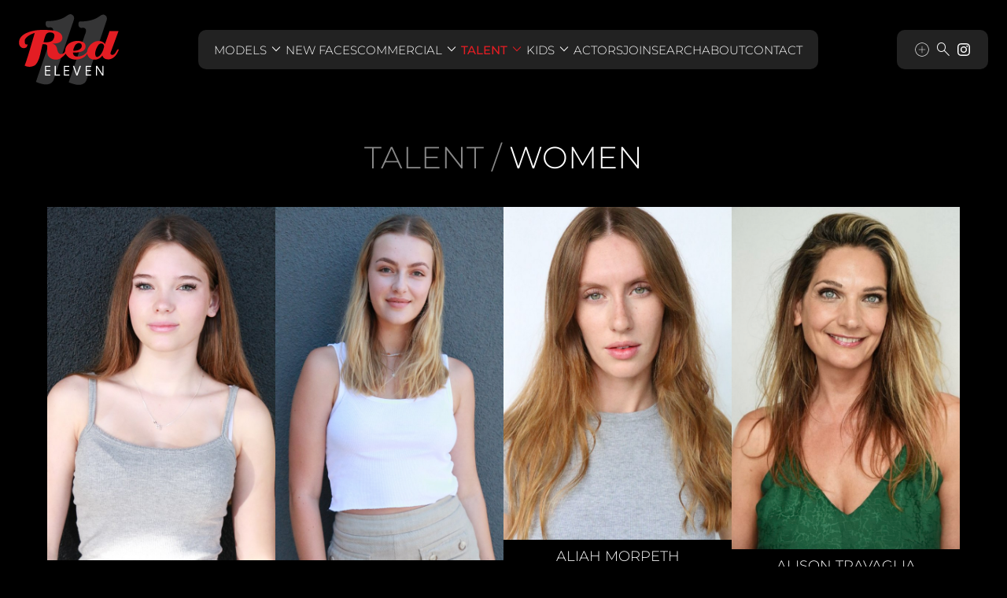

--- FILE ---
content_type: text/html; charset=utf-8
request_url: https://www.redeleven.net.nz/talent/women
body_size: 18029
content:
<!DOCTYPE html><html lang="en"><head><meta charSet="utf-8"/><meta property="og:site_name" content="Red 11 Model Management"/><meta name="viewport" content="minimum-scale=1, initial-scale=1, width=device-width, maximum-scale=1"/><link rel="preload" as="image" href="/static/images/logo.svg"/><link rel="canonical" href="https://www.redeleven.net.nz/talent/women"/><title>Red 11 Model Management Talent | Women</title><meta name="robots" content="index,follow"/><meta name="description" content="Red Eleven Model and Talent Management specialises in personal representation and management to local and international Models, Talent and actors."/><meta property="og:title" content="Red 11 Model Management Talent | Women"/><meta property="og:description" content="Red Eleven Model and Talent Management specialises in personal representation and management to local and international Models, Talent and actors."/><meta property="og:url" content="https://www.redeleven.net.nz/talent/women"/><meta property="og:type" content="website"/><meta property="og:image" content="https://www.redeleven.net.nz/static/images/share.jpg"/><meta name="next-head-count" content="13"/><link rel="icon" type="image/png" href="/static/images/favicon.png"/><link rel="preconnect" href="https://fonts.googleapis.com"/><link rel="preconnect" href="https://fonts.gstatic.com" crossorigin="true"/><link rel="stylesheet" data-href="https://fonts.googleapis.com/css2?display=swap&amp;family=Material+Symbols+Outlined:opsz,wght,FILL,GRAD@24,200,0..1,0"/><link rel="preload" as="image" href="/static/images/logo-large.svg"/><link rel="preload" as="image" href="/static/images/logo.svg"/><script async="" src="https://www.googletagmanager.com/gtag/js?id=G-B3K9PFSECP"></script><script>
      window.dataLayer = window.dataLayer || [];
      function gtag(){dataLayer.push(arguments);}
      gtag('js', new Date());
      gtag('config', 'G-B3K9PFSECP');
    </script><link rel="preconnect" href="https://fonts.gstatic.com" crossorigin /><link rel="preload" href="/_next/static/css/6dedc5bdbb0098cf.css" as="style"/><link rel="stylesheet" href="/_next/static/css/6dedc5bdbb0098cf.css" data-n-g=""/><noscript data-n-css=""></noscript><script defer="" nomodule="" src="/_next/static/chunks/polyfills-c67a75d1b6f99dc8.js"></script><script defer="" src="/_next/static/chunks/6870-53f1641a19ce6670.js"></script><script defer="" src="/_next/static/chunks/6562-c0fc6c537591592a.js"></script><script defer="" src="/_next/static/chunks/1560-9b602828fc632bcf.js"></script><script defer="" src="/_next/static/chunks/5690.a538a255897f77b5.js"></script><script defer="" src="/_next/static/chunks/8024.c90e833c7774d958.js"></script><script defer="" src="/_next/static/chunks/9821.97833eff9a596496.js"></script><script defer="" src="/_next/static/chunks/7666.dc2a032557abdcd7.js"></script><script defer="" src="/_next/static/chunks/8309-6300c3e5e9c8a026.js"></script><script defer="" src="/_next/static/chunks/5435-883d83d706eb821e.js"></script><script defer="" src="/_next/static/chunks/3959.aa462062001efab7.js"></script><script defer="" src="/_next/static/chunks/8480.e3c70ba0118a8d63.js"></script><script defer="" src="/_next/static/chunks/664.ddee6077b21835b4.js"></script><script defer="" src="/_next/static/chunks/921.b055024fcd613461.js"></script><script defer="" src="/_next/static/chunks/1288.0b5083e65f5a960d.js"></script><script defer="" src="/_next/static/chunks/7719.bbd92c67414d01e8.js"></script><script defer="" src="/_next/static/chunks/3055.bf724ec7fee6d5aa.js"></script><script defer="" src="/_next/static/chunks/8869.63705d0c89274435.js"></script><script defer="" src="/_next/static/chunks/3289.89f44211007821cb.js"></script><script defer="" src="/_next/static/chunks/5795.9c6d8a9eed1be818.js"></script><script src="/_next/static/chunks/webpack-c4fd848c26e5352b.js" defer=""></script><script src="/_next/static/chunks/framework-cdcb3ab8726ce91c.js" defer=""></script><script src="/_next/static/chunks/main-012b3f9f231a34c2.js" defer=""></script><script src="/_next/static/chunks/pages/_app-afcddba11202aa4f.js" defer=""></script><script src="/_next/static/chunks/2131-e0a75e37f3544109.js" defer=""></script><script src="/_next/static/chunks/5347-6381f03849040411.js" defer=""></script><script src="/_next/static/chunks/5551-57087683855ba22c.js" defer=""></script><script src="/_next/static/chunks/8770-e8a3924fdb638941.js" defer=""></script><script src="/_next/static/chunks/2338-dc7965d4b5624b29.js" defer=""></script><script src="/_next/static/chunks/pages/%5Bdivision%5D/%5Bgender%5D-18af550bec594965.js" defer=""></script><script src="/_next/static/-gQ6qKLQN70bl5ZqxtxP9/_buildManifest.js" defer=""></script><script src="/_next/static/-gQ6qKLQN70bl5ZqxtxP9/_ssgManifest.js" defer=""></script><style id="jss-server-side">.MuiSvgIcon-root {
  fill: currentColor;
  width: 1em;
  height: 1em;
  display: inline-block;
  font-size: 1.5rem;
  transition: fill 200ms cubic-bezier(0.4, 0, 0.2, 1) 0ms;
  flex-shrink: 0;
  user-select: none;
}
.MuiSvgIcon-colorPrimary {
  color: #000000;
}
.MuiSvgIcon-colorSecondary {
  color: #E31D23;
}
.MuiSvgIcon-colorAction {
  color: rgba(0, 0, 0, 0.54);
}
.MuiSvgIcon-colorError {
  color: #f44336;
}
.MuiSvgIcon-colorDisabled {
  color: rgba(0, 0, 0, 0.26);
}
.MuiSvgIcon-fontSizeInherit {
  font-size: inherit;
}
.MuiSvgIcon-fontSizeSmall {
  font-size: 1.25rem;
}
.MuiSvgIcon-fontSizeLarge {
  font-size: 2.1875rem;
}
.MuiPaper-root {
  color: #FFFFFF;
  transition: box-shadow 300ms cubic-bezier(0.4, 0, 0.2, 1) 0ms;
  background-color: #222222;
}
.MuiPaper-rounded {
  border-radius: 4px;
}
.MuiPaper-outlined {
  border: 1px solid rgba(0, 0, 0, 0.12);
}
.MuiPaper-elevation0 {
  box-shadow: none;
}
.MuiPaper-elevation1 {
  box-shadow: 0px 2px 1px -1px rgba(0,0,0,0.2),0px 1px 1px 0px rgba(0,0,0,0.14),0px 1px 3px 0px rgba(0,0,0,0.12);
}
.MuiPaper-elevation2 {
  box-shadow: 0px 3px 1px -2px rgba(0,0,0,0.2),0px 2px 2px 0px rgba(0,0,0,0.14),0px 1px 5px 0px rgba(0,0,0,0.12);
}
.MuiPaper-elevation3 {
  box-shadow: 0px 3px 3px -2px rgba(0,0,0,0.2),0px 3px 4px 0px rgba(0,0,0,0.14),0px 1px 8px 0px rgba(0,0,0,0.12);
}
.MuiPaper-elevation4 {
  box-shadow: 0px 2px 4px -1px rgba(0,0,0,0.2),0px 4px 5px 0px rgba(0,0,0,0.14),0px 1px 10px 0px rgba(0,0,0,0.12);
}
.MuiPaper-elevation5 {
  box-shadow: 0px 3px 5px -1px rgba(0,0,0,0.2),0px 5px 8px 0px rgba(0,0,0,0.14),0px 1px 14px 0px rgba(0,0,0,0.12);
}
.MuiPaper-elevation6 {
  box-shadow: 0px 3px 5px -1px rgba(0,0,0,0.2),0px 6px 10px 0px rgba(0,0,0,0.14),0px 1px 18px 0px rgba(0,0,0,0.12);
}
.MuiPaper-elevation7 {
  box-shadow: 0px 4px 5px -2px rgba(0,0,0,0.2),0px 7px 10px 1px rgba(0,0,0,0.14),0px 2px 16px 1px rgba(0,0,0,0.12);
}
.MuiPaper-elevation8 {
  box-shadow: 0px 5px 5px -3px rgba(0,0,0,0.2),0px 8px 10px 1px rgba(0,0,0,0.14),0px 3px 14px 2px rgba(0,0,0,0.12);
}
.MuiPaper-elevation9 {
  box-shadow: 0px 5px 6px -3px rgba(0,0,0,0.2),0px 9px 12px 1px rgba(0,0,0,0.14),0px 3px 16px 2px rgba(0,0,0,0.12);
}
.MuiPaper-elevation10 {
  box-shadow: 0px 6px 6px -3px rgba(0,0,0,0.2),0px 10px 14px 1px rgba(0,0,0,0.14),0px 4px 18px 3px rgba(0,0,0,0.12);
}
.MuiPaper-elevation11 {
  box-shadow: 0px 6px 7px -4px rgba(0,0,0,0.2),0px 11px 15px 1px rgba(0,0,0,0.14),0px 4px 20px 3px rgba(0,0,0,0.12);
}
.MuiPaper-elevation12 {
  box-shadow: 0px 7px 8px -4px rgba(0,0,0,0.2),0px 12px 17px 2px rgba(0,0,0,0.14),0px 5px 22px 4px rgba(0,0,0,0.12);
}
.MuiPaper-elevation13 {
  box-shadow: 0px 7px 8px -4px rgba(0,0,0,0.2),0px 13px 19px 2px rgba(0,0,0,0.14),0px 5px 24px 4px rgba(0,0,0,0.12);
}
.MuiPaper-elevation14 {
  box-shadow: 0px 7px 9px -4px rgba(0,0,0,0.2),0px 14px 21px 2px rgba(0,0,0,0.14),0px 5px 26px 4px rgba(0,0,0,0.12);
}
.MuiPaper-elevation15 {
  box-shadow: 0px 8px 9px -5px rgba(0,0,0,0.2),0px 15px 22px 2px rgba(0,0,0,0.14),0px 6px 28px 5px rgba(0,0,0,0.12);
}
.MuiPaper-elevation16 {
  box-shadow: 0px 8px 10px -5px rgba(0,0,0,0.2),0px 16px 24px 2px rgba(0,0,0,0.14),0px 6px 30px 5px rgba(0,0,0,0.12);
}
.MuiPaper-elevation17 {
  box-shadow: 0px 8px 11px -5px rgba(0,0,0,0.2),0px 17px 26px 2px rgba(0,0,0,0.14),0px 6px 32px 5px rgba(0,0,0,0.12);
}
.MuiPaper-elevation18 {
  box-shadow: 0px 9px 11px -5px rgba(0,0,0,0.2),0px 18px 28px 2px rgba(0,0,0,0.14),0px 7px 34px 6px rgba(0,0,0,0.12);
}
.MuiPaper-elevation19 {
  box-shadow: 0px 9px 12px -6px rgba(0,0,0,0.2),0px 19px 29px 2px rgba(0,0,0,0.14),0px 7px 36px 6px rgba(0,0,0,0.12);
}
.MuiPaper-elevation20 {
  box-shadow: 0px 10px 13px -6px rgba(0,0,0,0.2),0px 20px 31px 3px rgba(0,0,0,0.14),0px 8px 38px 7px rgba(0,0,0,0.12);
}
.MuiPaper-elevation21 {
  box-shadow: 0px 10px 13px -6px rgba(0,0,0,0.2),0px 21px 33px 3px rgba(0,0,0,0.14),0px 8px 40px 7px rgba(0,0,0,0.12);
}
.MuiPaper-elevation22 {
  box-shadow: 0px 10px 14px -6px rgba(0,0,0,0.2),0px 22px 35px 3px rgba(0,0,0,0.14),0px 8px 42px 7px rgba(0,0,0,0.12);
}
.MuiPaper-elevation23 {
  box-shadow: 0px 11px 14px -7px rgba(0,0,0,0.2),0px 23px 36px 3px rgba(0,0,0,0.14),0px 9px 44px 8px rgba(0,0,0,0.12);
}
.MuiPaper-elevation24 {
  box-shadow: 0px 11px 15px -7px rgba(0,0,0,0.2),0px 24px 38px 3px rgba(0,0,0,0.14),0px 9px 46px 8px rgba(0,0,0,0.12);
}
.MuiButtonBase-root {
  font: inherit;
  color: inherit;
  border: 0;
  cursor: pointer;
  margin: 0;
  display: inline-flex;
  outline: 0;
  padding: 0;
  position: relative;
  align-items: center;
  line-height: 1;
  user-select: none;
  border-radius: 0;
  vertical-align: middle;
  -moz-appearance: none;
  justify-content: center;
  text-decoration: none;
  background-color: transparent;
  -webkit-appearance: none;
  -webkit-tap-highlight-color: transparent;
}
.MuiButtonBase-root::-moz-focus-inner {
  border-style: none;
}
.MuiButtonBase-root.Mui-disabled {
  cursor: default;
  pointer-events: none;
}
@media print {
  .MuiButtonBase-root {
    color-adjust: exact;
  }
}
  .MuiButtonBase-root.Mui-focusVisible {
    outline: 1px solid #222222;
  }
  .MuiIconButton-root {
    flex: 0 0 auto;
    color: rgba(0, 0, 0, 0.54);
    padding: 12px;
    overflow: visible;
    font-size: 1.5rem;
    text-align: center;
    transition: background-color 150ms cubic-bezier(0.4, 0, 0.2, 1) 0ms;
    border-radius: 50%;
  }
  .MuiIconButton-root:hover {
    background-color: transparent;
  }
  .MuiIconButton-root.Mui-disabled {
    color: rgba(0, 0, 0, 0.26);
    background-color: transparent;
  }
@media (hover: none) {
  .MuiIconButton-root:hover {
    background-color: transparent;
  }
}
  .MuiIconButton-edgeStart {
    margin-left: -12px;
  }
  .MuiIconButton-sizeSmall.MuiIconButton-edgeStart {
    margin-left: -3px;
  }
  .MuiIconButton-edgeEnd {
    margin-right: -12px;
  }
  .MuiIconButton-sizeSmall.MuiIconButton-edgeEnd {
    margin-right: -3px;
  }
  .MuiIconButton-colorInherit {
    color: inherit;
  }
  .MuiIconButton-colorPrimary {
    color: #000000;
  }
  .MuiIconButton-colorPrimary:hover {
    background-color: rgba(0, 0, 0, 0.04);
  }
@media (hover: none) {
  .MuiIconButton-colorPrimary:hover {
    background-color: transparent;
  }
}
  .MuiIconButton-colorSecondary {
    color: #E31D23;
  }
  .MuiIconButton-colorSecondary:hover {
    background-color: rgba(227, 29, 35, 0.04);
  }
@media (hover: none) {
  .MuiIconButton-colorSecondary:hover {
    background-color: transparent;
  }
}
  .MuiIconButton-sizeSmall {
    padding: 3px;
    font-size: 1.125rem;
  }
  .MuiIconButton-label {
    width: 100%;
    display: flex;
    align-items: inherit;
    justify-content: inherit;
  }
  .MuiAppBar-root {
    width: 100%;
    display: flex;
    z-index: 1100;
    box-sizing: border-box;
    flex-shrink: 0;
    flex-direction: column;
  }
  .MuiAppBar-positionFixed {
    top: 0;
    left: auto;
    right: 0;
    position: fixed;
  }
@media print {
  .MuiAppBar-positionFixed {
    position: absolute;
  }
}
  .MuiAppBar-positionAbsolute {
    top: 0;
    left: auto;
    right: 0;
    position: absolute;
  }
  .MuiAppBar-positionSticky {
    top: 0;
    left: auto;
    right: 0;
    position: sticky;
  }
  .MuiAppBar-positionStatic {
    position: static;
  }
  .MuiAppBar-positionRelative {
    position: relative;
  }
  .MuiAppBar-colorDefault {
    color: rgba(0, 0, 0, 0.87);
    background-color: #f5f5f5;
  }
  .MuiAppBar-colorPrimary {
    color: #fff;
    background-color: #000000;
  }
  .MuiAppBar-colorSecondary {
    color: #fff;
    background-color: #E31D23;
  }
  .MuiAppBar-colorInherit {
    color: inherit;
  }
  .MuiAppBar-colorTransparent {
    color: inherit;
    background-color: transparent;
  }
  .MuiTypography-root {
    margin: 0;
  }
  .MuiTypography-body2 {
    font-size: 0.875rem;
    font-family: Montserrat, sans-serif, Arial;
    font-weight: 400;
    line-height: 1.43;
  }
  .MuiTypography-body1 {
    font-size: 16px;
    font-family: Montserrat, sans-serif, Arial;
    font-weight: 300;
    line-height: 1.5;
  }
  .MuiTypography-caption {
    font-size: 0.75rem;
    font-family: Montserrat, sans-serif, Arial;
    font-weight: 400;
    line-height: 1.66;
  }
  .MuiTypography-button {
    font-size: 25px;
    font-family: Montserrat, sans-serif, Arial;
    font-weight: 500;
    line-height: 1;
    text-transform: uppercase;
  }
  .MuiTypography-h1 {
    font-size: 48px;
    font-family: Montserrat, sans-serif, Arial;
    font-weight: 300;
    line-height: 1.167;
    margin-bottom: 1em;
    text-transform: uppercase;
  }
@media (max-width: 600px) {
  .MuiTypography-h1 {
    font-size: 29px;
  }
}
  .MuiTypography-h2 {
    font-size: 39px;
    font-family: Montserrat, sans-serif, Arial;
    font-weight: 300;
    line-height: 1.2;
    margin-bottom: 1em;
    text-transform: uppercase;
  }
@media (max-width: 600px) {
  .MuiTypography-h2 {
    font-size: 26px;
  }
}
  .MuiTypography-h3 {
    font-size: 31px;
    font-family: Montserrat, sans-serif, Arial;
    font-weight: 300;
    line-height: 1.167;
    margin-bottom: 1em;
    text-transform: uppercase;
  }
@media (max-width: 600px) {
  .MuiTypography-h3 {
    font-size: 23px;
  }
}
  .MuiTypography-h4 {
    font-size: 25px;
    font-family: Montserrat, sans-serif, Arial;
    font-weight: 300;
    line-height: 1.235;
    margin-bottom: 1em;
    text-transform: uppercase;
  }
@media (max-width: 600px) {
  .MuiTypography-h4 {
    font-size: 20px;
  }
}
  .MuiTypography-h5 {
    font-size: 20px;
    font-family: Montserrat, sans-serif, Arial;
    font-weight: 300;
    line-height: 1.334;
    margin-bottom: 1em;
    text-transform: uppercase;
  }
@media (max-width: 600px) {
  .MuiTypography-h5 {
    font-size: 18px;
  }
}
  .MuiTypography-h6 {
    font-size: 1.25rem;
    font-family: Montserrat, sans-serif, Arial;
    font-weight: 500;
    line-height: 1.6;
  }
  .MuiTypography-subtitle1 {
    font-size: 60px;
    font-family: Montserrat, sans-serif, Arial;
    font-weight: 300;
    line-height: 1.75;
    margin-bottom: 1rem;
    text-transform: uppercase;
  }
@media (max-width: 600px) {
  .MuiTypography-subtitle1 {
    font-size: 40px;
  }
}
  .MuiTypography-subtitle2 {
    font-size: 0.875rem;
    font-family: Montserrat, sans-serif, Arial;
    font-weight: 500;
    line-height: 1.57;
  }
  .MuiTypography-overline {
    font-size: 0.75rem;
    font-family: Montserrat, sans-serif, Arial;
    font-weight: 400;
    line-height: 2.66;
    text-transform: uppercase;
  }
  .MuiTypography-srOnly {
    width: 1px;
    height: 1px;
    overflow: hidden;
    position: absolute;
  }
  .MuiTypography-alignLeft {
    text-align: left;
  }
  .MuiTypography-alignCenter {
    text-align: center;
  }
  .MuiTypography-alignRight {
    text-align: right;
  }
  .MuiTypography-alignJustify {
    text-align: justify;
  }
  .MuiTypography-noWrap {
    overflow: hidden;
    white-space: nowrap;
    text-overflow: ellipsis;
  }
  .MuiTypography-gutterBottom {
    margin-bottom: 0.35em;
  }
  .MuiTypography-paragraph {
    margin-bottom: 16px;
  }
  .MuiTypography-colorInherit {
    color: inherit;
  }
  .MuiTypography-colorPrimary {
    color: #000000;
  }
  .MuiTypography-colorSecondary {
    color: #E31D23;
  }
  .MuiTypography-colorTextPrimary {
    color: #FFFFFF;
  }
  .MuiTypography-colorTextSecondary {
    color: #C6C6C8;
  }
  .MuiTypography-colorError {
    color: #f44336;
  }
  .MuiTypography-displayInline {
    display: inline;
  }
  .MuiTypography-displayBlock {
    display: block;
  }
  .MuiContainer-root {
    width: 100%;
    display: block;
    box-sizing: border-box;
    margin-left: auto;
    margin-right: auto;
    padding-left: 16px;
    padding-right: 16px;
  }
@media (min-width:600px) {
  .MuiContainer-root {
    padding-left: 24px;
    padding-right: 24px;
  }
}
  .MuiContainer-disableGutters {
    padding-left: 0;
    padding-right: 0;
  }
@media (min-width:600px) {
  .MuiContainer-fixed {
    max-width: 600px;
  }
}
@media (min-width:800px) {
  .MuiContainer-fixed {
    max-width: 800px;
  }
}
@media (min-width:1200px) {
  .MuiContainer-fixed {
    max-width: 1200px;
  }
}
@media (min-width:1920px) {
  .MuiContainer-fixed {
    max-width: 1920px;
  }
}
@media (min-width:0px) {
  .MuiContainer-maxWidthXs {
    max-width: 444px;
  }
}
@media (min-width:600px) {
  .MuiContainer-maxWidthSm {
    max-width: 600px;
  }
}
@media (min-width:800px) {
  .MuiContainer-maxWidthMd {
    max-width: 800px;
  }
}
@media (min-width:1200px) {
  .MuiContainer-maxWidthLg {
    max-width: 1200px;
  }
}
@media (min-width:1920px) {
  .MuiContainer-maxWidthXl {
    max-width: 1920px;
  }
}
  html {
    box-sizing: border-box;
    -webkit-font-smoothing: antialiased;
    -moz-osx-font-smoothing: grayscale;
  }
  *, *::before, *::after {
    box-sizing: inherit;
  }
  strong, b {
    font-weight: 700;
  }
  body {
    color: #FFFFFF;
    margin: 0;
    font-size: 0.875rem;
    font-family: Montserrat, sans-serif, Arial;
    font-weight: 400;
    line-height: 1.43;
    background-color: #000;
  }
@media print {
  body {
    background-color: #fff;
  }
}
  body::backdrop {
    background-color: #000;
  }
@font-face {
  font-family: Montserrat;
  font-style: normal;
  font-weight: 100;
  src: url("/static/fonts/Montserrat/Montserrat-Thin.ttf") format("truetype");
  font-display: block;
}
@font-face {
  font-family: Montserrat;
  font-style: normal;
  font-weight: 200;
  src: url("/static/fonts/Montserrat/Montserrat-ExtraLight.ttf") format("truetype");
  font-display: block;
}
@font-face {
  font-family: Montserrat;
  font-style: normal;
  font-weight: 300;
  src: url("/static/fonts/Montserrat/Montserrat-Light.ttf") format("truetype");
  font-display: block;
}
@font-face {
  font-family: Montserrat;
  font-style: normal;
  font-weight: 400;
  src: url("/static/fonts/Montserrat/Montserrat-Regular.ttf") format("truetype");
  font-display: block;
}
@font-face {
  font-family: Montserrat;
  font-style: normal;
  font-weight: 500;
  src: url("/static/fonts/Montserrat/Montserrat-Medium.ttf") format("truetype");
  font-display: block;
}
@font-face {
  font-family: Montserrat;
  font-style: normal;
  font-weight: 700;
  src: url("/static/fonts/Montserrat/Montserrat-Bold.ttf") format("truetype");
  font-display: block;
}
@font-face {
  font-family: Montserrat;
  font-style: normal;
  font-weight: 900;
  src: url("/static/fonts/Montserrat/Montserrat-Black.ttf") format("truetype");
  font-display: block;
}
@font-face {
  font-family: Museo Sans;
  font-style: normal;
  font-weight: 400;
  src: url("/static/fonts/Museosans/museosans-webfont.ttf") format("truetype");
  font-display: block;
}
  .material-symbols-outlined {
    opacity: 0;
    font-size: 24px;
    max-width: 24px;
    transition: opacity 200ms ease-in-out;
    font-weight: 200;
  }
  .font-loaded .material-symbols-outlined {
    opacity: 1;
    max-width: none;
  }
  figure {
    margin: 0;
  }
  input:-webkit-autofill, textarea:-webkit-autofill, select:-webkit-autofill {
    box-shadow: 0 0 0px 1000px #000 inset !important;
    -webkit-box-shadow: 0 0 0px 1000px #000 inset !important;
    -webkit-text-fill-color: #FFFFFF !important;
  }
  .MuiAutocomplete-root input:-webkit-autofill {
    box-shadow: 0 0 0px 1000px #000 inset !important;
    -webkit-box-shadow: 0 0 0px 1000px #000 inset !important;
    -webkit-text-fill-color: #FFFFFF !important;
  }
@media print {
  .MuiDialog-root {
    position: absolute !important;
  }
}
  .MuiDialog-scrollPaper {
    display: flex;
    align-items: center;
    justify-content: center;
  }
  .MuiDialog-scrollBody {
    overflow-x: hidden;
    overflow-y: auto;
    text-align: center;
  }
  .MuiDialog-scrollBody:after {
    width: 0;
    height: 100%;
    content: "";
    display: inline-block;
    vertical-align: middle;
  }
  .MuiDialog-container {
    height: 100%;
    outline: 0;
  }
@media print {
  .MuiDialog-container {
    height: auto;
  }
}
  .MuiDialog-paper {
    margin: 32px;
    position: relative;
    overflow-y: auto;
  }
@media print {
  .MuiDialog-paper {
    box-shadow: none;
    overflow-y: visible;
  }
}
  .MuiDialog-paperScrollPaper {
    display: flex;
    max-height: calc(100% - 64px);
    flex-direction: column;
  }
  .MuiDialog-paperScrollBody {
    display: inline-block;
    text-align: left;
    vertical-align: middle;
  }
  .MuiDialog-paperWidthFalse {
    max-width: calc(100% - 64px);
  }
  .MuiDialog-paperWidthXs {
    max-width: 444px;
  }
@media (max-width:507.95px) {
  .MuiDialog-paperWidthXs.MuiDialog-paperScrollBody {
    max-width: calc(100% - 64px);
  }
}
  .MuiDialog-paperWidthSm {
    max-width: 600px;
  }
@media (max-width:663.95px) {
  .MuiDialog-paperWidthSm.MuiDialog-paperScrollBody {
    max-width: calc(100% - 64px);
  }
}
  .MuiDialog-paperWidthMd {
    max-width: 800px;
  }
@media (max-width:863.95px) {
  .MuiDialog-paperWidthMd.MuiDialog-paperScrollBody {
    max-width: calc(100% - 64px);
  }
}
  .MuiDialog-paperWidthLg {
    max-width: 1200px;
  }
@media (max-width:1263.95px) {
  .MuiDialog-paperWidthLg.MuiDialog-paperScrollBody {
    max-width: calc(100% - 64px);
  }
}
  .MuiDialog-paperWidthXl {
    max-width: 1920px;
  }
@media (max-width:1983.95px) {
  .MuiDialog-paperWidthXl.MuiDialog-paperScrollBody {
    max-width: calc(100% - 64px);
  }
}
  .MuiDialog-paperFullWidth {
    width: calc(100% - 64px);
  }
  .MuiDialog-paperFullScreen {
    width: 100%;
    height: 100%;
    margin: 0;
    max-width: 100%;
    max-height: none;
    border-radius: 0;
  }
  .MuiDialog-paperFullScreen.MuiDialog-paperScrollBody {
    margin: 0;
    max-width: 100%;
  }
  .MuiDrawer-docked {
    flex: 0 0 auto;
  }
  .MuiDrawer-paper {
    top: 0;
    flex: 1 0 auto;
    height: 100%;
    display: flex;
    outline: 0;
    z-index: 1200;
    position: fixed;
    overflow-y: auto;
    flex-direction: column;
    -webkit-overflow-scrolling: touch;
  }
  .MuiDrawer-paperAnchorLeft {
    left: 0;
    right: auto;
  }
  .MuiDrawer-paperAnchorRight {
    left: auto;
    right: 0;
  }
  .MuiDrawer-paperAnchorTop {
    top: 0;
    left: 0;
    right: 0;
    bottom: auto;
    height: auto;
    max-height: 100%;
  }
  .MuiDrawer-paperAnchorBottom {
    top: auto;
    left: 0;
    right: 0;
    bottom: 0;
    height: auto;
    max-height: 100%;
  }
  .MuiDrawer-paperAnchorDockedLeft {
    border-right: 1px solid rgba(0, 0, 0, 0.12);
  }
  .MuiDrawer-paperAnchorDockedTop {
    border-bottom: 1px solid rgba(0, 0, 0, 0.12);
  }
  .MuiDrawer-paperAnchorDockedRight {
    border-left: 1px solid rgba(0, 0, 0, 0.12);
  }
  .MuiDrawer-paperAnchorDockedBottom {
    border-top: 1px solid rgba(0, 0, 0, 0.12);
  }
  .MuiGrid-container {
    width: 100%;
    display: flex;
    flex-wrap: wrap;
    box-sizing: border-box;
  }
  .MuiGrid-item {
    margin: 0;
    box-sizing: border-box;
  }
  .MuiGrid-zeroMinWidth {
    min-width: 0;
  }
  .MuiGrid-direction-xs-column {
    flex-direction: column;
  }
  .MuiGrid-direction-xs-column-reverse {
    flex-direction: column-reverse;
  }
  .MuiGrid-direction-xs-row-reverse {
    flex-direction: row-reverse;
  }
  .MuiGrid-wrap-xs-nowrap {
    flex-wrap: nowrap;
  }
  .MuiGrid-wrap-xs-wrap-reverse {
    flex-wrap: wrap-reverse;
  }
  .MuiGrid-align-items-xs-center {
    align-items: center;
  }
  .MuiGrid-align-items-xs-flex-start {
    align-items: flex-start;
  }
  .MuiGrid-align-items-xs-flex-end {
    align-items: flex-end;
  }
  .MuiGrid-align-items-xs-baseline {
    align-items: baseline;
  }
  .MuiGrid-align-content-xs-center {
    align-content: center;
  }
  .MuiGrid-align-content-xs-flex-start {
    align-content: flex-start;
  }
  .MuiGrid-align-content-xs-flex-end {
    align-content: flex-end;
  }
  .MuiGrid-align-content-xs-space-between {
    align-content: space-between;
  }
  .MuiGrid-align-content-xs-space-around {
    align-content: space-around;
  }
  .MuiGrid-justify-content-xs-center {
    justify-content: center;
  }
  .MuiGrid-justify-content-xs-flex-end {
    justify-content: flex-end;
  }
  .MuiGrid-justify-content-xs-space-between {
    justify-content: space-between;
  }
  .MuiGrid-justify-content-xs-space-around {
    justify-content: space-around;
  }
  .MuiGrid-justify-content-xs-space-evenly {
    justify-content: space-evenly;
  }
  .MuiGrid-spacing-xs-1 {
    width: calc(100% + 8px);
    margin: -4px;
  }
  .MuiGrid-spacing-xs-1 > .MuiGrid-item {
    padding: 4px;
  }
  .MuiGrid-spacing-xs-2 {
    width: calc(100% + 16px);
    margin: -8px;
  }
  .MuiGrid-spacing-xs-2 > .MuiGrid-item {
    padding: 8px;
  }
  .MuiGrid-spacing-xs-3 {
    width: calc(100% + 24px);
    margin: -12px;
  }
  .MuiGrid-spacing-xs-3 > .MuiGrid-item {
    padding: 12px;
  }
  .MuiGrid-spacing-xs-4 {
    width: calc(100% + 32px);
    margin: -16px;
  }
  .MuiGrid-spacing-xs-4 > .MuiGrid-item {
    padding: 16px;
  }
  .MuiGrid-spacing-xs-5 {
    width: calc(100% + 40px);
    margin: -20px;
  }
  .MuiGrid-spacing-xs-5 > .MuiGrid-item {
    padding: 20px;
  }
  .MuiGrid-spacing-xs-6 {
    width: calc(100% + 48px);
    margin: -24px;
  }
  .MuiGrid-spacing-xs-6 > .MuiGrid-item {
    padding: 24px;
  }
  .MuiGrid-spacing-xs-7 {
    width: calc(100% + 56px);
    margin: -28px;
  }
  .MuiGrid-spacing-xs-7 > .MuiGrid-item {
    padding: 28px;
  }
  .MuiGrid-spacing-xs-8 {
    width: calc(100% + 64px);
    margin: -32px;
  }
  .MuiGrid-spacing-xs-8 > .MuiGrid-item {
    padding: 32px;
  }
  .MuiGrid-spacing-xs-9 {
    width: calc(100% + 72px);
    margin: -36px;
  }
  .MuiGrid-spacing-xs-9 > .MuiGrid-item {
    padding: 36px;
  }
  .MuiGrid-spacing-xs-10 {
    width: calc(100% + 80px);
    margin: -40px;
  }
  .MuiGrid-spacing-xs-10 > .MuiGrid-item {
    padding: 40px;
  }
  .MuiGrid-grid-xs-auto {
    flex-grow: 0;
    max-width: none;
    flex-basis: auto;
  }
  .MuiGrid-grid-xs-true {
    flex-grow: 1;
    max-width: 100%;
    flex-basis: 0;
  }
  .MuiGrid-grid-xs-1 {
    flex-grow: 0;
    max-width: 8.333333%;
    flex-basis: 8.333333%;
  }
  .MuiGrid-grid-xs-2 {
    flex-grow: 0;
    max-width: 16.666667%;
    flex-basis: 16.666667%;
  }
  .MuiGrid-grid-xs-3 {
    flex-grow: 0;
    max-width: 25%;
    flex-basis: 25%;
  }
  .MuiGrid-grid-xs-4 {
    flex-grow: 0;
    max-width: 33.333333%;
    flex-basis: 33.333333%;
  }
  .MuiGrid-grid-xs-5 {
    flex-grow: 0;
    max-width: 41.666667%;
    flex-basis: 41.666667%;
  }
  .MuiGrid-grid-xs-6 {
    flex-grow: 0;
    max-width: 50%;
    flex-basis: 50%;
  }
  .MuiGrid-grid-xs-7 {
    flex-grow: 0;
    max-width: 58.333333%;
    flex-basis: 58.333333%;
  }
  .MuiGrid-grid-xs-8 {
    flex-grow: 0;
    max-width: 66.666667%;
    flex-basis: 66.666667%;
  }
  .MuiGrid-grid-xs-9 {
    flex-grow: 0;
    max-width: 75%;
    flex-basis: 75%;
  }
  .MuiGrid-grid-xs-10 {
    flex-grow: 0;
    max-width: 83.333333%;
    flex-basis: 83.333333%;
  }
  .MuiGrid-grid-xs-11 {
    flex-grow: 0;
    max-width: 91.666667%;
    flex-basis: 91.666667%;
  }
  .MuiGrid-grid-xs-12 {
    flex-grow: 0;
    max-width: 100%;
    flex-basis: 100%;
  }
@media (min-width:600px) {
  .MuiGrid-grid-sm-auto {
    flex-grow: 0;
    max-width: none;
    flex-basis: auto;
  }
  .MuiGrid-grid-sm-true {
    flex-grow: 1;
    max-width: 100%;
    flex-basis: 0;
  }
  .MuiGrid-grid-sm-1 {
    flex-grow: 0;
    max-width: 8.333333%;
    flex-basis: 8.333333%;
  }
  .MuiGrid-grid-sm-2 {
    flex-grow: 0;
    max-width: 16.666667%;
    flex-basis: 16.666667%;
  }
  .MuiGrid-grid-sm-3 {
    flex-grow: 0;
    max-width: 25%;
    flex-basis: 25%;
  }
  .MuiGrid-grid-sm-4 {
    flex-grow: 0;
    max-width: 33.333333%;
    flex-basis: 33.333333%;
  }
  .MuiGrid-grid-sm-5 {
    flex-grow: 0;
    max-width: 41.666667%;
    flex-basis: 41.666667%;
  }
  .MuiGrid-grid-sm-6 {
    flex-grow: 0;
    max-width: 50%;
    flex-basis: 50%;
  }
  .MuiGrid-grid-sm-7 {
    flex-grow: 0;
    max-width: 58.333333%;
    flex-basis: 58.333333%;
  }
  .MuiGrid-grid-sm-8 {
    flex-grow: 0;
    max-width: 66.666667%;
    flex-basis: 66.666667%;
  }
  .MuiGrid-grid-sm-9 {
    flex-grow: 0;
    max-width: 75%;
    flex-basis: 75%;
  }
  .MuiGrid-grid-sm-10 {
    flex-grow: 0;
    max-width: 83.333333%;
    flex-basis: 83.333333%;
  }
  .MuiGrid-grid-sm-11 {
    flex-grow: 0;
    max-width: 91.666667%;
    flex-basis: 91.666667%;
  }
  .MuiGrid-grid-sm-12 {
    flex-grow: 0;
    max-width: 100%;
    flex-basis: 100%;
  }
}
@media (min-width:800px) {
  .MuiGrid-grid-md-auto {
    flex-grow: 0;
    max-width: none;
    flex-basis: auto;
  }
  .MuiGrid-grid-md-true {
    flex-grow: 1;
    max-width: 100%;
    flex-basis: 0;
  }
  .MuiGrid-grid-md-1 {
    flex-grow: 0;
    max-width: 8.333333%;
    flex-basis: 8.333333%;
  }
  .MuiGrid-grid-md-2 {
    flex-grow: 0;
    max-width: 16.666667%;
    flex-basis: 16.666667%;
  }
  .MuiGrid-grid-md-3 {
    flex-grow: 0;
    max-width: 25%;
    flex-basis: 25%;
  }
  .MuiGrid-grid-md-4 {
    flex-grow: 0;
    max-width: 33.333333%;
    flex-basis: 33.333333%;
  }
  .MuiGrid-grid-md-5 {
    flex-grow: 0;
    max-width: 41.666667%;
    flex-basis: 41.666667%;
  }
  .MuiGrid-grid-md-6 {
    flex-grow: 0;
    max-width: 50%;
    flex-basis: 50%;
  }
  .MuiGrid-grid-md-7 {
    flex-grow: 0;
    max-width: 58.333333%;
    flex-basis: 58.333333%;
  }
  .MuiGrid-grid-md-8 {
    flex-grow: 0;
    max-width: 66.666667%;
    flex-basis: 66.666667%;
  }
  .MuiGrid-grid-md-9 {
    flex-grow: 0;
    max-width: 75%;
    flex-basis: 75%;
  }
  .MuiGrid-grid-md-10 {
    flex-grow: 0;
    max-width: 83.333333%;
    flex-basis: 83.333333%;
  }
  .MuiGrid-grid-md-11 {
    flex-grow: 0;
    max-width: 91.666667%;
    flex-basis: 91.666667%;
  }
  .MuiGrid-grid-md-12 {
    flex-grow: 0;
    max-width: 100%;
    flex-basis: 100%;
  }
}
@media (min-width:1200px) {
  .MuiGrid-grid-lg-auto {
    flex-grow: 0;
    max-width: none;
    flex-basis: auto;
  }
  .MuiGrid-grid-lg-true {
    flex-grow: 1;
    max-width: 100%;
    flex-basis: 0;
  }
  .MuiGrid-grid-lg-1 {
    flex-grow: 0;
    max-width: 8.333333%;
    flex-basis: 8.333333%;
  }
  .MuiGrid-grid-lg-2 {
    flex-grow: 0;
    max-width: 16.666667%;
    flex-basis: 16.666667%;
  }
  .MuiGrid-grid-lg-3 {
    flex-grow: 0;
    max-width: 25%;
    flex-basis: 25%;
  }
  .MuiGrid-grid-lg-4 {
    flex-grow: 0;
    max-width: 33.333333%;
    flex-basis: 33.333333%;
  }
  .MuiGrid-grid-lg-5 {
    flex-grow: 0;
    max-width: 41.666667%;
    flex-basis: 41.666667%;
  }
  .MuiGrid-grid-lg-6 {
    flex-grow: 0;
    max-width: 50%;
    flex-basis: 50%;
  }
  .MuiGrid-grid-lg-7 {
    flex-grow: 0;
    max-width: 58.333333%;
    flex-basis: 58.333333%;
  }
  .MuiGrid-grid-lg-8 {
    flex-grow: 0;
    max-width: 66.666667%;
    flex-basis: 66.666667%;
  }
  .MuiGrid-grid-lg-9 {
    flex-grow: 0;
    max-width: 75%;
    flex-basis: 75%;
  }
  .MuiGrid-grid-lg-10 {
    flex-grow: 0;
    max-width: 83.333333%;
    flex-basis: 83.333333%;
  }
  .MuiGrid-grid-lg-11 {
    flex-grow: 0;
    max-width: 91.666667%;
    flex-basis: 91.666667%;
  }
  .MuiGrid-grid-lg-12 {
    flex-grow: 0;
    max-width: 100%;
    flex-basis: 100%;
  }
}
@media (min-width:1920px) {
  .MuiGrid-grid-xl-auto {
    flex-grow: 0;
    max-width: none;
    flex-basis: auto;
  }
  .MuiGrid-grid-xl-true {
    flex-grow: 1;
    max-width: 100%;
    flex-basis: 0;
  }
  .MuiGrid-grid-xl-1 {
    flex-grow: 0;
    max-width: 8.333333%;
    flex-basis: 8.333333%;
  }
  .MuiGrid-grid-xl-2 {
    flex-grow: 0;
    max-width: 16.666667%;
    flex-basis: 16.666667%;
  }
  .MuiGrid-grid-xl-3 {
    flex-grow: 0;
    max-width: 25%;
    flex-basis: 25%;
  }
  .MuiGrid-grid-xl-4 {
    flex-grow: 0;
    max-width: 33.333333%;
    flex-basis: 33.333333%;
  }
  .MuiGrid-grid-xl-5 {
    flex-grow: 0;
    max-width: 41.666667%;
    flex-basis: 41.666667%;
  }
  .MuiGrid-grid-xl-6 {
    flex-grow: 0;
    max-width: 50%;
    flex-basis: 50%;
  }
  .MuiGrid-grid-xl-7 {
    flex-grow: 0;
    max-width: 58.333333%;
    flex-basis: 58.333333%;
  }
  .MuiGrid-grid-xl-8 {
    flex-grow: 0;
    max-width: 66.666667%;
    flex-basis: 66.666667%;
  }
  .MuiGrid-grid-xl-9 {
    flex-grow: 0;
    max-width: 75%;
    flex-basis: 75%;
  }
  .MuiGrid-grid-xl-10 {
    flex-grow: 0;
    max-width: 83.333333%;
    flex-basis: 83.333333%;
  }
  .MuiGrid-grid-xl-11 {
    flex-grow: 0;
    max-width: 91.666667%;
    flex-basis: 91.666667%;
  }
  .MuiGrid-grid-xl-12 {
    flex-grow: 0;
    max-width: 100%;
    flex-basis: 100%;
  }
}
  .MuiLink-root {
    transition: all 0.2s ease;
  }
  .MuiLink-underlineNone {
    text-decoration: none;
  }
  .MuiLink-underlineHover {
    text-decoration: none;
  }
  .MuiLink-underlineHover:hover {
    text-decoration: underline;
  }
  .MuiLink-underlineAlways {
    text-decoration: underline;
  }
  .MuiLink-button {
    border: 0;
    cursor: pointer;
    margin: 0;
    outline: 0;
    padding: 0;
    position: relative;
    user-select: none;
    border-radius: 0;
    vertical-align: middle;
    -moz-appearance: none;
    background-color: transparent;
    -webkit-appearance: none;
    -webkit-tap-highlight-color: transparent;
  }
  .MuiLink-button::-moz-focus-inner {
    border-style: none;
  }
  .MuiLink-button.Mui-focusVisible {
    outline: auto;
  }
  .MuiToolbar-root {
    display: flex;
    position: relative;
    align-items: center;
  }
  .MuiToolbar-gutters {
    padding-left: 16px;
    padding-right: 16px;
  }
@media (min-width:600px) {
  .MuiToolbar-gutters {
    padding-left: 24px;
    padding-right: 24px;
  }
}
  .MuiToolbar-regular {
    min-height: 56px;
  }
@media (min-width:0px) and (orientation: landscape) {
  .MuiToolbar-regular {
    min-height: 48px;
  }
}
@media (min-width:600px) {
  .MuiToolbar-regular {
    min-height: 64px;
  }
}
  .MuiToolbar-dense {
    min-height: 48px;
  }
  .jss94 {
    z-index: 1500;
  }
  .jss10 {
    width: 100%;
    height: 100%;
    position: relative;
    text-align: center;
  }
  .jss11 {
    width: 100%;
    height: 100%;
    opacity: 1;
    z-index: 1;
    position: absolute;
  }

  .jss50 {
    margin-top: 50px;
    margin-bottom: 50px;
  }
  .jss92 {
    padding: 20px 30px;
    font-size: 14px;
  }
  .jss93 {
    color: #FFFFFF;
  }
  .jss18 {
    gap: 2px;
    color: #FFFFFF;
    display: flex;
    position: relative;
    align-items: center;
  }
  .jss19 {
    top: -0.4px;
    left: 14.5px;
    color: #000000;
    display: flex;
    padding: 3px 2px 3px 3px;
    position: absolute;
    font-size: 8px;
    background: #FFFFFF;
    align-items: center;
    font-weight: 700;
    line-height: 0.8;
    border-radius: 7px;
    margin-bottom: 1px;
  }
  .jss20 {
    width: 24px;
    height: 24px;
  }
  .jss65 {
    height: 100%;
    display: flex;
    overflow: hidden;
    position: relative;
    flex-direction: column;
  }
  .jss65:hover .jss70 {
    opacity: 1;
    z-index: 2;
  }
  .jss66 {
    width: 100%;
    display: flex;
    overflow: hidden;
    position: relative;
    flex-direction: column;
  }
  .jss67 {
    width: 100%;
    height: 100%;
    position: relative;
  }
  .jss67 img {
    display: block;
  }
  .jss68 {
    width: 100%;
    height: 100%;
    position: relative;
  }
  .jss68 video {
    display: block;
  }
  .jss69 {
    top: 0;
    width: 100%;
    height: 100%;
    display: flex;
    padding: 16px;
    position: absolute;
    transition: all 300ms cubic-bezier(0.4, 0, 0.2, 1) 0ms;
    flex-direction: column;
  }
  .jss70 {
    top: 0;
    color: #fff;
    width: 100%;
    height: 100%;
    display: flex;
    opacity: 0;
    padding: 16px;
    z-index: -1;
    position: absolute;
    transition: all 300ms cubic-bezier(0.4, 0, 0.2, 1) 0ms;
    flex-direction: column;
    background-color: rgba(0, 0, 0, 0.54);
  }
  .jss71 {
    padding: 8px;
    transition: all 300ms cubic-bezier(0.4, 0, 0.2, 1) 0ms;
  }
  .jss51 {
    width: 100%;
    height: 100%;
    display: block;
    position: relative;
  }
  .jss52 {
    width: 100%;
    height: 100%;
    display: flex;
    align-items: center;
    justify-content: center;
  }
  .jss53 {
    top: 0;
    left: 0;
    width: 100%;
    height: 100%;
    display: flex;
    z-index: 10;
    position: fixed;
    align-items: center;
    justify-content: center;
  }

  .jss56 {  }
@media (min-width:0px) {
  .jss56 {
    flex: 0 0 calc(50% - 12px);
  }
}
@media (min-width:600px) {
  .jss56 {
    flex: 0 0 calc(50% - 12px);
  }
}
@media (min-width:800px) {
  .jss56 {
    flex: 0 0 calc(33.333333333333336% - 16px);
  }
}
@media (min-width:1200px) {
  .jss56 {
    flex: 0 0 calc(25% - 18px);
  }
}
@media (min-width:1920px) {
  .jss56 {
    flex: 0 0 calc(20% - 19.2px);
  }
}
  .jss76 {  }
@media (min-width:0px) {
  .jss76 {
    flex: 0 0 calc(50% - 12px);
  }
}
@media (min-width:600px) {
  .jss76 {
    flex: 0 0 calc(50% - 12px);
  }
}
@media (min-width:800px) {
  .jss76 {
    flex: 0 0 calc(33.333333333333336% - 16px);
  }
}
@media (min-width:1200px) {
  .jss76 {
    flex: 0 0 calc(25% - 18px);
  }
}
@media (min-width:1920px) {
  .jss76 {
    flex: 0 0 calc(20% - 19.2px);
  }
}
  .jss77 {  }
@media (min-width:0px) {
  .jss77 {
    flex: 0 0 calc(50% - 12px);
  }
}
@media (min-width:600px) {
  .jss77 {
    flex: 0 0 calc(50% - 12px);
  }
}
@media (min-width:800px) {
  .jss77 {
    flex: 0 0 calc(33.333333333333336% - 16px);
  }
}
@media (min-width:1200px) {
  .jss77 {
    flex: 0 0 calc(25% - 18px);
  }
}
@media (min-width:1920px) {
  .jss77 {
    flex: 0 0 calc(20% - 19.2px);
  }
}
  .jss78 {  }
@media (min-width:0px) {
  .jss78 {
    flex: 0 0 calc(50% - 12px);
  }
}
@media (min-width:600px) {
  .jss78 {
    flex: 0 0 calc(50% - 12px);
  }
}
@media (min-width:800px) {
  .jss78 {
    flex: 0 0 calc(33.333333333333336% - 16px);
  }
}
@media (min-width:1200px) {
  .jss78 {
    flex: 0 0 calc(25% - 18px);
  }
}
@media (min-width:1920px) {
  .jss78 {
    flex: 0 0 calc(20% - 19.2px);
  }
}
  .jss79 {  }
@media (min-width:0px) {
  .jss79 {
    flex: 0 0 calc(50% - 12px);
  }
}
@media (min-width:600px) {
  .jss79 {
    flex: 0 0 calc(50% - 12px);
  }
}
@media (min-width:800px) {
  .jss79 {
    flex: 0 0 calc(33.333333333333336% - 16px);
  }
}
@media (min-width:1200px) {
  .jss79 {
    flex: 0 0 calc(25% - 18px);
  }
}
@media (min-width:1920px) {
  .jss79 {
    flex: 0 0 calc(20% - 19.2px);
  }
}
  .jss80 {  }
@media (min-width:0px) {
  .jss80 {
    flex: 0 0 calc(50% - 12px);
  }
}
@media (min-width:600px) {
  .jss80 {
    flex: 0 0 calc(50% - 12px);
  }
}
@media (min-width:800px) {
  .jss80 {
    flex: 0 0 calc(33.333333333333336% - 16px);
  }
}
@media (min-width:1200px) {
  .jss80 {
    flex: 0 0 calc(25% - 18px);
  }
}
@media (min-width:1920px) {
  .jss80 {
    flex: 0 0 calc(20% - 19.2px);
  }
}
  .jss81 {  }
@media (min-width:0px) {
  .jss81 {
    flex: 0 0 calc(50% - 12px);
  }
}
@media (min-width:600px) {
  .jss81 {
    flex: 0 0 calc(50% - 12px);
  }
}
@media (min-width:800px) {
  .jss81 {
    flex: 0 0 calc(33.333333333333336% - 16px);
  }
}
@media (min-width:1200px) {
  .jss81 {
    flex: 0 0 calc(25% - 18px);
  }
}
@media (min-width:1920px) {
  .jss81 {
    flex: 0 0 calc(20% - 19.2px);
  }
}
  .jss82 {  }
@media (min-width:0px) {
  .jss82 {
    flex: 0 0 calc(50% - 12px);
  }
}
@media (min-width:600px) {
  .jss82 {
    flex: 0 0 calc(50% - 12px);
  }
}
@media (min-width:800px) {
  .jss82 {
    flex: 0 0 calc(33.333333333333336% - 16px);
  }
}
@media (min-width:1200px) {
  .jss82 {
    flex: 0 0 calc(25% - 18px);
  }
}
@media (min-width:1920px) {
  .jss82 {
    flex: 0 0 calc(20% - 19.2px);
  }
}
  .jss83 {  }
@media (min-width:0px) {
  .jss83 {
    flex: 0 0 calc(50% - 12px);
  }
}
@media (min-width:600px) {
  .jss83 {
    flex: 0 0 calc(50% - 12px);
  }
}
@media (min-width:800px) {
  .jss83 {
    flex: 0 0 calc(33.333333333333336% - 16px);
  }
}
@media (min-width:1200px) {
  .jss83 {
    flex: 0 0 calc(25% - 18px);
  }
}
@media (min-width:1920px) {
  .jss83 {
    flex: 0 0 calc(20% - 19.2px);
  }
}
  .jss84 {  }
@media (min-width:0px) {
  .jss84 {
    flex: 0 0 calc(50% - 12px);
  }
}
@media (min-width:600px) {
  .jss84 {
    flex: 0 0 calc(50% - 12px);
  }
}
@media (min-width:800px) {
  .jss84 {
    flex: 0 0 calc(33.333333333333336% - 16px);
  }
}
@media (min-width:1200px) {
  .jss84 {
    flex: 0 0 calc(25% - 18px);
  }
}
@media (min-width:1920px) {
  .jss84 {
    flex: 0 0 calc(20% - 19.2px);
  }
}
  .jss85 {  }
@media (min-width:0px) {
  .jss85 {
    flex: 0 0 calc(50% - 12px);
  }
}
@media (min-width:600px) {
  .jss85 {
    flex: 0 0 calc(50% - 12px);
  }
}
@media (min-width:800px) {
  .jss85 {
    flex: 0 0 calc(33.333333333333336% - 16px);
  }
}
@media (min-width:1200px) {
  .jss85 {
    flex: 0 0 calc(25% - 18px);
  }
}
@media (min-width:1920px) {
  .jss85 {
    flex: 0 0 calc(20% - 19.2px);
  }
}
  .jss86 {  }
@media (min-width:0px) {
  .jss86 {
    flex: 0 0 calc(50% - 12px);
  }
}
@media (min-width:600px) {
  .jss86 {
    flex: 0 0 calc(50% - 12px);
  }
}
@media (min-width:800px) {
  .jss86 {
    flex: 0 0 calc(33.333333333333336% - 16px);
  }
}
@media (min-width:1200px) {
  .jss86 {
    flex: 0 0 calc(25% - 18px);
  }
}
@media (min-width:1920px) {
  .jss86 {
    flex: 0 0 calc(20% - 19.2px);
  }
}
  .jss87 {  }
@media (min-width:0px) {
  .jss87 {
    flex: 0 0 calc(50% - 12px);
  }
}
@media (min-width:600px) {
  .jss87 {
    flex: 0 0 calc(50% - 12px);
  }
}
@media (min-width:800px) {
  .jss87 {
    flex: 0 0 calc(33.333333333333336% - 16px);
  }
}
@media (min-width:1200px) {
  .jss87 {
    flex: 0 0 calc(25% - 18px);
  }
}
@media (min-width:1920px) {
  .jss87 {
    flex: 0 0 calc(20% - 19.2px);
  }
}
  .jss88 {  }
@media (min-width:0px) {
  .jss88 {
    flex: 0 0 calc(50% - 12px);
  }
}
@media (min-width:600px) {
  .jss88 {
    flex: 0 0 calc(50% - 12px);
  }
}
@media (min-width:800px) {
  .jss88 {
    flex: 0 0 calc(33.333333333333336% - 16px);
  }
}
@media (min-width:1200px) {
  .jss88 {
    flex: 0 0 calc(25% - 18px);
  }
}
@media (min-width:1920px) {
  .jss88 {
    flex: 0 0 calc(20% - 19.2px);
  }
}
  .jss89 {  }
@media (min-width:0px) {
  .jss89 {
    flex: 0 0 calc(50% - 12px);
  }
}
@media (min-width:600px) {
  .jss89 {
    flex: 0 0 calc(50% - 12px);
  }
}
@media (min-width:800px) {
  .jss89 {
    flex: 0 0 calc(33.333333333333336% - 16px);
  }
}
@media (min-width:1200px) {
  .jss89 {
    flex: 0 0 calc(25% - 18px);
  }
}
@media (min-width:1920px) {
  .jss89 {
    flex: 0 0 calc(20% - 19.2px);
  }
}
  .jss90 {  }
@media (min-width:0px) {
  .jss90 {
    flex: 0 0 calc(50% - 12px);
  }
}
@media (min-width:600px) {
  .jss90 {
    flex: 0 0 calc(50% - 12px);
  }
}
@media (min-width:800px) {
  .jss90 {
    flex: 0 0 calc(33.333333333333336% - 16px);
  }
}
@media (min-width:1200px) {
  .jss90 {
    flex: 0 0 calc(25% - 18px);
  }
}
@media (min-width:1920px) {
  .jss90 {
    flex: 0 0 calc(20% - 19.2px);
  }
}

  .jss54 {
    gap: 24px;
  }
  .jss31 {
    gap: 5px;
    display: flex;
    flex-wrap: nowrap;
    font-size: 16px;
    align-items: center;
    justify-content: center;
  }
  .jss32 {
    font-size: 16px;
    vertical-align: middle;
  }
  .jss91 {
    width: 100%;
    padding: 24px;
  }
  .jss21 {
    height: 100%;
    display: flex;
    flex-direction: column;
  }
  .jss22 {
    background-color: rgba(0,0,0,0.90) !important;
  }
  .jss23 {
    margin-top: 16px;
    border-bottom: 1px solid #555555;
    margin-bottom: 16px;
  }
  .jss24 {
    overflow: hidden;
    flex-grow: 1;
  }
  .jss25 {
    color: #FFFFFF;
    padding: 8px;
    font-size: 40px;
  }
@media (max-width:799.95px) {
  .jss25 {
    font-size: 20px;
  }
}
  .jss26 {
    color: #FFFFFF;
    font-size: 25px;
  }
  .jss26::placeholder {
    color: #FFFFFF;
  }
  .jss27 {
    color: #FFFFFF;
    padding: 0;
  }
  .jss28 {
    fill: #FFFFFF;
    width: 48px;
    height: 48px;
  }
  .jss29 {
    fill: #FFFFFF;
  }
  .jss30 {
    height: 100%;
  }
  .jss30 .simplebar-track.simplebar-vertical {
    right: -3px;
  }
  .jss30 .simplebar-scrollbar:before {
    background-color: #FFFFFF;
  }
  .jss3 {
    color: #FFFFFF;
    height: 127px;
    padding-top: 18px;
    padding-bottom: 19px;
    background-color: #000;
  }
  .jss4 {
    gap: 24px;
    display: flex;
    justify-content: space-between;
  }
  .jss5 {
    display: flex;
    padding: 13px 20px;
    align-items: center;
    border-radius: 10px;
    flex-direction: row;
    justify-content: flex-center;
    background-color: #222222;
  }
@media (max-width: 1190px) {
  .jss5 {
    display: none;
  }
}
  .jss6 {
    display: none;
    align-items: center;
    justify-content: end;
  }
@media (max-width: 1190px) {
  .jss6 {
    display: flex;
  }
}
@media (max-width: 1190px) {
  .jss7 {
    display: none;
  }
}
  .jss8 {
    width: 100%;
    height: 100%;
    display: block;
    max-width: 110px;
    max-height: 192px;
    object-fit: contain;
    margin-left: 50px;
    aspect-ratio: 600/503;
  }
  .jss9 {
    gap: 8px;
    display: flex;
    padding: 10px 20px;
    align-items: center;
    border-radius: 10px;
    justify-content: center;
    background-color: #222222;
  }
  .jss1 {
    display: flex;
    min-height: 100vh;
    flex-direction: column;
  }
  .jss2 {
    display: flex;
    flex-grow: 1;
    margin-bottom: 0;
    flex-direction: column;
  }
  .jss12 {
    gap: 24px;
    display: flex;
    flex-wrap: wrap;
    align-items: center;
    justify-content: center;
  }
@media (max-width:799.95px) {
  .jss12 {
    display: none;
  }
}
@media (max-width:1269.95px) {
  .jss13 {
    gap: 12px;
  }
}
  .jss14 {
    color: inherit;
    font-size: 15px;
    font-weight: 300;
    text-transform: uppercase;
  }
  .jss15 {
    font-size: 14px;
  }
  .jss16 {
    color: #E31D23;
    font-weight: 500;
  }
  .jss17 {
    gap: 8px;
    display: flex;
    align-items: center;
    justify-content: center;
  }
  .jss33 {
    width: 40%;
    min-width: 500px;
  }
@media (max-width:1199.95px) {
  .jss33 {
    width: 60%;
  }
}
@media (max-width:799.95px) {
  .jss33 {
    width: 100%;
    min-width: 100%;
  }
}
  .jss34 {
    margin-top: 25px;
    margin-bottom: 40px;
    justify-content: flex-end;
  }
  .jss35 {
    color: #000000;
    font-size: 40px;
  }
  .jss36 {
    color: #E31D23;
    font-weight: 500;
  }
  .jss37 {
    color: #000000;
    font-size: 40px;
  }
  .jss38 {
    margin-top: 40px;
  }
  .jss38 .MuiSvgIcon-root {
    font-size: 28px;
  }
  .jss39 {
    justify-content: center;
  }
  .jss40 {
    font-size: 32px;
    font-weight: 300;
    text-transform: uppercase;
  }
  .jss41 {
    font-size: 24px;
    font-weight: 300;
    text-transform: uppercase;
  }
  .jss42 {
    font-size: 24px;
    font-weight: 300;
    text-transform: uppercase;
  }
  .jss43 {
    font-size: 20px;
    font-weight: 300;
    text-transform: uppercase;
  }
  .MuiMbuiDropdown-popper {
    z-index: 1100;
  }
  .MuiMbuiDropdown-paper {
    border-radius: 0;
  }
  .MuiMbuiDropdown-menuList {
    list-style-type: none;
    padding-inline-start: 0;
  }
  .MuiMbuiDropdown-submenuIcon {
    right: 0;
    position: absolute;
    font-size: 18px;
  }
  .MuiMbuiDropdown-menuItem {
    font-size: 14px;
    text-transform: uppercase;
  }
  .MuiMbuiDropdown-dropdownLabel {
    font-size: 15px;
    font-weight: 300;
    text-transform: uppercase;
  }
  .MuiMbuiDropdown-active {
    color: #E31D23;
    font-weight: 500;
  }
  .jss44 {
    top: 40%;
    width: 100%;
    z-index: 10;
    position: fixed;
    text-align: center;
  }
  .jss44 .MuiPaper-root {
    padding: 4rem;
  }
@media (max-width:799.95px) {
  .jss44 .MuiPaper-root {
    padding: 16px;
  }
}
  .jss45 {
    filter: opacity(0.25);
  }
  .jss46 {
    margin-bottom: 40px;
  }
  .jss47 {
    color: #FFFFFF;
  }
  .jss48 {
    color: #888888;
  }
  .jss72 {
    color: inherit;
    padding: 0;
  }
  .jss73 {
    font-variation-settings: 'FILL' 1;
  }
  .jss73::after {
    color: #E31D23;
    content: "\e147";
    font-variation-settings: 'FILL' 1, 'wght' 800;
  }
@media not (hover: none) {
  .jss73:hover::after {
    content: "\e147";
  }
}
  .jss74::after {
    content: "\e147";
    font-variation-settings: 'FILL' 0;
  }
@media not (hover: none) {
  .jss74:hover::after {
    color: #E31D23;
    content: "\e147";
    font-variation-settings: 'FILL' 1, 'wght' 800;
  }
}
  .jss75 {
    width: 24px;
    height: 24px;
  }
  .jss57 {
    font-size: 18px;
    text-align: center;
  }
  .jss58 {
    color: inherit;
  }
  .jss58:hover .material-symbols-outlined {
    font-variation-settings: 'FILL' 1;
  }
  .jss59 {
    color: #fff;
    padding: 0;
  }
  .jss59:hover .material-symbols-outlined {
    font-variation-settings: 'FILL' 1;
  }
  .jss60 {
    width: 100%;
    height: 100%;
    display: flex;
    flex-direction: column;
  }
  .jss61 {
    flex: 1;
    display: flex;
    align-items: flex-start;
    justify-content: flex-end;
  }
  .jss62 {
    flex: auto;
    display: flex;
    align-items: center;
    justify-content: center;
  }
  .jss63 {
    flex: 1;
    display: flex;
    align-items: flex-end;
    flex-direction: column;
    justify-content: flex-end;
  }
  .jss64 {
    display: inline-block;
    font-size: 28px;
    font-family: Material Symbols Outlined;
    line-height: 1;
    font-variation-settings: 'FILL' 1, 'wght' 400, 'GRAD' 0, 'opsz' 24;
  }
  .jss64::after {
    content: "\e6ca";
  }
</style><style data-href="https://fonts.googleapis.com/css2?family=Open+Sans:ital,wght@0,300..800;1,300..800&display=swap">@font-face{font-family:'Open Sans';font-style:italic;font-weight:300;font-stretch:normal;font-display:swap;src:url(https://fonts.gstatic.com/l/font?kit=memQYaGs126MiZpBA-UFUIcVXSCEkx2cmqvXlWq8tWZ0Pw86hd0Rk5hkaVQ&skey=743457fe2cc29280&v=v44) format('woff')}@font-face{font-family:'Open Sans';font-style:italic;font-weight:400;font-stretch:normal;font-display:swap;src:url(https://fonts.gstatic.com/l/font?kit=memQYaGs126MiZpBA-UFUIcVXSCEkx2cmqvXlWq8tWZ0Pw86hd0Rk8ZkaVQ&skey=743457fe2cc29280&v=v44) format('woff')}@font-face{font-family:'Open Sans';font-style:italic;font-weight:500;font-stretch:normal;font-display:swap;src:url(https://fonts.gstatic.com/l/font?kit=memQYaGs126MiZpBA-UFUIcVXSCEkx2cmqvXlWq8tWZ0Pw86hd0Rk_RkaVQ&skey=743457fe2cc29280&v=v44) format('woff')}@font-face{font-family:'Open Sans';font-style:italic;font-weight:600;font-stretch:normal;font-display:swap;src:url(https://fonts.gstatic.com/l/font?kit=memQYaGs126MiZpBA-UFUIcVXSCEkx2cmqvXlWq8tWZ0Pw86hd0RkxhjaVQ&skey=743457fe2cc29280&v=v44) format('woff')}@font-face{font-family:'Open Sans';font-style:italic;font-weight:700;font-stretch:normal;font-display:swap;src:url(https://fonts.gstatic.com/l/font?kit=memQYaGs126MiZpBA-UFUIcVXSCEkx2cmqvXlWq8tWZ0Pw86hd0RkyFjaVQ&skey=743457fe2cc29280&v=v44) format('woff')}@font-face{font-family:'Open Sans';font-style:italic;font-weight:800;font-stretch:normal;font-display:swap;src:url(https://fonts.gstatic.com/l/font?kit=memQYaGs126MiZpBA-UFUIcVXSCEkx2cmqvXlWq8tWZ0Pw86hd0Rk0ZjaVQ&skey=743457fe2cc29280&v=v44) format('woff')}@font-face{font-family:'Open Sans';font-style:normal;font-weight:300;font-stretch:normal;font-display:swap;src:url(https://fonts.gstatic.com/l/font?kit=memSYaGs126MiZpBA-UvWbX2vVnXBbObj2OVZyOOSr4dVJWUgsiH0C4k&skey=62c1cbfccc78b4b2&v=v44) format('woff')}@font-face{font-family:'Open Sans';font-style:normal;font-weight:400;font-stretch:normal;font-display:swap;src:url(https://fonts.gstatic.com/l/font?kit=memSYaGs126MiZpBA-UvWbX2vVnXBbObj2OVZyOOSr4dVJWUgsjZ0C4k&skey=62c1cbfccc78b4b2&v=v44) format('woff')}@font-face{font-family:'Open Sans';font-style:normal;font-weight:500;font-stretch:normal;font-display:swap;src:url(https://fonts.gstatic.com/l/font?kit=memSYaGs126MiZpBA-UvWbX2vVnXBbObj2OVZyOOSr4dVJWUgsjr0C4k&skey=62c1cbfccc78b4b2&v=v44) format('woff')}@font-face{font-family:'Open Sans';font-style:normal;font-weight:600;font-stretch:normal;font-display:swap;src:url(https://fonts.gstatic.com/l/font?kit=memSYaGs126MiZpBA-UvWbX2vVnXBbObj2OVZyOOSr4dVJWUgsgH1y4k&skey=62c1cbfccc78b4b2&v=v44) format('woff')}@font-face{font-family:'Open Sans';font-style:normal;font-weight:700;font-stretch:normal;font-display:swap;src:url(https://fonts.gstatic.com/l/font?kit=memSYaGs126MiZpBA-UvWbX2vVnXBbObj2OVZyOOSr4dVJWUgsg-1y4k&skey=62c1cbfccc78b4b2&v=v44) format('woff')}@font-face{font-family:'Open Sans';font-style:normal;font-weight:800;font-stretch:normal;font-display:swap;src:url(https://fonts.gstatic.com/l/font?kit=memSYaGs126MiZpBA-UvWbX2vVnXBbObj2OVZyOOSr4dVJWUgshZ1y4k&skey=62c1cbfccc78b4b2&v=v44) format('woff')}@font-face{font-family:'Open Sans';font-style:italic;font-weight:300 800;font-stretch:100%;font-display:swap;src:url(https://fonts.gstatic.com/s/opensans/v44/memtYaGs126MiZpBA-UFUIcVXSCEkx2cmqvXlWqWtE6FxZCJgvAQ.woff2) format('woff2');unicode-range:U+0460-052F,U+1C80-1C8A,U+20B4,U+2DE0-2DFF,U+A640-A69F,U+FE2E-FE2F}@font-face{font-family:'Open Sans';font-style:italic;font-weight:300 800;font-stretch:100%;font-display:swap;src:url(https://fonts.gstatic.com/s/opensans/v44/memtYaGs126MiZpBA-UFUIcVXSCEkx2cmqvXlWqWvU6FxZCJgvAQ.woff2) format('woff2');unicode-range:U+0301,U+0400-045F,U+0490-0491,U+04B0-04B1,U+2116}@font-face{font-family:'Open Sans';font-style:italic;font-weight:300 800;font-stretch:100%;font-display:swap;src:url(https://fonts.gstatic.com/s/opensans/v44/memtYaGs126MiZpBA-UFUIcVXSCEkx2cmqvXlWqWtU6FxZCJgvAQ.woff2) format('woff2');unicode-range:U+1F00-1FFF}@font-face{font-family:'Open Sans';font-style:italic;font-weight:300 800;font-stretch:100%;font-display:swap;src:url(https://fonts.gstatic.com/s/opensans/v44/memtYaGs126MiZpBA-UFUIcVXSCEkx2cmqvXlWqWuk6FxZCJgvAQ.woff2) format('woff2');unicode-range:U+0370-0377,U+037A-037F,U+0384-038A,U+038C,U+038E-03A1,U+03A3-03FF}@font-face{font-family:'Open Sans';font-style:italic;font-weight:300 800;font-stretch:100%;font-display:swap;src:url(https://fonts.gstatic.com/s/opensans/v44/memtYaGs126MiZpBA-UFUIcVXSCEkx2cmqvXlWqWu06FxZCJgvAQ.woff2) format('woff2');unicode-range:U+0307-0308,U+0590-05FF,U+200C-2010,U+20AA,U+25CC,U+FB1D-FB4F}@font-face{font-family:'Open Sans';font-style:italic;font-weight:300 800;font-stretch:100%;font-display:swap;src:url(https://fonts.gstatic.com/s/opensans/v44/memtYaGs126MiZpBA-UFUIcVXSCEkx2cmqvXlWqWxU6FxZCJgvAQ.woff2) format('woff2');unicode-range:U+0302-0303,U+0305,U+0307-0308,U+0310,U+0312,U+0315,U+031A,U+0326-0327,U+032C,U+032F-0330,U+0332-0333,U+0338,U+033A,U+0346,U+034D,U+0391-03A1,U+03A3-03A9,U+03B1-03C9,U+03D1,U+03D5-03D6,U+03F0-03F1,U+03F4-03F5,U+2016-2017,U+2034-2038,U+203C,U+2040,U+2043,U+2047,U+2050,U+2057,U+205F,U+2070-2071,U+2074-208E,U+2090-209C,U+20D0-20DC,U+20E1,U+20E5-20EF,U+2100-2112,U+2114-2115,U+2117-2121,U+2123-214F,U+2190,U+2192,U+2194-21AE,U+21B0-21E5,U+21F1-21F2,U+21F4-2211,U+2213-2214,U+2216-22FF,U+2308-230B,U+2310,U+2319,U+231C-2321,U+2336-237A,U+237C,U+2395,U+239B-23B7,U+23D0,U+23DC-23E1,U+2474-2475,U+25AF,U+25B3,U+25B7,U+25BD,U+25C1,U+25CA,U+25CC,U+25FB,U+266D-266F,U+27C0-27FF,U+2900-2AFF,U+2B0E-2B11,U+2B30-2B4C,U+2BFE,U+3030,U+FF5B,U+FF5D,U+1D400-1D7FF,U+1EE00-1EEFF}@font-face{font-family:'Open Sans';font-style:italic;font-weight:300 800;font-stretch:100%;font-display:swap;src:url(https://fonts.gstatic.com/s/opensans/v44/memtYaGs126MiZpBA-UFUIcVXSCEkx2cmqvXlWqW106FxZCJgvAQ.woff2) format('woff2');unicode-range:U+0001-000C,U+000E-001F,U+007F-009F,U+20DD-20E0,U+20E2-20E4,U+2150-218F,U+2190,U+2192,U+2194-2199,U+21AF,U+21E6-21F0,U+21F3,U+2218-2219,U+2299,U+22C4-22C6,U+2300-243F,U+2440-244A,U+2460-24FF,U+25A0-27BF,U+2800-28FF,U+2921-2922,U+2981,U+29BF,U+29EB,U+2B00-2BFF,U+4DC0-4DFF,U+FFF9-FFFB,U+10140-1018E,U+10190-1019C,U+101A0,U+101D0-101FD,U+102E0-102FB,U+10E60-10E7E,U+1D2C0-1D2D3,U+1D2E0-1D37F,U+1F000-1F0FF,U+1F100-1F1AD,U+1F1E6-1F1FF,U+1F30D-1F30F,U+1F315,U+1F31C,U+1F31E,U+1F320-1F32C,U+1F336,U+1F378,U+1F37D,U+1F382,U+1F393-1F39F,U+1F3A7-1F3A8,U+1F3AC-1F3AF,U+1F3C2,U+1F3C4-1F3C6,U+1F3CA-1F3CE,U+1F3D4-1F3E0,U+1F3ED,U+1F3F1-1F3F3,U+1F3F5-1F3F7,U+1F408,U+1F415,U+1F41F,U+1F426,U+1F43F,U+1F441-1F442,U+1F444,U+1F446-1F449,U+1F44C-1F44E,U+1F453,U+1F46A,U+1F47D,U+1F4A3,U+1F4B0,U+1F4B3,U+1F4B9,U+1F4BB,U+1F4BF,U+1F4C8-1F4CB,U+1F4D6,U+1F4DA,U+1F4DF,U+1F4E3-1F4E6,U+1F4EA-1F4ED,U+1F4F7,U+1F4F9-1F4FB,U+1F4FD-1F4FE,U+1F503,U+1F507-1F50B,U+1F50D,U+1F512-1F513,U+1F53E-1F54A,U+1F54F-1F5FA,U+1F610,U+1F650-1F67F,U+1F687,U+1F68D,U+1F691,U+1F694,U+1F698,U+1F6AD,U+1F6B2,U+1F6B9-1F6BA,U+1F6BC,U+1F6C6-1F6CF,U+1F6D3-1F6D7,U+1F6E0-1F6EA,U+1F6F0-1F6F3,U+1F6F7-1F6FC,U+1F700-1F7FF,U+1F800-1F80B,U+1F810-1F847,U+1F850-1F859,U+1F860-1F887,U+1F890-1F8AD,U+1F8B0-1F8BB,U+1F8C0-1F8C1,U+1F900-1F90B,U+1F93B,U+1F946,U+1F984,U+1F996,U+1F9E9,U+1FA00-1FA6F,U+1FA70-1FA7C,U+1FA80-1FA89,U+1FA8F-1FAC6,U+1FACE-1FADC,U+1FADF-1FAE9,U+1FAF0-1FAF8,U+1FB00-1FBFF}@font-face{font-family:'Open Sans';font-style:italic;font-weight:300 800;font-stretch:100%;font-display:swap;src:url(https://fonts.gstatic.com/s/opensans/v44/memtYaGs126MiZpBA-UFUIcVXSCEkx2cmqvXlWqWtk6FxZCJgvAQ.woff2) format('woff2');unicode-range:U+0102-0103,U+0110-0111,U+0128-0129,U+0168-0169,U+01A0-01A1,U+01AF-01B0,U+0300-0301,U+0303-0304,U+0308-0309,U+0323,U+0329,U+1EA0-1EF9,U+20AB}@font-face{font-family:'Open Sans';font-style:italic;font-weight:300 800;font-stretch:100%;font-display:swap;src:url(https://fonts.gstatic.com/s/opensans/v44/memtYaGs126MiZpBA-UFUIcVXSCEkx2cmqvXlWqWt06FxZCJgvAQ.woff2) format('woff2');unicode-range:U+0100-02BA,U+02BD-02C5,U+02C7-02CC,U+02CE-02D7,U+02DD-02FF,U+0304,U+0308,U+0329,U+1D00-1DBF,U+1E00-1E9F,U+1EF2-1EFF,U+2020,U+20A0-20AB,U+20AD-20C0,U+2113,U+2C60-2C7F,U+A720-A7FF}@font-face{font-family:'Open Sans';font-style:italic;font-weight:300 800;font-stretch:100%;font-display:swap;src:url(https://fonts.gstatic.com/s/opensans/v44/memtYaGs126MiZpBA-UFUIcVXSCEkx2cmqvXlWqWuU6FxZCJgg.woff2) format('woff2');unicode-range:U+0000-00FF,U+0131,U+0152-0153,U+02BB-02BC,U+02C6,U+02DA,U+02DC,U+0304,U+0308,U+0329,U+2000-206F,U+20AC,U+2122,U+2191,U+2193,U+2212,U+2215,U+FEFF,U+FFFD}@font-face{font-family:'Open Sans';font-style:normal;font-weight:300 800;font-stretch:100%;font-display:swap;src:url(https://fonts.gstatic.com/s/opensans/v44/memvYaGs126MiZpBA-UvWbX2vVnXBbObj2OVTSKmu0SC55K5gw.woff2) format('woff2');unicode-range:U+0460-052F,U+1C80-1C8A,U+20B4,U+2DE0-2DFF,U+A640-A69F,U+FE2E-FE2F}@font-face{font-family:'Open Sans';font-style:normal;font-weight:300 800;font-stretch:100%;font-display:swap;src:url(https://fonts.gstatic.com/s/opensans/v44/memvYaGs126MiZpBA-UvWbX2vVnXBbObj2OVTSumu0SC55K5gw.woff2) format('woff2');unicode-range:U+0301,U+0400-045F,U+0490-0491,U+04B0-04B1,U+2116}@font-face{font-family:'Open Sans';font-style:normal;font-weight:300 800;font-stretch:100%;font-display:swap;src:url(https://fonts.gstatic.com/s/opensans/v44/memvYaGs126MiZpBA-UvWbX2vVnXBbObj2OVTSOmu0SC55K5gw.woff2) format('woff2');unicode-range:U+1F00-1FFF}@font-face{font-family:'Open Sans';font-style:normal;font-weight:300 800;font-stretch:100%;font-display:swap;src:url(https://fonts.gstatic.com/s/opensans/v44/memvYaGs126MiZpBA-UvWbX2vVnXBbObj2OVTSymu0SC55K5gw.woff2) format('woff2');unicode-range:U+0370-0377,U+037A-037F,U+0384-038A,U+038C,U+038E-03A1,U+03A3-03FF}@font-face{font-family:'Open Sans';font-style:normal;font-weight:300 800;font-stretch:100%;font-display:swap;src:url(https://fonts.gstatic.com/s/opensans/v44/memvYaGs126MiZpBA-UvWbX2vVnXBbObj2OVTS2mu0SC55K5gw.woff2) format('woff2');unicode-range:U+0307-0308,U+0590-05FF,U+200C-2010,U+20AA,U+25CC,U+FB1D-FB4F}@font-face{font-family:'Open Sans';font-style:normal;font-weight:300 800;font-stretch:100%;font-display:swap;src:url(https://fonts.gstatic.com/s/opensans/v44/memvYaGs126MiZpBA-UvWbX2vVnXBbObj2OVTVOmu0SC55K5gw.woff2) format('woff2');unicode-range:U+0302-0303,U+0305,U+0307-0308,U+0310,U+0312,U+0315,U+031A,U+0326-0327,U+032C,U+032F-0330,U+0332-0333,U+0338,U+033A,U+0346,U+034D,U+0391-03A1,U+03A3-03A9,U+03B1-03C9,U+03D1,U+03D5-03D6,U+03F0-03F1,U+03F4-03F5,U+2016-2017,U+2034-2038,U+203C,U+2040,U+2043,U+2047,U+2050,U+2057,U+205F,U+2070-2071,U+2074-208E,U+2090-209C,U+20D0-20DC,U+20E1,U+20E5-20EF,U+2100-2112,U+2114-2115,U+2117-2121,U+2123-214F,U+2190,U+2192,U+2194-21AE,U+21B0-21E5,U+21F1-21F2,U+21F4-2211,U+2213-2214,U+2216-22FF,U+2308-230B,U+2310,U+2319,U+231C-2321,U+2336-237A,U+237C,U+2395,U+239B-23B7,U+23D0,U+23DC-23E1,U+2474-2475,U+25AF,U+25B3,U+25B7,U+25BD,U+25C1,U+25CA,U+25CC,U+25FB,U+266D-266F,U+27C0-27FF,U+2900-2AFF,U+2B0E-2B11,U+2B30-2B4C,U+2BFE,U+3030,U+FF5B,U+FF5D,U+1D400-1D7FF,U+1EE00-1EEFF}@font-face{font-family:'Open Sans';font-style:normal;font-weight:300 800;font-stretch:100%;font-display:swap;src:url(https://fonts.gstatic.com/s/opensans/v44/memvYaGs126MiZpBA-UvWbX2vVnXBbObj2OVTUGmu0SC55K5gw.woff2) format('woff2');unicode-range:U+0001-000C,U+000E-001F,U+007F-009F,U+20DD-20E0,U+20E2-20E4,U+2150-218F,U+2190,U+2192,U+2194-2199,U+21AF,U+21E6-21F0,U+21F3,U+2218-2219,U+2299,U+22C4-22C6,U+2300-243F,U+2440-244A,U+2460-24FF,U+25A0-27BF,U+2800-28FF,U+2921-2922,U+2981,U+29BF,U+29EB,U+2B00-2BFF,U+4DC0-4DFF,U+FFF9-FFFB,U+10140-1018E,U+10190-1019C,U+101A0,U+101D0-101FD,U+102E0-102FB,U+10E60-10E7E,U+1D2C0-1D2D3,U+1D2E0-1D37F,U+1F000-1F0FF,U+1F100-1F1AD,U+1F1E6-1F1FF,U+1F30D-1F30F,U+1F315,U+1F31C,U+1F31E,U+1F320-1F32C,U+1F336,U+1F378,U+1F37D,U+1F382,U+1F393-1F39F,U+1F3A7-1F3A8,U+1F3AC-1F3AF,U+1F3C2,U+1F3C4-1F3C6,U+1F3CA-1F3CE,U+1F3D4-1F3E0,U+1F3ED,U+1F3F1-1F3F3,U+1F3F5-1F3F7,U+1F408,U+1F415,U+1F41F,U+1F426,U+1F43F,U+1F441-1F442,U+1F444,U+1F446-1F449,U+1F44C-1F44E,U+1F453,U+1F46A,U+1F47D,U+1F4A3,U+1F4B0,U+1F4B3,U+1F4B9,U+1F4BB,U+1F4BF,U+1F4C8-1F4CB,U+1F4D6,U+1F4DA,U+1F4DF,U+1F4E3-1F4E6,U+1F4EA-1F4ED,U+1F4F7,U+1F4F9-1F4FB,U+1F4FD-1F4FE,U+1F503,U+1F507-1F50B,U+1F50D,U+1F512-1F513,U+1F53E-1F54A,U+1F54F-1F5FA,U+1F610,U+1F650-1F67F,U+1F687,U+1F68D,U+1F691,U+1F694,U+1F698,U+1F6AD,U+1F6B2,U+1F6B9-1F6BA,U+1F6BC,U+1F6C6-1F6CF,U+1F6D3-1F6D7,U+1F6E0-1F6EA,U+1F6F0-1F6F3,U+1F6F7-1F6FC,U+1F700-1F7FF,U+1F800-1F80B,U+1F810-1F847,U+1F850-1F859,U+1F860-1F887,U+1F890-1F8AD,U+1F8B0-1F8BB,U+1F8C0-1F8C1,U+1F900-1F90B,U+1F93B,U+1F946,U+1F984,U+1F996,U+1F9E9,U+1FA00-1FA6F,U+1FA70-1FA7C,U+1FA80-1FA89,U+1FA8F-1FAC6,U+1FACE-1FADC,U+1FADF-1FAE9,U+1FAF0-1FAF8,U+1FB00-1FBFF}@font-face{font-family:'Open Sans';font-style:normal;font-weight:300 800;font-stretch:100%;font-display:swap;src:url(https://fonts.gstatic.com/s/opensans/v44/memvYaGs126MiZpBA-UvWbX2vVnXBbObj2OVTSCmu0SC55K5gw.woff2) format('woff2');unicode-range:U+0102-0103,U+0110-0111,U+0128-0129,U+0168-0169,U+01A0-01A1,U+01AF-01B0,U+0300-0301,U+0303-0304,U+0308-0309,U+0323,U+0329,U+1EA0-1EF9,U+20AB}@font-face{font-family:'Open Sans';font-style:normal;font-weight:300 800;font-stretch:100%;font-display:swap;src:url(https://fonts.gstatic.com/s/opensans/v44/memvYaGs126MiZpBA-UvWbX2vVnXBbObj2OVTSGmu0SC55K5gw.woff2) format('woff2');unicode-range:U+0100-02BA,U+02BD-02C5,U+02C7-02CC,U+02CE-02D7,U+02DD-02FF,U+0304,U+0308,U+0329,U+1D00-1DBF,U+1E00-1E9F,U+1EF2-1EFF,U+2020,U+20A0-20AB,U+20AD-20C0,U+2113,U+2C60-2C7F,U+A720-A7FF}@font-face{font-family:'Open Sans';font-style:normal;font-weight:300 800;font-stretch:100%;font-display:swap;src:url(https://fonts.gstatic.com/s/opensans/v44/memvYaGs126MiZpBA-UvWbX2vVnXBbObj2OVTS-mu0SC55I.woff2) format('woff2');unicode-range:U+0000-00FF,U+0131,U+0152-0153,U+02BB-02BC,U+02C6,U+02DA,U+02DC,U+0304,U+0308,U+0329,U+2000-206F,U+20AC,U+2122,U+2191,U+2193,U+2212,U+2215,U+FEFF,U+FFFD}</style><link rel="stylesheet" href="https://fonts.googleapis.com/css2?display=swap&family=Material+Symbols+Outlined:opsz,wght,FILL,GRAD@24,200,0..1,0"/></head><body><div id="__next" data-reactroot=""><div class="jss1"><header class="MuiPaper-root MuiAppBar-root MuiAppBar-positionRelative MuiAppBar-colorInherit jss3 MuiPaper-elevation0"><div class="MuiToolbar-root MuiToolbar-regular jss4 MuiToolbar-gutters"><a class="MuiButtonBase-root" tabindex="0" aria-disabled="false" href="/"><img alt="Red 11 Model Management" src="/static/images/logo.svg" width="127" height="90" decoding="async" data-nimg="future" style="color:transparent"/></a><div class="jss5"><nav class="jss12 jss13"><button class="MuiButtonBase-root MuiMbuiDropdown-dropdownLabel jss14" tabindex="0" type="button" aria-haspopup="true" style="padding-right:0">Models<span class="material-symbols-outlined MuiMbuiDropdown-icon" aria-label="expand_more"></span></button><a class="MuiButtonBase-root jss14" tabindex="0" aria-disabled="false" href="/new-faces/all">New Faces</a><button class="MuiButtonBase-root MuiMbuiDropdown-dropdownLabel jss14" tabindex="0" type="button" aria-haspopup="true" style="padding-right:0">Commercial<span class="material-symbols-outlined MuiMbuiDropdown-icon" aria-label="expand_more"></span></button><button class="MuiButtonBase-root MuiMbuiDropdown-dropdownLabel jss14 MuiMbuiDropdown-active" tabindex="0" type="button" aria-haspopup="true" style="padding-right:0">Talent<span class="material-symbols-outlined MuiMbuiDropdown-icon" aria-label="expand_more"></span></button><button class="MuiButtonBase-root MuiMbuiDropdown-dropdownLabel jss14" tabindex="0" type="button" aria-haspopup="true" style="padding-right:0">Kids<span class="material-symbols-outlined MuiMbuiDropdown-icon" aria-label="expand_more"></span></button><a class="MuiButtonBase-root jss14" tabindex="0" aria-disabled="false" href="/actors/all">Actors</a><a class="MuiButtonBase-root jss14" tabindex="0" aria-disabled="false" href="/join">Join</a><a class="MuiButtonBase-root jss14" tabindex="0" aria-disabled="false" href="/search">Search</a><a class="MuiButtonBase-root jss14" tabindex="0" aria-disabled="false" href="/about">About</a><a class="MuiButtonBase-root jss14" tabindex="0" aria-disabled="false" href="/contact">Contact</a></nav></div><div class="jss9"><a class="MuiButtonBase-root" tabindex="0" aria-disabled="false" href="/favourites"><div class="MuiTypography-root jss18 MuiTypography-body1"><svg xmlns="http://www.w3.org/2000/svg" width="24" height="24" fill="none" class="MuiSvgIcon-root jss20 MuiSvgIcon-fontSizeInherit" focusable="false" viewBox="0 0 24 24" aria-hidden="true"><path fill="#fff" d="M11.65 16.35h.7v-4h4v-.7h-4v-4h-.7v4h-4v.7h4v4ZM12 20.7c-1.2 0-2.333-.225-3.4-.675a9.043 9.043 0 0 1-2.75-1.875 9.042 9.042 0 0 1-1.875-2.75A8.657 8.657 0 0 1 3.3 12c0-1.2.225-2.325.675-3.375A8.958 8.958 0 0 1 5.85 5.85c.783-.783 1.7-1.4 2.75-1.85a8.39 8.39 0 0 1 3.4-.7c1.2 0 2.325.233 3.375.7a8.613 8.613 0 0 1 2.775 1.85A8.614 8.614 0 0 1 20 8.625c.467 1.05.7 2.175.7 3.375a8.39 8.39 0 0 1-.7 3.4 8.687 8.687 0 0 1-1.85 2.75 8.958 8.958 0 0 1-2.775 1.875A8.476 8.476 0 0 1 12 20.7Zm0-.7c2.233 0 4.125-.775 5.675-2.325C19.225 16.125 20 14.233 20 12c0-2.233-.775-4.125-2.325-5.675C16.125 4.775 14.233 4 12 4c-2.233 0-4.125.775-5.675 2.325C4.775 7.875 4 9.767 4 12c0 2.233.775 4.125 2.325 5.675C7.875 19.225 9.767 20 12 20Z"></path></svg></div></a><button class="MuiButtonBase-root MuiIconButton-root MuiIconButton-colorInherit MuiIconButton-sizeSmall" tabindex="0" type="button"><span class="MuiIconButton-label"><span class="material-symbols-outlined" aria-label="search"></span></span></button><div class="jss7"><div class="jss31"><a class="MuiButtonBase-root MuiIconButton-root MuiIconButton-colorInherit MuiIconButton-sizeSmall" tabindex="0" aria-disabled="false" href="https://www.instagram.com/red11models/" target="_blank"><span class="MuiIconButton-label"><svg xmlns="http://www.w3.org/2000/svg" width="29.767" height="29.76" class="MuiSvgIcon-root jss32 MuiSvgIcon-fontSizeInherit" focusable="false" viewBox="0 0 29.767 29.76" aria-hidden="true"><path d="M14.887 7.25a7.618 7.618 0 0 0-7.63 7.63 7.618 7.618 0 0 0 7.63 7.63 7.618 7.618 0 0 0 7.63-7.63 7.618 7.618 0 0 0-7.63-7.63Zm0 12.591a4.97 4.97 0 0 1-4.96-4.96 4.965 4.965 0 0 1 4.96-4.961 4.965 4.965 0 0 1 4.961 4.961 4.97 4.97 0 0 1-4.961 4.956Zm9.718-12.904a1.78 1.78 0 0 0-1.78-1.78 1.78 1.78 0 0 0-1.78 1.78 1.776 1.776 0 0 0 1.78 1.78 1.776 1.776 0 0 0 1.78-1.78Zm5.053 1.806a8.807 8.807 0 0 0-2.4-6.236 8.865 8.865 0 0 0-6.236-2.4c-2.457-.139-9.821-.139-12.279 0a8.852 8.852 0 0 0-6.235 2.4 8.836 8.836 0 0 0-2.403 6.23c-.14 2.458-.14 9.822 0 12.279a8.807 8.807 0 0 0 2.4 6.236 8.877 8.877 0 0 0 6.235 2.4c2.457.139 9.821.139 12.279 0a8.807 8.807 0 0 0 6.236-2.4 8.865 8.865 0 0 0 2.4-6.236c.15-2.457.15-9.815.007-12.272Zm-3.17 14.91a5.022 5.022 0 0 1-2.829 2.829c-1.959.777-6.607.6-8.772.6s-6.82.173-8.772-.6a5.022 5.022 0 0 1-2.83-2.829c-.777-1.959-.6-6.607-.6-8.772s-.173-6.82.6-8.772A5.022 5.022 0 0 1 6.114 3.28c1.959-.777 6.607-.6 8.772-.6s6.82-.173 8.772.6a5.022 5.022 0 0 1 2.829 2.829c.777 1.959.6 6.607.6 8.772s.178 6.819-.599 8.772Z"></path></svg></span></a></div></div><div class="jss6"><button class="MuiButtonBase-root MuiIconButton-root MuiIconButton-colorInherit MuiIconButton-sizeSmall" tabindex="0" type="button"><span class="MuiIconButton-label"><span class="MuiTypography-root MuiTypography-colorInherit"><span class="material-symbols-outlined" aria-label="menu"></span></span></span></button></div></div></div></header><main class="jss2"><div class="jss49 jss50"><div class="MuiContainer-root MuiContainer-maxWidthLg"><h1 class="MuiTypography-root jss46 MuiTypography-h2 MuiTypography-alignCenter"><span class="jss48">Talent<!-- --> /</span> <span class="jss47">women</span></h1></div><div class="MuiContainer-root MuiContainer-maxWidthXl"><div class="MuiGrid-root MuiMbVerticalGrid-container jss54 MuiGrid-container MuiGrid-justify-content-xs-center"><div class="MuiGrid-root jss55 jss56 MuiGrid-item" id="627315"><article class="jss65"><div class="jss66"><div class="jss67"><div class="jss10" style="aspect-ratio:360 / 450"><div class="jss11">
<svg width="100%" height="100%" version="1.1" xmlns="http://www.w3.org/2000/svg" xmlns:xlink="http://www.w3.org/1999/xlink">
<defs>
  <linearGradient id="g">
    <stop stop-color="rgba(17, 17, 17, 1)" offset="0%" />
    <stop stop-color="rgba(51, 51, 51, 1)" offset="50%" />
    <stop stop-color="rgba(17, 17, 17, 1)" offset="100%" />
  </linearGradient>
</defs>
<rect width="100%" height="100%" fill="rgba(17, 17, 17, 1)" />
<rect id="r" width="100%" height="100%" fill="url(#g)">
  <animate attributeName="x" from="-100%" to="100%" dur="1s" repeatCount="indefinite" />
</rect>
</svg></div><img alt="ADA  image" src="https://cdn.portfoliopad.com/images/9171/627315/Xlarge/031.jpg?Signature=18edba26f6d2f8785489dae8cda448813db7e09cee038fb620e28123fab0ee9b" width="360" height="450" decoding="async" data-nimg="future" loading="lazy" style="color:transparent;width:100%;height:100%;object-fit:cover;object-position:center top;aspect-ratio:0.8"/></div></div><div class="jss70"><a class="MuiTypography-root MuiLink-root MuiLink-underlineNone jss60 MuiTypography-colorInherit" href="/talent/women/627315/ada"><div class="jss61"></div><div class="jss62"></div><div class="jss63"></div></a></div></div><div class="jss71"><div class="MuiTypography-root jss57 MuiTypography-body1"><span>ADA</span> </div></div></article></div><div class="MuiGrid-root jss55 jss76 MuiGrid-item" id="1924274"><article class="jss65"><div class="jss66"><div class="jss67"><div class="jss10" style="aspect-ratio:360 / 450"><div class="jss11">
<svg width="100%" height="100%" version="1.1" xmlns="http://www.w3.org/2000/svg" xmlns:xlink="http://www.w3.org/1999/xlink">
<defs>
  <linearGradient id="g">
    <stop stop-color="rgba(17, 17, 17, 1)" offset="0%" />
    <stop stop-color="rgba(51, 51, 51, 1)" offset="50%" />
    <stop stop-color="rgba(17, 17, 17, 1)" offset="100%" />
  </linearGradient>
</defs>
<rect width="100%" height="100%" fill="rgba(17, 17, 17, 1)" />
<rect id="r" width="100%" height="100%" fill="url(#g)">
  <animate attributeName="x" from="-100%" to="100%" dur="1s" repeatCount="indefinite" />
</rect>
</svg></div><img alt="AIMEE BELL image" src="https://cdn.portfoliopad.com/images/9171/1924274/Xlarge/025.jpg?Signature=11f1efb591158212b45a9fdb9835777b93d3d37f50ed7c2cb9c4ba08ca256d5e" width="360" height="450" decoding="async" data-nimg="future" loading="lazy" style="color:transparent;width:100%;height:100%;object-fit:cover;object-position:center top;aspect-ratio:0.8"/></div></div><div class="jss70"><a class="MuiTypography-root MuiLink-root MuiLink-underlineNone jss60 MuiTypography-colorInherit" href="/talent/women/1924274/aimee-bell"><div class="jss61"></div><div class="jss62"></div><div class="jss63"></div></a></div></div><div class="jss71"><div class="MuiTypography-root jss57 MuiTypography-body1"><span>AIMEE</span> <span>BELL</span></div></div></article></div><div class="MuiGrid-root jss55 jss77 MuiGrid-item" id="2021686"><article class="jss65"><div class="jss66"><div class="jss67"><div class="jss10" style="aspect-ratio:360 / 450"><div class="jss11">
<svg width="100%" height="100%" version="1.1" xmlns="http://www.w3.org/2000/svg" xmlns:xlink="http://www.w3.org/1999/xlink">
<defs>
  <linearGradient id="g">
    <stop stop-color="rgba(17, 17, 17, 1)" offset="0%" />
    <stop stop-color="rgba(51, 51, 51, 1)" offset="50%" />
    <stop stop-color="rgba(17, 17, 17, 1)" offset="100%" />
  </linearGradient>
</defs>
<rect width="100%" height="100%" fill="rgba(17, 17, 17, 1)" />
<rect id="r" width="100%" height="100%" fill="url(#g)">
  <animate attributeName="x" from="-100%" to="100%" dur="1s" repeatCount="indefinite" />
</rect>
</svg></div><img alt="ALIAH MORPETH image" src="https://cdn.portfoliopad.com/images/9171/2021686/Xlarge/058.jpg?Signature=967b562acf161e92f2a7227ad2a4d6342aa27c9a754b8589ec13bea8261c95e0" width="360" height="450" decoding="async" data-nimg="future" loading="lazy" style="color:transparent;width:100%;height:100%;object-fit:cover;object-position:center top;aspect-ratio:0.8"/></div></div><div class="jss70"><a class="MuiTypography-root MuiLink-root MuiLink-underlineNone jss60 MuiTypography-colorInherit" href="/talent/women/2021686/aliah-morpeth"><div class="jss61"></div><div class="jss62"></div><div class="jss63"></div></a></div></div><div class="jss71"><div class="MuiTypography-root jss57 MuiTypography-body1"><span>ALIAH</span> <span>MORPETH</span></div></div></article></div><div class="MuiGrid-root jss55 jss78 MuiGrid-item" id="2509768"><article class="jss65"><div class="jss66"><div class="jss67"><div class="jss10" style="aspect-ratio:360 / 450"><div class="jss11">
<svg width="100%" height="100%" version="1.1" xmlns="http://www.w3.org/2000/svg" xmlns:xlink="http://www.w3.org/1999/xlink">
<defs>
  <linearGradient id="g">
    <stop stop-color="rgba(17, 17, 17, 1)" offset="0%" />
    <stop stop-color="rgba(51, 51, 51, 1)" offset="50%" />
    <stop stop-color="rgba(17, 17, 17, 1)" offset="100%" />
  </linearGradient>
</defs>
<rect width="100%" height="100%" fill="rgba(17, 17, 17, 1)" />
<rect id="r" width="100%" height="100%" fill="url(#g)">
  <animate attributeName="x" from="-100%" to="100%" dur="1s" repeatCount="indefinite" />
</rect>
</svg></div><img alt="ALISON TRAVAGLIA image" src="https://cdn.portfoliopad.com/images/9171/2509768/Xlarge/016.jpg?Signature=26ee137b84cfb1104371fa9f764c222b06d2a0c6103018268f494ecbf0aaf743" width="360" height="450" decoding="async" data-nimg="future" loading="lazy" style="color:transparent;width:100%;height:100%;object-fit:cover;object-position:center top;aspect-ratio:0.8"/></div></div><div class="jss70"><a class="MuiTypography-root MuiLink-root MuiLink-underlineNone jss60 MuiTypography-colorInherit" href="/talent/women/2509768/alison-travaglia"><div class="jss61"></div><div class="jss62"></div><div class="jss63"></div></a></div></div><div class="jss71"><div class="MuiTypography-root jss57 MuiTypography-body1"><span>ALISON</span> <span>TRAVAGLIA</span></div></div></article></div><div class="MuiGrid-root jss55 jss79 MuiGrid-item" id="139002"><article class="jss65"><div class="jss66"><div class="jss67"><div class="jss10" style="aspect-ratio:360 / 450"><div class="jss11">
<svg width="100%" height="100%" version="1.1" xmlns="http://www.w3.org/2000/svg" xmlns:xlink="http://www.w3.org/1999/xlink">
<defs>
  <linearGradient id="g">
    <stop stop-color="rgba(17, 17, 17, 1)" offset="0%" />
    <stop stop-color="rgba(51, 51, 51, 1)" offset="50%" />
    <stop stop-color="rgba(17, 17, 17, 1)" offset="100%" />
  </linearGradient>
</defs>
<rect width="100%" height="100%" fill="rgba(17, 17, 17, 1)" />
<rect id="r" width="100%" height="100%" fill="url(#g)">
  <animate attributeName="x" from="-100%" to="100%" dur="1s" repeatCount="indefinite" />
</rect>
</svg></div><img alt="ALLISON STAFFORD-BUSH image" src="https://cdn.portfoliopad.com/images/9171/139002/Xlarge/034.jpg?Signature=fc63ccd8b5ea0f8075688b9bd7b10105c96a47e169711eec6bafcf5e36cc4521" width="360" height="450" decoding="async" data-nimg="future" loading="lazy" style="color:transparent;width:100%;height:100%;object-fit:cover;object-position:center top;aspect-ratio:0.8"/></div></div><div class="jss70"><a class="MuiTypography-root MuiLink-root MuiLink-underlineNone jss60 MuiTypography-colorInherit" href="/talent/women/139002/allison-stafford-bush"><div class="jss61"></div><div class="jss62"></div><div class="jss63"></div></a></div></div><div class="jss71"><div class="MuiTypography-root jss57 MuiTypography-body1"><span>ALLISON</span> <span>STAFFORD-BUSH</span></div></div></article></div><div class="MuiGrid-root jss55 jss80 MuiGrid-item" id="1945568"><article class="jss65"><div class="jss66"><div class="jss67"><div class="jss10" style="aspect-ratio:360 / 450"><div class="jss11">
<svg width="100%" height="100%" version="1.1" xmlns="http://www.w3.org/2000/svg" xmlns:xlink="http://www.w3.org/1999/xlink">
<defs>
  <linearGradient id="g">
    <stop stop-color="rgba(17, 17, 17, 1)" offset="0%" />
    <stop stop-color="rgba(51, 51, 51, 1)" offset="50%" />
    <stop stop-color="rgba(17, 17, 17, 1)" offset="100%" />
  </linearGradient>
</defs>
<rect width="100%" height="100%" fill="rgba(17, 17, 17, 1)" />
<rect id="r" width="100%" height="100%" fill="url(#g)">
  <animate attributeName="x" from="-100%" to="100%" dur="1s" repeatCount="indefinite" />
</rect>
</svg></div><img alt="ALLY TAUBER image" src="https://cdn.portfoliopad.com/images/9171/1945568/Xlarge/011.jpg?Signature=2521536ff56d753aee3331c94e2c2209b5be79cd720803195bbc3d034fe7ea19" width="360" height="450" decoding="async" data-nimg="future" loading="lazy" style="color:transparent;width:100%;height:100%;object-fit:cover;object-position:center top;aspect-ratio:0.8"/></div></div><div class="jss70"><a class="MuiTypography-root MuiLink-root MuiLink-underlineNone jss60 MuiTypography-colorInherit" href="/talent/women/1945568/ally-tauber"><div class="jss61"></div><div class="jss62"></div><div class="jss63"></div></a></div></div><div class="jss71"><div class="MuiTypography-root jss57 MuiTypography-body1"><span>ALLY</span> <span>TAUBER</span></div></div></article></div><div class="MuiGrid-root jss55 jss81 MuiGrid-item" id="1296980"><article class="jss65"><div class="jss66"><div class="jss67"><div class="jss10" style="aspect-ratio:360 / 450"><div class="jss11">
<svg width="100%" height="100%" version="1.1" xmlns="http://www.w3.org/2000/svg" xmlns:xlink="http://www.w3.org/1999/xlink">
<defs>
  <linearGradient id="g">
    <stop stop-color="rgba(17, 17, 17, 1)" offset="0%" />
    <stop stop-color="rgba(51, 51, 51, 1)" offset="50%" />
    <stop stop-color="rgba(17, 17, 17, 1)" offset="100%" />
  </linearGradient>
</defs>
<rect width="100%" height="100%" fill="rgba(17, 17, 17, 1)" />
<rect id="r" width="100%" height="100%" fill="url(#g)">
  <animate attributeName="x" from="-100%" to="100%" dur="1s" repeatCount="indefinite" />
</rect>
</svg></div><img alt="AMBER MCLENNAN image" src="https://cdn.portfoliopad.com/images/9171/1296980/Xlarge/038.jpg?Signature=f192c16668fef11f487f1a90d2ba964f98b3ea0bcd82e7b027596436968c1be2" width="360" height="450" decoding="async" data-nimg="future" loading="lazy" style="color:transparent;width:100%;height:100%;object-fit:cover;object-position:center top;aspect-ratio:0.8"/></div></div><div class="jss70"><a class="MuiTypography-root MuiLink-root MuiLink-underlineNone jss60 MuiTypography-colorInherit" href="/talent/women/1296980/amber-mclennan"><div class="jss61"></div><div class="jss62"></div><div class="jss63"></div></a></div></div><div class="jss71"><div class="MuiTypography-root jss57 MuiTypography-body1"><span>AMBER</span> <span>MCLENNAN</span></div></div></article></div><div class="MuiGrid-root jss55 jss82 MuiGrid-item" id="582421"><article class="jss65"><div class="jss66"><div class="jss67"><div class="jss10" style="aspect-ratio:360 / 450"><div class="jss11">
<svg width="100%" height="100%" version="1.1" xmlns="http://www.w3.org/2000/svg" xmlns:xlink="http://www.w3.org/1999/xlink">
<defs>
  <linearGradient id="g">
    <stop stop-color="rgba(17, 17, 17, 1)" offset="0%" />
    <stop stop-color="rgba(51, 51, 51, 1)" offset="50%" />
    <stop stop-color="rgba(17, 17, 17, 1)" offset="100%" />
  </linearGradient>
</defs>
<rect width="100%" height="100%" fill="rgba(17, 17, 17, 1)" />
<rect id="r" width="100%" height="100%" fill="url(#g)">
  <animate attributeName="x" from="-100%" to="100%" dur="1s" repeatCount="indefinite" />
</rect>
</svg></div><img alt="AMELIA LUNDBERG image" src="https://cdn.portfoliopad.com/images/9171/582421/Xlarge/043.jpg?Signature=5986c7a1782ee6a235c51ba01b03cdd92d77c9d809c97f7613390e4105b7983a" width="360" height="450" decoding="async" data-nimg="future" loading="lazy" style="color:transparent;width:100%;height:100%;object-fit:cover;object-position:center top;aspect-ratio:0.8"/></div></div><div class="jss70"><a class="MuiTypography-root MuiLink-root MuiLink-underlineNone jss60 MuiTypography-colorInherit" href="/talent/women/582421/amelia-lundberg"><div class="jss61"></div><div class="jss62"></div><div class="jss63"></div></a></div></div><div class="jss71"><div class="MuiTypography-root jss57 MuiTypography-body1"><span>AMELIA</span> <span>LUNDBERG</span></div></div></article></div><div class="MuiGrid-root jss55 jss83 MuiGrid-item" id="1396929"><article class="jss65"><div class="jss66"><div class="jss67"><div class="jss10" style="aspect-ratio:360 / 450"><div class="jss11">
<svg width="100%" height="100%" version="1.1" xmlns="http://www.w3.org/2000/svg" xmlns:xlink="http://www.w3.org/1999/xlink">
<defs>
  <linearGradient id="g">
    <stop stop-color="rgba(17, 17, 17, 1)" offset="0%" />
    <stop stop-color="rgba(51, 51, 51, 1)" offset="50%" />
    <stop stop-color="rgba(17, 17, 17, 1)" offset="100%" />
  </linearGradient>
</defs>
<rect width="100%" height="100%" fill="rgba(17, 17, 17, 1)" />
<rect id="r" width="100%" height="100%" fill="url(#g)">
  <animate attributeName="x" from="-100%" to="100%" dur="1s" repeatCount="indefinite" />
</rect>
</svg></div><img alt="AMIE HEWITT image" src="https://cdn.portfoliopad.com/images/9171/1396929/Xlarge/033.jpg?Signature=c2424139b044fb448064edfbca7f6f416984653766f72c6f2df6f41782ddcc75" width="360" height="450" decoding="async" data-nimg="future" loading="lazy" style="color:transparent;width:100%;height:100%;object-fit:cover;object-position:center top;aspect-ratio:0.8"/></div></div><div class="jss70"><a class="MuiTypography-root MuiLink-root MuiLink-underlineNone jss60 MuiTypography-colorInherit" href="/talent/women/1396929/amie-hewitt"><div class="jss61"></div><div class="jss62"></div><div class="jss63"></div></a></div></div><div class="jss71"><div class="MuiTypography-root jss57 MuiTypography-body1"><span>AMIE</span> <span>HEWITT</span></div></div></article></div><div class="MuiGrid-root jss55 jss84 MuiGrid-item" id="2177589"><article class="jss65"><div class="jss66"><div class="jss67"><div class="jss10" style="aspect-ratio:360 / 450"><div class="jss11">
<svg width="100%" height="100%" version="1.1" xmlns="http://www.w3.org/2000/svg" xmlns:xlink="http://www.w3.org/1999/xlink">
<defs>
  <linearGradient id="g">
    <stop stop-color="rgba(17, 17, 17, 1)" offset="0%" />
    <stop stop-color="rgba(51, 51, 51, 1)" offset="50%" />
    <stop stop-color="rgba(17, 17, 17, 1)" offset="100%" />
  </linearGradient>
</defs>
<rect width="100%" height="100%" fill="rgba(17, 17, 17, 1)" />
<rect id="r" width="100%" height="100%" fill="url(#g)">
  <animate attributeName="x" from="-100%" to="100%" dur="1s" repeatCount="indefinite" />
</rect>
</svg></div><img alt="AMIE TILTON image" src="https://cdn.portfoliopad.com/images/9171/2177589/Xlarge/013.jpg?Signature=e535e567ebda582fbabb82f2238127edea843f280d3c6730e0e842234062a46e" width="360" height="450" decoding="async" data-nimg="future" loading="lazy" style="color:transparent;width:100%;height:100%;object-fit:cover;object-position:center top;aspect-ratio:0.8"/></div></div><div class="jss70"><a class="MuiTypography-root MuiLink-root MuiLink-underlineNone jss60 MuiTypography-colorInherit" href="/talent/women/2177589/amie-tilton"><div class="jss61"></div><div class="jss62"></div><div class="jss63"></div></a></div></div><div class="jss71"><div class="MuiTypography-root jss57 MuiTypography-body1"><span>AMIE</span> <span>TILTON</span></div></div></article></div><div class="MuiGrid-root jss55 jss85 MuiGrid-item" id="1675912"><article class="jss65"><div class="jss66"><div class="jss67"><div class="jss10" style="aspect-ratio:360 / 450"><div class="jss11">
<svg width="100%" height="100%" version="1.1" xmlns="http://www.w3.org/2000/svg" xmlns:xlink="http://www.w3.org/1999/xlink">
<defs>
  <linearGradient id="g">
    <stop stop-color="rgba(17, 17, 17, 1)" offset="0%" />
    <stop stop-color="rgba(51, 51, 51, 1)" offset="50%" />
    <stop stop-color="rgba(17, 17, 17, 1)" offset="100%" />
  </linearGradient>
</defs>
<rect width="100%" height="100%" fill="rgba(17, 17, 17, 1)" />
<rect id="r" width="100%" height="100%" fill="url(#g)">
  <animate attributeName="x" from="-100%" to="100%" dur="1s" repeatCount="indefinite" />
</rect>
</svg></div><img alt="AMY B image" src="https://cdn.portfoliopad.com/images/9171/1675912/Xlarge/035.jpg?Signature=0078a09f949bd5de3d3195dfd0964a99389fd6c3a5f124b36422173405a80169" width="360" height="450" decoding="async" data-nimg="future" loading="lazy" style="color:transparent;width:100%;height:100%;object-fit:cover;object-position:center top;aspect-ratio:0.8"/></div></div><div class="jss70"><a class="MuiTypography-root MuiLink-root MuiLink-underlineNone jss60 MuiTypography-colorInherit" href="/talent/women/1675912/amy-b"><div class="jss61"></div><div class="jss62"></div><div class="jss63"></div></a></div></div><div class="jss71"><div class="MuiTypography-root jss57 MuiTypography-body1"><span>AMY</span> <span>B</span></div></div></article></div><div class="MuiGrid-root jss55 jss86 MuiGrid-item" id="2780364"><article class="jss65"><div class="jss66"><div class="jss67"><div class="jss10" style="aspect-ratio:360 / 450"><div class="jss11">
<svg width="100%" height="100%" version="1.1" xmlns="http://www.w3.org/2000/svg" xmlns:xlink="http://www.w3.org/1999/xlink">
<defs>
  <linearGradient id="g">
    <stop stop-color="rgba(17, 17, 17, 1)" offset="0%" />
    <stop stop-color="rgba(51, 51, 51, 1)" offset="50%" />
    <stop stop-color="rgba(17, 17, 17, 1)" offset="100%" />
  </linearGradient>
</defs>
<rect width="100%" height="100%" fill="rgba(17, 17, 17, 1)" />
<rect id="r" width="100%" height="100%" fill="url(#g)">
  <animate attributeName="x" from="-100%" to="100%" dur="1s" repeatCount="indefinite" />
</rect>
</svg></div><img alt="AMY FITZJAMES image" src="https://cdn.portfoliopad.com/images/9171/2780364/Xlarge/001.jpg?Signature=77c99986e18993dcb0053c2b2f6e1302af63f54b8df3b01552f7b2469100e294" width="360" height="450" decoding="async" data-nimg="future" loading="lazy" style="color:transparent;width:100%;height:100%;object-fit:cover;object-position:center top;aspect-ratio:0.8"/></div></div><div class="jss70"><a class="MuiTypography-root MuiLink-root MuiLink-underlineNone jss60 MuiTypography-colorInherit" href="/talent/women/2780364/amy-fitzjames"><div class="jss61"></div><div class="jss62"></div><div class="jss63"></div></a></div></div><div class="jss71"><div class="MuiTypography-root jss57 MuiTypography-body1"><span>AMY</span> <span>FITZJAMES</span></div></div></article></div><div class="MuiGrid-root jss55 jss87 MuiGrid-item" id="851775"><article class="jss65"><div class="jss66"><div class="jss67"><div class="jss10" style="aspect-ratio:360 / 450"><div class="jss11">
<svg width="100%" height="100%" version="1.1" xmlns="http://www.w3.org/2000/svg" xmlns:xlink="http://www.w3.org/1999/xlink">
<defs>
  <linearGradient id="g">
    <stop stop-color="rgba(17, 17, 17, 1)" offset="0%" />
    <stop stop-color="rgba(51, 51, 51, 1)" offset="50%" />
    <stop stop-color="rgba(17, 17, 17, 1)" offset="100%" />
  </linearGradient>
</defs>
<rect width="100%" height="100%" fill="rgba(17, 17, 17, 1)" />
<rect id="r" width="100%" height="100%" fill="url(#g)">
  <animate attributeName="x" from="-100%" to="100%" dur="1s" repeatCount="indefinite" />
</rect>
</svg></div><img alt="AMY TOMLINSON image" src="https://cdn.portfoliopad.com/images/9171/851775/Xlarge/081.jpg?Signature=e6931b23c1bf63847e41655dbc4ab6aca680406987fef7e30b0fe2c9951c4727" width="360" height="450" decoding="async" data-nimg="future" loading="lazy" style="color:transparent;width:100%;height:100%;object-fit:cover;object-position:center top;aspect-ratio:0.8"/></div></div><div class="jss70"><a class="MuiTypography-root MuiLink-root MuiLink-underlineNone jss60 MuiTypography-colorInherit" href="/talent/women/851775/amy-tomlinson"><div class="jss61"></div><div class="jss62"></div><div class="jss63"></div></a></div></div><div class="jss71"><div class="MuiTypography-root jss57 MuiTypography-body1"><span>AMY</span> <span>TOMLINSON</span></div></div></article></div><div class="MuiGrid-root jss55 jss88 MuiGrid-item" id="2782861"><article class="jss65"><div class="jss66"><div class="jss67"><div class="jss10" style="aspect-ratio:360 / 450"><div class="jss11">
<svg width="100%" height="100%" version="1.1" xmlns="http://www.w3.org/2000/svg" xmlns:xlink="http://www.w3.org/1999/xlink">
<defs>
  <linearGradient id="g">
    <stop stop-color="rgba(17, 17, 17, 1)" offset="0%" />
    <stop stop-color="rgba(51, 51, 51, 1)" offset="50%" />
    <stop stop-color="rgba(17, 17, 17, 1)" offset="100%" />
  </linearGradient>
</defs>
<rect width="100%" height="100%" fill="rgba(17, 17, 17, 1)" />
<rect id="r" width="100%" height="100%" fill="url(#g)">
  <animate attributeName="x" from="-100%" to="100%" dur="1s" repeatCount="indefinite" />
</rect>
</svg></div><img alt="ANA TANOI image" src="https://cdn.portfoliopad.com/images/9171/2782861/Xlarge/008.jpg?Signature=91eed267404a5032195cf3f409f3e60f8ae2018a447e0a909a7d4fe9354556db" width="360" height="450" decoding="async" data-nimg="future" loading="lazy" style="color:transparent;width:100%;height:100%;object-fit:cover;object-position:center top;aspect-ratio:0.8"/></div></div><div class="jss70"><a class="MuiTypography-root MuiLink-root MuiLink-underlineNone jss60 MuiTypography-colorInherit" href="/talent/women/2782861/ana-tanoi"><div class="jss61"></div><div class="jss62"></div><div class="jss63"></div></a></div></div><div class="jss71"><div class="MuiTypography-root jss57 MuiTypography-body1"><span>ANA</span> <span>TANOI</span></div></div></article></div><div class="MuiGrid-root jss55 jss89 MuiGrid-item" id="2148233"><article class="jss65"><div class="jss66"><div class="jss67"><div class="jss10" style="aspect-ratio:360 / 450"><div class="jss11">
<svg width="100%" height="100%" version="1.1" xmlns="http://www.w3.org/2000/svg" xmlns:xlink="http://www.w3.org/1999/xlink">
<defs>
  <linearGradient id="g">
    <stop stop-color="rgba(17, 17, 17, 1)" offset="0%" />
    <stop stop-color="rgba(51, 51, 51, 1)" offset="50%" />
    <stop stop-color="rgba(17, 17, 17, 1)" offset="100%" />
  </linearGradient>
</defs>
<rect width="100%" height="100%" fill="rgba(17, 17, 17, 1)" />
<rect id="r" width="100%" height="100%" fill="url(#g)">
  <animate attributeName="x" from="-100%" to="100%" dur="1s" repeatCount="indefinite" />
</rect>
</svg></div><img alt="ANA MARIJA KIROVA image" src="https://cdn.portfoliopad.com/images/9171/2148233/Xlarge/058.jpg?Signature=e6f46b27c41fd1be13c51a4045ece18ddbc699e73a0e218b4256eb8d29ba6e4f" width="360" height="450" decoding="async" data-nimg="future" loading="lazy" style="color:transparent;width:100%;height:100%;object-fit:cover;object-position:center top;aspect-ratio:0.8"/></div></div><div class="jss70"><a class="MuiTypography-root MuiLink-root MuiLink-underlineNone jss60 MuiTypography-colorInherit" href="/talent/women/2148233/ana-marija-kirova"><div class="jss61"></div><div class="jss62"></div><div class="jss63"></div></a></div></div><div class="jss71"><div class="MuiTypography-root jss57 MuiTypography-body1"><span>ANA MARIJA</span> <span>KIROVA</span></div></div></article></div><div class="MuiGrid-root jss55 jss90 MuiGrid-item" id="1330162"><article class="jss65"><div class="jss66"><div class="jss67"><div class="jss10" style="aspect-ratio:360 / 450"><div class="jss11">
<svg width="100%" height="100%" version="1.1" xmlns="http://www.w3.org/2000/svg" xmlns:xlink="http://www.w3.org/1999/xlink">
<defs>
  <linearGradient id="g">
    <stop stop-color="rgba(17, 17, 17, 1)" offset="0%" />
    <stop stop-color="rgba(51, 51, 51, 1)" offset="50%" />
    <stop stop-color="rgba(17, 17, 17, 1)" offset="100%" />
  </linearGradient>
</defs>
<rect width="100%" height="100%" fill="rgba(17, 17, 17, 1)" />
<rect id="r" width="100%" height="100%" fill="url(#g)">
  <animate attributeName="x" from="-100%" to="100%" dur="1s" repeatCount="indefinite" />
</rect>
</svg></div><img alt="ANAHERA BURROW-DEWES image" src="https://cdn.portfoliopad.com/images/9171/1330162/Xlarge/056.jpg?Signature=81eb1d2390aa7864c01719154de6f1f03daced7e64311aa87a10928574519f9b" width="360" height="450" decoding="async" data-nimg="future" loading="lazy" style="color:transparent;width:100%;height:100%;object-fit:cover;object-position:center top;aspect-ratio:0.8"/></div></div><div class="jss70"><a class="MuiTypography-root MuiLink-root MuiLink-underlineNone jss60 MuiTypography-colorInherit" href="/talent/women/1330162/anahera-burrow-dewes"><div class="jss61"></div><div class="jss62"></div><div class="jss63"></div></a></div></div><div class="jss71"><div class="MuiTypography-root jss57 MuiTypography-body1"><span>ANAHERA</span> <span>BURROW-DEWES</span></div></div></article></div></div><div class="jss91"></div></div></div></main><footer><div class="MuiContainer-root MuiContainer-maxWidthXl"><p class="MuiTypography-root jss92 MuiTypography-body1 MuiTypography-alignCenter">Copyright © <!-- -->2026<!-- --> <!-- -->Red 11 Model Management<!-- -->. All Rights Reserved. Powered by<!-- --> <a class="MuiTypography-root MuiLink-root MuiLink-underlineNone jss93 MuiTypography-colorInherit" href="https://mainboard.com" target="_blank">Mainboard</a>.</p></div></footer><button class="MuiButtonBase-root MuiIconButton-root MuiIconButton-sizeSmall" tabindex="0" type="button" style="position:fixed;bottom:15px;right:15px;background-color:#fff;box-shadow:0px 0px 10px #00000029;display:none;z-index:30"><span class="MuiIconButton-label"><span class="material-symbols-outlined" style="font-size:25px;color:#000000">expand_less</span></span></button></div></div><script id="__NEXT_DATA__" type="application/json">{"props":{"pageProps":{"division":"talent","gender":"women","dehydratedState":{"mutations":[],"queries":[{"state":{"data":{"pages":[{"node":{"id":3018,"name":"Talent","description":"Website - 2025","talents":[{"talentId":627315,"stringId":"ada","fullName":"ADA","firstName":"ADA","lastName":"","genderId":2,"inTown":true,"stats":{"height":"158cm/5'2\"","bust":"84cm/33\"","band":null,"waist":"61cm/24\"","hip":"89cm/35\"","suit":"","shoes":"37 EU/6 US/4 UK","kidsClothing":null,"hair":"Blonde","eyes":"Blue"},"skills":[],"subPortfolio":{"id":3018,"firstMedia":{"fileName":"031.jpg","url":"https://cdn.portfoliopad.com/images/9171/627315/Xlarge/031.jpg?Signature=18edba26f6d2f8785489dae8cda448813db7e09cee038fb620e28123fab0ee9b","encryptedUrl":"e41c1fe722375c4f0f95b73439e746ee:[base64]","mediaDetails":{"height":950,"width":614,"orientation":"P","caption":null,"type":"Image","sort":1},"thumbnails":null}},"socialMedias":[]},{"talentId":1924274,"stringId":"aimee-bell","fullName":"AIMEE BELL","firstName":"AIMEE","lastName":"BELL","genderId":2,"inTown":true,"stats":{"height":"178cm/5'10\"","bust":"94cm/37\"","band":null,"waist":"73cm/28.5\"","hip":"103cm/40.5\"","suit":"","shoes":"41 EU/10 US/7 UK","kidsClothing":null,"hair":"Blonde","eyes":"Blue"},"skills":[],"subPortfolio":{"id":3018,"firstMedia":{"fileName":"025.jpg","url":"https://cdn.portfoliopad.com/images/9171/1924274/Xlarge/025.jpg?Signature=11f1efb591158212b45a9fdb9835777b93d3d37f50ed7c2cb9c4ba08ca256d5e","encryptedUrl":"1decf32c1efcee8cbdf815ead8241d06:[base64]","mediaDetails":{"height":950,"width":614,"orientation":"P","caption":null,"type":"Image","sort":1},"thumbnails":null}},"socialMedias":[]},{"talentId":2021686,"stringId":"aliah-morpeth","fullName":"ALIAH MORPETH","firstName":"ALIAH","lastName":"MORPETH","genderId":2,"inTown":true,"stats":{"height":"178cm/5'10\"","bust":"81cm/32\"","band":null,"waist":"69cm/27\"","hip":"94cm/37\"","suit":"","shoes":"40 EU/9 US/6.5 UK","kidsClothing":null,"hair":"Auburn","eyes":"Green"},"skills":[],"subPortfolio":{"id":3018,"firstMedia":{"fileName":"058.jpg","url":"https://cdn.portfoliopad.com/images/9171/2021686/Xlarge/058.jpg?Signature=967b562acf161e92f2a7227ad2a4d6342aa27c9a754b8589ec13bea8261c95e0","encryptedUrl":"c7ecb96ba39865f6e350de20de433b1d:[base64]","mediaDetails":{"height":950,"width":652,"orientation":"P","caption":null,"type":"Image","sort":1},"thumbnails":null}},"socialMedias":[]},{"talentId":2509768,"stringId":"alison-travaglia","fullName":"ALISON TRAVAGLIA","firstName":"ALISON","lastName":"TRAVAGLIA","genderId":2,"inTown":true,"stats":{"height":"173cm/5'8\"","bust":"89cm/35\"","band":null,"waist":"69cm/27\"","hip":"94cm/37\"","suit":"","shoes":"40 EU/9 US/6.5 UK","kidsClothing":null,"hair":"Dark Blonde","eyes":"Blue"},"skills":[],"subPortfolio":{"id":3018,"firstMedia":{"fileName":"016.jpg","url":"https://cdn.portfoliopad.com/images/9171/2509768/Xlarge/016.jpg?Signature=26ee137b84cfb1104371fa9f764c222b06d2a0c6103018268f494ecbf0aaf743","encryptedUrl":"e9cd54a945520f30e1608162fab8a550:[base64]","mediaDetails":{"height":950,"width":633,"orientation":"P","caption":null,"type":"Image","sort":1},"thumbnails":null}},"socialMedias":[]},{"talentId":139002,"stringId":"allison-stafford-bush","fullName":"ALLISON STAFFORD-BUSH","firstName":"ALLISON","lastName":"STAFFORD-BUSH","genderId":2,"inTown":true,"stats":{"height":"175cm/5'9\"","bust":"86cm/34\"","band":null,"waist":"76cm/30\"","hip":"94cm/37\"","suit":"","shoes":"40 EU/9 US/6.5 UK","kidsClothing":null,"hair":"Dark Brown","eyes":"Brown"},"skills":[],"subPortfolio":{"id":3018,"firstMedia":{"fileName":"034.jpg","url":"https://cdn.portfoliopad.com/images/9171/139002/Xlarge/034.jpg?Signature=fc63ccd8b5ea0f8075688b9bd7b10105c96a47e169711eec6bafcf5e36cc4521","encryptedUrl":"15668f84c9a1a8d6cb1999d2b29884a1:[base64]","mediaDetails":{"height":950,"width":603,"orientation":"P","caption":null,"type":"Image","sort":1},"thumbnails":null}},"socialMedias":[]},{"talentId":1945568,"stringId":"ally-tauber","fullName":"ALLY TAUBER","firstName":"ALLY","lastName":"TAUBER","genderId":2,"inTown":true,"stats":{"height":"168cm/5'6\"","bust":"99cm/39\"","band":null,"waist":"79cm/31\"","hip":"99cm/39\"","suit":"","shoes":"38.5 EU/7.5 US/5.5 UK","kidsClothing":null,"hair":"Brown","eyes":"Brown"},"skills":[],"subPortfolio":{"id":3018,"firstMedia":{"fileName":"011.jpg","url":"https://cdn.portfoliopad.com/images/9171/1945568/Xlarge/011.jpg?Signature=2521536ff56d753aee3331c94e2c2209b5be79cd720803195bbc3d034fe7ea19","encryptedUrl":"d805f4efd6d110c4e6c1a71bc9ad62c9:[base64]","mediaDetails":{"height":950,"width":688,"orientation":"P","caption":null,"type":"Image","sort":1},"thumbnails":null}},"socialMedias":[]},{"talentId":1296980,"stringId":"amber-mclennan","fullName":"AMBER MCLENNAN","firstName":"AMBER","lastName":"MCLENNAN","genderId":2,"inTown":true,"stats":{"height":"173cm/5'8\"","bust":"84cm/33\"","band":null,"waist":"66cm/26\"","hip":"92cm/36\"","suit":"","shoes":"40 EU/9 US/6.5 UK","kidsClothing":null,"hair":"Dark Blonde","eyes":"Blue/Green"},"skills":[],"subPortfolio":{"id":3018,"firstMedia":{"fileName":"038.jpg","url":"https://cdn.portfoliopad.com/images/9171/1296980/Xlarge/038.jpg?Signature=f192c16668fef11f487f1a90d2ba964f98b3ea0bcd82e7b027596436968c1be2","encryptedUrl":"cf09c1771ba3c281638e7e7d3ccdee87:[base64]","mediaDetails":{"height":950,"width":678,"orientation":"P","caption":null,"type":"Image","sort":1},"thumbnails":null}},"socialMedias":[]},{"talentId":582421,"stringId":"amelia-lundberg","fullName":"AMELIA LUNDBERG","firstName":"AMELIA","lastName":"LUNDBERG","genderId":2,"inTown":true,"stats":{"height":"171cm/5'7.5\"","bust":"81cm/32\"","band":null,"waist":"66cm/26\"","hip":"91cm/36\"","suit":"","shoes":"39 EU/8 US/6 UK","kidsClothing":null,"hair":"Blonde","eyes":"Blue"},"skills":[],"subPortfolio":{"id":3018,"firstMedia":{"fileName":"043.jpg","url":"https://cdn.portfoliopad.com/images/9171/582421/Xlarge/043.jpg?Signature=5986c7a1782ee6a235c51ba01b03cdd92d77c9d809c97f7613390e4105b7983a","encryptedUrl":"ebb35392a2adc3369e9f61c652455e8a:[base64]","mediaDetails":{"height":96,"width":68,"orientation":"P","caption":null,"type":"Image","sort":1},"thumbnails":null}},"socialMedias":[]},{"talentId":1396929,"stringId":"amie-hewitt","fullName":"AMIE HEWITT","firstName":"AMIE","lastName":"HEWITT","genderId":2,"inTown":true,"stats":{"height":"173cm/5'8\"","bust":"92cm/36\"","band":null,"waist":"72cm/28.5\"","hip":"94cm/37\"","suit":"","shoes":"38 EU/7 US/5 UK","kidsClothing":null,"hair":"Brown","eyes":"Green"},"skills":[],"subPortfolio":{"id":3018,"firstMedia":{"fileName":"033.jpg","url":"https://cdn.portfoliopad.com/images/9171/1396929/Xlarge/033.jpg?Signature=c2424139b044fb448064edfbca7f6f416984653766f72c6f2df6f41782ddcc75","encryptedUrl":"4731ae116197b5ab6e709680609a3ae0:[base64]","mediaDetails":{"height":950,"width":712,"orientation":"P","caption":null,"type":"Image","sort":1},"thumbnails":null}},"socialMedias":[]},{"talentId":2177589,"stringId":"amie-tilton","fullName":"AMIE TILTON","firstName":"AMIE","lastName":"TILTON","genderId":2,"inTown":true,"stats":{"height":"165cm/5'5\"","bust":"88cm/34.5\"","band":null,"waist":"74cm/29\"","hip":"97cm/38\"","suit":"","shoes":"37 EU/6 US/4 UK","kidsClothing":null,"hair":"Brown","eyes":"Brown"},"skills":[],"subPortfolio":{"id":3018,"firstMedia":{"fileName":"013.jpg","url":"https://cdn.portfoliopad.com/images/9171/2177589/Xlarge/013.jpg?Signature=e535e567ebda582fbabb82f2238127edea843f280d3c6730e0e842234062a46e","encryptedUrl":"c41fcb04d5fcdab4b9b79a952434a227:[base64]","mediaDetails":{"height":950,"width":633,"orientation":"P","caption":null,"type":"Image","sort":1},"thumbnails":null}},"socialMedias":[]},{"talentId":1675912,"stringId":"amy-b","fullName":"AMY B","firstName":"AMY","lastName":"B","genderId":2,"inTown":true,"stats":{"height":"175cm/5'9\"","bust":"80cm/31.5\"","band":null,"waist":"64cm/25\"","hip":"89cm/35\"","suit":"","shoes":"38 EU/7 US/5 UK","kidsClothing":null,"hair":"Black","eyes":"Brown"},"skills":[],"subPortfolio":{"id":3018,"firstMedia":{"fileName":"035.jpg","url":"https://cdn.portfoliopad.com/images/9171/1675912/Xlarge/035.jpg?Signature=0078a09f949bd5de3d3195dfd0964a99389fd6c3a5f124b36422173405a80169","encryptedUrl":"d41b733c44acbfd97ee7e103835fe271:[base64]","mediaDetails":{"height":950,"width":641,"orientation":"P","caption":null,"type":"Image","sort":1},"thumbnails":null}},"socialMedias":[]},{"talentId":2780364,"stringId":"amy-fitzjames","fullName":"AMY FITZJAMES","firstName":"AMY","lastName":"FITZJAMES","genderId":2,"inTown":true,"stats":{"height":"174cm/5'8.5\"","bust":"94cm/37\"","band":null,"waist":"70cm/27.5\"","hip":"96cm/38\"","suit":"","shoes":"41 EU/10 US/7 UK","kidsClothing":null,"hair":"Dark Blonde","eyes":"Blue"},"skills":[],"subPortfolio":{"id":3018,"firstMedia":{"fileName":"001.jpg","url":"https://cdn.portfoliopad.com/images/9171/2780364/Xlarge/001.jpg?Signature=77c99986e18993dcb0053c2b2f6e1302af63f54b8df3b01552f7b2469100e294","encryptedUrl":"65a9c61967d78bcfc18a125f6edbbf65:[base64]","mediaDetails":{"height":950,"width":626,"orientation":"P","caption":null,"type":"Image","sort":1},"thumbnails":null}},"socialMedias":[]},{"talentId":851775,"stringId":"amy-tomlinson","fullName":"AMY TOMLINSON","firstName":"AMY","lastName":"TOMLINSON","genderId":2,"inTown":true,"stats":{"height":"175cm/5'9\"","bust":"81cm/32\"","band":null,"waist":"61cm/24\"","hip":"87cm/34.5\"","suit":"","shoes":"39.5 EU/8.5 US/6 UK","kidsClothing":null,"hair":"Blonde","eyes":"Hazel"},"skills":[],"subPortfolio":{"id":3018,"firstMedia":{"fileName":"081.jpg","url":"https://cdn.portfoliopad.com/images/9171/851775/Xlarge/081.jpg?Signature=e6931b23c1bf63847e41655dbc4ab6aca680406987fef7e30b0fe2c9951c4727","encryptedUrl":"619d2b9214ba72349823e5013d67659c:[base64]","mediaDetails":{"height":950,"width":624,"orientation":"P","caption":null,"type":"Image","sort":1},"thumbnails":null}},"socialMedias":[]},{"talentId":2782861,"stringId":"ana-tanoi","fullName":"ANA TANOI","firstName":"ANA","lastName":"TANOI","genderId":2,"inTown":true,"stats":{"height":"175cm/5'9\"","bust":"96cm/38\"","band":null,"waist":"78cm/30.5\"","hip":"103cm/40.5\"","suit":"","shoes":"40 EU/9 US/6.5 UK","kidsClothing":null,"hair":"Brown","eyes":"Green"},"skills":[],"subPortfolio":{"id":3018,"firstMedia":{"fileName":"008.jpg","url":"https://cdn.portfoliopad.com/images/9171/2782861/Xlarge/008.jpg?Signature=91eed267404a5032195cf3f409f3e60f8ae2018a447e0a909a7d4fe9354556db","encryptedUrl":"33fa67d68b5e5054d1ded07cc22c1bb0:[base64]","mediaDetails":{"height":950,"width":632,"orientation":"P","caption":null,"type":"Image","sort":1},"thumbnails":null}},"socialMedias":[]},{"talentId":2148233,"stringId":"ana-marija-kirova","fullName":"ANA MARIJA KIROVA","firstName":"ANA MARIJA","lastName":"KIROVA","genderId":2,"inTown":true,"stats":{"height":"173cm/5'8\"","bust":"84cm/33\"","band":null,"waist":"69cm/27\"","hip":"97cm/38\"","suit":"","shoes":"39 EU/8 US/6 UK","kidsClothing":null,"hair":"Brown","eyes":"Green"},"skills":[],"subPortfolio":{"id":3018,"firstMedia":{"fileName":"058.jpg","url":"https://cdn.portfoliopad.com/images/9171/2148233/Xlarge/058.jpg?Signature=e6f46b27c41fd1be13c51a4045ece18ddbc699e73a0e218b4256eb8d29ba6e4f","encryptedUrl":"b729563d18c47d7bbfaebdb4459bdc10:[base64]","mediaDetails":{"height":950,"width":643,"orientation":"P","caption":null,"type":"Image","sort":1},"thumbnails":null}},"socialMedias":[]},{"talentId":1330162,"stringId":"anahera-burrow-dewes","fullName":"ANAHERA BURROW-DEWES","firstName":"ANAHERA","lastName":"BURROW-DEWES","genderId":2,"inTown":true,"stats":{"height":"173cm/5'8\"","bust":"79cm/31\"","band":null,"waist":"66cm/26\"","hip":"92cm/36\"","suit":"","shoes":"38.5 EU/7.5 US/5.5 UK","kidsClothing":null,"hair":"Black","eyes":"Brown"},"skills":[],"subPortfolio":{"id":3018,"firstMedia":{"fileName":"056.jpg","url":"https://cdn.portfoliopad.com/images/9171/1330162/Xlarge/056.jpg?Signature=81eb1d2390aa7864c01719154de6f1f03daced7e64311aa87a10928574519f9b","encryptedUrl":"f9acb3ab3238f30f221c37e773064f30:[base64]","mediaDetails":{"height":950,"width":595,"orientation":"P","caption":null,"type":"Image","sort":1},"thumbnails":null}},"socialMedias":[]}],"pagination":{"nextCursor":1330162,"prevCursor":null,"pageSize":16}}}],"pageParams":[null]},"dataUpdateCount":1,"dataUpdatedAt":1769777080643,"error":null,"errorUpdateCount":0,"errorUpdatedAt":0,"fetchFailureCount":0,"fetchFailureReason":null,"fetchMeta":null,"isInvalidated":false,"status":"success","fetchStatus":"idle"},"queryKey":["portfolio","talent","women",{"pageSize":16,"locked":false}],"queryHash":"[\"portfolio\",\"talent\",\"women\",{\"locked\":false,\"pageSize\":16}]"}]},"__lang":"en-UK","__namespaces":{"common":{"fav":"favourite","favs":"favourites"},"seo":{"HOME_TITLE":"{{agencyTitle}}","HOME_DESCRIPTION":"Red Eleven Model and Talent Management specialises in personal representation and management to local and international Models, Talent and actors.","JOIN_TITLE":"Join {{agencyTitle}}","JOIN_DESCRIPTION":"Red Eleven Model and Talent Management specialises in personal representation and management to local and international Models, Talent and actors.","ABOUT_TITLE":"About {{agencyTitle}}","ABOUT_DESCRIPTION":"Red Eleven Model and Talent Management specialises in personal representation and management to local and international Models, Talent and actors.","CONTACT_TITLE":"Contact {{agencyTitle}}","CONTACT_DESCRIPTION":"Red Eleven Model and Talent Management specialises in personal representation and management to local and international Models, Talent and actors.","FAVS_TITLE":"{{agencyTitle}} Favourites","FAVS_DESCRIPTION":"Red Eleven Model and Talent Management specialises in personal representation and management to local and international Models, Talent and actors.","SEARCH_TITLE":"Search {{agencyTitle}}","SEARCH_DESCRIPTION":"Red Eleven Model and Talent Management specialises in personal representation and management to local and international Models, Talent and actors.","NEWS_TITLE":"News | {{agencyTitle}}","NEWS_DESCRIPTION":"","SUSPENDED_TITLE":"Website Suspended","SUSPENDED_DESCRIPTION":"Website Suspended","COMING_SOON_TITLE":"Website Coming Soon","COMING_SOON_DESCRIPTION":"Website Coming Soon","RESULTS_TITLE":"{{agencyTitle}} {{division}} | {{gender}}","RESULTS_DESCRIPTION":"Red Eleven Model and Talent Management specialises in personal representation and management to local and international Models, Talent and actors.","PORTFOLIO_TITLE":"{{firstName}} {{lastName}} presented by {{agencyTitle}}","PORTFOLIO_DESCRIPTION":"Red Eleven Model and Talent Management specialises in personal representation and management to local and international Models, Talent and actors."}}},"__N_SSG":true},"page":"/[division]/[gender]","query":{"division":"talent","gender":"women"},"buildId":"-gQ6qKLQN70bl5ZqxtxP9","runtimeConfig":{"templateConfig":{"divisions":{"models":{"portfolio":343006,"video":0,"subDivisions":["digitals","videos"]},"new-faces":{"portfolio":5593,"video":0,"subDivisions":["digitals","videos"]},"actors":{"portfolio":7244,"video":0,"subDivisions":["digitals","videos"]},"commercial":{"portfolio":3015,"video":0,"subDivisions":["digitals","videos"]},"talent":{"portfolio":3018,"video":0,"subDivisions":["digitals","videos"]},"kids":{"portfolio":3019,"video":0,"subDivisions":["digitals","videos"]},"videos":{"portfolio":47198,"video":189,"subDivisions":["digitals","videos"]},"digitals":{"portfolio":3023,"video":0,"subDivisions":[]},"portfolio-banner":{"portfolio":204949,"video":0,"subDivisions":[]},"website":{"portfolio":"341598","video":24871,"subDivisions":[]}},"titles":{"models":"Models","new-faces":"New Faces","actors":"Actors","commercial":"Commercial","kids":"Kids","talent":"Talent"},"genders":{"men":1,"women":2,"boys":1,"girls":2,"all":0,"non-binary":3},"layouts":{"results":{"men":{"models":"vertical","commercial":"vertical","talent":"vertical"},"women":{"models":"vertical","commercial":"vertical","talent":"vertical"},"boys":{"kids":"vertical"},"girls":{"kids":"vertical"},"all":{"actors":"vertical","new-faces":"vertical"}},"portfolio":{"men":{"models":"vertical","commercial":"vertical","talent":"vertical"},"women":{"models":"vertical","commercial":"vertical","talent":"vertical"},"boys":{"kids":"vertical"},"girls":{"kids":"vertical"},"all":{"actors":"vertical","new-faces":"vertical"}}},"searchGenders":{"1-343006":"men","1-3015":"men","1-3018":"men","2-343006":"women","2-3015":"women","2-3018":"women","1-3019":"boys","2-3019":"girls","0-7244":"all","0-5593":"all"},"socialMediaLinks":[{"type":"Instagram","href":"https://www.instagram.com/red11models/"}],"divisionStats":{"women":{"DEFAULT":["height","bust","waist","hip","shoeF","band","hair","eyes","kidsClothing"]},"men":{"DEFAULT":["height","chest","waist","hip","shoeM","hair","eyes","kidsClothing"]},"non-binary":{"DEFAULT":["height","chest","bust","waist","hip","shoeM","band","hair","eyes","kidsClothing"]},"all":{"DEFAULT":["height","chest","bust","waist","hip","shoeM","band","hair","eyes","kidsClothing"]}},"subDivisions":["digitals","videos"],"divisionsViews":{"models":"portfolio","new-faces":"portfolio","actors":"portfolio","commercial":"portfolio","talent":"portfolio","kids":"portfolio","videos":"video","digitals":"digitals"},"resumes":{"bio":767,"bioAlt":621},"region":"EU_US_UK","newsCategory":{"default":77,"testimonials":78},"websitePages":{"landing":{"banner":{"type":"item","id":2916623}},"home":{"banner":{"type":"item","id":2337587},"clients":{"type":"item","id":2337589}},"about":{"carousel":{"type":"item","id":2337588}},"join":{"uploads":{"type":"item","id":2920767}},"contact":{"carousel":{"type":"item","id":2337588}}},"agencyInstagramId":1592361,"agencyTitle":"Red 11 Model Management","agencyLocation":"","defaultLocale":"en-UK","lockType":"results","printableDivisions":{"models":["twoImages","compCard"],"new-faces":["twoImages","compCard"],"actors":["twoImages","compCard"],"kids":["twoImages","compCard"],"commercial":["twoImages","compCard"],"talent":["twoImages","compCard"],"banner-scroll":["twoImages","compCard"],"fixed-portrait-scroll":["twoImages","compCard"],"full-screen":["twoImages","compCard"],"digitals":["twoImages","compCard"]},"bannerLayoutConfig":{"women":{"banner-scroll":{"banner":"portfolio-banner","portfolios":["digitals","videos"],"resumes":["bio","bioAlt"],"newsSection":{"news":["default"]}}}},"fixedPortraitScrollLayoutConfig":{"women":{"models":{"banner":"models","portfolios":["digitals","videos"],"resumes":["bio","bioAlt"],"newsSection":{"news":["default"]}},"commercial":{"banner":"commercial","portfolios":["digitals","videos"],"resumes":["bio","bioAlt"],"newsSection":{"news":["default"]}},"talent":{"banner":"talent","portfolios":["digitals","videos"],"resumes":["bio","bioAlt"],"newsSection":{"news":["default"]}}},"men":{"models":{"banner":"models","portfolios":["digitals","videos"],"resumes":["bio","bioAlt"],"newsSection":{"news":["default"]}},"commercial":{"banner":"commercial","portfolios":["digitals","videos"],"resumes":["bio","bioAlt"],"newsSection":{"news":["default"]}},"talent":{"banner":"talent","portfolios":["digitals","videos"],"resumes":["bio","bioAlt"],"newsSection":{"news":["default"]}}},"boys":{"kids":{"banner":"kids","portfolios":["digitals","videos"],"resumes":["bio","bioAlt"],"newsSection":{"news":["default"]}}},"girls":{"kids":{"banner":"kids","portfolios":["digitals","videos"],"resumes":["bio","bioAlt"],"newsSection":{"news":["default"]}}},"all":{"new-faces":{"banner":"new-faces","portfolios":["digitals","videos"],"resumes":["bio","bioAlt"],"newsSection":{"news":["default"]}},"actors":{"banner":"actors","portfolios":["digitals","videos"],"resumes":["bio","bioAlt"],"newsSection":{"news":["default"]}}}},"fullScreenLayoutConfig":{"women":{"full-screen":{"banner":"portfolio-banner","portfolios":["digitals","videos"],"resumes":["bio","bioAlt"],"newsSection":{"news":["default"]}}}}}},"isFallback":false,"dynamicIds":[5960,90039,50921,37719,33055,35795],"gsp":true,"locale":"en-UK","locales":["en-UK"],"defaultLocale":"en-UK","scriptLoader":[]}</script></body></html>

--- FILE ---
content_type: text/html; charset=utf-8
request_url: https://www.redeleven.net.nz/
body_size: 17067
content:
<!DOCTYPE html><html lang="en"><head><meta charSet="utf-8"/><meta name="viewport" content="minimum-scale=1, initial-scale=1, width=device-width, maximum-scale=1"/><link rel="canonical" href="https://www.redeleven.net.nz"/><title>Red 11 Model Management</title><meta name="robots" content="index,follow"/><meta name="description" content="Red Eleven Model and Talent Management specialises in personal representation and management to local and international Models, Talent and actors."/><meta property="og:title" content="Red 11 Model Management"/><meta property="og:description" content="Red Eleven Model and Talent Management specialises in personal representation and management to local and international Models, Talent and actors."/><meta property="og:url" content="https://www.redeleven.net.nz"/><meta property="og:type" content="website"/><meta property="og:image" content="https://www.redeleven.net.nz/static/images/share.jpg"/><meta property="og:site_name" content="Red 11 Model Management"/><link rel="preload" as="image" href="/static/images/logo-large.png"/><meta name="next-head-count" content="13"/><link rel="icon" type="image/png" href="/static/images/favicon.png"/><link rel="preconnect" href="https://fonts.googleapis.com"/><link rel="preconnect" href="https://fonts.gstatic.com" crossorigin="true"/><link rel="stylesheet" data-href="https://fonts.googleapis.com/css2?display=swap&amp;family=Material+Symbols+Outlined:opsz,wght,FILL,GRAD@24,200,0..1,0"/><link rel="preload" as="image" href="/static/images/logo-large.svg"/><link rel="preload" as="image" href="/static/images/logo.svg"/><script async="" src="https://www.googletagmanager.com/gtag/js?id=G-B3K9PFSECP"></script><script>
      window.dataLayer = window.dataLayer || [];
      function gtag(){dataLayer.push(arguments);}
      gtag('js', new Date());
      gtag('config', 'G-B3K9PFSECP');
    </script><link rel="preconnect" href="https://fonts.gstatic.com" crossorigin /><link rel="preload" href="/_next/static/css/6dedc5bdbb0098cf.css" as="style"/><link rel="stylesheet" href="/_next/static/css/6dedc5bdbb0098cf.css" data-n-g=""/><noscript data-n-css=""></noscript><script defer="" nomodule="" src="/_next/static/chunks/polyfills-c67a75d1b6f99dc8.js"></script><script defer="" src="/_next/static/chunks/1560-9b602828fc632bcf.js"></script><script defer="" src="/_next/static/chunks/5690.a538a255897f77b5.js"></script><script defer="" src="/_next/static/chunks/8024.c90e833c7774d958.js"></script><script defer="" src="/_next/static/chunks/9821.97833eff9a596496.js"></script><script defer="" src="/_next/static/chunks/7666.dc2a032557abdcd7.js"></script><script defer="" src="/_next/static/chunks/8309-6300c3e5e9c8a026.js"></script><script defer="" src="/_next/static/chunks/5435-883d83d706eb821e.js"></script><script defer="" src="/_next/static/chunks/3959.aa462062001efab7.js"></script><script src="/_next/static/chunks/webpack-c4fd848c26e5352b.js" defer=""></script><script src="/_next/static/chunks/framework-cdcb3ab8726ce91c.js" defer=""></script><script src="/_next/static/chunks/main-012b3f9f231a34c2.js" defer=""></script><script src="/_next/static/chunks/pages/_app-afcddba11202aa4f.js" defer=""></script><script src="/_next/static/chunks/6870-53f1641a19ce6670.js" defer=""></script><script src="/_next/static/chunks/6562-c0fc6c537591592a.js" defer=""></script><script src="/_next/static/chunks/2131-e0a75e37f3544109.js" defer=""></script><script src="/_next/static/chunks/5347-6381f03849040411.js" defer=""></script><script src="/_next/static/chunks/7109-45f89ce0410a3706.js" defer=""></script><script src="/_next/static/chunks/877-4820e90ead9b527a.js" defer=""></script><script src="/_next/static/chunks/8770-e8a3924fdb638941.js" defer=""></script><script src="/_next/static/chunks/9066-f4f6d4529c333d9b.js" defer=""></script><script src="/_next/static/chunks/pages/index-19cb2a0d619ced54.js" defer=""></script><script src="/_next/static/-gQ6qKLQN70bl5ZqxtxP9/_buildManifest.js" defer=""></script><script src="/_next/static/-gQ6qKLQN70bl5ZqxtxP9/_ssgManifest.js" defer=""></script><style id="jss-server-side">.MuiButtonBase-root {
  font: inherit;
  color: inherit;
  border: 0;
  cursor: pointer;
  margin: 0;
  display: inline-flex;
  outline: 0;
  padding: 0;
  position: relative;
  align-items: center;
  line-height: 1;
  user-select: none;
  border-radius: 0;
  vertical-align: middle;
  -moz-appearance: none;
  justify-content: center;
  text-decoration: none;
  background-color: transparent;
  -webkit-appearance: none;
  -webkit-tap-highlight-color: transparent;
}
.MuiButtonBase-root::-moz-focus-inner {
  border-style: none;
}
.MuiButtonBase-root.Mui-disabled {
  cursor: default;
  pointer-events: none;
}
@media print {
  .MuiButtonBase-root {
    color-adjust: exact;
  }
}
  .MuiButtonBase-root.Mui-focusVisible {
    outline: 1px solid #222222;
  }
  .MuiIconButton-root {
    flex: 0 0 auto;
    color: rgba(0, 0, 0, 0.54);
    padding: 12px;
    overflow: visible;
    font-size: 1.5rem;
    text-align: center;
    transition: background-color 150ms cubic-bezier(0.4, 0, 0.2, 1) 0ms;
    border-radius: 50%;
  }
  .MuiIconButton-root:hover {
    background-color: transparent;
  }
  .MuiIconButton-root.Mui-disabled {
    color: rgba(0, 0, 0, 0.26);
    background-color: transparent;
  }
@media (hover: none) {
  .MuiIconButton-root:hover {
    background-color: transparent;
  }
}
  .MuiIconButton-edgeStart {
    margin-left: -12px;
  }
  .MuiIconButton-sizeSmall.MuiIconButton-edgeStart {
    margin-left: -3px;
  }
  .MuiIconButton-edgeEnd {
    margin-right: -12px;
  }
  .MuiIconButton-sizeSmall.MuiIconButton-edgeEnd {
    margin-right: -3px;
  }
  .MuiIconButton-colorInherit {
    color: inherit;
  }
  .MuiIconButton-colorPrimary {
    color: #000000;
  }
  .MuiIconButton-colorPrimary:hover {
    background-color: rgba(0, 0, 0, 0.04);
  }
@media (hover: none) {
  .MuiIconButton-colorPrimary:hover {
    background-color: transparent;
  }
}
  .MuiIconButton-colorSecondary {
    color: #E31D23;
  }
  .MuiIconButton-colorSecondary:hover {
    background-color: rgba(227, 29, 35, 0.04);
  }
@media (hover: none) {
  .MuiIconButton-colorSecondary:hover {
    background-color: transparent;
  }
}
  .MuiIconButton-sizeSmall {
    padding: 3px;
    font-size: 1.125rem;
  }
  .MuiIconButton-label {
    width: 100%;
    display: flex;
    align-items: inherit;
    justify-content: inherit;
  }
  .MuiTypography-root {
    margin: 0;
  }
  .MuiTypography-body2 {
    font-size: 0.875rem;
    font-family: Montserrat, sans-serif, Arial;
    font-weight: 400;
    line-height: 1.43;
  }
  .MuiTypography-body1 {
    font-size: 16px;
    font-family: Montserrat, sans-serif, Arial;
    font-weight: 300;
    line-height: 1.5;
  }
  .MuiTypography-caption {
    font-size: 0.75rem;
    font-family: Montserrat, sans-serif, Arial;
    font-weight: 400;
    line-height: 1.66;
  }
  .MuiTypography-button {
    font-size: 25px;
    font-family: Montserrat, sans-serif, Arial;
    font-weight: 500;
    line-height: 1;
    text-transform: uppercase;
  }
  .MuiTypography-h1 {
    font-size: 48px;
    font-family: Montserrat, sans-serif, Arial;
    font-weight: 300;
    line-height: 1.167;
    margin-bottom: 1em;
    text-transform: uppercase;
  }
@media (max-width: 600px) {
  .MuiTypography-h1 {
    font-size: 29px;
  }
}
  .MuiTypography-h2 {
    font-size: 39px;
    font-family: Montserrat, sans-serif, Arial;
    font-weight: 300;
    line-height: 1.2;
    margin-bottom: 1em;
    text-transform: uppercase;
  }
@media (max-width: 600px) {
  .MuiTypography-h2 {
    font-size: 26px;
  }
}
  .MuiTypography-h3 {
    font-size: 31px;
    font-family: Montserrat, sans-serif, Arial;
    font-weight: 300;
    line-height: 1.167;
    margin-bottom: 1em;
    text-transform: uppercase;
  }
@media (max-width: 600px) {
  .MuiTypography-h3 {
    font-size: 23px;
  }
}
  .MuiTypography-h4 {
    font-size: 25px;
    font-family: Montserrat, sans-serif, Arial;
    font-weight: 300;
    line-height: 1.235;
    margin-bottom: 1em;
    text-transform: uppercase;
  }
@media (max-width: 600px) {
  .MuiTypography-h4 {
    font-size: 20px;
  }
}
  .MuiTypography-h5 {
    font-size: 20px;
    font-family: Montserrat, sans-serif, Arial;
    font-weight: 300;
    line-height: 1.334;
    margin-bottom: 1em;
    text-transform: uppercase;
  }
@media (max-width: 600px) {
  .MuiTypography-h5 {
    font-size: 18px;
  }
}
  .MuiTypography-h6 {
    font-size: 1.25rem;
    font-family: Montserrat, sans-serif, Arial;
    font-weight: 500;
    line-height: 1.6;
  }
  .MuiTypography-subtitle1 {
    font-size: 60px;
    font-family: Montserrat, sans-serif, Arial;
    font-weight: 300;
    line-height: 1.75;
    margin-bottom: 1rem;
    text-transform: uppercase;
  }
@media (max-width: 600px) {
  .MuiTypography-subtitle1 {
    font-size: 40px;
  }
}
  .MuiTypography-subtitle2 {
    font-size: 0.875rem;
    font-family: Montserrat, sans-serif, Arial;
    font-weight: 500;
    line-height: 1.57;
  }
  .MuiTypography-overline {
    font-size: 0.75rem;
    font-family: Montserrat, sans-serif, Arial;
    font-weight: 400;
    line-height: 2.66;
    text-transform: uppercase;
  }
  .MuiTypography-srOnly {
    width: 1px;
    height: 1px;
    overflow: hidden;
    position: absolute;
  }
  .MuiTypography-alignLeft {
    text-align: left;
  }
  .MuiTypography-alignCenter {
    text-align: center;
  }
  .MuiTypography-alignRight {
    text-align: right;
  }
  .MuiTypography-alignJustify {
    text-align: justify;
  }
  .MuiTypography-noWrap {
    overflow: hidden;
    white-space: nowrap;
    text-overflow: ellipsis;
  }
  .MuiTypography-gutterBottom {
    margin-bottom: 0.35em;
  }
  .MuiTypography-paragraph {
    margin-bottom: 16px;
  }
  .MuiTypography-colorInherit {
    color: inherit;
  }
  .MuiTypography-colorPrimary {
    color: #000000;
  }
  .MuiTypography-colorSecondary {
    color: #E31D23;
  }
  .MuiTypography-colorTextPrimary {
    color: #FFFFFF;
  }
  .MuiTypography-colorTextSecondary {
    color: #C6C6C8;
  }
  .MuiTypography-colorError {
    color: #f44336;
  }
  .MuiTypography-displayInline {
    display: inline;
  }
  .MuiTypography-displayBlock {
    display: block;
  }
  .MuiButton-root {
    color: #FFFFFF;
    padding: 12px 64px;
    font-size: 25px;
    min-width: 64px;
    box-sizing: border-box;
    transition: all 300ms ease-in-out;
    font-family: Montserrat, sans-serif, Arial;
    font-weight: 500;
    line-height: 1;
    border-radius: 0;
    text-transform: uppercase;
  }
  .MuiButton-root:hover {
    text-decoration: none;
    background-color: rgba(255, 255, 255, 0.04);
  }
  .MuiButton-root.Mui-disabled {
    color: rgba(0, 0, 0, 0.26);
  }
  .MuiButton-root.Mui-focusVisible {
    outline: 1px solid #222222;
  }
@media (hover: none) {
  .MuiButton-root:hover {
    background-color: transparent;
  }
}
  .MuiButton-root:hover.Mui-disabled {
    background-color: transparent;
  }
  .MuiButton-label {
    width: 100%;
    display: inherit;
    align-items: inherit;
    justify-content: inherit;
  }
  .MuiButton-text {
    padding: 6px 8px;
  }
  .MuiButton-textPrimary {
    color: #000000;
  }
  .MuiButton-textPrimary:hover {
    background-color: rgba(0, 0, 0, 0.04);
  }
@media (hover: none) {
  .MuiButton-textPrimary:hover {
    background-color: transparent;
  }
}
  .MuiButton-textSecondary {
    color: #E31D23;
  }
  .MuiButton-textSecondary:hover {
    background-color: rgba(227, 29, 35, 0.04);
  }
@media (hover: none) {
  .MuiButton-textSecondary:hover {
    background-color: transparent;
  }
}
  .MuiButton-outlined {
    border: 1px solid rgba(0, 0, 0, 0.23);
    padding: 5px 15px;
  }
  .MuiButton-outlined.Mui-disabled {
    border: 1px solid rgba(0, 0, 0, 0.12);
  }
  .MuiButton-outlinedPrimary {
    color: #000000;
    border: 1px solid rgba(0, 0, 0, 0.5);
  }
  .MuiButton-outlinedPrimary:hover {
    border: 1px solid #000000;
    background-color: rgba(0, 0, 0, 0.04);
  }
@media (hover: none) {
  .MuiButton-outlinedPrimary:hover {
    background-color: transparent;
  }
}
  .MuiButton-outlinedSecondary {
    color: #E31D23;
    border: 1px solid rgba(227, 29, 35, 0.5);
  }
  .MuiButton-outlinedSecondary:hover {
    border: 1px solid #E31D23;
    background-color: rgba(227, 29, 35, 0.04);
  }
  .MuiButton-outlinedSecondary.Mui-disabled {
    border: 1px solid rgba(0, 0, 0, 0.26);
  }
@media (hover: none) {
  .MuiButton-outlinedSecondary:hover {
    background-color: transparent;
  }
}
  .MuiButton-contained {
    color: rgba(0, 0, 0, 0.87);
    box-shadow: 0px 3px 1px -2px rgba(0,0,0,0.2),0px 2px 2px 0px rgba(0,0,0,0.14),0px 1px 5px 0px rgba(0,0,0,0.12);
    background-color: #e0e0e0;
  }
  .MuiButton-contained:hover {
    box-shadow: 0px 2px 4px -1px rgba(0,0,0,0.2),0px 4px 5px 0px rgba(0,0,0,0.14),0px 1px 10px 0px rgba(0,0,0,0.12);
    background-color: #d5d5d5;
  }
  .MuiButton-contained.Mui-focusVisible {
    box-shadow: 0px 3px 5px -1px rgba(0,0,0,0.2),0px 6px 10px 0px rgba(0,0,0,0.14),0px 1px 18px 0px rgba(0,0,0,0.12);
  }
  .MuiButton-contained:active {
    box-shadow: 0px 5px 5px -3px rgba(0,0,0,0.2),0px 8px 10px 1px rgba(0,0,0,0.14),0px 3px 14px 2px rgba(0,0,0,0.12);
  }
  .MuiButton-contained.Mui-disabled {
    color: rgba(0, 0, 0, 0.26);
    box-shadow: none;
    background-color: rgba(0, 0, 0, 0.12);
  }
@media (hover: none) {
  .MuiButton-contained:hover {
    box-shadow: 0px 3px 1px -2px rgba(0,0,0,0.2),0px 2px 2px 0px rgba(0,0,0,0.14),0px 1px 5px 0px rgba(0,0,0,0.12);
    background-color: #e0e0e0;
  }
}
  .MuiButton-contained:hover.Mui-disabled {
    background-color: rgba(0, 0, 0, 0.12);
  }
  .MuiButton-containedPrimary {
    color: #fff;
    background-color: #000000;
  }
  .MuiButton-containedPrimary:hover {
    background-color: #555555;
  }
@media (hover: none) {
  .MuiButton-containedPrimary:hover {
    background-color: #000000;
  }
}
  .MuiButton-containedSecondary {
    color: #fff;
    background-color: #E31D23;
  }
  .MuiButton-containedSecondary:hover {
    background-color: #222222;
  }
@media (hover: none) {
  .MuiButton-containedSecondary:hover {
    background-color: #E31D23;
  }
}
  .MuiButton-disableElevation {
    box-shadow: none;
  }
  .MuiButton-disableElevation:hover {
    box-shadow: none;
  }
  .MuiButton-disableElevation.Mui-focusVisible {
    box-shadow: none;
  }
  .MuiButton-disableElevation:active {
    box-shadow: none;
  }
  .MuiButton-disableElevation.Mui-disabled {
    box-shadow: none;
  }
  .MuiButton-colorInherit {
    color: inherit;
    border-color: currentColor;
  }
  .MuiButton-textSizeSmall {
    padding: 4px 5px;
    font-size: 0.8125rem;
  }
  .MuiButton-textSizeLarge {
    padding: 8px 11px;
    font-size: 0.9375rem;
  }
  .MuiButton-outlinedSizeSmall {
    padding: 3px 9px;
    font-size: 0.8125rem;
  }
  .MuiButton-outlinedSizeLarge {
    padding: 7px 21px;
    font-size: 0.9375rem;
  }
  .MuiButton-containedSizeSmall {
    padding: 4px 10px;
    font-size: 0.8125rem;
  }
  .MuiButton-containedSizeLarge {
    padding: 8px 22px;
    font-size: 0.9375rem;
  }
  .MuiButton-fullWidth {
    width: 100%;
  }
  .MuiButton-startIcon {
    display: inherit;
    margin-left: -4px;
    margin-right: 8px;
  }
  .MuiButton-startIcon.MuiButton-iconSizeSmall {
    margin-left: -2px;
  }
  .MuiButton-endIcon {
    display: inherit;
    margin-left: 8px;
    margin-right: -4px;
  }
  .MuiButton-endIcon.MuiButton-iconSizeSmall {
    margin-right: -2px;
  }
  .MuiButton-iconSizeSmall > *:first-child {
    font-size: 18px;
  }
  .MuiButton-iconSizeMedium > *:first-child {
    font-size: 20px;
  }
  .MuiButton-iconSizeLarge > *:first-child {
    font-size: 22px;
  }
  .MuiContainer-root {
    width: 100%;
    display: block;
    box-sizing: border-box;
    margin-left: auto;
    margin-right: auto;
    padding-left: 16px;
    padding-right: 16px;
  }
@media (min-width:600px) {
  .MuiContainer-root {
    padding-left: 24px;
    padding-right: 24px;
  }
}
  .MuiContainer-disableGutters {
    padding-left: 0;
    padding-right: 0;
  }
@media (min-width:600px) {
  .MuiContainer-fixed {
    max-width: 600px;
  }
}
@media (min-width:800px) {
  .MuiContainer-fixed {
    max-width: 800px;
  }
}
@media (min-width:1200px) {
  .MuiContainer-fixed {
    max-width: 1200px;
  }
}
@media (min-width:1920px) {
  .MuiContainer-fixed {
    max-width: 1920px;
  }
}
@media (min-width:0px) {
  .MuiContainer-maxWidthXs {
    max-width: 444px;
  }
}
@media (min-width:600px) {
  .MuiContainer-maxWidthSm {
    max-width: 600px;
  }
}
@media (min-width:800px) {
  .MuiContainer-maxWidthMd {
    max-width: 800px;
  }
}
@media (min-width:1200px) {
  .MuiContainer-maxWidthLg {
    max-width: 1200px;
  }
}
@media (min-width:1920px) {
  .MuiContainer-maxWidthXl {
    max-width: 1920px;
  }
}
  html {
    box-sizing: border-box;
    -webkit-font-smoothing: antialiased;
    -moz-osx-font-smoothing: grayscale;
  }
  *, *::before, *::after {
    box-sizing: inherit;
  }
  strong, b {
    font-weight: 700;
  }
  body {
    color: #FFFFFF;
    margin: 0;
    font-size: 0.875rem;
    font-family: Montserrat, sans-serif, Arial;
    font-weight: 400;
    line-height: 1.43;
    background-color: #000;
  }
@media print {
  body {
    background-color: #fff;
  }
}
  body::backdrop {
    background-color: #000;
  }
@font-face {
  font-family: Montserrat;
  font-style: normal;
  font-weight: 100;
  src: url("/static/fonts/Montserrat/Montserrat-Thin.ttf") format("truetype");
  font-display: block;
}
@font-face {
  font-family: Montserrat;
  font-style: normal;
  font-weight: 200;
  src: url("/static/fonts/Montserrat/Montserrat-ExtraLight.ttf") format("truetype");
  font-display: block;
}
@font-face {
  font-family: Montserrat;
  font-style: normal;
  font-weight: 300;
  src: url("/static/fonts/Montserrat/Montserrat-Light.ttf") format("truetype");
  font-display: block;
}
@font-face {
  font-family: Montserrat;
  font-style: normal;
  font-weight: 400;
  src: url("/static/fonts/Montserrat/Montserrat-Regular.ttf") format("truetype");
  font-display: block;
}
@font-face {
  font-family: Montserrat;
  font-style: normal;
  font-weight: 500;
  src: url("/static/fonts/Montserrat/Montserrat-Medium.ttf") format("truetype");
  font-display: block;
}
@font-face {
  font-family: Montserrat;
  font-style: normal;
  font-weight: 700;
  src: url("/static/fonts/Montserrat/Montserrat-Bold.ttf") format("truetype");
  font-display: block;
}
@font-face {
  font-family: Montserrat;
  font-style: normal;
  font-weight: 900;
  src: url("/static/fonts/Montserrat/Montserrat-Black.ttf") format("truetype");
  font-display: block;
}
@font-face {
  font-family: Museo Sans;
  font-style: normal;
  font-weight: 400;
  src: url("/static/fonts/Museosans/museosans-webfont.ttf") format("truetype");
  font-display: block;
}
  .material-symbols-outlined {
    opacity: 0;
    font-size: 24px;
    max-width: 24px;
    transition: opacity 200ms ease-in-out;
    font-weight: 200;
  }
  .font-loaded .material-symbols-outlined {
    opacity: 1;
    max-width: none;
  }
  figure {
    margin: 0;
  }
  input:-webkit-autofill, textarea:-webkit-autofill, select:-webkit-autofill {
    box-shadow: 0 0 0px 1000px #000 inset !important;
    -webkit-box-shadow: 0 0 0px 1000px #000 inset !important;
    -webkit-text-fill-color: #FFFFFF !important;
  }
  .MuiAutocomplete-root input:-webkit-autofill {
    box-shadow: 0 0 0px 1000px #000 inset !important;
    -webkit-box-shadow: 0 0 0px 1000px #000 inset !important;
    -webkit-text-fill-color: #FFFFFF !important;
  }
@media print {
  .MuiDialog-root {
    position: absolute !important;
  }
}
  .MuiDialog-scrollPaper {
    display: flex;
    align-items: center;
    justify-content: center;
  }
  .MuiDialog-scrollBody {
    overflow-x: hidden;
    overflow-y: auto;
    text-align: center;
  }
  .MuiDialog-scrollBody:after {
    width: 0;
    height: 100%;
    content: "";
    display: inline-block;
    vertical-align: middle;
  }
  .MuiDialog-container {
    height: 100%;
    outline: 0;
  }
@media print {
  .MuiDialog-container {
    height: auto;
  }
}
  .MuiDialog-paper {
    margin: 32px;
    position: relative;
    overflow-y: auto;
  }
@media print {
  .MuiDialog-paper {
    box-shadow: none;
    overflow-y: visible;
  }
}
  .MuiDialog-paperScrollPaper {
    display: flex;
    max-height: calc(100% - 64px);
    flex-direction: column;
  }
  .MuiDialog-paperScrollBody {
    display: inline-block;
    text-align: left;
    vertical-align: middle;
  }
  .MuiDialog-paperWidthFalse {
    max-width: calc(100% - 64px);
  }
  .MuiDialog-paperWidthXs {
    max-width: 444px;
  }
@media (max-width:507.95px) {
  .MuiDialog-paperWidthXs.MuiDialog-paperScrollBody {
    max-width: calc(100% - 64px);
  }
}
  .MuiDialog-paperWidthSm {
    max-width: 600px;
  }
@media (max-width:663.95px) {
  .MuiDialog-paperWidthSm.MuiDialog-paperScrollBody {
    max-width: calc(100% - 64px);
  }
}
  .MuiDialog-paperWidthMd {
    max-width: 800px;
  }
@media (max-width:863.95px) {
  .MuiDialog-paperWidthMd.MuiDialog-paperScrollBody {
    max-width: calc(100% - 64px);
  }
}
  .MuiDialog-paperWidthLg {
    max-width: 1200px;
  }
@media (max-width:1263.95px) {
  .MuiDialog-paperWidthLg.MuiDialog-paperScrollBody {
    max-width: calc(100% - 64px);
  }
}
  .MuiDialog-paperWidthXl {
    max-width: 1920px;
  }
@media (max-width:1983.95px) {
  .MuiDialog-paperWidthXl.MuiDialog-paperScrollBody {
    max-width: calc(100% - 64px);
  }
}
  .MuiDialog-paperFullWidth {
    width: calc(100% - 64px);
  }
  .MuiDialog-paperFullScreen {
    width: 100%;
    height: 100%;
    margin: 0;
    max-width: 100%;
    max-height: none;
    border-radius: 0;
  }
  .MuiDialog-paperFullScreen.MuiDialog-paperScrollBody {
    margin: 0;
    max-width: 100%;
  }
  .MuiLink-root {
    transition: all 0.2s ease;
  }
  .MuiLink-underlineNone {
    text-decoration: none;
  }
  .MuiLink-underlineHover {
    text-decoration: none;
  }
  .MuiLink-underlineHover:hover {
    text-decoration: underline;
  }
  .MuiLink-underlineAlways {
    text-decoration: underline;
  }
  .MuiLink-button {
    border: 0;
    cursor: pointer;
    margin: 0;
    outline: 0;
    padding: 0;
    position: relative;
    user-select: none;
    border-radius: 0;
    vertical-align: middle;
    -moz-appearance: none;
    background-color: transparent;
    -webkit-appearance: none;
    -webkit-tap-highlight-color: transparent;
  }
  .MuiLink-button::-moz-focus-inner {
    border-style: none;
  }
  .MuiLink-button.Mui-focusVisible {
    outline: auto;
  }
  .jss16 {
    z-index: 1500;
  }
  .jss14 {
    padding: 20px 30px;
    font-size: 14px;
  }
  .jss15 {
    color: #FFFFFF;
  }
  .jss12 {
    width: 100%;
    height: 100%;
    position: relative;
    text-align: center;
  }
  .jss13 {
    width: 100%;
    height: 100%;
    opacity: 1;
    z-index: 1;
    position: absolute;
  }
  .jss1 {
    display: flex;
    min-height: 100vh;
    flex-direction: column;
  }
  .jss2 {
    display: flex;
    flex-grow: 1;
    margin-bottom: 0;
    flex-direction: column;
  }
  .jss3 {
    position: relative;
    flex-grow: 1;
  }
  .jss4 {
    width: 100%;
    height: 100%;
    display: flex;
    z-index: 3;
    position: absolute;
    align-items: center;
    flex-direction: row;
    justify-content: center;
  }
  .jss5 {
    top: 0;
    left: 0;
    right: 0;
    display: none;
    z-index: 3;
    position: absolute;
    justify-content: flex-end;
  }
@media (max-width:799.95px) {
  .jss5 {
    display: block;
  }
}
  .jss6 {
    filter: brightness(0.7);
    height: 100%;
    z-index: 2;
  }
  .jss7 {
    top: 0;
    left: 0;
    right: 0;
    bottom: 0;
    height: 100vh;
    overflow: hidden;
    position: relative;
    text-align: center;
  }
  .jss8 {
    width: 100%;
    height: 100%;
    object-fit: cover;
  }
  .jss9 {
    color: #FFFFFF;
    width: 100%;
    display: flex;
    align-items: center;
    padding-left: 10px;
    padding-right: 10px;
    flex-direction: column;
    justify-content: center;
  }
  .jss10 {
    margin-bottom: 0;
  }
  .jss11 {
    padding: 0;
    background: transparent;
  }
  .jss11:hover {
    background: transparent;
  }</style><style data-href="https://fonts.googleapis.com/css2?family=Open+Sans:ital,wght@0,300..800;1,300..800&display=swap">@font-face{font-family:'Open Sans';font-style:italic;font-weight:300;font-stretch:normal;font-display:swap;src:url(https://fonts.gstatic.com/l/font?kit=memQYaGs126MiZpBA-UFUIcVXSCEkx2cmqvXlWq8tWZ0Pw86hd0Rk5hkaVQ&skey=743457fe2cc29280&v=v44) format('woff')}@font-face{font-family:'Open Sans';font-style:italic;font-weight:400;font-stretch:normal;font-display:swap;src:url(https://fonts.gstatic.com/l/font?kit=memQYaGs126MiZpBA-UFUIcVXSCEkx2cmqvXlWq8tWZ0Pw86hd0Rk8ZkaVQ&skey=743457fe2cc29280&v=v44) format('woff')}@font-face{font-family:'Open Sans';font-style:italic;font-weight:500;font-stretch:normal;font-display:swap;src:url(https://fonts.gstatic.com/l/font?kit=memQYaGs126MiZpBA-UFUIcVXSCEkx2cmqvXlWq8tWZ0Pw86hd0Rk_RkaVQ&skey=743457fe2cc29280&v=v44) format('woff')}@font-face{font-family:'Open Sans';font-style:italic;font-weight:600;font-stretch:normal;font-display:swap;src:url(https://fonts.gstatic.com/l/font?kit=memQYaGs126MiZpBA-UFUIcVXSCEkx2cmqvXlWq8tWZ0Pw86hd0RkxhjaVQ&skey=743457fe2cc29280&v=v44) format('woff')}@font-face{font-family:'Open Sans';font-style:italic;font-weight:700;font-stretch:normal;font-display:swap;src:url(https://fonts.gstatic.com/l/font?kit=memQYaGs126MiZpBA-UFUIcVXSCEkx2cmqvXlWq8tWZ0Pw86hd0RkyFjaVQ&skey=743457fe2cc29280&v=v44) format('woff')}@font-face{font-family:'Open Sans';font-style:italic;font-weight:800;font-stretch:normal;font-display:swap;src:url(https://fonts.gstatic.com/l/font?kit=memQYaGs126MiZpBA-UFUIcVXSCEkx2cmqvXlWq8tWZ0Pw86hd0Rk0ZjaVQ&skey=743457fe2cc29280&v=v44) format('woff')}@font-face{font-family:'Open Sans';font-style:normal;font-weight:300;font-stretch:normal;font-display:swap;src:url(https://fonts.gstatic.com/l/font?kit=memSYaGs126MiZpBA-UvWbX2vVnXBbObj2OVZyOOSr4dVJWUgsiH0C4k&skey=62c1cbfccc78b4b2&v=v44) format('woff')}@font-face{font-family:'Open Sans';font-style:normal;font-weight:400;font-stretch:normal;font-display:swap;src:url(https://fonts.gstatic.com/l/font?kit=memSYaGs126MiZpBA-UvWbX2vVnXBbObj2OVZyOOSr4dVJWUgsjZ0C4k&skey=62c1cbfccc78b4b2&v=v44) format('woff')}@font-face{font-family:'Open Sans';font-style:normal;font-weight:500;font-stretch:normal;font-display:swap;src:url(https://fonts.gstatic.com/l/font?kit=memSYaGs126MiZpBA-UvWbX2vVnXBbObj2OVZyOOSr4dVJWUgsjr0C4k&skey=62c1cbfccc78b4b2&v=v44) format('woff')}@font-face{font-family:'Open Sans';font-style:normal;font-weight:600;font-stretch:normal;font-display:swap;src:url(https://fonts.gstatic.com/l/font?kit=memSYaGs126MiZpBA-UvWbX2vVnXBbObj2OVZyOOSr4dVJWUgsgH1y4k&skey=62c1cbfccc78b4b2&v=v44) format('woff')}@font-face{font-family:'Open Sans';font-style:normal;font-weight:700;font-stretch:normal;font-display:swap;src:url(https://fonts.gstatic.com/l/font?kit=memSYaGs126MiZpBA-UvWbX2vVnXBbObj2OVZyOOSr4dVJWUgsg-1y4k&skey=62c1cbfccc78b4b2&v=v44) format('woff')}@font-face{font-family:'Open Sans';font-style:normal;font-weight:800;font-stretch:normal;font-display:swap;src:url(https://fonts.gstatic.com/l/font?kit=memSYaGs126MiZpBA-UvWbX2vVnXBbObj2OVZyOOSr4dVJWUgshZ1y4k&skey=62c1cbfccc78b4b2&v=v44) format('woff')}@font-face{font-family:'Open Sans';font-style:italic;font-weight:300 800;font-stretch:100%;font-display:swap;src:url(https://fonts.gstatic.com/s/opensans/v44/memtYaGs126MiZpBA-UFUIcVXSCEkx2cmqvXlWqWtE6FxZCJgvAQ.woff2) format('woff2');unicode-range:U+0460-052F,U+1C80-1C8A,U+20B4,U+2DE0-2DFF,U+A640-A69F,U+FE2E-FE2F}@font-face{font-family:'Open Sans';font-style:italic;font-weight:300 800;font-stretch:100%;font-display:swap;src:url(https://fonts.gstatic.com/s/opensans/v44/memtYaGs126MiZpBA-UFUIcVXSCEkx2cmqvXlWqWvU6FxZCJgvAQ.woff2) format('woff2');unicode-range:U+0301,U+0400-045F,U+0490-0491,U+04B0-04B1,U+2116}@font-face{font-family:'Open Sans';font-style:italic;font-weight:300 800;font-stretch:100%;font-display:swap;src:url(https://fonts.gstatic.com/s/opensans/v44/memtYaGs126MiZpBA-UFUIcVXSCEkx2cmqvXlWqWtU6FxZCJgvAQ.woff2) format('woff2');unicode-range:U+1F00-1FFF}@font-face{font-family:'Open Sans';font-style:italic;font-weight:300 800;font-stretch:100%;font-display:swap;src:url(https://fonts.gstatic.com/s/opensans/v44/memtYaGs126MiZpBA-UFUIcVXSCEkx2cmqvXlWqWuk6FxZCJgvAQ.woff2) format('woff2');unicode-range:U+0370-0377,U+037A-037F,U+0384-038A,U+038C,U+038E-03A1,U+03A3-03FF}@font-face{font-family:'Open Sans';font-style:italic;font-weight:300 800;font-stretch:100%;font-display:swap;src:url(https://fonts.gstatic.com/s/opensans/v44/memtYaGs126MiZpBA-UFUIcVXSCEkx2cmqvXlWqWu06FxZCJgvAQ.woff2) format('woff2');unicode-range:U+0307-0308,U+0590-05FF,U+200C-2010,U+20AA,U+25CC,U+FB1D-FB4F}@font-face{font-family:'Open Sans';font-style:italic;font-weight:300 800;font-stretch:100%;font-display:swap;src:url(https://fonts.gstatic.com/s/opensans/v44/memtYaGs126MiZpBA-UFUIcVXSCEkx2cmqvXlWqWxU6FxZCJgvAQ.woff2) format('woff2');unicode-range:U+0302-0303,U+0305,U+0307-0308,U+0310,U+0312,U+0315,U+031A,U+0326-0327,U+032C,U+032F-0330,U+0332-0333,U+0338,U+033A,U+0346,U+034D,U+0391-03A1,U+03A3-03A9,U+03B1-03C9,U+03D1,U+03D5-03D6,U+03F0-03F1,U+03F4-03F5,U+2016-2017,U+2034-2038,U+203C,U+2040,U+2043,U+2047,U+2050,U+2057,U+205F,U+2070-2071,U+2074-208E,U+2090-209C,U+20D0-20DC,U+20E1,U+20E5-20EF,U+2100-2112,U+2114-2115,U+2117-2121,U+2123-214F,U+2190,U+2192,U+2194-21AE,U+21B0-21E5,U+21F1-21F2,U+21F4-2211,U+2213-2214,U+2216-22FF,U+2308-230B,U+2310,U+2319,U+231C-2321,U+2336-237A,U+237C,U+2395,U+239B-23B7,U+23D0,U+23DC-23E1,U+2474-2475,U+25AF,U+25B3,U+25B7,U+25BD,U+25C1,U+25CA,U+25CC,U+25FB,U+266D-266F,U+27C0-27FF,U+2900-2AFF,U+2B0E-2B11,U+2B30-2B4C,U+2BFE,U+3030,U+FF5B,U+FF5D,U+1D400-1D7FF,U+1EE00-1EEFF}@font-face{font-family:'Open Sans';font-style:italic;font-weight:300 800;font-stretch:100%;font-display:swap;src:url(https://fonts.gstatic.com/s/opensans/v44/memtYaGs126MiZpBA-UFUIcVXSCEkx2cmqvXlWqW106FxZCJgvAQ.woff2) format('woff2');unicode-range:U+0001-000C,U+000E-001F,U+007F-009F,U+20DD-20E0,U+20E2-20E4,U+2150-218F,U+2190,U+2192,U+2194-2199,U+21AF,U+21E6-21F0,U+21F3,U+2218-2219,U+2299,U+22C4-22C6,U+2300-243F,U+2440-244A,U+2460-24FF,U+25A0-27BF,U+2800-28FF,U+2921-2922,U+2981,U+29BF,U+29EB,U+2B00-2BFF,U+4DC0-4DFF,U+FFF9-FFFB,U+10140-1018E,U+10190-1019C,U+101A0,U+101D0-101FD,U+102E0-102FB,U+10E60-10E7E,U+1D2C0-1D2D3,U+1D2E0-1D37F,U+1F000-1F0FF,U+1F100-1F1AD,U+1F1E6-1F1FF,U+1F30D-1F30F,U+1F315,U+1F31C,U+1F31E,U+1F320-1F32C,U+1F336,U+1F378,U+1F37D,U+1F382,U+1F393-1F39F,U+1F3A7-1F3A8,U+1F3AC-1F3AF,U+1F3C2,U+1F3C4-1F3C6,U+1F3CA-1F3CE,U+1F3D4-1F3E0,U+1F3ED,U+1F3F1-1F3F3,U+1F3F5-1F3F7,U+1F408,U+1F415,U+1F41F,U+1F426,U+1F43F,U+1F441-1F442,U+1F444,U+1F446-1F449,U+1F44C-1F44E,U+1F453,U+1F46A,U+1F47D,U+1F4A3,U+1F4B0,U+1F4B3,U+1F4B9,U+1F4BB,U+1F4BF,U+1F4C8-1F4CB,U+1F4D6,U+1F4DA,U+1F4DF,U+1F4E3-1F4E6,U+1F4EA-1F4ED,U+1F4F7,U+1F4F9-1F4FB,U+1F4FD-1F4FE,U+1F503,U+1F507-1F50B,U+1F50D,U+1F512-1F513,U+1F53E-1F54A,U+1F54F-1F5FA,U+1F610,U+1F650-1F67F,U+1F687,U+1F68D,U+1F691,U+1F694,U+1F698,U+1F6AD,U+1F6B2,U+1F6B9-1F6BA,U+1F6BC,U+1F6C6-1F6CF,U+1F6D3-1F6D7,U+1F6E0-1F6EA,U+1F6F0-1F6F3,U+1F6F7-1F6FC,U+1F700-1F7FF,U+1F800-1F80B,U+1F810-1F847,U+1F850-1F859,U+1F860-1F887,U+1F890-1F8AD,U+1F8B0-1F8BB,U+1F8C0-1F8C1,U+1F900-1F90B,U+1F93B,U+1F946,U+1F984,U+1F996,U+1F9E9,U+1FA00-1FA6F,U+1FA70-1FA7C,U+1FA80-1FA89,U+1FA8F-1FAC6,U+1FACE-1FADC,U+1FADF-1FAE9,U+1FAF0-1FAF8,U+1FB00-1FBFF}@font-face{font-family:'Open Sans';font-style:italic;font-weight:300 800;font-stretch:100%;font-display:swap;src:url(https://fonts.gstatic.com/s/opensans/v44/memtYaGs126MiZpBA-UFUIcVXSCEkx2cmqvXlWqWtk6FxZCJgvAQ.woff2) format('woff2');unicode-range:U+0102-0103,U+0110-0111,U+0128-0129,U+0168-0169,U+01A0-01A1,U+01AF-01B0,U+0300-0301,U+0303-0304,U+0308-0309,U+0323,U+0329,U+1EA0-1EF9,U+20AB}@font-face{font-family:'Open Sans';font-style:italic;font-weight:300 800;font-stretch:100%;font-display:swap;src:url(https://fonts.gstatic.com/s/opensans/v44/memtYaGs126MiZpBA-UFUIcVXSCEkx2cmqvXlWqWt06FxZCJgvAQ.woff2) format('woff2');unicode-range:U+0100-02BA,U+02BD-02C5,U+02C7-02CC,U+02CE-02D7,U+02DD-02FF,U+0304,U+0308,U+0329,U+1D00-1DBF,U+1E00-1E9F,U+1EF2-1EFF,U+2020,U+20A0-20AB,U+20AD-20C0,U+2113,U+2C60-2C7F,U+A720-A7FF}@font-face{font-family:'Open Sans';font-style:italic;font-weight:300 800;font-stretch:100%;font-display:swap;src:url(https://fonts.gstatic.com/s/opensans/v44/memtYaGs126MiZpBA-UFUIcVXSCEkx2cmqvXlWqWuU6FxZCJgg.woff2) format('woff2');unicode-range:U+0000-00FF,U+0131,U+0152-0153,U+02BB-02BC,U+02C6,U+02DA,U+02DC,U+0304,U+0308,U+0329,U+2000-206F,U+20AC,U+2122,U+2191,U+2193,U+2212,U+2215,U+FEFF,U+FFFD}@font-face{font-family:'Open Sans';font-style:normal;font-weight:300 800;font-stretch:100%;font-display:swap;src:url(https://fonts.gstatic.com/s/opensans/v44/memvYaGs126MiZpBA-UvWbX2vVnXBbObj2OVTSKmu0SC55K5gw.woff2) format('woff2');unicode-range:U+0460-052F,U+1C80-1C8A,U+20B4,U+2DE0-2DFF,U+A640-A69F,U+FE2E-FE2F}@font-face{font-family:'Open Sans';font-style:normal;font-weight:300 800;font-stretch:100%;font-display:swap;src:url(https://fonts.gstatic.com/s/opensans/v44/memvYaGs126MiZpBA-UvWbX2vVnXBbObj2OVTSumu0SC55K5gw.woff2) format('woff2');unicode-range:U+0301,U+0400-045F,U+0490-0491,U+04B0-04B1,U+2116}@font-face{font-family:'Open Sans';font-style:normal;font-weight:300 800;font-stretch:100%;font-display:swap;src:url(https://fonts.gstatic.com/s/opensans/v44/memvYaGs126MiZpBA-UvWbX2vVnXBbObj2OVTSOmu0SC55K5gw.woff2) format('woff2');unicode-range:U+1F00-1FFF}@font-face{font-family:'Open Sans';font-style:normal;font-weight:300 800;font-stretch:100%;font-display:swap;src:url(https://fonts.gstatic.com/s/opensans/v44/memvYaGs126MiZpBA-UvWbX2vVnXBbObj2OVTSymu0SC55K5gw.woff2) format('woff2');unicode-range:U+0370-0377,U+037A-037F,U+0384-038A,U+038C,U+038E-03A1,U+03A3-03FF}@font-face{font-family:'Open Sans';font-style:normal;font-weight:300 800;font-stretch:100%;font-display:swap;src:url(https://fonts.gstatic.com/s/opensans/v44/memvYaGs126MiZpBA-UvWbX2vVnXBbObj2OVTS2mu0SC55K5gw.woff2) format('woff2');unicode-range:U+0307-0308,U+0590-05FF,U+200C-2010,U+20AA,U+25CC,U+FB1D-FB4F}@font-face{font-family:'Open Sans';font-style:normal;font-weight:300 800;font-stretch:100%;font-display:swap;src:url(https://fonts.gstatic.com/s/opensans/v44/memvYaGs126MiZpBA-UvWbX2vVnXBbObj2OVTVOmu0SC55K5gw.woff2) format('woff2');unicode-range:U+0302-0303,U+0305,U+0307-0308,U+0310,U+0312,U+0315,U+031A,U+0326-0327,U+032C,U+032F-0330,U+0332-0333,U+0338,U+033A,U+0346,U+034D,U+0391-03A1,U+03A3-03A9,U+03B1-03C9,U+03D1,U+03D5-03D6,U+03F0-03F1,U+03F4-03F5,U+2016-2017,U+2034-2038,U+203C,U+2040,U+2043,U+2047,U+2050,U+2057,U+205F,U+2070-2071,U+2074-208E,U+2090-209C,U+20D0-20DC,U+20E1,U+20E5-20EF,U+2100-2112,U+2114-2115,U+2117-2121,U+2123-214F,U+2190,U+2192,U+2194-21AE,U+21B0-21E5,U+21F1-21F2,U+21F4-2211,U+2213-2214,U+2216-22FF,U+2308-230B,U+2310,U+2319,U+231C-2321,U+2336-237A,U+237C,U+2395,U+239B-23B7,U+23D0,U+23DC-23E1,U+2474-2475,U+25AF,U+25B3,U+25B7,U+25BD,U+25C1,U+25CA,U+25CC,U+25FB,U+266D-266F,U+27C0-27FF,U+2900-2AFF,U+2B0E-2B11,U+2B30-2B4C,U+2BFE,U+3030,U+FF5B,U+FF5D,U+1D400-1D7FF,U+1EE00-1EEFF}@font-face{font-family:'Open Sans';font-style:normal;font-weight:300 800;font-stretch:100%;font-display:swap;src:url(https://fonts.gstatic.com/s/opensans/v44/memvYaGs126MiZpBA-UvWbX2vVnXBbObj2OVTUGmu0SC55K5gw.woff2) format('woff2');unicode-range:U+0001-000C,U+000E-001F,U+007F-009F,U+20DD-20E0,U+20E2-20E4,U+2150-218F,U+2190,U+2192,U+2194-2199,U+21AF,U+21E6-21F0,U+21F3,U+2218-2219,U+2299,U+22C4-22C6,U+2300-243F,U+2440-244A,U+2460-24FF,U+25A0-27BF,U+2800-28FF,U+2921-2922,U+2981,U+29BF,U+29EB,U+2B00-2BFF,U+4DC0-4DFF,U+FFF9-FFFB,U+10140-1018E,U+10190-1019C,U+101A0,U+101D0-101FD,U+102E0-102FB,U+10E60-10E7E,U+1D2C0-1D2D3,U+1D2E0-1D37F,U+1F000-1F0FF,U+1F100-1F1AD,U+1F1E6-1F1FF,U+1F30D-1F30F,U+1F315,U+1F31C,U+1F31E,U+1F320-1F32C,U+1F336,U+1F378,U+1F37D,U+1F382,U+1F393-1F39F,U+1F3A7-1F3A8,U+1F3AC-1F3AF,U+1F3C2,U+1F3C4-1F3C6,U+1F3CA-1F3CE,U+1F3D4-1F3E0,U+1F3ED,U+1F3F1-1F3F3,U+1F3F5-1F3F7,U+1F408,U+1F415,U+1F41F,U+1F426,U+1F43F,U+1F441-1F442,U+1F444,U+1F446-1F449,U+1F44C-1F44E,U+1F453,U+1F46A,U+1F47D,U+1F4A3,U+1F4B0,U+1F4B3,U+1F4B9,U+1F4BB,U+1F4BF,U+1F4C8-1F4CB,U+1F4D6,U+1F4DA,U+1F4DF,U+1F4E3-1F4E6,U+1F4EA-1F4ED,U+1F4F7,U+1F4F9-1F4FB,U+1F4FD-1F4FE,U+1F503,U+1F507-1F50B,U+1F50D,U+1F512-1F513,U+1F53E-1F54A,U+1F54F-1F5FA,U+1F610,U+1F650-1F67F,U+1F687,U+1F68D,U+1F691,U+1F694,U+1F698,U+1F6AD,U+1F6B2,U+1F6B9-1F6BA,U+1F6BC,U+1F6C6-1F6CF,U+1F6D3-1F6D7,U+1F6E0-1F6EA,U+1F6F0-1F6F3,U+1F6F7-1F6FC,U+1F700-1F7FF,U+1F800-1F80B,U+1F810-1F847,U+1F850-1F859,U+1F860-1F887,U+1F890-1F8AD,U+1F8B0-1F8BB,U+1F8C0-1F8C1,U+1F900-1F90B,U+1F93B,U+1F946,U+1F984,U+1F996,U+1F9E9,U+1FA00-1FA6F,U+1FA70-1FA7C,U+1FA80-1FA89,U+1FA8F-1FAC6,U+1FACE-1FADC,U+1FADF-1FAE9,U+1FAF0-1FAF8,U+1FB00-1FBFF}@font-face{font-family:'Open Sans';font-style:normal;font-weight:300 800;font-stretch:100%;font-display:swap;src:url(https://fonts.gstatic.com/s/opensans/v44/memvYaGs126MiZpBA-UvWbX2vVnXBbObj2OVTSCmu0SC55K5gw.woff2) format('woff2');unicode-range:U+0102-0103,U+0110-0111,U+0128-0129,U+0168-0169,U+01A0-01A1,U+01AF-01B0,U+0300-0301,U+0303-0304,U+0308-0309,U+0323,U+0329,U+1EA0-1EF9,U+20AB}@font-face{font-family:'Open Sans';font-style:normal;font-weight:300 800;font-stretch:100%;font-display:swap;src:url(https://fonts.gstatic.com/s/opensans/v44/memvYaGs126MiZpBA-UvWbX2vVnXBbObj2OVTSGmu0SC55K5gw.woff2) format('woff2');unicode-range:U+0100-02BA,U+02BD-02C5,U+02C7-02CC,U+02CE-02D7,U+02DD-02FF,U+0304,U+0308,U+0329,U+1D00-1DBF,U+1E00-1E9F,U+1EF2-1EFF,U+2020,U+20A0-20AB,U+20AD-20C0,U+2113,U+2C60-2C7F,U+A720-A7FF}@font-face{font-family:'Open Sans';font-style:normal;font-weight:300 800;font-stretch:100%;font-display:swap;src:url(https://fonts.gstatic.com/s/opensans/v44/memvYaGs126MiZpBA-UvWbX2vVnXBbObj2OVTS-mu0SC55I.woff2) format('woff2');unicode-range:U+0000-00FF,U+0131,U+0152-0153,U+02BB-02BC,U+02C6,U+02DA,U+02DC,U+0304,U+0308,U+0329,U+2000-206F,U+20AC,U+2122,U+2191,U+2193,U+2212,U+2215,U+FEFF,U+FFFD}</style><link rel="stylesheet" href="https://fonts.googleapis.com/css2?display=swap&family=Material+Symbols+Outlined:opsz,wght,FILL,GRAD@24,200,0..1,0"/></head><body><div id="__next" data-reactroot=""><div class="jss1"><main class="jss2"><section id="landing" class="jss3"><div class="jss4"><div class="jss9" href="/home"><button class="MuiButtonBase-root" tabindex="0" type="button"><img alt="Red 11 Model Management" src="/static/images/logo-large.png" width="300" height="270" decoding="async" data-nimg="future" style="color:transparent;width:100%;height:100%;aspect-ratio:1.1111111111111112;max-width:280px"/></button><a class="MuiButtonBase-root MuiButton-root MuiButton-contained jss11 MuiButton-containedPrimary MuiButton-disableElevation" tabindex="0" role="button" aria-disabled="false"><span class="MuiButton-label"><h5 class="MuiTypography-root jss10 MuiTypography-h5">Enter</h5></span></a></div></div><div class="jss6"><div class="swiper" style="width:100%;height:100%;position:relative"><div class="swiper-wrapper"></div></div></div></section></main><footer><div class="MuiContainer-root MuiContainer-maxWidthXl"><p class="MuiTypography-root jss14 MuiTypography-body1 MuiTypography-alignCenter">Copyright © <!-- -->2026<!-- --> <!-- -->Red 11 Model Management<!-- -->. All Rights Reserved. Powered by<!-- --> <a class="MuiTypography-root MuiLink-root MuiLink-underlineNone jss15 MuiTypography-colorInherit" href="https://mainboard.com" target="_blank">Mainboard</a>.</p></div></footer><button class="MuiButtonBase-root MuiIconButton-root MuiIconButton-sizeSmall" tabindex="0" type="button" style="position:fixed;bottom:15px;right:15px;background-color:#fff;box-shadow:0px 0px 10px #00000029;display:none;z-index:30"><span class="MuiIconButton-label"><span class="material-symbols-outlined" style="font-size:25px;color:#000000">expand_less</span></span></button></div></div><script id="__NEXT_DATA__" type="application/json">{"props":{"pageProps":{"dehydratedState":{"mutations":[],"queries":[{"state":{"data":{"node":{"talentId":2916623,"stringId":"landing---banner","fullName":"Landing - Banner","firstName":"Landing - Banner","lastName":null,"genderId":null,"inTown":null,"stats":null,"skills":[],"documents":null,"biographies":[],"socialMedias":[],"subPortfolio":null,"subPortfolios":[],"videoLibrary":null,"videoLibraries":[],"instagramMedia":null}},"dataUpdateCount":1,"dataUpdatedAt":1769777474137,"error":null,"errorUpdateCount":0,"errorUpdatedAt":0,"fetchFailureCount":0,"fetchFailureReason":null,"fetchMeta":null,"isInvalidated":false,"status":"success","fetchStatus":"idle"},"queryKey":["website","landing","banner"],"queryHash":"[\"website\",\"landing\",\"banner\"]"},{"state":{"data":{"node":{"careers":[{"label":"Model","value":1},{"label":"Stylist","value":2},{"label":"Photographer","value":3},{"label":"Hair","value":4},{"label":"Make-up","value":5},{"label":"Hair \u0026 Make-up","value":6},{"label":"New Face","value":7},{"label":"Management","value":8},{"label":"Talent (artists)","value":9},{"label":"Portfolio","value":10},{"label":"Talent","value":11},{"label":"Product","value":12},{"label":"External Model","value":13},{"label":"Musician","value":14},{"label":"Dancer","value":15},{"label":"Influencer","value":16},{"label":"Creative","value":17},{"label":"Celebrity","value":18},{"label":"Actor","value":19},{"label":"Voice","value":20},{"label":"Hostess","value":21},{"label":"Presenter","value":22},{"label":"Family","value":23},{"label":"Couples","value":24},{"label":"Other","value":25},{"label":"Director","value":26}],"chest":[{"label":"30cm/12”","value":101},{"label":"31cm/12”","value":100},{"label":"32cm/12.5”","value":99},{"label":"33cm/13”","value":98},{"label":"34cm/13.5”","value":97},{"label":"35cm/14”     ","value":96},{"label":"36cm/14”","value":95},{"label":"37cm/14.5”","value":94},{"label":"38cm/15”","value":93},{"label":"39cm/15.5”","value":92},{"label":"40cm/15.5\"","value":35},{"label":"41cm/16\"","value":36},{"label":"42cm/16.5\"","value":37},{"label":"43cm/17\"","value":38},{"label":"44cm/17.5\"","value":39},{"label":"45cm/17.5\"","value":40},{"label":"46cm/18\"","value":41},{"label":"47cm/18.5\"","value":42},{"label":"48cm/19\"","value":43},{"label":"49cm/19.5\"","value":44},{"label":"50cm/19.5\"","value":45},{"label":"51cm/20\"","value":46},{"label":"52cm/20.5\"","value":47},{"label":"53cm/21\"","value":48},{"label":"54cm/21.5\"","value":49},{"label":"55cm/21.5\"","value":50},{"label":"56cm/22\"","value":51},{"label":"57cm/22.5\"","value":52},{"label":"58cm/23\"","value":53},{"label":"59cm/23\"","value":54},{"label":"60cm/23.5\"","value":55},{"label":"61cm/24\"","value":56},{"label":"62cm/24.5\"","value":57},{"label":"63cm/25\"","value":58},{"label":"64cm/25\"","value":59},{"label":"65cm/25.5\"","value":60},{"label":"66cm/26\"","value":61},{"label":"67cm/26.5\"","value":62},{"label":"68cm/26.5\"","value":63},{"label":"69cm/27\"","value":64},{"label":"70cm/27.5\"","value":65},{"label":"71cm/28\"","value":66},{"label":"72cm/28.5\"","value":67},{"label":"73cm/28.5\"","value":68},{"label":"74cm/29\"","value":69},{"label":"75cm/29.5\"","value":70},{"label":"76cm/30\"","value":71},{"label":"77cm/30.5\"","value":72},{"label":"78cm/30.5\"","value":73},{"label":"79cm/31\"","value":74},{"label":"80cm/31.5\"","value":75},{"label":"81cm/32\"","value":76},{"label":"82cm/32.5\"","value":77},{"label":"83cm/32.5\"","value":78},{"label":"84cm/33\"","value":79},{"label":"85cm/33.5\"","value":80},{"label":"86cm/34\"","value":1},{"label":"87cm/34.5\"","value":15},{"label":"88cm/34.5\"","value":16},{"label":"89cm/35\"","value":2},{"label":"90cm/35.5\"","value":17},{"label":"91cm/36\"","value":3},{"label":"92cm/36\"","value":18},{"label":"93cm/36.5\"","value":19},{"label":"94cm/37\"","value":4},{"label":"95cm/37.5\"","value":20},{"label":"96cm/38\"","value":5},{"label":"97cm/38\"","value":21},{"label":"98cm/38.5\"","value":22},{"label":"99cm/39\"","value":6},{"label":"100cm/39.5\"","value":23},{"label":"101cm/40\"","value":24},{"label":"102cm/40\"","value":7},{"label":"103cm/40.5\"","value":25},{"label":"104cm/41\"","value":8},{"label":"105cm/41.5\"","value":26},{"label":"106cm/41.5\"","value":27},{"label":"107cm/42\"","value":9},{"label":"108cm/42.5\"","value":28},{"label":"109cm/43\"","value":10},{"label":"110cm/43.5\"","value":29},{"label":"111cm/43.5\"","value":30},{"label":"112cm/44\"","value":11},{"label":"113cm/44.5\"","value":31},{"label":"114cm/45\"","value":12},{"label":"115cm/45.5\"","value":32},{"label":"116cm/45.5\"","value":33},{"label":"117cm/46\"","value":13},{"label":"118cm/46.5\"","value":34},{"label":"119cm/47\"","value":14},{"label":"120cm/47\"","value":81},{"label":"121cm/47.5\"","value":82},{"label":"122cm/48\"","value":83},{"label":"123cm/48.5\"","value":84},{"label":"124cm/49\"","value":85},{"label":"125cm/49\"","value":86},{"label":"126cm/49.5\"","value":87},{"label":"127cm/50\"","value":88},{"label":"128cm/50.5\"","value":89},{"label":"129cm/51\"","value":90},{"label":"130cm/51”","value":91},{"label":"131cm/51.5\"","value":102},{"label":"132cm/52\"","value":103},{"label":"133cm/52.5\"","value":104},{"label":"134cm/53\"","value":105},{"label":"135cm/53\"","value":106},{"label":"136cm/53.5\"","value":107},{"label":"137cm/54\"","value":108},{"label":"138cm/54.5\"","value":109},{"label":"139cm/54.5\"","value":110},{"label":"140cm/55\"","value":111},{"label":"141cm/55.5\"","value":112},{"label":"142cm/56\"","value":113},{"label":"143cm/56.5\"","value":114},{"label":"144cm/56.5\"","value":115},{"label":"145cm/57\"","value":116},{"label":"146cm/57.5\"","value":117},{"label":"147cm/58\"","value":118},{"label":"148cm/58.5\"","value":119},{"label":"149cm/58.5\"","value":120},{"label":"150cm/59\"","value":121},{"label":"151cm/59.5\"","value":122},{"label":"152cm/60\"","value":123},{"label":"153cm/60\"","value":124},{"label":"154cm/60.5\"","value":125},{"label":"155cm/61\"","value":126},{"label":"156cm/61.5\"","value":127},{"label":"157cm/62\"","value":128},{"label":"158cm/62\"","value":129},{"label":"159cm/62.5\"","value":130},{"label":"160cm/63\"","value":131}],"clothingBottom":[{"label":"XXS","value":9},{"label":"XS","value":1},{"label":"S","value":2},{"label":"M","value":3},{"label":"L","value":4},{"label":"XL","value":5},{"label":"XXL","value":6},{"label":"XXXL","value":7},{"label":"XXXXL","value":8}],"clothingTop":[{"label":"XXS","value":9},{"label":"XS","value":1},{"label":"S","value":2},{"label":"M","value":3},{"label":"L","value":4},{"label":"XL","value":5},{"label":"XXL","value":6},{"label":"XXXL","value":7},{"label":"XXXXL","value":8}],"collar":[{"label":"25cm/10\"","value":20},{"label":"26cm/10\"","value":22},{"label":"27cm/10.5\"","value":21},{"label":"28 cm/11\"","value":23},{"label":"29cm/11.5\"","value":19},{"label":"30cm/12\"","value":18},{"label":"31cm/12\"","value":17},{"label":"32cm/12.5\"","value":16},{"label":"33cm/13\"","value":15},{"label":"34cm/13.5\"","value":14},{"label":"35cm/14\"","value":13},{"label":"36cm/14\"","value":12},{"label":"37cm/14.5\"","value":1},{"label":"38cm/15\"","value":2},{"label":"39cm/15.5\"","value":3},{"label":"40cm/15.5\"","value":11},{"label":"41cm/16\"","value":4},{"label":"42cm/16.5\"","value":5},{"label":"43cm/17\"","value":6},{"label":"44cm/17.5\"","value":7},{"label":"45cm/17.5\"","value":8},{"label":"46cm/18\"","value":9},{"label":"47cm/18.5\"","value":10},{"label":"48cm/19\"","value":24},{"label":"49cm/19.5\"","value":25},{"label":"50cm/19.5\"","value":26},{"label":"51cm/20\"","value":27},{"label":"52cm/20.5\"\r\n","value":28},{"label":"53cm/21\"\r\n","value":29},{"label":"54cm/21\"\r\n","value":30},{"label":"55cm/21.5\"\r\n","value":31},{"label":"56cm/22\"\r\n","value":32},{"label":"57cm/22.5\"\r\n","value":33},{"label":"58cm/23\"\r\n","value":34},{"label":"59cm/23\"\r\n","value":35},{"label":"60cm/23.5”\r\n","value":36},{"label":"61cm/24”\r\n","value":37}],"cup":[{"label":"A","value":1},{"label":"A/B","value":6},{"label":"B","value":2},{"label":"B/C","value":7},{"label":"C","value":3},{"label":"C/D","value":8},{"label":"D","value":4},{"label":"DD","value":9},{"label":"DDD","value":15},{"label":"DDDD","value":19},{"label":"E","value":5},{"label":"F","value":10},{"label":"FF","value":11},{"label":"G","value":12},{"label":"GG","value":13},{"label":"H","value":14},{"label":"I","value":16},{"label":"J","value":17},{"label":"K","value":18}],"divisions":[{"label":"Archives Men","value":3444},{"label":"Archives Women","value":3445},{"label":"Kids","value":3446},{"label":"Men","value":3443},{"label":"Website","value":11055},{"label":"Women","value":3442}],"dress":[{"label":"28 EU/00 US/0 UK/2 AUS","value":36},{"label":"28-30 EU/00-0 US/0-2 UK/2 AUS","value":37},{"label":"30 EU/0 US/2 UK/4 AUS","value":18},{"label":"30-32 EU/0-2 US/2-4 UK/4-6 AUS","value":19},{"label":"32 EU/2 US/4 UK/6 AUS","value":17},{"label":"32-34 EU/2-4 US/4-6 UK/6-8 AUS","value":20},{"label":"33 EU/3 US/5 UK/6-8 AUS","value":16},{"label":"34 EU/4 US/6 UK/8 AUS","value":1},{"label":"34-36 EU/4-6 US/6-8 UK/8-10 AUS","value":21},{"label":"35 EU/5 US/7 UK/7 AUS","value":2},{"label":"36 EU/6 US/8 UK/10 AUS","value":3},{"label":"36-38 EU/6-8 US/8-10 UK/10-12 AUS","value":22},{"label":"37 EU/7 US/9 UK/10-12 AUS","value":4},{"label":"38 EU/8 US/10 UK/12 AUS","value":5},{"label":"38-40 EU/8-10 US/10-12 UK/12-14 AUS","value":23},{"label":"39 EU/9 US/11 UK/12-14 AUS","value":6},{"label":"40 EU/10 US/12 UK/14 AUS","value":7},{"label":"40-42 EU/10-12 US/12-14 UK/14-16 AUS","value":24},{"label":"41 EU/11 US/13 UK/13 AUS","value":8},{"label":"42 EU/12 US/14 UK/16 AUS","value":9},{"label":"42-44 EU/12-14 US/14-16 UK/16-18 AUS","value":25},{"label":"43 EU/13 US/15 UK/15 AUS","value":10},{"label":"44 EU/14 US/16 UK/18 AUS","value":11},{"label":"44-46 EU/14-16 US/16-18 UK/18-20 AUS","value":26},{"label":"45 EU/15 US/17 UK/17 AUS","value":12},{"label":"46 EU/16 US/18 UK/20 AUS","value":13},{"label":"46-48 EU/16-18 US/18-20 UK/20-22 AUS","value":27},{"label":"47 EU/17 US/19 UK/19 AUS","value":14},{"label":"48 EU/18 US/20 UK/22 AUS","value":15},{"label":"48-50 EU/18-20 US/20-22 UK/22-24 AUS","value":42},{"label":"49 EU/19 US/21 UK/20 -22 AUS","value":28},{"label":"50 EU/20 US/22 UK/24 AUS","value":29},{"label":"50-52 EU/20-22 US/22-24 UK/24-26 AUS","value":43},{"label":"51 EU/21 US/23 UK/22-24 AUS","value":30},{"label":"52 EU/22 US/24 UK/26 AUS","value":31},{"label":"52-54 EU/22-24 US/24-26 UK/26-28 AUS","value":44},{"label":"53 EU/23 US/25 UK/24-26 AUS","value":32},{"label":"54 EU/24 US/26 UK/28 AUS","value":33},{"label":"54-56 EU/24-26 US/26-28 UK/28-30 AUS","value":45},{"label":"55 EU/25 US/27 UK/26-28 AUS","value":34},{"label":"56 EU/26 US/28 UK/30 AUS","value":35},{"label":"56-58 EU/26-28 US/28-30 UK/30-32 AUS","value":46},{"label":"57 EU/27 US/29 UK/28 -30 AUS","value":38},{"label":"58 EU/28 US/30 UK/28 -30 AUS","value":39},{"label":"58-60 EU/28-30 US/30-32 UK/32-34 AUS","value":47},{"label":"59 EU/29 US/31 UK/31 AUS","value":40},{"label":"60 EU/30 US/32 UK/32 AUS","value":41}],"ethnicity":[{"label":"Arabic/Middle Eastern","value":8},{"label":"Asian","value":4},{"label":"Black/African American","value":1},{"label":"Caribbean","value":17},{"label":"Chinese","value":21},{"label":"East Asian","value":5},{"label":"Half Japanese","value":10},{"label":"Indian/South Asian","value":7},{"label":"Indigenous Australian","value":15},{"label":"Indigenous Canadian","value":20},{"label":"Japanese","value":9},{"label":"Latin American/Hispanic","value":6},{"label":"Maori","value":11},{"label":"Mediterranean","value":13},{"label":"Multi-ethnic","value":3},{"label":"Native American","value":16},{"label":"Pacific Islander","value":12},{"label":"Scandinavian","value":18},{"label":"South American","value":19},{"label":"South East Asian","value":14},{"label":"White/Caucasian","value":2}],"eye":[{"label":"Amber","value":7},{"label":"Black","value":6},{"label":"Blue","value":1},{"label":"Blue/Green","value":9},{"label":"Blue/Grey","value":10},{"label":"Brown","value":3},{"label":"Dark Brown","value":13},{"label":"Green","value":2},{"label":"Green/Brown","value":12},{"label":"Green/Grey","value":11},{"label":"Grey","value":8},{"label":"Hazel","value":4}],"gender":[{"label":"Male","value":1},{"label":"Female","value":2},{"label":"Nonbinary","value":3}],"hair":[{"label":"Ash","value":28},{"label":"Ash Blonde","value":29},{"label":"Auburn","value":27},{"label":"Auburn Red","value":13},{"label":"Bald","value":12},{"label":"Black","value":9},{"label":"Blonde","value":1},{"label":"Blonde Venetian","value":19},{"label":"Blue","value":26},{"label":"Brown","value":5},{"label":"Brown Venetian","value":20},{"label":"Brunette","value":7},{"label":"Chestnut","value":15},{"label":"Dark Black","value":21},{"label":"Dark Blonde","value":3},{"label":"Dark Brown","value":6},{"label":"Dark Red","value":25},{"label":"Dirty Blonde","value":31},{"label":"Grey","value":11},{"label":"Grey Brown","value":34},{"label":"Grey-Black","value":16},{"label":"Hazel","value":22},{"label":"Hijab","value":33},{"label":"Light Blonde","value":17},{"label":"Light Brown","value":4},{"label":"Light Red","value":18},{"label":"Pink","value":32},{"label":"Platinum Blond","value":23},{"label":"Red","value":8},{"label":"Salt and Pepper","value":10},{"label":"Silver","value":30},{"label":"Strawberry Blonde","value":2},{"label":"Venetian Red","value":14},{"label":"White","value":24}],"height":[{"label":"30cm/1'0\"","value":172},{"label":"31cm/1'0\"","value":171},{"label":"32cm/1'0.5\"","value":170},{"label":"33cm/1'1\"","value":169},{"label":"34cm/1'1.5\"","value":168},{"label":"35cm/1'2\"","value":167},{"label":"36cm/1'2\"","value":166},{"label":"37cm/1'2.5\"","value":165},{"label":"38cm/1'3\"","value":164},{"label":"39cm/1'3\"","value":163},{"label":"40cm/1'3.5\"","value":162},{"label":"41cm/1'4\"","value":161},{"label":"42cm/1'4.5\"","value":160},{"label":"43cm/1'5\"","value":159},{"label":"44cm/1'5\"","value":158},{"label":"45cm/1'5.5\"","value":157},{"label":"46cm/1'6\"","value":156},{"label":"47cm/1'6.5\"","value":155},{"label":"48cm/1'7\"","value":153},{"label":"49cm/1'7\"","value":357},{"label":"50cm/1'7.5\"","value":152},{"label":"51cm/1'8\"","value":151},{"label":"52cm/1'8.5\"","value":150},{"label":"53cm/1'9\"","value":149},{"label":"54cm/1'9\"","value":148},{"label":"55cm/1'9.5\"","value":147},{"label":"56cm/1'10\"","value":146},{"label":"57cm/1'10\"","value":145},{"label":"58cm/1'10.5\"","value":144},{"label":"59cm/1'11\"","value":143},{"label":"60cm/1'11.5\"","value":142},{"label":"61cm/2'0\"","value":141},{"label":"62cm/2'0\"","value":140},{"label":"63cm/2'0.5\"","value":139},{"label":"64cm/2'1\"","value":138},{"label":"65cm/2'1\"","value":137},{"label":"66cm/2'2\"","value":136},{"label":"67cm/2'2\"","value":135},{"label":"68cm/2'2.5\"","value":134},{"label":"69cm/2'3\"","value":133},{"label":"70cm/2'3.5\"","value":132},{"label":"71cm/2'4\"","value":131},{"label":"72cm/2'4\"","value":130},{"label":"73cm/2'4.5\"","value":129},{"label":"74cm/2'5\"","value":128},{"label":"75cm/2'5.5\"","value":127},{"label":"76cm/2'6\"","value":126},{"label":"77cm/2'6\"","value":125},{"label":"78cm/2'6.5\"","value":124},{"label":"79cm/2'7\"","value":123},{"label":"80cm/2'7\"","value":122},{"label":"81cm/2'7.5\"","value":121},{"label":"82cm/2'8\"","value":120},{"label":"83cm/2'8\"","value":119},{"label":"84cm/2'9\"","value":118},{"label":"85cm/2'9\"","value":117},{"label":"86cm/2'9\"","value":116},{"label":"87cm/2'10\"","value":115},{"label":"88cm/2'10.5\"","value":114},{"label":"89cm/2'11\"","value":113},{"label":"90cm/2'11\"","value":112},{"label":"91cm/2'11.5\"","value":111},{"label":"92cm/3'0\"","value":110},{"label":"93cm/3'0.5\"","value":109},{"label":"94cm/3'1\"","value":108},{"label":"95cm/3'1\"","value":107},{"label":"96cm/3'1.5\"","value":106},{"label":"97cm/3'2\"","value":105},{"label":"98cm/3'2\"","value":104},{"label":"99cm/3'2.5\"","value":103},{"label":"100cm/3'3\"","value":102},{"label":"101cm/3'3.5\"","value":101},{"label":"102cm/3'4\"","value":100},{"label":"103cm/3'4\"","value":99},{"label":"104cm/3'4.5\"","value":98},{"label":"105cm/3'5\"","value":97},{"label":"106cm/3'5.5\"","value":96},{"label":"107cm/3'6\"","value":95},{"label":"108cm/3'6\"","value":94},{"label":"109cm/3'6.5\"","value":93},{"label":"110cm/3'7\"","value":92},{"label":"111cm/3'7.5\"","value":91},{"label":"112cm/3'8\"","value":90},{"label":"113cm/3'8\"","value":89},{"label":"114cm/3'8.5\"","value":88},{"label":"115cm/3'9\"","value":87},{"label":"116cm/3'9\"","value":86},{"label":"117cm/3'9.5\"","value":85},{"label":"118cm/3'10\"","value":84},{"label":"119cm/3'10.5\"","value":83},{"label":"120cm/3'11\"","value":82},{"label":"121cm/3'11\"","value":81},{"label":"122cm/3'11.5\"","value":80},{"label":"123cm/4'","value":79},{"label":"124cm/4'0.5\"","value":78},{"label":"125cm/4'1\"","value":77},{"label":"126cm/4'1\"","value":76},{"label":"127cm/4'1.5\"","value":75},{"label":"128cm/4'2\"","value":74},{"label":"129cm/4'2.5\"","value":73},{"label":"130cm/4'3\"","value":72},{"label":"131cm/4'3\"","value":71},{"label":"132cm/4'3.5\"","value":70},{"label":"133cm/4'4\"","value":69},{"label":"134cm/4'4\"","value":68},{"label":"135cm/4'4.5\"","value":67},{"label":"136cm/4'5\"","value":66},{"label":"137cm/4'5.5\"","value":65},{"label":"138cm/4'6\"","value":64},{"label":"139cm/4'6\"","value":63},{"label":"140cm/4'6.5\"","value":62},{"label":"141cm/4'7\"","value":61},{"label":"142cm/4'7.5\"","value":60},{"label":"143cm/4'8\"","value":59},{"label":"144cm/4'8\"","value":58},{"label":"145cm/4'8.5\"","value":57},{"label":"146cm/4'9\"","value":56},{"label":"147cm/4'9.5\"","value":55},{"label":"148cm/4'10\"","value":54},{"label":"149cm/4'10\"","value":53},{"label":"150cm/4'10.5\"","value":52},{"label":"151cm/4'11\"","value":51},{"label":"152cm/4'11.5\"","value":50},{"label":"153cm/5'0\"","value":49},{"label":"154cm/5'0\"","value":48},{"label":"155cm/5'0.5\"","value":47},{"label":"156cm/5'1\"","value":46},{"label":"157cm/5'1\"","value":45},{"label":"158cm/5'2\"","value":1},{"label":"159cm/5'2.5\"","value":19},{"label":"160cm/5'3\"","value":2},{"label":"161cm/5'3.5\"","value":20},{"label":"162cm/5'3.5\"","value":36},{"label":"163cm/5'4\"","value":3},{"label":"164cm/5'4.5\"","value":21},{"label":"165cm/5'5\"","value":4},{"label":"166cm/5'5.5\"","value":22},{"label":"167cm/5'5.5\"","value":37},{"label":"168cm/5'6\"","value":5},{"label":"169cm/5'6.5\"","value":23},{"label":"170cm/5'7\"","value":6},{"label":"171cm/5'7.5\"","value":38},{"label":"172cm/5'7.5\"","value":24},{"label":"173cm/5'8\"","value":7},{"label":"174cm/5'8.5\"","value":25},{"label":"175cm/5'9\"","value":8},{"label":"176cm/5'9.5\"","value":39},{"label":"177cm/5'9.5\"","value":26},{"label":"178cm/5'10\"","value":9},{"label":"179cm/5'10.5\"","value":27},{"label":"180cm/5'11\"","value":10},{"label":"181cm/5'11.5\"","value":40},{"label":"182cm/5'11.5\"","value":28},{"label":"183cm/6'0\"","value":11},{"label":"184cm/6'0.5\"","value":29},{"label":"185cm/6'1\"","value":12},{"label":"186cm/6'1.5\"","value":41},{"label":"187cm/6'1.5\"","value":30},{"label":"188cm/6'2\"","value":13},{"label":"189cm/6'2.5\"","value":31},{"label":"190cm/6'2.5\"","value":42},{"label":"191cm/6'3\"","value":14},{"label":"192cm/6'3.5\"","value":32},{"label":"193cm/6'4\"","value":15},{"label":"194cm/6'4.5\"","value":33},{"label":"195cm/6'4.5\"","value":43},{"label":"196cm/6'5\"","value":16},{"label":"197cm/6'5.5\"","value":34},{"label":"198cm/6'6\"","value":17},{"label":"199cm/6'6.5\"","value":44},{"label":"200cm/6'6.5\"","value":35},{"label":"201cm/6'7\"","value":18},{"label":"202cm/6'7.5\"","value":173},{"label":"203cm/6'8\"","value":174},{"label":"204cm/6'8.5\"","value":175},{"label":"205cm/6'9\"","value":176},{"label":"206cm/6'9.5\"","value":177},{"label":"207cm/6'9.5\"","value":178},{"label":"208cm/6'10\"","value":179},{"label":"209cm/6'10\"","value":347},{"label":"210cm/6'10.5\"","value":348},{"label":"211cm/6'11\"","value":349},{"label":"212cm/6'11.5\"","value":350},{"label":"213cm/6'12\"","value":351},{"label":"214cm/7'","value":352},{"label":"215cm/7'0.5\"","value":353},{"label":"216cm/7'1\"","value":354},{"label":"217cm/7'1.5\"","value":355},{"label":"218cm/7'2\"","value":356},{"label":"12\"","value":180},{"label":"12.5\"","value":279},{"label":"13\"","value":181},{"label":"13.5\"","value":280},{"label":"14\"","value":182},{"label":"14.5\"","value":281},{"label":"15\"","value":183},{"label":"15.5\"","value":282},{"label":"16\"","value":184},{"label":"16.5\"","value":283},{"label":"17\"","value":187},{"label":"17.5\"","value":284},{"label":"18\"","value":188},{"label":"18.5\"","value":285},{"label":"19\"","value":189},{"label":"19.5\"","value":286},{"label":"20\"","value":190},{"label":"20.5\"","value":287},{"label":"21\"","value":191},{"label":"21.5\"","value":288},{"label":"22\"","value":192},{"label":"22.5\"","value":289},{"label":"23\"","value":193},{"label":"23.5\"","value":290},{"label":"24\"","value":194},{"label":"24.5\"","value":291},{"label":"25\"","value":195},{"label":"25.5\"","value":292},{"label":"26\"","value":196},{"label":"26.5\"","value":293},{"label":"27\"","value":197},{"label":"27.5\"","value":294},{"label":"28\"","value":198},{"label":"28.5\"","value":295},{"label":"29\"","value":199},{"label":"29.5\"","value":296},{"label":"30\"","value":200},{"label":"30.5\"","value":297},{"label":"31\"","value":201},{"label":"31.5\"","value":298},{"label":"32\"","value":202},{"label":"32.5\"","value":299},{"label":"33\"","value":203},{"label":"33.5\"","value":300},{"label":"34\"","value":204},{"label":"34.5\"","value":301},{"label":"35\"","value":205},{"label":"35.5\"","value":302},{"label":"36\"","value":206},{"label":"36.5\"","value":303},{"label":"37\"","value":207},{"label":"37.5\"","value":304},{"label":"38\"","value":208},{"label":"38.5\"","value":305},{"label":"39\"","value":209},{"label":"39.5\"","value":306},{"label":"40\"","value":210},{"label":"40.5\"","value":307},{"label":"41\"","value":211},{"label":"41.5\"","value":308},{"label":"42\"","value":212},{"label":"42.5\"","value":309},{"label":"43\"","value":213},{"label":"43.5\"","value":310},{"label":"44\"","value":214},{"label":"44.5\"","value":311},{"label":"45\"","value":215},{"label":"45.5\"","value":312},{"label":"46\"","value":216},{"label":"46.5\"","value":313},{"label":"47\"","value":217},{"label":"47.5\"","value":314},{"label":"48\"","value":218},{"label":"48.5\"","value":315},{"label":"49\"","value":219},{"label":"49.5\"","value":316},{"label":"50\"","value":220},{"label":"50.5\"","value":317},{"label":"51\"","value":221},{"label":"51.5\"","value":318},{"label":"52\"","value":222},{"label":"52.5\"","value":319},{"label":"53\"","value":223},{"label":"53.5\"","value":320},{"label":"54\"","value":224},{"label":"54.5\"","value":321},{"label":"55\"","value":225},{"label":"55.5\"","value":322},{"label":"56\"","value":226},{"label":"56.5\"","value":323},{"label":"57\"","value":227},{"label":"57.5\"","value":324},{"label":"58\"","value":228},{"label":"58.5\"","value":325},{"label":"59\"","value":229},{"label":"59.5\"","value":326},{"label":"60\"","value":230},{"label":"60.5\"","value":327},{"label":"61\"","value":328},{"label":"61.5\"","value":329},{"label":"62\"","value":330},{"label":"62.5\"","value":331},{"label":"63\"","value":332},{"label":"63.5\"","value":333},{"label":"64\"","value":334},{"label":"64.5\"","value":335},{"label":"65\"","value":336},{"label":"65.5\"","value":337},{"label":"66\"","value":338},{"label":"66.5\"","value":339},{"label":"67\"","value":340},{"label":"67.5\"","value":341},{"label":"68\"","value":342},{"label":"68.5\"","value":343},{"label":"69\"","value":344},{"label":"69.5\"","value":345},{"label":"70\"","value":346}],"hip":[{"label":"40cm/15.5\"","value":82},{"label":"41cm/16\"","value":83},{"label":"42cm/16.5\"","value":84},{"label":"43cm/17\"","value":85},{"label":"44cm/17.5\"","value":86},{"label":"45cm/17.5\"","value":87},{"label":"46cm/18\"","value":88},{"label":"47cm/18.5\"","value":89},{"label":"48cm/19\"","value":90},{"label":"49cm/19.5\"","value":91},{"label":"50cm/19.5\"","value":92},{"label":"51cm/20\"","value":93},{"label":"52cm/20.5\"","value":94},{"label":"53cm/21\"","value":95},{"label":"54cm/21\"","value":96},{"label":"55cm/21.5\"","value":97},{"label":"56cm/22\"","value":98},{"label":"57cm/22.5\"","value":99},{"label":"58cm/23\"","value":100},{"label":"59cm/23\"","value":101},{"label":"60cm/23.5”","value":81},{"label":"61cm/24”","value":80},{"label":"62cm/24.5”","value":79},{"label":"63cm/25”","value":78},{"label":"64cm/25”","value":77},{"label":"65cm/25.5”","value":76},{"label":"66cm/26”","value":75},{"label":"67cm/26.5”","value":74},{"label":"68cm/26.5”","value":73},{"label":"69cm/27”","value":72},{"label":"70cm/27.5\"","value":58},{"label":"71cm/28\"","value":57},{"label":"72cm/28.5\"","value":56},{"label":"73cm/28.5\"","value":55},{"label":"74cm/29\"","value":54},{"label":"75cm/29.5\"","value":53},{"label":"76cm/30\"","value":38},{"label":"77cm/30.5\"","value":37},{"label":"78cm/30.5\"","value":36},{"label":"79cm/31\"","value":35},{"label":"80cm/31.5\"","value":34},{"label":"81cm/32\"","value":1},{"label":"82cm/32.5\"","value":11},{"label":"83cm/32.5\"","value":12},{"label":"84cm/33\"","value":2},{"label":"85cm/33.5\"","value":13},{"label":"86cm/34\"","value":3},{"label":"87cm/34.5\"","value":14},{"label":"88cm/34.5\"","value":15},{"label":"89cm/35\"","value":4},{"label":"90cm/35.5\"","value":16},{"label":"91cm/36\"","value":5},{"label":"92cm/36\"","value":17},{"label":"93cm/36.5\"","value":18},{"label":"94cm/37\"","value":6},{"label":"95cm/37.5\"","value":19},{"label":"96cm/38\"","value":7},{"label":"97cm/38\"","value":20},{"label":"98cm/38.5\"","value":21},{"label":"99cm/39\"","value":8},{"label":"100cm/39.5\"","value":22},{"label":"101cm/40\"","value":23},{"label":"102cm/40\"","value":9},{"label":"103cm/40.5\"","value":24},{"label":"104cm/41\"","value":10},{"label":"105cm/41.5\"","value":39},{"label":"106cm/41.5\"","value":40},{"label":"107cm/42\"","value":25},{"label":"108cm/42.5\"","value":41},{"label":"109cm/43\"","value":26},{"label":"110cm/43.5\"","value":42},{"label":"111cm/43.5\"","value":43},{"label":"112cm/44\"","value":27},{"label":"113cm/44.5\"","value":44},{"label":"114cm/45\"","value":28},{"label":"115cm/45.5\"","value":45},{"label":"116cm/45.5\"","value":46},{"label":"117cm/46\"","value":29},{"label":"118cm/46.5\"","value":47},{"label":"119cm/47\"","value":30},{"label":"120cm/47\"","value":48},{"label":"121cm/47.5\"","value":49},{"label":"122cm/48\"","value":31},{"label":"123cm/48.5\"","value":50},{"label":"124cm/49\"","value":32},{"label":"125cm/49\"","value":51},{"label":"126cm/49.5\"","value":52},{"label":"127cm/50\"","value":33},{"label":"128cm/50.5\"","value":59},{"label":"129cm/51\"","value":60},{"label":"130cm/51\"","value":61},{"label":"131cm/51.5\"","value":62},{"label":"132cm/52\"","value":63},{"label":"133cm/52.5\"","value":64},{"label":"134cm/53\"","value":65},{"label":"135cm/53\"","value":66},{"label":"136cm/53.5\"","value":67},{"label":"137cm/54\"","value":68},{"label":"138cm/54.5\"","value":69},{"label":"139cm/55\"","value":70},{"label":"140cm/55\"","value":102},{"label":"141cm/55.5\"","value":103},{"label":"142cm/56\"","value":104},{"label":"143cm/56.5\"","value":105},{"label":"144cm/56.5\"","value":106},{"label":"145cm/57\"","value":107},{"label":"146cm/57.5\"","value":108},{"label":"147cm/58\"","value":109},{"label":"148cm/58.5\"","value":110},{"label":"149cm/58.5\"","value":111},{"label":"150cm/59\"","value":112},{"label":"151cm/59.5\"","value":113},{"label":"152cm/60\"","value":114},{"label":"153cm/60\"","value":115},{"label":"154cm/60.5\"","value":116},{"label":"155cm/61\"","value":117},{"label":"156cm/61.5\"","value":118},{"label":"157cm/62\"","value":119},{"label":"158cm/62\"","value":120},{"label":"159cm/62.5\"","value":121},{"label":"160cm/63\"","value":122},{"label":"161cm/63.5\"","value":123},{"label":"162cm/63.5\"","value":124},{"label":"163cm/64\"","value":125},{"label":"164cm/64.5\"","value":126},{"label":"165cm/65\"","value":127},{"label":"166cm/65.5\"","value":128},{"label":"167cm/65.5\"","value":129},{"label":"168cm/66\"","value":130},{"label":"169cm/66.5\"","value":131},{"label":"170cm/67\"","value":132},{"label":"171cm/67.5\"","value":133},{"label":"172cm/67.5\"","value":134},{"label":"173cm68\"","value":135},{"label":"174cm/68.5\"","value":136},{"label":"175cm/69\"","value":137},{"label":"176cm/69\"","value":138},{"label":"177cm/69.5\"","value":139},{"label":"178cm/70\"","value":140}],"inseam":[{"label":"40cm/15.5\"","value":82},{"label":"41cm/16\"","value":83},{"label":"42cm/16.5\"","value":84},{"label":"43cm/17\"","value":85},{"label":"44cm/17.5\"","value":86},{"label":"45cm/17.5\"","value":87},{"label":"46cm/18\"","value":88},{"label":"47cm/18.5\"","value":89},{"label":"48cm/19\"","value":90},{"label":"49cm/19.5\"","value":91},{"label":"50cm/19.5\"","value":92},{"label":"51cm/20\"","value":93},{"label":"52cm/20.5\"","value":94},{"label":"53cm/21\"","value":95},{"label":"54cm/21\"","value":96},{"label":"55cm/21.5\"","value":97},{"label":"56cm/22\"","value":98},{"label":"57cm/22.5\"","value":99},{"label":"58cm/23\"","value":100},{"label":"59cm/23\"","value":101},{"label":"60cm/23.5”","value":81},{"label":"61cm/24”","value":80},{"label":"62cm/24.5”","value":79},{"label":"63cm/25”","value":78},{"label":"64cm/25”","value":77},{"label":"65cm/25.5”","value":76},{"label":"66cm/26”","value":75},{"label":"67cm/26.5”","value":74},{"label":"68cm/26.5”","value":73},{"label":"69cm/27”","value":72},{"label":"70cm/27.5\"","value":58},{"label":"71cm/28\"","value":57},{"label":"72cm/28.5\"","value":56},{"label":"73cm/28.5\"","value":55},{"label":"74cm/29\"","value":54},{"label":"75cm/29.5\"","value":53},{"label":"76cm/30\"","value":38},{"label":"77cm/30.5\"","value":37},{"label":"78cm/30.5\"","value":36},{"label":"79cm/31\"","value":35},{"label":"80cm/31.5\"","value":34},{"label":"81cm/32\"","value":1},{"label":"82cm/32.5\"","value":11},{"label":"83cm/32.5\"","value":12},{"label":"84cm/33\"","value":2},{"label":"85cm/33.5\"","value":13},{"label":"86cm/34\"","value":3},{"label":"87cm/34.5\"","value":14},{"label":"88cm/34.5\"","value":15},{"label":"89cm/35\"","value":4},{"label":"90cm/35.5\"","value":16},{"label":"91cm/36\"","value":5},{"label":"92cm/36\"","value":17},{"label":"93cm/36.5\"","value":18},{"label":"94cm/37\"","value":6},{"label":"95cm/37.5\"","value":19},{"label":"96cm/38\"","value":7},{"label":"97cm/38\"","value":20},{"label":"98cm/38.5\"","value":21},{"label":"99cm/39\"","value":8},{"label":"100cm/39.5\"","value":22},{"label":"101cm/40\"","value":23},{"label":"102cm/40\"","value":9},{"label":"103cm/40.5\"","value":24},{"label":"104cm/41\"","value":10},{"label":"105cm/41.5\"","value":39},{"label":"106cm/41.5\"","value":40},{"label":"107cm/42\"","value":25},{"label":"108cm/42.5\"","value":41},{"label":"109cm/43\"","value":26},{"label":"110cm/43.5\"","value":42},{"label":"111cm/43.5\"","value":43},{"label":"112cm/44\"","value":27},{"label":"113cm/44.5\"","value":44},{"label":"114cm/45\"","value":28},{"label":"115cm/45.5\"","value":45},{"label":"116cm/45.5\"","value":46},{"label":"117cm/46\"","value":29},{"label":"118cm/46.5\"","value":47},{"label":"119cm/47\"","value":30},{"label":"120cm/47\"","value":48},{"label":"121cm/47.5\"","value":49},{"label":"122cm/48\"","value":31},{"label":"123cm/48.5\"","value":50},{"label":"124cm/49\"","value":32},{"label":"125cm/49\"","value":51},{"label":"126cm/49.5\"","value":52},{"label":"127cm/50\"","value":33},{"label":"128cm/50.5\"","value":59},{"label":"129cm/51\"","value":60},{"label":"130cm/51\"","value":61},{"label":"131cm/51.5\"","value":62},{"label":"132cm/52\"","value":63},{"label":"133cm/52.5\"","value":64},{"label":"134cm/53\"","value":65},{"label":"135cm/53\"","value":66},{"label":"136cm/53.5\"","value":67},{"label":"137cm/54\"","value":68},{"label":"138cm/54.5\"","value":69},{"label":"139cm/55\"","value":70},{"label":"140cm/55\"","value":102},{"label":"141cm/55.5\"","value":103},{"label":"142cm/56\"","value":104},{"label":"143cm/56.5\"","value":105},{"label":"144cm/56.5\"","value":106},{"label":"145cm/57\"","value":107},{"label":"146cm/57.5\"","value":108},{"label":"147cm/58\"","value":109},{"label":"148cm/58.5\"","value":110},{"label":"149cm/58.5\"","value":111},{"label":"150cm/59\"","value":112},{"label":"151cm/59.5\"","value":113},{"label":"152cm/60\"","value":114},{"label":"153cm/60\"","value":115},{"label":"154cm/60.5\"","value":116},{"label":"155cm/61\"","value":117},{"label":"156cm/61.5\"","value":118},{"label":"157cm/62\"","value":119},{"label":"158cm/62\"","value":120},{"label":"159cm/62.5\"","value":121},{"label":"160cm/63\"","value":122},{"label":"161cm/63.5\"","value":123},{"label":"162cm/63.5\"","value":124},{"label":"163cm/64\"","value":125},{"label":"164cm/64.5\"","value":126},{"label":"165cm/65\"","value":127},{"label":"166cm/65.5\"","value":128},{"label":"167cm/65.5\"","value":129},{"label":"168cm/66\"","value":130},{"label":"169cm/66.5\"","value":131},{"label":"170cm/67\"","value":132},{"label":"171cm/67.5\"","value":133},{"label":"172cm/67.5\"","value":134},{"label":"173cm68\"","value":135},{"label":"174cm/68.5\"","value":136},{"label":"175cm/69\"","value":137},{"label":"176cm/69\"","value":138},{"label":"177cm/69.5\"","value":139},{"label":"178cm/70\"","value":140}],"kidsClothing":[{"label":"Newborn","value":83},{"label":"3 months","value":84},{"label":"0 - 3 months","value":1},{"label":"3 - 6 months","value":2},{"label":"6 months","value":85},{"label":"6 - 9 months","value":3},{"label":"9 months","value":86},{"label":"9 - 12 months","value":4},{"label":"12 months","value":87},{"label":"12 - 18 months","value":5},{"label":"18 months","value":88},{"label":"18 - 24 months","value":6},{"label":"24-2T","value":63},{"label":"2T","value":52},{"label":"2T-3T","value":64},{"label":"3T","value":53},{"label":"3T-4T","value":65},{"label":"4T","value":54},{"label":"4T-5T","value":82},{"label":"5T","value":55},{"label":"0","value":66},{"label":"0-1","value":56},{"label":"1-2","value":57},{"label":"2","value":7},{"label":"2 - 3","value":8},{"label":"2 - 4","value":58},{"label":"3","value":9},{"label":"3 - 4","value":10},{"label":"4","value":11},{"label":"4 - 5","value":12},{"label":"4 - 6","value":59},{"label":"5","value":13},{"label":"5 - 6","value":14},{"label":"6","value":15},{"label":"6 - 7","value":16},{"label":"7","value":17},{"label":"7 - 8","value":18},{"label":"8","value":19},{"label":"8 - 9","value":20},{"label":"8 - 10","value":77},{"label":"9","value":21},{"label":"9 - 10","value":22},{"label":"10","value":32},{"label":"10 - 11","value":33},{"label":"10 - 12","value":60},{"label":"11","value":23},{"label":"11 - 12","value":24},{"label":"12","value":25},{"label":"12 - 13","value":26},{"label":"12 - 14","value":61},{"label":"13","value":27},{"label":"13 - 14","value":28},{"label":"14","value":29},{"label":"14 - 16","value":62},{"label":"15","value":30},{"label":"16","value":31},{"label":"17","value":78},{"label":"18","value":79},{"label":"19","value":80},{"label":"20","value":81},{"label":"62cm","value":34},{"label":"68cm","value":35},{"label":"74cm","value":36},{"label":"80cm","value":37},{"label":"86cm","value":38},{"label":"92cm","value":39},{"label":"98cm","value":40},{"label":"104cm","value":41},{"label":"110cm","value":42},{"label":"116cm","value":43},{"label":"122cm","value":44},{"label":"128cm","value":45},{"label":"134cm","value":46},{"label":"140cm","value":47},{"label":"146cm\r\n","value":67},{"label":"152cm","value":48},{"label":"156cm\r\n","value":71},{"label":"158cm\r\n","value":72},{"label":"160cm\r\n","value":73},{"label":"162cm\r\n","value":74},{"label":"164cm","value":49},{"label":"166cm\r\n","value":75},{"label":"168cm\r\n","value":76},{"label":"170cm","value":50},{"label":"176cm","value":51},{"label":"182cm\r\n","value":68},{"label":"185cm\r\n","value":69},{"label":"188cm\r\n","value":70}],"portfolioIds":[{"label":"Commercial","value":3015},{"label":"Talent","value":3018},{"label":"Kids","value":3019},{"label":"Polaroids","value":3023},{"label":"New Faces","value":5593},{"label":"Actors","value":7244},{"label":"*Website Element","value":341598},{"label":"Models","value":343006},{"label":"*Website Digital","value":343014},{"label":"Commercial and Talent","value":343063}],"shoeFemale":[{"label":"17.5 EU/2 US/1 UK (kids)","value":24},{"label":"18 EU/2.5 US/1.5 UK (kids)","value":25},{"label":"18.5 EU/3 US/2 UK (kids)","value":26},{"label":"19 EU/3.5 US/2.5 UK (kids)","value":27},{"label":"19.5 EU/4 US/3 UK (kids)","value":28},{"label":"20 EU/4.5 US/3.5 UK (kids)","value":29},{"label":"20.5 EU/5 US/4 UK (kids)","value":30},{"label":"21 EU/5.5 US/4.5 UK (kids)","value":31},{"label":"21.5 EU/6 US/5 UK (kids)","value":32},{"label":"22 EU/6.5 US/5.5 UK (kids)","value":33},{"label":"23 EU/7 US/6 UK (kids)","value":34},{"label":"23.5 EU/7.5 US/6.5 UK (kids)","value":35},{"label":"24 EU/8 US/7 UK (kids)","value":36},{"label":"25 EU/8.5 US/7.5 UK (kids)","value":37},{"label":"25.5 EU/9 US/8 UK (kids)","value":38},{"label":"26 EU/9.5 US/8.5 UK (kids)","value":39},{"label":"26.5 EU/10 US/9 UK (kids)","value":40},{"label":"27.5 EU/10.5 US/9.5 UK (kids)","value":41},{"label":"28 EU/11 US/10 UK (kids)","value":42},{"label":"28.5 EU/11.5 US/10.5 UK (kids)","value":43},{"label":"29 EU/12 US/ 11 UK (kids)","value":44},{"label":"30 EU/ 12.5 US/11.5 UK (kids)","value":45},{"label":"30.5 EU/13 US/12 UK (kids)","value":46},{"label":"31 EU/13.5 US/12.5 UK (kids)","value":51},{"label":"32 EU/1 US/13 UK (kids)","value":47},{"label":"32.5 EU/1.5 US/13.5 UK (kids)","value":48},{"label":"33 EU/2 US/1 UK","value":52},{"label":"33 EU/2.5 US/1 UK","value":49},{"label":"33.5 EU/3 US/1.5 UK","value":50},{"label":"34 EU/3 US/2 UK","value":9},{"label":"34.5 EU/3.5 US/2 UK","value":10},{"label":"35 EU/4 US/2.5 UK","value":8},{"label":"35.5 EU/4.5 US/3 UK","value":11},{"label":"36 EU/5 US/3.5 UK","value":1},{"label":"36.5 EU/5.5 US/3.5 UK","value":12},{"label":"37 EU/6 US/4 UK","value":2},{"label":"37.5 EU/6.5 US/4.5 UK","value":13},{"label":"38 EU/7 US/5 UK","value":3},{"label":"38.5 EU/7.5 US/5.5 UK","value":14},{"label":"39 EU/8 US/6 UK","value":4},{"label":"39.5 EU/8.5 US/6 UK","value":15},{"label":"40 EU/9 US/6.5 UK","value":5},{"label":"40.5 EU/9.5 US/7 UK","value":16},{"label":"41 EU/10 US/7 UK","value":6},{"label":"41.5 EU/10.5 US/7.5 UK","value":17},{"label":"42 EU/11 US/7.5 UK","value":7},{"label":"42.5 EU/11.5 US/8 UK","value":18},{"label":"43 EU/12 US/8 UK","value":19},{"label":"43.5 EU/12.5 US/9 UK","value":20},{"label":"44 EU/13 US/10 UK","value":21},{"label":"44.5 EU/13.5 US/10.5 UK","value":22},{"label":"45 EU/14 US/ 11 UK","value":23}],"shoeMale":[{"label":"17.5 EU/2 US/1 UK (kids)","value":22},{"label":"18 EU/2.5 US/1.5 UK (kids)","value":23},{"label":"18.5 EU/3 US/2 UK (kids)","value":24},{"label":"19 EU/3.5 US/2.5 UK (kids)","value":25},{"label":"19.5 EU/4 US/3 UK (kids)","value":26},{"label":"20 EU/4.5 US/3.5 UK (kids)","value":27},{"label":"20.5 EU/5 US/4 UK (kids)","value":28},{"label":"21 EU/5.5 US/4.5 UK (kids)","value":29},{"label":"21.5 EU/6 US/5 UK (kids)","value":30},{"label":"22 EU/6.5 US/5.5 UK (kids)","value":31},{"label":"23 EU/7 US/6 UK (kids)","value":32},{"label":"23.5 EU/7.5 US/6.5 UK (kids)","value":33},{"label":"24 EU/8 US/7 UK (kids)","value":34},{"label":"25 EU/8.5 US/7.5 UK (kids)","value":35},{"label":"25.5 EU/9 US/8 UK (kids)","value":36},{"label":"26 EU/9.5 US/8.5 UK (kids)","value":37},{"label":"26.5 EU/10 US/9 UK (kids)","value":38},{"label":"27.5 EU/10.5 US/9.5 UK (kids)","value":39},{"label":"28 EU/11 US/10 UK (kids)","value":40},{"label":"28.5 EU/11.5 US/10.5 UK (kids)","value":41},{"label":"29 EU/12 US/ 11 UK (kids)","value":42},{"label":"30 EU/ 12.5 US/11.5 UK (kids)","value":43},{"label":"30.5 EU/13 US/12 UK (kids)","value":44},{"label":"31 EU/13.5 US/12.5 UK (kids)","value":45},{"label":"32 EU/1 US/13 UK (kids)","value":61},{"label":"32.5 EU/1.5 US/13.5 UK (kids)","value":46},{"label":"33.5 EU/1.5 US/1 UK","value":47},{"label":"34 EU/2 US/1.5 UK","value":48},{"label":"34.5 EU/2.5 US/2 UK","value":49},{"label":"35 EU/3 US/2.5 UK","value":50},{"label":"35.5 EU/3.5 US/3 UK","value":51},{"label":"36 EU/4 US/3.5 UK","value":52},{"label":"37 EU/4.5 US/4 UK","value":53},{"label":"37.5 EU/5 US/4.5 UK","value":54},{"label":"38 EU/5.5 US/5 UK","value":55},{"label":"38.5 EU/6 US/5.5 UK","value":56},{"label":"39 EU/6.5 US/6 UK","value":20},{"label":"39.5 EU/7 US/6.5 UK","value":21},{"label":"40 EU/7.5 US/7 UK","value":7},{"label":"40.5 EU/7.5 US/7 UK","value":8},{"label":"41 EU/8 US/7.5 UK","value":1},{"label":"41.5 EU/8 US/7.5 UK","value":9},{"label":"42 EU/8.5 US/8 UK","value":2},{"label":"42.5 EU/9 US/8.5 UK","value":10},{"label":"43 EU/9.5 US/9 UK","value":3},{"label":"43.5 EU/10 US/9.5 UK","value":11},{"label":"44 EU/10 US/9.5 UK","value":4},{"label":"44.5 EU/10.5 US/10 UK","value":12},{"label":"45 EU/11 US/10.5 UK","value":5},{"label":"45.5 EU/11 US/10.5 UK","value":13},{"label":"46 EU/11.5 US/11 UK","value":6},{"label":"46.5 EU/12 US/11.5 UK","value":14},{"label":"47 EU/12.5 US/12 UK","value":15},{"label":"47.5 EU/12.5 US/12 UK","value":16},{"label":"48 EU/13 US/12.5 UK","value":17},{"label":"48.5 EU/13.5 US/13 UK","value":18},{"label":"49 EU/14 US/13.5 UK","value":19},{"label":"49.5 EU/14.5 US/14 UK","value":57},{"label":"50 EU/15 US/14.5 UK","value":58},{"label":"50.5 EU/15.5 US/15 UK","value":59},{"label":"51 EU/16 US/15.5 UK","value":60},{"label":"52 EU/16 US/15.5 UK","value":62},{"label":"53 EU/17 US/16.5 UK","value":63},{"label":"55 EU/18 US/17.5 UK","value":64},{"label":"56 EU/19 US/18.5 UK","value":65}],"skills":[{"label":"Out of Town","id":7476,"items":[{"label":"True","value":65765}]}],"sleeve":[{"label":"40cm/15.5\"","value":82},{"label":"41cm/16\"","value":83},{"label":"42cm/16.5\"","value":84},{"label":"43cm/17\"","value":85},{"label":"44cm/17.5\"","value":86},{"label":"45cm/17.5\"","value":87},{"label":"46cm/18\"","value":88},{"label":"47cm/18.5\"","value":89},{"label":"48cm/19\"","value":90},{"label":"49cm/19.5\"","value":91},{"label":"50cm/19.5\"","value":92},{"label":"51cm/20\"","value":93},{"label":"52cm/20.5\"","value":94},{"label":"53cm/21\"","value":95},{"label":"54cm/21\"","value":96},{"label":"55cm/21.5\"","value":97},{"label":"56cm/22\"","value":98},{"label":"57cm/22.5\"","value":99},{"label":"58cm/23\"","value":100},{"label":"59cm/23\"","value":101},{"label":"60cm/23.5”","value":81},{"label":"61cm/24”","value":80},{"label":"62cm/24.5”","value":79},{"label":"63cm/25”","value":78},{"label":"64cm/25”","value":77},{"label":"65cm/25.5”","value":76},{"label":"66cm/26”","value":75},{"label":"67cm/26.5”","value":74},{"label":"68cm/26.5”","value":73},{"label":"69cm/27”","value":72},{"label":"70cm/27.5\"","value":58},{"label":"71cm/28\"","value":57},{"label":"72cm/28.5\"","value":56},{"label":"73cm/28.5\"","value":55},{"label":"74cm/29\"","value":54},{"label":"75cm/29.5\"","value":53},{"label":"76cm/30\"","value":38},{"label":"77cm/30.5\"","value":37},{"label":"78cm/30.5\"","value":36},{"label":"79cm/31\"","value":35},{"label":"80cm/31.5\"","value":34},{"label":"81cm/32\"","value":1},{"label":"82cm/32.5\"","value":11},{"label":"83cm/32.5\"","value":12},{"label":"84cm/33\"","value":2},{"label":"85cm/33.5\"","value":13},{"label":"86cm/34\"","value":3},{"label":"87cm/34.5\"","value":14},{"label":"88cm/34.5\"","value":15},{"label":"89cm/35\"","value":4},{"label":"90cm/35.5\"","value":16},{"label":"91cm/36\"","value":5},{"label":"92cm/36\"","value":17},{"label":"93cm/36.5\"","value":18},{"label":"94cm/37\"","value":6},{"label":"95cm/37.5\"","value":19},{"label":"96cm/38\"","value":7},{"label":"97cm/38\"","value":20},{"label":"98cm/38.5\"","value":21},{"label":"99cm/39\"","value":8},{"label":"100cm/39.5\"","value":22},{"label":"101cm/40\"","value":23},{"label":"102cm/40\"","value":9},{"label":"103cm/40.5\"","value":24},{"label":"104cm/41\"","value":10},{"label":"105cm/41.5\"","value":39},{"label":"106cm/41.5\"","value":40},{"label":"107cm/42\"","value":25},{"label":"108cm/42.5\"","value":41},{"label":"109cm/43\"","value":26},{"label":"110cm/43.5\"","value":42},{"label":"111cm/43.5\"","value":43},{"label":"112cm/44\"","value":27},{"label":"113cm/44.5\"","value":44},{"label":"114cm/45\"","value":28},{"label":"115cm/45.5\"","value":45},{"label":"116cm/45.5\"","value":46},{"label":"117cm/46\"","value":29},{"label":"118cm/46.5\"","value":47},{"label":"119cm/47\"","value":30},{"label":"120cm/47\"","value":48},{"label":"121cm/47.5\"","value":49},{"label":"122cm/48\"","value":31},{"label":"123cm/48.5\"","value":50},{"label":"124cm/49\"","value":32},{"label":"125cm/49\"","value":51},{"label":"126cm/49.5\"","value":52},{"label":"127cm/50\"","value":33},{"label":"128cm/50.5\"","value":59},{"label":"129cm/51\"","value":60},{"label":"130cm/51\"","value":61},{"label":"131cm/51.5\"","value":62},{"label":"132cm/52\"","value":63},{"label":"133cm/52.5\"","value":64},{"label":"134cm/53\"","value":65},{"label":"135cm/53\"","value":66},{"label":"136cm/53.5\"","value":67},{"label":"137cm/54\"","value":68},{"label":"138cm/54.5\"","value":69},{"label":"139cm/55\"","value":70},{"label":"140cm/55\"","value":102},{"label":"141cm/55.5\"","value":103},{"label":"142cm/56\"","value":104},{"label":"143cm/56.5\"","value":105},{"label":"144cm/56.5\"","value":106},{"label":"145cm/57\"","value":107},{"label":"146cm/57.5\"","value":108},{"label":"147cm/58\"","value":109},{"label":"148cm/58.5\"","value":110},{"label":"149cm/58.5\"","value":111},{"label":"150cm/59\"","value":112},{"label":"151cm/59.5\"","value":113},{"label":"152cm/60\"","value":114},{"label":"153cm/60\"","value":115},{"label":"154cm/60.5\"","value":116},{"label":"155cm/61\"","value":117},{"label":"156cm/61.5\"","value":118},{"label":"157cm/62\"","value":119},{"label":"158cm/62\"","value":120},{"label":"159cm/62.5\"","value":121},{"label":"160cm/63\"","value":122},{"label":"161cm/63.5\"","value":123},{"label":"162cm/63.5\"","value":124},{"label":"163cm/64\"","value":125},{"label":"164cm/64.5\"","value":126},{"label":"165cm/65\"","value":127},{"label":"166cm/65.5\"","value":128},{"label":"167cm/65.5\"","value":129},{"label":"168cm/66\"","value":130},{"label":"169cm/66.5\"","value":131},{"label":"170cm/67\"","value":132},{"label":"171cm/67.5\"","value":133},{"label":"172cm/67.5\"","value":134},{"label":"173cm68\"","value":135},{"label":"174cm/68.5\"","value":136},{"label":"175cm/69\"","value":137},{"label":"176cm/69\"","value":138},{"label":"177cm/69.5\"","value":139},{"label":"178cm/70\"","value":140}],"socialMedia":[{"label":"Facebook","value":1341},{"label":"Twitter","value":1342},{"label":"Instagram","value":1343}],"suit":[{"label":"77cm/30\"/40","value":68},{"label":"78cm/30.5\"/40.5","value":69},{"label":"79cm/31\"/41","value":70},{"label":"80cm/31.5\"/41.5","value":71},{"label":"81cm/32\"/42","value":25},{"label":"82cm/32.5\"/42.5","value":26},{"label":"83cm/32.5\"/42.5","value":27},{"label":"84cm/33\"/43","value":28},{"label":"85cm/33.5\"/43.5","value":29},{"label":"86cm/34\"/44","value":30},{"label":"87cm/34\"/44","value":31},{"label":"88cm/34.5\"/44.5","value":32},{"label":"89cm/35\"/45","value":33},{"label":"90cm/35.5\"/45.5","value":34},{"label":"91cm/36\"/46","value":35},{"label":"92cm/36\"/46","value":36},{"label":"93cm/36.5\"/46.5","value":37},{"label":"94cm/37\"/47","value":1},{"label":"95cm/37.5\"/47.5","value":11},{"label":"96cm/38\"/48","value":2},{"label":"97cm/38\"/48","value":12},{"label":"98cm/38.5\"/48.5","value":13},{"label":"99cm/39\"/49","value":3},{"label":"100cm/39.5\"/49.5","value":14},{"label":"101cm/40\"/50","value":15},{"label":"102cm/40\"/50","value":4},{"label":"103cm/40.5\"/50.5","value":16},{"label":"104cm/41\"/51","value":5},{"label":"105cm/41.5\"/51.5","value":17},{"label":"106cm/42\"/52","value":18},{"label":"107cm/42\"/52","value":6},{"label":"108cm/42.5\"/52.5","value":19},{"label":"109cm/43\"/53","value":7},{"label":"110cm/43.5\"/53.5","value":20},{"label":"111cm/43.5\"/53.5","value":21},{"label":"112cm/44\"/54","value":8},{"label":"113cm/44.5\"/54.5","value":22},{"label":"114cm/45\"/55","value":9},{"label":"115cm/45\"/55","value":23},{"label":"116cm/45.5\"/55.5","value":24},{"label":"117cm/46\"/56","value":10},{"label":"118cm/46.5\"/56.5","value":38},{"label":"119cm/47\"/57","value":39},{"label":"120cm/47\"/57","value":40},{"label":"121cm/47.5\"/57.5","value":41},{"label":"122cm/48\"/58","value":42},{"label":"123cm/48.5\"/58.5","value":43},{"label":"124cm/49\"/59","value":44},{"label":"125cm/49\"/59","value":45},{"label":"126cm/49.5\"/59.5","value":46},{"label":"127cm/50\"/60","value":47},{"label":"128cm/50.5\"/60.5","value":48},{"label":"129cm/51\"/61","value":49},{"label":"130cm/51\"/61","value":50},{"label":"131cm/51.5\"/61.5","value":51},{"label":"132cm/52\"/62","value":52},{"label":"133cm/52.5\"/62.5","value":53},{"label":"134cm/53\"/63","value":54},{"label":"135cm/53\"/63","value":55},{"label":"136cm/53.5\"/63.5","value":56},{"label":"137cm/54\"/64","value":57},{"label":"138cm/54.5\"/64.5\r\n","value":58},{"label":"139cm/55\"/65\r\n","value":59},{"label":"140cm/55\"/65\r\n","value":60},{"label":"141cm/55.5\"/65.5\r\n","value":61},{"label":"142cm/56\"/66\r\n","value":62},{"label":"143cm/56.5\"/66.5\r\n","value":63},{"label":"144cm/56.5\"/66.5\r\n","value":64},{"label":"145cm/57\"/67\r\n","value":65},{"label":"146cm/57.5\"/67.5\r\n","value":66},{"label":"147cm/58\"/68\r\n","value":67}],"suitLength":[{"label":"S","value":1},{"label":"R","value":2},{"label":"L","value":3},{"label":"XL","value":4}],"waist":[{"label":"35cm/14”","value":96},{"label":"36cm/14”","value":95},{"label":"37cm/14.5”","value":94},{"label":"38cm/15”","value":93},{"label":"39cm/15.5”","value":92},{"label":"40cm/16”","value":91},{"label":"41cm/16”","value":90},{"label":"42cm/16.5”","value":89},{"label":"43cm/17”","value":88},{"label":"44cm/17.5\"","value":56},{"label":"45cm/17.5\"","value":55},{"label":"46cm/18\"","value":54},{"label":"47cm/18.5\"","value":53},{"label":"48cm/19\"","value":52},{"label":"49cm/19.5\"","value":51},{"label":"50cm/19.5\"","value":50},{"label":"51cm/20\"","value":49},{"label":"52cm/20.5\"","value":48},{"label":"53cm/21\"","value":47},{"label":"54cm/21\"","value":46},{"label":"55cm/21.5\"","value":45},{"label":"56cm/22\"","value":1},{"label":"57cm/22.5\"","value":16},{"label":"58cm/23\"","value":2},{"label":"59cm/23\"","value":17},{"label":"60cm/23.5\"","value":18},{"label":"61cm/24\"","value":3},{"label":"62cm/24.5\"","value":19},{"label":"63cm/25\"","value":20},{"label":"64cm/25\"","value":4},{"label":"65cm/25.5\"","value":21},{"label":"66cm/26\"","value":5},{"label":"67cm/26.5\"","value":22},{"label":"68cm/26.5\"","value":23},{"label":"69cm/27\"","value":6},{"label":"70cm/27.5\"","value":24},{"label":"71cm/28\"","value":7},{"label":"72cm/28.5\"","value":25},{"label":"73cm/28.5\"","value":26},{"label":"74cm/29\"","value":8},{"label":"75cm/29.5\"","value":27},{"label":"76cm/30\"","value":9},{"label":"77cm/30.5\"","value":28},{"label":"78cm/30.5\"","value":29},{"label":"79cm/31\"","value":10},{"label":"80cm/31.5\"","value":30},{"label":"81cm/32\"","value":11},{"label":"82cm/32.5\"","value":31},{"label":"83cm/32.5\"","value":32},{"label":"84cm/33\"","value":12},{"label":"85cm/33.5\"","value":33},{"label":"86cm/34\"","value":13},{"label":"87cm/34.5\"","value":34},{"label":"88cm/34.5\"","value":35},{"label":"89cm/35\"","value":14},{"label":"90cm/35.5\"","value":36},{"label":"91cm/36\"","value":15},{"label":"92cm/36\"","value":44},{"label":"93cm/36.5\"","value":37},{"label":"94cm/37\"","value":38},{"label":"95cm/37.5\"","value":39},{"label":"96cm/38\"","value":40},{"label":"97cm/38\"","value":41},{"label":"98cm/38.5\"","value":42},{"label":"99cm/39\"","value":43},{"label":"100cm/39.5\"","value":57},{"label":"101cm/40\"","value":58},{"label":"102cm/40\"","value":59},{"label":"103cm/40.5\"","value":60},{"label":"104cm/41\"","value":61},{"label":"105cm/41.5\"","value":62},{"label":"106cm/41.5\"","value":63},{"label":"107cm/42\"","value":64},{"label":"108cm/42.5\"","value":65},{"label":"109cm/43\"","value":66},{"label":"110cm/43.5\"","value":67},{"label":"111cm/43.5\"","value":68},{"label":"112cm/44\"","value":69},{"label":"113cm/44.5\"","value":70},{"label":"114cm/45\"","value":71},{"label":"115cm/45.5\"","value":72},{"label":"116cm/45.5\"","value":73},{"label":"117cm/46\"","value":74},{"label":"118cm/46.5\"","value":75},{"label":"119cm/47\"","value":76},{"label":"120cm/47\"","value":77},{"label":"121cm/47.5\"","value":78},{"label":"122cm/48\"","value":79},{"label":"123cm/48.5\"","value":80},{"label":"124cm/49\"","value":81},{"label":"125cm/49\"","value":82},{"label":"126cm/49.5\"","value":83},{"label":"127cm/50\"","value":84},{"label":"128cm/50.5\"","value":85},{"label":"129cm/51\"","value":86},{"label":"130cm/51\"","value":87},{"label":"131cm/51.5\"","value":97},{"label":"132cm/52\"","value":98},{"label":"133cm/52.5\"","value":99},{"label":"134cm/53\"","value":100},{"label":"135cm/53\"","value":101},{"label":"136cm/53.5\"","value":102},{"label":"137cm/54\"","value":103},{"label":"138cm/54.5\"","value":104},{"label":"139cm/54.5\"","value":105},{"label":"140cm/55\"","value":106},{"label":"141cm/55.5\"","value":107},{"label":"142cm/56\"","value":108},{"label":"143cm/56.5\"","value":109},{"label":"144cm/56.5\"","value":110},{"label":"145cm/57\"","value":111},{"label":"146cm/57.5\"","value":112},{"label":"147cm/58\"","value":113},{"label":"148cm/58.5\"","value":114},{"label":"149cm/58.5\"","value":115},{"label":"150cm/59\"","value":116},{"label":"151cm/59.5\"","value":117},{"label":"152cm/60\"","value":118},{"label":"153cm/60\"","value":119},{"label":"154cm/60.5\"","value":120},{"label":"155cm/61\"","value":121},{"label":"156cm/61.5\"","value":122},{"label":"157cm/62\"","value":123},{"label":"158cm/62\"","value":124},{"label":"159cm/62.5\"","value":125},{"label":"160cm/63\"","value":126}],"newsCategories":[],"area":[{"label":"Adelaide","value":95},{"label":"Amsterdam","value":15},{"label":"Antwerp","value":61},{"label":"APAC","value":160},{"label":"Asia","value":56},{"label":"Asia Pacific","value":48},{"label":"Athens","value":13},{"label":"Atlanta","value":25},{"label":"Auckland","value":39},{"label":"AUS/NZ","value":163},{"label":"Austin","value":89},{"label":"Australia","value":105},{"label":"Barbados","value":139},{"label":"Barcelona","value":16},{"label":"Baton Rouge","value":130},{"label":"Bay Shore","value":63},{"label":"Beijing","value":28},{"label":"Berlin","value":17},{"label":"Bloemfontein","value":145},{"label":"Boston","value":80},{"label":"Boulder","value":87},{"label":"Boulogne-Billancourt","value":124},{"label":"Brisbane","value":78},{"label":"British Columbia","value":98},{"label":"Brussels","value":14},{"label":"Bucharest","value":83},{"label":"Budapest","value":52},{"label":"Buenos Aires","value":44},{"label":"Byron Bay","value":157},{"label":"Calgary","value":59},{"label":"Canada","value":159},{"label":"Cannes","value":26},{"label":"Cape Town","value":1},{"label":"Carlsbad","value":121},{"label":"Celebrities","value":36},{"label":"Charleston","value":118},{"label":"Charlotte","value":97},{"label":"Chester","value":123},{"label":"Chicago","value":101},{"label":"China","value":161},{"label":"Cincinnati","value":176},{"label":"Cologne","value":150},{"label":"Colombia","value":174},{"label":"Copenhagen","value":77},{"label":"Curaçao","value":112},{"label":"Dallas","value":18},{"label":"Dartford","value":128},{"label":"Denver","value":137},{"label":"Doha","value":156},{"label":"Drexel Hill","value":50},{"label":"Dubai","value":46},{"label":"Dublin ","value":144},{"label":"Durban","value":3},{"label":"Dusseldorf","value":132},{"label":"Edmonton","value":166},{"label":"EMEA","value":162},{"label":"Essex","value":173},{"label":"Frankfurt","value":69},{"label":"Geneve","value":27},{"label":"Glasgow","value":38},{"label":"Graz","value":148},{"label":"Greve","value":74},{"label":"Halifax","value":168},{"label":"Hamburg","value":11},{"label":"Hanoi","value":134},{"label":"Hong Kong","value":30},{"label":"Honolulu ","value":106},{"label":"Houston","value":116},{"label":"Ibiza","value":34},{"label":"Indianapolis","value":120},{"label":"Istanbul","value":107},{"label":"Jeddah","value":151},{"label":"Jersey City","value":94},{"label":"Johannesburg","value":2},{"label":"Kansas City","value":75},{"label":"Kelowna","value":171},{"label":"Kingston","value":86},{"label":"Knoxville","value":153},{"label":"Kuala Lumpur","value":41},{"label":"Lagos","value":76},{"label":"Las Vegas","value":73},{"label":"Lausanne","value":62},{"label":"Lisbon","value":64},{"label":"ljubljana","value":141},{"label":"London","value":6},{"label":"Los Angeles","value":12},{"label":"Lviv","value":127},{"label":"Lyon","value":129},{"label":"Madrid","value":126},{"label":"Maine","value":115},{"label":"Mallorca","value":138},{"label":"Malta","value":177},{"label":"Manchester","value":131},{"label":"Marseille","value":43},{"label":"Mauritius","value":133},{"label":"Melbourne","value":71},{"label":"Mexico City","value":66},{"label":"Miami","value":8},{"label":"Milan","value":9},{"label":"Minneapolis","value":57},{"label":"Montreal","value":24},{"label":"Moscow","value":104},{"label":"Mumbai","value":113},{"label":"Munich","value":10},{"label":"Nairobi","value":103},{"label":"Nashville","value":81},{"label":"Neuilly sur Seine","value":90},{"label":"New Albany","value":29},{"label":"New Delhi","value":65},{"label":"New Jersey","value":119},{"label":"New Tapei City","value":79},{"label":"New York","value":7},{"label":"Newcastle","value":149},{"label":"Nice","value":37},{"label":"Northampton","value":158},{"label":"Norwalk","value":84},{"label":"Nuremburg","value":165},{"label":"Omaha","value":100},{"label":"Ontario","value":91},{"label":"Orlando","value":96},{"label":"Ottawa","value":164},{"label":"Paris","value":5},{"label":"Perth","value":125},{"label":"Philadelphia","value":68},{"label":"Phoenix","value":175},{"label":"Pittsburgh","value":152},{"label":"Plano","value":92},{"label":"Poland","value":154},{"label":"Portland","value":114},{"label":"Poznan","value":55},{"label":"Prague","value":19},{"label":"Pretoria","value":4},{"label":"Queensland","value":99},{"label":"Regina","value":170},{"label":"Reykjavik","value":67},{"label":"Richmond","value":93},{"label":"Rio de Janeiro","value":136},{"label":"Riyadh","value":147},{"label":"Sacramento","value":110},{"label":"San Antonio","value":143},{"label":"San Diego","value":88},{"label":"San Francisco","value":20},{"label":"San Jose","value":85},{"label":"San Juan","value":22},{"label":"Santa Monica","value":51},{"label":"Santiago","value":111},{"label":"Sao Paulo","value":35},{"label":"Saskatoon","value":169},{"label":"Scottsdale","value":49},{"label":"Seattle","value":21},{"label":"Seoul","value":54},{"label":"Shanghai","value":47},{"label":"Singapore","value":40},{"label":"Sofia","value":135},{"label":"Special Bookings","value":31},{"label":"St. Petersburg","value":140},{"label":"Stockholm","value":146},{"label":"Sydney","value":32},{"label":"Tampa","value":60},{"label":"Tokyo","value":45},{"label":"Toronto","value":23},{"label":"Tulsa","value":117},{"label":"USA","value":58},{"label":"Vancouver","value":70},{"label":"Veemarktkade","value":122},{"label":"Venice","value":155},{"label":"Victoria","value":172},{"label":"Vienna","value":109},{"label":"Warsaw","value":72},{"label":"Warsaw","value":33},{"label":"Washington DC","value":108},{"label":"Wellington","value":142},{"label":"Westbury","value":82},{"label":"Windhoek","value":53},{"label":"Winnipeg ","value":167},{"label":"Woerden","value":102},{"label":"Zurich","value":42}],"bust":[{"label":"30cm/12”","value":101},{"label":"31cm/12”","value":102},{"label":"32cm/12.5”","value":103},{"label":"33cm/13”","value":104},{"label":"34cm/13.5”","value":105},{"label":"35cm/14”     ","value":106},{"label":"36cm/14”","value":107},{"label":"37cm/14.5”","value":108},{"label":"38cm/15”","value":109},{"label":"39cm/15.5”","value":110},{"label":"40cm/15.5\"","value":111},{"label":"41cm/16\"","value":112},{"label":"42cm/16.5\"","value":113},{"label":"43cm/17\"","value":114},{"label":"44cm/17.5\"","value":115},{"label":"45cm/17.5\"","value":116},{"label":"46cm/18\"","value":117},{"label":"47cm/18.5\"","value":118},{"label":"48cm/19\"","value":119},{"label":"49cm/19.5\"","value":120},{"label":"50cm/19.5\"","value":121},{"label":"51cm/20\"","value":122},{"label":"52cm/20.5\"","value":123},{"label":"53cm/21\"","value":124},{"label":"54cm/21.5\"","value":125},{"label":"55cm/21.5\"","value":126},{"label":"56cm/22\"","value":127},{"label":"57cm/22.5\"","value":128},{"label":"58cm/23\"","value":129},{"label":"59cm/23\"","value":130},{"label":"60cm/23.5”","value":56},{"label":"61cm/24”","value":55},{"label":"62cm/24.5”","value":54},{"label":"63cm/25”","value":53},{"label":"64cm/25”","value":52},{"label":"65cm/25.5”","value":51},{"label":"66cm/26”","value":50},{"label":"67cm/26.5”","value":49},{"label":"68cm/26.5”","value":48},{"label":"69cm/27”","value":47},{"label":"70cm/27.5”","value":46},{"label":"71cm/28”","value":45},{"label":"72cm/28.5”","value":44},{"label":"73cm/28.5”","value":43},{"label":"74cm/29\"","value":41},{"label":"75cm/29.5\"","value":40},{"label":"76cm/30\"","value":39},{"label":"77cm/30.5\"","value":38},{"label":"78cm/30.5\"","value":37},{"label":"79cm/31\"","value":1},{"label":"80cm/31.5\"","value":8},{"label":"81cm/32\"","value":2},{"label":"82cm/32.5\"","value":9},{"label":"83cm/32.5\"","value":10},{"label":"84cm/33\"","value":3},{"label":"85cm/33.5\"","value":11},{"label":"86cm/34\"","value":4},{"label":"87cm/34.5\"","value":12},{"label":"88cm/34.5\"","value":13},{"label":"89cm/35\"","value":5},{"label":"90cm/35.5\"","value":14},{"label":"91cm/36\"","value":6},{"label":"92cm/36\"","value":15},{"label":"93cm/36.5\"","value":16},{"label":"94cm/37\"","value":7},{"label":"95cm/37.5\"","value":17},{"label":"96cm/38\"","value":18},{"label":"97cm/38\"","value":19},{"label":"98cm/38.5\"","value":20},{"label":"99cm/39\"","value":21},{"label":"100cm/39.5\"","value":22},{"label":"101cm/40\"","value":23},{"label":"102 cm/40\"","value":24},{"label":"103cm/40.5\"","value":25},{"label":"104cm/41\"","value":26},{"label":"105cm/41.5\"","value":31},{"label":"106cm/41.5\"","value":32},{"label":"107cm/42\"","value":27},{"label":"108cm/42.5\"","value":33},{"label":"109cm/43\"","value":28},{"label":"110cm/43.5\"","value":34},{"label":"111cm/43.5\"","value":35},{"label":"112cm/44\"","value":29},{"label":"113cm/44.5\"","value":36},{"label":"114cm/45\"","value":30},{"label":"115cm/45.5\"","value":42},{"label":"116cm/45.5\"","value":57},{"label":"117cm/46\"","value":58},{"label":"118cm/46.5\"","value":59},{"label":"119cm/47\"","value":60},{"label":"120cm/47\"","value":61},{"label":"121cm/47.5\"","value":62},{"label":"122cm/48\"","value":63},{"label":"123cm/48.5\"","value":64},{"label":"124cm/49\"","value":65},{"label":"125cm/49\"","value":66},{"label":"127cm/50\"","value":67},{"label":"128cm/50.5\"","value":68},{"label":"129cm/51\"","value":69},{"label":"130cm/51\"","value":70},{"label":"131cm/51.5\"","value":71},{"label":"132cm/52\"","value":72},{"label":"133cm/52.5\"","value":73},{"label":"134cm/53\"","value":74},{"label":"135cm/53\"","value":75},{"label":"136cm/53.5\"","value":76},{"label":"137cm/54\"","value":77},{"label":"138cm/54.5\"","value":78},{"label":"139/54.5\"","value":79},{"label":"140cm/55\"","value":80},{"label":"141cm/55.5\"","value":81},{"label":"142cm/56\"","value":82},{"label":"143cm/56.5\"","value":83},{"label":"144cm/56.5\"","value":84},{"label":"145cm/57\"","value":85},{"label":"146cm/57.5\"","value":86},{"label":"147cm/58\"","value":87},{"label":"148cm/58.5\"","value":88},{"label":"149cm/58.5\"","value":89},{"label":"150cm/59\"","value":90},{"label":"151cm/59.5\"","value":91},{"label":"152cm/60\"","value":92},{"label":"153cm/60\"","value":93},{"label":"154cm/60.5\"","value":94},{"label":"155cm/61\"","value":95},{"label":"156cm/61.5\"","value":96},{"label":"157cm/62\"","value":97},{"label":"158cm/62\"","value":98},{"label":"159cm/62.5\"","value":99},{"label":"160cm/63\"","value":100}],"band":[{"label":"30cm/12”","value":101},{"label":"31cm/12”","value":102},{"label":"32cm/12.5”","value":103},{"label":"33cm/13”","value":104},{"label":"34cm/13.5”","value":105},{"label":"35cm/14”     ","value":106},{"label":"36cm/14”","value":107},{"label":"37cm/14.5”","value":108},{"label":"38cm/15”","value":109},{"label":"39cm/15.5”","value":110},{"label":"40cm/15.5\"","value":111},{"label":"41cm/16\"","value":112},{"label":"42cm/16.5\"","value":113},{"label":"43cm/17\"","value":114},{"label":"44cm/17.5\"","value":115},{"label":"45cm/17.5\"","value":116},{"label":"46cm/18\"","value":117},{"label":"47cm/18.5\"","value":118},{"label":"48cm/19\"","value":119},{"label":"49cm/19.5\"","value":120},{"label":"50cm/19.5\"","value":121},{"label":"51cm/20\"","value":122},{"label":"52cm/20.5\"","value":123},{"label":"53cm/21\"","value":124},{"label":"54cm/21.5\"","value":125},{"label":"55cm/21.5\"","value":126},{"label":"56cm/22\"","value":127},{"label":"57cm/22.5\"","value":128},{"label":"58cm/23\"","value":129},{"label":"59cm/23\"","value":130},{"label":"60cm/23.5”","value":56},{"label":"61cm/24”","value":55},{"label":"62cm/24.5”","value":54},{"label":"63cm/25”","value":53},{"label":"64cm/25”","value":52},{"label":"65cm/25.5”","value":51},{"label":"66cm/26”","value":50},{"label":"67cm/26.5”","value":49},{"label":"68cm/26.5”","value":48},{"label":"69cm/27”","value":47},{"label":"70cm/27.5”","value":46},{"label":"71cm/28”","value":45},{"label":"72cm/28.5”","value":44},{"label":"73cm/28.5”","value":43},{"label":"74cm/29\"","value":41},{"label":"75cm/29.5\"","value":40},{"label":"76cm/30\"","value":39},{"label":"77cm/30.5\"","value":38},{"label":"78cm/30.5\"","value":37},{"label":"79cm/31\"","value":1},{"label":"80cm/31.5\"","value":8},{"label":"81cm/32\"","value":2},{"label":"82cm/32.5\"","value":9},{"label":"83cm/32.5\"","value":10},{"label":"84cm/33\"","value":3},{"label":"85cm/33.5\"","value":11},{"label":"86cm/34\"","value":4},{"label":"87cm/34.5\"","value":12},{"label":"88cm/34.5\"","value":13},{"label":"89cm/35\"","value":5},{"label":"90cm/35.5\"","value":14},{"label":"91cm/36\"","value":6},{"label":"92cm/36\"","value":15},{"label":"93cm/36.5\"","value":16},{"label":"94cm/37\"","value":7},{"label":"95cm/37.5\"","value":17},{"label":"96cm/38\"","value":18},{"label":"97cm/38\"","value":19},{"label":"98cm/38.5\"","value":20},{"label":"99cm/39\"","value":21},{"label":"100cm/39.5\"","value":22},{"label":"101cm/40\"","value":23},{"label":"102 cm/40\"","value":24},{"label":"103cm/40.5\"","value":25},{"label":"104cm/41\"","value":26},{"label":"105cm/41.5\"","value":31},{"label":"106cm/41.5\"","value":32},{"label":"107cm/42\"","value":27},{"label":"108cm/42.5\"","value":33},{"label":"109cm/43\"","value":28},{"label":"110cm/43.5\"","value":34},{"label":"111cm/43.5\"","value":35},{"label":"112cm/44\"","value":29},{"label":"113cm/44.5\"","value":36},{"label":"114cm/45\"","value":30},{"label":"115cm/45.5\"","value":42},{"label":"116cm/45.5\"","value":57},{"label":"117cm/46\"","value":58},{"label":"118cm/46.5\"","value":59},{"label":"119cm/47\"","value":60},{"label":"120cm/47\"","value":61},{"label":"121cm/47.5\"","value":62},{"label":"122cm/48\"","value":63},{"label":"123cm/48.5\"","value":64},{"label":"124cm/49\"","value":65},{"label":"125cm/49\"","value":66},{"label":"127cm/50\"","value":67},{"label":"128cm/50.5\"","value":68},{"label":"129cm/51\"","value":69},{"label":"130cm/51\"","value":70},{"label":"131cm/51.5\"","value":71},{"label":"132cm/52\"","value":72},{"label":"133cm/52.5\"","value":73},{"label":"134cm/53\"","value":74},{"label":"135cm/53\"","value":75},{"label":"136cm/53.5\"","value":76},{"label":"137cm/54\"","value":77},{"label":"138cm/54.5\"","value":78},{"label":"139/54.5\"","value":79},{"label":"140cm/55\"","value":80},{"label":"141cm/55.5\"","value":81},{"label":"142cm/56\"","value":82},{"label":"143cm/56.5\"","value":83},{"label":"144cm/56.5\"","value":84},{"label":"145cm/57\"","value":85},{"label":"146cm/57.5\"","value":86},{"label":"147cm/58\"","value":87},{"label":"148cm/58.5\"","value":88},{"label":"149cm/58.5\"","value":89},{"label":"150cm/59\"","value":90},{"label":"151cm/59.5\"","value":91},{"label":"152cm/60\"","value":92},{"label":"153cm/60\"","value":93},{"label":"154cm/60.5\"","value":94},{"label":"155cm/61\"","value":95},{"label":"156cm/61.5\"","value":96},{"label":"157cm/62\"","value":97},{"label":"158cm/62\"","value":98},{"label":"159cm/62.5\"","value":99},{"label":"160cm/63\"","value":100}]}},"dataUpdateCount":1,"dataUpdatedAt":1769777474359,"error":null,"errorUpdateCount":0,"errorUpdatedAt":0,"fetchFailureCount":0,"fetchFailureReason":null,"fetchMeta":null,"isInvalidated":false,"status":"success","fetchStatus":"idle"},"queryKey":["attributes"],"queryHash":"[\"attributes\"]"}]},"__lang":"en-UK","__namespaces":{"common":{"fav":"favourite","favs":"favourites"},"seo":{"HOME_TITLE":"{{agencyTitle}}","HOME_DESCRIPTION":"Red Eleven Model and Talent Management specialises in personal representation and management to local and international Models, Talent and actors.","JOIN_TITLE":"Join {{agencyTitle}}","JOIN_DESCRIPTION":"Red Eleven Model and Talent Management specialises in personal representation and management to local and international Models, Talent and actors.","ABOUT_TITLE":"About {{agencyTitle}}","ABOUT_DESCRIPTION":"Red Eleven Model and Talent Management specialises in personal representation and management to local and international Models, Talent and actors.","CONTACT_TITLE":"Contact {{agencyTitle}}","CONTACT_DESCRIPTION":"Red Eleven Model and Talent Management specialises in personal representation and management to local and international Models, Talent and actors.","FAVS_TITLE":"{{agencyTitle}} Favourites","FAVS_DESCRIPTION":"Red Eleven Model and Talent Management specialises in personal representation and management to local and international Models, Talent and actors.","SEARCH_TITLE":"Search {{agencyTitle}}","SEARCH_DESCRIPTION":"Red Eleven Model and Talent Management specialises in personal representation and management to local and international Models, Talent and actors.","NEWS_TITLE":"News | {{agencyTitle}}","NEWS_DESCRIPTION":"","SUSPENDED_TITLE":"Website Suspended","SUSPENDED_DESCRIPTION":"Website Suspended","COMING_SOON_TITLE":"Website Coming Soon","COMING_SOON_DESCRIPTION":"Website Coming Soon","RESULTS_TITLE":"{{agencyTitle}} {{division}} | {{gender}}","RESULTS_DESCRIPTION":"Red Eleven Model and Talent Management specialises in personal representation and management to local and international Models, Talent and actors.","PORTFOLIO_TITLE":"{{firstName}} {{lastName}} presented by {{agencyTitle}}","PORTFOLIO_DESCRIPTION":"Red Eleven Model and Talent Management specialises in personal representation and management to local and international Models, Talent and actors."}}},"__N_SSG":true},"page":"/","query":{},"buildId":"-gQ6qKLQN70bl5ZqxtxP9","runtimeConfig":{"templateConfig":{"divisions":{"models":{"portfolio":343006,"video":0,"subDivisions":["digitals","videos"]},"new-faces":{"portfolio":5593,"video":0,"subDivisions":["digitals","videos"]},"actors":{"portfolio":7244,"video":0,"subDivisions":["digitals","videos"]},"commercial":{"portfolio":3015,"video":0,"subDivisions":["digitals","videos"]},"talent":{"portfolio":3018,"video":0,"subDivisions":["digitals","videos"]},"kids":{"portfolio":3019,"video":0,"subDivisions":["digitals","videos"]},"videos":{"portfolio":47198,"video":189,"subDivisions":["digitals","videos"]},"digitals":{"portfolio":3023,"video":0,"subDivisions":[]},"portfolio-banner":{"portfolio":204949,"video":0,"subDivisions":[]},"website":{"portfolio":"341598","video":24871,"subDivisions":[]}},"titles":{"models":"Models","new-faces":"New Faces","actors":"Actors","commercial":"Commercial","kids":"Kids","talent":"Talent"},"genders":{"men":1,"women":2,"boys":1,"girls":2,"all":0,"non-binary":3},"layouts":{"results":{"men":{"models":"vertical","commercial":"vertical","talent":"vertical"},"women":{"models":"vertical","commercial":"vertical","talent":"vertical"},"boys":{"kids":"vertical"},"girls":{"kids":"vertical"},"all":{"actors":"vertical","new-faces":"vertical"}},"portfolio":{"men":{"models":"vertical","commercial":"vertical","talent":"vertical"},"women":{"models":"vertical","commercial":"vertical","talent":"vertical"},"boys":{"kids":"vertical"},"girls":{"kids":"vertical"},"all":{"actors":"vertical","new-faces":"vertical"}}},"searchGenders":{"1-343006":"men","1-3015":"men","1-3018":"men","2-343006":"women","2-3015":"women","2-3018":"women","1-3019":"boys","2-3019":"girls","0-7244":"all","0-5593":"all"},"socialMediaLinks":[{"type":"Instagram","href":"https://www.instagram.com/red11models/"}],"divisionStats":{"women":{"DEFAULT":["height","bust","waist","hip","shoeF","band","hair","eyes","kidsClothing"]},"men":{"DEFAULT":["height","chest","waist","hip","shoeM","hair","eyes","kidsClothing"]},"non-binary":{"DEFAULT":["height","chest","bust","waist","hip","shoeM","band","hair","eyes","kidsClothing"]},"all":{"DEFAULT":["height","chest","bust","waist","hip","shoeM","band","hair","eyes","kidsClothing"]}},"subDivisions":["digitals","videos"],"divisionsViews":{"models":"portfolio","new-faces":"portfolio","actors":"portfolio","commercial":"portfolio","talent":"portfolio","kids":"portfolio","videos":"video","digitals":"digitals"},"resumes":{"bio":767,"bioAlt":621},"region":"EU_US_UK","newsCategory":{"default":77,"testimonials":78},"websitePages":{"landing":{"banner":{"type":"item","id":2916623}},"home":{"banner":{"type":"item","id":2337587},"clients":{"type":"item","id":2337589}},"about":{"carousel":{"type":"item","id":2337588}},"join":{"uploads":{"type":"item","id":2920767}},"contact":{"carousel":{"type":"item","id":2337588}}},"agencyInstagramId":1592361,"agencyTitle":"Red 11 Model Management","agencyLocation":"","defaultLocale":"en-UK","lockType":"results","printableDivisions":{"models":["twoImages","compCard"],"new-faces":["twoImages","compCard"],"actors":["twoImages","compCard"],"kids":["twoImages","compCard"],"commercial":["twoImages","compCard"],"talent":["twoImages","compCard"],"banner-scroll":["twoImages","compCard"],"fixed-portrait-scroll":["twoImages","compCard"],"full-screen":["twoImages","compCard"],"digitals":["twoImages","compCard"]},"bannerLayoutConfig":{"women":{"banner-scroll":{"banner":"portfolio-banner","portfolios":["digitals","videos"],"resumes":["bio","bioAlt"],"newsSection":{"news":["default"]}}}},"fixedPortraitScrollLayoutConfig":{"women":{"models":{"banner":"models","portfolios":["digitals","videos"],"resumes":["bio","bioAlt"],"newsSection":{"news":["default"]}},"commercial":{"banner":"commercial","portfolios":["digitals","videos"],"resumes":["bio","bioAlt"],"newsSection":{"news":["default"]}},"talent":{"banner":"talent","portfolios":["digitals","videos"],"resumes":["bio","bioAlt"],"newsSection":{"news":["default"]}}},"men":{"models":{"banner":"models","portfolios":["digitals","videos"],"resumes":["bio","bioAlt"],"newsSection":{"news":["default"]}},"commercial":{"banner":"commercial","portfolios":["digitals","videos"],"resumes":["bio","bioAlt"],"newsSection":{"news":["default"]}},"talent":{"banner":"talent","portfolios":["digitals","videos"],"resumes":["bio","bioAlt"],"newsSection":{"news":["default"]}}},"boys":{"kids":{"banner":"kids","portfolios":["digitals","videos"],"resumes":["bio","bioAlt"],"newsSection":{"news":["default"]}}},"girls":{"kids":{"banner":"kids","portfolios":["digitals","videos"],"resumes":["bio","bioAlt"],"newsSection":{"news":["default"]}}},"all":{"new-faces":{"banner":"new-faces","portfolios":["digitals","videos"],"resumes":["bio","bioAlt"],"newsSection":{"news":["default"]}},"actors":{"banner":"actors","portfolios":["digitals","videos"],"resumes":["bio","bioAlt"],"newsSection":{"news":["default"]}}}},"fullScreenLayoutConfig":{"women":{"full-screen":{"banner":"portfolio-banner","portfolios":["digitals","videos"],"resumes":["bio","bioAlt"],"newsSection":{"news":["default"]}}}}}},"isFallback":false,"dynamicIds":[5960],"gsp":true,"locale":"en-UK","locales":["en-UK"],"defaultLocale":"en-UK","scriptLoader":[]}</script></body></html>

--- FILE ---
content_type: application/javascript; charset=UTF-8
request_url: https://www.redeleven.net.nz/_next/static/chunks/9586-db4264a7aa859284.js
body_size: 14227
content:
(self.webpackChunk_N_E=self.webpackChunk_N_E||[]).push([[9586,2123,5946,8869],{72123:function(e,t,r){"use strict";var n=r(35408),o=r(44816),i=r(51776),a=r(88037),c=r(15604),l=r(13131),s=44,u=i.forwardRef((function(e,t){var r=e.classes,c=e.className,u=e.color,p=void 0===u?"primary":u,f=e.disableShrink,y=void 0!==f&&f,d=e.size,m=void 0===d?40:d,g=e.style,b=e.thickness,h=void 0===b?3.6:b,v=e.value,S=void 0===v?0:v,x=e.variant,w=void 0===x?"indeterminate":x,j=(0,o.Z)(e,["classes","className","color","disableShrink","size","style","thickness","value","variant"]),A={},O={},k={};if("determinate"===w||"static"===w){var P=2*Math.PI*((s-h)/2);A.strokeDasharray=P.toFixed(3),k["aria-valuenow"]=Math.round(S),A.strokeDashoffset="".concat(((100-S)/100*P).toFixed(3),"px"),O.transform="rotate(-90deg)"}return i.createElement("div",(0,n.Z)({className:(0,a.Z)(r.root,c,"inherit"!==p&&r["color".concat((0,l.Z)(p))],{determinate:r.determinate,indeterminate:r.indeterminate,static:r.static}[w]),style:(0,n.Z)({width:m,height:m},O,g),ref:t,role:"progressbar"},k,j),i.createElement("svg",{className:r.svg,viewBox:"".concat(22," ").concat(22," ").concat(s," ").concat(s)},i.createElement("circle",{className:(0,a.Z)(r.circle,y&&r.circleDisableShrink,{determinate:r.circleDeterminate,indeterminate:r.circleIndeterminate,static:r.circleStatic}[w]),style:A,cx:s,cy:s,r:(s-h)/2,fill:"none",strokeWidth:h})))}));t.Z=(0,c.Z)((function(e){return{root:{display:"inline-block"},static:{transition:e.transitions.create("transform")},indeterminate:{animation:"$circular-rotate 1.4s linear infinite"},determinate:{transition:e.transitions.create("transform")},colorPrimary:{color:e.palette.primary.main},colorSecondary:{color:e.palette.secondary.main},svg:{display:"block"},circle:{stroke:"currentColor"},circleStatic:{transition:e.transitions.create("stroke-dashoffset")},circleIndeterminate:{animation:"$circular-dash 1.4s ease-in-out infinite",strokeDasharray:"80px, 200px",strokeDashoffset:"0px"},circleDeterminate:{transition:e.transitions.create("stroke-dashoffset")},"@keyframes circular-rotate":{"0%":{transformOrigin:"50% 50%"},"100%":{transform:"rotate(360deg)"}},"@keyframes circular-dash":{"0%":{strokeDasharray:"1px, 200px",strokeDashoffset:"0px"},"50%":{strokeDasharray:"100px, 200px",strokeDashoffset:"-15px"},"100%":{strokeDasharray:"100px, 200px",strokeDashoffset:"-125px"}},circleDisableShrink:{animation:"none"}}}),{name:"MuiCircularProgress",flip:!1})(u)},77889:function(e,t,r){"use strict";var n=r(35408),o=r(44816),i=r(30791),a=r(51776),c=r(88037),l=r(15604),s=r(13131),u=a.forwardRef((function(e,t){var r=e.classes,i=e.className,l=e.component,u=void 0===l?"div":l,p=e.disableGutters,f=void 0!==p&&p,y=e.fixed,d=void 0!==y&&y,m=e.maxWidth,g=void 0===m?"lg":m,b=(0,o.Z)(e,["classes","className","component","disableGutters","fixed","maxWidth"]);return a.createElement(u,(0,n.Z)({className:(0,c.Z)(r.root,i,d&&r.fixed,f&&r.disableGutters,!1!==g&&r["maxWidth".concat((0,s.Z)(String(g)))]),ref:t},b))}));t.Z=(0,l.Z)((function(e){return{root:(0,i.Z)({width:"100%",marginLeft:"auto",boxSizing:"border-box",marginRight:"auto",paddingLeft:e.spacing(2),paddingRight:e.spacing(2),display:"block"},e.breakpoints.up("sm"),{paddingLeft:e.spacing(3),paddingRight:e.spacing(3)}),disableGutters:{paddingLeft:0,paddingRight:0},fixed:Object.keys(e.breakpoints.values).reduce((function(t,r){var n=e.breakpoints.values[r];return 0!==n&&(t[e.breakpoints.up(r)]={maxWidth:n}),t}),{}),maxWidthXs:(0,i.Z)({},e.breakpoints.up("xs"),{maxWidth:Math.max(e.breakpoints.values.xs,444)}),maxWidthSm:(0,i.Z)({},e.breakpoints.up("sm"),{maxWidth:e.breakpoints.values.sm}),maxWidthMd:(0,i.Z)({},e.breakpoints.up("md"),{maxWidth:e.breakpoints.values.md}),maxWidthLg:(0,i.Z)({},e.breakpoints.up("lg"),{maxWidth:e.breakpoints.values.lg}),maxWidthXl:(0,i.Z)({},e.breakpoints.up("xl"),{maxWidth:e.breakpoints.values.xl})}}),{name:"MuiContainer"})(u)},86005:function(e,t,r){"use strict";var n=r(44816),o=r(35408),i=r(51776),a=r(88037),c=r(15604),l=[0,1,2,3,4,5,6,7,8,9,10],s=["auto",!0,1,2,3,4,5,6,7,8,9,10,11,12];function u(e){var t=arguments.length>1&&void 0!==arguments[1]?arguments[1]:1,r=parseFloat(e);return"".concat(r/t).concat(String(e).replace(String(r),"")||"px")}var p=i.forwardRef((function(e,t){var r=e.alignContent,c=void 0===r?"stretch":r,l=e.alignItems,s=void 0===l?"stretch":l,u=e.classes,p=e.className,f=e.component,y=void 0===f?"div":f,d=e.container,m=void 0!==d&&d,g=e.direction,b=void 0===g?"row":g,h=e.item,v=void 0!==h&&h,S=e.justify,x=e.justifyContent,w=void 0===x?"flex-start":x,j=e.lg,A=void 0!==j&&j,O=e.md,k=void 0!==O&&O,P=e.sm,E=void 0!==P&&P,R=e.spacing,I=void 0===R?0:R,N=e.wrap,F=void 0===N?"wrap":N,D=e.xl,M=void 0!==D&&D,C=e.xs,W=void 0!==C&&C,_=e.zeroMinWidth,Z=void 0!==_&&_,B=(0,n.Z)(e,["alignContent","alignItems","classes","className","component","container","direction","item","justify","justifyContent","lg","md","sm","spacing","wrap","xl","xs","zeroMinWidth"]),T=(0,a.Z)(u.root,p,m&&[u.container,0!==I&&u["spacing-xs-".concat(String(I))]],v&&u.item,Z&&u.zeroMinWidth,"row"!==b&&u["direction-xs-".concat(String(b))],"wrap"!==F&&u["wrap-xs-".concat(String(F))],"stretch"!==s&&u["align-items-xs-".concat(String(s))],"stretch"!==c&&u["align-content-xs-".concat(String(c))],"flex-start"!==(S||w)&&u["justify-content-xs-".concat(String(S||w))],!1!==W&&u["grid-xs-".concat(String(W))],!1!==E&&u["grid-sm-".concat(String(E))],!1!==k&&u["grid-md-".concat(String(k))],!1!==A&&u["grid-lg-".concat(String(A))],!1!==M&&u["grid-xl-".concat(String(M))]);return i.createElement(y,(0,o.Z)({className:T,ref:t},B))})),f=(0,c.Z)((function(e){return(0,o.Z)({root:{},container:{boxSizing:"border-box",display:"flex",flexWrap:"wrap",width:"100%"},item:{boxSizing:"border-box",margin:"0"},zeroMinWidth:{minWidth:0},"direction-xs-column":{flexDirection:"column"},"direction-xs-column-reverse":{flexDirection:"column-reverse"},"direction-xs-row-reverse":{flexDirection:"row-reverse"},"wrap-xs-nowrap":{flexWrap:"nowrap"},"wrap-xs-wrap-reverse":{flexWrap:"wrap-reverse"},"align-items-xs-center":{alignItems:"center"},"align-items-xs-flex-start":{alignItems:"flex-start"},"align-items-xs-flex-end":{alignItems:"flex-end"},"align-items-xs-baseline":{alignItems:"baseline"},"align-content-xs-center":{alignContent:"center"},"align-content-xs-flex-start":{alignContent:"flex-start"},"align-content-xs-flex-end":{alignContent:"flex-end"},"align-content-xs-space-between":{alignContent:"space-between"},"align-content-xs-space-around":{alignContent:"space-around"},"justify-content-xs-center":{justifyContent:"center"},"justify-content-xs-flex-end":{justifyContent:"flex-end"},"justify-content-xs-space-between":{justifyContent:"space-between"},"justify-content-xs-space-around":{justifyContent:"space-around"},"justify-content-xs-space-evenly":{justifyContent:"space-evenly"}},function(e,t){var r={};return l.forEach((function(n){var o=e.spacing(n);0!==o&&(r["spacing-".concat(t,"-").concat(n)]={margin:"-".concat(u(o,2)),width:"calc(100% + ".concat(u(o),")"),"& > $item":{padding:u(o,2)}})})),r}(e,"xs"),e.breakpoints.keys.reduce((function(t,r){return function(e,t,r){var n={};s.forEach((function(e){var t="grid-".concat(r,"-").concat(e);if(!0!==e)if("auto"!==e){var o="".concat(Math.round(e/12*1e8)/1e6,"%");n[t]={flexBasis:o,flexGrow:0,maxWidth:o}}else n[t]={flexBasis:"auto",flexGrow:0,maxWidth:"none"};else n[t]={flexBasis:0,flexGrow:1,maxWidth:"100%"}})),"xs"===r?(0,o.Z)(e,n):e[t.breakpoints.up(r)]=n}(t,e,r),t}),{}))}),{name:"MuiGrid"})(p);t.Z=f},32403:function(e,t,r){"use strict";var n=r(35408),o=r(44816),i=r(51776),a=r(88037),c=r(13131),l=r(15604),s=r(54474),u=r(91583),p=r(54307),f=i.forwardRef((function(e,t){var r=e.classes,l=e.className,f=e.color,y=void 0===f?"primary":f,d=e.component,m=void 0===d?"a":d,g=e.onBlur,b=e.onFocus,h=e.TypographyClasses,v=e.underline,S=void 0===v?"hover":v,x=e.variant,w=void 0===x?"inherit":x,j=(0,o.Z)(e,["classes","className","color","component","onBlur","onFocus","TypographyClasses","underline","variant"]),A=(0,s.Z)(),O=A.isFocusVisible,k=A.onBlurVisible,P=A.ref,E=i.useState(!1),R=E[0],I=E[1],N=(0,u.Z)(t,P);return i.createElement(p.Z,(0,n.Z)({className:(0,a.Z)(r.root,r["underline".concat((0,c.Z)(S))],l,R&&r.focusVisible,"button"===m&&r.button),classes:h,color:y,component:m,onBlur:function(e){R&&(k(),I(!1)),g&&g(e)},onFocus:function(e){O(e)&&I(!0),b&&b(e)},ref:N,variant:w},j))}));t.Z=(0,l.Z)({root:{},underlineNone:{textDecoration:"none"},underlineHover:{textDecoration:"none","&:hover":{textDecoration:"underline"}},underlineAlways:{textDecoration:"underline"},button:{position:"relative",WebkitTapHighlightColor:"transparent",backgroundColor:"transparent",outline:0,border:0,margin:0,borderRadius:0,padding:0,cursor:"pointer",userSelect:"none",verticalAlign:"middle","-moz-appearance":"none","-webkit-appearance":"none","&::-moz-focus-inner":{borderStyle:"none"},"&$focusVisible":{outline:"auto"}},focusVisible:{}},{name:"MuiLink"})(f)},16786:function(e,t,r){"use strict";var n=r(51776),o="undefined"!==typeof window?n.useLayoutEffect:n.useEffect;t.Z=function(e){var t=e.children,r=e.defer,i=void 0!==r&&r,a=e.fallback,c=void 0===a?null:a,l=n.useState(!1),s=l[0],u=l[1];return o((function(){i||u(!0)}),[i]),n.useEffect((function(){i&&u(!0)}),[i]),n.createElement(n.Fragment,null,s?t:c)}},31361:function(e,t,r){"use strict";var n=r(35408),o=r(44816),i=r(51776),a=r(88037),c=r(15604),l=r(13131),s=i.forwardRef((function(e,t){var r=e.children,c=e.classes,s=e.className,u=e.color,p=void 0===u?"inherit":u,f=e.component,y=void 0===f?"svg":f,d=e.fontSize,m=void 0===d?"medium":d,g=e.htmlColor,b=e.titleAccess,h=e.viewBox,v=void 0===h?"0 0 24 24":h,S=(0,o.Z)(e,["children","classes","className","color","component","fontSize","htmlColor","titleAccess","viewBox"]);return i.createElement(y,(0,n.Z)({className:(0,a.Z)(c.root,s,"inherit"!==p&&c["color".concat((0,l.Z)(p))],"default"!==m&&"medium"!==m&&c["fontSize".concat((0,l.Z)(m))]),focusable:"false",viewBox:v,color:g,"aria-hidden":!b||void 0,role:b?"img":void 0,ref:t},S),r,b?i.createElement("title",null,b):null)}));s.muiName="SvgIcon",t.Z=(0,c.Z)((function(e){return{root:{userSelect:"none",width:"1em",height:"1em",display:"inline-block",fill:"currentColor",flexShrink:0,fontSize:e.typography.pxToRem(24),transition:e.transitions.create("fill",{duration:e.transitions.duration.shorter})},colorPrimary:{color:e.palette.primary.main},colorSecondary:{color:e.palette.secondary.main},colorAction:{color:e.palette.action.active},colorError:{color:e.palette.error.main},colorDisabled:{color:e.palette.action.disabled},fontSizeInherit:{fontSize:"inherit"},fontSizeSmall:{fontSize:e.typography.pxToRem(20)},fontSizeLarge:{fontSize:e.typography.pxToRem(35)}}}),{name:"MuiSvgIcon"})(s)},76954:function(e,t,r){"use strict";function n(e){return e}r.d(t,{Z:function(){return n}})},12192:function(e,t,r){"use strict";var n=r(69227),o=r(10034),i=o(n("String.prototype.indexOf"));e.exports=function(e,t){var r=n(e,!!t);return"function"===typeof r&&i(e,".prototype.")>-1?o(r):r}},10034:function(e,t,r){"use strict";var n=r(69355),o=r(69227),i=o("%Function.prototype.apply%"),a=o("%Function.prototype.call%"),c=o("%Reflect.apply%",!0)||n.call(a,i),l=o("%Object.getOwnPropertyDescriptor%",!0),s=o("%Object.defineProperty%",!0),u=o("%Math.max%");if(s)try{s({},"a",{value:1})}catch(f){s=null}e.exports=function(e){var t=c(n,a,arguments);if(l&&s){var r=l(t,"length");r.configurable&&s(t,"length",{value:1+u(0,e.length-(arguments.length-1))})}return t};var p=function(){return c(n,i,arguments)};s?s(e.exports,"apply",{value:p}):e.exports.apply=p},21522:function(e){"use strict";var t="Function.prototype.bind called on incompatible ",r=Array.prototype.slice,n=Object.prototype.toString,o="[object Function]";e.exports=function(e){var i=this;if("function"!==typeof i||n.call(i)!==o)throw new TypeError(t+i);for(var a,c=r.call(arguments,1),l=function(){if(this instanceof a){var t=i.apply(this,c.concat(r.call(arguments)));return Object(t)===t?t:this}return i.apply(e,c.concat(r.call(arguments)))},s=Math.max(0,i.length-c.length),u=[],p=0;p<s;p++)u.push("$"+p);if(a=Function("binder","return function ("+u.join(",")+"){ return binder.apply(this,arguments); }")(l),i.prototype){var f=function(){};f.prototype=i.prototype,a.prototype=new f,f.prototype=null}return a}},69355:function(e,t,r){"use strict";var n=r(21522);e.exports=Function.prototype.bind||n},69227:function(e,t,r){"use strict";var n,o=SyntaxError,i=Function,a=TypeError,c=function(e){try{return i('"use strict"; return ('+e+").constructor;")()}catch(t){}},l=Object.getOwnPropertyDescriptor;if(l)try{l({},"")}catch(N){l=null}var s=function(){throw new a},u=l?function(){try{return s}catch(e){try{return l(arguments,"callee").get}catch(t){return s}}}():s,p=r(18474)(),f=r(62606)(),y=Object.getPrototypeOf||(f?function(e){return e.__proto__}:null),d={},m="undefined"!==typeof Uint8Array&&y?y(Uint8Array):n,g={"%AggregateError%":"undefined"===typeof AggregateError?n:AggregateError,"%Array%":Array,"%ArrayBuffer%":"undefined"===typeof ArrayBuffer?n:ArrayBuffer,"%ArrayIteratorPrototype%":p&&y?y([][Symbol.iterator]()):n,"%AsyncFromSyncIteratorPrototype%":n,"%AsyncFunction%":d,"%AsyncGenerator%":d,"%AsyncGeneratorFunction%":d,"%AsyncIteratorPrototype%":d,"%Atomics%":"undefined"===typeof Atomics?n:Atomics,"%BigInt%":"undefined"===typeof BigInt?n:BigInt,"%BigInt64Array%":"undefined"===typeof BigInt64Array?n:BigInt64Array,"%BigUint64Array%":"undefined"===typeof BigUint64Array?n:BigUint64Array,"%Boolean%":Boolean,"%DataView%":"undefined"===typeof DataView?n:DataView,"%Date%":Date,"%decodeURI%":decodeURI,"%decodeURIComponent%":decodeURIComponent,"%encodeURI%":encodeURI,"%encodeURIComponent%":encodeURIComponent,"%Error%":Error,"%eval%":eval,"%EvalError%":EvalError,"%Float32Array%":"undefined"===typeof Float32Array?n:Float32Array,"%Float64Array%":"undefined"===typeof Float64Array?n:Float64Array,"%FinalizationRegistry%":"undefined"===typeof FinalizationRegistry?n:FinalizationRegistry,"%Function%":i,"%GeneratorFunction%":d,"%Int8Array%":"undefined"===typeof Int8Array?n:Int8Array,"%Int16Array%":"undefined"===typeof Int16Array?n:Int16Array,"%Int32Array%":"undefined"===typeof Int32Array?n:Int32Array,"%isFinite%":isFinite,"%isNaN%":isNaN,"%IteratorPrototype%":p&&y?y(y([][Symbol.iterator]())):n,"%JSON%":"object"===typeof JSON?JSON:n,"%Map%":"undefined"===typeof Map?n:Map,"%MapIteratorPrototype%":"undefined"!==typeof Map&&p&&y?y((new Map)[Symbol.iterator]()):n,"%Math%":Math,"%Number%":Number,"%Object%":Object,"%parseFloat%":parseFloat,"%parseInt%":parseInt,"%Promise%":"undefined"===typeof Promise?n:Promise,"%Proxy%":"undefined"===typeof Proxy?n:Proxy,"%RangeError%":RangeError,"%ReferenceError%":ReferenceError,"%Reflect%":"undefined"===typeof Reflect?n:Reflect,"%RegExp%":RegExp,"%Set%":"undefined"===typeof Set?n:Set,"%SetIteratorPrototype%":"undefined"!==typeof Set&&p&&y?y((new Set)[Symbol.iterator]()):n,"%SharedArrayBuffer%":"undefined"===typeof SharedArrayBuffer?n:SharedArrayBuffer,"%String%":String,"%StringIteratorPrototype%":p&&y?y(""[Symbol.iterator]()):n,"%Symbol%":p?Symbol:n,"%SyntaxError%":o,"%ThrowTypeError%":u,"%TypedArray%":m,"%TypeError%":a,"%Uint8Array%":"undefined"===typeof Uint8Array?n:Uint8Array,"%Uint8ClampedArray%":"undefined"===typeof Uint8ClampedArray?n:Uint8ClampedArray,"%Uint16Array%":"undefined"===typeof Uint16Array?n:Uint16Array,"%Uint32Array%":"undefined"===typeof Uint32Array?n:Uint32Array,"%URIError%":URIError,"%WeakMap%":"undefined"===typeof WeakMap?n:WeakMap,"%WeakRef%":"undefined"===typeof WeakRef?n:WeakRef,"%WeakSet%":"undefined"===typeof WeakSet?n:WeakSet};if(y)try{null.error}catch(N){var b=y(y(N));g["%Error.prototype%"]=b}var h=function e(t){var r;if("%AsyncFunction%"===t)r=c("async function () {}");else if("%GeneratorFunction%"===t)r=c("function* () {}");else if("%AsyncGeneratorFunction%"===t)r=c("async function* () {}");else if("%AsyncGenerator%"===t){var n=e("%AsyncGeneratorFunction%");n&&(r=n.prototype)}else if("%AsyncIteratorPrototype%"===t){var o=e("%AsyncGenerator%");o&&y&&(r=y(o.prototype))}return g[t]=r,r},v={"%ArrayBufferPrototype%":["ArrayBuffer","prototype"],"%ArrayPrototype%":["Array","prototype"],"%ArrayProto_entries%":["Array","prototype","entries"],"%ArrayProto_forEach%":["Array","prototype","forEach"],"%ArrayProto_keys%":["Array","prototype","keys"],"%ArrayProto_values%":["Array","prototype","values"],"%AsyncFunctionPrototype%":["AsyncFunction","prototype"],"%AsyncGenerator%":["AsyncGeneratorFunction","prototype"],"%AsyncGeneratorPrototype%":["AsyncGeneratorFunction","prototype","prototype"],"%BooleanPrototype%":["Boolean","prototype"],"%DataViewPrototype%":["DataView","prototype"],"%DatePrototype%":["Date","prototype"],"%ErrorPrototype%":["Error","prototype"],"%EvalErrorPrototype%":["EvalError","prototype"],"%Float32ArrayPrototype%":["Float32Array","prototype"],"%Float64ArrayPrototype%":["Float64Array","prototype"],"%FunctionPrototype%":["Function","prototype"],"%Generator%":["GeneratorFunction","prototype"],"%GeneratorPrototype%":["GeneratorFunction","prototype","prototype"],"%Int8ArrayPrototype%":["Int8Array","prototype"],"%Int16ArrayPrototype%":["Int16Array","prototype"],"%Int32ArrayPrototype%":["Int32Array","prototype"],"%JSONParse%":["JSON","parse"],"%JSONStringify%":["JSON","stringify"],"%MapPrototype%":["Map","prototype"],"%NumberPrototype%":["Number","prototype"],"%ObjectPrototype%":["Object","prototype"],"%ObjProto_toString%":["Object","prototype","toString"],"%ObjProto_valueOf%":["Object","prototype","valueOf"],"%PromisePrototype%":["Promise","prototype"],"%PromiseProto_then%":["Promise","prototype","then"],"%Promise_all%":["Promise","all"],"%Promise_reject%":["Promise","reject"],"%Promise_resolve%":["Promise","resolve"],"%RangeErrorPrototype%":["RangeError","prototype"],"%ReferenceErrorPrototype%":["ReferenceError","prototype"],"%RegExpPrototype%":["RegExp","prototype"],"%SetPrototype%":["Set","prototype"],"%SharedArrayBufferPrototype%":["SharedArrayBuffer","prototype"],"%StringPrototype%":["String","prototype"],"%SymbolPrototype%":["Symbol","prototype"],"%SyntaxErrorPrototype%":["SyntaxError","prototype"],"%TypedArrayPrototype%":["TypedArray","prototype"],"%TypeErrorPrototype%":["TypeError","prototype"],"%Uint8ArrayPrototype%":["Uint8Array","prototype"],"%Uint8ClampedArrayPrototype%":["Uint8ClampedArray","prototype"],"%Uint16ArrayPrototype%":["Uint16Array","prototype"],"%Uint32ArrayPrototype%":["Uint32Array","prototype"],"%URIErrorPrototype%":["URIError","prototype"],"%WeakMapPrototype%":["WeakMap","prototype"],"%WeakSetPrototype%":["WeakSet","prototype"]},S=r(69355),x=r(19785),w=S.call(Function.call,Array.prototype.concat),j=S.call(Function.apply,Array.prototype.splice),A=S.call(Function.call,String.prototype.replace),O=S.call(Function.call,String.prototype.slice),k=S.call(Function.call,RegExp.prototype.exec),P=/[^%.[\]]+|\[(?:(-?\d+(?:\.\d+)?)|(["'])((?:(?!\2)[^\\]|\\.)*?)\2)\]|(?=(?:\.|\[\])(?:\.|\[\]|%$))/g,E=/\\(\\)?/g,R=function(e){var t=O(e,0,1),r=O(e,-1);if("%"===t&&"%"!==r)throw new o("invalid intrinsic syntax, expected closing `%`");if("%"===r&&"%"!==t)throw new o("invalid intrinsic syntax, expected opening `%`");var n=[];return A(e,P,(function(e,t,r,o){n[n.length]=r?A(o,E,"$1"):t||e})),n},I=function(e,t){var r,n=e;if(x(v,n)&&(n="%"+(r=v[n])[0]+"%"),x(g,n)){var i=g[n];if(i===d&&(i=h(n)),"undefined"===typeof i&&!t)throw new a("intrinsic "+e+" exists, but is not available. Please file an issue!");return{alias:r,name:n,value:i}}throw new o("intrinsic "+e+" does not exist!")};e.exports=function(e,t){if("string"!==typeof e||0===e.length)throw new a("intrinsic name must be a non-empty string");if(arguments.length>1&&"boolean"!==typeof t)throw new a('"allowMissing" argument must be a boolean');if(null===k(/^%?[^%]*%?$/,e))throw new o("`%` may not be present anywhere but at the beginning and end of the intrinsic name");var r=R(e),n=r.length>0?r[0]:"",i=I("%"+n+"%",t),c=i.name,s=i.value,u=!1,p=i.alias;p&&(n=p[0],j(r,w([0,1],p)));for(var f=1,y=!0;f<r.length;f+=1){var d=r[f],m=O(d,0,1),b=O(d,-1);if(('"'===m||"'"===m||"`"===m||'"'===b||"'"===b||"`"===b)&&m!==b)throw new o("property names with quotes must have matching quotes");if("constructor"!==d&&y||(u=!0),x(g,c="%"+(n+="."+d)+"%"))s=g[c];else if(null!=s){if(!(d in s)){if(!t)throw new a("base intrinsic for "+e+" exists, but the property is not available.");return}if(l&&f+1>=r.length){var h=l(s,d);s=(y=!!h)&&"get"in h&&!("originalValue"in h.get)?h.get:s[d]}else y=x(s,d),s=s[d];y&&!u&&(g[c]=s)}}return s}},62606:function(e){"use strict";var t={foo:{}},r=Object;e.exports=function(){return{__proto__:t}.foo===t.foo&&!({__proto__:null}instanceof r)}},18474:function(e,t,r){"use strict";var n="undefined"!==typeof Symbol&&Symbol,o=r(45595);e.exports=function(){return"function"===typeof n&&("function"===typeof Symbol&&("symbol"===typeof n("foo")&&("symbol"===typeof Symbol("bar")&&o())))}},45595:function(e){"use strict";e.exports=function(){if("function"!==typeof Symbol||"function"!==typeof Object.getOwnPropertySymbols)return!1;if("symbol"===typeof Symbol.iterator)return!0;var e={},t=Symbol("test"),r=Object(t);if("string"===typeof t)return!1;if("[object Symbol]"!==Object.prototype.toString.call(t))return!1;if("[object Symbol]"!==Object.prototype.toString.call(r))return!1;for(t in e[t]=42,e)return!1;if("function"===typeof Object.keys&&0!==Object.keys(e).length)return!1;if("function"===typeof Object.getOwnPropertyNames&&0!==Object.getOwnPropertyNames(e).length)return!1;var n=Object.getOwnPropertySymbols(e);if(1!==n.length||n[0]!==t)return!1;if(!Object.prototype.propertyIsEnumerable.call(e,t))return!1;if("function"===typeof Object.getOwnPropertyDescriptor){var o=Object.getOwnPropertyDescriptor(e,t);if(42!==o.value||!0!==o.enumerable)return!1}return!0}},19785:function(e,t,r){"use strict";var n=r(69355);e.exports=n.call(Function.call,Object.prototype.hasOwnProperty)},51300:function(e,t,r){var n="function"===typeof Map&&Map.prototype,o=Object.getOwnPropertyDescriptor&&n?Object.getOwnPropertyDescriptor(Map.prototype,"size"):null,i=n&&o&&"function"===typeof o.get?o.get:null,a=n&&Map.prototype.forEach,c="function"===typeof Set&&Set.prototype,l=Object.getOwnPropertyDescriptor&&c?Object.getOwnPropertyDescriptor(Set.prototype,"size"):null,s=c&&l&&"function"===typeof l.get?l.get:null,u=c&&Set.prototype.forEach,p="function"===typeof WeakMap&&WeakMap.prototype?WeakMap.prototype.has:null,f="function"===typeof WeakSet&&WeakSet.prototype?WeakSet.prototype.has:null,y="function"===typeof WeakRef&&WeakRef.prototype?WeakRef.prototype.deref:null,d=Boolean.prototype.valueOf,m=Object.prototype.toString,g=Function.prototype.toString,b=String.prototype.match,h=String.prototype.slice,v=String.prototype.replace,S=String.prototype.toUpperCase,x=String.prototype.toLowerCase,w=RegExp.prototype.test,j=Array.prototype.concat,A=Array.prototype.join,O=Array.prototype.slice,k=Math.floor,P="function"===typeof BigInt?BigInt.prototype.valueOf:null,E=Object.getOwnPropertySymbols,R="function"===typeof Symbol&&"symbol"===typeof Symbol.iterator?Symbol.prototype.toString:null,I="function"===typeof Symbol&&"object"===typeof Symbol.iterator,N="function"===typeof Symbol&&Symbol.toStringTag&&(typeof Symbol.toStringTag===I||"symbol")?Symbol.toStringTag:null,F=Object.prototype.propertyIsEnumerable,D=("function"===typeof Reflect?Reflect.getPrototypeOf:Object.getPrototypeOf)||([].__proto__===Array.prototype?function(e){return e.__proto__}:null);function M(e,t){if(e===1/0||e===-1/0||e!==e||e&&e>-1e3&&e<1e3||w.call(/e/,t))return t;var r=/[0-9](?=(?:[0-9]{3})+(?![0-9]))/g;if("number"===typeof e){var n=e<0?-k(-e):k(e);if(n!==e){var o=String(n),i=h.call(t,o.length+1);return v.call(o,r,"$&_")+"."+v.call(v.call(i,/([0-9]{3})/g,"$&_"),/_$/,"")}}return v.call(t,r,"$&_")}var C=r(24654),W=C.custom,_=z(W)?W:null;function Z(e,t,r){var n="double"===(r.quoteStyle||t)?'"':"'";return n+e+n}function B(e){return v.call(String(e),/"/g,"&quot;")}function T(e){return"[object Array]"===G(e)&&(!N||!("object"===typeof e&&N in e))}function U(e){return"[object RegExp]"===G(e)&&(!N||!("object"===typeof e&&N in e))}function z(e){if(I)return e&&"object"===typeof e&&e instanceof Symbol;if("symbol"===typeof e)return!0;if(!e||"object"!==typeof e||!R)return!1;try{return R.call(e),!0}catch(t){}return!1}e.exports=function e(t,r,n,o){var c=r||{};if(V(c,"quoteStyle")&&"single"!==c.quoteStyle&&"double"!==c.quoteStyle)throw new TypeError('option "quoteStyle" must be "single" or "double"');if(V(c,"maxStringLength")&&("number"===typeof c.maxStringLength?c.maxStringLength<0&&c.maxStringLength!==1/0:null!==c.maxStringLength))throw new TypeError('option "maxStringLength", if provided, must be a positive integer, Infinity, or `null`');var l=!V(c,"customInspect")||c.customInspect;if("boolean"!==typeof l&&"symbol"!==l)throw new TypeError("option \"customInspect\", if provided, must be `true`, `false`, or `'symbol'`");if(V(c,"indent")&&null!==c.indent&&"\t"!==c.indent&&!(parseInt(c.indent,10)===c.indent&&c.indent>0))throw new TypeError('option "indent" must be "\\t", an integer > 0, or `null`');if(V(c,"numericSeparator")&&"boolean"!==typeof c.numericSeparator)throw new TypeError('option "numericSeparator", if provided, must be `true` or `false`');var m=c.numericSeparator;if("undefined"===typeof t)return"undefined";if(null===t)return"null";if("boolean"===typeof t)return t?"true":"false";if("string"===typeof t)return H(t,c);if("number"===typeof t){if(0===t)return 1/0/t>0?"0":"-0";var S=String(t);return m?M(t,S):S}if("bigint"===typeof t){var w=String(t)+"n";return m?M(t,w):w}var k="undefined"===typeof c.depth?5:c.depth;if("undefined"===typeof n&&(n=0),n>=k&&k>0&&"object"===typeof t)return T(t)?"[Array]":"[Object]";var E=function(e,t){var r;if("\t"===e.indent)r="\t";else{if(!("number"===typeof e.indent&&e.indent>0))return null;r=A.call(Array(e.indent+1)," ")}return{base:r,prev:A.call(Array(t+1),r)}}(c,n);if("undefined"===typeof o)o=[];else if($(o,t)>=0)return"[Circular]";function W(t,r,i){if(r&&(o=O.call(o)).push(r),i){var a={depth:c.depth};return V(c,"quoteStyle")&&(a.quoteStyle=c.quoteStyle),e(t,a,n+1,o)}return e(t,c,n+1,o)}if("function"===typeof t&&!U(t)){var L=function(e){if(e.name)return e.name;var t=b.call(g.call(e),/^function\s*([\w$]+)/);if(t)return t[1];return null}(t),q=K(t,W);return"[Function"+(L?": "+L:" (anonymous)")+"]"+(q.length>0?" { "+A.call(q,", ")+" }":"")}if(z(t)){var ee=I?v.call(String(t),/^(Symbol\(.*\))_[^)]*$/,"$1"):R.call(t);return"object"!==typeof t||I?ee:Q(ee)}if(function(e){if(!e||"object"!==typeof e)return!1;if("undefined"!==typeof HTMLElement&&e instanceof HTMLElement)return!0;return"string"===typeof e.nodeName&&"function"===typeof e.getAttribute}(t)){for(var te="<"+x.call(String(t.nodeName)),re=t.attributes||[],ne=0;ne<re.length;ne++)te+=" "+re[ne].name+"="+Z(B(re[ne].value),"double",c);return te+=">",t.childNodes&&t.childNodes.length&&(te+="..."),te+="</"+x.call(String(t.nodeName))+">"}if(T(t)){if(0===t.length)return"[]";var oe=K(t,W);return E&&!function(e){for(var t=0;t<e.length;t++)if($(e[t],"\n")>=0)return!1;return!0}(oe)?"["+Y(oe,E)+"]":"[ "+A.call(oe,", ")+" ]"}if(function(e){return"[object Error]"===G(e)&&(!N||!("object"===typeof e&&N in e))}(t)){var ie=K(t,W);return"cause"in Error.prototype||!("cause"in t)||F.call(t,"cause")?0===ie.length?"["+String(t)+"]":"{ ["+String(t)+"] "+A.call(ie,", ")+" }":"{ ["+String(t)+"] "+A.call(j.call("[cause]: "+W(t.cause),ie),", ")+" }"}if("object"===typeof t&&l){if(_&&"function"===typeof t[_]&&C)return C(t,{depth:k-n});if("symbol"!==l&&"function"===typeof t.inspect)return t.inspect()}if(function(e){if(!i||!e||"object"!==typeof e)return!1;try{i.call(e);try{s.call(e)}catch(te){return!0}return e instanceof Map}catch(t){}return!1}(t)){var ae=[];return a&&a.call(t,(function(e,r){ae.push(W(r,t,!0)+" => "+W(e,t))})),X("Map",i.call(t),ae,E)}if(function(e){if(!s||!e||"object"!==typeof e)return!1;try{s.call(e);try{i.call(e)}catch(t){return!0}return e instanceof Set}catch(r){}return!1}(t)){var ce=[];return u&&u.call(t,(function(e){ce.push(W(e,t))})),X("Set",s.call(t),ce,E)}if(function(e){if(!p||!e||"object"!==typeof e)return!1;try{p.call(e,p);try{f.call(e,f)}catch(te){return!0}return e instanceof WeakMap}catch(t){}return!1}(t))return J("WeakMap");if(function(e){if(!f||!e||"object"!==typeof e)return!1;try{f.call(e,f);try{p.call(e,p)}catch(te){return!0}return e instanceof WeakSet}catch(t){}return!1}(t))return J("WeakSet");if(function(e){if(!y||!e||"object"!==typeof e)return!1;try{return y.call(e),!0}catch(t){}return!1}(t))return J("WeakRef");if(function(e){return"[object Number]"===G(e)&&(!N||!("object"===typeof e&&N in e))}(t))return Q(W(Number(t)));if(function(e){if(!e||"object"!==typeof e||!P)return!1;try{return P.call(e),!0}catch(t){}return!1}(t))return Q(W(P.call(t)));if(function(e){return"[object Boolean]"===G(e)&&(!N||!("object"===typeof e&&N in e))}(t))return Q(d.call(t));if(function(e){return"[object String]"===G(e)&&(!N||!("object"===typeof e&&N in e))}(t))return Q(W(String(t)));if(!function(e){return"[object Date]"===G(e)&&(!N||!("object"===typeof e&&N in e))}(t)&&!U(t)){var le=K(t,W),se=D?D(t)===Object.prototype:t instanceof Object||t.constructor===Object,ue=t instanceof Object?"":"null prototype",pe=!se&&N&&Object(t)===t&&N in t?h.call(G(t),8,-1):ue?"Object":"",fe=(se||"function"!==typeof t.constructor?"":t.constructor.name?t.constructor.name+" ":"")+(pe||ue?"["+A.call(j.call([],pe||[],ue||[]),": ")+"] ":"");return 0===le.length?fe+"{}":E?fe+"{"+Y(le,E)+"}":fe+"{ "+A.call(le,", ")+" }"}return String(t)};var L=Object.prototype.hasOwnProperty||function(e){return e in this};function V(e,t){return L.call(e,t)}function G(e){return m.call(e)}function $(e,t){if(e.indexOf)return e.indexOf(t);for(var r=0,n=e.length;r<n;r++)if(e[r]===t)return r;return-1}function H(e,t){if(e.length>t.maxStringLength){var r=e.length-t.maxStringLength,n="... "+r+" more character"+(r>1?"s":"");return H(h.call(e,0,t.maxStringLength),t)+n}return Z(v.call(v.call(e,/(['\\])/g,"\\$1"),/[\x00-\x1f]/g,q),"single",t)}function q(e){var t=e.charCodeAt(0),r={8:"b",9:"t",10:"n",12:"f",13:"r"}[t];return r?"\\"+r:"\\x"+(t<16?"0":"")+S.call(t.toString(16))}function Q(e){return"Object("+e+")"}function J(e){return e+" { ? }"}function X(e,t,r,n){return e+" ("+t+") {"+(n?Y(r,n):A.call(r,", "))+"}"}function Y(e,t){if(0===e.length)return"";var r="\n"+t.prev+t.base;return r+A.call(e,","+r)+"\n"+t.prev}function K(e,t){var r=T(e),n=[];if(r){n.length=e.length;for(var o=0;o<e.length;o++)n[o]=V(e,o)?t(e[o],e):""}var i,a="function"===typeof E?E(e):[];if(I){i={};for(var c=0;c<a.length;c++)i["$"+a[c]]=a[c]}for(var l in e)V(e,l)&&(r&&String(Number(l))===l&&l<e.length||I&&i["$"+l]instanceof Symbol||(w.call(/[^\w$]/,l)?n.push(t(l,e)+": "+t(e[l],e)):n.push(l+": "+t(e[l],e))));if("function"===typeof E)for(var s=0;s<a.length;s++)F.call(e,a[s])&&n.push("["+t(a[s])+"]: "+t(e[a[s]],e));return n}},12858:function(e){"use strict";var t=String.prototype.replace,r=/%20/g,n="RFC1738",o="RFC3986";e.exports={default:o,formatters:{RFC1738:function(e){return t.call(e,r,"+")},RFC3986:function(e){return String(e)}},RFC1738:n,RFC3986:o}},98832:function(e,t,r){"use strict";var n=r(27048),o=r(53479),i=r(12858);e.exports={formats:i,parse:o,stringify:n}},53479:function(e,t,r){"use strict";var n=r(8023),o=Object.prototype.hasOwnProperty,i=Array.isArray,a={allowDots:!1,allowPrototypes:!1,allowSparse:!1,arrayLimit:20,charset:"utf-8",charsetSentinel:!1,comma:!1,decoder:n.decode,delimiter:"&",depth:5,ignoreQueryPrefix:!1,interpretNumericEntities:!1,parameterLimit:1e3,parseArrays:!0,plainObjects:!1,strictNullHandling:!1},c=function(e){return e.replace(/&#(\d+);/g,(function(e,t){return String.fromCharCode(parseInt(t,10))}))},l=function(e,t){return e&&"string"===typeof e&&t.comma&&e.indexOf(",")>-1?e.split(","):e},s=function(e,t,r,n){if(e){var i=r.allowDots?e.replace(/\.([^.[]+)/g,"[$1]"):e,a=/(\[[^[\]]*])/g,c=r.depth>0&&/(\[[^[\]]*])/.exec(i),s=c?i.slice(0,c.index):i,u=[];if(s){if(!r.plainObjects&&o.call(Object.prototype,s)&&!r.allowPrototypes)return;u.push(s)}for(var p=0;r.depth>0&&null!==(c=a.exec(i))&&p<r.depth;){if(p+=1,!r.plainObjects&&o.call(Object.prototype,c[1].slice(1,-1))&&!r.allowPrototypes)return;u.push(c[1])}return c&&u.push("["+i.slice(c.index)+"]"),function(e,t,r,n){for(var o=n?t:l(t,r),i=e.length-1;i>=0;--i){var a,c=e[i];if("[]"===c&&r.parseArrays)a=[].concat(o);else{a=r.plainObjects?Object.create(null):{};var s="["===c.charAt(0)&&"]"===c.charAt(c.length-1)?c.slice(1,-1):c,u=parseInt(s,10);r.parseArrays||""!==s?!isNaN(u)&&c!==s&&String(u)===s&&u>=0&&r.parseArrays&&u<=r.arrayLimit?(a=[])[u]=o:"__proto__"!==s&&(a[s]=o):a={0:o}}o=a}return o}(u,t,r,n)}};e.exports=function(e,t){var r=function(e){if(!e)return a;if(null!==e.decoder&&void 0!==e.decoder&&"function"!==typeof e.decoder)throw new TypeError("Decoder has to be a function.");if("undefined"!==typeof e.charset&&"utf-8"!==e.charset&&"iso-8859-1"!==e.charset)throw new TypeError("The charset option must be either utf-8, iso-8859-1, or undefined");var t="undefined"===typeof e.charset?a.charset:e.charset;return{allowDots:"undefined"===typeof e.allowDots?a.allowDots:!!e.allowDots,allowPrototypes:"boolean"===typeof e.allowPrototypes?e.allowPrototypes:a.allowPrototypes,allowSparse:"boolean"===typeof e.allowSparse?e.allowSparse:a.allowSparse,arrayLimit:"number"===typeof e.arrayLimit?e.arrayLimit:a.arrayLimit,charset:t,charsetSentinel:"boolean"===typeof e.charsetSentinel?e.charsetSentinel:a.charsetSentinel,comma:"boolean"===typeof e.comma?e.comma:a.comma,decoder:"function"===typeof e.decoder?e.decoder:a.decoder,delimiter:"string"===typeof e.delimiter||n.isRegExp(e.delimiter)?e.delimiter:a.delimiter,depth:"number"===typeof e.depth||!1===e.depth?+e.depth:a.depth,ignoreQueryPrefix:!0===e.ignoreQueryPrefix,interpretNumericEntities:"boolean"===typeof e.interpretNumericEntities?e.interpretNumericEntities:a.interpretNumericEntities,parameterLimit:"number"===typeof e.parameterLimit?e.parameterLimit:a.parameterLimit,parseArrays:!1!==e.parseArrays,plainObjects:"boolean"===typeof e.plainObjects?e.plainObjects:a.plainObjects,strictNullHandling:"boolean"===typeof e.strictNullHandling?e.strictNullHandling:a.strictNullHandling}}(t);if(""===e||null===e||"undefined"===typeof e)return r.plainObjects?Object.create(null):{};for(var u="string"===typeof e?function(e,t){var r,s={__proto__:null},u=t.ignoreQueryPrefix?e.replace(/^\?/,""):e,p=t.parameterLimit===1/0?void 0:t.parameterLimit,f=u.split(t.delimiter,p),y=-1,d=t.charset;if(t.charsetSentinel)for(r=0;r<f.length;++r)0===f[r].indexOf("utf8=")&&("utf8=%E2%9C%93"===f[r]?d="utf-8":"utf8=%26%2310003%3B"===f[r]&&(d="iso-8859-1"),y=r,r=f.length);for(r=0;r<f.length;++r)if(r!==y){var m,g,b=f[r],h=b.indexOf("]="),v=-1===h?b.indexOf("="):h+1;-1===v?(m=t.decoder(b,a.decoder,d,"key"),g=t.strictNullHandling?null:""):(m=t.decoder(b.slice(0,v),a.decoder,d,"key"),g=n.maybeMap(l(b.slice(v+1),t),(function(e){return t.decoder(e,a.decoder,d,"value")}))),g&&t.interpretNumericEntities&&"iso-8859-1"===d&&(g=c(g)),b.indexOf("[]=")>-1&&(g=i(g)?[g]:g),o.call(s,m)?s[m]=n.combine(s[m],g):s[m]=g}return s}(e,r):e,p=r.plainObjects?Object.create(null):{},f=Object.keys(u),y=0;y<f.length;++y){var d=f[y],m=s(d,u[d],r,"string"===typeof e);p=n.merge(p,m,r)}return!0===r.allowSparse?p:n.compact(p)}},27048:function(e,t,r){"use strict";var n=r(17054),o=r(8023),i=r(12858),a=Object.prototype.hasOwnProperty,c={brackets:function(e){return e+"[]"},comma:"comma",indices:function(e,t){return e+"["+t+"]"},repeat:function(e){return e}},l=Array.isArray,s=Array.prototype.push,u=function(e,t){s.apply(e,l(t)?t:[t])},p=Date.prototype.toISOString,f=i.default,y={addQueryPrefix:!1,allowDots:!1,charset:"utf-8",charsetSentinel:!1,delimiter:"&",encode:!0,encoder:o.encode,encodeValuesOnly:!1,format:f,formatter:i.formatters[f],indices:!1,serializeDate:function(e){return p.call(e)},skipNulls:!1,strictNullHandling:!1},d={},m=function e(t,r,i,a,c,s,p,f,m,g,b,h,v,S,x,w){for(var j,A=t,O=w,k=0,P=!1;void 0!==(O=O.get(d))&&!P;){var E=O.get(t);if(k+=1,"undefined"!==typeof E){if(E===k)throw new RangeError("Cyclic object value");P=!0}"undefined"===typeof O.get(d)&&(k=0)}if("function"===typeof f?A=f(r,A):A instanceof Date?A=b(A):"comma"===i&&l(A)&&(A=o.maybeMap(A,(function(e){return e instanceof Date?b(e):e}))),null===A){if(c)return p&&!S?p(r,y.encoder,x,"key",h):r;A=""}if("string"===typeof(j=A)||"number"===typeof j||"boolean"===typeof j||"symbol"===typeof j||"bigint"===typeof j||o.isBuffer(A))return p?[v(S?r:p(r,y.encoder,x,"key",h))+"="+v(p(A,y.encoder,x,"value",h))]:[v(r)+"="+v(String(A))];var R,I=[];if("undefined"===typeof A)return I;if("comma"===i&&l(A))S&&p&&(A=o.maybeMap(A,p)),R=[{value:A.length>0?A.join(",")||null:void 0}];else if(l(f))R=f;else{var N=Object.keys(A);R=m?N.sort(m):N}for(var F=a&&l(A)&&1===A.length?r+"[]":r,D=0;D<R.length;++D){var M=R[D],C="object"===typeof M&&"undefined"!==typeof M.value?M.value:A[M];if(!s||null!==C){var W=l(A)?"function"===typeof i?i(F,M):F:F+(g?"."+M:"["+M+"]");w.set(t,k);var _=n();_.set(d,w),u(I,e(C,W,i,a,c,s,"comma"===i&&S&&l(A)?null:p,f,m,g,b,h,v,S,x,_))}}return I};e.exports=function(e,t){var r,o=e,s=function(e){if(!e)return y;if(null!==e.encoder&&"undefined"!==typeof e.encoder&&"function"!==typeof e.encoder)throw new TypeError("Encoder has to be a function.");var t=e.charset||y.charset;if("undefined"!==typeof e.charset&&"utf-8"!==e.charset&&"iso-8859-1"!==e.charset)throw new TypeError("The charset option must be either utf-8, iso-8859-1, or undefined");var r=i.default;if("undefined"!==typeof e.format){if(!a.call(i.formatters,e.format))throw new TypeError("Unknown format option provided.");r=e.format}var n=i.formatters[r],o=y.filter;return("function"===typeof e.filter||l(e.filter))&&(o=e.filter),{addQueryPrefix:"boolean"===typeof e.addQueryPrefix?e.addQueryPrefix:y.addQueryPrefix,allowDots:"undefined"===typeof e.allowDots?y.allowDots:!!e.allowDots,charset:t,charsetSentinel:"boolean"===typeof e.charsetSentinel?e.charsetSentinel:y.charsetSentinel,delimiter:"undefined"===typeof e.delimiter?y.delimiter:e.delimiter,encode:"boolean"===typeof e.encode?e.encode:y.encode,encoder:"function"===typeof e.encoder?e.encoder:y.encoder,encodeValuesOnly:"boolean"===typeof e.encodeValuesOnly?e.encodeValuesOnly:y.encodeValuesOnly,filter:o,format:r,formatter:n,serializeDate:"function"===typeof e.serializeDate?e.serializeDate:y.serializeDate,skipNulls:"boolean"===typeof e.skipNulls?e.skipNulls:y.skipNulls,sort:"function"===typeof e.sort?e.sort:null,strictNullHandling:"boolean"===typeof e.strictNullHandling?e.strictNullHandling:y.strictNullHandling}}(t);"function"===typeof s.filter?o=(0,s.filter)("",o):l(s.filter)&&(r=s.filter);var p,f=[];if("object"!==typeof o||null===o)return"";p=t&&t.arrayFormat in c?t.arrayFormat:t&&"indices"in t?t.indices?"indices":"repeat":"indices";var d=c[p];if(t&&"commaRoundTrip"in t&&"boolean"!==typeof t.commaRoundTrip)throw new TypeError("`commaRoundTrip` must be a boolean, or absent");var g="comma"===d&&t&&t.commaRoundTrip;r||(r=Object.keys(o)),s.sort&&r.sort(s.sort);for(var b=n(),h=0;h<r.length;++h){var v=r[h];s.skipNulls&&null===o[v]||u(f,m(o[v],v,d,g,s.strictNullHandling,s.skipNulls,s.encode?s.encoder:null,s.filter,s.sort,s.allowDots,s.serializeDate,s.format,s.formatter,s.encodeValuesOnly,s.charset,b))}var S=f.join(s.delimiter),x=!0===s.addQueryPrefix?"?":"";return s.charsetSentinel&&("iso-8859-1"===s.charset?x+="utf8=%26%2310003%3B&":x+="utf8=%E2%9C%93&"),S.length>0?x+S:""}},8023:function(e,t,r){"use strict";var n=r(12858),o=Object.prototype.hasOwnProperty,i=Array.isArray,a=function(){for(var e=[],t=0;t<256;++t)e.push("%"+((t<16?"0":"")+t.toString(16)).toUpperCase());return e}(),c=function(e,t){for(var r=t&&t.plainObjects?Object.create(null):{},n=0;n<e.length;++n)"undefined"!==typeof e[n]&&(r[n]=e[n]);return r};e.exports={arrayToObject:c,assign:function(e,t){return Object.keys(t).reduce((function(e,r){return e[r]=t[r],e}),e)},combine:function(e,t){return[].concat(e,t)},compact:function(e){for(var t=[{obj:{o:e},prop:"o"}],r=[],n=0;n<t.length;++n)for(var o=t[n],a=o.obj[o.prop],c=Object.keys(a),l=0;l<c.length;++l){var s=c[l],u=a[s];"object"===typeof u&&null!==u&&-1===r.indexOf(u)&&(t.push({obj:a,prop:s}),r.push(u))}return function(e){for(;e.length>1;){var t=e.pop(),r=t.obj[t.prop];if(i(r)){for(var n=[],o=0;o<r.length;++o)"undefined"!==typeof r[o]&&n.push(r[o]);t.obj[t.prop]=n}}}(t),e},decode:function(e,t,r){var n=e.replace(/\+/g," ");if("iso-8859-1"===r)return n.replace(/%[0-9a-f]{2}/gi,unescape);try{return decodeURIComponent(n)}catch(o){return n}},encode:function(e,t,r,o,i){if(0===e.length)return e;var c=e;if("symbol"===typeof e?c=Symbol.prototype.toString.call(e):"string"!==typeof e&&(c=String(e)),"iso-8859-1"===r)return escape(c).replace(/%u[0-9a-f]{4}/gi,(function(e){return"%26%23"+parseInt(e.slice(2),16)+"%3B"}));for(var l="",s=0;s<c.length;++s){var u=c.charCodeAt(s);45===u||46===u||95===u||126===u||u>=48&&u<=57||u>=65&&u<=90||u>=97&&u<=122||i===n.RFC1738&&(40===u||41===u)?l+=c.charAt(s):u<128?l+=a[u]:u<2048?l+=a[192|u>>6]+a[128|63&u]:u<55296||u>=57344?l+=a[224|u>>12]+a[128|u>>6&63]+a[128|63&u]:(s+=1,u=65536+((1023&u)<<10|1023&c.charCodeAt(s)),l+=a[240|u>>18]+a[128|u>>12&63]+a[128|u>>6&63]+a[128|63&u])}return l},isBuffer:function(e){return!(!e||"object"!==typeof e)&&!!(e.constructor&&e.constructor.isBuffer&&e.constructor.isBuffer(e))},isRegExp:function(e){return"[object RegExp]"===Object.prototype.toString.call(e)},maybeMap:function(e,t){if(i(e)){for(var r=[],n=0;n<e.length;n+=1)r.push(t(e[n]));return r}return t(e)},merge:function e(t,r,n){if(!r)return t;if("object"!==typeof r){if(i(t))t.push(r);else{if(!t||"object"!==typeof t)return[t,r];(n&&(n.plainObjects||n.allowPrototypes)||!o.call(Object.prototype,r))&&(t[r]=!0)}return t}if(!t||"object"!==typeof t)return[t].concat(r);var a=t;return i(t)&&!i(r)&&(a=c(t,n)),i(t)&&i(r)?(r.forEach((function(r,i){if(o.call(t,i)){var a=t[i];a&&"object"===typeof a&&r&&"object"===typeof r?t[i]=e(a,r,n):t.push(r)}else t[i]=r})),t):Object.keys(r).reduce((function(t,i){var a=r[i];return o.call(t,i)?t[i]=e(t[i],a,n):t[i]=a,t}),a)}}},17054:function(e,t,r){"use strict";var n=r(69227),o=r(12192),i=r(51300),a=n("%TypeError%"),c=n("%WeakMap%",!0),l=n("%Map%",!0),s=o("WeakMap.prototype.get",!0),u=o("WeakMap.prototype.set",!0),p=o("WeakMap.prototype.has",!0),f=o("Map.prototype.get",!0),y=o("Map.prototype.set",!0),d=o("Map.prototype.has",!0),m=function(e,t){for(var r,n=e;null!==(r=n.next);n=r)if(r.key===t)return n.next=r.next,r.next=e.next,e.next=r,r};e.exports=function(){var e,t,r,n={assert:function(e){if(!n.has(e))throw new a("Side channel does not contain "+i(e))},get:function(n){if(c&&n&&("object"===typeof n||"function"===typeof n)){if(e)return s(e,n)}else if(l){if(t)return f(t,n)}else if(r)return function(e,t){var r=m(e,t);return r&&r.value}(r,n)},has:function(n){if(c&&n&&("object"===typeof n||"function"===typeof n)){if(e)return p(e,n)}else if(l){if(t)return d(t,n)}else if(r)return function(e,t){return!!m(e,t)}(r,n);return!1},set:function(n,o){c&&n&&("object"===typeof n||"function"===typeof n)?(e||(e=new c),u(e,n,o)):l?(t||(t=new l),y(t,n,o)):(r||(r={key:{},next:null}),function(e,t,r){var n=m(e,t);n?n.value=r:e.next={key:t,next:e.next,value:r}}(r,n,o))}};return n}},16200:function(e,t,r){"use strict";r.d(t,{a:function(){return a}});var n=r(154),o=r(65988),i=r(50884);function a(e,t,r){const a=(0,n._v)(e,t,r);return(0,i.r)(a,o.z)}},25548:function(e,t,r){"use strict";r.d(t,{Z:function(){return i}});var n=r(87699);var o=r(74781);function i(e){return function(e){if(Array.isArray(e))return(0,n.Z)(e)}(e)||function(e){if("undefined"!==typeof Symbol&&null!=e[Symbol.iterator]||null!=e["@@iterator"])return Array.from(e)}(e)||(0,o.Z)(e)||function(){throw new TypeError("Invalid attempt to spread non-iterable instance.\nIn order to be iterable, non-array objects must have a [Symbol.iterator]() method.")}()}},65141:function(e,t,r){"use strict";r.d(t,{YD:function(){return f}});var n=r(51776),o=Object.defineProperty,i=(e,t,r)=>(((e,t,r)=>{t in e?o(e,t,{enumerable:!0,configurable:!0,writable:!0,value:r}):e[t]=r})(e,"symbol"!==typeof t?t+"":t,r),r),a=new Map,c=new WeakMap,l=0,s=void 0;function u(e){return Object.keys(e).sort().filter((t=>void 0!==e[t])).map((t=>{return`${t}_${"root"===t?(r=e.root,r?(c.has(r)||(l+=1,c.set(r,l.toString())),c.get(r)):"0"):e[t]}`;var r})).toString()}function p(e,t,r={},n=s){if("undefined"===typeof window.IntersectionObserver&&void 0!==n){const o=e.getBoundingClientRect();return t(n,{isIntersecting:n,target:e,intersectionRatio:"number"===typeof r.threshold?r.threshold:0,time:0,boundingClientRect:o,intersectionRect:o,rootBounds:o}),()=>{}}const{id:o,observer:i,elements:c}=function(e){let t=u(e),r=a.get(t);if(!r){const n=new Map;let o;const i=new IntersectionObserver((t=>{t.forEach((t=>{var r;const i=t.isIntersecting&&o.some((e=>t.intersectionRatio>=e));e.trackVisibility&&"undefined"===typeof t.isVisible&&(t.isVisible=i),null==(r=n.get(t.target))||r.forEach((e=>{e(i,t)}))}))}),e);o=i.thresholds||(Array.isArray(e.threshold)?e.threshold:[e.threshold||0]),r={id:t,observer:i,elements:n},a.set(t,r)}return r}(r);let l=c.get(e)||[];return c.has(e)||c.set(e,l),l.push(t),i.observe(e),function(){l.splice(l.indexOf(t),1),0===l.length&&(c.delete(e),i.unobserve(e)),0===c.size&&(i.disconnect(),a.delete(o))}}n.Component;function f({threshold:e,delay:t,trackVisibility:r,rootMargin:o,root:i,triggerOnce:a,skip:c,initialInView:l,fallbackInView:s,onChange:u}={}){var f;const[y,d]=n.useState(null),m=n.useRef(),[g,b]=n.useState({inView:!!l,entry:void 0});m.current=u,n.useEffect((()=>{if(c||!y)return;let n;return n=p(y,((e,t)=>{b({inView:e,entry:t}),m.current&&m.current(e,t),t.isIntersecting&&a&&n&&(n(),n=void 0)}),{root:i,rootMargin:o,threshold:e,trackVisibility:r,delay:t},s),()=>{n&&n()}}),[Array.isArray(e)?e.toString():e,y,i,o,a,c,r,s,t]);const h=null==(f=g.entry)?void 0:f.target,v=n.useRef();y||!h||a||c||v.current===h||(v.current=h,b({inView:!!l,entry:void 0}));const S=[d,g.inView,g.entry];return S.ref=S[0],S.inView=S[1],S.entry=S[2],S}}}]);

--- FILE ---
content_type: application/javascript; charset=UTF-8
request_url: https://www.redeleven.net.nz/_next/static/chunks/3289.89f44211007821cb.js
body_size: 3000
content:
"use strict";(self.webpackChunk_N_E=self.webpackChunk_N_E||[]).push([[3289],{57640:function(t,e,n){var r,o,i=n(51776);function a(){return a=Object.assign?Object.assign.bind():function(t){for(var e=1;e<arguments.length;e++){var n=arguments[e];for(var r in n)Object.prototype.hasOwnProperty.call(n,r)&&(t[r]=n[r])}return t},a.apply(this,arguments)}e.Z=function(t){return i.createElement("svg",a({xmlns:"http://www.w3.org/2000/svg",width:24,height:24,fill:"none"},t),r||(r=i.createElement("circle",{cx:12,cy:12,r:8,fill:"#D9D9D9"})),o||(o=i.createElement("path",{fill:"#E31D23",d:"M10.8 17.2h2.4v-4h4v-2.4h-4v-4h-2.4v4h-4v2.4h4v4Zm1.2 5.65c-1.517 0-2.933-.283-4.25-.85a11.165 11.165 0 0 1-3.45-2.3A11.165 11.165 0 0 1 2 16.25c-.567-1.317-.85-2.733-.85-4.25s.283-2.933.85-4.25a10.859 10.859 0 0 1 2.3-3.425A10.948 10.948 0 0 1 7.75 2c1.317-.567 2.733-.85 4.25-.85s2.933.283 4.25.85a10.653 10.653 0 0 1 3.425 2.325A10.654 10.654 0 0 1 22 7.75c.567 1.317.85 2.733.85 4.25s-.283 2.933-.85 4.25a10.948 10.948 0 0 1-2.325 3.45A10.859 10.859 0 0 1 16.25 22c-1.317.567-2.733.85-4.25.85Z"})))}},4674:function(t,e,n){var r,o=n(51776);function i(){return i=Object.assign?Object.assign.bind():function(t){for(var e=1;e<arguments.length;e++){var n=arguments[e];for(var r in n)Object.prototype.hasOwnProperty.call(n,r)&&(t[r]=n[r])}return t},i.apply(this,arguments)}e.Z=function(t){return o.createElement("svg",i({xmlns:"http://www.w3.org/2000/svg",width:24,height:24,fill:"none"},t),r||(r=o.createElement("path",{fill:"#fff",d:"M11.65 16.35h.7v-4h4v-.7h-4v-4h-.7v4h-4v.7h4v4ZM12 20.7c-1.2 0-2.333-.225-3.4-.675a9.043 9.043 0 0 1-2.75-1.875 9.042 9.042 0 0 1-1.875-2.75A8.657 8.657 0 0 1 3.3 12c0-1.2.225-2.325.675-3.375A8.958 8.958 0 0 1 5.85 5.85c.783-.783 1.7-1.4 2.75-1.85a8.39 8.39 0 0 1 3.4-.7c1.2 0 2.325.233 3.375.7a8.613 8.613 0 0 1 2.775 1.85A8.614 8.614 0 0 1 20 8.625c.467 1.05.7 2.175.7 3.375a8.39 8.39 0 0 1-.7 3.4 8.687 8.687 0 0 1-1.85 2.75 8.958 8.958 0 0 1-2.775 1.875A8.476 8.476 0 0 1 12 20.7Zm0-.7c2.233 0 4.125-.775 5.675-2.325C19.225 16.125 20 14.233 20 12c0-2.233-.775-4.125-2.325-5.675C16.125 4.775 14.233 4 12 4c-2.233 0-4.125.775-5.675 2.325C4.775 7.875 4 9.767 4 12c0 2.233.775 4.125 2.325 5.675C7.875 19.225 9.767 20 12 20Z"})))}},65379:function(t,e,n){n.d(e,{Z:function(){return g}});var r=n(23642),o=n(36398),i=n(51776),a=n(26870),c=n.n(a),l=n(98578),s=n(16786),u=n(13880),d=n(36734),f=["unoptimized","disableShimmer","disableSSR"];function v(t,e){var n=Object.keys(t);if(Object.getOwnPropertySymbols){var r=Object.getOwnPropertySymbols(t);e&&(r=r.filter((function(e){return Object.getOwnPropertyDescriptor(t,e).enumerable}))),n.push.apply(n,r)}return n}function p(t){for(var e=1;e<arguments.length;e++){var n=null!=arguments[e]?arguments[e]:{};e%2?v(Object(n),!0).forEach((function(e){(0,r.Z)(t,e,n[e])})):Object.getOwnPropertyDescriptors?Object.defineProperties(t,Object.getOwnPropertyDescriptors(n)):v(Object(n)).forEach((function(e){Object.defineProperty(t,e,Object.getOwnPropertyDescriptor(n,e))}))}return t}var h=(0,l.Z)((function(){return{root:{position:"relative",width:"100%",height:"100%",textAlign:"center"},imageLoader:{opacity:1,position:"absolute",width:"100%",height:"100%",zIndex:1}}}));function g(t){var e=t.unoptimized,n=void 0===e||e,r=t.disableShimmer,a=t.disableSSR,l=void 0!==a&&a,v=(0,o.Z)(t,f),g=h(),y=i.useRef(null),b=i.useRef(null),m=function(t){var e,n,r;null===(e=b.current)||void 0===e||e.style.setProperty("opacity","0"),null===(n=b.current)||void 0===n||n.style.setProperty("z-index","-1"),null===(r=y.current)||void 0===r||r.style.setProperty("aspect-ratio","auto")},O=l?s.Z:i.Fragment,j=(0,d.jsx)(O,{children:(0,d.jsx)(c(),p({onContextMenu:function(t){return t.preventDefault()},onLoadingComplete:m,onLoad:m,onError:function(){var t,e;null===(t=b.current)||void 0===t||t.style.setProperty("opacity","1"),null===(e=b.current)||void 0===e||e.style.setProperty("z-index","1")},unoptimized:n,quality:100},v))});return r?j:(0,d.jsxs)("div",{className:g.root,ref:y,style:{aspectRatio:"".concat(null===v||void 0===v?void 0:v.width," / ").concat(null===v||void 0===v?void 0:v.height)},children:[(0,d.jsx)("div",{className:g.imageLoader,ref:b,dangerouslySetInnerHTML:{__html:(0,u.Z)()}}),j]})}},13880:function(t,e,n){function r(){var t=arguments.length>0&&void 0!==arguments[0]?arguments[0]:"rgba(17, 17, 17, 1)",e=arguments.length>1&&void 0!==arguments[1]?arguments[1]:"rgba(51, 51, 51, 1)";return'\n<svg width="100%" height="100%" version="1.1" xmlns="http://www.w3.org/2000/svg" xmlns:xlink="http://www.w3.org/1999/xlink">\n<defs>\n  <linearGradient id="g">\n    <stop stop-color="'.concat(t,'" offset="0%" />\n    <stop stop-color="').concat(e,'" offset="50%" />\n    <stop stop-color="').concat(t,'" offset="100%" />\n  </linearGradient>\n</defs>\n<rect width="100%" height="100%" fill="').concat(t,'" />\n<rect id="r" width="100%" height="100%" fill="url(#g)">\n  <animate attributeName="x" from="-100%" to="100%" dur="1s" repeatCount="indefinite" />\n</rect>\n</svg>')}n.d(e,{Z:function(){return r}})},1158:function(t,e,n){n.d(e,{Z:function(){return h}});var r=n(23642),o=n(36398),i=n(51776),a=n(98578),c=n(16786),l=n(65141),s=n(13880),u=n(36734),d=["src","disableShimmer","disableSSR"];function f(t,e){var n=Object.keys(t);if(Object.getOwnPropertySymbols){var r=Object.getOwnPropertySymbols(t);e&&(r=r.filter((function(e){return Object.getOwnPropertyDescriptor(t,e).enumerable}))),n.push.apply(n,r)}return n}function v(t){for(var e=1;e<arguments.length;e++){var n=null!=arguments[e]?arguments[e]:{};e%2?f(Object(n),!0).forEach((function(e){(0,r.Z)(t,e,n[e])})):Object.getOwnPropertyDescriptors?Object.defineProperties(t,Object.getOwnPropertyDescriptors(n)):f(Object(n)).forEach((function(e){Object.defineProperty(t,e,Object.getOwnPropertyDescriptor(n,e))}))}return t}var p=(0,a.Z)((function(){return{root:{position:"relative",width:"100%",height:"100%",textAlign:"center"},imageLoader:{opacity:1,position:"absolute",width:"100%",height:"100%",zIndex:1}}}));function h(t){var e=t.src,n=t.disableShimmer,r=t.disableSSR,a=void 0!==r&&r,f=(0,o.Z)(t,d),h=p(),g=i.useRef(null),y=i.useRef(null),b=(0,l.YD)({triggerOnce:!1,rootMargin:"200px 0px"}),m=b.ref,O=b.inView,j=a?c.Z:i.Fragment,w=(0,u.jsx)(j,{children:(0,u.jsxs)("video",v(v({},f),{},{ref:m,onLoadedData:function(t){var e,n,r;null===(e=y.current)||void 0===e||e.style.setProperty("opacity","0"),null===(n=y.current)||void 0===n||n.style.setProperty("z-index","-1"),null===(r=g.current)||void 0===r||r.style.setProperty("aspect-ratio","auto")},onError:function(){var t,e;null===(t=y.current)||void 0===t||t.style.setProperty("opacity","1"),null===(e=y.current)||void 0===e||e.style.setProperty("z-index","1")},controlsList:"nodownload",onContextMenu:function(t){return t.preventDefault()},children:[O&&(0,u.jsx)("source",{src:e,type:"video/mp4"}),(0,u.jsx)("track",{kind:"captions"})]}))});return n?w:(0,u.jsxs)("div",{className:h.root,ref:g,style:{aspectRatio:"".concat(null===f||void 0===f?void 0:f.width," / ").concat(null===f||void 0===f?void 0:f.height)},children:[(0,u.jsx)("div",{className:h.imageLoader,ref:y,dangerouslySetInnerHTML:{__html:(0,s.Z)()}}),w]})}},72558:function(t,e,n){n.d(e,{Z:function(){return d}});n(51776);var r=n(98578),o=n(16786),i=n(10197),a=n(31361),c=n(57640),l=n(4674),s=n(36734),u=(0,r.Z)((function(t){return{iconButton:{padding:0,color:"inherit"},removeIcon:{fontVariationSettings:"'FILL' 1","&::after":{content:'"\\e147"',color:t.palette.secondary.main,fontVariationSettings:"'FILL' 1, 'wght' 800"},"&:hover::after":{"@media not (hover: none)":{content:'"\\e147"'}}},addIcon:{"&::after":{content:'"\\e147"',fontVariationSettings:"'FILL' 0"},"&:hover::after":{"@media not (hover: none)":{content:'"\\e147"',color:t.palette.secondary.main,fontVariationSettings:"'FILL' 1, 'wght' 800"}}},icon:{width:24,height:24}}}));function d(t){var e=t.handleFavorites,n=t.isFavorite,r=u();return(0,s.jsx)(o.Z,{children:(0,s.jsx)(i.Z,{className:r.iconButton,onClick:e,children:n?(0,s.jsx)(a.Z,{component:c.Z,viewBox:"0 0 24 24",fontSize:"inherit",className:r.icon}):(0,s.jsx)(a.Z,{component:l.Z,viewBox:"0 0 24 24",fontSize:"inherit",className:r.icon})})})}},91369:function(t,e,n){var r=n(23642),o=n(36398),i=(n(51776),n(98578)),a=n(36734),c=["stats"];function l(t,e){var n=Object.keys(t);if(Object.getOwnPropertySymbols){var r=Object.getOwnPropertySymbols(t);e&&(r=r.filter((function(e){return Object.getOwnPropertyDescriptor(t,e).enumerable}))),n.push.apply(n,r)}return n}function s(t){for(var e=1;e<arguments.length;e++){var n=null!=arguments[e]?arguments[e]:{};e%2?l(Object(n),!0).forEach((function(e){(0,r.Z)(t,e,n[e])})):Object.getOwnPropertyDescriptors?Object.defineProperties(t,Object.getOwnPropertyDescriptors(n)):l(Object(n)).forEach((function(e){Object.defineProperty(t,e,Object.getOwnPropertyDescriptor(n,e))}))}return t}var u=(0,i.Z)((function(t){return{stat:{marginBottom:5,textTransform:"uppercase",display:"flex",justifyContent:"space-between"},statLabel:{display:"inline-block",marginRight:10,fontWeight:500,fontSize:14},statValue:{fontWeight:300,fontSize:14,textAlign:"right",flex:1}}}));e.Z=function(t){var e=t.stats,n=(0,o.Z)(t,c),r=u();return(0,a.jsx)("div",s(s({},n),{},{children:e&&Object.keys(e).map((function(t){return e[t]&&(0,a.jsxs)("div",{className:r.stat,children:[(0,a.jsx)("span",{className:r.statLabel,children:(n=t,n.replace(/([a-z])([A-Z])/g,"$1 $2").replace(/^./,(function(t){return t.toUpperCase()})))}),(0,a.jsx)("span",{className:r.statValue,children:String(e[t]).trim()})]},t);var n}))}))}},12908:function(t,e,n){n.d(e,{Z:function(){return l}});var r=n(78046),o=n(91784),i=n(12936),a=n(33906),c=n(26912);function l(t){var e=t.data,n=(0,a.useRouter)().query,l=n.gender,s=n.division,u=(0,o.dx)(r.Rv,null===e||void 0===e?void 0:e.subPortfolio),d=(0,o.dx)(c.ds,null===u||void 0===u?void 0:u.firstMedia),f=(0,i.r)(),v=f.favorites,p=f.addFavorite,h=f.removeFavorite,g="/".concat(s,"/").concat(l,"/").concat(e.talentId,"/").concat(e.stringId),y=!!v.find((function(t){return t.talentId===(null===e||void 0===e?void 0:e.talentId)&&t.portfolioId===(null===u||void 0===u?void 0:u.id)}));return{gender:l,division:s,talent:e,talentSubPortfolio:u,talentMedia:d,favorites:v,handleFavorites:function(t){t.preventDefault(),y?h({portfolioId:null===u||void 0===u?void 0:u.id,talentId:null===e||void 0===e?void 0:e.talentId}):p({portfolioId:null===u||void 0===u?void 0:u.id,talentId:null===e||void 0===e?void 0:e.talentId})},link:g,isFavorite:y}}},12936:function(t,e,n){n.d(e,{r:function(){return l}});var r=n(25548),o=n(63200),i=n(51776),a=n(51560),c=n(38736);function l(){var t=(0,a._)("favorites",[]),e=(0,o.Z)(t,2),n=e[0],l=e[1],s=i.useContext(c.MJ).dispatch,u=0===Object.keys(n).length;return{favorites:n,addFavorite:function(t){n.length>=Number("30")?s({type:"open",payload:{type:"error",text:"You can only add ".concat("30"," favorites please remove one to add another.")}}):l((function(e){return[].concat((0,r.Z)(e),[t])}))},removeFavorite:function(t){l((function(e){var n=e.findIndex((function(e){return e.talentId===(null===t||void 0===t?void 0:t.talentId)&&e.portfolioId===(null===t||void 0===t?void 0:t.portfolioId)}));return e.splice(n,1),e}))},clearFavorites:function(){l([])},isEmpty:u}}}}]);

--- FILE ---
content_type: application/javascript; charset=UTF-8
request_url: https://www.redeleven.net.nz/_next/static/chunks/9821.97833eff9a596496.js
body_size: 7711
content:
(self.webpackChunk_N_E=self.webpackChunk_N_E||[]).push([[9821,2123,5946],{72123:function(e,t,i){"use strict";var s=i(35408),r=i(44816),o=i(51776),l=i(88037),n=i(15604),a=i(13131),c=44,h=o.forwardRef((function(e,t){var i=e.classes,n=e.className,h=e.color,u=void 0===h?"primary":h,d=e.disableShrink,p=void 0!==d&&d,f=e.size,v=void 0===f?40:f,m=e.style,b=e.thickness,g=void 0===b?3.6:b,x=e.value,y=void 0===x?0:x,E=e.variant,S=void 0===E?"indeterminate":E,w=(0,r.Z)(e,["classes","className","color","disableShrink","size","style","thickness","value","variant"]),O={},k={},N={};if("determinate"===S||"static"===S){var A=2*Math.PI*((c-g)/2);O.strokeDasharray=A.toFixed(3),N["aria-valuenow"]=Math.round(y),O.strokeDashoffset="".concat(((100-y)/100*A).toFixed(3),"px"),k.transform="rotate(-90deg)"}return o.createElement("div",(0,s.Z)({className:(0,l.Z)(i.root,n,"inherit"!==u&&i["color".concat((0,a.Z)(u))],{determinate:i.determinate,indeterminate:i.indeterminate,static:i.static}[S]),style:(0,s.Z)({width:v,height:v},k,m),ref:t,role:"progressbar"},N,w),o.createElement("svg",{className:i.svg,viewBox:"".concat(22," ").concat(22," ").concat(c," ").concat(c)},o.createElement("circle",{className:(0,l.Z)(i.circle,p&&i.circleDisableShrink,{determinate:i.circleDeterminate,indeterminate:i.circleIndeterminate,static:i.circleStatic}[S]),style:O,cx:c,cy:c,r:(c-g)/2,fill:"none",strokeWidth:g})))}));t.Z=(0,n.Z)((function(e){return{root:{display:"inline-block"},static:{transition:e.transitions.create("transform")},indeterminate:{animation:"$circular-rotate 1.4s linear infinite"},determinate:{transition:e.transitions.create("transform")},colorPrimary:{color:e.palette.primary.main},colorSecondary:{color:e.palette.secondary.main},svg:{display:"block"},circle:{stroke:"currentColor"},circleStatic:{transition:e.transitions.create("stroke-dashoffset")},circleIndeterminate:{animation:"$circular-dash 1.4s ease-in-out infinite",strokeDasharray:"80px, 200px",strokeDashoffset:"0px"},circleDeterminate:{transition:e.transitions.create("stroke-dashoffset")},"@keyframes circular-rotate":{"0%":{transformOrigin:"50% 50%"},"100%":{transform:"rotate(360deg)"}},"@keyframes circular-dash":{"0%":{strokeDasharray:"1px, 200px",strokeDashoffset:"0px"},"50%":{strokeDasharray:"100px, 200px",strokeDashoffset:"-15px"},"100%":{strokeDasharray:"100px, 200px",strokeDashoffset:"-125px"}},circleDisableShrink:{animation:"none"}}}),{name:"MuiCircularProgress",flip:!1})(h)},50367:function(e,t,i){"use strict";var s=i(35408),r=i(44816),o=i(51776),l=i(88037),n=i(54307),a=i(15604),c=i(41323),h=o.forwardRef((function(e,t){var i=e.children,a=e.classes,h=e.className,u=e.component,d=void 0===u?"div":u,p=e.disablePointerEvents,f=void 0!==p&&p,v=e.disableTypography,m=void 0!==v&&v,b=e.position,g=e.variant,x=(0,r.Z)(e,["children","classes","className","component","disablePointerEvents","disableTypography","position","variant"]),y=(0,c.Y)()||{},E=g;return g&&y.variant,y&&!E&&(E=y.variant),o.createElement(c.Z.Provider,{value:null},o.createElement(d,(0,s.Z)({className:(0,l.Z)(a.root,h,"end"===b?a.positionEnd:a.positionStart,f&&a.disablePointerEvents,y.hiddenLabel&&a.hiddenLabel,"filled"===E&&a.filled,"dense"===y.margin&&a.marginDense),ref:t},x),"string"!==typeof i||m?i:o.createElement(n.Z,{color:"textSecondary"},i)))}));t.Z=(0,a.Z)({root:{display:"flex",height:"0.01em",maxHeight:"2em",alignItems:"center",whiteSpace:"nowrap"},filled:{"&$positionStart:not($hiddenLabel)":{marginTop:16}},positionStart:{marginRight:8},positionEnd:{marginLeft:8},disablePointerEvents:{pointerEvents:"none"},hiddenLabel:{},marginDense:{}},{name:"MuiInputAdornment"})(h)},32403:function(e,t,i){"use strict";var s=i(35408),r=i(44816),o=i(51776),l=i(88037),n=i(13131),a=i(15604),c=i(54474),h=i(91583),u=i(54307),d=o.forwardRef((function(e,t){var i=e.classes,a=e.className,d=e.color,p=void 0===d?"primary":d,f=e.component,v=void 0===f?"a":f,m=e.onBlur,b=e.onFocus,g=e.TypographyClasses,x=e.underline,y=void 0===x?"hover":x,E=e.variant,S=void 0===E?"inherit":E,w=(0,r.Z)(e,["classes","className","color","component","onBlur","onFocus","TypographyClasses","underline","variant"]),O=(0,c.Z)(),k=O.isFocusVisible,N=O.onBlurVisible,A=O.ref,W=o.useState(!1),z=W[0],M=W[1],L=(0,h.Z)(t,A);return o.createElement(u.Z,(0,s.Z)({className:(0,l.Z)(i.root,i["underline".concat((0,n.Z)(y))],a,z&&i.focusVisible,"button"===v&&i.button),classes:g,color:p,component:v,onBlur:function(e){z&&(N(),M(!1)),m&&m(e)},onFocus:function(e){k(e)&&M(!0),b&&b(e)},ref:L,variant:S},w))}));t.Z=(0,a.Z)({root:{},underlineNone:{textDecoration:"none"},underlineHover:{textDecoration:"none","&:hover":{textDecoration:"underline"}},underlineAlways:{textDecoration:"underline"},button:{position:"relative",WebkitTapHighlightColor:"transparent",backgroundColor:"transparent",outline:0,border:0,margin:0,borderRadius:0,padding:0,cursor:"pointer",userSelect:"none",verticalAlign:"middle","-moz-appearance":"none","-webkit-appearance":"none","&::-moz-focus-inner":{borderStyle:"none"},"&$focusVisible":{outline:"auto"}},focusVisible:{}},{name:"MuiLink"})(d)},76954:function(e,t,i){"use strict";function s(e){return e}i.d(t,{Z:function(){return s}})},38071:function(e){var t=!("undefined"===typeof window||!window.document||!window.document.createElement);e.exports=t},13251:function(e,t,i){"use strict";i.d(t,{Z:function(){return ee}});var s=i(51776);var r=function(e){var t=typeof e;return null!=e&&("object"==t||"function"==t)},o="object"==typeof global&&global&&global.Object===Object&&global,l="object"==typeof self&&self&&self.Object===Object&&self,n=o||l||Function("return this")(),a=function(){return n.Date.now()},c=/\s/;var h=function(e){for(var t=e.length;t--&&c.test(e.charAt(t)););return t},u=/^\s+/;var d=function(e){return e?e.slice(0,h(e)+1).replace(u,""):e},p=n.Symbol,f=Object.prototype,v=f.hasOwnProperty,m=f.toString,b=p?p.toStringTag:void 0;var g=function(e){var t=v.call(e,b),i=e[b];try{e[b]=void 0;var s=!0}catch(o){}var r=m.call(e);return s&&(t?e[b]=i:delete e[b]),r},x=Object.prototype.toString;var y=function(e){return x.call(e)},E=p?p.toStringTag:void 0;var S=function(e){return null==e?void 0===e?"[object Undefined]":"[object Null]":E&&E in Object(e)?g(e):y(e)};var w=function(e){return null!=e&&"object"==typeof e};var O=function(e){return"symbol"==typeof e||w(e)&&"[object Symbol]"==S(e)},k=/^[-+]0x[0-9a-f]+$/i,N=/^0b[01]+$/i,A=/^0o[0-7]+$/i,W=parseInt;var z=function(e){if("number"==typeof e)return e;if(O(e))return NaN;if(r(e)){var t="function"==typeof e.valueOf?e.valueOf():e;e=r(t)?t+"":t}if("string"!=typeof e)return 0===e?e:+e;e=d(e);var i=N.test(e);return i||A.test(e)?W(e.slice(2),i?2:8):k.test(e)?NaN:+e},M=Math.max,L=Math.min;var C=function(e,t,i){var s,o,l,n,c,h,u=0,d=!1,p=!1,f=!0;if("function"!=typeof e)throw new TypeError("Expected a function");function v(t){var i=s,r=o;return s=o=void 0,u=t,n=e.apply(r,i)}function m(e){return u=e,c=setTimeout(g,t),d?v(e):n}function b(e){var i=e-h;return void 0===h||i>=t||i<0||p&&e-u>=l}function g(){var e=a();if(b(e))return x(e);c=setTimeout(g,function(e){var i=t-(e-h);return p?L(i,l-(e-u)):i}(e))}function x(e){return c=void 0,f&&s?v(e):(s=o=void 0,n)}function y(){var e=a(),i=b(e);if(s=arguments,o=this,h=e,i){if(void 0===c)return m(h);if(p)return clearTimeout(c),c=setTimeout(g,t),v(h)}return void 0===c&&(c=setTimeout(g,t)),n}return t=z(t)||0,r(i)&&(d=!!i.leading,l=(p="maxWait"in i)?M(z(i.maxWait)||0,t):l,f="trailing"in i?!!i.trailing:f),y.cancel=function(){void 0!==c&&clearTimeout(c),u=0,s=h=o=c=void 0},y.flush=function(){return void 0===c?n:x(a())},y};var R=function(e,t,i){var s=!0,o=!0;if("function"!=typeof e)throw new TypeError("Expected a function");return r(i)&&(s="leading"in i?!!i.leading:s,o="trailing"in i?!!i.trailing:o),C(e,t,{leading:s,maxWait:t,trailing:o})},T=i(38071),D=function(){return D=Object.assign||function(e){for(var t,i=1,s=arguments.length;i<s;i++)for(var r in t=arguments[i])Object.prototype.hasOwnProperty.call(t,r)&&(e[r]=t[r]);return e},D.apply(this,arguments)},V=null,P=null;function H(){if(null===V){if("undefined"===typeof document)return V=0;var e=document.body,t=document.createElement("div");t.classList.add("simplebar-hide-scrollbar"),e.appendChild(t);var i=t.getBoundingClientRect().right;e.removeChild(t),V=i}return V}function Z(e){return e&&e.ownerDocument&&e.ownerDocument.defaultView?e.ownerDocument.defaultView:window}function j(e){return e&&e.ownerDocument?e.ownerDocument:document}T&&window.addEventListener("resize",(function(){P!==window.devicePixelRatio&&(P=window.devicePixelRatio,V=null)}));var B=function(e){return Array.prototype.reduce.call(e,(function(e,t){var i=t.name.match(/data-simplebar-(.+)/);if(i){var s=i[1].replace(/\W+(.)/g,(function(e,t){return t.toUpperCase()}));switch(t.value){case"true":e[s]=!0;break;case"false":e[s]=!1;break;case void 0:e[s]=!0;break;default:e[s]=t.value}}return e}),{})};function F(e,t){var i;e&&(i=e.classList).add.apply(i,t.split(" "))}function Y(e,t){e&&t.split(" ").forEach((function(t){e.classList.remove(t)}))}function X(e){return".".concat(e.split(" ").join("."))}var I=Object.freeze({__proto__:null,getElementWindow:Z,getElementDocument:j,getOptions:B,addClasses:F,removeClasses:Y,classNamesToQuery:X}),q=Z,_=j,$=B,U=F,Q=Y,G=X,J=function(){function e(t,i){void 0===i&&(i={});var s=this;if(this.removePreventClickId=null,this.minScrollbarWidth=20,this.stopScrollDelay=175,this.isScrolling=!1,this.isMouseEntering=!1,this.scrollXTicking=!1,this.scrollYTicking=!1,this.wrapperEl=null,this.contentWrapperEl=null,this.contentEl=null,this.offsetEl=null,this.maskEl=null,this.placeholderEl=null,this.heightAutoObserverWrapperEl=null,this.heightAutoObserverEl=null,this.rtlHelpers=null,this.scrollbarWidth=0,this.resizeObserver=null,this.mutationObserver=null,this.elStyles=null,this.isRtl=null,this.mouseX=0,this.mouseY=0,this.onMouseMove=function(){},this.onWindowResize=function(){},this.onStopScrolling=function(){},this.onMouseEntered=function(){},this.onScroll=function(){var e=q(s.el);s.scrollXTicking||(e.requestAnimationFrame(s.scrollX),s.scrollXTicking=!0),s.scrollYTicking||(e.requestAnimationFrame(s.scrollY),s.scrollYTicking=!0),s.isScrolling||(s.isScrolling=!0,U(s.el,s.classNames.scrolling)),s.showScrollbar("x"),s.showScrollbar("y"),s.onStopScrolling()},this.scrollX=function(){s.axis.x.isOverflowing&&s.positionScrollbar("x"),s.scrollXTicking=!1},this.scrollY=function(){s.axis.y.isOverflowing&&s.positionScrollbar("y"),s.scrollYTicking=!1},this._onStopScrolling=function(){Q(s.el,s.classNames.scrolling),s.options.autoHide&&(s.hideScrollbar("x"),s.hideScrollbar("y")),s.isScrolling=!1},this.onMouseEnter=function(){s.isMouseEntering||(U(s.el,s.classNames.mouseEntered),s.showScrollbar("x"),s.showScrollbar("y"),s.isMouseEntering=!0),s.onMouseEntered()},this._onMouseEntered=function(){Q(s.el,s.classNames.mouseEntered),s.options.autoHide&&(s.hideScrollbar("x"),s.hideScrollbar("y")),s.isMouseEntering=!1},this._onMouseMove=function(e){s.mouseX=e.clientX,s.mouseY=e.clientY,(s.axis.x.isOverflowing||s.axis.x.forceVisible)&&s.onMouseMoveForAxis("x"),(s.axis.y.isOverflowing||s.axis.y.forceVisible)&&s.onMouseMoveForAxis("y")},this.onMouseLeave=function(){s.onMouseMove.cancel(),(s.axis.x.isOverflowing||s.axis.x.forceVisible)&&s.onMouseLeaveForAxis("x"),(s.axis.y.isOverflowing||s.axis.y.forceVisible)&&s.onMouseLeaveForAxis("y"),s.mouseX=-1,s.mouseY=-1},this._onWindowResize=function(){s.scrollbarWidth=s.getScrollbarWidth(),s.hideNativeScrollbar()},this.onPointerEvent=function(e){var t,i;s.axis.x.track.el&&s.axis.y.track.el&&s.axis.x.scrollbar.el&&s.axis.y.scrollbar.el&&(s.axis.x.track.rect=s.axis.x.track.el.getBoundingClientRect(),s.axis.y.track.rect=s.axis.y.track.el.getBoundingClientRect(),(s.axis.x.isOverflowing||s.axis.x.forceVisible)&&(t=s.isWithinBounds(s.axis.x.track.rect)),(s.axis.y.isOverflowing||s.axis.y.forceVisible)&&(i=s.isWithinBounds(s.axis.y.track.rect)),(t||i)&&(e.stopPropagation(),"pointerdown"===e.type&&"touch"!==e.pointerType&&(t&&(s.axis.x.scrollbar.rect=s.axis.x.scrollbar.el.getBoundingClientRect(),s.isWithinBounds(s.axis.x.scrollbar.rect)?s.onDragStart(e,"x"):s.onTrackClick(e,"x")),i&&(s.axis.y.scrollbar.rect=s.axis.y.scrollbar.el.getBoundingClientRect(),s.isWithinBounds(s.axis.y.scrollbar.rect)?s.onDragStart(e,"y"):s.onTrackClick(e,"y")))))},this.drag=function(t){var i,r,o,l,n,a,c,h,u,d,p;if(s.draggedAxis&&s.contentWrapperEl){var f=s.axis[s.draggedAxis].track,v=null!==(r=null===(i=f.rect)||void 0===i?void 0:i[s.axis[s.draggedAxis].sizeAttr])&&void 0!==r?r:0,m=s.axis[s.draggedAxis].scrollbar,b=null!==(l=null===(o=s.contentWrapperEl)||void 0===o?void 0:o[s.axis[s.draggedAxis].scrollSizeAttr])&&void 0!==l?l:0,g=parseInt(null!==(a=null===(n=s.elStyles)||void 0===n?void 0:n[s.axis[s.draggedAxis].sizeAttr])&&void 0!==a?a:"0px",10);t.preventDefault(),t.stopPropagation();var x=("y"===s.draggedAxis?t.pageY:t.pageX)-(null!==(h=null===(c=f.rect)||void 0===c?void 0:c[s.axis[s.draggedAxis].offsetAttr])&&void 0!==h?h:0)-s.axis[s.draggedAxis].dragOffset,y=(x="x"===s.draggedAxis&&s.isRtl?(null!==(d=null===(u=f.rect)||void 0===u?void 0:u[s.axis[s.draggedAxis].sizeAttr])&&void 0!==d?d:0)-m.size-x:x)/(v-m.size)*(b-g);"x"===s.draggedAxis&&s.isRtl&&(y=(null===(p=e.getRtlHelpers())||void 0===p?void 0:p.isScrollingToNegative)?-y:y),s.contentWrapperEl[s.axis[s.draggedAxis].scrollOffsetAttr]=y}},this.onEndDrag=function(e){var t=_(s.el),i=q(s.el);e.preventDefault(),e.stopPropagation(),Q(s.el,s.classNames.dragging),t.removeEventListener("mousemove",s.drag,!0),t.removeEventListener("mouseup",s.onEndDrag,!0),s.removePreventClickId=i.setTimeout((function(){t.removeEventListener("click",s.preventClick,!0),t.removeEventListener("dblclick",s.preventClick,!0),s.removePreventClickId=null}))},this.preventClick=function(e){e.preventDefault(),e.stopPropagation()},this.el=t,this.options=D(D({},e.defaultOptions),i),this.classNames=D(D({},e.defaultOptions.classNames),i.classNames),this.axis={x:{scrollOffsetAttr:"scrollLeft",sizeAttr:"width",scrollSizeAttr:"scrollWidth",offsetSizeAttr:"offsetWidth",offsetAttr:"left",overflowAttr:"overflowX",dragOffset:0,isOverflowing:!0,forceVisible:!1,track:{size:null,el:null,rect:null,isVisible:!1},scrollbar:{size:null,el:null,rect:null,isVisible:!1}},y:{scrollOffsetAttr:"scrollTop",sizeAttr:"height",scrollSizeAttr:"scrollHeight",offsetSizeAttr:"offsetHeight",offsetAttr:"top",overflowAttr:"overflowY",dragOffset:0,isOverflowing:!0,forceVisible:!1,track:{size:null,el:null,rect:null,isVisible:!1},scrollbar:{size:null,el:null,rect:null,isVisible:!1}}},"object"!==typeof this.el||!this.el.nodeName)throw new Error("Argument passed to SimpleBar must be an HTML element instead of ".concat(this.el));this.onMouseMove=R(this._onMouseMove,64),this.onWindowResize=C(this._onWindowResize,64,{leading:!0}),this.onStopScrolling=C(this._onStopScrolling,this.stopScrollDelay),this.onMouseEntered=C(this._onMouseEntered,this.stopScrollDelay),this.init()}return e.getRtlHelpers=function(){if(e.rtlHelpers)return e.rtlHelpers;var t=document.createElement("div");t.innerHTML='<div class="simplebar-dummy-scrollbar-size"><div></div></div>';var i=t.firstElementChild,s=null===i||void 0===i?void 0:i.firstElementChild;if(!s)return null;document.body.appendChild(i),i.scrollLeft=0;var r=e.getOffset(i),o=e.getOffset(s);i.scrollLeft=-999;var l=e.getOffset(s);return document.body.removeChild(i),e.rtlHelpers={isScrollOriginAtZero:r.left!==o.left,isScrollingToNegative:o.left!==l.left},e.rtlHelpers},e.prototype.getScrollbarWidth=function(){try{return this.contentWrapperEl&&"none"===getComputedStyle(this.contentWrapperEl,"::-webkit-scrollbar").display||"scrollbarWidth"in document.documentElement.style||"-ms-overflow-style"in document.documentElement.style?0:H()}catch(e){return H()}},e.getOffset=function(e){var t=e.getBoundingClientRect(),i=_(e),s=q(e);return{top:t.top+(s.pageYOffset||i.documentElement.scrollTop),left:t.left+(s.pageXOffset||i.documentElement.scrollLeft)}},e.prototype.init=function(){T&&(this.initDOM(),this.rtlHelpers=e.getRtlHelpers(),this.scrollbarWidth=this.getScrollbarWidth(),this.recalculate(),this.initListeners())},e.prototype.initDOM=function(){var e,t;this.wrapperEl=this.el.querySelector(G(this.classNames.wrapper)),this.contentWrapperEl=this.options.scrollableNode||this.el.querySelector(G(this.classNames.contentWrapper)),this.contentEl=this.options.contentNode||this.el.querySelector(G(this.classNames.contentEl)),this.offsetEl=this.el.querySelector(G(this.classNames.offset)),this.maskEl=this.el.querySelector(G(this.classNames.mask)),this.placeholderEl=this.findChild(this.wrapperEl,G(this.classNames.placeholder)),this.heightAutoObserverWrapperEl=this.el.querySelector(G(this.classNames.heightAutoObserverWrapperEl)),this.heightAutoObserverEl=this.el.querySelector(G(this.classNames.heightAutoObserverEl)),this.axis.x.track.el=this.findChild(this.el,"".concat(G(this.classNames.track)).concat(G(this.classNames.horizontal))),this.axis.y.track.el=this.findChild(this.el,"".concat(G(this.classNames.track)).concat(G(this.classNames.vertical))),this.axis.x.scrollbar.el=(null===(e=this.axis.x.track.el)||void 0===e?void 0:e.querySelector(G(this.classNames.scrollbar)))||null,this.axis.y.scrollbar.el=(null===(t=this.axis.y.track.el)||void 0===t?void 0:t.querySelector(G(this.classNames.scrollbar)))||null,this.options.autoHide||(U(this.axis.x.scrollbar.el,this.classNames.visible),U(this.axis.y.scrollbar.el,this.classNames.visible))},e.prototype.initListeners=function(){var e,t=this,i=q(this.el);if(this.el.addEventListener("mouseenter",this.onMouseEnter),this.el.addEventListener("pointerdown",this.onPointerEvent,!0),this.el.addEventListener("mousemove",this.onMouseMove),this.el.addEventListener("mouseleave",this.onMouseLeave),null===(e=this.contentWrapperEl)||void 0===e||e.addEventListener("scroll",this.onScroll),i.addEventListener("resize",this.onWindowResize),this.contentEl){if(window.ResizeObserver){var s=!1,r=i.ResizeObserver||ResizeObserver;this.resizeObserver=new r((function(){s&&i.requestAnimationFrame((function(){t.recalculate()}))})),this.resizeObserver.observe(this.el),this.resizeObserver.observe(this.contentEl),i.requestAnimationFrame((function(){s=!0}))}this.mutationObserver=new i.MutationObserver((function(){i.requestAnimationFrame((function(){t.recalculate()}))})),this.mutationObserver.observe(this.contentEl,{childList:!0,subtree:!0,characterData:!0})}},e.prototype.recalculate=function(){if(this.heightAutoObserverEl&&this.contentEl&&this.contentWrapperEl&&this.wrapperEl&&this.placeholderEl){var e=q(this.el);this.elStyles=e.getComputedStyle(this.el),this.isRtl="rtl"===this.elStyles.direction;var t=this.contentEl.offsetWidth,i=this.heightAutoObserverEl.offsetHeight<=1,s=this.heightAutoObserverEl.offsetWidth<=1||t>0,r=this.contentWrapperEl.offsetWidth,o=this.elStyles.overflowX,l=this.elStyles.overflowY;this.contentEl.style.padding="".concat(this.elStyles.paddingTop," ").concat(this.elStyles.paddingRight," ").concat(this.elStyles.paddingBottom," ").concat(this.elStyles.paddingLeft),this.wrapperEl.style.margin="-".concat(this.elStyles.paddingTop," -").concat(this.elStyles.paddingRight," -").concat(this.elStyles.paddingBottom," -").concat(this.elStyles.paddingLeft);var n=this.contentEl.scrollHeight,a=this.contentEl.scrollWidth;this.contentWrapperEl.style.height=i?"auto":"100%",this.placeholderEl.style.width=s?"".concat(t||a,"px"):"auto",this.placeholderEl.style.height="".concat(n,"px");var c=this.contentWrapperEl.offsetHeight;this.axis.x.isOverflowing=0!==t&&a>t,this.axis.y.isOverflowing=n>c,this.axis.x.isOverflowing="hidden"!==o&&this.axis.x.isOverflowing,this.axis.y.isOverflowing="hidden"!==l&&this.axis.y.isOverflowing,this.axis.x.forceVisible="x"===this.options.forceVisible||!0===this.options.forceVisible,this.axis.y.forceVisible="y"===this.options.forceVisible||!0===this.options.forceVisible,this.hideNativeScrollbar();var h=this.axis.x.isOverflowing?this.scrollbarWidth:0,u=this.axis.y.isOverflowing?this.scrollbarWidth:0;this.axis.x.isOverflowing=this.axis.x.isOverflowing&&a>r-u,this.axis.y.isOverflowing=this.axis.y.isOverflowing&&n>c-h,this.axis.x.scrollbar.size=this.getScrollbarSize("x"),this.axis.y.scrollbar.size=this.getScrollbarSize("y"),this.axis.x.scrollbar.el&&(this.axis.x.scrollbar.el.style.width="".concat(this.axis.x.scrollbar.size,"px")),this.axis.y.scrollbar.el&&(this.axis.y.scrollbar.el.style.height="".concat(this.axis.y.scrollbar.size,"px")),this.positionScrollbar("x"),this.positionScrollbar("y"),this.toggleTrackVisibility("x"),this.toggleTrackVisibility("y")}},e.prototype.getScrollbarSize=function(e){var t,i;if(void 0===e&&(e="y"),!this.axis[e].isOverflowing||!this.contentEl)return 0;var s,r=this.contentEl[this.axis[e].scrollSizeAttr],o=null!==(i=null===(t=this.axis[e].track.el)||void 0===t?void 0:t[this.axis[e].offsetSizeAttr])&&void 0!==i?i:0,l=o/r;return s=Math.max(~~(l*o),this.options.scrollbarMinSize),this.options.scrollbarMaxSize&&(s=Math.min(s,this.options.scrollbarMaxSize)),s},e.prototype.positionScrollbar=function(t){var i,s,r;void 0===t&&(t="y");var o=this.axis[t].scrollbar;if(this.axis[t].isOverflowing&&this.contentWrapperEl&&o.el&&this.elStyles){var l=this.contentWrapperEl[this.axis[t].scrollSizeAttr],n=(null===(i=this.axis[t].track.el)||void 0===i?void 0:i[this.axis[t].offsetSizeAttr])||0,a=parseInt(this.elStyles[this.axis[t].sizeAttr],10),c=this.contentWrapperEl[this.axis[t].scrollOffsetAttr];c="x"===t&&this.isRtl&&(null===(s=e.getRtlHelpers())||void 0===s?void 0:s.isScrollOriginAtZero)?-c:c,"x"===t&&this.isRtl&&(c=(null===(r=e.getRtlHelpers())||void 0===r?void 0:r.isScrollingToNegative)?c:-c);var h=c/(l-a),u=~~((n-o.size)*h);u="x"===t&&this.isRtl?-u+(n-o.size):u,o.el.style.transform="x"===t?"translate3d(".concat(u,"px, 0, 0)"):"translate3d(0, ".concat(u,"px, 0)")}},e.prototype.toggleTrackVisibility=function(e){void 0===e&&(e="y");var t=this.axis[e].track.el,i=this.axis[e].scrollbar.el;t&&i&&this.contentWrapperEl&&(this.axis[e].isOverflowing||this.axis[e].forceVisible?(t.style.visibility="visible",this.contentWrapperEl.style[this.axis[e].overflowAttr]="scroll",this.el.classList.add("".concat(this.classNames.scrollable,"-").concat(e))):(t.style.visibility="hidden",this.contentWrapperEl.style[this.axis[e].overflowAttr]="hidden",this.el.classList.remove("".concat(this.classNames.scrollable,"-").concat(e))),this.axis[e].isOverflowing?i.style.display="block":i.style.display="none")},e.prototype.showScrollbar=function(e){void 0===e&&(e="y"),this.axis[e].isOverflowing&&!this.axis[e].scrollbar.isVisible&&(U(this.axis[e].scrollbar.el,this.classNames.visible),this.axis[e].scrollbar.isVisible=!0)},e.prototype.hideScrollbar=function(e){void 0===e&&(e="y"),this.axis[e].isOverflowing&&this.axis[e].scrollbar.isVisible&&(Q(this.axis[e].scrollbar.el,this.classNames.visible),this.axis[e].scrollbar.isVisible=!1)},e.prototype.hideNativeScrollbar=function(){this.offsetEl&&(this.offsetEl.style[this.isRtl?"left":"right"]=this.axis.y.isOverflowing||this.axis.y.forceVisible?"-".concat(this.scrollbarWidth,"px"):"0px",this.offsetEl.style.bottom=this.axis.x.isOverflowing||this.axis.x.forceVisible?"-".concat(this.scrollbarWidth,"px"):"0px")},e.prototype.onMouseMoveForAxis=function(e){void 0===e&&(e="y");var t=this.axis[e];t.track.el&&t.scrollbar.el&&(t.track.rect=t.track.el.getBoundingClientRect(),t.scrollbar.rect=t.scrollbar.el.getBoundingClientRect(),this.isWithinBounds(t.track.rect)?(this.showScrollbar(e),U(t.track.el,this.classNames.hover),this.isWithinBounds(t.scrollbar.rect)?U(t.scrollbar.el,this.classNames.hover):Q(t.scrollbar.el,this.classNames.hover)):(Q(t.track.el,this.classNames.hover),this.options.autoHide&&this.hideScrollbar(e)))},e.prototype.onMouseLeaveForAxis=function(e){void 0===e&&(e="y"),Q(this.axis[e].track.el,this.classNames.hover),Q(this.axis[e].scrollbar.el,this.classNames.hover),this.options.autoHide&&this.hideScrollbar(e)},e.prototype.onDragStart=function(e,t){var i;void 0===t&&(t="y");var s=_(this.el),r=q(this.el),o=this.axis[t].scrollbar,l="y"===t?e.pageY:e.pageX;this.axis[t].dragOffset=l-((null===(i=o.rect)||void 0===i?void 0:i[this.axis[t].offsetAttr])||0),this.draggedAxis=t,U(this.el,this.classNames.dragging),s.addEventListener("mousemove",this.drag,!0),s.addEventListener("mouseup",this.onEndDrag,!0),null===this.removePreventClickId?(s.addEventListener("click",this.preventClick,!0),s.addEventListener("dblclick",this.preventClick,!0)):(r.clearTimeout(this.removePreventClickId),this.removePreventClickId=null)},e.prototype.onTrackClick=function(e,t){var i,s,r,o,l=this;void 0===t&&(t="y");var n=this.axis[t];if(this.options.clickOnTrack&&n.scrollbar.el&&this.contentWrapperEl){e.preventDefault();var a=q(this.el);this.axis[t].scrollbar.rect=n.scrollbar.el.getBoundingClientRect();var c=null!==(s=null===(i=this.axis[t].scrollbar.rect)||void 0===i?void 0:i[this.axis[t].offsetAttr])&&void 0!==s?s:0,h=parseInt(null!==(o=null===(r=this.elStyles)||void 0===r?void 0:r[this.axis[t].sizeAttr])&&void 0!==o?o:"0px",10),u=this.contentWrapperEl[this.axis[t].scrollOffsetAttr],d=("y"===t?this.mouseY-c:this.mouseX-c)<0?-1:1,p=-1===d?u-h:u+h,f=function(){l.contentWrapperEl&&(-1===d?u>p&&(u-=40,l.contentWrapperEl[l.axis[t].scrollOffsetAttr]=u,a.requestAnimationFrame(f)):u<p&&(u+=40,l.contentWrapperEl[l.axis[t].scrollOffsetAttr]=u,a.requestAnimationFrame(f)))};f()}},e.prototype.getContentElement=function(){return this.contentEl},e.prototype.getScrollElement=function(){return this.contentWrapperEl},e.prototype.removeListeners=function(){var e=q(this.el);this.el.removeEventListener("mouseenter",this.onMouseEnter),this.el.removeEventListener("pointerdown",this.onPointerEvent,!0),this.el.removeEventListener("mousemove",this.onMouseMove),this.el.removeEventListener("mouseleave",this.onMouseLeave),this.contentWrapperEl&&this.contentWrapperEl.removeEventListener("scroll",this.onScroll),e.removeEventListener("resize",this.onWindowResize),this.mutationObserver&&this.mutationObserver.disconnect(),this.resizeObserver&&this.resizeObserver.disconnect(),this.onMouseMove.cancel(),this.onWindowResize.cancel(),this.onStopScrolling.cancel(),this.onMouseEntered.cancel()},e.prototype.unMount=function(){this.removeListeners()},e.prototype.isWithinBounds=function(e){return this.mouseX>=e.left&&this.mouseX<=e.left+e.width&&this.mouseY>=e.top&&this.mouseY<=e.top+e.height},e.prototype.findChild=function(e,t){var i=e.matches||e.webkitMatchesSelector||e.mozMatchesSelector||e.msMatchesSelector;return Array.prototype.filter.call(e.children,(function(e){return i.call(e,t)}))[0]},e.rtlHelpers=null,e.defaultOptions={forceVisible:!1,clickOnTrack:!0,scrollbarMinSize:25,scrollbarMaxSize:0,ariaLabel:"scrollable content",classNames:{contentEl:"simplebar-content",contentWrapper:"simplebar-content-wrapper",offset:"simplebar-offset",mask:"simplebar-mask",wrapper:"simplebar-wrapper",placeholder:"simplebar-placeholder",scrollbar:"simplebar-scrollbar",track:"simplebar-track",heightAutoObserverWrapperEl:"simplebar-height-auto-observer-wrapper",heightAutoObserverEl:"simplebar-height-auto-observer",visible:"simplebar-visible",horizontal:"simplebar-horizontal",vertical:"simplebar-vertical",hover:"simplebar-hover",dragging:"simplebar-dragging",scrolling:"simplebar-scrolling",scrollable:"simplebar-scrollable",mouseEntered:"simplebar-mouse-entered"},scrollableNode:null,contentNode:null,autoHide:!0},e.getOptions=$,e.helpers=I,e}(),K=function(){return K=Object.assign||function(e){for(var t,i=1,s=arguments.length;i<s;i++)for(var r in t=arguments[i])Object.prototype.hasOwnProperty.call(t,r)&&(e[r]=t[r]);return e},K.apply(this,arguments)};var ee=s.forwardRef((function(e,t){var i=e.children,r=e.scrollableNodeProps,o=void 0===r?{}:r,l=function(e,t){var i={};for(var s in e)Object.prototype.hasOwnProperty.call(e,s)&&t.indexOf(s)<0&&(i[s]=e[s]);if(null!=e&&"function"===typeof Object.getOwnPropertySymbols){var r=0;for(s=Object.getOwnPropertySymbols(e);r<s.length;r++)t.indexOf(s[r])<0&&Object.prototype.propertyIsEnumerable.call(e,s[r])&&(i[s[r]]=e[s[r]])}return i}(e,["children","scrollableNodeProps"]),n=s.useRef(),a=s.useRef(),c=s.useRef(),h={},u={};Object.keys(l).forEach((function(e){Object.prototype.hasOwnProperty.call(J.defaultOptions,e)?h[e]=l[e]:u[e]=l[e]}));var d=K(K({},J.defaultOptions.classNames),h.classNames),p=K(K({},o),{className:"".concat(d.contentWrapper).concat(o.className?" ".concat(o.className):""),tabIndex:0,role:"region","aria-label":h.ariaLabel||J.defaultOptions.ariaLabel});return s.useEffect((function(){var e;return a.current=p.ref?p.ref.current:a.current,n.current&&(e=new J(n.current,K(K(K({},h),a.current&&{scrollableNode:a.current}),c.current&&{contentNode:c.current})),"function"===typeof t?t(e):t&&(t.current=e)),function(){null===e||void 0===e||e.unMount(),e=null,"function"===typeof t&&t(null)}}),[]),s.createElement("div",K({"data-simplebar":"init",ref:n},u),s.createElement("div",{className:d.wrapper},s.createElement("div",{className:d.heightAutoObserverWrapperEl},s.createElement("div",{className:d.heightAutoObserverEl})),s.createElement("div",{className:d.mask},s.createElement("div",{className:d.offset},"function"===typeof i?i({scrollableNodeRef:a,scrollableNodeProps:K(K({},p),{ref:a}),contentNodeRef:c,contentNodeProps:{className:d.contentEl,ref:c}}):s.createElement("div",K({},p),s.createElement("div",{className:d.contentEl},i)))),s.createElement("div",{className:d.placeholder})),s.createElement("div",{className:"".concat(d.track," simplebar-horizontal")},s.createElement("div",{className:d.scrollbar})),s.createElement("div",{className:"".concat(d.track," simplebar-vertical")},s.createElement("div",{className:d.scrollbar})))}));ee.displayName="SimpleBar"}}]);

--- FILE ---
content_type: application/javascript; charset=UTF-8
request_url: https://www.redeleven.net.nz/_next/static/chunks/pages/about-99706644e3fd1e57.js
body_size: 4723
content:
(self.webpackChunk_N_E=self.webpackChunk_N_E||[]).push([[2521,5685,7677,2123,5946],{72123:function(e,t,n){"use strict";var r=n(35408),i=n(44816),o=n(51776),a=n(88037),s=n(15604),c=n(13131),l=44,u=o.forwardRef((function(e,t){var n=e.classes,s=e.className,u=e.color,d=void 0===u?"primary":u,f=e.disableShrink,p=void 0!==f&&f,m=e.size,h=void 0===m?40:m,v=e.style,g=e.thickness,b=void 0===g?3.6:g,x=e.value,y=void 0===x?0:x,w=e.variant,j=void 0===w?"indeterminate":w,O=(0,i.Z)(e,["classes","className","color","disableShrink","size","style","thickness","value","variant"]),Z={},k={},P={};if("determinate"===j||"static"===j){var N=2*Math.PI*((l-b)/2);Z.strokeDasharray=N.toFixed(3),P["aria-valuenow"]=Math.round(y),Z.strokeDashoffset="".concat(((100-y)/100*N).toFixed(3),"px"),k.transform="rotate(-90deg)"}return o.createElement("div",(0,r.Z)({className:(0,a.Z)(n.root,s,"inherit"!==d&&n["color".concat((0,c.Z)(d))],{determinate:n.determinate,indeterminate:n.indeterminate,static:n.static}[j]),style:(0,r.Z)({width:h,height:h},k,v),ref:t,role:"progressbar"},P,O),o.createElement("svg",{className:n.svg,viewBox:"".concat(22," ").concat(22," ").concat(l," ").concat(l)},o.createElement("circle",{className:(0,a.Z)(n.circle,p&&n.circleDisableShrink,{determinate:n.circleDeterminate,indeterminate:n.circleIndeterminate,static:n.circleStatic}[j]),style:Z,cx:l,cy:l,r:(l-b)/2,fill:"none",strokeWidth:b})))}));t.Z=(0,s.Z)((function(e){return{root:{display:"inline-block"},static:{transition:e.transitions.create("transform")},indeterminate:{animation:"$circular-rotate 1.4s linear infinite"},determinate:{transition:e.transitions.create("transform")},colorPrimary:{color:e.palette.primary.main},colorSecondary:{color:e.palette.secondary.main},svg:{display:"block"},circle:{stroke:"currentColor"},circleStatic:{transition:e.transitions.create("stroke-dashoffset")},circleIndeterminate:{animation:"$circular-dash 1.4s ease-in-out infinite",strokeDasharray:"80px, 200px",strokeDashoffset:"0px"},circleDeterminate:{transition:e.transitions.create("stroke-dashoffset")},"@keyframes circular-rotate":{"0%":{transformOrigin:"50% 50%"},"100%":{transform:"rotate(360deg)"}},"@keyframes circular-dash":{"0%":{strokeDasharray:"1px, 200px",strokeDashoffset:"0px"},"50%":{strokeDasharray:"100px, 200px",strokeDashoffset:"-15px"},"100%":{strokeDasharray:"100px, 200px",strokeDashoffset:"-125px"}},circleDisableShrink:{animation:"none"}}}),{name:"MuiCircularProgress",flip:!1})(u)},77889:function(e,t,n){"use strict";var r=n(35408),i=n(44816),o=n(30791),a=n(51776),s=n(88037),c=n(15604),l=n(13131),u=a.forwardRef((function(e,t){var n=e.classes,o=e.className,c=e.component,u=void 0===c?"div":c,d=e.disableGutters,f=void 0!==d&&d,p=e.fixed,m=void 0!==p&&p,h=e.maxWidth,v=void 0===h?"lg":h,g=(0,i.Z)(e,["classes","className","component","disableGutters","fixed","maxWidth"]);return a.createElement(u,(0,r.Z)({className:(0,s.Z)(n.root,o,m&&n.fixed,f&&n.disableGutters,!1!==v&&n["maxWidth".concat((0,l.Z)(String(v)))]),ref:t},g))}));t.Z=(0,c.Z)((function(e){return{root:(0,o.Z)({width:"100%",marginLeft:"auto",boxSizing:"border-box",marginRight:"auto",paddingLeft:e.spacing(2),paddingRight:e.spacing(2),display:"block"},e.breakpoints.up("sm"),{paddingLeft:e.spacing(3),paddingRight:e.spacing(3)}),disableGutters:{paddingLeft:0,paddingRight:0},fixed:Object.keys(e.breakpoints.values).reduce((function(t,n){var r=e.breakpoints.values[n];return 0!==r&&(t[e.breakpoints.up(n)]={maxWidth:r}),t}),{}),maxWidthXs:(0,o.Z)({},e.breakpoints.up("xs"),{maxWidth:Math.max(e.breakpoints.values.xs,444)}),maxWidthSm:(0,o.Z)({},e.breakpoints.up("sm"),{maxWidth:e.breakpoints.values.sm}),maxWidthMd:(0,o.Z)({},e.breakpoints.up("md"),{maxWidth:e.breakpoints.values.md}),maxWidthLg:(0,o.Z)({},e.breakpoints.up("lg"),{maxWidth:e.breakpoints.values.lg}),maxWidthXl:(0,o.Z)({},e.breakpoints.up("xl"),{maxWidth:e.breakpoints.values.xl})}}),{name:"MuiContainer"})(u)},16786:function(e,t,n){"use strict";var r=n(51776),i="undefined"!==typeof window?r.useLayoutEffect:r.useEffect;t.Z=function(e){var t=e.children,n=e.defer,o=void 0!==n&&n,a=e.fallback,s=void 0===a?null:a,c=r.useState(!1),l=c[0],u=c[1];return i((function(){o||u(!0)}),[o]),r.useEffect((function(){o&&u(!0)}),[o]),r.createElement(r.Fragment,null,l?t:s)}},76954:function(e,t,n){"use strict";function r(e){return e}n.d(t,{Z:function(){return r}})},71787:function(e,t,n){"use strict";n.r(t),n.d(t,{__N_SSG:function(){return Z},default:function(){return k}});var r=n(20150),i=n.n(r),o=n(23642),a=(n(51776),n(98578)),s=n(77889),c=n(54307),l=n(90139),u=n(51228),d=n(91784),f=n(49066),p=n(8370),m=n(26912),h=n(75685),v=n(65379),g=n(55742),b=n(35288),x=n(36734);function y(e,t){var n=Object.keys(e);if(Object.getOwnPropertySymbols){var r=Object.getOwnPropertySymbols(e);t&&(r=r.filter((function(t){return Object.getOwnPropertyDescriptor(e,t).enumerable}))),n.push.apply(n,r)}return n}function w(e){for(var t=1;t<arguments.length;t++){var n=null!=arguments[t]?arguments[t]:{};t%2?y(Object(n),!0).forEach((function(t){(0,o.Z)(e,t,n[t])})):Object.getOwnPropertyDescriptors?Object.defineProperties(e,Object.getOwnPropertyDescriptors(n)):y(Object(n)).forEach((function(t){Object.defineProperty(e,t,Object.getOwnPropertyDescriptor(n,t))}))}return e}var j=(0,a.Z)((function(e){return{carousel:{"& .swiper-slide":{width:"fit-content"},"& .swiper-wrapper":{transitionTimingFunction:"linear"}},aboutContainer:(0,o.Z)({maxWidth:840,marginBottom:279},e.breakpoints.down("sm"),{marginBottom:100}),aboutText:{fontSize:20,fontWeight:300,marginBottom:25},title:{marginBottom:50}}}));var O=function(){var e,t=j(),n=(0,f.Z)({pageName:"about",sectionName:"carousel"}).data,r=(0,d.dx)(p.R,null===n||void 0===n?void 0:n.node),i=null===r||void 0===r||null===(e=r.subPortfolio)||void 0===e?void 0:e.media,o=(0,g.xU)("about");return(0,x.jsxs)(x.Fragment,{children:[(0,x.jsx)(u.PB,w({},o)),(0,x.jsxs)(b.Z,{mb:0,children:[(0,x.jsx)(s.Z,{children:(0,x.jsx)(c.Z,{variant:"h2",component:"h1",align:"center",className:t.title,children:"About"})}),(0,x.jsxs)(s.Z,{maxWidth:!1,component:"section",className:t.aboutContainer,children:[(0,x.jsx)(c.Z,{paragraph:!0,align:"left",className:t.aboutText,children:"Standing at the forefront of New Zealand\u2019s creative industry, Red11 is a leading modelling and talent agency with a world-class boutique acting division."}),(0,x.jsx)(c.Z,{paragraph:!0,align:"left",className:t.aboutText,children:"Renowned for our commitment to talent development and management, we represent both established professionals and a bold new generation of rising stars. Guided by a \u201cdevelop from within\u201d philosophy, we provide ongoing training and personalised support to help our talent refine their craft and build enduring careers."}),(0,x.jsx)(c.Z,{paragraph:!0,align:"left",className:t.aboutText,children:"With over 20 years\u2019 experience as one of the country\u2019s top agencies, Red11 brings together a skilled team across acting, bookings, model production, talent coordination, mentoring, event management, and accounting - delivering a full-service agency experience among the best in the business."})]}),i&&(0,x.jsx)(s.Z,{maxWidth:"xl",component:"section",style:{marginBottom:"5rem"},children:(0,x.jsx)("article",{children:(0,x.jsx)(h.ZP,{className:t.carousel,slidesPerView:1,breakpoints:{1366:{slidesPerView:4},600:{slidesPerView:2}},spaceBetween:"25px",navigation:!1,autoplay:{disableOnInteraction:!1,pauseOnMouseEnter:!1,delay:0},speed:5e3,loop:!0,onBreakpoint:function(e){return e.autoplay.start()},children:i.map((function(e,t){var n,r=(0,d.dx)(m.ds,e);return(0,x.jsx)(l.o5,{children:(0,x.jsx)(v.Z,{width:150,height:150,alt:(null===r||void 0===r||null===(n=r.mediaDetails)||void 0===n?void 0:n.caption)||"About image",src:(null===r||void 0===r?void 0:r.url)||"",priority:!0,style:{width:"100%",height:"100%"}})},t)}))})})})]})]})},Z=!0,k=function(){return(0,x.jsxs)(x.Fragment,{children:[(0,x.jsx)(i(),{children:(0,x.jsx)("link",{rel:"canonical",href:"".concat("https://www.redeleven.net.nz","/about")},"canonical")}),(0,x.jsx)(O,{})]})}},75685:function(e,t,n){"use strict";var r=n(23642),i=n(36398),o=n(76954),a=n(98578),s=n(72123),c=n(10197),l=n(88037),u=n(51776),d=n(59194),f=n(90139),p=n(48684),m=n(36734),h=["children","sliderRef","classes","navigation","invisibleArrows","isLoading","fetchNextPage"];function v(e,t){var n=Object.keys(e);if(Object.getOwnPropertySymbols){var r=Object.getOwnPropertySymbols(e);t&&(r=r.filter((function(t){return Object.getOwnPropertyDescriptor(e,t).enumerable}))),n.push.apply(n,r)}return n}function g(e){for(var t=1;t<arguments.length;t++){var n=null!=arguments[t]?arguments[t]:{};t%2?v(Object(n),!0).forEach((function(t){(0,r.Z)(e,t,n[t])})):Object.getOwnPropertyDescriptors?Object.defineProperties(e,Object.getOwnPropertyDescriptors(n)):v(Object(n)).forEach((function(t){Object.defineProperty(e,t,Object.getOwnPropertyDescriptor(n,t))}))}return e}var b=(0,a.Z)((function(e){return(0,o.Z)({root:{display:"flex",alignItems:"center",position:"relative"},loader:{position:"absolute",width:"100%",height:"100%",left:0,zIndex:10,display:"flex",alignItems:"center",justifyContent:"center",backgroundColor:"rgba(255, 255, 255, 0.5)"},navigationWrapper:{height:"100%",display:"flex",alignItems:"center"},navigationButton:{color:"inherit","& .material-symbols-outlined":{fontSize:40}},prevButton:{marginRight:e.spacing(1)},nextButton:{marginLeft:e.spacing(1)},swiper:{height:"100%",width:"100%",overflow:"hidden","& .swiper-slide > *":{height:"100%",width:"100%"},"& .swiper-slide":{display:"flex",alignItems:"center",justifyContent:"center"}}})}),{name:"MuiMbNavigationCarousel"});function x(e,t){var n=e.children,r=e.sliderRef,o=e.classes,a=e.navigation,v=void 0===a||a,x=e.invisibleArrows,y=void 0!==x&&x,w=e.isLoading,j=e.fetchNextPage,O=void 0===j?function(){}:j,Z=(0,i.Z)(e,h),k=b({classes:o}),P=u.useRef(r);return u.useImperativeHandle(r,(function(){return P.current})),(0,m.jsxs)("article",{ref:t,className:(0,l.Z)(k.root,Z.className),children:[w&&(0,m.jsx)("div",{className:k.loader,children:(0,m.jsx)(s.Z,{color:"inherit"})}),v&&(0,m.jsx)("div",{className:k.navigationWrapper,children:(0,m.jsx)(c.Z,{onClick:function(){var e,t=null===(e=P.current)||void 0===e?void 0:e.swiper;null===t||void 0===t||t.slidePrev()},className:(0,l.Z)(k.navigationButton,k.prevButton),disabled:y,style:{color:y?"transparent":"inherit"},children:(0,m.jsx)(p.Z,{code:"\ue5cb","aria-label":"chevron_left"})})}),(0,m.jsx)(f.tq,g(g({ref:P,modules:[d.N1,d.W_,d.pt,d.Rv,d.o3,d.tl,d.rj,d.Gk],keyboard:!0,speed:500,watchOverflow:!0,className:(0,l.Z)(k.swiper)},Z),{},{children:n})),v&&(0,m.jsx)("div",{className:k.navigationWrapper,children:(0,m.jsx)(c.Z,{onClick:function(){var e,t=null===(e=P.current)||void 0===e?void 0:e.swiper;O(t),null===t||void 0===t||t.slideNext()},className:(0,l.Z)(k.navigationButton,k.nextButton),disabled:y,style:{color:y?"transparent":"inherit"},children:(0,m.jsx)(p.Z,{code:"\ue5cc","aria-label":"chevron_right"})})})]})}t.ZP=u.forwardRef(x)},65379:function(e,t,n){"use strict";n.d(t,{Z:function(){return v}});var r=n(23642),i=n(36398),o=n(51776),a=n(26870),s=n.n(a),c=n(98578),l=n(16786),u=n(13880),d=n(36734),f=["unoptimized","disableShimmer","disableSSR"];function p(e,t){var n=Object.keys(e);if(Object.getOwnPropertySymbols){var r=Object.getOwnPropertySymbols(e);t&&(r=r.filter((function(t){return Object.getOwnPropertyDescriptor(e,t).enumerable}))),n.push.apply(n,r)}return n}function m(e){for(var t=1;t<arguments.length;t++){var n=null!=arguments[t]?arguments[t]:{};t%2?p(Object(n),!0).forEach((function(t){(0,r.Z)(e,t,n[t])})):Object.getOwnPropertyDescriptors?Object.defineProperties(e,Object.getOwnPropertyDescriptors(n)):p(Object(n)).forEach((function(t){Object.defineProperty(e,t,Object.getOwnPropertyDescriptor(n,t))}))}return e}var h=(0,c.Z)((function(){return{root:{position:"relative",width:"100%",height:"100%",textAlign:"center"},imageLoader:{opacity:1,position:"absolute",width:"100%",height:"100%",zIndex:1}}}));function v(e){var t=e.unoptimized,n=void 0===t||t,r=e.disableShimmer,a=e.disableSSR,c=void 0!==a&&a,p=(0,i.Z)(e,f),v=h(),g=o.useRef(null),b=o.useRef(null),x=function(e){var t,n,r;null===(t=b.current)||void 0===t||t.style.setProperty("opacity","0"),null===(n=b.current)||void 0===n||n.style.setProperty("z-index","-1"),null===(r=g.current)||void 0===r||r.style.setProperty("aspect-ratio","auto")},y=c?l.Z:o.Fragment,w=(0,d.jsx)(y,{children:(0,d.jsx)(s(),m({onContextMenu:function(e){return e.preventDefault()},onLoadingComplete:x,onLoad:x,onError:function(){var e,t;null===(e=b.current)||void 0===e||e.style.setProperty("opacity","1"),null===(t=b.current)||void 0===t||t.style.setProperty("z-index","1")},unoptimized:n,quality:100},p))});return r?w:(0,d.jsxs)("div",{className:v.root,ref:g,style:{aspectRatio:"".concat(null===p||void 0===p?void 0:p.width," / ").concat(null===p||void 0===p?void 0:p.height)},children:[(0,d.jsx)("div",{className:v.imageLoader,ref:b,dangerouslySetInnerHTML:{__html:(0,u.Z)()}}),w]})}},35288:function(e,t,n){"use strict";n.d(t,{Z:function(){return m}});var r=n(23642),i=n(36398),o=n(51776),a=n(98578),s=n(88037),c=n(36734),l=["children","className","mt","mb","ml","mr"];function u(e,t){var n=Object.keys(e);if(Object.getOwnPropertySymbols){var r=Object.getOwnPropertySymbols(e);t&&(r=r.filter((function(t){return Object.getOwnPropertyDescriptor(e,t).enumerable}))),n.push.apply(n,r)}return n}function d(e){for(var t=1;t<arguments.length;t++){var n=null!=arguments[t]?arguments[t]:{};t%2?u(Object(n),!0).forEach((function(t){(0,r.Z)(e,t,n[t])})):Object.getOwnPropertyDescriptors?Object.defineProperties(e,Object.getOwnPropertyDescriptors(n)):u(Object(n)).forEach((function(t){Object.defineProperty(e,t,Object.getOwnPropertyDescriptor(n,t))}))}return e}var f=(0,a.Z)((function(e){return{root:{marginTop:function(e){return e.mt},marginBottom:function(e){return e.mb},marginLeft:function(e){return e.ml},marginRight:function(e){return e.mr}}}}));function p(e,t){var n=e.children,r=e.className,o=e.mt,a=void 0===o?50:o,u=e.mb,p=void 0===u?50:u,m=e.ml,h=e.mr,v=(0,i.Z)(e,l),g=f({mt:a,mb:p,ml:m,mr:h});return(0,c.jsx)("div",d(d({ref:t,className:(0,s.Z)(g.root,r)},v),{},{children:n}))}var m=o.forwardRef(p)},13880:function(e,t,n){"use strict";function r(){var e=arguments.length>0&&void 0!==arguments[0]?arguments[0]:"rgba(17, 17, 17, 1)",t=arguments.length>1&&void 0!==arguments[1]?arguments[1]:"rgba(51, 51, 51, 1)";return'\n<svg width="100%" height="100%" version="1.1" xmlns="http://www.w3.org/2000/svg" xmlns:xlink="http://www.w3.org/1999/xlink">\n<defs>\n  <linearGradient id="g">\n    <stop stop-color="'.concat(e,'" offset="0%" />\n    <stop stop-color="').concat(t,'" offset="50%" />\n    <stop stop-color="').concat(e,'" offset="100%" />\n  </linearGradient>\n</defs>\n<rect width="100%" height="100%" fill="').concat(e,'" />\n<rect id="r" width="100%" height="100%" fill="url(#g)">\n  <animate attributeName="x" from="-100%" to="100%" dur="1s" repeatCount="indefinite" />\n</rect>\n</svg>')}n.d(t,{Z:function(){return r}})},39212:function(e,t,n){(window.__NEXT_P=window.__NEXT_P||[]).push(["/about",function(){return n(71787)}])},16200:function(e,t,n){"use strict";n.d(t,{a:function(){return a}});var r=n(154),i=n(65988),o=n(50884);function a(e,t,n){const a=(0,r._v)(e,t,n);return(0,o.r)(a,i.z)}},77895:function(e,t,n){"use strict";function r(e,t,n,r,i,o,a){try{var s=e[o](a),c=s.value}catch(l){return void n(l)}s.done?t(c):Promise.resolve(c).then(r,i)}function i(e){return function(){var t=this,n=arguments;return new Promise((function(i,o){var a=e.apply(t,n);function s(e){r(a,i,o,s,c,"next",e)}function c(e){r(a,i,o,s,c,"throw",e)}s(void 0)}))}}n.d(t,{Z:function(){return i}})}},function(e){e.O(0,[6870,2131,5347,7109,8770,9066,9774,2888,179],(function(){return t=39212,e(e.s=t);var t}));var t=e.O();_N_E=t}]);

--- FILE ---
content_type: application/javascript; charset=UTF-8
request_url: https://www.redeleven.net.nz/_next/static/chunks/4615-d6852608129604af.js
body_size: 12755
content:
(self.webpackChunk_N_E=self.webpackChunk_N_E||[]).push([[4615,9849],{21922:function(e,t,r){"use strict";var n=r(44816),a=r(35408),i=r(51776),o=r(88037),s=r(15604),l=r(39844),c=r(17623),u=r(13131),d=i.forwardRef((function(e,t){var r=e.children,s=e.classes,l=e.className,d=e.color,f=void 0===d?"default":d,p=e.component,h=void 0===p?"button":p,m=e.disabled,y=void 0!==m&&m,g=e.disableElevation,v=void 0!==g&&g,b=e.disableFocusRipple,x=void 0!==b&&b,_=e.endIcon,S=e.focusVisibleClassName,w=e.fullWidth,V=void 0!==w&&w,k=e.size,C=void 0===k?"medium":k,A=e.startIcon,F=e.type,O=void 0===F?"button":F,E=e.variant,R=void 0===E?"text":E,D=(0,n.Z)(e,["children","classes","className","color","component","disabled","disableElevation","disableFocusRipple","endIcon","focusVisibleClassName","fullWidth","size","startIcon","type","variant"]),L=A&&i.createElement("span",{className:(0,o.Z)(s.startIcon,s["iconSize".concat((0,u.Z)(C))])},A),T=_&&i.createElement("span",{className:(0,o.Z)(s.endIcon,s["iconSize".concat((0,u.Z)(C))])},_);return i.createElement(c.Z,(0,a.Z)({className:(0,o.Z)(s.root,s[R],l,"inherit"===f?s.colorInherit:"default"!==f&&s["".concat(R).concat((0,u.Z)(f))],"medium"!==C&&[s["".concat(R,"Size").concat((0,u.Z)(C))],s["size".concat((0,u.Z)(C))]],v&&s.disableElevation,y&&s.disabled,V&&s.fullWidth),component:h,disabled:y,focusRipple:!x,focusVisibleClassName:(0,o.Z)(s.focusVisible,S),ref:t,type:O},D),i.createElement("span",{className:s.label},L,r,T))}));t.Z=(0,s.Z)((function(e){return{root:(0,a.Z)({},e.typography.button,{boxSizing:"border-box",minWidth:64,padding:"6px 16px",borderRadius:e.shape.borderRadius,color:e.palette.text.primary,transition:e.transitions.create(["background-color","box-shadow","border"],{duration:e.transitions.duration.short}),"&:hover":{textDecoration:"none",backgroundColor:(0,l.Fq)(e.palette.text.primary,e.palette.action.hoverOpacity),"@media (hover: none)":{backgroundColor:"transparent"},"&$disabled":{backgroundColor:"transparent"}},"&$disabled":{color:e.palette.action.disabled}}),label:{width:"100%",display:"inherit",alignItems:"inherit",justifyContent:"inherit"},text:{padding:"6px 8px"},textPrimary:{color:e.palette.primary.main,"&:hover":{backgroundColor:(0,l.Fq)(e.palette.primary.main,e.palette.action.hoverOpacity),"@media (hover: none)":{backgroundColor:"transparent"}}},textSecondary:{color:e.palette.secondary.main,"&:hover":{backgroundColor:(0,l.Fq)(e.palette.secondary.main,e.palette.action.hoverOpacity),"@media (hover: none)":{backgroundColor:"transparent"}}},outlined:{padding:"5px 15px",border:"1px solid ".concat("light"===e.palette.type?"rgba(0, 0, 0, 0.23)":"rgba(255, 255, 255, 0.23)"),"&$disabled":{border:"1px solid ".concat(e.palette.action.disabledBackground)}},outlinedPrimary:{color:e.palette.primary.main,border:"1px solid ".concat((0,l.Fq)(e.palette.primary.main,.5)),"&:hover":{border:"1px solid ".concat(e.palette.primary.main),backgroundColor:(0,l.Fq)(e.palette.primary.main,e.palette.action.hoverOpacity),"@media (hover: none)":{backgroundColor:"transparent"}}},outlinedSecondary:{color:e.palette.secondary.main,border:"1px solid ".concat((0,l.Fq)(e.palette.secondary.main,.5)),"&:hover":{border:"1px solid ".concat(e.palette.secondary.main),backgroundColor:(0,l.Fq)(e.palette.secondary.main,e.palette.action.hoverOpacity),"@media (hover: none)":{backgroundColor:"transparent"}},"&$disabled":{border:"1px solid ".concat(e.palette.action.disabled)}},contained:{color:e.palette.getContrastText(e.palette.grey[300]),backgroundColor:e.palette.grey[300],boxShadow:e.shadows[2],"&:hover":{backgroundColor:e.palette.grey.A100,boxShadow:e.shadows[4],"@media (hover: none)":{boxShadow:e.shadows[2],backgroundColor:e.palette.grey[300]},"&$disabled":{backgroundColor:e.palette.action.disabledBackground}},"&$focusVisible":{boxShadow:e.shadows[6]},"&:active":{boxShadow:e.shadows[8]},"&$disabled":{color:e.palette.action.disabled,boxShadow:e.shadows[0],backgroundColor:e.palette.action.disabledBackground}},containedPrimary:{color:e.palette.primary.contrastText,backgroundColor:e.palette.primary.main,"&:hover":{backgroundColor:e.palette.primary.dark,"@media (hover: none)":{backgroundColor:e.palette.primary.main}}},containedSecondary:{color:e.palette.secondary.contrastText,backgroundColor:e.palette.secondary.main,"&:hover":{backgroundColor:e.palette.secondary.dark,"@media (hover: none)":{backgroundColor:e.palette.secondary.main}}},disableElevation:{boxShadow:"none","&:hover":{boxShadow:"none"},"&$focusVisible":{boxShadow:"none"},"&:active":{boxShadow:"none"},"&$disabled":{boxShadow:"none"}},focusVisible:{},disabled:{},colorInherit:{color:"inherit",borderColor:"currentColor"},textSizeSmall:{padding:"4px 5px",fontSize:e.typography.pxToRem(13)},textSizeLarge:{padding:"8px 11px",fontSize:e.typography.pxToRem(15)},outlinedSizeSmall:{padding:"3px 9px",fontSize:e.typography.pxToRem(13)},outlinedSizeLarge:{padding:"7px 21px",fontSize:e.typography.pxToRem(15)},containedSizeSmall:{padding:"4px 10px",fontSize:e.typography.pxToRem(13)},containedSizeLarge:{padding:"8px 22px",fontSize:e.typography.pxToRem(15)},sizeSmall:{},sizeLarge:{},fullWidth:{width:"100%"},startIcon:{display:"inherit",marginRight:8,marginLeft:-4,"&$iconSizeSmall":{marginLeft:-2}},endIcon:{display:"inherit",marginRight:-4,marginLeft:8,"&$iconSizeSmall":{marginRight:-2}},iconSizeSmall:{"& > *:first-child":{fontSize:18}},iconSizeMedium:{"& > *:first-child":{fontSize:20}},iconSizeLarge:{"& > *:first-child":{fontSize:22}}}}),{name:"MuiButton"})(d)},76284:function(e,t,r){"use strict";var n=r(35408),a=r(44816),i=r(51776),o=r(88037),s=r(96465),l=r(15604),c=r(13131),u=r(32855),d=r(41323),f=i.forwardRef((function(e,t){var r=e.children,l=e.classes,f=e.className,p=e.color,h=void 0===p?"primary":p,m=e.component,y=void 0===m?"div":m,g=e.disabled,v=void 0!==g&&g,b=e.error,x=void 0!==b&&b,_=e.fullWidth,S=void 0!==_&&_,w=e.focused,V=e.hiddenLabel,k=void 0!==V&&V,C=e.margin,A=void 0===C?"none":C,F=e.required,O=void 0!==F&&F,E=e.size,R=e.variant,D=void 0===R?"standard":R,L=(0,a.Z)(e,["children","classes","className","color","component","disabled","error","fullWidth","focused","hiddenLabel","margin","required","size","variant"]),T=i.useState((function(){var e=!1;return r&&i.Children.forEach(r,(function(t){if((0,u.Z)(t,["Input","Select"])){var r=(0,u.Z)(t,["Select"])?t.props.input:t;r&&(0,s.B7)(r.props)&&(e=!0)}})),e})),N=T[0],j=T[1],I=i.useState((function(){var e=!1;return r&&i.Children.forEach(r,(function(t){(0,u.Z)(t,["Input","Select"])&&(0,s.vd)(t.props,!0)&&(e=!0)})),e})),Z=I[0],z=I[1],U=i.useState(!1),q=U[0],P=U[1],B=void 0!==w?w:q;v&&B&&P(!1);var W=i.useCallback((function(){z(!0)}),[]),M={adornedStart:N,setAdornedStart:j,color:h,disabled:v,error:x,filled:Z,focused:B,fullWidth:S,hiddenLabel:k,margin:("small"===E?"dense":void 0)||A,onBlur:function(){P(!1)},onEmpty:i.useCallback((function(){z(!1)}),[]),onFilled:W,onFocus:function(){P(!0)},registerEffect:undefined,required:O,variant:D};return i.createElement(d.Z.Provider,{value:M},i.createElement(y,(0,n.Z)({className:(0,o.Z)(l.root,f,"none"!==A&&l["margin".concat((0,c.Z)(A))],S&&l.fullWidth),ref:t},L),r))}));t.Z=(0,l.Z)({root:{display:"inline-flex",flexDirection:"column",position:"relative",minWidth:0,padding:0,margin:0,border:0,verticalAlign:"top"},marginNormal:{marginTop:16,marginBottom:8},marginDense:{marginTop:8,marginBottom:4},fullWidth:{width:"100%"}},{name:"MuiFormControl"})(f)},41323:function(e,t,r){"use strict";r.d(t,{Y:function(){return i}});var n=r(51776),a=n.createContext();function i(){return n.useContext(a)}t.Z=a},41333:function(e,t,r){"use strict";function n(e){var t=e.props,r=e.states,n=e.muiFormControl;return r.reduce((function(e,r){return e[r]=t[r],n&&"undefined"===typeof t[r]&&(e[r]=n[r]),e}),{})}r.d(t,{Z:function(){return n}})},56098:function(e,t,r){"use strict";r.d(t,{Z:function(){return i}});var n=r(51776),a=r(41323);function i(){return n.useContext(a.Z)}},5454:function(e,t,r){"use strict";var n=r(44816),a=r(35408),i=r(51776),o=r(88037),s=r(41333),l=r(56098),c=r(15604),u=i.forwardRef((function(e,t){var r=e.children,c=e.classes,u=e.className,d=e.component,f=void 0===d?"p":d,p=(e.disabled,e.error,e.filled,e.focused,e.margin,e.required,e.variant,(0,n.Z)(e,["children","classes","className","component","disabled","error","filled","focused","margin","required","variant"])),h=(0,l.Z)(),m=(0,s.Z)({props:e,muiFormControl:h,states:["variant","margin","disabled","error","filled","focused","required"]});return i.createElement(f,(0,a.Z)({className:(0,o.Z)(c.root,("filled"===m.variant||"outlined"===m.variant)&&c.contained,u,m.disabled&&c.disabled,m.error&&c.error,m.filled&&c.filled,m.focused&&c.focused,m.required&&c.required,"dense"===m.margin&&c.marginDense),ref:t},p)," "===r?i.createElement("span",{dangerouslySetInnerHTML:{__html:"&#8203;"}}):r)}));t.Z=(0,c.Z)((function(e){return{root:(0,a.Z)({color:e.palette.text.secondary},e.typography.caption,{textAlign:"left",marginTop:3,margin:0,"&$disabled":{color:e.palette.text.disabled},"&$error":{color:e.palette.error.main}}),error:{},disabled:{},marginDense:{marginTop:4},contained:{marginLeft:14,marginRight:14},focused:{},filled:{},required:{}}}),{name:"MuiFormHelperText"})(u)},96465:function(e,t,r){"use strict";function n(e){return null!=e&&!(Array.isArray(e)&&0===e.length)}function a(e){var t=arguments.length>1&&void 0!==arguments[1]&&arguments[1];return e&&(n(e.value)&&""!==e.value||t&&n(e.defaultValue)&&""!==e.defaultValue)}function i(e){return e.startAdornment}r.d(t,{B7:function(){return i},vd:function(){return a}})},32855:function(e,t,r){"use strict";r.d(t,{Z:function(){return a}});var n=r(51776);function a(e,t){return n.isValidElement(e)&&-1!==t.indexOf(e.type.muiName)}},39717:function(e,t,r){"use strict";var n=r(36591);function a(){}function i(){}i.resetWarningCache=a,e.exports=function(){function e(e,t,r,a,i,o){if(o!==n){var s=new Error("Calling PropTypes validators directly is not supported by the `prop-types` package. Use PropTypes.checkPropTypes() to call them. Read more at http://fb.me/use-check-prop-types");throw s.name="Invariant Violation",s}}function t(){return e}e.isRequired=e;var r={array:e,bigint:e,bool:e,func:e,number:e,object:e,string:e,symbol:e,any:e,arrayOf:t,element:e,elementType:e,instanceOf:t,node:e,objectOf:t,oneOf:t,oneOfType:t,shape:t,exact:t,checkPropTypes:i,resetWarningCache:a};return r.PropTypes=r,r}},9849:function(e,t,r){e.exports=r(39717)()},36591:function(e){"use strict";e.exports="SECRET_DO_NOT_PASS_THIS_OR_YOU_WILL_BE_FIRED"},93512:function(e,t,r){"use strict";r.d(t,{Z:function(){return _}});var n=r(51776),a=r(9849),i=r.n(a),o=["sitekey","onChange","theme","type","tabindex","onExpired","onErrored","size","stoken","grecaptcha","badge","hl","isolated"];function s(){return s=Object.assign?Object.assign.bind():function(e){for(var t=1;t<arguments.length;t++){var r=arguments[t];for(var n in r)Object.prototype.hasOwnProperty.call(r,n)&&(e[n]=r[n])}return e},s.apply(this,arguments)}function l(e){if(void 0===e)throw new ReferenceError("this hasn't been initialised - super() hasn't been called");return e}function c(e,t){return c=Object.setPrototypeOf?Object.setPrototypeOf.bind():function(e,t){return e.__proto__=t,e},c(e,t)}var u=function(e){var t,r;function a(){var t;return(t=e.call(this)||this).handleExpired=t.handleExpired.bind(l(t)),t.handleErrored=t.handleErrored.bind(l(t)),t.handleChange=t.handleChange.bind(l(t)),t.handleRecaptchaRef=t.handleRecaptchaRef.bind(l(t)),t}r=e,(t=a).prototype=Object.create(r.prototype),t.prototype.constructor=t,c(t,r);var i=a.prototype;return i.getCaptchaFunction=function(e){return this.props.grecaptcha?this.props.grecaptcha.enterprise?this.props.grecaptcha.enterprise[e]:this.props.grecaptcha[e]:null},i.getValue=function(){var e=this.getCaptchaFunction("getResponse");return e&&void 0!==this._widgetId?e(this._widgetId):null},i.getWidgetId=function(){return this.props.grecaptcha&&void 0!==this._widgetId?this._widgetId:null},i.execute=function(){var e=this.getCaptchaFunction("execute");if(e&&void 0!==this._widgetId)return e(this._widgetId);this._executeRequested=!0},i.executeAsync=function(){var e=this;return new Promise((function(t,r){e.executionResolve=t,e.executionReject=r,e.execute()}))},i.reset=function(){var e=this.getCaptchaFunction("reset");e&&void 0!==this._widgetId&&e(this._widgetId)},i.forceReset=function(){var e=this.getCaptchaFunction("reset");e&&e()},i.handleExpired=function(){this.props.onExpired?this.props.onExpired():this.handleChange(null)},i.handleErrored=function(){this.props.onErrored&&this.props.onErrored(),this.executionReject&&(this.executionReject(),delete this.executionResolve,delete this.executionReject)},i.handleChange=function(e){this.props.onChange&&this.props.onChange(e),this.executionResolve&&(this.executionResolve(e),delete this.executionReject,delete this.executionResolve)},i.explicitRender=function(){var e=this.getCaptchaFunction("render");if(e&&void 0===this._widgetId){var t=document.createElement("div");this._widgetId=e(t,{sitekey:this.props.sitekey,callback:this.handleChange,theme:this.props.theme,type:this.props.type,tabindex:this.props.tabindex,"expired-callback":this.handleExpired,"error-callback":this.handleErrored,size:this.props.size,stoken:this.props.stoken,hl:this.props.hl,badge:this.props.badge,isolated:this.props.isolated}),this.captcha.appendChild(t)}this._executeRequested&&this.props.grecaptcha&&void 0!==this._widgetId&&(this._executeRequested=!1,this.execute())},i.componentDidMount=function(){this.explicitRender()},i.componentDidUpdate=function(){this.explicitRender()},i.handleRecaptchaRef=function(e){this.captcha=e},i.render=function(){var e=this.props,t=(e.sitekey,e.onChange,e.theme,e.type,e.tabindex,e.onExpired,e.onErrored,e.size,e.stoken,e.grecaptcha,e.badge,e.hl,e.isolated,function(e,t){if(null==e)return{};var r,n,a={},i=Object.keys(e);for(n=0;n<i.length;n++)r=i[n],t.indexOf(r)>=0||(a[r]=e[r]);return a}(e,o));return n.createElement("div",s({},t,{ref:this.handleRecaptchaRef}))},a}(n.Component);u.displayName="ReCAPTCHA",u.propTypes={sitekey:i().string.isRequired,onChange:i().func,grecaptcha:i().object,theme:i().oneOf(["dark","light"]),type:i().oneOf(["image","audio"]),tabindex:i().number,onExpired:i().func,onErrored:i().func,size:i().oneOf(["compact","normal","invisible"]),stoken:i().string,hl:i().string,badge:i().oneOf(["bottomright","bottomleft","inline"]),isolated:i().bool},u.defaultProps={onChange:function(){},theme:"light",type:"image",tabindex:0,size:"normal",badge:"bottomright"};var d=r(76558),f=r.n(d);function p(){return p=Object.assign||function(e){for(var t=1;t<arguments.length;t++){var r=arguments[t];for(var n in r)Object.prototype.hasOwnProperty.call(r,n)&&(e[n]=r[n])}return e},p.apply(this,arguments)}var h={},m=0;var y="onloadcallback";function g(){return"undefined"!==typeof window&&window.recaptchaOptions||{}}var v,b,x=(v=function(){var e=g(),t=e.useRecaptchaNet?"recaptcha.net":"www.google.com";return e.enterprise?"https://"+t+"/recaptcha/enterprise.js?onload="+y+"&render=explicit":"https://"+t+"/recaptcha/api.js?onload="+y+"&render=explicit"},b=(b={callbackName:y,globalName:"grecaptcha",attributes:g().nonce?{nonce:g().nonce}:{}})||{},function(e){var t=e.displayName||e.name||"Component",r=function(t){var r,a;function i(e,r){var n;return(n=t.call(this,e,r)||this).state={},n.__scriptURL="",n}a=t,(r=i).prototype=Object.create(a.prototype),r.prototype.constructor=r,r.__proto__=a;var o=i.prototype;return o.asyncScriptLoaderGetScriptLoaderID=function(){return this.__scriptLoaderID||(this.__scriptLoaderID="async-script-loader-"+m++),this.__scriptLoaderID},o.setupScriptURL=function(){return this.__scriptURL="function"===typeof v?v():v,this.__scriptURL},o.asyncScriptLoaderHandleLoad=function(e){var t=this;this.setState(e,(function(){return t.props.asyncScriptOnLoad&&t.props.asyncScriptOnLoad(t.state)}))},o.asyncScriptLoaderTriggerOnScriptLoaded=function(){var e=h[this.__scriptURL];if(!e||!e.loaded)throw new Error("Script is not loaded.");for(var t in e.observers)e.observers[t](e);delete window[b.callbackName]},o.componentDidMount=function(){var e=this,t=this.setupScriptURL(),r=this.asyncScriptLoaderGetScriptLoaderID(),n=b,a=n.globalName,i=n.callbackName,o=n.scriptId;if(a&&"undefined"!==typeof window[a]&&(h[t]={loaded:!0,observers:{}}),h[t]){var s=h[t];return s&&(s.loaded||s.errored)?void this.asyncScriptLoaderHandleLoad(s):void(s.observers[r]=function(t){return e.asyncScriptLoaderHandleLoad(t)})}var l={};l[r]=function(t){return e.asyncScriptLoaderHandleLoad(t)},h[t]={loaded:!1,observers:l};var c=document.createElement("script");for(var u in c.src=t,c.async=!0,b.attributes)c.setAttribute(u,b.attributes[u]);o&&(c.id=o);var d=function(e){if(h[t]){var r=h[t].observers;for(var n in r)e(r[n])&&delete r[n]}};i&&"undefined"!==typeof window&&(window[i]=function(){return e.asyncScriptLoaderTriggerOnScriptLoaded()}),c.onload=function(){var e=h[t];e&&(e.loaded=!0,d((function(t){return!i&&(t(e),!0)})))},c.onerror=function(){var e=h[t];e&&(e.errored=!0,d((function(t){return t(e),!0})))},document.body.appendChild(c)},o.componentWillUnmount=function(){var e=this.__scriptURL;if(!0===b.removeOnUnmount)for(var t=document.getElementsByTagName("script"),r=0;r<t.length;r+=1)t[r].src.indexOf(e)>-1&&t[r].parentNode&&t[r].parentNode.removeChild(t[r]);var n=h[e];n&&(delete n.observers[this.asyncScriptLoaderGetScriptLoaderID()],!0===b.removeOnUnmount&&delete h[e])},o.render=function(){var t=b.globalName,r=this.props,a=(r.asyncScriptOnLoad,r.forwardedRef),i=function(e,t){if(null==e)return{};var r,n,a={},i=Object.keys(e);for(n=0;n<i.length;n++)r=i[n],t.indexOf(r)>=0||(a[r]=e[r]);return a}(r,["asyncScriptOnLoad","forwardedRef"]);return t&&"undefined"!==typeof window&&(i[t]="undefined"!==typeof window[t]?window[t]:void 0),i.ref=a,(0,n.createElement)(e,i)},i}(n.Component),a=(0,n.forwardRef)((function(e,t){return(0,n.createElement)(r,p({},e,{forwardedRef:t}))}));return a.displayName="AsyncScriptLoader("+t+")",a.propTypes={asyncScriptOnLoad:i().func},f()(a,e)})(u),_=x},77895:function(e,t,r){"use strict";function n(e,t,r,n,a,i,o){try{var s=e[i](o),l=s.value}catch(c){return void r(c)}s.done?t(l):Promise.resolve(l).then(n,a)}function a(e){return function(){var t=this,r=arguments;return new Promise((function(a,i){var o=e.apply(t,r);function s(e){n(o,a,i,s,l,"next",e)}function l(e){n(o,a,i,s,l,"throw",e)}s(void 0)}))}}r.d(t,{Z:function(){return a}})},24180:function(e,t,r){"use strict";r.d(t,{Gc:function(){return D},RV:function(){return L},bc:function(){return M},cI:function(){return Fe}});var n=r(51776),a=e=>"checkbox"===e.type,i=e=>e instanceof Date,o=e=>null==e;const s=e=>"object"===typeof e;var l=e=>!o(e)&&!Array.isArray(e)&&s(e)&&!i(e),c=e=>l(e)&&e.target?a(e.target)?e.target.checked:e.target.value:e,u=(e,t)=>e.has((e=>e.substring(0,e.search(/\.\d+(\.|$)/))||e)(t)),d="undefined"!==typeof window&&"undefined"!==typeof window.HTMLElement&&"undefined"!==typeof document;function f(e){let t;const r=Array.isArray(e);if(e instanceof Date)t=new Date(e);else if(e instanceof Set)t=new Set(e);else{if(d&&(e instanceof Blob||e instanceof FileList)||!r&&!l(e))return e;if(t=r?[]:{},r||(e=>{const t=e.constructor&&e.constructor.prototype;return l(t)&&t.hasOwnProperty("isPrototypeOf")})(e))for(const r in e)e.hasOwnProperty(r)&&(t[r]=f(e[r]));else t=e}return t}var p=e=>Array.isArray(e)?e.filter(Boolean):[],h=e=>void 0===e,m=(e,t,r)=>{if(!t||!l(e))return r;const n=p(t.split(/[,[\].]+?/)).reduce(((e,t)=>o(e)?e:e[t]),e);return h(n)||n===e?h(e[t])?r:e[t]:n};const y="blur",g="focusout",v="change",b="onBlur",x="onChange",_="onSubmit",S="onTouched",w="all",V="max",k="min",C="maxLength",A="minLength",F="pattern",O="required",E="validate",R=n.createContext(null),D=()=>n.useContext(R),L=e=>{const{children:t,...r}=e;return n.createElement(R.Provider,{value:r},t)};var T=(e,t,r,n=!0)=>{const a={defaultValues:t._defaultValues};for(const i in e)Object.defineProperty(a,i,{get:()=>{const a=i;return t._proxyFormState[a]!==w&&(t._proxyFormState[a]=!n||w),r&&(r[a]=!0),e[a]}});return a},N=e=>l(e)&&!Object.keys(e).length,j=(e,t,r,n)=>{r(e);const{name:a,...i}=e;return N(i)||Object.keys(i).length>=Object.keys(t).length||Object.keys(i).find((e=>t[e]===(!n||w)))},I=e=>Array.isArray(e)?e:[e],Z=(e,t,r)=>r&&t?e===t:!e||!t||e===t||I(e).some((e=>e&&(e.startsWith(t)||t.startsWith(e))));function z(e){const t=n.useRef(e);t.current=e,n.useEffect((()=>{const r=!e.disabled&&t.current.subject&&t.current.subject.subscribe({next:t.current.next});return()=>{r&&r.unsubscribe()}}),[e.disabled])}var U=e=>"string"===typeof e,q=(e,t,r,n,a)=>U(e)?(n&&t.watch.add(e),m(r,e,a)):Array.isArray(e)?e.map((e=>(n&&t.watch.add(e),m(r,e)))):(n&&(t.watchAll=!0),r);var P=e=>/^\w*$/.test(e),B=e=>p(e.replace(/["|']|\]/g,"").split(/\.|\[/));function W(e,t,r){let n=-1;const a=P(t)?[t]:B(t),i=a.length,o=i-1;for(;++n<i;){const t=a[n];let i=r;if(n!==o){const r=e[t];i=l(r)||Array.isArray(r)?r:isNaN(+a[n+1])?{}:[]}e[t]=i,e=e[t]}return e}function M(e){const t=D(),{name:r,control:a=t.control,shouldUnregister:i}=e,o=u(a._names.array,r),s=function(e){const t=D(),{control:r=t.control,name:a,defaultValue:i,disabled:o,exact:s}=e||{},l=n.useRef(a);l.current=a,z({disabled:o,subject:r._subjects.values,next:e=>{Z(l.current,e.name,s)&&u(f(q(l.current,r._names,e.values||r._formValues,!1,i)))}});const[c,u]=n.useState(r._getWatch(a,i));return n.useEffect((()=>r._removeUnmounted())),c}({control:a,name:r,defaultValue:m(a._formValues,r,m(a._defaultValues,r,e.defaultValue)),exact:!0}),l=function(e){const t=D(),{control:r=t.control,disabled:a,name:i,exact:o}=e||{},[s,l]=n.useState(r._formState),c=n.useRef(!0),u=n.useRef({isDirty:!1,isLoading:!1,dirtyFields:!1,touchedFields:!1,isValidating:!1,isValid:!1,errors:!1}),d=n.useRef(i);return d.current=i,z({disabled:a,next:e=>c.current&&Z(d.current,e.name,o)&&j(e,u.current,r._updateFormState)&&l({...r._formState,...e}),subject:r._subjects.state}),n.useEffect((()=>(c.current=!0,u.current.isValid&&r._updateValid(!0),()=>{c.current=!1})),[r]),T(s,r,u.current,!1)}({control:a,name:r}),d=n.useRef(a.register(r,{...e.rules,value:s}));return d.current=a.register(r,e.rules),n.useEffect((()=>{const e=a._options.shouldUnregister||i,t=(e,t)=>{const r=m(a._fields,e);r&&(r._f.mount=t)};if(t(r,!0),e){const e=f(m(a._options.defaultValues,r));W(a._defaultValues,r,e),h(m(a._formValues,r))&&W(a._formValues,r,e)}return()=>{(o?e&&!a._state.action:e)?a.unregister(r):t(r,!1)}}),[r,a,o,i]),{field:{name:r,value:s,onChange:n.useCallback((e=>d.current.onChange({target:{value:c(e),name:r},type:v})),[r]),onBlur:n.useCallback((()=>d.current.onBlur({target:{value:m(a._formValues,r),name:r},type:y})),[r,a]),ref:e=>{const t=m(a._fields,r);t&&e&&(t._f.ref={focus:()=>e.focus(),select:()=>e.select(),setCustomValidity:t=>e.setCustomValidity(t),reportValidity:()=>e.reportValidity()})}},formState:l,fieldState:Object.defineProperties({},{invalid:{enumerable:!0,get:()=>!!m(l.errors,r)},isDirty:{enumerable:!0,get:()=>!!m(l.dirtyFields,r)},isTouched:{enumerable:!0,get:()=>!!m(l.touchedFields,r)},error:{enumerable:!0,get:()=>m(l.errors,r)}})}}var $=(e,t,r,n,a)=>t?{...r[e],types:{...r[e]&&r[e].types?r[e].types:{},[n]:a||!0}}:{};const H=(e,t,r)=>{for(const n of r||Object.keys(e)){const r=m(e,n);if(r){const{_f:e,...n}=r;if(e&&t(e.name)){if(e.ref.focus){e.ref.focus();break}if(e.refs&&e.refs[0].focus){e.refs[0].focus();break}}else l(n)&&H(n,t)}}};var G=e=>({isOnSubmit:!e||e===_,isOnBlur:e===b,isOnChange:e===x,isOnAll:e===w,isOnTouch:e===S}),Y=(e,t,r)=>!r&&(t.watchAll||t.watch.has(e)||[...t.watch].some((t=>e.startsWith(t)&&/^\.\w+/.test(e.slice(t.length))))),J=(e,t,r)=>{const n=p(m(e,r));return W(n,"root",t[r]),W(e,r,n),e},K=e=>"boolean"===typeof e,Q=e=>"file"===e.type,X=e=>"function"===typeof e,ee=e=>{if(!d)return!1;const t=e?e.ownerDocument:0;return e instanceof(t&&t.defaultView?t.defaultView.HTMLElement:HTMLElement)},te=e=>U(e),re=e=>"radio"===e.type,ne=e=>e instanceof RegExp;const ae={value:!1,isValid:!1},ie={value:!0,isValid:!0};var oe=e=>{if(Array.isArray(e)){if(e.length>1){const t=e.filter((e=>e&&e.checked&&!e.disabled)).map((e=>e.value));return{value:t,isValid:!!t.length}}return e[0].checked&&!e[0].disabled?e[0].attributes&&!h(e[0].attributes.value)?h(e[0].value)||""===e[0].value?ie:{value:e[0].value,isValid:!0}:ie:ae}return ae};const se={isValid:!1,value:null};var le=e=>Array.isArray(e)?e.reduce(((e,t)=>t&&t.checked&&!t.disabled?{isValid:!0,value:t.value}:e),se):se;function ce(e,t,r="validate"){if(te(e)||Array.isArray(e)&&e.every(te)||K(e)&&!e)return{type:r,message:te(e)?e:"",ref:t}}var ue=e=>l(e)&&!ne(e)?e:{value:e,message:""},de=async(e,t,r,n,i)=>{const{ref:s,refs:c,required:u,maxLength:d,minLength:f,min:p,max:y,pattern:g,validate:v,name:b,valueAsNumber:x,mount:_,disabled:S}=e._f,w=m(t,b);if(!_||S)return{};const R=c?c[0]:s,D=e=>{n&&R.reportValidity&&(R.setCustomValidity(K(e)?"":e||""),R.reportValidity())},L={},T=re(s),j=a(s),I=T||j,Z=(x||Q(s))&&h(s.value)&&h(w)||ee(s)&&""===s.value||""===w||Array.isArray(w)&&!w.length,z=$.bind(null,b,r,L),q=(e,t,r,n=C,a=A)=>{const i=e?t:r;L[b]={type:e?n:a,message:i,ref:s,...z(e?n:a,i)}};if(i?!Array.isArray(w)||!w.length:u&&(!I&&(Z||o(w))||K(w)&&!w||j&&!oe(c).isValid||T&&!le(c).isValid)){const{value:e,message:t}=te(u)?{value:!!u,message:u}:ue(u);if(e&&(L[b]={type:O,message:t,ref:R,...z(O,t)},!r))return D(t),L}if(!Z&&(!o(p)||!o(y))){let e,t;const n=ue(y),a=ue(p);if(o(w)||isNaN(w)){const r=s.valueAsDate||new Date(w),i=e=>new Date((new Date).toDateString()+" "+e),o="time"==s.type,l="week"==s.type;U(n.value)&&w&&(e=o?i(w)>i(n.value):l?w>n.value:r>new Date(n.value)),U(a.value)&&w&&(t=o?i(w)<i(a.value):l?w<a.value:r<new Date(a.value))}else{const r=s.valueAsNumber||(w?+w:w);o(n.value)||(e=r>n.value),o(a.value)||(t=r<a.value)}if((e||t)&&(q(!!e,n.message,a.message,V,k),!r))return D(L[b].message),L}if((d||f)&&!Z&&(U(w)||i&&Array.isArray(w))){const e=ue(d),t=ue(f),n=!o(e.value)&&w.length>+e.value,a=!o(t.value)&&w.length<+t.value;if((n||a)&&(q(n,e.message,t.message),!r))return D(L[b].message),L}if(g&&!Z&&U(w)){const{value:e,message:t}=ue(g);if(ne(e)&&!w.match(e)&&(L[b]={type:F,message:t,ref:s,...z(F,t)},!r))return D(t),L}if(v)if(X(v)){const e=ce(await v(w,t),R);if(e&&(L[b]={...e,...z(E,e.message)},!r))return D(e.message),L}else if(l(v)){let e={};for(const n in v){if(!N(e)&&!r)break;const a=ce(await v[n](w,t),R,n);a&&(e={...a,...z(n,a.message)},D(a.message),r&&(L[b]=e))}if(!N(e)&&(L[b]={ref:R,...e},!r))return L}return D(!0),L};function fe(e,t){const r=Array.isArray(t)?t:P(t)?[t]:B(t),n=1===r.length?e:function(e,t){const r=t.slice(0,-1).length;let n=0;for(;n<r;)e=h(e)?n++:e[t[n++]];return e}(e,r),a=r.length-1,i=r[a];return n&&delete n[i],0!==a&&(l(n)&&N(n)||Array.isArray(n)&&function(e){for(const t in e)if(e.hasOwnProperty(t)&&!h(e[t]))return!1;return!0}(n))&&fe(e,r.slice(0,-1)),e}function pe(){let e=[];return{get observers(){return e},next:t=>{for(const r of e)r.next&&r.next(t)},subscribe:t=>(e.push(t),{unsubscribe:()=>{e=e.filter((e=>e!==t))}}),unsubscribe:()=>{e=[]}}}var he=e=>o(e)||!s(e);function me(e,t){if(he(e)||he(t))return e===t;if(i(e)&&i(t))return e.getTime()===t.getTime();const r=Object.keys(e),n=Object.keys(t);if(r.length!==n.length)return!1;for(const a of r){const r=e[a];if(!n.includes(a))return!1;if("ref"!==a){const e=t[a];if(i(r)&&i(e)||l(r)&&l(e)||Array.isArray(r)&&Array.isArray(e)?!me(r,e):r!==e)return!1}}return!0}var ye=e=>"select-multiple"===e.type,ge=e=>ee(e)&&e.isConnected,ve=e=>{for(const t in e)if(X(e[t]))return!0;return!1};function be(e,t={}){const r=Array.isArray(e);if(l(e)||r)for(const n in e)Array.isArray(e[n])||l(e[n])&&!ve(e[n])?(t[n]=Array.isArray(e[n])?[]:{},be(e[n],t[n])):o(e[n])||(t[n]=!0);return t}function xe(e,t,r){const n=Array.isArray(e);if(l(e)||n)for(const a in e)Array.isArray(e[a])||l(e[a])&&!ve(e[a])?h(t)||he(r[a])?r[a]=Array.isArray(e[a])?be(e[a],[]):{...be(e[a])}:xe(e[a],o(t)?{}:t[a],r[a]):r[a]=!me(e[a],t[a]);return r}var _e=(e,t)=>xe(e,t,be(t)),Se=(e,{valueAsNumber:t,valueAsDate:r,setValueAs:n})=>h(e)?e:t?""===e?NaN:e?+e:e:r&&U(e)?new Date(e):n?n(e):e;function we(e){const t=e.ref;if(!(e.refs?e.refs.every((e=>e.disabled)):t.disabled))return Q(t)?t.files:re(t)?le(e.refs).value:ye(t)?[...t.selectedOptions].map((({value:e})=>e)):a(t)?oe(e.refs).value:Se(h(t.value)?e.ref.value:t.value,e)}var Ve=e=>h(e)?e:ne(e)?e.source:l(e)?ne(e.value)?e.value.source:e.value:e;function ke(e,t,r){const n=m(e,r);if(n||P(r))return{error:n,name:r};const a=r.split(".");for(;a.length;){const n=a.join("."),i=m(t,n),o=m(e,n);if(i&&!Array.isArray(i)&&r!==n)return{name:r};if(o&&o.type)return{name:n,error:o};a.pop()}return{name:r}}const Ce={mode:_,reValidateMode:x,shouldFocusError:!0};function Ae(e={},t){let r,n={...Ce,...e},s={submitCount:0,isDirty:!1,isLoading:X(n.defaultValues),isValidating:!1,isSubmitted:!1,isSubmitting:!1,isSubmitSuccessful:!1,isValid:!1,touchedFields:{},dirtyFields:{},errors:{}},v={},b=(l(n.defaultValues)||l(n.values))&&f(n.defaultValues||n.values)||{},x=n.shouldUnregister?{}:f(b),_={action:!1,mount:!1,watch:!1},S={mount:new Set,unMount:new Set,array:new Set,watch:new Set},V=0;const k={isDirty:!1,dirtyFields:!1,touchedFields:!1,isValidating:!1,isValid:!1,errors:!1},C={values:pe(),array:pe(),state:pe()},A=e.resetOptions&&e.resetOptions.keepDirtyValues,F=G(n.mode),O=G(n.reValidateMode),E=n.criteriaMode===w,R=async e=>{if(k.isValid||e){const e=n.resolver?N((await Z()).errors):await z(v,!0);e!==s.isValid&&C.state.next({isValid:e})}},D=e=>k.isValidating&&C.state.next({isValidating:e}),L=(e,t,r,n)=>{const a=m(v,e);if(a){const i=m(x,e,h(r)?m(b,e):r);h(i)||n&&n.defaultChecked||t?W(x,e,t?i:we(a._f)):M(e,i),_.mount&&R()}},T=(e,t,r,n,a)=>{let i=!1,o=!1;const l={name:e};if(!r||n){k.isDirty&&(o=s.isDirty,s.isDirty=l.isDirty=P(),i=o!==l.isDirty);const r=me(m(b,e),t);o=m(s.dirtyFields,e),r?fe(s.dirtyFields,e):W(s.dirtyFields,e,!0),l.dirtyFields=s.dirtyFields,i=i||k.dirtyFields&&o!==!r}if(r){const t=m(s.touchedFields,e);t||(W(s.touchedFields,e,r),l.touchedFields=s.touchedFields,i=i||k.touchedFields&&t!==r)}return i&&a&&C.state.next(l),i?l:{}},j=(t,n,a,i)=>{const o=m(s.errors,t),l=k.isValid&&K(n)&&s.isValid!==n;var c;if(e.delayError&&a?(c=()=>((e,t)=>{W(s.errors,e,t),C.state.next({errors:s.errors})})(t,a),r=e=>{clearTimeout(V),V=setTimeout(c,e)},r(e.delayError)):(clearTimeout(V),r=null,a?W(s.errors,t,a):fe(s.errors,t)),(a?!me(o,a):o)||!N(i)||l){const e={...i,...l&&K(n)?{isValid:n}:{},errors:s.errors,name:t};s={...s,...e},C.state.next(e)}D(!1)},Z=async e=>n.resolver(x,n.context,((e,t,r,n)=>{const a={};for(const i of e){const e=m(t,i);e&&W(a,i,e._f)}return{criteriaMode:r,names:[...e],fields:a,shouldUseNativeValidation:n}})(e||S.mount,v,n.criteriaMode,n.shouldUseNativeValidation)),z=async(e,t,r={valid:!0})=>{for(const a in e){const i=e[a];if(i){const{_f:e,...a}=i;if(e){const a=S.array.has(e.name),o=await de(i,x,E,n.shouldUseNativeValidation&&!t,a);if(o[e.name]&&(r.valid=!1,t))break;!t&&(m(o,e.name)?a?J(s.errors,o,e.name):W(s.errors,e.name,o[e.name]):fe(s.errors,e.name))}a&&await z(a,t,r)}}return r.valid},P=(e,t)=>(e&&t&&W(x,e,t),!me(ie(),b)),B=(e,t,r)=>q(e,S,{..._.mount?x:h(t)?b:U(e)?{[e]:t}:t},r,t),M=(e,t,r={})=>{const n=m(v,e);let i=t;if(n){const r=n._f;r&&(!r.disabled&&W(x,e,Se(t,r)),i=ee(r.ref)&&o(t)?"":t,ye(r.ref)?[...r.ref.options].forEach((e=>e.selected=i.includes(e.value))):r.refs?a(r.ref)?r.refs.length>1?r.refs.forEach((e=>(!e.defaultChecked||!e.disabled)&&(e.checked=Array.isArray(i)?!!i.find((t=>t===e.value)):i===e.value))):r.refs[0]&&(r.refs[0].checked=!!i):r.refs.forEach((e=>e.checked=e.value===i)):Q(r.ref)?r.ref.value="":(r.ref.value=i,r.ref.type||C.values.next({name:e,values:{...x}})))}(r.shouldDirty||r.shouldTouch)&&T(e,i,r.shouldTouch,r.shouldDirty,!0),r.shouldValidate&&ae(e)},$=(e,t,r)=>{for(const n in t){const a=t[n],o=`${e}.${n}`,s=m(v,o);!S.array.has(e)&&he(a)&&(!s||s._f)||i(a)?M(o,a,r):$(o,a,r)}},te=(e,r,n={})=>{const a=m(v,e),i=S.array.has(e),l=f(r);W(x,e,l),i?(C.array.next({name:e,values:{...x}}),(k.isDirty||k.dirtyFields)&&n.shouldDirty&&C.state.next({name:e,dirtyFields:_e(b,x),isDirty:P(e,l)})):!a||a._f||o(l)?M(e,l,n):$(e,l,n),Y(e,S)&&C.state.next({...s}),C.values.next({name:e,values:{...x}}),!_.mount&&t()},ne=async e=>{const t=e.target;let a=t.name,i=!0;const o=m(v,a);if(o){let u,d;const f=t.type?we(o._f):c(e),p=e.type===y||e.type===g,h=!((l=o._f).mount&&(l.required||l.min||l.max||l.maxLength||l.minLength||l.pattern||l.validate))&&!n.resolver&&!m(s.errors,a)&&!o._f.deps||((e,t,r,n,a)=>!a.isOnAll&&(!r&&a.isOnTouch?!(t||e):(r?n.isOnBlur:a.isOnBlur)?!e:!(r?n.isOnChange:a.isOnChange)||e))(p,m(s.touchedFields,a),s.isSubmitted,O,F),b=Y(a,S,p);W(x,a,f),p?(o._f.onBlur&&o._f.onBlur(e),r&&r(0)):o._f.onChange&&o._f.onChange(e);const _=T(a,f,p,!1),w=!N(_)||b;if(!p&&C.values.next({name:a,type:e.type,values:{...x}}),h)return k.isValid&&R(),w&&C.state.next({name:a,...b?{}:_});if(!p&&b&&C.state.next({...s}),D(!0),n.resolver){const{errors:e}=await Z([a]),t=ke(s.errors,v,a),r=ke(e,v,t.name||a);u=r.error,a=r.name,d=N(e)}else u=(await de(o,x,E,n.shouldUseNativeValidation))[a],i=isNaN(f)||f===m(x,a,f),i&&(u?d=!1:k.isValid&&(d=await z(v,!0)));i&&(o._f.deps&&ae(o._f.deps),j(a,d,u,_))}var l},ae=async(e,t={})=>{let r,a;const i=I(e);if(D(!0),n.resolver){const t=await(async e=>{const{errors:t}=await Z();if(e)for(const r of e){const e=m(t,r);e?W(s.errors,r,e):fe(s.errors,r)}else s.errors=t;return t})(h(e)?e:i);r=N(t),a=e?!i.some((e=>m(t,e))):r}else e?(a=(await Promise.all(i.map((async e=>{const t=m(v,e);return await z(t&&t._f?{[e]:t}:t)})))).every(Boolean),(a||s.isValid)&&R()):a=r=await z(v);return C.state.next({...!U(e)||k.isValid&&r!==s.isValid?{}:{name:e},...n.resolver||!e?{isValid:r}:{},errors:s.errors,isValidating:!1}),t.shouldFocus&&!a&&H(v,(e=>e&&m(s.errors,e)),e?i:S.mount),a},ie=e=>{const t={...b,..._.mount?x:{}};return h(e)?t:U(e)?m(t,e):e.map((e=>m(t,e)))},oe=(e,t)=>({invalid:!!m((t||s).errors,e),isDirty:!!m((t||s).dirtyFields,e),isTouched:!!m((t||s).touchedFields,e),error:m((t||s).errors,e)}),se=(e,t,r)=>{const n=(m(v,e,{_f:{}})._f||{}).ref;W(s.errors,e,{...t,ref:n}),C.state.next({name:e,errors:s.errors,isValid:!1}),r&&r.shouldFocus&&n&&n.focus&&n.focus()},le=(e,t={})=>{for(const r of e?I(e):S.mount)S.mount.delete(r),S.array.delete(r),t.keepValue||(fe(v,r),fe(x,r)),!t.keepError&&fe(s.errors,r),!t.keepDirty&&fe(s.dirtyFields,r),!t.keepTouched&&fe(s.touchedFields,r),!n.shouldUnregister&&!t.keepDefaultValue&&fe(b,r);C.values.next({values:{...x}}),C.state.next({...s,...t.keepDirty?{isDirty:P()}:{}}),!t.keepIsValid&&R()},ce=(e,t={})=>{let r=m(v,e);const i=K(t.disabled);return W(v,e,{...r||{},_f:{...r&&r._f?r._f:{ref:{name:e}},name:e,mount:!0,...t}}),S.mount.add(e),r?i&&W(x,e,t.disabled?void 0:m(x,e,we(r._f))):L(e,!0,t.value),{...i?{disabled:t.disabled}:{},...n.progressive?{required:!!t.required,min:Ve(t.min),max:Ve(t.max),minLength:Ve(t.minLength),maxLength:Ve(t.maxLength),pattern:Ve(t.pattern)}:{},name:e,onChange:ne,onBlur:ne,ref:i=>{if(i){ce(e,t),r=m(v,e);const n=h(i.value)&&i.querySelectorAll&&i.querySelectorAll("input,select,textarea")[0]||i,o=(e=>re(e)||a(e))(n),s=r._f.refs||[];if(o?s.find((e=>e===n)):n===r._f.ref)return;W(v,e,{_f:{...r._f,...o?{refs:[...s.filter(ge),n,...Array.isArray(m(b,e))?[{}]:[]],ref:{type:n.type,name:e}}:{ref:n}}}),L(e,!1,void 0,n)}else r=m(v,e,{}),r._f&&(r._f.mount=!1),(n.shouldUnregister||t.shouldUnregister)&&(!u(S.array,e)||!_.action)&&S.unMount.add(e)}}},ue=()=>n.shouldFocusError&&H(v,(e=>e&&m(s.errors,e)),S.mount),ve=(e,t)=>async r=>{r&&(r.preventDefault&&r.preventDefault(),r.persist&&r.persist());let a=f(x);if(C.state.next({isSubmitting:!0}),n.resolver){const{errors:e,values:t}=await Z();s.errors=e,a=t}else await z(v);fe(s.errors,"root"),N(s.errors)?(C.state.next({errors:{}}),await e(a,r)):(t&&await t({...s.errors},r),ue(),setTimeout(ue)),C.state.next({isSubmitted:!0,isSubmitting:!1,isSubmitSuccessful:N(s.errors),submitCount:s.submitCount+1,errors:s.errors})},be=(r,n={})=>{const a=r||b,i=f(a),o=r&&!N(r)?i:b;if(n.keepDefaultValues||(b=a),!n.keepValues){if(n.keepDirtyValues||A)for(const e of S.mount)m(s.dirtyFields,e)?W(o,e,m(x,e)):te(e,m(o,e));else{if(d&&h(r))for(const e of S.mount){const t=m(v,e);if(t&&t._f){const e=Array.isArray(t._f.refs)?t._f.refs[0]:t._f.ref;if(ee(e)){const t=e.closest("form");if(t){t.reset();break}}}}v={}}x=e.shouldUnregister?n.keepDefaultValues?f(b):{}:f(o),C.array.next({values:{...o}}),C.values.next({values:{...o}})}S={mount:new Set,unMount:new Set,array:new Set,watch:new Set,watchAll:!1,focus:""},!_.mount&&t(),_.mount=!k.isValid||!!n.keepIsValid,_.watch=!!e.shouldUnregister,C.state.next({submitCount:n.keepSubmitCount?s.submitCount:0,isDirty:n.keepDirty?s.isDirty:!(!n.keepDefaultValues||me(r,b)),isSubmitted:!!n.keepIsSubmitted&&s.isSubmitted,dirtyFields:n.keepDirtyValues?s.dirtyFields:n.keepDefaultValues&&r?_e(b,r):{},touchedFields:n.keepTouched?s.touchedFields:{},errors:n.keepErrors?s.errors:{},isSubmitting:!1,isSubmitSuccessful:!1})},xe=(e,t)=>be(X(e)?e(x):e,t);return{control:{register:ce,unregister:le,getFieldState:oe,handleSubmit:ve,setError:se,_executeSchema:Z,_getWatch:B,_getDirty:P,_updateValid:R,_removeUnmounted:()=>{for(const e of S.unMount){const t=m(v,e);t&&(t._f.refs?t._f.refs.every((e=>!ge(e))):!ge(t._f.ref))&&le(e)}S.unMount=new Set},_updateFieldArray:(e,t=[],r,n,a=!0,i=!0)=>{if(n&&r){if(_.action=!0,i&&Array.isArray(m(v,e))){const t=r(m(v,e),n.argA,n.argB);a&&W(v,e,t)}if(i&&Array.isArray(m(s.errors,e))){const t=r(m(s.errors,e),n.argA,n.argB);a&&W(s.errors,e,t),((e,t)=>{!p(m(e,t)).length&&fe(e,t)})(s.errors,e)}if(k.touchedFields&&i&&Array.isArray(m(s.touchedFields,e))){const t=r(m(s.touchedFields,e),n.argA,n.argB);a&&W(s.touchedFields,e,t)}k.dirtyFields&&(s.dirtyFields=_e(b,x)),C.state.next({name:e,isDirty:P(e,t),dirtyFields:s.dirtyFields,errors:s.errors,isValid:s.isValid})}else W(x,e,t)},_getFieldArray:t=>p(m(_.mount?x:b,t,e.shouldUnregister?m(b,t,[]):[])),_reset:be,_resetDefaultValues:()=>X(n.defaultValues)&&n.defaultValues().then((e=>{xe(e,n.resetOptions),C.state.next({isLoading:!1})})),_updateFormState:e=>{s={...s,...e}},_subjects:C,_proxyFormState:k,get _fields(){return v},get _formValues(){return x},get _state(){return _},set _state(e){_=e},get _defaultValues(){return b},get _names(){return S},set _names(e){S=e},get _formState(){return s},set _formState(e){s=e},get _options(){return n},set _options(e){n={...n,...e}}},trigger:ae,register:ce,handleSubmit:ve,watch:(e,t)=>X(e)?C.values.subscribe({next:r=>e(B(void 0,t),r)}):B(e,t,!0),setValue:te,getValues:ie,reset:xe,resetField:(e,t={})=>{m(v,e)&&(h(t.defaultValue)?te(e,m(b,e)):(te(e,t.defaultValue),W(b,e,t.defaultValue)),t.keepTouched||fe(s.touchedFields,e),t.keepDirty||(fe(s.dirtyFields,e),s.isDirty=t.defaultValue?P(e,m(b,e)):P()),t.keepError||(fe(s.errors,e),k.isValid&&R()),C.state.next({...s}))},clearErrors:e=>{e&&I(e).forEach((e=>fe(s.errors,e))),C.state.next({errors:e?s.errors:{}})},unregister:le,setError:se,setFocus:(e,t={})=>{const r=m(v,e),n=r&&r._f;if(n){const e=n.refs?n.refs[0]:n.ref;e.focus&&(e.focus(),t.shouldSelect&&e.select())}},getFieldState:oe}}function Fe(e={}){const t=n.useRef(),r=n.useRef(),[a,i]=n.useState({isDirty:!1,isValidating:!1,isLoading:X(e.defaultValues),isSubmitted:!1,isSubmitting:!1,isSubmitSuccessful:!1,isValid:!1,submitCount:0,dirtyFields:{},touchedFields:{},errors:{},defaultValues:X(e.defaultValues)?void 0:e.defaultValues});t.current||(t.current={...Ae(e,(()=>i((e=>({...e}))))),formState:a});const o=t.current.control;return o._options=e,z({subject:o._subjects.state,next:e=>{j(e,o._proxyFormState,o._updateFormState,!0)&&i({...o._formState})}}),n.useEffect((()=>{e.values&&!me(e.values,r.current)?(o._reset(e.values,o._options.resetOptions),r.current=e.values):o._resetDefaultValues()}),[e.values,o]),n.useEffect((()=>{o._state.mount||(o._updateValid(),o._state.mount=!0),o._state.watch&&(o._state.watch=!1,o._subjects.state.next({...o._formState})),o._removeUnmounted()})),t.current.formState=T(a,o),t.current}}}]);

--- FILE ---
content_type: application/javascript; charset=UTF-8
request_url: https://www.redeleven.net.nz/_next/static/chunks/pages/%5Bdivision%5D/%5Bgender%5D-18af550bec594965.js
body_size: 404
content:
(self.webpackChunk_N_E=self.webpackChunk_N_E||[]).push([[9717],{57455:function(n,e,i){"use strict";i.r(e),i.d(e,{__N_SSG:function(){return s}});i(51776);var t=i(20150),o=i.n(t),r=i(22338),c=i(36734),s=!0;e.default=function(n){var e=n.division,i=n.gender;return(0,c.jsxs)(c.Fragment,{children:[(0,c.jsxs)(o(),{children:["kids"===e&&(0,c.jsx)("meta",{name:"robots",content:"noindex, nofollow"}),(0,c.jsx)("link",{rel:"canonical",href:"".concat("https://www.redeleven.net.nz","/").concat(e,"/").concat(i)},"canonical")]}),(0,c.jsx)(r.Z,{division:e,gender:i})]})}},82876:function(n,e,i){(window.__NEXT_P=window.__NEXT_P||[]).push(["/[division]/[gender]",function(){return i(57455)}])}},function(n){n.O(0,[2131,5347,5551,8770,2338,9774,2888,179],(function(){return e=82876,n(n.s=e);var e}));var e=n.O();_N_E=e}]);

--- FILE ---
content_type: application/javascript; charset=UTF-8
request_url: https://www.redeleven.net.nz/_next/static/chunks/pages/search-5f442ac4cdc333fd.js
body_size: 4937
content:
(self.webpackChunk_N_E=self.webpackChunk_N_E||[]).push([[9603],{57640:function(e,t,n){"use strict";var r,i,o=n(51776);function l(){return l=Object.assign?Object.assign.bind():function(e){for(var t=1;t<arguments.length;t++){var n=arguments[t];for(var r in n)Object.prototype.hasOwnProperty.call(n,r)&&(e[r]=n[r])}return e},l.apply(this,arguments)}t.Z=function(e){return o.createElement("svg",l({xmlns:"http://www.w3.org/2000/svg",width:24,height:24,fill:"none"},e),r||(r=o.createElement("circle",{cx:12,cy:12,r:8,fill:"#D9D9D9"})),i||(i=o.createElement("path",{fill:"#E31D23",d:"M10.8 17.2h2.4v-4h4v-2.4h-4v-4h-2.4v4h-4v2.4h4v4Zm1.2 5.65c-1.517 0-2.933-.283-4.25-.85a11.165 11.165 0 0 1-3.45-2.3A11.165 11.165 0 0 1 2 16.25c-.567-1.317-.85-2.733-.85-4.25s.283-2.933.85-4.25a10.859 10.859 0 0 1 2.3-3.425A10.948 10.948 0 0 1 7.75 2c1.317-.567 2.733-.85 4.25-.85s2.933.283 4.25.85a10.653 10.653 0 0 1 3.425 2.325A10.654 10.654 0 0 1 22 7.75c.567 1.317.85 2.733.85 4.25s-.283 2.933-.85 4.25a10.948 10.948 0 0 1-2.325 3.45A10.859 10.859 0 0 1 16.25 22c-1.317.567-2.733.85-4.25.85Z"})))}},4674:function(e,t,n){"use strict";var r,i=n(51776);function o(){return o=Object.assign?Object.assign.bind():function(e){for(var t=1;t<arguments.length;t++){var n=arguments[t];for(var r in n)Object.prototype.hasOwnProperty.call(n,r)&&(e[r]=n[r])}return e},o.apply(this,arguments)}t.Z=function(e){return i.createElement("svg",o({xmlns:"http://www.w3.org/2000/svg",width:24,height:24,fill:"none"},e),r||(r=i.createElement("path",{fill:"#fff",d:"M11.65 16.35h.7v-4h4v-.7h-4v-4h-.7v4h-4v.7h4v4ZM12 20.7c-1.2 0-2.333-.225-3.4-.675a9.043 9.043 0 0 1-2.75-1.875 9.042 9.042 0 0 1-1.875-2.75A8.657 8.657 0 0 1 3.3 12c0-1.2.225-2.325.675-3.375A8.958 8.958 0 0 1 5.85 5.85c.783-.783 1.7-1.4 2.75-1.85a8.39 8.39 0 0 1 3.4-.7c1.2 0 2.325.233 3.375.7a8.613 8.613 0 0 1 2.775 1.85A8.614 8.614 0 0 1 20 8.625c.467 1.05.7 2.175.7 3.375a8.39 8.39 0 0 1-.7 3.4 8.687 8.687 0 0 1-1.85 2.75 8.958 8.958 0 0 1-2.775 1.875A8.476 8.476 0 0 1 12 20.7Zm0-.7c2.233 0 4.125-.775 5.675-2.325C19.225 16.125 20 14.233 20 12c0-2.233-.775-4.125-2.325-5.675C16.125 4.775 14.233 4 12 4c-2.233 0-4.125.775-5.675 2.325C4.775 7.875 4 9.767 4 12c0 2.233.775 4.125 2.325 5.675C7.875 19.225 9.767 20 12 20Z"})))}},79210:function(e,t,n){"use strict";n.r(t),n.d(t,{__N_SSG:function(){return U},default:function(){return X}});var r=n(20150),i=n.n(r),o=n(77895),l=n(25548),a=n(23642),c=n(63200),s=n(17),u=n.n(s),d=n(51776),f=n(98832),p=n.n(f),v=n(51228),h=n(33906),b=n(76954),g=n(98578),m=n(77889),y=n(54307),j=n(21922),x=n(1892),O=n(10430),w=n(91227),P=n(35288),Z=n(55742),S=n(45435),k=n(26664),F=n(91784),C=n(42426),D=n(36734),E=(0,g.Z)({talentTitle:{fontSize:"24px","@media (max-width: 600px)":{fontSize:20,textAlign:"center"}},favoritesBtn:{color:"#fff","&.Mui-checked":{color:"#fff !important"}}});var A=function(e){var t=e.data,n=e.children,r=(E(),(0,F.dx)(C.I,t));return(0,D.jsx)(m.Z,{maxWidth:"xl",children:(0,D.jsx)(k.kV,{columnsPerBreakpoint:{xs:2,sm:3,md:4,lg:5,xl:5},gap:20,justifyContent:"center",children:null===r||void 0===r?void 0:r.map((function(e,t){return(0,D.jsx)(k.P4,{children:n({data:e})},null===e||void 0===e?void 0:e.talentId)}))})})},N=n(47770),R=n(86005),T=n(36398),_=n(49316),z=n(99290),M=["data"];function B(e,t){var n=Object.keys(e);if(Object.getOwnPropertySymbols){var r=Object.getOwnPropertySymbols(e);t&&(r=r.filter((function(t){return Object.getOwnPropertyDescriptor(e,t).enumerable}))),n.push.apply(n,r)}return n}function I(){var e,t,n,r=(0,_.Z)(),i=r.data,o=(0,T.Z)(r,M),l=null===i||void 0===i?void 0:i.node,c=(null===l||void 0===l||null===(e=l.skills)||void 0===e||null===(t=e.find((function(e){return 4337===(null===e||void 0===e?void 0:e.id)})))||void 0===t||t.items,{sectionA:[{label:"Gender",name:"gender",fieldType:"buttonGroupField",options:[{label:"All",value:0},{label:"Female",value:2},{label:"Male",value:1}],defaultValue:{label:"All",value:0}}],sectionB:[{label:"Portfolio",name:"portfolioIds",fieldType:"multiSelectField",labelOutside:!0,options:null===l||void 0===l||null===(n=l.portfolioIds)||void 0===n?void 0:n.filter((function(e){return 343014!==(null===e||void 0===e?void 0:e.value)&&341598!==(null===e||void 0===e?void 0:e.value)})).filter((function(e){return(0,z.Zu)(null===e||void 0===e?void 0:e.value)}))},{label:"Age",name:"playingAge",fieldType:"sliderField",options:Array.from({length:100},(function(e,t){return{value:t,label:t.toString()}})),disabled:!1,defaultValue:[{value:21},{value:35}]},{label:"Height",name:"height",fieldType:"sliderField",options:null===l||void 0===l?void 0:l.height,disabled:!1,defaultValue:[{value:128},{value:121}]},{label:"Bust",name:"bust",fieldType:"sliderField",options:null===l||void 0===l?void 0:l.bust,disabled:!0,defaultValue:[{value:1},{value:20}],shouldRender:function(e){return 1!==e.gender.value}},{label:"Chest",name:"chest",fieldType:"sliderField",options:null===l||void 0===l?void 0:l.bust,disabled:!0,defaultValue:[{value:1},{value:20}],shouldRender:function(e){return 2!==e.gender.value}}],sectionC:[{label:"Waist",name:"waist",fieldType:"sliderField",options:null===l||void 0===l?void 0:l.waist,defaultValue:[{value:1},{value:20}]},{label:"Hips",name:"hip",fieldType:"sliderField",options:null===l||void 0===l?void 0:l.hip,disabled:!0,defaultValue:[{value:1},{value:20}]},{label:"Shoes Size (Female)",name:"shoeFemale",fieldType:"sliderField",options:null===l||void 0===l?void 0:l.shoeMale,disabled:!0,defaultValue:[{value:1},{value:20}],shouldRender:function(e){return 1!==e.gender.value}},{label:"Shoes Size (Male)",name:"shoeMale",fieldType:"sliderField",options:null===l||void 0===l?void 0:l.shoeFemale,disabled:!0,defaultValue:[{value:1},{value:20}],shouldRender:function(e){return 2!==e.gender.value}},{label:"Hair",name:"hair",fieldType:"multiSelectField",labelOutside:!0,options:null===l||void 0===l?void 0:l.hair},{label:"Eyes",name:"eye",fieldType:"multiSelectField",labelOutside:!0,options:null===l||void 0===l?void 0:l.eye}]});return function(e){for(var t=1;t<arguments.length;t++){var n=null!=arguments[t]?arguments[t]:{};t%2?B(Object(n),!0).forEach((function(t){(0,a.Z)(e,t,n[t])})):Object.getOwnPropertyDescriptors?Object.defineProperties(e,Object.getOwnPropertyDescriptors(n)):B(Object(n)).forEach((function(t){Object.defineProperty(e,t,Object.getOwnPropertyDescriptor(n,t))}))}return e}({fieldConfigurations:l?c:void 0},o)}var L=(0,g.Z)((function(e){return(0,b.Z)({root:{},wrapper:{marginBottom:40},btnContainer:{textAlign:"center"},btn:(0,a.Z)({fontWeight:500,fontSize:25,padding:"11.5px 51px",backgroundColor:e.palette.secondary.light,color:e.palette.primary.main,borderRadius:5,"&:hover":{backgroundColor:e.palette.secondary.light}},e.breakpoints.down("xs"),{width:"100%"})})}));function V(e){var t=e.onSubmit,n=I(),r=n.fieldConfigurations,i=(n.isFetching,d.useRef(null)),l=L(),a=function(){var e=(0,o.Z)(u().mark((function e(n){var i,l;return u().wrap((function(e){for(;;)switch(e.prev=e.next){case 0:r&&(i={},l=Object.values(r).flat(),Object.entries(n).forEach(function(){var e=(0,o.Z)(u().mark((function e(t){var n,r,o,a,s,d;return u().wrap((function(e){for(;;)switch(e.prev=e.next){case 0:if(o=(0,c.Z)(t,2),a=o[0],s=o[1],!(d=l.find((function(e){return e.name===a})))){e.next=16;break}e.t0=d.fieldType,e.next="selectField"===e.t0?6:"multiSelectField"===e.t0?8:"buttonGroupField"===e.t0||"radioGroupField"===e.t0?10:"sliderField"===e.t0?13:15;break;case 6:return s&&(i[d.name]=s.value),e.abrupt("break",16);case 8:return s&&(i[d.name]=s.map((function(e){return e.value}))),e.abrupt("break",16);case 10:return s&&(i[d.name]=s.value),0===(null===s||void 0===s?void 0:s.value)&&(i[d.name]=null),e.abrupt("break",16);case 13:return s&&(i[d.name]={start:null===(n=s[0])||void 0===n?void 0:n.value,end:null===(r=s[1])||void 0===r?void 0:r.value}),e.abrupt("break",16);case 15:return e.abrupt("break",16);case 16:case"end":return e.stop()}}),e)})));return function(t){return e.apply(this,arguments)}}()),t(i));case 1:case"end":return e.stop()}}),e)})));return function(t){return e.apply(this,arguments)}}();return(0,D.jsx)(D.Fragment,{children:r&&(0,D.jsx)(m.Z,{maxWidth:"xl",disableGutters:!0,children:(0,D.jsxs)(N.ZP,{ref:i,onSubmit:a,fieldConfigurations:r,children:[(0,D.jsxs)(R.Z,{container:!0,spacing:3,justifyContent:"center",className:l.wrapper,style:{marginBottom:30,textAlign:"center"},children:[(0,D.jsx)(N.Zl,{fieldConfig:r.sectionA,wrapperProps:{item:!0,xs:12}}),(0,D.jsx)(R.Z,{item:!0,xs:12,sm:6,children:(0,D.jsx)(R.Z,{container:!0,spacing:3,alignItems:"center",children:(0,D.jsx)(N.Zl,{fieldConfig:r.sectionB,wrapperProps:{item:!0,xs:12}})})}),(0,D.jsx)(R.Z,{item:!0,xs:12,sm:6,children:(0,D.jsx)(R.Z,{container:!0,spacing:3,alignItems:"center",children:(0,D.jsx)(N.Zl,{fieldConfig:r.sectionC,wrapperProps:{item:!0,xs:12}})})})]}),(0,D.jsx)("div",{className:l.btnContainer,children:(0,D.jsx)(j.Z,{variant:"contained",color:"primary",type:"submit",className:l.btn,children:"Submit"})})]})})})}var W=d.memo(V,(function(){return!1}));function q(e,t){var n=Object.keys(e);if(Object.getOwnPropertySymbols){var r=Object.getOwnPropertySymbols(e);t&&(r=r.filter((function(t){return Object.getOwnPropertyDescriptor(e,t).enumerable}))),n.push.apply(n,r)}return n}function G(e){for(var t=1;t<arguments.length;t++){var n=null!=arguments[t]?arguments[t]:{};t%2?q(Object(n),!0).forEach((function(t){(0,a.Z)(e,t,n[t])})):Object.getOwnPropertyDescriptors?Object.defineProperties(e,Object.getOwnPropertyDescriptors(n)):q(Object(n)).forEach((function(t){Object.defineProperty(e,t,Object.getOwnPropertyDescriptor(n,t))}))}return e}var H=(0,g.Z)((function(e){return(0,b.Z)({btn:{fontWeight:500,fontSize:25,padding:"11.5px 54.5px",backgroundColor:e.palette.secondary.light,color:e.palette.primary.main,borderRadius:5,"&:hover":{backgroundColor:e.palette.secondary.light}}})}));var K=function(){var e,t=(0,h.useRouter)(),n=H(),r=d.useState(""),i=(0,c.Z)(r,2),a=i[0],s=i[1],f=d.useState(),b=(0,c.Z)(f,2),g=b[0],k=b[1],F=(0,O.Z)({filters:g}),C=F.data,E=F.isFetching,N=F.fetchNextPage,R=F.hasNextPage,T=F.isFetchingNextPage,_=(F.remove,null===C||void 0===C?void 0:C.pages.reduce((function(e,t){var n,r,i=(null===t||void 0===t||null===(n=t.node)||void 0===n?void 0:n.talents)||[],o=(null===e||void 0===e||null===(r=e.node)||void 0===r?void 0:r.talents)||[];return{node:G(G({},t.node),{},{talents:[].concat((0,l.Z)(o),(0,l.Z)(i))})}}),{node:{talents:[]}})),z=null===_||void 0===_||null===(e=_.node)||void 0===e?void 0:e.talents,M=(0,Z.xU)("search"),B=function(){s(""),k(void 0),t.push({},void 0,{shallow:!0})},I=function(){var e=(0,o.Z)(u().mark((function e(t,n){return u().wrap((function(e){for(;;)switch(e.prev=e.next){case 0:k(t),s(p().stringify(t));case 2:case"end":return e.stop()}}),e)})));return function(t,n){return e.apply(this,arguments)}}();return d.useEffect((function(){t.push({search:a},void 0,{shallow:!0})}),[a]),(0,D.jsxs)(D.Fragment,{children:[(0,D.jsx)(v.PB,G({},M)),(0,D.jsxs)(P.Z,{mb:91,children:[(0,D.jsx)(m.Z,{maxWidth:"xl",children:(0,D.jsx)("div",{style:{marginBottom:"2rem"},children:(0,D.jsx)(y.Z,{variant:"h2",component:"h1",align:"center",children:a?"Search Results":"Search"})})}),(0,D.jsx)(m.Z,{maxWidth:"md",children:(0,D.jsx)("div",{hidden:!!a,children:(0,D.jsx)(y.Z,{paragraph:!0,align:"center",style:{marginBottom:30},children:"You can do a detailed search using the fields below."})})}),(0,D.jsxs)(m.Z,{maxWidth:"lg",component:"article",children:[(0,D.jsx)(x.C,{open:E&&!T&&!_}),(0,D.jsx)("div",{hidden:!!a,children:(0,D.jsx)(W,{onSubmit:I})})]}),z&&z.length>0&&(0,D.jsxs)(D.Fragment,{children:[(0,D.jsx)("div",{style:{textAlign:"center",marginBottom:"2rem"},children:(0,D.jsx)(j.Z,{variant:"contained",color:"primary",onClick:B,className:n.btn,children:"Search Again"})}),(0,D.jsx)(A,{data:z,children:function(e){return(0,D.jsx)(S.Z,G(G({},e),{},{onClick:function(){}}))}}),(0,D.jsx)(w.Z,{fetchNextPage:N,hasNextPage:R,isFetchingNextPage:T})]}),a&&z&&0===z.length&&(0,D.jsxs)(D.Fragment,{children:[(0,D.jsx)("div",{style:{textAlign:"center",marginBottom:"2rem"},children:(0,D.jsx)(j.Z,{variant:"contained",color:"primary",onClick:B,className:n.btn,children:"Search Again"})}),(0,D.jsx)(y.Z,{paragraph:!0,align:"center",children:"No results found."})]})]})]})},U=!0,X=function(){return(0,D.jsxs)(D.Fragment,{children:[(0,D.jsx)(i(),{children:(0,D.jsx)("link",{rel:"canonical",href:"".concat("https://www.redeleven.net.nz","/search")},"canonical")}),(0,D.jsx)(K,{})]})}},65379:function(e,t,n){"use strict";n.d(t,{Z:function(){return b}});var r=n(23642),i=n(36398),o=n(51776),l=n(26870),a=n.n(l),c=n(98578),s=n(16786),u=n(13880),d=n(36734),f=["unoptimized","disableShimmer","disableSSR"];function p(e,t){var n=Object.keys(e);if(Object.getOwnPropertySymbols){var r=Object.getOwnPropertySymbols(e);t&&(r=r.filter((function(t){return Object.getOwnPropertyDescriptor(e,t).enumerable}))),n.push.apply(n,r)}return n}function v(e){for(var t=1;t<arguments.length;t++){var n=null!=arguments[t]?arguments[t]:{};t%2?p(Object(n),!0).forEach((function(t){(0,r.Z)(e,t,n[t])})):Object.getOwnPropertyDescriptors?Object.defineProperties(e,Object.getOwnPropertyDescriptors(n)):p(Object(n)).forEach((function(t){Object.defineProperty(e,t,Object.getOwnPropertyDescriptor(n,t))}))}return e}var h=(0,c.Z)((function(){return{root:{position:"relative",width:"100%",height:"100%",textAlign:"center"},imageLoader:{opacity:1,position:"absolute",width:"100%",height:"100%",zIndex:1}}}));function b(e){var t=e.unoptimized,n=void 0===t||t,r=e.disableShimmer,l=e.disableSSR,c=void 0!==l&&l,p=(0,i.Z)(e,f),b=h(),g=o.useRef(null),m=o.useRef(null),y=function(e){var t,n,r;null===(t=m.current)||void 0===t||t.style.setProperty("opacity","0"),null===(n=m.current)||void 0===n||n.style.setProperty("z-index","-1"),null===(r=g.current)||void 0===r||r.style.setProperty("aspect-ratio","auto")},j=c?s.Z:o.Fragment,x=(0,d.jsx)(j,{children:(0,d.jsx)(a(),v({onContextMenu:function(e){return e.preventDefault()},onLoadingComplete:y,onLoad:y,onError:function(){var e,t;null===(e=m.current)||void 0===e||e.style.setProperty("opacity","1"),null===(t=m.current)||void 0===t||t.style.setProperty("z-index","1")},unoptimized:n,quality:100},p))});return r?x:(0,d.jsxs)("div",{className:b.root,ref:g,style:{aspectRatio:"".concat(null===p||void 0===p?void 0:p.width," / ").concat(null===p||void 0===p?void 0:p.height)},children:[(0,d.jsx)("div",{className:b.imageLoader,ref:m,dangerouslySetInnerHTML:{__html:(0,u.Z)()}}),x]})}},13880:function(e,t,n){"use strict";function r(){var e=arguments.length>0&&void 0!==arguments[0]?arguments[0]:"rgba(17, 17, 17, 1)",t=arguments.length>1&&void 0!==arguments[1]?arguments[1]:"rgba(51, 51, 51, 1)";return'\n<svg width="100%" height="100%" version="1.1" xmlns="http://www.w3.org/2000/svg" xmlns:xlink="http://www.w3.org/1999/xlink">\n<defs>\n  <linearGradient id="g">\n    <stop stop-color="'.concat(e,'" offset="0%" />\n    <stop stop-color="').concat(t,'" offset="50%" />\n    <stop stop-color="').concat(e,'" offset="100%" />\n  </linearGradient>\n</defs>\n<rect width="100%" height="100%" fill="').concat(e,'" />\n<rect id="r" width="100%" height="100%" fill="url(#g)">\n  <animate attributeName="x" from="-100%" to="100%" dur="1s" repeatCount="indefinite" />\n</rect>\n</svg>')}n.d(t,{Z:function(){return r}})},1158:function(e,t,n){"use strict";n.d(t,{Z:function(){return h}});var r=n(23642),i=n(36398),o=n(51776),l=n(98578),a=n(16786),c=n(65141),s=n(13880),u=n(36734),d=["src","disableShimmer","disableSSR"];function f(e,t){var n=Object.keys(e);if(Object.getOwnPropertySymbols){var r=Object.getOwnPropertySymbols(e);t&&(r=r.filter((function(t){return Object.getOwnPropertyDescriptor(e,t).enumerable}))),n.push.apply(n,r)}return n}function p(e){for(var t=1;t<arguments.length;t++){var n=null!=arguments[t]?arguments[t]:{};t%2?f(Object(n),!0).forEach((function(t){(0,r.Z)(e,t,n[t])})):Object.getOwnPropertyDescriptors?Object.defineProperties(e,Object.getOwnPropertyDescriptors(n)):f(Object(n)).forEach((function(t){Object.defineProperty(e,t,Object.getOwnPropertyDescriptor(n,t))}))}return e}var v=(0,l.Z)((function(){return{root:{position:"relative",width:"100%",height:"100%",textAlign:"center"},imageLoader:{opacity:1,position:"absolute",width:"100%",height:"100%",zIndex:1}}}));function h(e){var t=e.src,n=e.disableShimmer,r=e.disableSSR,l=void 0!==r&&r,f=(0,i.Z)(e,d),h=v(),b=o.useRef(null),g=o.useRef(null),m=(0,c.YD)({triggerOnce:!1,rootMargin:"200px 0px"}),y=m.ref,j=m.inView,x=l?a.Z:o.Fragment,O=(0,u.jsx)(x,{children:(0,u.jsxs)("video",p(p({},f),{},{ref:y,onLoadedData:function(e){var t,n,r;null===(t=g.current)||void 0===t||t.style.setProperty("opacity","0"),null===(n=g.current)||void 0===n||n.style.setProperty("z-index","-1"),null===(r=b.current)||void 0===r||r.style.setProperty("aspect-ratio","auto")},onError:function(){var e,t;null===(e=g.current)||void 0===e||e.style.setProperty("opacity","1"),null===(t=g.current)||void 0===t||t.style.setProperty("z-index","1")},controlsList:"nodownload",onContextMenu:function(e){return e.preventDefault()},children:[j&&(0,u.jsx)("source",{src:t,type:"video/mp4"}),(0,u.jsx)("track",{kind:"captions"})]}))});return n?O:(0,u.jsxs)("div",{className:h.root,ref:b,style:{aspectRatio:"".concat(null===f||void 0===f?void 0:f.width," / ").concat(null===f||void 0===f?void 0:f.height)},children:[(0,u.jsx)("div",{className:h.imageLoader,ref:g,dangerouslySetInnerHTML:{__html:(0,s.Z)()}}),O]})}},56068:function(e,t,n){"use strict";var r=n(23642),i=n(91784),o=n(26912),l=n(87126),a=n(99290);function c(e,t){var n=Object.keys(e);if(Object.getOwnPropertySymbols){var r=Object.getOwnPropertySymbols(e);t&&(r=r.filter((function(t){return Object.getOwnPropertyDescriptor(e,t).enumerable}))),n.push.apply(n,r)}return n}function s(e){for(var t=1;t<arguments.length;t++){var n=null!=arguments[t]?arguments[t]:{};t%2?c(Object(n),!0).forEach((function(t){(0,r.Z)(e,t,n[t])})):Object.getOwnPropertyDescriptors?Object.defineProperties(e,Object.getOwnPropertyDescriptors(n)):c(Object(n)).forEach((function(t){Object.defineProperty(e,t,Object.getOwnPropertyDescriptor(n,t))}))}return e}t.Z=function(e){var t,n=null===e||void 0===e||null===(t=e.node)||void 0===t?void 0:t.talents,r=null===n||void 0===n?void 0:n.map((function(e){var t,n=(0,i.dx)(o.FS,e),r=(0,i.dx)(o.o4,null===n||void 0===n?void 0:n.stats),c=(0,a.Zu)(null===n||void 0===n||null===(t=n.subPortfolio)||void 0===t?void 0:t.id);return s(s({},n),{},{stats:(0,l.lR)(r,null===n||void 0===n?void 0:n.genderId,c)})}));return{node:s(s({},e.node),{},{talents:r})}}},49316:function(e,t,n){"use strict";n.d(t,{Z:function(){return d}});var r=n(77895),i=n(17),o=n.n(i),l=n(57162),a=n(16200),c=(n(91784),n(28813)),s=l.rx,u=function(){return{queryKey:["attributes"],queryFn:function(){var e=(0,r.Z)(o().mark((function e(){return o().wrap((function(e){for(;;)switch(e.prev=e.next){case 0:return e.abrupt("return",c.Lp.request(s,{}));case 1:case"end":return e.stop()}}),e)})));return function(){return e.apply(this,arguments)}}()}};function d(){var e=u(),t=e.queryKey,n=e.queryFn;return(0,a.a)({queryKey:t,queryFn:n,refetchOnWindowFocus:!1,staleTime:3e5,initialDataUpdatedAt:Date.now()})}},8266:function(e,t,n){(window.__NEXT_P=window.__NEXT_P||[]).push(["/search",function(){return n(79210)}])},24654:function(){}},function(e){e.O(0,[6870,6562,1560,2131,5347,4615,9586,8770,8309,5435,6639,9774,2888,179],(function(){return t=8266,e(e.s=t);var t}));var t=e.O();_N_E=t}]);

--- FILE ---
content_type: application/javascript; charset=UTF-8
request_url: https://www.redeleven.net.nz/_next/static/-gQ6qKLQN70bl5ZqxtxP9/_buildManifest.js
body_size: 558
content:
self.__BUILD_MANIFEST=function(s,a,c,e,i,t,n,d,r,u,b,h,f,k){return{__rewrites:{beforeFiles:[],afterFiles:[],fallback:[]},"/":[e,i,s,a,u,"static/chunks/877-4820e90ead9b527a.js",c,t,"static/chunks/pages/index-19cb2a0d619ced54.js"],"/404":[e,i,"static/chunks/pages/404-e58fe17e0dceb6bc.js"],"/_auth/unlock":["static/chunks/pages/_auth/unlock-966e6684bf4bbe1d.js"],"/_error":["static/chunks/pages/_error-97744f3d3976ce8c.js"],"/_share":[e,i,s,a,"static/chunks/2408-30a680003b38e9d6.js",c,b,"static/chunks/pages/_share-1e775ad32207ddf9.js"],"/about":[e,s,a,u,c,t,"static/chunks/pages/about-99706644e3fd1e57.js"],"/contact":[s,n,h,d,f,r,"static/chunks/pages/contact-2a35f2d1c86966f3.js"],"/favourites":[e,i,k,s,a,n,h,d,f,c,b,r,"static/chunks/pages/favourites-5ff7db8ee8b8070d.js"],"/home":[e,i,s,a,u,c,t,"static/chunks/pages/home-56c1de2cb179af9d.js"],"/join":[s,a,n,h,d,f,c,r,t,"static/chunks/pages/join-eb8443d98801d258.js"],"/search":[e,i,k,s,a,d,"static/chunks/9586-db4264a7aa859284.js",c,b,"static/chunks/5435-883d83d706eb821e.js",r,"static/chunks/pages/search-5f442ac4cdc333fd.js"],"/server-sitemap/articles.xml":["static/chunks/pages/server-sitemap/articles.xml-ef9e022202e1755e.js"],"/server-sitemap/talents.xml":["static/chunks/pages/server-sitemap/talents.xml-809693ef3c3d1108.js"],"/[division]/[gender]":[s,a,"static/chunks/5551-57087683855ba22c.js",c,"static/chunks/2338-dc7965d4b5624b29.js","static/chunks/pages/[division]/[gender]-18af550bec594965.js"],"/[division]/[gender]/[id]/[stringId]":["static/chunks/pages/[division]/[gender]/[id]/[stringId]-99a293ff084f8262.js"],"/[division]/[gender]/[id]/[stringId]/bio":[e,i,k,s,a,n,"static/chunks/854-95083d6218bbec1a.js",c,"static/chunks/4100-179a33bca9343e40.js","static/chunks/2673-03e49b3db43fa845.js","static/chunks/3315-105706fead0d4efb.js","static/chunks/pages/[division]/[gender]/[id]/[stringId]/bio-b81e97db59c28302.js"],"/[division]/[gender]/[id]/[stringId]/[subDivision]":[s,a,c,"static/chunks/pages/[division]/[gender]/[id]/[stringId]/[subDivision]-6ceaf0b91defda35.js"],sortedPages:["/","/404","/_app","/_auth/unlock","/_error","/_share","/about","/contact","/favourites","/home","/join","/search","/server-sitemap/articles.xml","/server-sitemap/talents.xml","/[division]/[gender]","/[division]/[gender]/[id]/[stringId]","/[division]/[gender]/[id]/[stringId]/bio","/[division]/[gender]/[id]/[stringId]/[subDivision]"]}}("static/chunks/2131-e0a75e37f3544109.js","static/chunks/5347-6381f03849040411.js","static/chunks/8770-e8a3924fdb638941.js","static/chunks/6870-53f1641a19ce6670.js","static/chunks/6562-c0fc6c537591592a.js","static/chunks/9066-f4f6d4529c333d9b.js","static/chunks/6774-3846544ccd34a28e.js","static/chunks/4615-d6852608129604af.js","static/chunks/6639-9d7e9904ae480d49.js","static/chunks/7109-45f89ce0410a3706.js","static/chunks/8309-6300c3e5e9c8a026.js","static/chunks/5994-f2fad8df91db3efc.js","static/chunks/3111-d492e204c62d85a5.js","static/chunks/1560-9b602828fc632bcf.js"),self.__BUILD_MANIFEST_CB&&self.__BUILD_MANIFEST_CB();

--- FILE ---
content_type: application/javascript; charset=UTF-8
request_url: https://www.redeleven.net.nz/_next/static/chunks/pages/index-19cb2a0d619ced54.js
body_size: 2372
content:
(self.webpackChunk_N_E=self.webpackChunk_N_E||[]).push([[5405],{76581:function(e,t,n){"use strict";n.r(t),n.d(t,{__N_SSG:function(){return k},default:function(){return E}});var r=n(23642),o=(n(51776),n(51228)),i=n(98578),a=n(17623),c=n(21922),l=n(54307),s=n(88037),d=n(56562),u=n.n(d),p=n(90139),f=n(59194),h=n(49066),v=n(91784),g=n(8370),y=n(26912),b=n(65379),m=n(31279),j=n(1158),x=n(55742),w=n(36734);function O(e,t){var n=Object.keys(e);if(Object.getOwnPropertySymbols){var r=Object.getOwnPropertySymbols(e);t&&(r=r.filter((function(t){return Object.getOwnPropertyDescriptor(e,t).enumerable}))),n.push.apply(n,r)}return n}function P(e){for(var t=1;t<arguments.length;t++){var n=null!=arguments[t]?arguments[t]:{};t%2?O(Object(n),!0).forEach((function(t){(0,r.Z)(e,t,n[t])})):Object.getOwnPropertyDescriptors?Object.defineProperties(e,Object.getOwnPropertyDescriptors(n)):O(Object(n)).forEach((function(t){Object.defineProperty(e,t,Object.getOwnPropertyDescriptor(n,t))}))}return e}var Z=m.D.agencyTitle,S=m.D.agencyLocation,D=(0,i.Z)((function(e){return{root:{flexGrow:1,position:"relative"},headerContainer:{position:"absolute",display:"flex",flexDirection:"row",height:"100%",width:"100%",alignItems:"center",justifyContent:"center",zIndex:3},headerMobileContainer:(0,r.Z)({position:"absolute",top:0,left:0,right:0,display:"none",justifyContent:"flex-end",zIndex:3},e.breakpoints.down("sm"),{display:"block"}),overlay:{zIndex:2,filter:"brightness(0.7)",height:"100%"},videoContainer:{overflow:"hidden",textAlign:"center",position:"relative",top:0,left:0,right:0,bottom:0,height:"100vh"},videoComponent:{objectFit:"cover",width:"100%",height:"100%"},bannerContent:{display:"flex",flexDirection:"column",justifyContent:"center",alignItems:"center",width:"100%",paddingLeft:10,paddingRight:10,color:e.palette.text.primary},bannerText:{marginBottom:0},btn:{padding:0,background:"transparent","&:hover":{background:"transparent"}}}}));function N(){var e,t,n,r=D(),i=(0,x.xU)("home"),d=(0,h.Z)({pageName:"landing",sectionName:"banner"}).data,m=(0,v.dx)(g.R,null===d||void 0===d?void 0:d.node),O=null===m||void 0===m||null===(e=m.subPortfolio)||void 0===e?void 0:e.media,N=null===m||void 0===m||null===(t=m.videoLibrary)||void 0===t?void 0:t.media;return(0,w.jsxs)(w.Fragment,{children:[(0,w.jsx)(o.PB,P({},i)),(0,w.jsxs)("section",{id:"landing",className:r.root,children:[(0,w.jsx)("div",{className:(0,s.Z)(r.headerContainer),children:(0,w.jsx)(u(),{href:"/home",passHref:!0,children:(0,w.jsxs)("div",{className:r.bannerContent,children:[(0,w.jsx)(a.Z,{children:(0,w.jsx)(b.Z,{width:300,height:270,src:"/static/images/logo-large.png",disableShimmer:!0,alt:Z,priority:!0,placeholder:"empty",style:{width:"100%",height:"100%",aspectRatio:"".concat(300/270),maxWidth:280}})}),(0,w.jsx)(c.Z,{variant:"contained",color:"primary",component:"a",className:r.btn,children:(0,w.jsx)(l.Z,{variant:"h5",className:r.bannerText,children:"Enter"})})]})})}),(0,w.jsx)("div",{className:r.overlay,children:N&&N.length>0?(0,w.jsx)(j.Z,{src:(null===(n=N[0])||void 0===n?void 0:n.url)||"",autoPlay:!0,loop:!0,muted:!0,playsInline:!0,width:"100%",height:"100%",className:r.videoComponent}):(0,w.jsx)(p.tq,{autoplay:{disableOnInteraction:!1,pauseOnMouseEnter:!1,delay:5e3,waitForTransition:!1},speed:1e3,style:{width:"100%",height:"100%",position:"relative"},modules:[f.pt,f.xW],effect:"fade",loop:!0,children:null===O||void 0===O?void 0:O.map((function(e,t){var n=(0,v.dx)(y.ds,e);return(0,w.jsx)(p.o5,{children:(0,w.jsx)(b.Z,{alt:"Intro image for ".concat(Z," ").concat(S),src:(null===n||void 0===n?void 0:n.url)||"",style:{objectFit:"cover"},fill:!0})},t)}))})})]})]})}var _=n(20150),C=n.n(_),k=!0,E=function(){return(0,w.jsxs)(w.Fragment,{children:[(0,w.jsx)(C(),{children:(0,w.jsx)("link",{rel:"canonical",href:"".concat("https://www.redeleven.net.nz")},"canonical")}),(0,w.jsx)(N,{})]})}},65379:function(e,t,n){"use strict";n.d(t,{Z:function(){return g}});var r=n(23642),o=n(36398),i=n(51776),a=n(26870),c=n.n(a),l=n(98578),s=n(16786),d=n(13880),u=n(36734),p=["unoptimized","disableShimmer","disableSSR"];function f(e,t){var n=Object.keys(e);if(Object.getOwnPropertySymbols){var r=Object.getOwnPropertySymbols(e);t&&(r=r.filter((function(t){return Object.getOwnPropertyDescriptor(e,t).enumerable}))),n.push.apply(n,r)}return n}function h(e){for(var t=1;t<arguments.length;t++){var n=null!=arguments[t]?arguments[t]:{};t%2?f(Object(n),!0).forEach((function(t){(0,r.Z)(e,t,n[t])})):Object.getOwnPropertyDescriptors?Object.defineProperties(e,Object.getOwnPropertyDescriptors(n)):f(Object(n)).forEach((function(t){Object.defineProperty(e,t,Object.getOwnPropertyDescriptor(n,t))}))}return e}var v=(0,l.Z)((function(){return{root:{position:"relative",width:"100%",height:"100%",textAlign:"center"},imageLoader:{opacity:1,position:"absolute",width:"100%",height:"100%",zIndex:1}}}));function g(e){var t=e.unoptimized,n=void 0===t||t,r=e.disableShimmer,a=e.disableSSR,l=void 0!==a&&a,f=(0,o.Z)(e,p),g=v(),y=i.useRef(null),b=i.useRef(null),m=function(e){var t,n,r;null===(t=b.current)||void 0===t||t.style.setProperty("opacity","0"),null===(n=b.current)||void 0===n||n.style.setProperty("z-index","-1"),null===(r=y.current)||void 0===r||r.style.setProperty("aspect-ratio","auto")},j=l?s.Z:i.Fragment,x=(0,u.jsx)(j,{children:(0,u.jsx)(c(),h({onContextMenu:function(e){return e.preventDefault()},onLoadingComplete:m,onLoad:m,onError:function(){var e,t;null===(e=b.current)||void 0===e||e.style.setProperty("opacity","1"),null===(t=b.current)||void 0===t||t.style.setProperty("z-index","1")},unoptimized:n,quality:100},f))});return r?x:(0,u.jsxs)("div",{className:g.root,ref:y,style:{aspectRatio:"".concat(null===f||void 0===f?void 0:f.width," / ").concat(null===f||void 0===f?void 0:f.height)},children:[(0,u.jsx)("div",{className:g.imageLoader,ref:b,dangerouslySetInnerHTML:{__html:(0,d.Z)()}}),x]})}},13880:function(e,t,n){"use strict";function r(){var e=arguments.length>0&&void 0!==arguments[0]?arguments[0]:"rgba(17, 17, 17, 1)",t=arguments.length>1&&void 0!==arguments[1]?arguments[1]:"rgba(51, 51, 51, 1)";return'\n<svg width="100%" height="100%" version="1.1" xmlns="http://www.w3.org/2000/svg" xmlns:xlink="http://www.w3.org/1999/xlink">\n<defs>\n  <linearGradient id="g">\n    <stop stop-color="'.concat(e,'" offset="0%" />\n    <stop stop-color="').concat(t,'" offset="50%" />\n    <stop stop-color="').concat(e,'" offset="100%" />\n  </linearGradient>\n</defs>\n<rect width="100%" height="100%" fill="').concat(e,'" />\n<rect id="r" width="100%" height="100%" fill="url(#g)">\n  <animate attributeName="x" from="-100%" to="100%" dur="1s" repeatCount="indefinite" />\n</rect>\n</svg>')}n.d(t,{Z:function(){return r}})},1158:function(e,t,n){"use strict";n.d(t,{Z:function(){return v}});var r=n(23642),o=n(36398),i=n(51776),a=n(98578),c=n(16786),l=n(65141),s=n(13880),d=n(36734),u=["src","disableShimmer","disableSSR"];function p(e,t){var n=Object.keys(e);if(Object.getOwnPropertySymbols){var r=Object.getOwnPropertySymbols(e);t&&(r=r.filter((function(t){return Object.getOwnPropertyDescriptor(e,t).enumerable}))),n.push.apply(n,r)}return n}function f(e){for(var t=1;t<arguments.length;t++){var n=null!=arguments[t]?arguments[t]:{};t%2?p(Object(n),!0).forEach((function(t){(0,r.Z)(e,t,n[t])})):Object.getOwnPropertyDescriptors?Object.defineProperties(e,Object.getOwnPropertyDescriptors(n)):p(Object(n)).forEach((function(t){Object.defineProperty(e,t,Object.getOwnPropertyDescriptor(n,t))}))}return e}var h=(0,a.Z)((function(){return{root:{position:"relative",width:"100%",height:"100%",textAlign:"center"},imageLoader:{opacity:1,position:"absolute",width:"100%",height:"100%",zIndex:1}}}));function v(e){var t=e.src,n=e.disableShimmer,r=e.disableSSR,a=void 0!==r&&r,p=(0,o.Z)(e,u),v=h(),g=i.useRef(null),y=i.useRef(null),b=(0,l.YD)({triggerOnce:!1,rootMargin:"200px 0px"}),m=b.ref,j=b.inView,x=a?c.Z:i.Fragment,w=(0,d.jsx)(x,{children:(0,d.jsxs)("video",f(f({},p),{},{ref:m,onLoadedData:function(e){var t,n,r;null===(t=y.current)||void 0===t||t.style.setProperty("opacity","0"),null===(n=y.current)||void 0===n||n.style.setProperty("z-index","-1"),null===(r=g.current)||void 0===r||r.style.setProperty("aspect-ratio","auto")},onError:function(){var e,t;null===(e=y.current)||void 0===e||e.style.setProperty("opacity","1"),null===(t=y.current)||void 0===t||t.style.setProperty("z-index","1")},controlsList:"nodownload",onContextMenu:function(e){return e.preventDefault()},children:[j&&(0,d.jsx)("source",{src:t,type:"video/mp4"}),(0,d.jsx)("track",{kind:"captions"})]}))});return n?w:(0,d.jsxs)("div",{className:v.root,ref:g,style:{aspectRatio:"".concat(null===p||void 0===p?void 0:p.width," / ").concat(null===p||void 0===p?void 0:p.height)},children:[(0,d.jsx)("div",{className:v.imageLoader,ref:y,dangerouslySetInnerHTML:{__html:(0,s.Z)()}}),w]})}},48312:function(e,t,n){(window.__NEXT_P=window.__NEXT_P||[]).push(["/",function(){return n(76581)}])}},function(e){e.O(0,[6870,6562,2131,5347,7109,877,8770,9066,9774,2888,179],(function(){return t=48312,e(e.s=t);var t}));var t=e.O();_N_E=t}]);

--- FILE ---
content_type: application/javascript; charset=UTF-8
request_url: https://www.redeleven.net.nz/_next/static/chunks/1288.0b5083e65f5a960d.js
body_size: 4054
content:
"use strict";(self.webpackChunk_N_E=self.webpackChunk_N_E||[]).push([[1288],{23227:function(e,t,n){var o=n(51776),r=n(70257),i=n(93058),a=n(91583),s=n(90637);function c(e){return e.substring(2).toLowerCase()}t.Z=function(e){var t=e.children,n=e.disableReactTree,d=void 0!==n&&n,l=e.mouseEvent,u=void 0===l?"onClick":l,f=e.onClickAway,p=e.touchEvent,m=void 0===p?"onTouchEnd":p,v=o.useRef(!1),g=o.useRef(null),h=o.useRef(!1),E=o.useRef(!1);o.useEffect((function(){return setTimeout((function(){h.current=!0}),0),function(){h.current=!1}}),[]);var Z=o.useCallback((function(e){g.current=r.findDOMNode(e)}),[]),x=(0,a.Z)(t.ref,Z),b=(0,s.Z)((function(e){var t=E.current;if(E.current=!1,h.current&&g.current&&!function(e){return document.documentElement.clientWidth<e.clientX||document.documentElement.clientHeight<e.clientY}(e))if(v.current)v.current=!1;else{var n;if(e.composedPath)n=e.composedPath().indexOf(g.current)>-1;else n=!(0,i.Z)(g.current).documentElement.contains(e.target)||g.current.contains(e.target);n||!d&&t||f(e)}})),y=function(e){return function(n){E.current=!0;var o=t.props[e];o&&o(n)}},C={ref:x};return!1!==m&&(C[m]=y(m)),o.useEffect((function(){if(!1!==m){var e=c(m),t=(0,i.Z)(g.current),n=function(){v.current=!0};return t.addEventListener(e,b),t.addEventListener("touchmove",n),function(){t.removeEventListener(e,b),t.removeEventListener("touchmove",n)}}}),[b,m]),!1!==u&&(C[u]=y(u)),o.useEffect((function(){if(!1!==u){var e=c(u),t=(0,i.Z)(g.current);return t.addEventListener(e,b),function(){t.removeEventListener(e,b)}}}),[b,u]),o.createElement(o.Fragment,null,o.cloneElement(t,C))}},79796:function(e,t,n){var o=n(35408),r=n(3775),i=n(44816),a=n(51776),s=n(88037),c=n(85647),d=n(15604),l=n(50121),u=n(14454),f=n(93047),p=n(91583),m=a.forwardRef((function(e,t){var n=e.children,d=e.classes,m=e.className,v=e.collapsedHeight,g=e.collapsedSize,h=void 0===g?"0px":g,E=e.component,Z=void 0===E?"div":E,x=e.disableStrictModeCompat,b=void 0!==x&&x,y=e.in,C=e.onEnter,w=e.onEntered,k=e.onEntering,N=e.onExit,P=e.onExited,R=e.onExiting,T=e.style,D=e.timeout,A=void 0===D?l.x9.standard:D,L=e.TransitionComponent,S=void 0===L?c.ZP:L,I=(0,i.Z)(e,["children","classes","className","collapsedHeight","collapsedSize","component","disableStrictModeCompat","in","onEnter","onEntered","onEntering","onExit","onExited","onExiting","style","timeout","TransitionComponent"]),B=(0,f.Z)(),M=a.useRef(),H=a.useRef(null),O=a.useRef(),V="number"===typeof(v||h)?"".concat(v||h,"px"):v||h;a.useEffect((function(){return function(){clearTimeout(M.current)}}),[]);var z=B.unstable_strictMode&&!b,F=a.useRef(null),Y=(0,p.Z)(t,z?F:void 0),_=function(e){return function(t,n){if(e){var o=z?[F.current,t]:[t,n],i=(0,r.Z)(o,2),a=i[0],s=i[1];void 0===s?e(a):e(a,s)}}},X=_((function(e,t){e.style.height=V,C&&C(e,t)})),$=_((function(e,t){var n=H.current?H.current.clientHeight:0,o=(0,u.C)({style:T,timeout:A},{mode:"enter"}).duration;if("auto"===A){var r=B.transitions.getAutoHeightDuration(n);e.style.transitionDuration="".concat(r,"ms"),O.current=r}else e.style.transitionDuration="string"===typeof o?o:"".concat(o,"ms");e.style.height="".concat(n,"px"),k&&k(e,t)})),W=_((function(e,t){e.style.height="auto",w&&w(e,t)})),G=_((function(e){var t=H.current?H.current.clientHeight:0;e.style.height="".concat(t,"px"),N&&N(e)})),j=_(P),q=_((function(e){var t=H.current?H.current.clientHeight:0,n=(0,u.C)({style:T,timeout:A},{mode:"exit"}).duration;if("auto"===A){var o=B.transitions.getAutoHeightDuration(t);e.style.transitionDuration="".concat(o,"ms"),O.current=o}else e.style.transitionDuration="string"===typeof n?n:"".concat(n,"ms");e.style.height=V,R&&R(e)}));return a.createElement(S,(0,o.Z)({in:y,onEnter:X,onEntered:W,onEntering:$,onExit:G,onExited:j,onExiting:q,addEndListener:function(e,t){var n=z?e:t;"auto"===A&&(M.current=setTimeout(n,O.current||0))},nodeRef:z?F:void 0,timeout:"auto"===A?null:A},I),(function(e,t){return a.createElement(Z,(0,o.Z)({className:(0,s.Z)(d.root,d.container,m,{entered:d.entered,exited:!y&&"0px"===V&&d.hidden}[e]),style:(0,o.Z)({minHeight:V},T),ref:Y},t),a.createElement("div",{className:d.wrapper,ref:H},a.createElement("div",{className:d.wrapperInner},n)))}))}));m.muiSupportAuto=!0,t.Z=(0,d.Z)((function(e){return{root:{height:0,overflow:"hidden",transition:e.transitions.create("height")},entered:{height:"auto",overflow:"visible"},hidden:{visibility:"hidden"},wrapper:{display:"flex"},wrapperInner:{width:"100%"}}}),{name:"MuiCollapse"})(m)},85844:function(e,t,n){n.d(t,{ZP:function(){return k}});var o=n(35408),r=n(44816),i=n(51776),a=n(88037),s=n(60670),c=n(93121),d=n(15604),l=n(70257),u=n(25131),f=n(85647),p=n(91583),m=n(93047),v=n(50121),g=n(14454);function h(e,t){var n=function(e,t){var n,o=t.getBoundingClientRect();if(t.fakeTransform)n=t.fakeTransform;else{var r=window.getComputedStyle(t);n=r.getPropertyValue("-webkit-transform")||r.getPropertyValue("transform")}var i=0,a=0;if(n&&"none"!==n&&"string"===typeof n){var s=n.split("(")[1].split(")")[0].split(",");i=parseInt(s[4],10),a=parseInt(s[5],10)}return"left"===e?"translateX(".concat(window.innerWidth,"px) translateX(").concat(i-o.left,"px)"):"right"===e?"translateX(-".concat(o.left+o.width-i,"px)"):"up"===e?"translateY(".concat(window.innerHeight,"px) translateY(").concat(a-o.top,"px)"):"translateY(-".concat(o.top+o.height-a,"px)")}(e,t);n&&(t.style.webkitTransform=n,t.style.transform=n)}var E={enter:v.x9.enteringScreen,exit:v.x9.leavingScreen},Z=i.forwardRef((function(e,t){var n=e.children,a=e.direction,s=void 0===a?"down":a,c=e.in,d=e.onEnter,v=e.onEntered,Z=e.onEntering,x=e.onExit,b=e.onExited,y=e.onExiting,C=e.style,w=e.timeout,k=void 0===w?E:w,N=e.TransitionComponent,P=void 0===N?f.ZP:N,R=(0,r.Z)(e,["children","direction","in","onEnter","onEntered","onEntering","onExit","onExited","onExiting","style","timeout","TransitionComponent"]),T=(0,m.Z)(),D=i.useRef(null),A=i.useCallback((function(e){D.current=l.findDOMNode(e)}),[]),L=(0,p.Z)(n.ref,A),S=(0,p.Z)(L,t),I=function(e){return function(t){e&&(void 0===t?e(D.current):e(D.current,t))}},B=I((function(e,t){h(s,e),(0,g.n)(e),d&&d(e,t)})),M=I((function(e,t){var n=(0,g.C)({timeout:k,style:C},{mode:"enter"});e.style.webkitTransition=T.transitions.create("-webkit-transform",(0,o.Z)({},n,{easing:T.transitions.easing.easeOut})),e.style.transition=T.transitions.create("transform",(0,o.Z)({},n,{easing:T.transitions.easing.easeOut})),e.style.webkitTransform="none",e.style.transform="none",Z&&Z(e,t)})),H=I(v),O=I(y),V=I((function(e){var t=(0,g.C)({timeout:k,style:C},{mode:"exit"});e.style.webkitTransition=T.transitions.create("-webkit-transform",(0,o.Z)({},t,{easing:T.transitions.easing.sharp})),e.style.transition=T.transitions.create("transform",(0,o.Z)({},t,{easing:T.transitions.easing.sharp})),h(s,e),x&&x(e)})),z=I((function(e){e.style.webkitTransition="",e.style.transition="",b&&b(e)})),F=i.useCallback((function(){D.current&&h(s,D.current)}),[s]);return i.useEffect((function(){if(!c&&"down"!==s&&"right"!==s){var e=(0,u.Z)((function(){D.current&&h(s,D.current)}));return window.addEventListener("resize",e),function(){e.clear(),window.removeEventListener("resize",e)}}}),[s,c]),i.useEffect((function(){c||F()}),[c,F]),i.createElement(P,(0,o.Z)({nodeRef:D,onEnter:B,onEntered:H,onEntering:M,onExit:V,onExited:z,onExiting:O,appear:!0,in:c,timeout:k},R),(function(e,t){return i.cloneElement(n,(0,o.Z)({ref:S,style:(0,o.Z)({visibility:"exited"!==e||c?void 0:"hidden"},C,n.props.style)},t))}))})),x=n(34930),b=n(13131),y={left:"right",right:"left",top:"down",bottom:"up"};var C={enter:v.x9.enteringScreen,exit:v.x9.leavingScreen},w=i.forwardRef((function(e,t){var n=e.anchor,d=void 0===n?"left":n,l=e.BackdropProps,u=e.children,f=e.classes,p=e.className,v=e.elevation,g=void 0===v?16:v,h=e.ModalProps,E=(h=void 0===h?{}:h).BackdropProps,w=(0,r.Z)(h,["BackdropProps"]),k=e.onClose,N=e.open,P=void 0!==N&&N,R=e.PaperProps,T=void 0===R?{}:R,D=e.SlideProps,A=e.TransitionComponent,L=void 0===A?Z:A,S=e.transitionDuration,I=void 0===S?C:S,B=e.variant,M=void 0===B?"temporary":B,H=(0,r.Z)(e,["anchor","BackdropProps","children","classes","className","elevation","ModalProps","onClose","open","PaperProps","SlideProps","TransitionComponent","transitionDuration","variant"]),O=(0,m.Z)(),V=i.useRef(!1);i.useEffect((function(){V.current=!0}),[]);var z=function(e,t){return"rtl"===e.direction&&function(e){return-1!==["left","right"].indexOf(e)}(t)?y[t]:t}(O,d),F=i.createElement(x.Z,(0,o.Z)({elevation:"temporary"===M?g:0,square:!0},T,{className:(0,a.Z)(f.paper,f["paperAnchor".concat((0,b.Z)(z))],T.className,"temporary"!==M&&f["paperAnchorDocked".concat((0,b.Z)(z))])}),u);if("permanent"===M)return i.createElement("div",(0,o.Z)({className:(0,a.Z)(f.root,f.docked,p),ref:t},H),F);var Y=i.createElement(L,(0,o.Z)({in:P,direction:y[z],timeout:I,appear:V.current},D),F);return"persistent"===M?i.createElement("div",(0,o.Z)({className:(0,a.Z)(f.root,f.docked,p),ref:t},H),Y):i.createElement(s.Z,(0,o.Z)({BackdropProps:(0,o.Z)({},l,E,{transitionDuration:I}),BackdropComponent:c.Z,className:(0,a.Z)(f.root,f.modal,p),open:P,onClose:k,ref:t},H,w),Y)})),k=(0,d.Z)((function(e){return{root:{},docked:{flex:"0 0 auto"},paper:{overflowY:"auto",display:"flex",flexDirection:"column",height:"100%",flex:"1 0 auto",zIndex:e.zIndex.drawer,WebkitOverflowScrolling:"touch",position:"fixed",top:0,outline:0},paperAnchorLeft:{left:0,right:"auto"},paperAnchorRight:{left:"auto",right:0},paperAnchorTop:{top:0,left:0,bottom:"auto",right:0,height:"auto",maxHeight:"100%"},paperAnchorBottom:{top:"auto",left:0,bottom:0,right:0,height:"auto",maxHeight:"100%"},paperAnchorDockedLeft:{borderRight:"1px solid ".concat(e.palette.divider)},paperAnchorDockedTop:{borderBottom:"1px solid ".concat(e.palette.divider)},paperAnchorDockedRight:{borderLeft:"1px solid ".concat(e.palette.divider)},paperAnchorDockedBottom:{borderTop:"1px solid ".concat(e.palette.divider)},modal:{}}}),{name:"MuiDrawer",flip:!1})(w)},49259:function(e,t,n){var o=n(35408),r=n(44816),i=n(51776),a=n(88037),s=n(15604),c=n(7473),d=i.forwardRef((function(e,t){var n=e.children,s=e.classes,d=e.className,l=e.component,u=void 0===l?"ul":l,f=e.dense,p=void 0!==f&&f,m=e.disablePadding,v=void 0!==m&&m,g=e.subheader,h=(0,r.Z)(e,["children","classes","className","component","dense","disablePadding","subheader"]),E=i.useMemo((function(){return{dense:p}}),[p]);return i.createElement(c.Z.Provider,{value:E},i.createElement(u,(0,o.Z)({className:(0,a.Z)(s.root,d,p&&s.dense,!v&&s.padding,g&&s.subheader),ref:t},h),g,n))}));t.Z=(0,s.Z)({root:{listStyle:"none",margin:0,padding:0,position:"relative"},padding:{paddingTop:8,paddingBottom:8},dense:{},subheader:{paddingTop:0}},{name:"MuiList"})(d)},7473:function(e,t,n){var o=n(51776).createContext({});t.Z=o},96513:function(e,t,n){var o=n(35408),r=n(44816),i=n(51776),a=n(88037),s=n(15604),c=n(17623),d=n(32855),l=n(91583),u=n(7473),f=n(70257),p="undefined"===typeof window?i.useEffect:i.useLayoutEffect,m=i.forwardRef((function(e,t){var n=e.alignItems,s=void 0===n?"center":n,m=e.autoFocus,v=void 0!==m&&m,g=e.button,h=void 0!==g&&g,E=e.children,Z=e.classes,x=e.className,b=e.component,y=e.ContainerComponent,C=void 0===y?"li":y,w=e.ContainerProps,k=(w=void 0===w?{}:w).className,N=(0,r.Z)(w,["className"]),P=e.dense,R=void 0!==P&&P,T=e.disabled,D=void 0!==T&&T,A=e.disableGutters,L=void 0!==A&&A,S=e.divider,I=void 0!==S&&S,B=e.focusVisibleClassName,M=e.selected,H=void 0!==M&&M,O=(0,r.Z)(e,["alignItems","autoFocus","button","children","classes","className","component","ContainerComponent","ContainerProps","dense","disabled","disableGutters","divider","focusVisibleClassName","selected"]),V=i.useContext(u.Z),z={dense:R||V.dense||!1,alignItems:s},F=i.useRef(null);p((function(){v&&F.current&&F.current.focus()}),[v]);var Y=i.Children.toArray(E),_=Y.length&&(0,d.Z)(Y[Y.length-1],["ListItemSecondaryAction"]),X=i.useCallback((function(e){F.current=f.findDOMNode(e)}),[]),$=(0,l.Z)(X,t),W=(0,o.Z)({className:(0,a.Z)(Z.root,x,z.dense&&Z.dense,!L&&Z.gutters,I&&Z.divider,D&&Z.disabled,h&&Z.button,"center"!==s&&Z.alignItemsFlexStart,_&&Z.secondaryAction,H&&Z.selected),disabled:D},O),G=b||"li";return h&&(W.component=b||"div",W.focusVisibleClassName=(0,a.Z)(Z.focusVisible,B),G=c.Z),_?(G=W.component||b?G:"div","li"===C&&("li"===G?G="div":"li"===W.component&&(W.component="div")),i.createElement(u.Z.Provider,{value:z},i.createElement(C,(0,o.Z)({className:(0,a.Z)(Z.container,k),ref:$},N),i.createElement(G,W,Y),Y.pop()))):i.createElement(u.Z.Provider,{value:z},i.createElement(G,(0,o.Z)({ref:$},W),Y))}));t.Z=(0,s.Z)((function(e){return{root:{display:"flex",justifyContent:"flex-start",alignItems:"center",position:"relative",textDecoration:"none",width:"100%",boxSizing:"border-box",textAlign:"left",paddingTop:8,paddingBottom:8,"&$focusVisible":{backgroundColor:e.palette.action.selected},"&$selected, &$selected:hover":{backgroundColor:e.palette.action.selected},"&$disabled":{opacity:.5}},container:{position:"relative"},focusVisible:{},dense:{paddingTop:4,paddingBottom:4},alignItemsFlexStart:{alignItems:"flex-start"},disabled:{},divider:{borderBottom:"1px solid ".concat(e.palette.divider),backgroundClip:"padding-box"},gutters:{paddingLeft:16,paddingRight:16},button:{transition:e.transitions.create("background-color",{duration:e.transitions.duration.shortest}),"&:hover":{textDecoration:"none",backgroundColor:e.palette.action.hover,"@media (hover: none)":{backgroundColor:"transparent"}}},secondaryAction:{paddingRight:48},selected:{}}}),{name:"MuiListItem"})(m)},32855:function(e,t,n){n.d(t,{Z:function(){return r}});var o=n(51776);function r(e,t){return o.isValidElement(e)&&-1!==t.indexOf(e.type.muiName)}}}]);

--- FILE ---
content_type: application/javascript; charset=UTF-8
request_url: https://www.redeleven.net.nz/_next/static/chunks/pages/favourites-5ff7db8ee8b8070d.js
body_size: 8613
content:
(self.webpackChunk_N_E=self.webpackChunk_N_E||[]).push([[6675,2123,5946],{72123:function(e,t,n){"use strict";var r=n(35408),i=n(44816),o=n(51776),a=n(88037),s=n(15604),l=n(13131),c=44,u=o.forwardRef((function(e,t){var n=e.classes,s=e.className,u=e.color,d=void 0===u?"primary":u,f=e.disableShrink,p=void 0!==f&&f,v=e.size,m=void 0===v?40:v,h=e.style,y=e.thickness,x=void 0===y?3.6:y,b=e.value,g=void 0===b?0:b,j=e.variant,Z=void 0===j?"indeterminate":j,w=(0,i.Z)(e,["classes","className","color","disableShrink","size","style","thickness","value","variant"]),k={},O={},P={};if("determinate"===Z||"static"===Z){var S=2*Math.PI*((c-x)/2);k.strokeDasharray=S.toFixed(3),P["aria-valuenow"]=Math.round(g),k.strokeDashoffset="".concat(((100-g)/100*S).toFixed(3),"px"),O.transform="rotate(-90deg)"}return o.createElement("div",(0,r.Z)({className:(0,a.Z)(n.root,s,"inherit"!==d&&n["color".concat((0,l.Z)(d))],{determinate:n.determinate,indeterminate:n.indeterminate,static:n.static}[Z]),style:(0,r.Z)({width:m,height:m},O,h),ref:t,role:"progressbar"},P,w),o.createElement("svg",{className:n.svg,viewBox:"".concat(22," ").concat(22," ").concat(c," ").concat(c)},o.createElement("circle",{className:(0,a.Z)(n.circle,p&&n.circleDisableShrink,{determinate:n.circleDeterminate,indeterminate:n.circleIndeterminate,static:n.circleStatic}[Z]),style:k,cx:c,cy:c,r:(c-x)/2,fill:"none",strokeWidth:x})))}));t.Z=(0,s.Z)((function(e){return{root:{display:"inline-block"},static:{transition:e.transitions.create("transform")},indeterminate:{animation:"$circular-rotate 1.4s linear infinite"},determinate:{transition:e.transitions.create("transform")},colorPrimary:{color:e.palette.primary.main},colorSecondary:{color:e.palette.secondary.main},svg:{display:"block"},circle:{stroke:"currentColor"},circleStatic:{transition:e.transitions.create("stroke-dashoffset")},circleIndeterminate:{animation:"$circular-dash 1.4s ease-in-out infinite",strokeDasharray:"80px, 200px",strokeDashoffset:"0px"},circleDeterminate:{transition:e.transitions.create("stroke-dashoffset")},"@keyframes circular-rotate":{"0%":{transformOrigin:"50% 50%"},"100%":{transform:"rotate(360deg)"}},"@keyframes circular-dash":{"0%":{strokeDasharray:"1px, 200px",strokeDashoffset:"0px"},"50%":{strokeDasharray:"100px, 200px",strokeDashoffset:"-15px"},"100%":{strokeDasharray:"100px, 200px",strokeDashoffset:"-125px"}},circleDisableShrink:{animation:"none"}}}),{name:"MuiCircularProgress",flip:!1})(u)},16786:function(e,t,n){"use strict";var r=n(51776),i="undefined"!==typeof window?r.useLayoutEffect:r.useEffect;t.Z=function(e){var t=e.children,n=e.defer,o=void 0!==n&&n,a=e.fallback,s=void 0===a?null:a,l=r.useState(!1),c=l[0],u=l[1];return i((function(){o||u(!0)}),[o]),r.useEffect((function(){o&&u(!0)}),[o]),r.createElement(r.Fragment,null,c?t:s)}},76954:function(e,t,n){"use strict";function r(e){return e}n.d(t,{Z:function(){return r}})},24728:function(e,t,n){"use strict";n.r(t),n.d(t,{__N_SSG:function(){return me},default:function(){return he}});var r=n(20150),i=n.n(r),o=n(36398),a=n(25548),s=n(23642),l=n(51776),c=n(88037),u=n(28757),d=n(98578),f=n(77889),p=n(54307),v=n(16786),m=n(86005),h=n(21922),y=n(51228),x=n(12936),b=n(55742),g=n(10430),j=n(91784),Z=n(42426),w=n(1892),k=n(91227),O=n(35288),P=n(77895),S=n(17),I=n.n(S),C=n(76954),F=(n(64078),n(47770)),N=n(11659),D=n(63726),A=n(85403),T=n(47858),E=n(57162),R=n(28214),z=n(28813),B=E.aU;function _(){var e=(0,R.D)({mutationKey:["setFavorites"],mutationFn:function(){var e=(0,P.Z)(I().mark((function e(t){var n;return I().wrap((function(e){for(;;)switch(e.prev=e.next){case 0:return n=t.items,e.abrupt("return",z.Ac.request(B,{items:n}));case 2:case"end":return e.stop()}}),e)})));return function(t){return e.apply(this,arguments)}}()});return e}E.p2;var q=function(e){return"".concat("https://www.redeleven.net.nz","/_share?uuid=").concat(e)},M=n(36734),V=function(){return null},L=(0,d.Z)((function(e){return(0,C.Z)({root:{},form:{},wrapper:{marginBottom:44},lastElement:{"& > *:nth-child(odd):last-of-type":{maxWidth:"100%",flexBasis:"100%"}},contactBtn:{fontWeight:500,fontSize:25,padding:"11.5px 54.5px",backgroundColor:e.palette.secondary.light,color:e.palette.primary.main,"&:hover":{backgroundColor:e.palette.secondary.light}}})}));function W(e){var t=e.favoritesArrayData,n=e.favorites,r=L(),i={fieldConfigurations:{sectionA:[{label:"Full Name",name:"fullName",fieldType:"textField",rules:{pattern:{value:/^[A-Za-z\xc0-\xd6\xd8-\xf6\xf8-\xff-'-\s]*$/,message:"Invalid format"},required:"This field is required"}},{label:"Email",name:"email",fieldType:"textField",rules:{pattern:{value:/^[A-Z0-9._%+-]+@[A-Z0-9.-]+\.[A-Z]{2,}$/i,message:"Invalid email address"},required:"This field is required"}},{label:"Recipient Name",name:"recipientName",fieldType:"textField",rules:{pattern:{value:/^[A-Za-z\xc0-\xd6\xd8-\xf6\xf8-\xff-'-\s]*$/,message:"Invalid format"},required:"This field is required"}},{label:"Recipient Email",name:"recipientEmail",fieldType:"textField",rules:{pattern:{value:/^[A-Z0-9._%+-]+@[A-Z0-9.-]+\.[A-Z]{2,}$/i,message:"Invalid email address"},required:"This field is required"}},{label:"Phone",name:"phone",fieldType:"textField",rules:{pattern:{value:/^[+]*[(]{0,1}[0-9]{1,4}[)]{0,1}[-\s./0-9]*$/,message:"Invalid phone number"},required:"This field is required"}},{label:"Message",name:"message",fieldType:"textField",rules:{required:"This field is required"},fieldProps:{multiline:!0,minRows:4}}]}}.fieldConfigurations,o=(0,D.Z)(),a=o.open,s=o.message,c=o.setMessageAndOpen,d=o.handleClose,f=(0,u.Z)("common").t,p=(0,N.Z)("favorites"),v=_(),y=l.useRef(null),x=function(){var e=arguments.length>0&&void 0!==arguments[0]&&arguments[0];return function(){var r=(0,P.Z)(I().mark((function r(o,a){var s,l,u,m,h,x;return I().wrap((function(r){for(;;)switch(r.prev=r.next){case 0:return r.prev=0,r.next=3,null===(s=y.current)||void 0===s?void 0:s.executeAsync();case 3:if(l=r.sent,!i||!l){r.next=20;break}return c({type:"loading",text:"Uploading..."}),r.next=8,(0,A.Z)({fieldValues:o,fieldConfigurations:i});case 8:return(u=r.sent).push({label:"".concat(f("favs")),value:t,fieldType:"array"}),r.next=13,v.mutateAsync({items:n});case 13:null!==(h=r.sent)&&void 0!==h&&null!==(m=h.node)&&void 0!==m&&m.uuid&&u.push({label:"".concat(f("favs")," link"),value:q(null===h||void 0===h||null===(x=h.node)||void 0===x?void 0:x.uuid),fieldType:"fieldType"});case 15:if(c({type:"loading",text:"Submitting..."}),!e){r.next=19;break}return d(),r.abrupt("return",u);case 19:p.mutate({to:[o.recipientEmail||""],subject:"Favourites Share",formData:u,captcha:l},{onSuccess:function(){var e;c({type:"success",text:"Thank you for your submission. We will be in touch shortly."}),a.resetForm(),null===(e=y.current)||void 0===e||e.reset()},onError:function(e){c({type:"error",text:"Something went wrong. Please try again later."}),console.error(e)}});case 20:r.next=25;break;case 22:r.prev=22,r.t0=r.catch(0),console.error(r.t0);case 25:return r.abrupt("return",void 0);case 26:case"end":return r.stop()}}),r,null,[[0,22]])})));return function(e,t){return r.apply(this,arguments)}}()};return(0,M.jsxs)("article",{children:[(0,M.jsxs)(F.ZP,{onSubmit:x(),fieldConfigurations:i,children:[(0,M.jsx)(m.Z,{className:r.wrapper,container:!0,spacing:2,justifyContent:"center",children:(0,M.jsx)(F.Zl,{fieldConfig:i.sectionA,wrapperProps:{item:!0,xs:12}})}),(0,M.jsx)(m.Z,{className:r.wrapper,container:!0,direction:"column",alignItems:"center",spacing:2,children:(0,M.jsx)(m.Z,{item:!0,children:(0,M.jsx)(F.ee,{captchaRef:y})})}),(0,M.jsx)(m.Z,{container:!0,direction:"column",alignItems:"center",spacing:2,children:(0,M.jsxs)(m.Z,{item:!0,children:[(0,M.jsx)(h.Z,{variant:"contained",color:"primary",type:"submit",className:r.contactBtn,children:"Submit"}),(0,M.jsx)(V,{type:"favorite",onSubmit:x(!0)})]})})]}),(0,M.jsx)(T.Z,{open:a,onClose:d,message:s})]})}var $=n(56562),G=n.n($),Y=n(17623),H=n(32403),U=n(10197),K=n(80544),X=n(26664),J=n(99290),Q=n(65379),ee=n(48684),te=n(26912),ne=n(1158),re=360,ie=450,oe=(0,d.Z)((function(e){return{iconButton:{padding:0,color:"#fff","&:hover .material-symbols-outlined":{fontVariationSettings:"'FILL' 1"}},button:{fontSize:31,"&:hover":{backgroundColor:"transparent"},"@media (max-width: 600px)":{fontSize:"26px"}},clearButton:{fontWeight:500,fontSize:20,textTransform:"uppercase",backgroundColor:e.palette.background.dark,padding:"10px 14px",borderRadius:5},hoveredLink:{display:"flex",flexDirection:"column",height:"100%",width:"100%",justifyContent:"space-between"},bottom:{flex:1,display:"flex",alignItems:"flex-end",justifyContent:"flex-end",flexDirection:"column"},skillIcon:{fontFamily:"Material Symbols Outlined",fontSize:28,fontVariationSettings:"'FILL' 1, 'wght' 400, 'GRAD' 0, 'opsz' 24",lineHeight:1,display:"inline-block","&::after":{content:'"\\e6ca"'}}}}));var ae=function(e){var t=e.data,n=oe(),r=(0,x.r)(),i=r.removeFavorite,o=r.clearFavorites,a=(0,u.Z)("common").t;return(0,M.jsxs)(f.Z,{maxWidth:"xl",component:"article",children:[(0,M.jsx)("div",{style:{textAlign:"center",marginBottom:31},children:(0,M.jsxs)(Y.Z,{className:n.clearButton,onClick:o,children:["Clear ",a("favs")]})}),(0,M.jsx)(X.kV,{columnsPerBreakpoint:{xs:2,sm:3,md:4,lg:4,xl:4},gap:30,justifyContent:"center",children:t.map((function(e){var t,r,o,a=(0,J.Zu)(null===e||void 0===e||null===(t=e.subPortfolio)||void 0===t?void 0:t.id),s=(0,J.do)(null===e||void 0===e?void 0:e.genderId,null===e||void 0===e||null===(r=e.subPortfolio)||void 0===r?void 0:r.id),l=(0,j.dx)(te.ds,null===e||void 0===e||null===(o=e.subPortfolio)||void 0===o?void 0:o.firstMedia),c="/".concat(a,"/").concat(s,"/").concat(null===e||void 0===e?void 0:e.talentId,"/").concat(null===e||void 0===e?void 0:e.stringId);return(0,M.jsx)(X.P4,{children:(0,M.jsx)(K.Z,{children:function(t){var r,o,a,s,u,d,f=t.cardClasses;return(0,M.jsxs)(M.Fragment,{children:[(0,M.jsxs)("div",{className:f.contentContainer,children:["Video"===(null===l||void 0===l||null===(r=l.mediaDetails)||void 0===r?void 0:r.type)?(0,M.jsx)("div",{className:f.videosContainer,children:(0,M.jsx)(ne.Z,{src:(null===l||void 0===l?void 0:l.url)||"",poster:(null===l||void 0===l||null===(o=l.thumbnails)||void 0===o||null===(a=o[0])||void 0===a?void 0:a.url)||"",muted:!0,playsInline:!0,loop:!0,autoPlay:!0,width:re,height:ie,style:{width:"100%",height:"100%",objectFit:"cover",aspectRatio:"".concat(.8)}})}):(0,M.jsx)("div",{className:f.imagesContainer,children:(0,M.jsx)(Q.Z,{src:(null===l||void 0===l?void 0:l.url)||"",width:re,height:ie,alt:(null===l||void 0===l||null===(s=l.mediaDetails)||void 0===s?void 0:s.caption)||"".concat(null===e||void 0===e?void 0:e.firstName," ").concat(null===e||void 0===e?void 0:e.lastName," image"),style:{width:"100%",height:"100%",objectFit:"cover",objectPosition:"center top",aspectRatio:"".concat(.8)}})}),(0,M.jsx)("div",{className:f.hoveredContent,children:(0,M.jsx)(G(),{href:c,passHref:!0,children:(0,M.jsxs)(H.Z,{className:n.hoveredLink,children:[(0,M.jsx)(m.Z,{container:!0,justifyContent:"flex-end",children:(0,M.jsx)(U.Z,{className:n.iconButton,onClick:(d={portfolioId:null===e||void 0===e||null===(u=e.subPortfolio)||void 0===u?void 0:u.id,talentId:null===e||void 0===e?void 0:e.talentId},function(e){e.preventDefault(),i(d)}),children:(0,M.jsx)(ee.Z,{code:"\ue872","aria-label":"delete"})})}),(0,M.jsx)("div",{className:n.bottom,children:!(null!==e&&void 0!==e&&e.inTown)&&(0,M.jsx)("div",{style:{display:"flex",justifyContent:"center",alignItems:"center"},children:(0,M.jsx)("span",{className:n.skillIcon,"aria-label":"Out of Town"})})})]})})})]}),(0,M.jsx)("div",{className:f.mainTextContainer,children:(0,M.jsx)(m.Z,{children:(0,M.jsxs)(p.Z,{component:"div",align:"center",style:{fontSize:18},children:[null===e||void 0===e?void 0:e.firstName," ",null===e||void 0===e?void 0:e.lastName]})})})]})}})},null===e||void 0===e?void 0:e.talentId)}))})]})};var se=function(){return null},le=(0,d.Z)((function(e){return(0,C.Z)({root:{},form:{},wrapper:{marginBottom:44},lastElement:{"& > *:nth-child(odd):last-of-type":{maxWidth:"100%",flexBasis:"100%"}},contactBtn:{fontWeight:500,fontSize:25,padding:"11.5px 54.5px",backgroundColor:e.palette.secondary.light,color:e.palette.primary.main,"&:hover":{backgroundColor:e.palette.secondary.light}}})}));function ce(e){var t=e.favoritesArrayData,n=e.favorites,r=le(),i={fieldConfigurations:{sectionA:[{label:"Full Name",name:"fullName",fieldType:"textField",rules:{pattern:{value:/^[A-Za-z\xc0-\xd6\xd8-\xf6\xf8-\xff-'-\s]*$/,message:"Invalid format"},required:"This field is required"}},{label:"Email",name:"email",fieldType:"textField",rules:{pattern:{value:/^[A-Z0-9._%+-]+@[A-Z0-9.-]+\.[A-Z]{2,}$/i,message:"Invalid email address"},required:"This field is required"}},{label:"Phone",name:"phone",fieldType:"textField",rules:{pattern:{value:/^[+]*[(]{0,1}[0-9]{1,4}[)]{0,1}[-\s./0-9]*$/,message:"Invalid phone number"},required:"This field is required"}},{label:"Message",name:"message",fieldType:"textField",rules:{required:"This field is required"},fieldProps:{multiline:!0,minRows:4}}]}}.fieldConfigurations,o=(0,D.Z)(),a=o.open,s=o.message,c=o.setMessageAndOpen,d=o.handleClose,f=(0,u.Z)("common").t,p=(0,N.Z)("favorites"),v=_(),y=l.useRef(null),x=function(){var e=arguments.length>0&&void 0!==arguments[0]&&arguments[0];return function(){var r=(0,P.Z)(I().mark((function r(o,a){var s,l,u,m,h,x;return I().wrap((function(r){for(;;)switch(r.prev=r.next){case 0:return r.prev=0,r.next=3,null===(s=y.current)||void 0===s?void 0:s.executeAsync();case 3:if(l=r.sent,!i||!l){r.next=20;break}return c({type:"loading",text:"Uploading..."}),r.next=8,(0,A.Z)({fieldValues:o,fieldConfigurations:i});case 8:return(u=r.sent).push({label:"".concat(f("favs")),value:t,fieldType:"array"}),r.next=13,v.mutateAsync({items:n});case 13:null!==(h=r.sent)&&void 0!==h&&null!==(m=h.node)&&void 0!==m&&m.uuid&&u.push({label:"".concat(f("favs")," link"),value:q(null===h||void 0===h||null===(x=h.node)||void 0===x?void 0:x.uuid),fieldType:"fieldType"});case 15:if(c({type:"loading",text:"Submitting..."}),!e){r.next=19;break}return d(),r.abrupt("return",u);case 19:p.mutate({to:["mandy@redeleven.net.nz"],subject:"Favourites Request",formData:u,captcha:l},{onSuccess:function(){var e;c({type:"success",text:"Thank you for your submission. We will be in touch shortly."}),a.resetForm(),null===(e=y.current)||void 0===e||e.reset()},onError:function(e){c({type:"error",text:"Something went wrong. Please try again later."}),console.error(e)}});case 20:r.next=25;break;case 22:r.prev=22,r.t0=r.catch(0),console.error(r.t0);case 25:return r.abrupt("return",void 0);case 26:case"end":return r.stop()}}),r,null,[[0,22]])})));return function(e,t){return r.apply(this,arguments)}}()};return(0,M.jsxs)("article",{children:[(0,M.jsxs)(F.ZP,{onSubmit:x(),fieldConfigurations:i,children:[(0,M.jsx)(m.Z,{className:r.wrapper,container:!0,spacing:2,justifyContent:"center",children:(0,M.jsx)(F.Zl,{fieldConfig:i.sectionA,wrapperProps:{item:!0,xs:12}})}),(0,M.jsx)(m.Z,{className:r.wrapper,container:!0,direction:"column",alignItems:"center",spacing:2,children:(0,M.jsx)(m.Z,{item:!0,children:(0,M.jsx)(F.ee,{captchaRef:y})})}),(0,M.jsx)(m.Z,{container:!0,direction:"column",alignItems:"center",spacing:2,children:(0,M.jsxs)(m.Z,{item:!0,children:[(0,M.jsx)(h.Z,{variant:"contained",color:"primary",type:"submit",className:r.contactBtn,children:"Submit"}),(0,M.jsx)(se,{onSubmit:x(!0),type:"favorite"})]})})]}),(0,M.jsx)(T.Z,{open:a,onClose:d,message:s})]})}var ue=["subPortfolios"];function de(e,t){var n=Object.keys(e);if(Object.getOwnPropertySymbols){var r=Object.getOwnPropertySymbols(e);t&&(r=r.filter((function(t){return Object.getOwnPropertyDescriptor(e,t).enumerable}))),n.push.apply(n,r)}return n}function fe(e){for(var t=1;t<arguments.length;t++){var n=null!=arguments[t]?arguments[t]:{};t%2?de(Object(n),!0).forEach((function(t){(0,s.Z)(e,t,n[t])})):Object.getOwnPropertyDescriptors?Object.defineProperties(e,Object.getOwnPropertyDescriptors(n)):de(Object(n)).forEach((function(t){Object.defineProperty(e,t,Object.getOwnPropertyDescriptor(n,t))}))}return e}var pe=(0,d.Z)((function(e){return{btnGroup:{border:"1px solid ".concat(e.palette.primary.main),borderRadius:0,maxWidth:400},button:{fontWeight:300,fontSize:25,color:e.palette.text.light,padding:"20px 10px","&:hover":{backgroundColor:"transparent",borderBottom:"1px solid ".concat(e.palette.text.light)},"@media (max-width: 425px)":{fontSize:18}},buttonActive:{color:e.palette.text.primary,borderBottom:"1px solid ".concat(e.palette.secondary.main)}}}));var ve=function(){var e,t,n,r=(0,l.useState)(!0),i=r[0],s=r[1],d=(0,x.r)(),P=d.isEmpty,S=d.favorites,I=pe(),C=(0,u.Z)("common").t,F=l.useMemo((function(){return S}),[S]),N=(0,g.Z)({filters:{portfolioIds:F.map((function(e){return e.portfolioId})),talentIds:F.map((function(e){return e.talentId}))},pageSize:10}),D=N.data,A=N.isFetching,T=N.fetchNextPage,E=N.hasNextPage,R=N.isFetchingNextPage,z=(0,b.xU)("favorites"),B=null===D||void 0===D?void 0:D.pages.reduce((function(e,t){var n,r,i=(null===t||void 0===t||null===(n=t.node)||void 0===n?void 0:n.talents)||[],o=(null===e||void 0===e||null===(r=e.node)||void 0===r?void 0:r.talents)||[];return{node:fe(fe({},t.node),{},{talents:[].concat((0,a.Z)(o),(0,a.Z)(i))})}}),{node:{talents:[]}}),_=null===B||void 0===B||null===(e=B.node)||void 0===e||null===(t=e.talents)||void 0===t||null===(n=t.map((function(e){var t=(0,j.dx)(Z.I,e),n=t.subPortfolios,r=(0,o.Z)(t,ue);return null===n||void 0===n?void 0:n.map((function(e){return fe(fe({},r),{},{subPortfolio:e})}))})).reduce((function(e,t){return[].concat((0,a.Z)(e||[]),(0,a.Z)(t||[]))}),[]))||void 0===n?void 0:n.filter((function(e){return S.find((function(t){var n;return t.talentId===e.talentId&&t.portfolioId===(null===(n=e.subPortfolio)||void 0===n?void 0:n.id)}))}));return(0,M.jsxs)(M.Fragment,{children:[(0,M.jsx)(y.PB,fe({},z)),(0,M.jsxs)(O.Z,{children:[(0,M.jsx)(f.Z,{children:(0,M.jsx)(p.Z,{variant:"h2",component:"h1",align:"center",children:C("favs")})}),(0,M.jsxs)(v.Z,{children:[(0,M.jsx)("div",{style:{marginBottom:70},hidden:!P,children:(0,M.jsx)(f.Z,{children:(0,M.jsxs)(p.Z,{paragraph:!0,align:"center",children:["You have not selected any ",C("favs"),". Click the plus icon to add a model to ",C("favs"),"."]})})}),(0,M.jsxs)("div",{hidden:P,children:[(0,M.jsx)(f.Z,{maxWidth:"xs",disableGutters:!0,component:"section",style:{marginBottom:70,textAlign:"center"},children:(0,M.jsxs)(m.Z,{container:!0,style:{marginBottom:67},children:[(0,M.jsx)(m.Z,{item:!0,xs:6,sm:6,style:{textAlign:"center"},children:(0,M.jsx)(h.Z,{variant:"text",className:(0,c.Z)([I.button,i?I.buttonActive:""]),onClick:function(){return s(!0)},children:"Request Info"})}),(0,M.jsx)(m.Z,{item:!0,xs:6,sm:6,style:{textAlign:"center"},children:(0,M.jsx)(h.Z,{variant:"text",className:(0,c.Z)([I.button,i?"":I.buttonActive]),onClick:function(){return s(!1)},children:"Send Email"})})]})}),(0,M.jsx)(f.Z,{maxWidth:"xs",style:{marginBottom:91},component:"section",children:i?(0,M.jsx)(ce,{favoritesArrayData:_,favorites:S}):(0,M.jsx)(W,{favoritesArrayData:_,favorites:S})}),A&&!R&&(0,M.jsx)(w.Z,{color:"#444444"}),_&&(0,M.jsx)(ae,{data:_}),(0,M.jsx)(k.Z,{fetchNextPage:T,hasNextPage:E,isFetchingNextPage:R})]})]})]})]})},me=!0,he=function(){return(0,M.jsxs)(M.Fragment,{children:[(0,M.jsx)(i(),{children:(0,M.jsx)("link",{rel:"canonical",href:"".concat("https://www.redeleven.net.nz","/favourites")},"canonical")}),(0,M.jsx)(ve,{})]})}},65379:function(e,t,n){"use strict";n.d(t,{Z:function(){return h}});var r=n(23642),i=n(36398),o=n(51776),a=n(26870),s=n.n(a),l=n(98578),c=n(16786),u=n(13880),d=n(36734),f=["unoptimized","disableShimmer","disableSSR"];function p(e,t){var n=Object.keys(e);if(Object.getOwnPropertySymbols){var r=Object.getOwnPropertySymbols(e);t&&(r=r.filter((function(t){return Object.getOwnPropertyDescriptor(e,t).enumerable}))),n.push.apply(n,r)}return n}function v(e){for(var t=1;t<arguments.length;t++){var n=null!=arguments[t]?arguments[t]:{};t%2?p(Object(n),!0).forEach((function(t){(0,r.Z)(e,t,n[t])})):Object.getOwnPropertyDescriptors?Object.defineProperties(e,Object.getOwnPropertyDescriptors(n)):p(Object(n)).forEach((function(t){Object.defineProperty(e,t,Object.getOwnPropertyDescriptor(n,t))}))}return e}var m=(0,l.Z)((function(){return{root:{position:"relative",width:"100%",height:"100%",textAlign:"center"},imageLoader:{opacity:1,position:"absolute",width:"100%",height:"100%",zIndex:1}}}));function h(e){var t=e.unoptimized,n=void 0===t||t,r=e.disableShimmer,a=e.disableSSR,l=void 0!==a&&a,p=(0,i.Z)(e,f),h=m(),y=o.useRef(null),x=o.useRef(null),b=function(e){var t,n,r;null===(t=x.current)||void 0===t||t.style.setProperty("opacity","0"),null===(n=x.current)||void 0===n||n.style.setProperty("z-index","-1"),null===(r=y.current)||void 0===r||r.style.setProperty("aspect-ratio","auto")},g=l?c.Z:o.Fragment,j=(0,d.jsx)(g,{children:(0,d.jsx)(s(),v({onContextMenu:function(e){return e.preventDefault()},onLoadingComplete:b,onLoad:b,onError:function(){var e,t;null===(e=x.current)||void 0===e||e.style.setProperty("opacity","1"),null===(t=x.current)||void 0===t||t.style.setProperty("z-index","1")},unoptimized:n,quality:100},p))});return r?j:(0,d.jsxs)("div",{className:h.root,ref:y,style:{aspectRatio:"".concat(null===p||void 0===p?void 0:p.width," / ").concat(null===p||void 0===p?void 0:p.height)},children:[(0,d.jsx)("div",{className:h.imageLoader,ref:x,dangerouslySetInnerHTML:{__html:(0,u.Z)()}}),j]})}},13880:function(e,t,n){"use strict";function r(){var e=arguments.length>0&&void 0!==arguments[0]?arguments[0]:"rgba(17, 17, 17, 1)",t=arguments.length>1&&void 0!==arguments[1]?arguments[1]:"rgba(51, 51, 51, 1)";return'\n<svg width="100%" height="100%" version="1.1" xmlns="http://www.w3.org/2000/svg" xmlns:xlink="http://www.w3.org/1999/xlink">\n<defs>\n  <linearGradient id="g">\n    <stop stop-color="'.concat(e,'" offset="0%" />\n    <stop stop-color="').concat(t,'" offset="50%" />\n    <stop stop-color="').concat(e,'" offset="100%" />\n  </linearGradient>\n</defs>\n<rect width="100%" height="100%" fill="').concat(e,'" />\n<rect id="r" width="100%" height="100%" fill="url(#g)">\n  <animate attributeName="x" from="-100%" to="100%" dur="1s" repeatCount="indefinite" />\n</rect>\n</svg>')}n.d(t,{Z:function(){return r}})},1158:function(e,t,n){"use strict";n.d(t,{Z:function(){return m}});var r=n(23642),i=n(36398),o=n(51776),a=n(98578),s=n(16786),l=n(65141),c=n(13880),u=n(36734),d=["src","disableShimmer","disableSSR"];function f(e,t){var n=Object.keys(e);if(Object.getOwnPropertySymbols){var r=Object.getOwnPropertySymbols(e);t&&(r=r.filter((function(t){return Object.getOwnPropertyDescriptor(e,t).enumerable}))),n.push.apply(n,r)}return n}function p(e){for(var t=1;t<arguments.length;t++){var n=null!=arguments[t]?arguments[t]:{};t%2?f(Object(n),!0).forEach((function(t){(0,r.Z)(e,t,n[t])})):Object.getOwnPropertyDescriptors?Object.defineProperties(e,Object.getOwnPropertyDescriptors(n)):f(Object(n)).forEach((function(t){Object.defineProperty(e,t,Object.getOwnPropertyDescriptor(n,t))}))}return e}var v=(0,a.Z)((function(){return{root:{position:"relative",width:"100%",height:"100%",textAlign:"center"},imageLoader:{opacity:1,position:"absolute",width:"100%",height:"100%",zIndex:1}}}));function m(e){var t=e.src,n=e.disableShimmer,r=e.disableSSR,a=void 0!==r&&r,f=(0,i.Z)(e,d),m=v(),h=o.useRef(null),y=o.useRef(null),x=(0,l.YD)({triggerOnce:!1,rootMargin:"200px 0px"}),b=x.ref,g=x.inView,j=a?s.Z:o.Fragment,Z=(0,u.jsx)(j,{children:(0,u.jsxs)("video",p(p({},f),{},{ref:b,onLoadedData:function(e){var t,n,r;null===(t=y.current)||void 0===t||t.style.setProperty("opacity","0"),null===(n=y.current)||void 0===n||n.style.setProperty("z-index","-1"),null===(r=h.current)||void 0===r||r.style.setProperty("aspect-ratio","auto")},onError:function(){var e,t;null===(e=y.current)||void 0===e||e.style.setProperty("opacity","1"),null===(t=y.current)||void 0===t||t.style.setProperty("z-index","1")},controlsList:"nodownload",onContextMenu:function(e){return e.preventDefault()},children:[g&&(0,u.jsx)("source",{src:t,type:"video/mp4"}),(0,u.jsx)("track",{kind:"captions"})]}))});return n?Z:(0,u.jsxs)("div",{className:m.root,ref:h,style:{aspectRatio:"".concat(null===f||void 0===f?void 0:f.width," / ").concat(null===f||void 0===f?void 0:f.height)},children:[(0,u.jsx)("div",{className:m.imageLoader,ref:y,dangerouslySetInnerHTML:{__html:(0,c.Z)()}}),Z]})}},12936:function(e,t,n){"use strict";n.d(t,{r:function(){return l}});var r=n(25548),i=n(63200),o=n(51776),a=n(51560),s=n(38736);function l(){var e=(0,a._)("favorites",[]),t=(0,i.Z)(e,2),n=t[0],l=t[1],c=o.useContext(s.MJ).dispatch,u=0===Object.keys(n).length;return{favorites:n,addFavorite:function(e){n.length>=Number("30")?c({type:"open",payload:{type:"error",text:"You can only add ".concat("30"," favorites please remove one to add another.")}}):l((function(t){return[].concat((0,r.Z)(t),[e])}))},removeFavorite:function(e){l((function(t){var n=t.findIndex((function(t){return t.talentId===(null===e||void 0===e?void 0:e.talentId)&&t.portfolioId===(null===e||void 0===e?void 0:e.portfolioId)}));return t.splice(n,1),t}))},clearFavorites:function(){l([])},isEmpty:u}}},63726:function(e,t,n){"use strict";n.d(t,{Z:function(){return i}});var r=n(51776);function i(){var e=(0,r.useState)(!1),t=e[0],n=e[1],i=(0,r.useState)(void 0),o=i[0],a=i[1];return{open:t,handleClose:function(){n(!1)},handleOpen:function(){n(!0)},message:o,setMessageAndOpen:function(e){a(e),n(!0)}}}},56068:function(e,t,n){"use strict";var r=n(23642),i=n(91784),o=n(26912),a=n(87126),s=n(99290);function l(e,t){var n=Object.keys(e);if(Object.getOwnPropertySymbols){var r=Object.getOwnPropertySymbols(e);t&&(r=r.filter((function(t){return Object.getOwnPropertyDescriptor(e,t).enumerable}))),n.push.apply(n,r)}return n}function c(e){for(var t=1;t<arguments.length;t++){var n=null!=arguments[t]?arguments[t]:{};t%2?l(Object(n),!0).forEach((function(t){(0,r.Z)(e,t,n[t])})):Object.getOwnPropertyDescriptors?Object.defineProperties(e,Object.getOwnPropertyDescriptors(n)):l(Object(n)).forEach((function(t){Object.defineProperty(e,t,Object.getOwnPropertyDescriptor(n,t))}))}return e}t.Z=function(e){var t,n=null===e||void 0===e||null===(t=e.node)||void 0===t?void 0:t.talents,r=null===n||void 0===n?void 0:n.map((function(e){var t,n=(0,i.dx)(o.FS,e),r=(0,i.dx)(o.o4,null===n||void 0===n?void 0:n.stats),l=(0,s.Zu)(null===n||void 0===n||null===(t=n.subPortfolio)||void 0===t?void 0:t.id);return c(c({},n),{},{stats:(0,a.lR)(r,null===n||void 0===n?void 0:n.genderId,l)})}));return{node:c(c({},e.node),{},{talents:r})}}},11659:function(e,t,n){"use strict";n.d(t,{Z:function(){return u}});var r=n(77895),i=n(17),o=n.n(i),a=n(57162),s=(n(91784),n(28214)),l=n(90044),c=n(28757);n(28813),a.IC;function u(e){var t=(0,c.Z)().lang,n=(0,s.D)({mutationKey:["form",e],mutationFn:function(){var n=(0,r.Z)(o().mark((function n(r){var i,a;return o().wrap((function(n){for(;;)switch(n.prev=n.next){case 0:return n.next=2,l.Z.post("/api/formSubmission?type=".concat(e,"&locale=").concat(t),r);case 2:return i=n.sent,a=i.data,n.abrupt("return",a);case 5:case"end":return n.stop()}}),n)})));return function(e){return n.apply(this,arguments)}}()});return n}},85403:function(e,t,n){"use strict";var r=n(63200),i=n(77895),o=n(49495),a=n.n(o),s=n(13891),l=n.n(s),c=n(17),u=n.n(c),d=function(){var e=(0,i.Z)(u().mark((function e(t,n){var o,s,c,d,f,p,v,m;return u().wrap((function(e){for(;;)switch(e.prev=e.next){case 0:return o=t.fieldValues,s=t.fieldConfigurations,c=t.uploadFile,d=void 0===c?function(){}:c,f=[],p=Object.values(s).flat(),v={},n&&Object.keys(n).forEach((function(e){return v[e]=a()(l()(s,n[e]),(function(e){return e.map((function(e){return e.name}))})),v})),m=Object.entries(o).map(function(){var e=(0,i.Z)(u().mark((function e(t){var n,a,s,l,c,m;return u().wrap((function(e){for(;;)switch(e.prev=e.next){case 0:if(n=(0,r.Z)(t,2),a=n[0],s=n[1],!(l=p.find((function(e){return e.name===a})))){e.next=47;break}if(!l.shouldRender||l.shouldRender(o)){e.next=5;break}return e.abrupt("return",!1);case 5:e.t0=l.fieldType,e.next="selectField"===e.t0||"buttonGroupField"===e.t0||"radioGroupField"===e.t0?8:"multiSelectField"===e.t0?11:"sliderField"===e.t0?14:"imageField"===e.t0?17:"fileField"===e.t0?27:"checkboxField"===e.t0?37:"dateField"===e.t0?40:43;break;case 8:return c=null===s||void 0===s?void 0:s.value,m=null===s||void 0===s?void 0:s.label,e.abrupt("break",46);case 11:return c=s.map((function(e){var t;return null===(t=e.value)||void 0===t?void 0:t.toString()})),m=s.map((function(e){var t;return null===(t=e.label)||void 0===t?void 0:t.toString()})),e.abrupt("break",46);case 14:return c=[s[0].value,s[1].value],m=[s[0].label,s[1].label],e.abrupt("break",46);case 17:if(!s){e.next=23;break}return e.next=20,d(s);case 20:e.t1=e.sent,e.next=24;break;case 23:e.t1="";case 24:return c=e.t1,m=c,e.abrupt("break",46);case 27:if(!s){e.next=33;break}return e.next=30,Promise.all(s.map(function(){var e=(0,i.Z)(u().mark((function e(t){return u().wrap((function(e){for(;;)switch(e.prev=e.next){case 0:return e.abrupt("return",d(t));case 1:case"end":return e.stop()}}),e)})));return function(t){return e.apply(this,arguments)}}()));case 30:e.t2=e.sent,e.next=34;break;case 33:e.t2=[];case 34:return c=e.t2,m=c,e.abrupt("break",46);case 37:return m=c=s?"Yes":"No",e.abrupt("break",46);case 40:return c=null===s||void 0===s?void 0:s.toLocaleDateString(),m=c,e.abrupt("break",46);case 43:return c=s,m=s,e.abrupt("break",46);case 46:l.excludeFromSubmit||f.push({label:l.emailLabel||l.label,value:m,fieldType:l.fieldType,group:Object.keys(v).find((function(e){return v[e].includes(l.name)}))});case 47:return e.abrupt("return",!1);case 48:case"end":return e.stop()}}),e)})));return function(t){return e.apply(this,arguments)}}()).filter(Boolean),e.next=8,Promise.all(m);case 8:return e.abrupt("return",f);case 9:case"end":return e.stop()}}),e)})));return function(t,n){return e.apply(this,arguments)}}();t.Z=d},98848:function(e,t,n){(window.__NEXT_P=window.__NEXT_P||[]).push(["/favourites",function(){return n(24728)}])},25548:function(e,t,n){"use strict";n.d(t,{Z:function(){return o}});var r=n(87699);var i=n(74781);function o(e){return function(e){if(Array.isArray(e))return(0,r.Z)(e)}(e)||function(e){if("undefined"!==typeof Symbol&&null!=e[Symbol.iterator]||null!=e["@@iterator"])return Array.from(e)}(e)||(0,i.Z)(e)||function(){throw new TypeError("Invalid attempt to spread non-iterable instance.\nIn order to be iterable, non-array objects must have a [Symbol.iterator]() method.")}()}},65141:function(e,t,n){"use strict";n.d(t,{YD:function(){return f}});var r=n(51776),i=Object.defineProperty,o=(e,t,n)=>(((e,t,n)=>{t in e?i(e,t,{enumerable:!0,configurable:!0,writable:!0,value:n}):e[t]=n})(e,"symbol"!==typeof t?t+"":t,n),n),a=new Map,s=new WeakMap,l=0,c=void 0;function u(e){return Object.keys(e).sort().filter((t=>void 0!==e[t])).map((t=>{return`${t}_${"root"===t?(n=e.root,n?(s.has(n)||(l+=1,s.set(n,l.toString())),s.get(n)):"0"):e[t]}`;var n})).toString()}function d(e,t,n={},r=c){if("undefined"===typeof window.IntersectionObserver&&void 0!==r){const i=e.getBoundingClientRect();return t(r,{isIntersecting:r,target:e,intersectionRatio:"number"===typeof n.threshold?n.threshold:0,time:0,boundingClientRect:i,intersectionRect:i,rootBounds:i}),()=>{}}const{id:i,observer:o,elements:s}=function(e){let t=u(e),n=a.get(t);if(!n){const r=new Map;let i;const o=new IntersectionObserver((t=>{t.forEach((t=>{var n;const o=t.isIntersecting&&i.some((e=>t.intersectionRatio>=e));e.trackVisibility&&"undefined"===typeof t.isVisible&&(t.isVisible=o),null==(n=r.get(t.target))||n.forEach((e=>{e(o,t)}))}))}),e);i=o.thresholds||(Array.isArray(e.threshold)?e.threshold:[e.threshold||0]),n={id:t,observer:o,elements:r},a.set(t,n)}return n}(n);let l=s.get(e)||[];return s.has(e)||s.set(e,l),l.push(t),o.observe(e),function(){l.splice(l.indexOf(t),1),0===l.length&&(s.delete(e),o.unobserve(e)),0===s.size&&(o.disconnect(),a.delete(i))}}r.Component;function f({threshold:e,delay:t,trackVisibility:n,rootMargin:i,root:o,triggerOnce:a,skip:s,initialInView:l,fallbackInView:c,onChange:u}={}){var f;const[p,v]=r.useState(null),m=r.useRef(),[h,y]=r.useState({inView:!!l,entry:void 0});m.current=u,r.useEffect((()=>{if(s||!p)return;let r;return r=d(p,((e,t)=>{y({inView:e,entry:t}),m.current&&m.current(e,t),t.isIntersecting&&a&&r&&(r(),r=void 0)}),{root:o,rootMargin:i,threshold:e,trackVisibility:n,delay:t},c),()=>{r&&r()}}),[Array.isArray(e)?e.toString():e,p,o,i,a,s,n,c,t]);const x=null==(f=h.entry)?void 0:f.target,b=r.useRef();p||!x||a||s||b.current===x||(b.current=x,y({inView:!!l,entry:void 0}));const g=[v,h.inView,h.entry];return g.ref=g[0],g.inView=g[1],g.entry=g[2],g}}},function(e){e.O(0,[6870,6562,1560,2131,5347,6774,5994,4615,3111,8770,8309,6639,9774,2888,179],(function(){return t=98848,e(e.s=t);var t}));var t=e.O();_N_E=t}]);

--- FILE ---
content_type: application/javascript; charset=UTF-8
request_url: https://www.redeleven.net.nz/_next/static/chunks/8309-6300c3e5e9c8a026.js
body_size: 2147
content:
"use strict";(self.webpackChunk_N_E=self.webpackChunk_N_E||[]).push([[8309],{80544:function(e,r,t){t.d(r,{Z:function(){return g}});var n=t(23642),i=t(36398),o=t(76954),a=t(98578),c=t(51776),s=t(88037),l=t(36734),u=["children","classes","className"];function p(e,r){var t=Object.keys(e);if(Object.getOwnPropertySymbols){var n=Object.getOwnPropertySymbols(e);r&&(n=n.filter((function(r){return Object.getOwnPropertyDescriptor(e,r).enumerable}))),t.push.apply(t,n)}return t}function f(e){for(var r=1;r<arguments.length;r++){var t=null!=arguments[r]?arguments[r]:{};r%2?p(Object(t),!0).forEach((function(r){(0,n.Z)(e,r,t[r])})):Object.getOwnPropertyDescriptors?Object.defineProperties(e,Object.getOwnPropertyDescriptors(t)):p(Object(t)).forEach((function(r){Object.defineProperty(e,r,Object.getOwnPropertyDescriptor(t,r))}))}return e}var d=(0,a.Z)((function(e){return(0,o.Z)({root:{position:"relative",display:"flex",flexDirection:"column",overflow:"hidden",height:"100%","&:hover $hoveredContent":{opacity:1,zIndex:2}},contentContainer:{width:"100%",display:"flex",flexDirection:"column",position:"relative",overflow:"hidden"},imagesContainer:{height:"100%",width:"100%",position:"relative","& img":{display:"block"}},videosContainer:{height:"100%",width:"100%",position:"relative","& video":{display:"block"}},fixedContent:{padding:e.spacing(2),position:"absolute",top:0,width:"100%",height:"100%",transition:e.transitions.create("all"),display:"flex",flexDirection:"column"},hoveredContent:{padding:e.spacing(2),position:"absolute",top:0,width:"100%",height:"100%",transition:e.transitions.create("all"),display:"flex",flexDirection:"column",backgroundColor:e.palette.action.active,color:e.palette.getContrastText(e.palette.action.active),opacity:0,zIndex:-1},mainTextContainer:{padding:e.spacing(1),transition:e.transitions.create("all")}})})),v=c.forwardRef((function(e,r){var t=e.children,n=e.classes,o=e.className,a=(0,i.Z)(e,u),c=d({classes:n});return(0,l.jsx)("article",f(f({},a),{},{className:(0,s.Z)(c.root,o),ref:r,children:t({cardClasses:c})}))}));v.displayName="MBUISimpleImageCard";var g=v},26664:function(e,r,t){t.d(r,{P4:function(){return h},kV:function(){return x}});var n=t(23642),i=t(36398),o=t(51776),a=t(76954),c=t(98578),s=t(86005),l=t(88037),u=t(36734),p=["colspan","columnsPerBreakpoint","gap"];function f(e,r){var t=Object.keys(e);if(Object.getOwnPropertySymbols){var n=Object.getOwnPropertySymbols(e);r&&(n=n.filter((function(r){return Object.getOwnPropertyDescriptor(e,r).enumerable}))),t.push.apply(t,n)}return t}function d(e){for(var r=1;r<arguments.length;r++){var t=null!=arguments[r]?arguments[r]:{};r%2?f(Object(t),!0).forEach((function(r){(0,n.Z)(e,r,t[r])})):Object.getOwnPropertyDescriptors?Object.defineProperties(e,Object.getOwnPropertyDescriptors(t)):f(Object(t)).forEach((function(r){Object.defineProperty(e,r,Object.getOwnPropertyDescriptor(t,r))}))}return e}var v=function(e,r){var t,n,i=(null===r||void 0===r||null===(t=r.columnsPerBreakpoint)||void 0===t?void 0:t[e])||1,o=function(){var e=arguments.length>0&&void 0!==arguments[0]?arguments[0]:1,r=arguments.length>1&&void 0!==arguments[1]?arguments[1]:1;return e>r?r:e}(null===(n=r.colspan)||void 0===n?void 0:n[e],i),a=(null===r||void 0===r?void 0:r.gap)||0;return"0 0 calc(".concat(100/i*o,"% - ").concat(a-100/i*(a/100),"px)")},g=(0,c.Z)((function(e){var r;return{item:(r={},(0,n.Z)(r,e.breakpoints.up("xs"),{flex:function(e){return v("xs",e)}}),(0,n.Z)(r,e.breakpoints.up("sm"),{flex:function(e){return v("sm",e)}}),(0,n.Z)(r,e.breakpoints.up("md"),{flex:function(e){return v("md",e)}}),(0,n.Z)(r,e.breakpoints.up("lg"),{flex:function(e){return v("lg",e)}}),(0,n.Z)(r,e.breakpoints.up("xl"),{flex:function(e){return v("xl",e)}}),r)}})),b=o.forwardRef((function(e,r){e.colspan,e.columnsPerBreakpoint,e.gap;var t=(0,i.Z)(e,p),n=g(e);return(0,u.jsx)(s.Z,d(d({item:!0,ref:r},t),{},{className:(0,l.Z)(t.className,n.item)}))}));b.displayName="MBUIGridItem";var h=b,y=["children","gap","columnsPerBreakpoint","className"];function m(e,r){var t=Object.keys(e);if(Object.getOwnPropertySymbols){var n=Object.getOwnPropertySymbols(e);r&&(n=n.filter((function(r){return Object.getOwnPropertyDescriptor(e,r).enumerable}))),t.push.apply(t,n)}return t}function O(e){for(var r=1;r<arguments.length;r++){var t=null!=arguments[r]?arguments[r]:{};r%2?m(Object(t),!0).forEach((function(r){(0,n.Z)(e,r,t[r])})):Object.getOwnPropertyDescriptors?Object.defineProperties(e,Object.getOwnPropertyDescriptors(t)):m(Object(t)).forEach((function(r){Object.defineProperty(e,r,Object.getOwnPropertyDescriptor(t,r))}))}return e}var j=(0,c.Z)((function(e){return(0,a.Z)({container:{gap:function(e){return e.gap}}})}),{name:"MuiMbVerticalGrid"}),P=o.forwardRef((function(e,r){var t=e.children,n=e.gap,a=void 0===n?0:n,c=e.columnsPerBreakpoint,p=e.className,f=(0,i.Z)(e,y),d=j(e);return(0,u.jsx)(s.Z,O(O({container:!0,ref:r,className:(0,l.Z)(d.container,p)},f),{},{children:o.Children.map(t,(function(e){return o.isValidElement(e)&&e.type===h?o.cloneElement(e,O({columnsPerBreakpoint:c,gap:a},e.props)):e}))}))}));P.displayName="MBUIVerticalGrid";var x=P},91227:function(e,r,t){t.d(r,{Z:function(){return l}});var n=t(51776),i=t(65141),o=t(98578),a=t(1892),c=t(36734),s=(0,o.Z)((function(){return{root:{width:"100%",padding:24}}}));function l(e){var r=e.fetchNextPage,t=e.hasNextPage,o=(e.isFetchingNextPage,e.options),l=s(),u=(0,i.YD)(o),p=u.ref,f=u.inView;return n.useEffect((function(){f&&r()}),[f]),(0,c.jsx)(c.Fragment,{children:t&&(0,c.jsx)("div",{ref:p,className:l.root,children:(0,c.jsx)(a.Z,{})})})}},1892:function(e,r,t){t.d(r,{C:function(){return l},Z:function(){return s}});t(51776);var n=t(98578),i=t(16786),o=t(72123),a=t(36734),c=(0,n.Z)({root:{display:"block",position:"relative",height:"100%",width:"100%"},inner:{display:"flex",justifyContent:"center",alignItems:"center",height:"100%",width:"100%"},backdrop:{zIndex:10,position:"fixed",width:"100%",height:"100%",left:0,top:0,display:"flex",justifyContent:"center",alignItems:"center"}});function s(e){e.color;var r=c();return(0,a.jsx)(i.Z,{children:(0,a.jsx)("div",{className:r.root,children:(0,a.jsx)("div",{className:r.inner,children:(0,a.jsx)(o.Z,{color:"inherit"})})})})}function l(e){var r=e.open,t=c();return(0,a.jsx)(i.Z,{children:r&&(0,a.jsx)("div",{className:t.backdrop,children:(0,a.jsx)(o.Z,{color:"inherit"})})})}},42426:function(e,r,t){t.d(r,{I:function(){return i}});var n=t(57162),i=(t(91784),n.j)},10430:function(e,r,t){t.d(r,{Z:function(){return y}});var n=t(77895),i=t(23642),o=t(17),a=t.n(o),c=t(57162),s=t(85347),l=(t(91784),t(31279)),u=t(28813),p=t(99290),f=t(56068);function d(e,r){var t=Object.keys(e);if(Object.getOwnPropertySymbols){var n=Object.getOwnPropertySymbols(e);r&&(n=n.filter((function(r){return Object.getOwnPropertyDescriptor(e,r).enumerable}))),t.push.apply(t,n)}return t}function v(e){for(var r=1;r<arguments.length;r++){var t=null!=arguments[r]?arguments[r]:{};r%2?d(Object(t),!0).forEach((function(r){(0,i.Z)(e,r,t[r])})):Object.getOwnPropertyDescriptors?Object.defineProperties(e,Object.getOwnPropertyDescriptors(t)):d(Object(t)).forEach((function(r){Object.defineProperty(e,r,Object.getOwnPropertyDescriptor(t,r))}))}return e}var g=c.dE,b=function(e){var r={isMale:!1,isFemale:!1};switch(e){case 1:return v(v({},r),{},{isMale:!0});case 2:return v(v({},r),{},{isFemale:!0});default:return{isMale:!0,isFemale:!0}}},h=function(e){var r=e.filters,t=e.pageSize,i=void 0===t?20:t;return{queryKey:["search",{filters:r,pageSize:i}],queryFn:function(){var e=(0,n.Z)(a().mark((function e(t){var n,o,c,s,d,h,y,m;return a().wrap((function(e){for(;;)switch(e.prev=e.next){case 0:return o=t.pageParam,c=l.D.region,s=l.D.system,d=b(0),h=d.isMale,y=d.isFemale,e.next=5,u.Lp.request(g,{filters:v({portfolioIds:(0,p.bY)()},r),pagination:{pageSize:i,nextCursor:null===o||void 0===o?void 0:o.nextCursor,prevCursor:null===o||void 0===o?void 0:o.prevCursor},portfolioIds:null!==r&&void 0!==r&&r.portfolioIds&&(null===r||void 0===r||null===(n=r.portfolioIds)||void 0===n?void 0:n.length)>0?null===r||void 0===r?void 0:r.portfolioIds:(0,p.bY)(),orderBy:{name:"asc"},region:c,system:s,isMale:h,isFemale:y,firstPortfolioMediaOrderBy:{websort:"asc"}});case 5:return m=e.sent,e.abrupt("return",(0,f.Z)(m));case 7:case"end":return e.stop()}}),e)})));return function(r){return e.apply(this,arguments)}}(),getNextPageParam:function(e){var r,t,n,i;return null!==(r=e.node)&&void 0!==r&&null!==(t=r.pagination)&&void 0!==t&&t.nextCursor?{nextCursor:null===(n=e.node)||void 0===n||null===(i=n.pagination)||void 0===i?void 0:i.nextCursor,prevCursor:null}:void 0},getPreviousPageParam:function(e){var r,t,n,i;return null!==(r=e.node)&&void 0!==r&&null!==(t=r.pagination)&&void 0!==t&&t.nextCursor?{prevCursor:null===(n=e.node)||void 0===n||null===(i=n.pagination)||void 0===i?void 0:i.prevCursor,nextCursor:null}:void 0}}};function y(e){var r=h(e),t=r.queryKey,n=r.queryFn,i=r.getNextPageParam,o=r.getPreviousPageParam;return(0,s.N)({queryKey:t,queryFn:n,refetchOnWindowFocus:!1,staleTime:3e5,initialDataUpdatedAt:Date.now(),enabled:!!e.filters,getNextPageParam:i,getPreviousPageParam:o})}}}]);

--- FILE ---
content_type: application/javascript; charset=UTF-8
request_url: https://www.redeleven.net.nz/_next/static/chunks/pages/join-eb8443d98801d258.js
body_size: 7044
content:
(self.webpackChunk_N_E=self.webpackChunk_N_E||[]).push([[6233],{28210:function(e,t,n){"use strict";n.d(t,{Z:function(){return l}});var r=n(35408),i=n(51776),a=n(27003),o=n(49929);function l(e){var t=arguments.length>1&&void 0!==arguments[1]?arguments[1]:{},n=(0,a.Z)(),l=(0,o.Z)({theme:n,name:"MuiUseMediaQuery",props:{}});var s="function"===typeof e?e(n):e;s=s.replace(/^@media( ?)/m,"");var u="undefined"!==typeof window&&"undefined"!==typeof window.matchMedia,c=(0,r.Z)({},l,t),d=c.defaultMatches,p=void 0!==d&&d,f=c.matchMedia,m=void 0===f?u?window.matchMedia:null:f,v=c.noSsr,h=void 0!==v&&v,b=c.ssrMatchMedia,g=void 0===b?null:b,y=i.useState((function(){return h&&u?m(s).matches:g?g(s).matches:p})),x=y[0],w=y[1];return i.useEffect((function(){var e=!0;if(u){var t=m(s),n=function(){e&&w(t.matches)};return n(),t.addListener(n),function(){e=!1,t.removeListener(n)}}}),[s,m,u]),x}},5209:function(e,t,n){"use strict";function r(e,t){for(var n=e<0?"-":"",r=Math.abs(e).toString();r.length<t;)r="0"+r;return n+r}n.d(t,{Z:function(){return r}})},3352:function(e,t,n){"use strict";function r(e,t){if(t.length<e)throw new TypeError(e+" argument"+(e>1?"s":"")+" required, but only "+t.length+" present")}n.d(t,{Z:function(){return r}})},84211:function(e,t,n){"use strict";n.r(t),n.d(t,{default:function(){return a}});var r=n(61331),i=n(3352);function a(e){(0,i.Z)(1,arguments);var t=Object.prototype.toString.call(e);return e instanceof Date||"object"===(0,r.Z)(e)&&"[object Date]"===t?new Date(e.getTime()):"number"===typeof e||"[object Number]"===t?new Date(e):("string"!==typeof e&&"[object String]"!==t||"undefined"===typeof console||(console.warn("Starting with v2.0.0-beta.1 date-fns doesn't accept strings as date arguments. Please use `parseISO` to parse strings. See: https://github.com/date-fns/date-fns/blob/master/docs/upgradeGuide.md#string-arguments"),console.warn((new Error).stack)),new Date(NaN))}},80907:function(e,t,n){"use strict";n.r(t),n.d(t,{__N_SSG:function(){return re},default:function(){return ie}});var r=n(20150),i=n.n(r),a=n(23642),o=n(51776),l=n(51228),s=n(98578),u=n(54307),c=n(77889),d=n(35288),p=n(55742),f=n(77895),m=n(17),v=n.n(m),h=n(86005),b=n(21922),g=(n(64078),n(88037)),y=n(11659),x=n(63200);let w=(e=21)=>crypto.getRandomValues(new Uint8Array(e)).reduce(((e,t)=>e+=(t&=63)<36?t.toString(36):t<62?(t-26).toString(36).toUpperCase():t>62?"-":"_"),"");var j=n(57162),Z=n(28214),k=n(91784),F=n(28813),T=j.al;function S(e){var t=e.lastIndexOf("."),n=e.substring(0,t),r=n.lastIndexOf(".");return-1!==r?n.substring(r+1):n}function O(){var e=o.useState(w()),t=(0,x.Z)(e,2),n=t[0],r=t[1],i=function(e){var t=(0,Z.D)({mutationKey:["attributes"],mutationFn:function(){var t=(0,f.Z)(v().mark((function t(n){var r;return v().wrap((function(t){for(;;)switch(t.prev=t.next){case 0:return r=n.files,t.abrupt("return",F.Ac.request(T,{files:r,sessionId:e}));case 2:case"end":return t.stop()}}),t)})));return function(e){return t.apply(this,arguments)}}()});return t}(n),a=i.mutateAsync,l=o.useCallback(function(){var e=(0,f.Z)(v().mark((function e(t){var n,r,i,o,l,s,u,c,d,p,f,m;return v().wrap((function(e){for(;;)switch(e.prev=e.next){case 0:return v=t.name,n=v.replace(/[`~!@#$%^&*()|+=?;:'",<>{}[\]\\/]/gi,""),r=S(n),i=t.name.split(".").pop(),o="".concat(r,".").concat(i),l=new File([t],o,{type:t.type}),e.prev=5,e.next=8,a({files:{fileName:l.name,key:"image"}});case 8:return p=e.sent,f=null===p||void 0===p||null===(s=p.node)||void 0===s||null===(u=s[0])||void 0===u?void 0:u.url,m=null===p||void 0===p||null===(c=p.node)||void 0===c||null===(d=c[0])||void 0===d?void 0:d.downloadUrl,e.prev=11,e.next=14,fetch(f,{method:"PUT",body:l});case 14:return e.abrupt("return",m);case 17:throw e.prev=17,e.t0=e.catch(11),new Error("Filed to upload file to S3");case 20:e.next=25;break;case 22:throw e.prev=22,e.t1=e.catch(5),new Error("Filed to get presigned URL");case 25:case"end":return e.stop()}var v}),e,null,[[5,22],[11,17]])})));return function(t){return e.apply(this,arguments)}}(),[a]);return{uploadFile:l,sessionId:n,resetSessionId:o.useCallback((function(){r(w())}),[])}}var q=n(63726),P=n(47858),N=n(47770),C=n(84211),D=n(5209),I=n(3352);function A(e,t){var n,r;(0,I.Z)(1,arguments);var i=(0,C.default)(e);if(isNaN(i.getTime()))throw new RangeError("Invalid time value");var a=String(null!==(n=null===t||void 0===t?void 0:t.format)&&void 0!==n?n:"extended"),o=String(null!==(r=null===t||void 0===t?void 0:t.representation)&&void 0!==r?r:"complete");if("extended"!==a&&"basic"!==a)throw new RangeError("format must be 'extended' or 'basic'");if("date"!==o&&"time"!==o&&"complete"!==o)throw new RangeError("representation must be 'date', 'time', or 'complete'");var l="",s="",u="extended"===a?"-":"",c="extended"===a?":":"";if("time"!==o){var d=(0,D.Z)(i.getDate(),2),p=(0,D.Z)(i.getMonth()+1,2),f=(0,D.Z)(i.getFullYear(),4);l="".concat(f).concat(u).concat(p).concat(u).concat(d)}if("date"!==o){var m=i.getTimezoneOffset();if(0!==m){var v=Math.abs(m),h=(0,D.Z)(Math.floor(v/60),2),b=(0,D.Z)(v%60,2),g=m<0?"+":"-";s="".concat(g).concat(h,":").concat(b)}else s="Z";var y=(0,D.Z)(i.getHours(),2),x=(0,D.Z)(i.getMinutes(),2),w=(0,D.Z)(i.getSeconds(),2),j=""===l?"":"T",Z=[y,x,w].join(c);l="".concat(l).concat(j).concat(Z).concat(s)}return l}var E=function(){var e=(0,f.Z)(v().mark((function e(t,n){var r,i,a;return v().wrap((function(e){for(;;)switch(e.prev=e.next){case 0:return r=[],i=Object.values(n).flat(),a=Object.entries(t).map(function(){var e=(0,f.Z)(v().mark((function e(n){var a,o,l,s,u,c,d,p;return v().wrap((function(e){for(;;)switch(e.prev=e.next){case 0:if(s=(0,x.Z)(n,2),u=s[0],c=s[1],!(d=i.find((function(e){return e.name===u})))){e.next=22;break}if(!d.shouldRender||d.shouldRender(t)){e.next=5;break}return e.abrupt("return",!1);case 5:e.t0=d.fieldType,e.next="selectField"===e.t0||"buttonGroupField"===e.t0||"radioGroupField"===e.t0?8:"multiSelectField"===e.t0?10:"sliderField"===e.t0?12:"checkboxField"===e.t0?14:"textField"===e.t0?16:"dateField"===e.t0?18:("imageField"===e.t0||e.t0,20);break;case 8:return p=null===c||void 0===c||null===(a=c.value)||void 0===a?void 0:a.toString(),e.abrupt("break",21);case 10:return p=JSON.stringify(c.map((function(e){var t;return null===(t=e.value)||void 0===t?void 0:t.toString()}))),e.abrupt("break",21);case 12:return p=[null===(o=c[0].value)||void 0===o?void 0:o.toString,null===(l=c[1].value)||void 0===l?void 0:l.toString()],e.abrupt("break",21);case 14:return p=c?"Yes":"No",e.abrupt("break",21);case 16:return p=c,e.abrupt("break",21);case 18:return p=A(c),e.abrupt("break",21);case 20:return e.abrupt("break",21);case 21:r.push({label:d.name,value:p});case 22:return e.abrupt("return",!1);case 23:case"end":return e.stop()}}),e)})));return function(t){return e.apply(this,arguments)}}()).filter(Boolean),e.next=5,Promise.all(a);case 5:return e.abrupt("return",r.filter((function(e){return!!e.value})));case 6:case"end":return e.stop()}}),e)})));return function(t,n){return e.apply(this,arguments)}}(),B=E,M=n(85403),R=n(36398),_=n(28210),G=n(49316),U=n(49066),W=n(8370),z=n(26912),L=n(36734),H=["data"];function Y(e,t){var n=Object.keys(e);if(Object.getOwnPropertySymbols){var r=Object.getOwnPropertySymbols(e);t&&(r=r.filter((function(t){return Object.getOwnPropertyDescriptor(e,t).enumerable}))),n.push.apply(n,r)}return n}function $(){var e,t,n,r,i,o=(0,G.Z)(),l=o.data,s=(0,R.Z)(o,H),u=(0,U.Z)({pageName:"join",sectionName:"uploads"}).data,c=(0,_.Z)((function(e){return e.breakpoints.down("sm")})),d=(0,k.dx)(W.R,null===u||void 0===u?void 0:u.node),p=(null===d||void 0===d||null===(e=d.subPortfolio)||void 0===e||null===(t=e.media)||void 0===t?void 0:t.map((function(e){return(0,k.dx)(z.ds,e)})))||[],f=(0,x.Z)(p,4),m=f[0],v=f[1],h=f[2],b=(f[3],null===l||void 0===l?void 0:l.node),g={sectionA:[{label:"Gender",name:"gender",fieldType:"buttonGroupField",options:[{label:"Female",value:2},{label:"Male",value:1}],defaultValue:{label:"Female",value:2}}],sectionB:[{label:"First Name",name:"firstName",fieldType:"textField",rules:{required:"This field is required",pattern:{value:/^[A-Za-z\xc0-\xd6\xd8-\xf6\xf8-\xff-'-\s]*$/,message:"Invalid format"}}},{label:"Last Name",name:"lastName",fieldType:"textField",rules:{required:"This field is required",pattern:{value:/^[A-Za-z\xc0-\xd6\xd8-\xf6\xf8-\xff-'-\s]*$/,message:"Invalid format"}}},{label:"Email",name:"email",fieldType:"textField",inputType:"email",rules:{pattern:{value:/^[A-Z0-9._%+-]+@[A-Z0-9.-]+\.[A-Z]{2,}$/i,message:"Invalid email address"},required:"This field is required"}},{label:"Contact Number",name:"contactNumber",fieldType:"textField",rules:{required:"This field is required",pattern:{value:/^[+]*[(]{0,1}[0-9]{1,4}[)]{0,1}[-\s./0-9]*$/,message:"Invalid phone number"}}},{label:"Nationality",name:"nationality",fieldType:"textField",rules:{pattern:{value:/^[A-Za-z-\s]*$/,message:"Invalid format"}}},{label:"Address",name:"address",fieldType:"textField",rules:{required:"This field is required",pattern:{value:/^[A-Za-z0-9-.\s]*$/,message:"Invalid format"}}},{label:"City",name:"city",fieldType:"textField",rules:{required:"This field is required",pattern:{value:/^[A-Za-z-.\s]*$/,message:"Invalid format"}}},{label:"State",name:"stateProvince",fieldType:"textField",rules:{required:"This field is required"}},{label:"Date of Birth",name:"birthday",fieldType:"dateField",rules:{required:"This field is required"},fieldProps:{datePickerProps:{maxDate:new Date}},placeholder:"YYYY-MM-DD"},{label:"Interested In",name:"interested In",fieldType:"selectField",options:[{label:"Modelling",value:1},{label:"Talent",value:2},{label:"Acting",value:3}],rules:{}}],sectionC:[{label:"Height",name:"height",fieldType:"selectField",options:null===b||void 0===b?void 0:b.height,rules:{required:"This field is required"}},{label:"Chest",name:"chest",fieldType:"selectField",options:null===b||void 0===b?void 0:b.chest,shouldRender:function(e){var t=e.gender;return 1===t.value||3===t.value},rules:{required:"This field is required"}},{label:"Collar",name:"collar",fieldType:"selectField",options:null===b||void 0===b?void 0:b.collar,shouldRender:function(e){return 3===e.gender.value},rules:{}},{label:"Waist",name:"waist",fieldType:"selectField",options:null===b||void 0===b?void 0:b.waist,shouldRender:function(e){return 3!==e.gender.value},rules:{required:"This field is required"}},{label:"Hair",name:"hair",fieldType:"selectField",options:null===b||void 0===b?void 0:b.hair,rules:{required:"This field is required"}},{label:"Eyes",name:"eye",fieldType:"selectField",options:null===b||void 0===b?void 0:b.eye,rules:{}},{label:"Shoe",name:"femaleshoe",fieldType:"selectField",options:null===b||void 0===b?void 0:b.shoeFemale,shouldRender:function(e){return 2===e.gender.value},rules:{required:"This field is required"}},{label:"Shoe",name:"maleshoe",fieldType:"selectField",options:null===b||void 0===b?void 0:b.shoeMale,shouldRender:function(e){var t=e.gender;return 1===t.value||3===t.value},rules:{required:"This field is required"}},{label:"Mention anything else you\u2019d like us to know.",emailLabel:"Message",name:"message",fieldType:"textField",rules:{},fieldProps:{multiline:!0,minRows:4},labelOutside:c}],sectionF:[{label:(null===m||void 0===m||null===(n=m.mediaDetails)||void 0===n?void 0:n.caption)||"Headshot",name:"headshot",fieldType:"imageField",previewUrl:(null===m||void 0===m?void 0:m.url)||"/static/images/join/placeholder.png",rules:{required:"This field is required"}},{label:(null===v||void 0===v||null===(r=v.mediaDetails)||void 0===r?void 0:r.caption)||"Profile",name:"profile",fieldType:"imageField",previewUrl:(null===v||void 0===v?void 0:v.url)||"/static/images/join/placeholder.png",rules:{required:"This field is required"}},{label:(null===h||void 0===h||null===(i=h.mediaDetails)||void 0===i?void 0:i.caption)||"Full Length",name:"fullbody",fieldType:"imageField",previewUrl:(null===h||void 0===h?void 0:h.url)||"/static/images/join/placeholder.png",rules:{required:"This field is required"}}],sectionG:[{label:(0,L.jsx)(L.Fragment,{children:"I acknowledge that I have read, and do hereby accept the Privacy Policy."}),emailLabel:"Accept Terms and Conditions",name:"terms",fieldType:"checkboxField",excludeFromSubmit:!0,rules:{required:"You must accept terms and conditions"}}],sectionH:[{label:"Location",name:"googleLocation",fieldType:"locationField",defaultValue:{latitude:-33.9277028,longitude:18.4150763,radius:3e4}}]};return function(e){for(var t=1;t<arguments.length;t++){var n=null!=arguments[t]?arguments[t]:{};t%2?Y(Object(n),!0).forEach((function(t){(0,a.Z)(e,t,n[t])})):Object.getOwnPropertyDescriptors?Object.defineProperties(e,Object.getOwnPropertyDescriptors(n)):Y(Object(n)).forEach((function(t){Object.defineProperty(e,t,Object.getOwnPropertyDescriptor(n,t))}))}return e}({fieldConfigurations:b?g:void 0,groupedSections:{personal:["sectionA","sectionB"],location:["sectionH"],stats:["sectionC"],mediaUploads:["sectionE","sectionF"]}},s)}var K=function(){return null},V=(0,s.Z)((function(e){return{root:(0,a.Z)({marginBottom:120,"& #message":{flexBasis:"100%",maxWidth:"100%",flexGrow:1}},e.breakpoints.down("sm"),{marginBottom:50}),form:{},wrapper:{marginBottom:80},lastElement:{"& > *:nth-of-type(odd):last-of-type":{maxWidth:"100%",flexBasis:"100%"}},btn:(0,a.Z)({fontWeight:500,fontSize:25,padding:"11.5px 54.5px",backgroundColor:e.palette.secondary.light,color:e.palette.primary.main,borderRadius:5,"&:hover":{backgroundColor:e.palette.secondary.light}},e.breakpoints.down("xs"),{width:"100%"})}}));function J(){var e=V(),t=o.useRef(null),n=$(),r=n.fieldConfigurations,i=n.groupedSections,a=(n.isFetching,(0,q.Z)()),l=a.open,s=a.message,d=a.setMessageAndOpen,p=a.handleClose,m=O(),x=m.uploadFile,w=m.sessionId,j=m.resetSessionId,Z=(0,y.Z)("join").mutate,k=function(){var e=arguments.length>0&&void 0!==arguments[0]&&arguments[0];return function(){var n=(0,f.Z)(v().mark((function n(a,o){var l,s,u,c;return v().wrap((function(n){for(;;)switch(n.prev=n.next){case 0:if(n.prev=0,!r){n.next=17;break}return d({type:"loading",text:"Uploading..."}),n.next=5,(0,M.Z)({fieldValues:a,fieldConfigurations:r,uploadFile:x},i);case 5:return s=n.sent,n.next=8,B(a,r);case 8:return u=n.sent,d({type:"loading",text:"Submitting..."}),n.next=12,null===(l=t.current)||void 0===l?void 0:l.executeAsync();case 12:if(c=n.sent,!e){n.next=16;break}return p(),n.abrupt("return",s);case 16:Z({to:["mandy@redeleven.net.nz"],replyTo:a.email,sessionId:w,subject:"New Applicant",formData:s,formDataAdded:u,captcha:c,disableAttachments:!1},{onSuccess:function(){var e;d({type:"success",text:"Thank you for your submission. We will be in touch shortly."}),null===o||void 0===o||o.resetForm(),j(),null===(e=t.current)||void 0===e||e.reset()},onError:function(e){d({type:"error",text:"Something went wrong. Please try again later."}),console.error(e)}});case 17:n.next=22;break;case 19:n.prev=19,n.t0=n.catch(0),console.error(n.t0);case 22:return n.abrupt("return",void 0);case 23:case"end":return n.stop()}}),n,null,[[0,19]])})));return function(e,t){return n.apply(this,arguments)}}()};return(0,L.jsxs)(c.Z,{maxWidth:"xl",className:e.root,component:"section",children:[r&&(0,L.jsxs)(N.ZP,{onSubmit:k(),fieldConfigurations:r,children:[(0,L.jsxs)(c.Z,{maxWidth:"md",disableGutters:!0,children:[(0,L.jsx)(u.Z,{variant:"h4",component:"h2",align:"center",style:{marginBottom:40},children:"Personal"}),(0,L.jsx)(h.Z,{className:e.wrapper,container:!0,spacing:2,justifyContent:"center",style:{marginBottom:42},children:(0,L.jsx)(N.Zl,{fieldConfig:r.sectionA,wrapperProps:{item:!0,xs:12,style:{textAlign:"center"}}})}),(0,L.jsx)(h.Z,{className:(0,g.Z)(e.wrapper),container:!0,spacing:2,children:(0,L.jsx)(N.Zl,{fieldConfig:r.sectionB,wrapperProps:{item:!0,xs:12,md:6}})}),(0,L.jsx)(u.Z,{variant:"h4",component:"h2",align:"center",style:{marginBottom:45},children:"Stats"}),(0,L.jsx)(h.Z,{className:(0,g.Z)(e.wrapper),container:!0,spacing:2,children:(0,L.jsx)(N.Zl,{fieldConfig:r.sectionC,wrapperProps:{item:!0,xs:12,md:6}})})]}),(0,L.jsx)(u.Z,{variant:"h4",component:"h2",align:"center",style:{marginBottom:45},children:"Uploads"}),(0,L.jsx)(c.Z,{maxWidth:"lg",align:"center",disableGutters:!0,children:(0,L.jsxs)(h.Z,{className:(0,g.Z)(e.wrapper,e.lastElement),container:!0,spacing:3,style:{marginBottom:30},justifyContent:"center",children:[(0,L.jsx)(N.Zl,{fieldConfig:r.sectionF,wrapperProps:{item:!0,xs:12,sm:6,md:3}}),(0,L.jsx)(h.Z,{item:!0,xs:12,children:(0,L.jsx)(N.p_,{fieldConfigurations:r})})]})}),(0,L.jsxs)(c.Z,{maxWidth:"md",disableGutters:!0,children:[(0,L.jsx)(u.Z,{variant:"h4",component:"h2",align:"center",children:"acknowledgement"}),(0,L.jsx)(h.Z,{className:e.wrapper,container:!0,spacing:3,children:(0,L.jsx)(h.Z,{item:!0,xs:12,children:(0,L.jsx)(N.Zl,{fieldConfig:r.sectionG})})})]}),(0,L.jsx)(h.Z,{className:e.wrapper,container:!0,direction:"column",alignItems:"center",spacing:2,style:{marginBottom:40},children:(0,L.jsx)(h.Z,{children:(0,L.jsx)(N.ee,{captchaRef:t})})}),(0,L.jsxs)("div",{style:{justifyContent:"center",alignItems:"center",display:"flex",flexDirection:"column"},children:[(0,L.jsx)(b.Z,{className:e.btn,variant:"contained",color:"primary",type:"submit",children:"Submit"}),(0,L.jsx)(K,{type:"join",onSubmit:k(!0)})]})]}),(0,L.jsx)(P.Z,{open:l,onClose:p,message:s})]})}var X=o.memo(J);function Q(e,t){var n=Object.keys(e);if(Object.getOwnPropertySymbols){var r=Object.getOwnPropertySymbols(e);t&&(r=r.filter((function(t){return Object.getOwnPropertyDescriptor(e,t).enumerable}))),n.push.apply(n,r)}return n}function ee(e){for(var t=1;t<arguments.length;t++){var n=null!=arguments[t]?arguments[t]:{};t%2?Q(Object(n),!0).forEach((function(t){(0,a.Z)(e,t,n[t])})):Object.getOwnPropertyDescriptors?Object.defineProperties(e,Object.getOwnPropertyDescriptors(n)):Q(Object(n)).forEach((function(t){Object.defineProperty(e,t,Object.getOwnPropertyDescriptor(n,t))}))}return e}var te=(0,s.Z)((function(e){return{linkBtn:{border:"1px solid ".concat(e.palette.text.primary),padding:"15px 30px",fontSize:20,display:"flex",alignItems:"center",textTransform:"uppercase",transition:"all ease 0.3s","&:hover":{background:"black",color:e.palette.background.default}},paragraph:{marginBottom:"1.5rem"},subHeading:{textTransform:"uppercase"},hiddenItem:{width:"100%",marginBottom:"5rem",padding:"0 16px"},imageSize:{objectFit:"contain",width:"100%",height:"100%",maxHeight:500,display:"block"},listItem:{fontSize:16,fontWeight:300}}}));var ne=function(){var e=te(),t=(0,o.useState)(!1),n=(t[0],t[1],(0,p.xU)("join"));return(0,L.jsxs)(L.Fragment,{children:[(0,L.jsx)(l.PB,ee({},n)),(0,L.jsxs)(d.Z,{mb:0,children:[(0,L.jsx)(u.Z,{variant:"h2",component:"h1",align:"center",style:{marginBottom:40},children:"Join"}),(0,L.jsxs)(c.Z,{maxWidth:!1,style:{maxWidth:840,marginBottom:80},children:[(0,L.jsx)(u.Z,{variant:"h4",component:"h2",align:"center",children:"How to submit"}),(0,L.jsx)(u.Z,{paragraph:!0,align:"center",className:e.paragraph,children:"The team at Red11 are constantly on the lookout for a diverse range of people to work in fashion, film & television. Whether modelling is your dream or you want to try your hand at television commercials or acting, we want to hear from you!"}),(0,L.jsx)(u.Z,{align:"center",paragraph:!0,children:"Applying is simple: just fill out the form and send a couple of pictures of yourself. Your pics don\u2019t need to be professional, they just need to be clear where we can see a headshot and a full length picture. Here\u2019s a tip: photographs taken in natural light are best."}),(0,L.jsx)(u.Z,{align:"center",paragraph:!0,children:"Personality is important in this industry too, so tell us a bit about yourself, send your application into us and that\u2019s it! The rest you leave to us."})]}),(0,L.jsx)(X,{})]})]})},re=!0,ie=function(){return(0,L.jsxs)(L.Fragment,{children:[(0,L.jsx)(i(),{children:(0,L.jsx)("link",{rel:"canonical",href:"".concat("https://www.redeleven.net.nz","/join")},"canonical")}),(0,L.jsx)(ne,{})]})}},63726:function(e,t,n){"use strict";n.d(t,{Z:function(){return i}});var r=n(51776);function i(){var e=(0,r.useState)(!1),t=e[0],n=e[1],i=(0,r.useState)(void 0),a=i[0],o=i[1];return{open:t,handleClose:function(){n(!1)},handleOpen:function(){n(!0)},message:a,setMessageAndOpen:function(e){o(e),n(!0)}}}},49316:function(e,t,n){"use strict";n.d(t,{Z:function(){return d}});var r=n(77895),i=n(17),a=n.n(i),o=n(57162),l=n(16200),s=(n(91784),n(28813)),u=o.rx,c=function(){return{queryKey:["attributes"],queryFn:function(){var e=(0,r.Z)(a().mark((function e(){return a().wrap((function(e){for(;;)switch(e.prev=e.next){case 0:return e.abrupt("return",s.Lp.request(u,{}));case 1:case"end":return e.stop()}}),e)})));return function(){return e.apply(this,arguments)}}()}};function d(){var e=c(),t=e.queryKey,n=e.queryFn;return(0,l.a)({queryKey:t,queryFn:n,refetchOnWindowFocus:!1,staleTime:3e5,initialDataUpdatedAt:Date.now()})}},11659:function(e,t,n){"use strict";n.d(t,{Z:function(){return c}});var r=n(77895),i=n(17),a=n.n(i),o=n(57162),l=(n(91784),n(28214)),s=n(90044),u=n(28757);n(28813),o.IC;function c(e){var t=(0,u.Z)().lang,n=(0,l.D)({mutationKey:["form",e],mutationFn:function(){var n=(0,r.Z)(a().mark((function n(r){var i,o;return a().wrap((function(n){for(;;)switch(n.prev=n.next){case 0:return n.next=2,s.Z.post("/api/formSubmission?type=".concat(e,"&locale=").concat(t),r);case 2:return i=n.sent,o=i.data,n.abrupt("return",o);case 5:case"end":return n.stop()}}),n)})));return function(e){return n.apply(this,arguments)}}()});return n}},85403:function(e,t,n){"use strict";var r=n(63200),i=n(77895),a=n(49495),o=n.n(a),l=n(13891),s=n.n(l),u=n(17),c=n.n(u),d=function(){var e=(0,i.Z)(c().mark((function e(t,n){var a,l,u,d,p,f,m,v;return c().wrap((function(e){for(;;)switch(e.prev=e.next){case 0:return a=t.fieldValues,l=t.fieldConfigurations,u=t.uploadFile,d=void 0===u?function(){}:u,p=[],f=Object.values(l).flat(),m={},n&&Object.keys(n).forEach((function(e){return m[e]=o()(s()(l,n[e]),(function(e){return e.map((function(e){return e.name}))})),m})),v=Object.entries(a).map(function(){var e=(0,i.Z)(c().mark((function e(t){var n,o,l,s,u,v;return c().wrap((function(e){for(;;)switch(e.prev=e.next){case 0:if(n=(0,r.Z)(t,2),o=n[0],l=n[1],!(s=f.find((function(e){return e.name===o})))){e.next=47;break}if(!s.shouldRender||s.shouldRender(a)){e.next=5;break}return e.abrupt("return",!1);case 5:e.t0=s.fieldType,e.next="selectField"===e.t0||"buttonGroupField"===e.t0||"radioGroupField"===e.t0?8:"multiSelectField"===e.t0?11:"sliderField"===e.t0?14:"imageField"===e.t0?17:"fileField"===e.t0?27:"checkboxField"===e.t0?37:"dateField"===e.t0?40:43;break;case 8:return u=null===l||void 0===l?void 0:l.value,v=null===l||void 0===l?void 0:l.label,e.abrupt("break",46);case 11:return u=l.map((function(e){var t;return null===(t=e.value)||void 0===t?void 0:t.toString()})),v=l.map((function(e){var t;return null===(t=e.label)||void 0===t?void 0:t.toString()})),e.abrupt("break",46);case 14:return u=[l[0].value,l[1].value],v=[l[0].label,l[1].label],e.abrupt("break",46);case 17:if(!l){e.next=23;break}return e.next=20,d(l);case 20:e.t1=e.sent,e.next=24;break;case 23:e.t1="";case 24:return u=e.t1,v=u,e.abrupt("break",46);case 27:if(!l){e.next=33;break}return e.next=30,Promise.all(l.map(function(){var e=(0,i.Z)(c().mark((function e(t){return c().wrap((function(e){for(;;)switch(e.prev=e.next){case 0:return e.abrupt("return",d(t));case 1:case"end":return e.stop()}}),e)})));return function(t){return e.apply(this,arguments)}}()));case 30:e.t2=e.sent,e.next=34;break;case 33:e.t2=[];case 34:return u=e.t2,v=u,e.abrupt("break",46);case 37:return v=u=l?"Yes":"No",e.abrupt("break",46);case 40:return u=null===l||void 0===l?void 0:l.toLocaleDateString(),v=u,e.abrupt("break",46);case 43:return u=l,v=l,e.abrupt("break",46);case 46:s.excludeFromSubmit||p.push({label:s.emailLabel||s.label,value:v,fieldType:s.fieldType,group:Object.keys(m).find((function(e){return m[e].includes(s.name)}))});case 47:return e.abrupt("return",!1);case 48:case"end":return e.stop()}}),e)})));return function(t){return e.apply(this,arguments)}}()).filter(Boolean),e.next=8,Promise.all(v);case 8:return e.abrupt("return",p);case 9:case"end":return e.stop()}}),e)})));return function(t,n){return e.apply(this,arguments)}}();t.Z=d},55278:function(e,t,n){(window.__NEXT_P=window.__NEXT_P||[]).push(["/join",function(){return n(80907)}])},16200:function(e,t,n){"use strict";n.d(t,{a:function(){return o}});var r=n(154),i=n(65988),a=n(50884);function o(e,t,n){const o=(0,r._v)(e,t,n);return(0,a.r)(o,i.z)}}},function(e){e.O(0,[2131,5347,6774,5994,4615,3111,8770,6639,9066,9774,2888,179],(function(){return t=55278,e(e.s=t);var t}));var t=e.O();_N_E=t}]);

--- FILE ---
content_type: application/javascript; charset=UTF-8
request_url: https://www.redeleven.net.nz/_next/static/chunks/921.b055024fcd613461.js
body_size: 2551
content:
"use strict";(self.webpackChunk_N_E=self.webpackChunk_N_E||[]).push([[921],{23227:function(e,n,t){var r=t(51776),o=t(70257),i=t(93058),u=t(91583),a=t(90637);function c(e){return e.substring(2).toLowerCase()}n.Z=function(e){var n=e.children,t=e.disableReactTree,s=void 0!==t&&t,l=e.mouseEvent,d=void 0===l?"onClick":l,f=e.onClickAway,p=e.touchEvent,m=void 0===p?"onTouchEnd":p,v=r.useRef(!1),h=r.useRef(null),b=r.useRef(!1),y=r.useRef(!1);r.useEffect((function(){return setTimeout((function(){b.current=!0}),0),function(){b.current=!1}}),[]);var E=r.useCallback((function(e){h.current=o.findDOMNode(e)}),[]),g=(0,u.Z)(n.ref,E),x=(0,a.Z)((function(e){var n=y.current;if(y.current=!1,b.current&&h.current&&!function(e){return document.documentElement.clientWidth<e.clientX||document.documentElement.clientHeight<e.clientY}(e))if(v.current)v.current=!1;else{var t;if(e.composedPath)t=e.composedPath().indexOf(h.current)>-1;else t=!(0,i.Z)(h.current).documentElement.contains(e.target)||h.current.contains(e.target);t||!s&&n||f(e)}})),Z=function(e){return function(t){y.current=!0;var r=n.props[e];r&&r(t)}},j={ref:g};return!1!==m&&(j[m]=Z(m)),r.useEffect((function(){if(!1!==m){var e=c(m),n=(0,i.Z)(h.current),t=function(){v.current=!0};return n.addEventListener(e,x),n.addEventListener("touchmove",t),function(){n.removeEventListener(e,x),n.removeEventListener("touchmove",t)}}}),[x,m]),!1!==d&&(j[d]=Z(d)),r.useEffect((function(){if(!1!==d){var e=c(d),n=(0,i.Z)(h.current);return n.addEventListener(e,x),function(){n.removeEventListener(e,x)}}}),[x,d]),r.createElement(r.Fragment,null,r.cloneElement(n,j))}},31107:function(e,n,t){var r=t(35408),o=t(3775),i=t(44816),u=t(51776),a=t(85647),c=t(93047),s=t(14454),l=t(91583);function d(e){return"scale(".concat(e,", ").concat(Math.pow(e,2),")")}var f={entering:{opacity:1,transform:d(1)},entered:{opacity:1,transform:"none"}},p=u.forwardRef((function(e,n){var t=e.children,p=e.disableStrictModeCompat,m=void 0!==p&&p,v=e.in,h=e.onEnter,b=e.onEntered,y=e.onEntering,E=e.onExit,g=e.onExited,x=e.onExiting,Z=e.style,j=e.timeout,P=void 0===j?"auto":j,O=e.TransitionComponent,w=void 0===O?a.ZP:O,C=(0,i.Z)(e,["children","disableStrictModeCompat","in","onEnter","onEntered","onEntering","onExit","onExited","onExiting","style","timeout","TransitionComponent"]),k=u.useRef(),L=u.useRef(),R=(0,c.Z)(),N=R.unstable_strictMode&&!m,S=u.useRef(null),T=(0,l.Z)(t.ref,n),I=(0,l.Z)(N?S:void 0,T),_=function(e){return function(n,t){if(e){var r=N?[S.current,n]:[n,t],i=(0,o.Z)(r,2),u=i[0],a=i[1];void 0===a?e(u):e(u,a)}}},D=_(y),M=_((function(e,n){(0,s.n)(e);var t,r=(0,s.C)({style:Z,timeout:P},{mode:"enter"}),o=r.duration,i=r.delay;"auto"===P?(t=R.transitions.getAutoHeightDuration(e.clientHeight),L.current=t):t=o,e.style.transition=[R.transitions.create("opacity",{duration:t,delay:i}),R.transitions.create("transform",{duration:.666*t,delay:i})].join(","),h&&h(e,n)})),H=_(b),z=_(x),A=_((function(e){var n,t=(0,s.C)({style:Z,timeout:P},{mode:"exit"}),r=t.duration,o=t.delay;"auto"===P?(n=R.transitions.getAutoHeightDuration(e.clientHeight),L.current=n):n=r,e.style.transition=[R.transitions.create("opacity",{duration:n,delay:o}),R.transitions.create("transform",{duration:.666*n,delay:o||.333*n})].join(","),e.style.opacity="0",e.style.transform=d(.75),E&&E(e)})),W=_(g);return u.useEffect((function(){return function(){clearTimeout(k.current)}}),[]),u.createElement(w,(0,r.Z)({appear:!0,in:v,nodeRef:N?S:void 0,onEnter:M,onEntered:H,onEntering:D,onExit:A,onExited:W,onExiting:z,addEndListener:function(e,n){var t=N?e:n;"auto"===P&&(k.current=setTimeout(t,L.current||0))},timeout:"auto"===P?null:P},C),(function(e,n){return u.cloneElement(t,(0,r.Z)({style:(0,r.Z)({opacity:0,transform:d(.75),visibility:"exited"!==e||v?void 0:"hidden"},f[e],Z,t.props.style),ref:I},n))}))}));p.muiSupportAuto=!0,n.Z=p},76954:function(e,n,t){function r(e){return e}t.d(n,{Z:function(){return r}})},50921:function(e,n,t){t.r(n);var r=t(23642),o=t(63200),i=t(51776),u=t(76954),a=t(98578),c=t(17623),s=t(40664),l=t(31107),d=t(34930),f=t(23227),p=t(55253),m=t(56562),v=t.n(m),h=t(88037),b=t(48684),y=t(36734);function E(e,n){var t=Object.keys(e);if(Object.getOwnPropertySymbols){var r=Object.getOwnPropertySymbols(e);n&&(r=r.filter((function(n){return Object.getOwnPropertyDescriptor(e,n).enumerable}))),t.push.apply(t,r)}return t}function g(e){for(var n=1;n<arguments.length;n++){var t=null!=arguments[n]?arguments[n]:{};n%2?E(Object(t),!0).forEach((function(n){(0,r.Z)(e,n,t[n])})):Object.getOwnPropertyDescriptors?Object.defineProperties(e,Object.getOwnPropertyDescriptors(t)):E(Object(t)).forEach((function(n){Object.defineProperty(e,n,Object.getOwnPropertyDescriptor(t,n))}))}return e}var x=(0,a.Z)((function(e){return(0,u.Z)({popper:{zIndex:e.zIndex.appBar},paper:{borderRadius:0},menuList:{listStyleType:"none",paddingInlineStart:0},icon:{},submenuIcon:{fontSize:18,position:"absolute",right:0},menuItem:{textTransform:"uppercase",fontSize:14},dropdownLabel:{textTransform:"uppercase",fontSize:15,fontWeight:300},active:{color:e.palette.secondary.main,fontWeight:500}})}),{name:"MuiMbuiDropdown"}),Z=function e(n,t){return!!n&&Boolean(null===t||void 0===t?void 0:t.filter((function(t){return t.url===n||e(n,t.submenu)})).length)};function j(e,n){var t=e.label,r=e.submenu,u=e.popperProps,a=e.paperProps,m=e.labelProps,E=e.itemProps,j=e.menuListProps,P=e.isSubmenu,O=void 0!==P&&P,w=e.onClose,C=void 0===w?function(){}:w,k=e.children,L=e.currentPath,R=(e.classes,e.LabelComponent),N=void 0===R?c.Z:R,S=x(),T=i.useState(!1),I=(0,o.Z)(T,2),_=I[0],D=I[1],M=i.useRef(n),H=function(e){M.current&&M.current.contains(e.target)||D(!1)},z=function(e){C(e),H(e)};return(0,y.jsxs)(y.Fragment,{children:[(0,y.jsxs)(N,g(g({ref:M,"aria-controls":_?"menu-list-grow":void 0,"aria-haspopup":"true",onClick:function(e){0!==e.detail&&D((function(e){return!e}))},onKeyUp:function(e){e.stopPropagation(),"Tab"===e.key&&D(!1),"Enter"!==e.key&&" "!==e.key||D((function(e){return!e})),"Escape"===e.key&&D(!1)}},m),{},{className:(0,h.Z)(S.dropdownLabel,null===m||void 0===m?void 0:m.className,Z(L,r)&&S.active),tabIndex:0,style:{paddingRight:O?30:0},children:[t,O&&(0,y.jsx)(b.Z,{className:S.submenuIcon,code:"\ue5cc","aria-label":"chevron_right"}),!O&&(_?(0,y.jsx)(b.Z,{className:S.icon,code:"\ue5ce","aria-label":"expand_less"}):(0,y.jsx)(b.Z,{className:S.icon,code:"\ue5cf","aria-label":"expand_more"}))]})),(0,y.jsx)(s.Z,g(g({open:_,anchorEl:M.current,role:void 0,transition:!0,disablePortal:!0,className:S.popper},u),{},{children:function(e){var n=e.TransitionProps,o=e.placement;return(0,y.jsx)(l.Z,g(g({},n),{},{style:{transformOrigin:"bottom"===o?"bottom center":"top left"},children:(0,y.jsx)(d.Z,g(g({},a),{},{className:S.paper,children:(0,y.jsx)(f.Z,{onClickAway:H,children:(0,y.jsx)("div",{children:r?(0,y.jsx)("ul",g(g({className:S.menuList},j),{},{style:{columns:r.length>6?2:1},children:null===r||void 0===r?void 0:r.map((function(e,n){return e.url?(0,y.jsx)("li",{children:(0,y.jsx)(v(),{href:e.url,passHref:!0,children:(0,y.jsx)(p.Z,{href:e.url,className:(0,h.Z)(S.menuItem,null===E||void 0===E?void 0:E.className,L===e.url&&S.active),onClick:z,component:"a",tabIndex:0,target:e.url.startsWith("http")?"_blank":void 0,children:e.label})})},n):k&&i.createElement(k,{key:n,currentPath:L,parentMenuItem:null===t||void 0===t?void 0:t.toLowerCase(),onClose:z,label:e.label,submenu:e.submenu})}))})):k})})}))}))}}),t)]})}n.default=i.forwardRef(j)}}]);

--- FILE ---
content_type: application/javascript; charset=UTF-8
request_url: https://www.redeleven.net.nz/_next/static/chunks/5435-883d83d706eb821e.js
body_size: 2655
content:
"use strict";(self.webpackChunk_N_E=self.webpackChunk_N_E||[]).push([[5435],{91369:function(e,t,n){var i=n(23642),o=n(36398),r=(n(51776),n(98578)),a=n(36734),l=["stats"];function s(e,t){var n=Object.keys(e);if(Object.getOwnPropertySymbols){var i=Object.getOwnPropertySymbols(e);t&&(i=i.filter((function(t){return Object.getOwnPropertyDescriptor(e,t).enumerable}))),n.push.apply(n,i)}return n}function c(e){for(var t=1;t<arguments.length;t++){var n=null!=arguments[t]?arguments[t]:{};t%2?s(Object(n),!0).forEach((function(t){(0,i.Z)(e,t,n[t])})):Object.getOwnPropertyDescriptors?Object.defineProperties(e,Object.getOwnPropertyDescriptors(n)):s(Object(n)).forEach((function(t){Object.defineProperty(e,t,Object.getOwnPropertyDescriptor(n,t))}))}return e}var d=(0,r.Z)((function(e){return{stat:{marginBottom:5,textTransform:"uppercase",display:"flex",justifyContent:"space-between"},statLabel:{display:"inline-block",marginRight:10,fontWeight:500,fontSize:14},statValue:{fontWeight:300,fontSize:14,textAlign:"right",flex:1}}}));t.Z=function(e){var t=e.stats,n=(0,o.Z)(e,l),i=d();return(0,a.jsx)("div",c(c({},n),{},{children:t&&Object.keys(t).map((function(e){return t[e]&&(0,a.jsxs)("div",{className:i.stat,children:[(0,a.jsx)("span",{className:i.statLabel,children:(n=e,n.replace(/([a-z])([A-Z])/g,"$1 $2").replace(/^./,(function(e){return e.toUpperCase()})))}),(0,a.jsx)("span",{className:i.statValue,children:String(t[e]).trim()})]},e);var n}))}))}},45435:function(e,t,n){n.d(t,{Z:function(){return $}});var i=n(51776),o=n(98578),r=n(86005),a=n(54307),l=n(80544),s=n(23642),c=n(36398),d=n(88037),f=n(36734),u=["className"],v=["className"],p=["className"],m=["className"],h=["className"],x=["className"],j=["className"];function g(e,t){var n=Object.keys(e);if(Object.getOwnPropertySymbols){var i=Object.getOwnPropertySymbols(e);t&&(i=i.filter((function(t){return Object.getOwnPropertyDescriptor(e,t).enumerable}))),n.push.apply(n,i)}return n}function y(e){for(var t=1;t<arguments.length;t++){var n=null!=arguments[t]?arguments[t]:{};t%2?g(Object(n),!0).forEach((function(t){(0,s.Z)(e,t,n[t])})):Object.getOwnPropertyDescriptors?Object.defineProperties(e,Object.getOwnPropertyDescriptors(n)):g(Object(n)).forEach((function(t){Object.defineProperty(e,t,Object.getOwnPropertyDescriptor(n,t))}))}return e}var b=(0,o.Z)((function(e){return{card:{position:"relative",overflow:"hidden","&:hover $cardHoverContent":{opacity:1,zIndex:2}},cardHeader:{},cardFooter:{},cardTitle:{},cardDescription:{},cardContent:{position:"relative"},cardHoverContent:{padding:e.spacing(2),position:"absolute",top:0,left:0,right:0,bottom:0,transition:"all 0.3s ease-in-out",display:"flex",flexDirection:"column",backgroundColor:e.palette.action.active,color:e.palette.getContrastText(e.palette.action.active),opacity:0,zIndex:-1,overflow:"hidden"}}})),N=i.forwardRef((function(e,t){var n=e.className,i=(0,c.Z)(e,u),o=b();return(0,f.jsx)("div",y({ref:t,className:(0,d.Z)(o.card,n)},i))}));N.displayName="MBUICard",i.forwardRef((function(e,t){var n=e.className,i=(0,c.Z)(e,v),o=b();return(0,f.jsx)("div",y({ref:t,className:(0,d.Z)(o.cardHeader,n)},i))})).displayName="MBUICardHeader",i.forwardRef((function(e,t){var n=e.className,i=(0,c.Z)(e,p),o=b();return(0,f.jsx)("div",y({ref:t,className:(0,d.Z)(o.cardTitle,n)},i))})).displayName="MBUICardTitle",i.forwardRef((function(e,t){var n=e.className,i=(0,c.Z)(e,m),o=b();return(0,f.jsx)("div",y({ref:t,className:(0,d.Z)(o.cardDescription,n)},i))})).displayName="MBUICardDescription";var w=i.forwardRef((function(e,t){var n=e.className,i=(0,c.Z)(e,h),o=b();return(0,f.jsx)("div",y({ref:t,className:(0,d.Z)(o.cardContent,n)},i))}));w.displayName="MBUICardContent";var I=i.forwardRef((function(e,t){var n=e.className,i=(0,c.Z)(e,x),o=b();return(0,f.jsx)("div",y({ref:t,className:(0,d.Z)(o.cardHoverContent,n)},i))}));I.displayName="MBUICardHoverContent",i.forwardRef((function(e,t){var n=e.className,i=(0,c.Z)(e,j),o=b();return(0,f.jsx)("div",y({ref:t,className:(0,d.Z)(o.cardFooter,n)},i))})).displayName="MBUICardFooter";var Z=n(91784),C=n(1158),O=n(31279),P=n(26912),k=n(65379),D=n(32403),S=n(56562),F=n.n(S),L=n(99290),z=n(91369),B=n(16786),T=n(10197),R=n(31361),M=n(57640),H=n(4674),U=n(12936),V=(0,o.Z)((function(e){return{iconButton:{padding:0,color:"inherit"},removeIcon:{fontVariationSettings:"'FILL' 1","&::after":{content:'"\\e147"',color:e.palette.secondary.main,fontVariationSettings:"'FILL' 1, 'wght' 800"},"&:hover::after":{"@media not (hover: none)":{content:'"\\e147"'}}},addIcon:{"&::after":{content:'"\\e147"',fontVariationSettings:"'FILL' 0"},"&:hover::after":{"@media not (hover: none)":{content:'"\\e147"',color:e.palette.secondary.main,fontVariationSettings:"'FILL' 1, 'wght' 800"}}},icon:{width:24,height:24}}}));function E(e){var t=e.data,n=e.division,i=V(),o=(0,L.l0)(n),r=(0,U.r)(),a=r.addFavorite,l=r.favorites,s=r.removeFavorite,c=!!l.find((function(e){return e.talentId===(null===t||void 0===t?void 0:t.talentId)&&e.portfolioId===o}));return(0,f.jsx)(B.Z,{children:(0,f.jsx)(T.Z,{className:i.iconButton,onClick:function(e){e.preventDefault(),c?s({portfolioId:o,talentId:null===t||void 0===t?void 0:t.talentId}):a({portfolioId:o,talentId:null===t||void 0===t?void 0:t.talentId})},children:c?(0,f.jsx)(R.Z,{component:M.Z,viewBox:"0 0 24 24",fontSize:"inherit",className:i.icon}):(0,f.jsx)(R.Z,{component:H.Z,viewBox:"0 0 24 24",fontSize:"inherit",className:i.icon})})})}var A=(0,o.Z)((function(e){return{subPortfoliosContainer:{display:"flex",flexWrap:"wrap",flexDirection:"column",justifyContent:"center",alignItems:"center",width:"100%",gap:8},btn:{backgroundColor:e.palette.background.paper,color:e.palette.text.primary},title:{marginBottom:e.spacing(1)},hoveredLink:{position:"absolute",top:0,left:0,width:"100%",height:"100%",display:"flex",flexDirection:"column",justifyContent:"space-between",padding:e.spacing(2)},top:{flex:1,display:"flex",alignItems:"flex-start",justifyContent:"flex-end"},middle:{flex:"auto",display:"flex",alignItems:"center",justifyContent:"center"},bottom:{flex:1,display:"flex",alignItems:"flex-end",justifyContent:"flex-end",flexDirection:"column"},skillIcon:{fontFamily:"Material Symbols Outlined",fontSize:28,fontVariationSettings:"'FILL' 1, 'wght' 400, 'GRAD' 0, 'opsz' 24",lineHeight:1,display:"inline-block","&::after":{content:'"\\e6ca"'}}}}));function W(e){e.title;var t,n=e.data,i=A();return(0,f.jsx)(r.Z,{container:!0,justifyContent:"center",alignItems:"center",children:(0,f.jsx)("div",{className:i.subPortfoliosContainer,children:null===(t=n.subPortfolios)||void 0===t?void 0:t.map((function(e){var t=(0,L.Zu)(null===e||void 0===e?void 0:e.id),o=(0,L.do)(null===n||void 0===n?void 0:n.genderId,null===e||void 0===e?void 0:e.id),a="/".concat(t,"/").concat(o,"/").concat(null===n||void 0===n?void 0:n.talentId,"/").concat(encodeURIComponent(null===n||void 0===n?void 0:n.stringId));return(0,f.jsx)(r.Z,{container:!0,spacing:1,justifyContent:"center",children:(0,f.jsx)(F(),{href:a,passHref:!0,children:(0,f.jsxs)(D.Z,{className:i.hoveredLink,children:[(0,f.jsx)("div",{className:i.top,children:(0,f.jsx)(E,{data:n,division:t})}),(0,f.jsx)("div",{className:i.middle,children:(null===n||void 0===n?void 0:n.stats)&&(0,f.jsx)(r.Z,{style:{width:"100%",maxWidth:"55%"},children:(0,f.jsx)(z.Z,{stats:n.stats})})}),(0,f.jsx)("div",{className:i.bottom,children:!(null!==n&&void 0!==n&&n.inTown)&&(0,f.jsx)("div",{style:{display:"flex",justifyContent:"center",alignItems:"center"},children:(0,f.jsx)("span",{className:i.skillIcon,"aria-label":"Out of Town"})})})]})})},null===e||void 0===e?void 0:e.id)}))})})}O.D.titles;var _=(0,o.Z)((function(e){return{talentTitle:{paddingTop:10,marginBottom:10,fontSize:18,"@media (max-width: 600px)":{fontSize:18,textAlign:"center"}},portfolioTitle:{fontSize:16,"@media (max-width: 600px)":{fontSize:16,textAlign:"center"}},portfolioLink:{textDecoration:"none",color:e.palette.text.primary},subPortfoliosContainer:{display:"flex",flexWrap:"wrap",justifyContent:"center",alignItems:"center",width:"100%",gap:8},buttonLink:{textTransform:"capitalize",backgroundColor:"#999999"}}}));function $(e){var t=e.data,n=_(),i=(0,Z.dx)(P.ds,null===t||void 0===t?void 0:t.firstPortfolioMedia);return(0,f.jsx)(N,{children:(0,f.jsx)(w,{children:(0,f.jsx)(l.Z,{children:function(e){var o,l,s,c,d,u=e.cardClasses;return(0,f.jsxs)(f.Fragment,{children:[(0,f.jsxs)("div",{className:u.contentContainer,children:["Video"===(null===i||void 0===i||null===(o=i.mediaDetails)||void 0===o?void 0:o.type)?(0,f.jsx)("div",{className:u.videosContainer,children:(0,f.jsx)(C.Z,{src:(null===i||void 0===i?void 0:i.url)||"",poster:(null===i||void 0===i||null===(l=i.thumbnails)||void 0===l||null===(s=l[0])||void 0===s?void 0:s.url)||"",muted:!0,playsInline:!0,loop:!0,autoPlay:!0,width:360,height:450,style:{width:"100%",height:"100%",objectFit:"cover",aspectRatio:"".concat(.8)}})}):(0,f.jsx)("div",{className:u.imagesContainer,children:(0,f.jsx)(k.Z,{priority:!0,src:(null===i||void 0===i?void 0:i.url)||"/static/images/logo.svg",width:360,height:450,alt:(null===i||void 0===i||null===(c=i.mediaDetails)||void 0===c?void 0:c.caption)||"".concat(null===t||void 0===t?void 0:t.firstName," ").concat(null===t||void 0===t?void 0:t.lastName," image"),style:{objectFit:"cover",objectPosition:"top",width:"100%",height:"100%",aspectRatio:"".concat(.8)}})}),(0,f.jsx)(I,{children:t.subPortfolios&&(null===(d=t.subPortfolios)||void 0===d?void 0:d.length)>0&&(0,f.jsx)(r.Z,{container:!0,justifyContent:"center",alignItems:"center",children:(0,f.jsx)(W,{data:t})})})]}),(0,f.jsx)("div",{className:u.mainTextContainer,children:(0,f.jsx)(r.Z,{children:(0,f.jsxs)(a.Z,{component:"div",align:"center",className:n.talentTitle,children:[(null===t||void 0===t?void 0:t.firstName)&&(0,f.jsx)("span",{children:t.firstName})," ",(null===t||void 0===t?void 0:t.lastName)&&(0,f.jsx)("span",{children:t.lastName})]})})})]})}})})})}},12936:function(e,t,n){n.d(t,{r:function(){return s}});var i=n(25548),o=n(63200),r=n(51776),a=n(51560),l=n(38736);function s(){var e=(0,a._)("favorites",[]),t=(0,o.Z)(e,2),n=t[0],s=t[1],c=r.useContext(l.MJ).dispatch,d=0===Object.keys(n).length;return{favorites:n,addFavorite:function(e){n.length>=Number("30")?c({type:"open",payload:{type:"error",text:"You can only add ".concat("30"," favorites please remove one to add another.")}}):s((function(t){return[].concat((0,i.Z)(t),[e])}))},removeFavorite:function(e){s((function(t){var n=t.findIndex((function(t){return t.talentId===(null===e||void 0===e?void 0:e.talentId)&&t.portfolioId===(null===e||void 0===e?void 0:e.portfolioId)}));return t.splice(n,1),t}))},clearFavorites:function(){s([])},isEmpty:d}}}}]);

--- FILE ---
content_type: application/javascript; charset=UTF-8
request_url: https://www.redeleven.net.nz/_next/static/chunks/7666.dc2a032557abdcd7.js
body_size: 2002
content:
"use strict";(self.webpackChunk_N_E=self.webpackChunk_N_E||[]).push([[7666],{90171:function(e,t,o){var i=o(35408),r=o(44816),n=o(51776),a=o(88037),s=o(15604),l=o(13131),c=o(34930),u=n.forwardRef((function(e,t){var o=e.classes,s=e.className,u=e.color,d=void 0===u?"primary":u,f=e.position,p=void 0===f?"fixed":f,m=(0,r.Z)(e,["classes","className","color","position"]);return n.createElement(c.Z,(0,i.Z)({square:!0,component:"header",elevation:4,className:(0,a.Z)(o.root,o["position".concat((0,l.Z)(p))],o["color".concat((0,l.Z)(d))],s,"fixed"===p&&"mui-fixed"),ref:t},m))}));t.Z=(0,s.Z)((function(e){var t="light"===e.palette.type?e.palette.grey[100]:e.palette.grey[900];return{root:{display:"flex",flexDirection:"column",width:"100%",boxSizing:"border-box",zIndex:e.zIndex.appBar,flexShrink:0},positionFixed:{position:"fixed",top:0,left:"auto",right:0,"@media print":{position:"absolute"}},positionAbsolute:{position:"absolute",top:0,left:"auto",right:0},positionSticky:{position:"sticky",top:0,left:"auto",right:0},positionStatic:{position:"static"},positionRelative:{position:"relative"},colorDefault:{backgroundColor:t,color:e.palette.getContrastText(t)},colorPrimary:{backgroundColor:e.palette.primary.main,color:e.palette.primary.contrastText},colorSecondary:{backgroundColor:e.palette.secondary.main,color:e.palette.secondary.contrastText},colorInherit:{color:"inherit"},colorTransparent:{backgroundColor:"transparent",color:"inherit"}}}),{name:"MuiAppBar"})(u)},16786:function(e,t,o){var i=o(51776),r="undefined"!==typeof window?i.useLayoutEffect:i.useEffect;t.Z=function(e){var t=e.children,o=e.defer,n=void 0!==o&&o,a=e.fallback,s=void 0===a?null:a,l=i.useState(!1),c=l[0],u=l[1];return r((function(){n||u(!0)}),[n]),i.useEffect((function(){n&&u(!0)}),[n]),i.createElement(i.Fragment,null,c?t:s)}},31361:function(e,t,o){var i=o(35408),r=o(44816),n=o(51776),a=o(88037),s=o(15604),l=o(13131),c=n.forwardRef((function(e,t){var o=e.children,s=e.classes,c=e.className,u=e.color,d=void 0===u?"inherit":u,f=e.component,p=void 0===f?"svg":f,m=e.fontSize,g=void 0===m?"medium":m,h=e.htmlColor,v=e.titleAccess,y=e.viewBox,b=void 0===y?"0 0 24 24":y,S=(0,r.Z)(e,["children","classes","className","color","component","fontSize","htmlColor","titleAccess","viewBox"]);return n.createElement(p,(0,i.Z)({className:(0,a.Z)(s.root,c,"inherit"!==d&&s["color".concat((0,l.Z)(d))],"default"!==g&&"medium"!==g&&s["fontSize".concat((0,l.Z)(g))]),focusable:"false",viewBox:b,color:h,"aria-hidden":!v||void 0,role:v?"img":void 0,ref:t},S),o,v?n.createElement("title",null,v):null)}));c.muiName="SvgIcon",t.Z=(0,s.Z)((function(e){return{root:{userSelect:"none",width:"1em",height:"1em",display:"inline-block",fill:"currentColor",flexShrink:0,fontSize:e.typography.pxToRem(24),transition:e.transitions.create("fill",{duration:e.transitions.duration.shorter})},colorPrimary:{color:e.palette.primary.main},colorSecondary:{color:e.palette.secondary.main},colorAction:{color:e.palette.action.active},colorError:{color:e.palette.error.main},colorDisabled:{color:e.palette.action.disabled},fontSizeInherit:{fontSize:"inherit"},fontSizeSmall:{fontSize:e.typography.pxToRem(20)},fontSizeLarge:{fontSize:e.typography.pxToRem(35)}}}),{name:"MuiSvgIcon"})(c)},52615:function(e,t,o){var i=o(35408),r=o(44816),n=o(30791),a=o(51776),s=o(88037),l=o(15604),c=a.forwardRef((function(e,t){var o=e.classes,n=e.className,l=e.component,c=void 0===l?"div":l,u=e.disableGutters,d=void 0!==u&&u,f=e.variant,p=void 0===f?"regular":f,m=(0,r.Z)(e,["classes","className","component","disableGutters","variant"]);return a.createElement(c,(0,i.Z)({className:(0,s.Z)(o.root,o[p],n,!d&&o.gutters),ref:t},m))}));t.Z=(0,l.Z)((function(e){return{root:{position:"relative",display:"flex",alignItems:"center"},gutters:(0,n.Z)({paddingLeft:e.spacing(2),paddingRight:e.spacing(2)},e.breakpoints.up("sm"),{paddingLeft:e.spacing(3),paddingRight:e.spacing(3)}),regular:e.mixins.toolbar,dense:{minHeight:48}}}),{name:"MuiToolbar"})(c)},65141:function(e,t,o){o.d(t,{YD:function(){return f}});var i=o(51776),r=Object.defineProperty,n=(e,t,o)=>(((e,t,o)=>{t in e?r(e,t,{enumerable:!0,configurable:!0,writable:!0,value:o}):e[t]=o})(e,"symbol"!==typeof t?t+"":t,o),o),a=new Map,s=new WeakMap,l=0,c=void 0;function u(e){return Object.keys(e).sort().filter((t=>void 0!==e[t])).map((t=>{return`${t}_${"root"===t?(o=e.root,o?(s.has(o)||(l+=1,s.set(o,l.toString())),s.get(o)):"0"):e[t]}`;var o})).toString()}function d(e,t,o={},i=c){if("undefined"===typeof window.IntersectionObserver&&void 0!==i){const r=e.getBoundingClientRect();return t(i,{isIntersecting:i,target:e,intersectionRatio:"number"===typeof o.threshold?o.threshold:0,time:0,boundingClientRect:r,intersectionRect:r,rootBounds:r}),()=>{}}const{id:r,observer:n,elements:s}=function(e){let t=u(e),o=a.get(t);if(!o){const i=new Map;let r;const n=new IntersectionObserver((t=>{t.forEach((t=>{var o;const n=t.isIntersecting&&r.some((e=>t.intersectionRatio>=e));e.trackVisibility&&"undefined"===typeof t.isVisible&&(t.isVisible=n),null==(o=i.get(t.target))||o.forEach((e=>{e(n,t)}))}))}),e);r=n.thresholds||(Array.isArray(e.threshold)?e.threshold:[e.threshold||0]),o={id:t,observer:n,elements:i},a.set(t,o)}return o}(o);let l=s.get(e)||[];return s.has(e)||s.set(e,l),l.push(t),n.observe(e),function(){l.splice(l.indexOf(t),1),0===l.length&&(s.delete(e),n.unobserve(e)),0===s.size&&(n.disconnect(),a.delete(r))}}i.Component;function f({threshold:e,delay:t,trackVisibility:o,rootMargin:r,root:n,triggerOnce:a,skip:s,initialInView:l,fallbackInView:c,onChange:u}={}){var f;const[p,m]=i.useState(null),g=i.useRef(),[h,v]=i.useState({inView:!!l,entry:void 0});g.current=u,i.useEffect((()=>{if(s||!p)return;let i;return i=d(p,((e,t)=>{v({inView:e,entry:t}),g.current&&g.current(e,t),t.isIntersecting&&a&&i&&(i(),i=void 0)}),{root:n,rootMargin:r,threshold:e,trackVisibility:o,delay:t},c),()=>{i&&i()}}),[Array.isArray(e)?e.toString():e,p,n,r,a,s,o,c,t]);const y=null==(f=h.entry)?void 0:f.target,b=i.useRef();p||!y||a||s||b.current===y||(b.current=y,v({inView:!!l,entry:void 0}));const S=[m,h.inView,h.entry];return S.ref=S[0],S.inView=S[1],S.entry=S[2],S}}}]);

--- FILE ---
content_type: application/javascript; charset=UTF-8
request_url: https://www.redeleven.net.nz/_next/static/chunks/8480.e3c70ba0118a8d63.js
body_size: 2477
content:
"use strict";(self.webpackChunk_N_E=self.webpackChunk_N_E||[]).push([[8480],{7473:function(e,t,n){var a=n(51776).createContext({});t.Z=a},96513:function(e,t,n){var a=n(35408),o=n(44816),l=n(51776),r=n(88037),s=n(15604),i=n(17623),c=n(32855),d=n(91583),u=n(7473),m=n(70257),p="undefined"===typeof window?l.useEffect:l.useLayoutEffect,b=l.forwardRef((function(e,t){var n=e.alignItems,s=void 0===n?"center":n,b=e.autoFocus,v=void 0!==b&&b,f=e.button,g=void 0!==f&&f,h=e.children,Z=e.classes,y=e.className,I=e.component,x=e.ContainerComponent,w=void 0===x?"li":x,C=e.ContainerProps,N=(C=void 0===C?{}:C).className,P=(0,o.Z)(C,["className"]),j=e.dense,k=void 0!==j&&j,O=e.disabled,S=void 0!==O&&O,E=e.disableGutters,G=void 0!==E&&E,L=e.divider,M=void 0!==L&&L,A=e.focusVisibleClassName,D=e.selected,V=void 0!==D&&D,W=(0,o.Z)(e,["alignItems","autoFocus","button","children","classes","className","component","ContainerComponent","ContainerProps","dense","disabled","disableGutters","divider","focusVisibleClassName","selected"]),R=l.useContext(u.Z),B={dense:k||R.dense||!1,alignItems:s},F=l.useRef(null);p((function(){v&&F.current&&F.current.focus()}),[v]);var T=l.Children.toArray(h),_=T.length&&(0,c.Z)(T[T.length-1],["ListItemSecondaryAction"]),z=l.useCallback((function(e){F.current=m.findDOMNode(e)}),[]),H=(0,d.Z)(z,t),$=(0,a.Z)({className:(0,r.Z)(Z.root,y,B.dense&&Z.dense,!G&&Z.gutters,M&&Z.divider,S&&Z.disabled,g&&Z.button,"center"!==s&&Z.alignItemsFlexStart,_&&Z.secondaryAction,V&&Z.selected),disabled:S},W),J=I||"li";return g&&($.component=I||"div",$.focusVisibleClassName=(0,r.Z)(Z.focusVisible,A),J=i.Z),_?(J=$.component||I?J:"div","li"===w&&("li"===J?J="div":"li"===$.component&&($.component="div")),l.createElement(u.Z.Provider,{value:B},l.createElement(w,(0,a.Z)({className:(0,r.Z)(Z.container,N),ref:H},P),l.createElement(J,$,T),T.pop()))):l.createElement(u.Z.Provider,{value:B},l.createElement(J,(0,a.Z)({ref:H},$),T))}));t.Z=(0,s.Z)((function(e){return{root:{display:"flex",justifyContent:"flex-start",alignItems:"center",position:"relative",textDecoration:"none",width:"100%",boxSizing:"border-box",textAlign:"left",paddingTop:8,paddingBottom:8,"&$focusVisible":{backgroundColor:e.palette.action.selected},"&$selected, &$selected:hover":{backgroundColor:e.palette.action.selected},"&$disabled":{opacity:.5}},container:{position:"relative"},focusVisible:{},dense:{paddingTop:4,paddingBottom:4},alignItemsFlexStart:{alignItems:"flex-start"},disabled:{},divider:{borderBottom:"1px solid ".concat(e.palette.divider),backgroundClip:"padding-box"},gutters:{paddingLeft:16,paddingRight:16},button:{transition:e.transitions.create("background-color",{duration:e.transitions.duration.shortest}),"&:hover":{textDecoration:"none",backgroundColor:e.palette.action.hover,"@media (hover: none)":{backgroundColor:"transparent"}}},secondaryAction:{paddingRight:48},selected:{}}}),{name:"MuiListItem"})(b)},55253:function(e,t,n){var a=n(44816),o=n(30791),l=n(35408),r=n(51776),s=n(88037),i=n(15604),c=n(96513),d=r.forwardRef((function(e,t){var n,o=e.classes,i=e.className,d=e.component,u=void 0===d?"li":d,m=e.disableGutters,p=void 0!==m&&m,b=e.ListItemClasses,v=e.role,f=void 0===v?"menuitem":v,g=e.selected,h=e.tabIndex,Z=(0,a.Z)(e,["classes","className","component","disableGutters","ListItemClasses","role","selected","tabIndex"]);return e.disabled||(n=void 0!==h?h:-1),r.createElement(c.Z,(0,l.Z)({button:!0,role:f,tabIndex:n,component:u,selected:g,disableGutters:p,classes:(0,l.Z)({dense:o.dense},b),className:(0,s.Z)(o.root,i,g&&o.selected,!p&&o.gutters),ref:t},Z))}));t.Z=(0,i.Z)((function(e){return{root:(0,l.Z)({},e.typography.body1,(0,o.Z)({minHeight:48,paddingTop:6,paddingBottom:6,boxSizing:"border-box",width:"auto",overflow:"hidden",whiteSpace:"nowrap"},e.breakpoints.up("sm"),{minHeight:"auto"})),gutters:{},selected:{},dense:(0,l.Z)({},e.typography.body2,{minHeight:"auto"})}}),{name:"MuiMenuItem"})(d)},32855:function(e,t,n){n.d(t,{Z:function(){return o}});var a=n(51776);function o(e,t){return a.isValidElement(e)&&-1!==t.indexOf(e.type.muiName)}},90039:function(e,t,n){n.r(t),n.d(t,{default:function(){return x},useStyles:function(){return I}});var a=n(23642),o=(n(51776),n(98578)),l=n(55253),r=n(17623),s=n(88037),i=n(64078),c=n.n(i),d=n(33906),u=n(56562),m=n.n(u),p=n(81164),b=n(22763),v=n(36734);function f(e,t){var n=Object.keys(e);if(Object.getOwnPropertySymbols){var a=Object.getOwnPropertySymbols(e);t&&(a=a.filter((function(t){return Object.getOwnPropertyDescriptor(e,t).enumerable}))),n.push.apply(n,a)}return n}function g(e){for(var t=1;t<arguments.length;t++){var n=null!=arguments[t]?arguments[t]:{};t%2?f(Object(n),!0).forEach((function(t){(0,a.Z)(e,t,n[t])})):Object.getOwnPropertyDescriptors?Object.defineProperties(e,Object.getOwnPropertyDescriptors(n)):f(Object(n)).forEach((function(t){Object.defineProperty(e,t,Object.getOwnPropertyDescriptor(n,t))}))}return e}var h=c()((function(){return Promise.all([n.e(5690),n.e(8024),n.e(9821),n.e(8309),n.e(5435),n.e(9558)]).then(n.bind(n,99558))}),{loadableGenerated:{webpack:function(){return[99558]}}}),Z=c()((function(){return Promise.all([n.e(664),n.e(921)]).then(n.bind(n,50921))}),{loadableGenerated:{webpack:function(){return[50921]}}}),y=c()((function(){return n.e(9417).then(n.bind(n,9417))}),{loadableGenerated:{webpack:function(){return[9417]}}}),I=(0,o.Z)((function(e){return{nav:(0,a.Z)({display:"flex",alignItems:"center",justifyContent:"center",flexWrap:"wrap",gap:e.spacing(3)},e.breakpoints.down("sm"),{display:"none"}),navSpace:(0,a.Z)({},e.breakpoints.down(1270),{gap:e.spacing(1.5)}),navItem:{fontSize:15,textTransform:"uppercase",fontWeight:300,color:"inherit"},collapseItem:{fontSize:14},active:{color:e.palette.secondary.main,fontWeight:500},navIcons:{display:"flex",justifyContent:"center",alignItems:"center",gap:8}}}));function x(e){var t=e.classesProp,n=e.dropdownProps,a=I(),o=(0,d.useRouter)(),i=(0,p.Z)(),c="/home"===o.pathname;o.pathname;return(0,v.jsxs)("nav",{className:(0,s.Z)(a.nav,!c&&a.navSpace),children:[i.map((function(e){return e.submenu?(0,v.jsx)(Z,g(g({classes:{active:a.active},label:e.label,submenu:e.submenu,currentPath:o.asPath,popperProps:{placement:"bottom-start"},labelProps:{className:(0,s.Z)(a.navItem,null===t||void 0===t?void 0:t.navItem)},itemProps:{className:(0,s.Z)(a.collapseItem,null===t||void 0===t?void 0:t.collapseItem)}},n),{},{children:function(e){return(0,v.jsx)(Z,g(g(g({},e),{},{classes:{active:a.active},LabelComponent:l.Z,popperProps:{placement:"right-start"},isSubmenu:!0,labelProps:{className:(0,s.Z)(a.navItem,null===t||void 0===t?void 0:t.navItem)},itemProps:{className:(0,s.Z)(a.collapseItem,null===t||void 0===t?void 0:t.collapseItem)}},n),{},{children:function(e){return(0,v.jsx)(Z,g(g({},e),{},{classes:{active:a.active},LabelComponent:l.Z,popperProps:{placement:"right-start"},isSubmenu:!0,labelProps:{className:(0,s.Z)(a.navItem,null===t||void 0===t?void 0:t.navItem)},itemProps:{className:(0,s.Z)(a.collapseItem,null===t||void 0===t?void 0:t.collapseItem)}},n))}}))}}),e.label):(0,v.jsx)(m(),{href:e.url,passHref:!0,children:(0,v.jsx)(r.Z,{className:(0,s.Z)(a.navItem,null===t||void 0===t?void 0:t.navItem,o.asPath.match(e.url)&&a.active),component:"a",target:e.url.startsWith("http")?"_blank":void 0,children:e.label},e.label)},e.label)})),c&&(0,v.jsxs)("div",{className:a.navIcons,children:[(0,v.jsx)(b.Z,{}),(0,v.jsx)(h,{}),(0,v.jsx)(y,{})]})]})}x.displayName="Navigation"},81164:function(e,t,n){n.d(t,{Z:function(){return o}});var a=n(28757);function o(){(0,a.Z)("common").t;return[{label:"Models",submenu:[{label:"Women",url:"/models/women"},{label:"Men",url:"/models/men"}]},{label:"New Faces",url:"/new-faces/all"},{label:"Commercial",submenu:[{label:"Women",url:"/commercial/women"},{label:"Men",url:"/commercial/men"}]},{label:"Talent",submenu:[{label:"Women",url:"/talent/women"},{label:"Men",url:"/talent/men"}]},{label:"Kids",submenu:[{label:"Girls",url:"/kids/girls"},{label:"Boys",url:"/kids/boys"}]},{label:"Actors",url:"/actors/all"},{label:"Join",url:"/join"},{label:"Search",url:"/search"},{label:"About",url:"/about"},{label:"Contact",url:"/contact"}]}}}]);

--- FILE ---
content_type: application/javascript; charset=UTF-8
request_url: https://www.redeleven.net.nz/_next/static/chunks/8869.63705d0c89274435.js
body_size: 1971
content:
"use strict";(self.webpackChunk_N_E=self.webpackChunk_N_E||[]).push([[8869],{86005:function(e,n,t){var o=t(44816),i=t(35408),r=t(51776),a=t(88037),c=t(15604),s=[0,1,2,3,4,5,6,7,8,9,10],l=["auto",!0,1,2,3,4,5,6,7,8,9,10,11,12];function d(e){var n=arguments.length>1&&void 0!==arguments[1]?arguments[1]:1,t=parseFloat(e);return"".concat(t/n).concat(String(e).replace(String(t),"")||"px")}var u=r.forwardRef((function(e,n){var t=e.alignContent,c=void 0===t?"stretch":t,s=e.alignItems,l=void 0===s?"stretch":s,d=e.classes,u=e.className,f=e.component,m=void 0===f?"div":f,p=e.container,x=void 0!==p&&p,g=e.direction,v=void 0===g?"row":g,h=e.item,y=void 0!==h&&h,w=e.justify,b=e.justifyContent,S=void 0===b?"flex-start":b,Z=e.lg,C=void 0!==Z&&Z,z=e.md,j=void 0!==z&&z,k=e.sm,N=void 0!==k&&k,W=e.spacing,B=void 0===W?0:W,E=e.wrap,I=void 0===E?"wrap":E,D=e.xl,M=void 0!==D&&D,R=e.xs,T=void 0!==R&&R,A=e.zeroMinWidth,F=void 0!==A&&A,V=(0,o.Z)(e,["alignContent","alignItems","classes","className","component","container","direction","item","justify","justifyContent","lg","md","sm","spacing","wrap","xl","xs","zeroMinWidth"]),G=(0,a.Z)(d.root,u,x&&[d.container,0!==B&&d["spacing-xs-".concat(String(B))]],y&&d.item,F&&d.zeroMinWidth,"row"!==v&&d["direction-xs-".concat(String(v))],"wrap"!==I&&d["wrap-xs-".concat(String(I))],"stretch"!==l&&d["align-items-xs-".concat(String(l))],"stretch"!==c&&d["align-content-xs-".concat(String(c))],"flex-start"!==(w||S)&&d["justify-content-xs-".concat(String(w||S))],!1!==T&&d["grid-xs-".concat(String(T))],!1!==N&&d["grid-sm-".concat(String(N))],!1!==j&&d["grid-md-".concat(String(j))],!1!==C&&d["grid-lg-".concat(String(C))],!1!==M&&d["grid-xl-".concat(String(M))]);return r.createElement(m,(0,i.Z)({className:G,ref:n},V))})),f=(0,c.Z)((function(e){return(0,i.Z)({root:{},container:{boxSizing:"border-box",display:"flex",flexWrap:"wrap",width:"100%"},item:{boxSizing:"border-box",margin:"0"},zeroMinWidth:{minWidth:0},"direction-xs-column":{flexDirection:"column"},"direction-xs-column-reverse":{flexDirection:"column-reverse"},"direction-xs-row-reverse":{flexDirection:"row-reverse"},"wrap-xs-nowrap":{flexWrap:"nowrap"},"wrap-xs-wrap-reverse":{flexWrap:"wrap-reverse"},"align-items-xs-center":{alignItems:"center"},"align-items-xs-flex-start":{alignItems:"flex-start"},"align-items-xs-flex-end":{alignItems:"flex-end"},"align-items-xs-baseline":{alignItems:"baseline"},"align-content-xs-center":{alignContent:"center"},"align-content-xs-flex-start":{alignContent:"flex-start"},"align-content-xs-flex-end":{alignContent:"flex-end"},"align-content-xs-space-between":{alignContent:"space-between"},"align-content-xs-space-around":{alignContent:"space-around"},"justify-content-xs-center":{justifyContent:"center"},"justify-content-xs-flex-end":{justifyContent:"flex-end"},"justify-content-xs-space-between":{justifyContent:"space-between"},"justify-content-xs-space-around":{justifyContent:"space-around"},"justify-content-xs-space-evenly":{justifyContent:"space-evenly"}},function(e,n){var t={};return s.forEach((function(o){var i=e.spacing(o);0!==i&&(t["spacing-".concat(n,"-").concat(o)]={margin:"-".concat(d(i,2)),width:"calc(100% + ".concat(d(i),")"),"& > $item":{padding:d(i,2)}})})),t}(e,"xs"),e.breakpoints.keys.reduce((function(n,t){return function(e,n,t){var o={};l.forEach((function(e){var n="grid-".concat(t,"-").concat(e);if(!0!==e)if("auto"!==e){var i="".concat(Math.round(e/12*1e8)/1e6,"%");o[n]={flexBasis:i,flexGrow:0,maxWidth:i}}else o[n]={flexBasis:"auto",flexGrow:0,maxWidth:"none"};else o[n]={flexBasis:0,flexGrow:1,maxWidth:"100%"}})),"xs"===t?(0,i.Z)(e,o):e[n.breakpoints.up(t)]=o}(n,e,t),n}),{}))}),{name:"MuiGrid"})(u);n.Z=f},32403:function(e,n,t){var o=t(35408),i=t(44816),r=t(51776),a=t(88037),c=t(13131),s=t(15604),l=t(54474),d=t(91583),u=t(54307),f=r.forwardRef((function(e,n){var t=e.classes,s=e.className,f=e.color,m=void 0===f?"primary":f,p=e.component,x=void 0===p?"a":p,g=e.onBlur,v=e.onFocus,h=e.TypographyClasses,y=e.underline,w=void 0===y?"hover":y,b=e.variant,S=void 0===b?"inherit":b,Z=(0,i.Z)(e,["classes","className","color","component","onBlur","onFocus","TypographyClasses","underline","variant"]),C=(0,l.Z)(),z=C.isFocusVisible,j=C.onBlurVisible,k=C.ref,N=r.useState(!1),W=N[0],B=N[1],E=(0,d.Z)(n,k);return r.createElement(u.Z,(0,o.Z)({className:(0,a.Z)(t.root,t["underline".concat((0,c.Z)(w))],s,W&&t.focusVisible,"button"===x&&t.button),classes:h,color:m,component:x,onBlur:function(e){W&&(j(),B(!1)),g&&g(e)},onFocus:function(e){z(e)&&B(!0),v&&v(e)},ref:E,variant:S},Z))}));n.Z=(0,s.Z)({root:{},underlineNone:{textDecoration:"none"},underlineHover:{textDecoration:"none","&:hover":{textDecoration:"underline"}},underlineAlways:{textDecoration:"underline"},button:{position:"relative",WebkitTapHighlightColor:"transparent",backgroundColor:"transparent",outline:0,border:0,margin:0,borderRadius:0,padding:0,cursor:"pointer",userSelect:"none",verticalAlign:"middle","-moz-appearance":"none","-webkit-appearance":"none","&::-moz-focus-inner":{borderStyle:"none"},"&$focusVisible":{outline:"auto"}},focusVisible:{}},{name:"MuiLink"})(f)},31361:function(e,n,t){var o=t(35408),i=t(44816),r=t(51776),a=t(88037),c=t(15604),s=t(13131),l=r.forwardRef((function(e,n){var t=e.children,c=e.classes,l=e.className,d=e.color,u=void 0===d?"inherit":d,f=e.component,m=void 0===f?"svg":f,p=e.fontSize,x=void 0===p?"medium":p,g=e.htmlColor,v=e.titleAccess,h=e.viewBox,y=void 0===h?"0 0 24 24":h,w=(0,i.Z)(e,["children","classes","className","color","component","fontSize","htmlColor","titleAccess","viewBox"]);return r.createElement(m,(0,o.Z)({className:(0,a.Z)(c.root,l,"inherit"!==u&&c["color".concat((0,s.Z)(u))],"default"!==x&&"medium"!==x&&c["fontSize".concat((0,s.Z)(x))]),focusable:"false",viewBox:y,color:g,"aria-hidden":!v||void 0,role:v?"img":void 0,ref:n},w),t,v?r.createElement("title",null,v):null)}));l.muiName="SvgIcon",n.Z=(0,c.Z)((function(e){return{root:{userSelect:"none",width:"1em",height:"1em",display:"inline-block",fill:"currentColor",flexShrink:0,fontSize:e.typography.pxToRem(24),transition:e.transitions.create("fill",{duration:e.transitions.duration.shorter})},colorPrimary:{color:e.palette.primary.main},colorSecondary:{color:e.palette.secondary.main},colorAction:{color:e.palette.action.active},colorError:{color:e.palette.error.main},colorDisabled:{color:e.palette.action.disabled},fontSizeInherit:{fontSize:"inherit"},fontSizeSmall:{fontSize:e.typography.pxToRem(20)},fontSizeLarge:{fontSize:e.typography.pxToRem(35)}}}),{name:"MuiSvgIcon"})(l)},76954:function(e,n,t){function o(e){return e}t.d(n,{Z:function(){return o}})}}]);

--- FILE ---
content_type: application/javascript; charset=UTF-8
request_url: https://www.redeleven.net.nz/_next/static/chunks/pages/contact-2a35f2d1c86966f3.js
body_size: 3586
content:
(self.webpackChunk_N_E=self.webpackChunk_N_E||[]).push([[9335],{76954:function(e,t,r){"use strict";function n(e){return e}r.d(t,{Z:function(){return n}})},60367:function(e,t,r){"use strict";r.r(t),r.d(t,{__N_SSG:function(){return _},default:function(){return E}});var n=r(20150),a=r.n(n),i=r(23642),o=r(51776),s=r(51228),c=r(55742),u=r(35288),l=r(77895),p=r(17),d=r.n(p),f=(r(64078),r(76954)),m=r(98578),h=r(86005),b=r(21922),v=r(63726),x=r(11659),g=r(47858),y=r(85403),j=r(47770);var w=r(36734),Z=function(){return null},k=(0,m.Z)((function(e){return(0,f.Z)({root:{},form:{},wrapper:{marginBottom:44},lastElement:{"& > *:nth-child(odd):last-of-type":{maxWidth:"100%",flexBasis:"100%"}},contactBtn:{fontWeight:500,fontSize:25,padding:"11.5px 54.5px",backgroundColor:e.palette.secondary.light,color:e.palette.primary.main,borderRadius:5,"&:hover":{backgroundColor:e.palette.secondary.light}}})}));var O=function(){var e=k(),t={fieldConfigurations:{sectionA:[{label:"Full Name",name:"fullName",fieldType:"textField",rules:{pattern:{value:/^[A-Za-z\xc0-\xd6\xd8-\xf6\xf8-\xff-'-\s]*$/,message:"Invalid format"},required:"This field is required"}},{label:"Email",name:"email",fieldType:"textField",rules:{pattern:{value:/^[A-Z0-9._%+-]+@[A-Z0-9.-]+\.[A-Z]{2,}$/i,message:"Invalid email address"},required:"This field is required"}},{label:"Phone",name:"phone",fieldType:"textField",rules:{pattern:{value:/^[+]*[(]{0,1}[0-9]{1,4}[)]{0,1}[-\s./0-9]*$/,message:"Invalid phone number"},required:"This field is required"}},{label:"Message",name:"message",fieldType:"textField",rules:{required:"This field is required"},fieldProps:{multiline:!0,minRows:4}}]}}.fieldConfigurations,r=(0,v.Z)(),n=r.open,a=r.message,i=r.setMessageAndOpen,s=r.handleClose,c=(0,x.Z)("contact").mutate,u=o.useRef(null),p=function(){var e=arguments.length>0&&void 0!==arguments[0]&&arguments[0];return function(){var r=(0,l.Z)(d().mark((function r(n,a){var o,l,p;return d().wrap((function(r){for(;;)switch(r.prev=r.next){case 0:return r.prev=0,r.next=3,null===(o=u.current)||void 0===o?void 0:o.executeAsync();case 3:if(l=r.sent,!t||!l){r.next=14;break}return i({type:"loading",text:"Uploading..."}),r.next=8,(0,y.Z)({fieldValues:n,fieldConfigurations:t});case 8:if(p=r.sent,i({type:"loading",text:"Submitting..."}),!e){r.next=13;break}return s(),r.abrupt("return",p);case 13:c({to:["mandy@redeleven.net.nz"],replyTo:n.email,subject:"Contact Submission",formData:p,captcha:l,disableAttachments:!1},{onSuccess:function(){var e;i({type:"success",text:"Thank you for contacting us. We will be in touch shortly."}),a.resetForm(),null===(e=u.current)||void 0===e||e.reset()},onError:function(e){i({type:"error",text:"Something went wrong. Please try again later."}),console.error(e)}});case 14:r.next=19;break;case 16:r.prev=16,r.t0=r.catch(0),a.setError("recaptcha",{type:"manual",message:"Recaptcha validation failed"});case 19:return r.abrupt("return",void 0);case 20:case"end":return r.stop()}}),r,null,[[0,16]])})));return function(e,t){return r.apply(this,arguments)}}()};return(0,w.jsxs)(w.Fragment,{children:[(0,w.jsxs)(j.ZP,{onSubmit:p(),fieldConfigurations:t,children:[(0,w.jsx)(h.Z,{className:e.wrapper,container:!0,justifyContent:"center",direction:"column",style:{gap:20},children:(0,w.jsx)(j.Zl,{fieldConfig:t.sectionA,wrapperProps:{item:!0,xs:12}})}),(0,w.jsx)(h.Z,{className:e.wrapper,container:!0,direction:"column",alignItems:"flex-end",spacing:2,children:(0,w.jsx)(h.Z,{item:!0,children:(0,w.jsx)(j.ee,{captchaRef:u})})}),(0,w.jsx)(h.Z,{className:e.wrapper,container:!0,direction:"column",alignItems:"flex-start",spacing:2,children:(0,w.jsxs)(h.Z,{item:!0,children:[(0,w.jsx)(b.Z,{variant:"contained",color:"primary",type:"submit",className:e.contactBtn,children:"Submit"}),(0,w.jsx)(Z,{type:"contact",onSubmit:p(!0)})]})})]}),(0,w.jsx)(g.Z,{open:n,onClose:s,message:a})]})},P=r(77889),S=r(54307),F=r(32403),N=(0,m.Z)((function(e){var t;return{box:{marginBottom:36},title:{marginBottom:10},contactGrid:(t={gap:126},(0,i.Z)(t,e.breakpoints.down(850),{gap:100}),(0,i.Z)(t,e.breakpoints.down(700),{gap:50}),t),contactContainer:(0,i.Z)({marginBottom:172,maxWidth:840},e.breakpoints.down("sm"),{marginBottom:50})}}));var C=function(e){var t=e.children,r=N();return(0,w.jsxs)(w.Fragment,{children:[(0,w.jsx)(P.Z,{maxWidth:"lg",children:(0,w.jsx)(S.Z,{align:"center",variant:"h2",component:"h1",style:{marginBottom:50},children:"Contact"})}),(0,w.jsx)(P.Z,{maxWidth:!1,className:r.contactContainer,children:(0,w.jsxs)(h.Z,{container:!0,justifyContent:"space-between",alignItems:"flex-start",direction:"row",className:r.contactGrid,children:[(0,w.jsxs)(h.Z,{item:!0,xs:12,sm:4,md:4,lg:4,children:[(0,w.jsxs)("div",{className:r.box,children:[(0,w.jsx)(S.Z,{variant:"h4",component:"h2",className:r.title,children:"Address"}),(0,w.jsxs)(S.Z,{paragraph:!0,children:["1A Scotland Street",(0,w.jsx)("br",{}),"Freemans Bay",(0,w.jsx)("br",{}),"AUCKLAND, NZ"]})]}),(0,w.jsxs)("div",{className:r.box,children:[(0,w.jsx)(S.Z,{variant:"h4",component:"h2",className:r.title,children:"Info"}),(0,w.jsxs)(S.Z,{paragraph:!0,children:[(0,w.jsx)(F.Z,{href:"mailto:hello@redeleven.net.nz",underline:"always",children:"hello@redeleven.net.nz"}),(0,w.jsx)("br",{}),(0,w.jsx)(F.Z,{href:"tel:+64 9 3732916",underline:"always",children:"+64 9 3732916"})]})]})]}),(0,w.jsx)(h.Z,{item:!0,xs:12,sm:6,md:6,lg:6,children:t})]})})]})};function T(e,t){var r=Object.keys(e);if(Object.getOwnPropertySymbols){var n=Object.getOwnPropertySymbols(e);t&&(n=n.filter((function(t){return Object.getOwnPropertyDescriptor(e,t).enumerable}))),r.push.apply(r,n)}return r}function q(e){for(var t=1;t<arguments.length;t++){var r=null!=arguments[t]?arguments[t]:{};t%2?T(Object(r),!0).forEach((function(t){(0,i.Z)(e,t,r[t])})):Object.getOwnPropertyDescriptors?Object.defineProperties(e,Object.getOwnPropertyDescriptors(r)):T(Object(r)).forEach((function(t){Object.defineProperty(e,t,Object.getOwnPropertyDescriptor(r,t))}))}return e}var A=function(){var e=(0,c.xU)("contact");return(0,w.jsxs)(w.Fragment,{children:[(0,w.jsx)(s.PB,q({},e)),(0,w.jsx)(u.Z,{mb:0,children:(0,w.jsx)(C,{children:(0,w.jsx)(O,{})})})]})},_=!0,E=function(){return(0,w.jsxs)(w.Fragment,{children:[(0,w.jsx)(a(),{children:(0,w.jsx)("link",{rel:"canonical",href:"".concat("https://www.redeleven.net.nz","/contact")},"canonical")}),(0,w.jsx)(A,{})]})}},63726:function(e,t,r){"use strict";r.d(t,{Z:function(){return a}});var n=r(51776);function a(){var e=(0,n.useState)(!1),t=e[0],r=e[1],a=(0,n.useState)(void 0),i=a[0],o=a[1];return{open:t,handleClose:function(){r(!1)},handleOpen:function(){r(!0)},message:i,setMessageAndOpen:function(e){o(e),r(!0)}}}},28813:function(e,t,r){"use strict";r.d(t,{Ac:function(){return b},Lp:function(){return h}});var n=r(23642),a=r(77895),i=r(17),o=r.n(i),s=r(59295),c=r(47215);function u(e,t){var r=Object.keys(e);if(Object.getOwnPropertySymbols){var n=Object.getOwnPropertySymbols(e);t&&(n=n.filter((function(t){return Object.getOwnPropertyDescriptor(e,t).enumerable}))),r.push.apply(r,n)}return r}function l(e){for(var t=1;t<arguments.length;t++){var r=null!=arguments[t]?arguments[t]:{};t%2?u(Object(r),!0).forEach((function(t){(0,n.Z)(e,t,r[t])})):Object.getOwnPropertyDescriptors?Object.defineProperties(e,Object.getOwnPropertyDescriptors(r)):u(Object(r)).forEach((function(t){Object.defineProperty(e,t,Object.getOwnPropertyDescriptor(r,t))}))}return e}var p=new s.S;function d(){return f.apply(this,arguments)}function f(){return f=(0,a.Z)(o().mark((function e(){var t;return o().wrap((function(e){for(;;)switch(e.prev=e.next){case 0:return"get-jwt",e.next=3,p.fetchQuery({queryKey:["get-jwt"],queryFn:function(){var e=(0,a.Z)(o().mark((function e(){var t;return o().wrap((function(e){for(;;)switch(e.prev=e.next){case 0:return e.next=2,fetch("/api/jwt");case 2:return t=e.sent.json(),e.abrupt("return",t);case 4:case"end":return e.stop()}}),e)})));return function(){return e.apply(this,arguments)}}(),staleTime:354e4,initialDataUpdatedAt:Date.now()});case 3:return t=e.sent,e.abrupt("return",t);case 5:case"end":return e.stop()}}),e)}))),f.apply(this,arguments)}var m=function(){var e=(0,a.Z)(o().mark((function e(t){var r,n,a,i;return o().wrap((function(e){for(;;)switch(e.prev=e.next){case 0:return!1,e.next=3,d();case 3:return r=e.sent,n=r.accessToken,a=r.idToken,(i=new Headers(t.headers)).set("content-type","application/json"),i.set("authorization","Bearer ".concat(n)),i.set("x-id-token","Bearer ".concat(a)),i.set("Apollo-Require-Preflight","true"),e.abrupt("return",l(l({},t),{},{headers:i}));case 12:case"end":return e.stop()}}),e)})));return function(t){return e.apply(this,arguments)}}(),h=new c.g6("https://graphql.portfoliopad.com/graphql",{requestMiddleware:m,errorPolicy:"all",method:"GET",jsonSerializer:{parse:JSON.parse,stringify:JSON.stringify}}),b=new c.g6("https://graphql.portfoliopad.com/graphql",{requestMiddleware:m,errorPolicy:"all"})},11659:function(e,t,r){"use strict";r.d(t,{Z:function(){return l}});var n=r(77895),a=r(17),i=r.n(a),o=r(57162),s=(r(91784),r(28214)),c=r(90044),u=r(28757);r(28813),o.IC;function l(e){var t=(0,u.Z)().lang,r=(0,s.D)({mutationKey:["form",e],mutationFn:function(){var r=(0,n.Z)(i().mark((function r(n){var a,o;return i().wrap((function(r){for(;;)switch(r.prev=r.next){case 0:return r.next=2,c.Z.post("/api/formSubmission?type=".concat(e,"&locale=").concat(t),n);case 2:return a=r.sent,o=a.data,r.abrupt("return",o);case 5:case"end":return r.stop()}}),r)})));return function(e){return r.apply(this,arguments)}}()});return r}},85403:function(e,t,r){"use strict";var n=r(63200),a=r(77895),i=r(49495),o=r.n(i),s=r(13891),c=r.n(s),u=r(17),l=r.n(u),p=function(){var e=(0,a.Z)(l().mark((function e(t,r){var i,s,u,p,d,f,m,h;return l().wrap((function(e){for(;;)switch(e.prev=e.next){case 0:return i=t.fieldValues,s=t.fieldConfigurations,u=t.uploadFile,p=void 0===u?function(){}:u,d=[],f=Object.values(s).flat(),m={},r&&Object.keys(r).forEach((function(e){return m[e]=o()(c()(s,r[e]),(function(e){return e.map((function(e){return e.name}))})),m})),h=Object.entries(i).map(function(){var e=(0,a.Z)(l().mark((function e(t){var r,o,s,c,u,h;return l().wrap((function(e){for(;;)switch(e.prev=e.next){case 0:if(r=(0,n.Z)(t,2),o=r[0],s=r[1],!(c=f.find((function(e){return e.name===o})))){e.next=47;break}if(!c.shouldRender||c.shouldRender(i)){e.next=5;break}return e.abrupt("return",!1);case 5:e.t0=c.fieldType,e.next="selectField"===e.t0||"buttonGroupField"===e.t0||"radioGroupField"===e.t0?8:"multiSelectField"===e.t0?11:"sliderField"===e.t0?14:"imageField"===e.t0?17:"fileField"===e.t0?27:"checkboxField"===e.t0?37:"dateField"===e.t0?40:43;break;case 8:return u=null===s||void 0===s?void 0:s.value,h=null===s||void 0===s?void 0:s.label,e.abrupt("break",46);case 11:return u=s.map((function(e){var t;return null===(t=e.value)||void 0===t?void 0:t.toString()})),h=s.map((function(e){var t;return null===(t=e.label)||void 0===t?void 0:t.toString()})),e.abrupt("break",46);case 14:return u=[s[0].value,s[1].value],h=[s[0].label,s[1].label],e.abrupt("break",46);case 17:if(!s){e.next=23;break}return e.next=20,p(s);case 20:e.t1=e.sent,e.next=24;break;case 23:e.t1="";case 24:return u=e.t1,h=u,e.abrupt("break",46);case 27:if(!s){e.next=33;break}return e.next=30,Promise.all(s.map(function(){var e=(0,a.Z)(l().mark((function e(t){return l().wrap((function(e){for(;;)switch(e.prev=e.next){case 0:return e.abrupt("return",p(t));case 1:case"end":return e.stop()}}),e)})));return function(t){return e.apply(this,arguments)}}()));case 30:e.t2=e.sent,e.next=34;break;case 33:e.t2=[];case 34:return u=e.t2,h=u,e.abrupt("break",46);case 37:return h=u=s?"Yes":"No",e.abrupt("break",46);case 40:return u=null===s||void 0===s?void 0:s.toLocaleDateString(),h=u,e.abrupt("break",46);case 43:return u=s,h=s,e.abrupt("break",46);case 46:c.excludeFromSubmit||d.push({label:c.emailLabel||c.label,value:h,fieldType:c.fieldType,group:Object.keys(m).find((function(e){return m[e].includes(c.name)}))});case 47:return e.abrupt("return",!1);case 48:case"end":return e.stop()}}),e)})));return function(t){return e.apply(this,arguments)}}()).filter(Boolean),e.next=8,Promise.all(h);case 8:return e.abrupt("return",d);case 9:case"end":return e.stop()}}),e)})));return function(t,r){return e.apply(this,arguments)}}();t.Z=p},81382:function(e,t,r){(window.__NEXT_P=window.__NEXT_P||[]).push(["/contact",function(){return r(60367)}])}},function(e){e.O(0,[2131,6774,5994,4615,3111,6639,9774,2888,179],(function(){return t=81382,e(e.s=t);var t}));var t=e.O();_N_E=t}]);

--- FILE ---
content_type: image/svg+xml
request_url: https://www.redeleven.net.nz/static/images/logo-large.svg
body_size: 1642
content:
<svg width="302" height="278" viewBox="0 0 302 278" fill="none" xmlns="http://www.w3.org/2000/svg">
<path d="M242.624 39.1433C242.663 39.1112 253.435 30.1608 259.413 34.5456C259.45 34.5609 269.284 38.6558 265.095 51.0954L204.285 231.604C204.266 231.667 199.122 248.351 175.519 245.343C175.519 245.343 164.411 243.863 150.642 237.886L200.088 92.8767C200.123 92.8064 209.936 73.2624 192.922 73.0583C192.922 73.0583 182.429 76.1232 180.33 65.9587C180.323 65.9228 177.629 52.5275 186.318 54.0065C186.318 54.0065 220.767 55.386 242.624 39.1433ZM143.425 37.9167C143.503 37.8518 154.247 28.9433 160.214 33.32C160.264 33.3408 170.082 37.4381 165.896 49.8689L105.137 230.378C105.137 230.378 100.018 247.131 76.3701 244.118C76.3304 244.113 65.2376 242.626 51.4932 236.661L100.939 91.6511C100.939 91.6511 110.819 72.037 93.7734 71.8327C93.7301 71.8453 83.276 74.8764 81.1816 64.7331C81.1283 64.7218 78.4725 51.3005 87.1191 52.781C87.1191 52.781 121.568 54.1594 143.425 37.9167Z" fill="#353536"/>
<path d="M25.7468 123.064C25.7468 123.064 16.738 128.427 17.6593 111.112C17.6593 111.112 19.4508 97.6781 47.9105 88.6884C47.9105 88.6884 20.7305 184.051 17.0963 187.064C17.0963 187.064 30.2512 195.901 46.7332 187.473C46.7332 187.473 58.0966 182.62 64.3925 153.608L71.5586 122.808C71.5586 122.808 86.2491 120.97 85.942 129.704C85.942 129.704 83.8434 153.302 89.5251 159.278C89.5251 159.278 97.3054 170.26 113.48 169.544C113.48 169.544 123.974 170.617 139.534 153.608C139.534 153.608 141.53 150.237 142.452 152.893C142.452 152.893 148.697 166.786 165.946 168.932C165.946 168.932 193.894 172.762 206.537 151.259C206.537 151.259 208.636 168.472 227.063 169.442C227.063 169.442 241.446 171.588 252.707 157.03C252.707 157.03 254.601 168.983 270.213 168.625C270.213 168.625 289.408 170.668 301.13 141.963C301.13 141.963 302.819 138.234 300.413 138.234C300.413 138.234 298.519 136.548 294.424 144.108C294.424 144.108 287.975 159.635 278.147 153.659C278.147 153.659 275.997 151.974 276.97 148.858L301.181 83.0699H274.103L260.693 121.123C260.693 121.123 260.232 123.983 258.287 120.152C258.287 120.152 250.609 109.375 232.182 114.432C232.182 114.432 216.57 118.722 208.431 136.191C208.431 136.191 206.281 143.597 206.077 145.998C206.077 145.998 195.788 161.066 175.877 160.095C175.877 160.095 163.643 160.81 163.438 147.888C163.438 147.888 194.611 150.288 200.344 135.68C200.344 135.68 206.998 119.182 188.827 114.381C188.827 114.381 171.321 108.149 152.177 119.897C152.177 119.897 141.633 127.252 140.2 139.613C140.2 139.613 140.916 144.516 137.333 148.347C137.333 148.347 126.533 158.665 119.111 147.888C119.111 147.888 116.449 142.627 115.528 137.11C115.528 137.11 113.378 123.013 101.605 121.582C101.605 121.582 100.888 120.867 102.578 120.867C102.578 120.867 127.249 122.298 130.628 108.2C130.628 108.2 137.589 89.2503 110 82.6102C110 82.6102 85.3278 77.3492 55.1278 80.4649C55.1278 80.4649 3.3783 85.0108 0.460669 115.147C0.460669 115.147 -0.972551 124.494 4.76033 130.215C4.76033 130.215 11.1586 137.876 20.8841 133.33C20.8841 133.33 24.8766 131.696 26.3098 124.239C26.2586 124.136 26.8217 122.195 25.7468 123.064Z" fill="#E31D23"/>
<path d="M255.625 188.137H252.451V204.89C252.4 205.708 252.451 207.138 252.554 209.079C252.656 211.02 252.707 212.194 252.759 212.552H252.605L236.686 188.188H232.847V217.353H235.969V200.753C235.969 198.352 235.867 195.747 235.662 192.836H235.816L251.786 217.302H255.676V188.137H255.625ZM218.157 214.289H205.258V203.562H217.389V200.549H205.258V191.15H218.157V188.137H201.879V217.302H218.157V214.289ZM177.259 206.882C176.491 209.028 175.877 211.173 175.365 213.318C174.904 211.275 174.29 209.181 173.522 206.984L166.817 188.137H163.234L173.727 217.302H177.105L187.649 188.137H184.015L177.259 206.882ZM152.177 214.289H139.278V203.562H151.409V200.549H139.278V191.15H152.177V188.137H135.9V217.302H152.177V214.289ZM124.383 217.302V214.238H111.484V188.137H108.106V217.302H124.383ZM95.0532 214.289H82.1542V203.562H94.2854V200.549H82.1542V191.15H95.0532V188.137H78.7759V217.302H95.0532V214.289Z" fill="white"/>
<path d="M238.324 127.967C243.392 118.62 250.763 120.663 250.763 120.663C259.361 122.4 257.059 132.258 257.059 132.258C253.234 149.15 244.432 157.071 244.364 157.132C229.554 170.28 230.692 149.363 230.646 149.267C231.824 138.234 238.324 127.967 238.324 127.967ZM167.482 131.083C173.266 116.986 183.299 119.59 183.299 119.59C193.126 121.02 189.287 132.258 189.287 132.258C184.743 142.804 166.349 142.577 166.254 142.575C163.343 143.085 164.558 139.528 164.615 139.511C164.819 137.014 167.469 131.112 167.482 131.083ZM82.1035 92.8255C87.8758 83.9059 101.243 88.2615 101.298 88.2796C101.554 88.3306 101.81 88.4333 102.015 88.5354C112.968 93.1836 103.96 108.354 103.96 108.354C97.9849 119.819 74.3309 116.49 74.2207 116.475C79.4855 96.8887 82.0962 92.7861 82.1035 92.8255Z" fill="black"/>
</svg>


--- FILE ---
content_type: application/javascript; charset=UTF-8
request_url: https://www.redeleven.net.nz/_next/static/chunks/2338-dc7965d4b5624b29.js
body_size: 2775
content:
"use strict";(self.webpackChunk_N_E=self.webpackChunk_N_E||[]).push([[2338],{35288:function(e,t,n){n.d(t,{Z:function(){return v}});var r=n(23642),i=n(36398),o=n(51776),a=n(98578),l=n(88037),c=n(36734),u=["children","className","mt","mb","ml","mr"];function s(e,t){var n=Object.keys(e);if(Object.getOwnPropertySymbols){var r=Object.getOwnPropertySymbols(e);t&&(r=r.filter((function(t){return Object.getOwnPropertyDescriptor(e,t).enumerable}))),n.push.apply(n,r)}return n}function d(e){for(var t=1;t<arguments.length;t++){var n=null!=arguments[t]?arguments[t]:{};t%2?s(Object(n),!0).forEach((function(t){(0,r.Z)(e,t,n[t])})):Object.getOwnPropertyDescriptors?Object.defineProperties(e,Object.getOwnPropertyDescriptors(n)):s(Object(n)).forEach((function(t){Object.defineProperty(e,t,Object.getOwnPropertyDescriptor(n,t))}))}return e}var f=(0,a.Z)((function(e){return{root:{marginTop:function(e){return e.mt},marginBottom:function(e){return e.mb},marginLeft:function(e){return e.ml},marginRight:function(e){return e.mr}}}}));function p(e,t){var n=e.children,r=e.className,o=e.mt,a=void 0===o?50:o,s=e.mb,p=void 0===s?50:s,v=e.ml,g=e.mr,b=(0,i.Z)(e,u),h=f({mt:a,mb:p,ml:v,mr:g});return(0,c.jsx)("div",d(d({ref:t,className:(0,l.Z)(h.root,r)},b),{},{children:n}))}var v=o.forwardRef(p)},91227:function(e,t,n){n.d(t,{Z:function(){return u}});var r=n(51776),i=n(65141),o=n(98578),a=n(1892),l=n(36734),c=(0,o.Z)((function(){return{root:{width:"100%",padding:24}}}));function u(e){var t=e.fetchNextPage,n=e.hasNextPage,o=(e.isFetchingNextPage,e.options),u=c(),s=(0,i.YD)(o),d=s.ref,f=s.inView;return r.useEffect((function(){f&&t()}),[f]),(0,l.jsx)(l.Fragment,{children:n&&(0,l.jsx)("div",{ref:d,className:u.root,children:(0,l.jsx)(a.Z,{})})})}},1892:function(e,t,n){n.d(t,{C:function(){return u},Z:function(){return c}});n(51776);var r=n(98578),i=n(16786),o=n(72123),a=n(36734),l=(0,r.Z)({root:{display:"block",position:"relative",height:"100%",width:"100%"},inner:{display:"flex",justifyContent:"center",alignItems:"center",height:"100%",width:"100%"},backdrop:{zIndex:10,position:"fixed",width:"100%",height:"100%",left:0,top:0,display:"flex",justifyContent:"center",alignItems:"center"}});function c(e){e.color;var t=l();return(0,a.jsx)(i.Z,{children:(0,a.jsx)("div",{className:t.root,children:(0,a.jsx)("div",{className:t.inner,children:(0,a.jsx)(o.Z,{color:"inherit"})})})})}function u(e){var t=e.open,n=l();return(0,a.jsx)(i.Z,{children:t&&(0,a.jsx)("div",{className:n.backdrop,children:(0,a.jsx)(o.Z,{color:"inherit"})})})}},22338:function(e,t,n){n.d(t,{Z:function(){return I}});var r=n(25548),i=n(63200),o=n(23642),a=n(51776),l=n(98578),c=n(77889),u=n(54307),s=n(34930),d=n(33906),f=n(64078),p=n.n(f),v=n(51228),g=n(59465),b=n(31279),h=n(91227),m=n(55742),j=n(1892),y=n(35288),O=n(36734);function P(e,t){var n=Object.keys(e);if(Object.getOwnPropertySymbols){var r=Object.getOwnPropertySymbols(e);t&&(r=r.filter((function(t){return Object.getOwnPropertyDescriptor(e,t).enumerable}))),n.push.apply(n,r)}return n}function x(e){for(var t=1;t<arguments.length;t++){var n=null!=arguments[t]?arguments[t]:{};t%2?P(Object(n),!0).forEach((function(t){(0,o.Z)(e,t,n[t])})):Object.getOwnPropertyDescriptors?Object.defineProperties(e,Object.getOwnPropertyDescriptors(n)):P(Object(n)).forEach((function(t){Object.defineProperty(e,t,Object.getOwnPropertyDescriptor(n,t))}))}return e}var w=p()((function(){return n.e(3055).then(n.bind(n,33055))}),{loadableGenerated:{webpack:function(){return[33055]}}}),Z=p()((function(){return n.e(1931).then(n.bind(n,1931))}),{loadableGenerated:{webpack:function(){return[1931]}}}),k=p()((function(){return n.e(1281).then(n.bind(n,61281))}),{loadableGenerated:{webpack:function(){return[61281]}}}),N=p()((function(){return Promise.all([n.e(6870),n.e(6562),n.e(1560),n.e(8869),n.e(3289),n.e(5795)]).then(n.bind(n,35795))}),{loadableGenerated:{webpack:function(){return[35795]}}}),D=p()((function(){return Promise.all([n.e(6870),n.e(6562),n.e(1560),n.e(8869),n.e(3289),n.e(467)]).then(n.bind(n,20467))}),{loadableGenerated:{webpack:function(){return[20467]}}}),C=p()((function(){return Promise.all([n.e(6870),n.e(6562),n.e(1560),n.e(8869),n.e(3289),n.e(1512)]).then(n.bind(n,61512))}),{loadableGenerated:{webpack:function(){return[61512]}}}),F=b.D.layouts.results,E=b.D.titles,S=(0,l.Z)((function(e){return{lockedWrapper:{position:"fixed",top:"40%",zIndex:10,width:"100%",textAlign:"center","& .MuiPaper-root":(0,o.Z)({padding:"4rem"},e.breakpoints.down("sm"),{padding:16})},lockedContainer:{filter:"opacity(0.25)"},resultTitle:{marginBottom:40},genderTitle:{color:e.palette.text.primary},divisionTitle:{color:e.palette.text.dark}}}));function I(e){var t,n,o,l,f=e.division,p=e.gender,b=e.locked,P=e.UnlockForm,I=S(),T=(0,d.useRouter)(),q=T.query,z=q.resultLayout,G=q.gender,M=void 0===G?p:G,W=q.division,B=void 0===W?f:W,R=q.id,_=T.asPath,K=(0,m.Vr)(B,M,_),L=null===F||void 0===F||null===(t=F[M])||void 0===t?void 0:t[B],V=a.useState(void 0),A=(0,i.Z)(V,2),U=A[0],Y=(A[1],(0,g.ZP)({division:f||B,gender:p||M,locked:b,filters:U})),H=Y.data,J=Y.isFetching,Q=Y.hasNextPage,X=Y.fetchNextPage,$=Y.isFetchingNextPage,ee=null===H||void 0===H?void 0:H.pages.reduce((function(e,t){var n,i,o=(null===t||void 0===t||null===(n=t.node)||void 0===n?void 0:n.talents)||[],a=(null===e||void 0===e||null===(i=e.node)||void 0===i?void 0:i.talents)||[];return{node:x(x({},t.node),{},{talents:[].concat((0,r.Z)(a),(0,r.Z)(o))})}}),{node:{talents:[]}}),te=null===ee||void 0===ee||null===(n=ee.node)||void 0===n?void 0:n.talents;switch(a.useEffect((function(){te&&te.length>0&&R&&setTimeout((function(){var e=document.getElementById(R);null===e||void 0===e||e.scrollIntoView({behavior:"smooth"})}),1e3)}),[]),z||L){case"masonry":o=Z,l=D;break;case"side-by-side":o=k,l=C;break;default:o=w,l=N}return(0,O.jsxs)(O.Fragment,{children:[(0,O.jsx)(v.PB,x({},K)),(0,O.jsxs)(y.Z,{children:[(0,O.jsx)(c.Z,{maxWidth:"lg",children:(0,O.jsxs)(u.Z,{variant:"h2",component:"h1",align:"center",className:I.resultTitle,children:[(0,O.jsxs)("span",{className:I.divisionTitle,children:[E[B]," /"]})," ",(0,O.jsx)("span",{className:I.genderTitle,children:M})]})}),(0,O.jsx)(j.C,{open:J&&!$&&!ee}),0===(null===te||void 0===te?void 0:te.length)&&(0,O.jsx)(u.Z,{paragraph:!0,align:"center",children:"No results to show."}),b&&(0,O.jsx)("div",{className:I.lockedWrapper,children:(0,O.jsx)(c.Z,{maxWidth:"sm",children:(0,O.jsx)(s.Z,{elevation:10,children:P})})}),te&&te.length>0&&(0,O.jsxs)(c.Z,{maxWidth:"xl",className:b?I.lockedContainer:"",children:[b&&(0,O.jsx)("div",{style:{position:"absolute",width:"100%",height:"100%",zIndex:1,left:0}}),(0,O.jsx)(o,{data:te,children:function(e){return(0,O.jsx)(l,x({},e))}}),(0,O.jsx)(h.Z,{fetchNextPage:X,hasNextPage:Q,isFetchingNextPage:$})]})]})]})}},56068:function(e,t,n){var r=n(23642),i=n(91784),o=n(26912),a=n(87126),l=n(99290);function c(e,t){var n=Object.keys(e);if(Object.getOwnPropertySymbols){var r=Object.getOwnPropertySymbols(e);t&&(r=r.filter((function(t){return Object.getOwnPropertyDescriptor(e,t).enumerable}))),n.push.apply(n,r)}return n}function u(e){for(var t=1;t<arguments.length;t++){var n=null!=arguments[t]?arguments[t]:{};t%2?c(Object(n),!0).forEach((function(t){(0,r.Z)(e,t,n[t])})):Object.getOwnPropertyDescriptors?Object.defineProperties(e,Object.getOwnPropertyDescriptors(n)):c(Object(n)).forEach((function(t){Object.defineProperty(e,t,Object.getOwnPropertyDescriptor(n,t))}))}return e}t.Z=function(e){var t,n=null===e||void 0===e||null===(t=e.node)||void 0===t?void 0:t.talents,r=null===n||void 0===n?void 0:n.map((function(e){var t,n=(0,i.dx)(o.FS,e),r=(0,i.dx)(o.o4,null===n||void 0===n?void 0:n.stats),c=(0,l.Zu)(null===n||void 0===n||null===(t=n.subPortfolio)||void 0===t?void 0:t.id);return u(u({},n),{},{stats:(0,a.lR)(r,null===n||void 0===n?void 0:n.genderId,c)})}));return{node:u(u({},e.node),{},{talents:r})}}},59465:function(e,t,n){n.d(t,{CO:function(){return b},ZP:function(){return h}});var r=n(77895),i=n(23642),o=n(17),a=n.n(o),l=n(57162),c=n(85347),u=(n(91784),n(31279)),s=n(28813),d=n(56068);function f(e,t){var n=Object.keys(e);if(Object.getOwnPropertySymbols){var r=Object.getOwnPropertySymbols(e);t&&(r=r.filter((function(t){return Object.getOwnPropertyDescriptor(e,t).enumerable}))),n.push.apply(n,r)}return n}function p(e){for(var t=1;t<arguments.length;t++){var n=null!=arguments[t]?arguments[t]:{};t%2?f(Object(n),!0).forEach((function(t){(0,i.Z)(e,t,n[t])})):Object.getOwnPropertyDescriptors?Object.defineProperties(e,Object.getOwnPropertyDescriptors(n)):f(Object(n)).forEach((function(t){Object.defineProperty(e,t,Object.getOwnPropertyDescriptor(n,t))}))}return e}var v=l.e3,g=function(e){var t={isMale:!1,isFemale:!1};switch(e){case 1:return p(p({},t),{},{isMale:!0});case 2:return p(p({},t),{},{isFemale:!0});default:return{isMale:!0,isFemale:!0}}},b=function(e){var t=e.division,n=e.gender,i=e.pageSize,o=void 0===i?16:i,l=e.filters,c=e.locked,f=void 0!==c&&c;return{queryKey:["portfolio",t,n,{filters:l,pageSize:o,locked:f}].filter((function(e){return!!e})),queryFn:function(){var e=(0,r.Z)(a().mark((function e(r){var i,c,b,h,m,j,y,O,P,x;return a().wrap((function(e){for(;;)switch(e.prev=e.next){case 0:return i=r.pageParam,c=u.D.region,b=u.D.system,h=Number(null===u.D||void 0===u.D?void 0:u.D.genders[n]),m=Number(null===u.D||void 0===u.D?void 0:u.D.divisions[t].portfolio),j=g(h),y=j.isMale,O=j.isFemale,P={name:"asc"},e.next=8,s.Lp.request(v,{portfolioId:m,filters:p({genderId:h},l),orderBy:P,region:c,system:b,isMale:y,isFemale:O,pagination:{pageSize:o,nextCursor:null===i||void 0===i?void 0:i.nextCursor,prevCursor:null===i||void 0===i?void 0:i.prevCursor},locked:f});case 8:return x=e.sent,e.abrupt("return",(0,d.Z)(x));case 10:case"end":return e.stop()}}),e)})));return function(t){return e.apply(this,arguments)}}(),getNextPageParam:function(e){var t,n,r,i;return null!==(t=e.node)&&void 0!==t&&null!==(n=t.pagination)&&void 0!==n&&n.nextCursor?{nextCursor:null===(r=e.node)||void 0===r||null===(i=r.pagination)||void 0===i?void 0:i.nextCursor,prevCursor:null}:void 0},getPreviousPageParam:function(e){var t,n,r,i;return null!==(t=e.node)&&void 0!==t&&null!==(n=t.pagination)&&void 0!==n&&n.nextCursor?{prevCursor:null===(r=e.node)||void 0===r||null===(i=r.pagination)||void 0===i?void 0:i.prevCursor,nextCursor:null}:void 0}}};function h(e){var t=b(e),n=t.queryKey,r=t.queryFn,i=t.getNextPageParam,o=t.getPreviousPageParam;return(0,c.N)({queryKey:n,queryFn:r,refetchOnWindowFocus:!1,staleTime:3e5,initialDataUpdatedAt:Date.now(),getNextPageParam:i,getPreviousPageParam:o})}}}]);

--- FILE ---
content_type: application/javascript; charset=UTF-8
request_url: https://www.redeleven.net.nz/_next/static/chunks/pages/%5Bdivision%5D/%5Bgender%5D/%5Bid%5D/%5BstringId%5D-99a293ff084f8262.js
body_size: 1240
content:
(self.webpackChunk_N_E=self.webpackChunk_N_E||[]).push([[8390],{83731:function(e,n,t){"use strict";t.r(n),t.d(n,{__N_SSG:function(){return k}});var r=t(23642),o=t(77895),u=t(17),a=t.n(u),c=(t(51776),t(33906)),i=t(64078),s=t.n(i),l=t(52987),d=t(31279),f=t(20150),p=t.n(f),v=t(36734);function b(e,n){var t=Object.keys(e);if(Object.getOwnPropertySymbols){var r=Object.getOwnPropertySymbols(e);n&&(r=r.filter((function(n){return Object.getOwnPropertyDescriptor(e,n).enumerable}))),t.push.apply(t,r)}return t}function w(e){for(var n=1;n<arguments.length;n++){var t=null!=arguments[n]?arguments[n]:{};n%2?b(Object(t),!0).forEach((function(n){(0,r.Z)(e,n,t[n])})):Object.getOwnPropertyDescriptors?Object.defineProperties(e,Object.getOwnPropertyDescriptors(t)):b(Object(t)).forEach((function(n){Object.defineProperty(e,n,Object.getOwnPropertyDescriptor(t,n))}))}return e}var h={Component:s()((0,o.Z)(a().mark((function e(){return a().wrap((function(e){for(;;)switch(e.prev=e.next){case 0:return e.abrupt("return",Promise.all([t.e(2131),t.e(5347),t.e(8770),t.e(2375)]).then(t.bind(t,12375)));case 1:case"end":return e.stop()}}),e)}))),{loadableGenerated:{webpack:function(){return[12375]}}}),Layout:s()((0,o.Z)(a().mark((function e(){return a().wrap((function(e){for(;;)switch(e.prev=e.next){case 0:return e.abrupt("return",Promise.all([t.e(2131),t.e(5347),t.e(8770),t.e(2375)]).then(t.bind(t,12375)).then((function(e){return e.default.Layout})));case 1:case"end":return e.stop()}}),e)}))),{loadableGenerated:{webpack:function(){return[12375]}}})},m={Component:s()((0,o.Z)(a().mark((function e(){return a().wrap((function(e){for(;;)switch(e.prev=e.next){case 0:return e.abrupt("return",Promise.all([t.e(6870),t.e(6562),t.e(1560),t.e(2131),t.e(5347),t.e(6774),t.e(854),t.e(2458),t.e(8770),t.e(4100),t.e(2673),t.e(1430),t.e(6261)]).then(t.bind(t,6261)));case 1:case"end":return e.stop()}}),e)}))),{loadableGenerated:{webpack:function(){return[6261]}}}),Layout:s()((0,o.Z)(a().mark((function e(){return a().wrap((function(e){for(;;)switch(e.prev=e.next){case 0:return e.abrupt("return",Promise.all([t.e(6870),t.e(6562),t.e(1560),t.e(2131),t.e(5347),t.e(6774),t.e(854),t.e(2458),t.e(8770),t.e(4100),t.e(2673),t.e(1430),t.e(6261)]).then(t.bind(t,6261)).then((function(e){return e.default.Layout})));case 1:case"end":return e.stop()}}),e)}))),{loadableGenerated:{webpack:function(){return[6261]}}})},y={Component:s()((0,o.Z)(a().mark((function e(){return a().wrap((function(e){for(;;)switch(e.prev=e.next){case 0:return e.abrupt("return",Promise.all([t.e(6870),t.e(6562),t.e(1560),t.e(2131),t.e(5347),t.e(6774),t.e(854),t.e(2458),t.e(8770),t.e(4100),t.e(2673),t.e(1430),t.e(4456)]).then(t.bind(t,64456)));case 1:case"end":return e.stop()}}),e)}))),{loadableGenerated:{webpack:function(){return[64456]}}}),Layout:s()((0,o.Z)(a().mark((function e(){return a().wrap((function(e){for(;;)switch(e.prev=e.next){case 0:return e.abrupt("return",Promise.all([t.e(6870),t.e(6562),t.e(1560),t.e(2131),t.e(5347),t.e(6774),t.e(854),t.e(2458),t.e(8770),t.e(4100),t.e(2673),t.e(1430),t.e(4456)]).then(t.bind(t,64456)).then((function(e){return e.default.Layout})));case 1:case"end":return e.stop()}}),e)}))),{loadableGenerated:{webpack:function(){return[64456]}}})},x={Component:s()((0,o.Z)(a().mark((function e(){return a().wrap((function(e){for(;;)switch(e.prev=e.next){case 0:return e.abrupt("return",Promise.all([t.e(6870),t.e(6562),t.e(1560),t.e(2131),t.e(5347),t.e(7109),t.e(6774),t.e(9129),t.e(854),t.e(664),t.e(5659),t.e(8770),t.e(4100),t.e(2673),t.e(4283)]).then(t.bind(t,34283)));case 1:case"end":return e.stop()}}),e)}))),{loadableGenerated:{webpack:function(){return[34283]}}}),Layout:s()((0,o.Z)(a().mark((function e(){return a().wrap((function(e){for(;;)switch(e.prev=e.next){case 0:return e.abrupt("return",Promise.all([t.e(6870),t.e(6562),t.e(1560),t.e(2131),t.e(5347),t.e(7109),t.e(6774),t.e(9129),t.e(854),t.e(664),t.e(5659),t.e(8770),t.e(4100),t.e(2673),t.e(4283)]).then(t.bind(t,34283)).then((function(e){return e.default.Layout})));case 1:case"end":return e.stop()}}),e)}))),{loadableGenerated:{webpack:function(){return[34283]}}})},j=function(e){var n,t,r,o,u,a,c=e.division,i=e.gender,s=e.id,f=e.stringId,b=null===(n=d.D.bannerLayoutConfig)||void 0===n||null===(t=n[i])||void 0===t?void 0:t[c],w=null===(r=d.D.fixedPortraitScrollLayoutConfig)||void 0===r||null===(o=r[i])||void 0===o?void 0:o[c],j=null===(u=d.D.fullScreenLayoutConfig)||void 0===u||null===(a=u[i])||void 0===a?void 0:a[c],k=(0,v.jsx)(h.Component,{});switch(!0){case!!b:k=(0,v.jsx)(y.Component,{});break;case!!w:k=(0,v.jsx)(m.Component,{});break;case!!j:k=(0,v.jsx)(l.Z,{children:(0,v.jsx)(x.Component,{})});break;default:k=(0,v.jsx)(h.Component,{})}return(0,v.jsxs)(v.Fragment,{children:[(0,v.jsx)(p(),{children:(0,v.jsx)("link",{rel:"canonical",href:"".concat("https://www.redeleven.net.nz","/").concat(c,"/").concat(i,"/").concat(s,"/").concat(encodeURIComponent(f))},"canonical")}),k]})};j.Layout=function(e){var n,t,r,o,u,a,i=(0,c.useRouter)().query,s=i.division,l=i.gender,f=null===(n=d.D.bannerLayoutConfig)||void 0===n||null===(t=n[l])||void 0===t?void 0:t[s],p=null===(r=d.D.fixedPortraitScrollLayoutConfig)||void 0===r||null===(o=r[l])||void 0===o?void 0:o[s],b=null===(u=d.D.fullScreenLayoutConfig)||void 0===u||null===(a=u[l])||void 0===a?void 0:a[s];switch(!0){case!!f:return(0,v.jsx)(y.Layout,w({},e));case!!p:return(0,v.jsx)(m.Layout,w({},e));case!!b:return(0,v.jsx)(x.Layout,w({},e));default:return(0,v.jsx)(h.Layout,w({},e))}};var k=!0;n.default=j},52987:function(e,n,t){"use strict";t.d(n,{L:function(){return a},Z:function(){return c}});var r=t(63200),o=t(51776),u=t(36734),a=o.createContext({sections:["cover"],setSections:function(e){},activeSectionIndex:0,setActiveSectionIndex:function(e){}});function c(e){var n=e.children,t=o.useState(["cover"]),c=(0,r.Z)(t,2),i=c[0],s=c[1],l=o.useState(0),d=(0,r.Z)(l,2),f=d[0],p=d[1],v=o.useMemo((function(){return{sections:i,setSections:s,activeSectionIndex:f,setActiveSectionIndex:p}}),[i,s,f,p]);return(0,u.jsx)(a.Provider,{value:v,children:n})}},74567:function(e,n,t){(window.__NEXT_P=window.__NEXT_P||[]).push(["/[division]/[gender]/[id]/[stringId]",function(){return t(83731)}])},77895:function(e,n,t){"use strict";function r(e,n,t,r,o,u,a){try{var c=e[u](a),i=c.value}catch(s){return void t(s)}c.done?n(i):Promise.resolve(i).then(r,o)}function o(e){return function(){var n=this,t=arguments;return new Promise((function(o,u){var a=e.apply(n,t);function c(e){r(a,o,u,c,i,"next",e)}function i(e){r(a,o,u,c,i,"throw",e)}c(void 0)}))}}t.d(n,{Z:function(){return o}})}},function(e){e.O(0,[9774,2888,179],(function(){return n=74567,e(e.s=n);var n}));var n=e.O();_N_E=n}]);

--- FILE ---
content_type: application/javascript; charset=UTF-8
request_url: https://www.redeleven.net.nz/_next/static/chunks/webpack-c4fd848c26e5352b.js
body_size: 3151
content:
!function(){"use strict";var e={},c={};function t(a){var f=c[a];if(void 0!==f)return f.exports;var n=c[a]={id:a,loaded:!1,exports:{}},r=!0;try{e[a].call(n.exports,n,n.exports,t),r=!1}finally{r&&delete c[a]}return n.loaded=!0,n.exports}t.m=e,function(){var e=[];t.O=function(c,a,f,n){if(!a){var r=1/0;for(u=0;u<e.length;u++){a=e[u][0],f=e[u][1],n=e[u][2];for(var b=!0,d=0;d<a.length;d++)(!1&n||r>=n)&&Object.keys(t.O).every((function(e){return t.O[e](a[d])}))?a.splice(d--,1):(b=!1,n<r&&(r=n));if(b){e.splice(u--,1);var o=f();void 0!==o&&(c=o)}}return c}n=n||0;for(var u=e.length;u>0&&e[u-1][2]>n;u--)e[u]=e[u-1];e[u]=[a,f,n]}}(),t.n=function(e){var c=e&&e.__esModule?function(){return e.default}:function(){return e};return t.d(c,{a:c}),c},function(){var e,c=Object.getPrototypeOf?function(e){return Object.getPrototypeOf(e)}:function(e){return e.__proto__};t.t=function(a,f){if(1&f&&(a=this(a)),8&f)return a;if("object"===typeof a&&a){if(4&f&&a.__esModule)return a;if(16&f&&"function"===typeof a.then)return a}var n=Object.create(null);t.r(n);var r={};e=e||[null,c({}),c([]),c(c)];for(var b=2&f&&a;"object"==typeof b&&!~e.indexOf(b);b=c(b))Object.getOwnPropertyNames(b).forEach((function(e){r[e]=function(){return a[e]}}));return r.default=function(){return a},t.d(n,r),n}}(),t.d=function(e,c){for(var a in c)t.o(c,a)&&!t.o(e,a)&&Object.defineProperty(e,a,{enumerable:!0,get:c[a]})},t.f={},t.e=function(e){return Promise.all(Object.keys(t.f).reduce((function(c,a){return t.f[a](e,c),c}),[]))},t.u=function(e){return 6870===e?"static/chunks/6870-53f1641a19ce6670.js":6562===e?"static/chunks/6562-c0fc6c537591592a.js":1560===e?"static/chunks/1560-9b602828fc632bcf.js":2131===e?"static/chunks/2131-e0a75e37f3544109.js":5347===e?"static/chunks/5347-6381f03849040411.js":8770===e?"static/chunks/8770-e8a3924fdb638941.js":8309===e?"static/chunks/8309-6300c3e5e9c8a026.js":5435===e?"static/chunks/5435-883d83d706eb821e.js":5994===e?"static/chunks/5994-f2fad8df91db3efc.js":2338===e?"static/chunks/2338-dc7965d4b5624b29.js":6774===e?"static/chunks/6774-3846544ccd34a28e.js":4100===e?"static/chunks/4100-179a33bca9343e40.js":3315===e?"static/chunks/3315-105706fead0d4efb.js":7109===e?"static/chunks/7109-45f89ce0410a3706.js":854===e?"static/chunks/854-95083d6218bbec1a.js":2673===e?"static/chunks/2673-03e49b3db43fa845.js":"static/chunks/"+({1111:"65291039",1445:"228771e0",4186:"c9184924",5999:"1b8dab7b",7479:"cfb76ce8"}[e]||e)+"."+{39:"9fce56b57300287e",51:"46a6b4a4108b83f2",118:"ab667cb94676f7c2",144:"d09a97abaa35e059",384:"470406b86dfb4093",467:"e21438e13e3c958c",497:"916d0021cb700a0b",640:"eb80864609329bad",664:"ddee6077b21835b4",691:"8673d81b93da3875",830:"391cd950a398903c",921:"b055024fcd613461",972:"6d3b01fc2539990c",1111:"a10b815ac52004ef",1281:"47624976f3dce422",1288:"0b5083e65f5a960d",1337:"20c774947c90c34b",1430:"417f4018e5a1b5c2",1445:"fc025a2fcc38c28b",1512:"82eff35c72c65c59",1924:"df1caf6555a6edab",1931:"9aeafd6bbb810da5",2123:"bacfbb0cf52517e5",2366:"2a888561b4955d31",2375:"bed46f93aae67d5f",2458:"f59bde13dab3b43c",2473:"198ae297d7297747",2507:"7ea805f6675801d8",2522:"af52e0c3091cf74f",2527:"8a0b217be91bf4bc",2592:"133772f86637cef8",2640:"e0258b773568c801",2687:"1b39c4436db15eab",2703:"07a6fae264fdf416",2715:"acc7f36a3c43c446",2815:"581deb63ce7fa9c4",2841:"d86222654f285ee9",2952:"f610c30557981a34",2977:"948581e04e22997b",3055:"bf724ec7fee6d5aa",3071:"f8ed9f8f9d55985d",3164:"9c9b586c35ce7dd0",3289:"89f44211007821cb",3311:"e641c13d945b9425",3475:"191b09a570c6f063",3637:"1b69a243b9209968",3685:"c24ec4f69ce7d6cc",3765:"2b582c592966ab1c",3959:"aa462062001efab7",4186:"5a64d182a352804b",4283:"56addb4fc108dd4f",4355:"1ea3b849604ad6c0",4381:"1efb4eb252aaa67a",4456:"aea67cbfb037a8b7",4690:"13ea6317ff3ece3d",4763:"86e648f79504fabf",4787:"eefff4ae567da12c",5659:"df4374ad77ddb180",5685:"15aeb23c5af2b037",5690:"a538a255897f77b5",5795:"9c6d8a9eed1be818",5946:"460467e52dbb5ca3",5999:"9c0be28294256155",6092:"948b9f1981a74490",6101:"0db99960b44c9831",6195:"d10ee199022460f6",6205:"90d7fd38714ccbdf",6261:"7449393116645991",6318:"e72d3db43ddf9cfb",6326:"e652d2bff8ea1644",6351:"ff4132a9547cc4ee",6445:"a385ae9431e77fcc",6539:"d9edae0ff08421fb",6580:"159e069160081b46",6594:"6801b64aa5c34534",6681:"7fc7dae0636d42cf",6818:"f1ffd5539797a2fd",6868:"dd41cd74af86017c",7173:"24419fe50b3d3630",7212:"08da7e5b0ac54ca8",7452:"acc77060db15ffe0",7471:"6a8dfd1ee535f8bb",7479:"2c3aa94b7e61a637",7538:"45fb8785227c09eb",7627:"58dc814d287a445d",7666:"dc2a032557abdcd7",7677:"f5db86d964615751",7697:"fb40c0b9ab5c2cb9",7719:"bbd92c67414d01e8",7732:"b3af99114097d970",7890:"ab61382fdf68976f",7923:"29b4a679f885ec9f",8024:"c90e833c7774d958",8153:"b7bb7ce1abfe0b20",8329:"98c2daeb6dc1bfee",8342:"f226e44ca90b8eef",8427:"b267eda0c9359708",8450:"b05fee9a01588937",8480:"e3c70ba0118a8d63",8851:"d032479ac3bede24",8859:"ded6d04cee749d41",8869:"63705d0c89274435",8980:"e7717806ac838181",9112:"42ea6befa23afd3d",9129:"9742cbdc72580b3f",9262:"106e8c8ab07dd437",9417:"ad0b4ef895d58470",9558:"2195fac028d10012",9733:"d89f53ae15745fbc",9821:"97833eff9a596496",9849:"83863cf82a5cd18b"}[e]+".js"},t.miniCssF=function(e){return"static/css/6dedc5bdbb0098cf.css"},t.g=function(){if("object"===typeof globalThis)return globalThis;try{return this||new Function("return this")()}catch(e){if("object"===typeof window)return window}}(),t.o=function(e,c){return Object.prototype.hasOwnProperty.call(e,c)},function(){var e={},c="_N_E:";t.l=function(a,f,n,r){if(e[a])e[a].push(f);else{var b,d;if(void 0!==n)for(var o=document.getElementsByTagName("script"),u=0;u<o.length;u++){var i=o[u];if(i.getAttribute("src")==a||i.getAttribute("data-webpack")==c+n){b=i;break}}b||(d=!0,(b=document.createElement("script")).charset="utf-8",b.timeout=120,t.nc&&b.setAttribute("nonce",t.nc),b.setAttribute("data-webpack",c+n),b.src=t.tu(a)),e[a]=[f];var s=function(c,t){b.onerror=b.onload=null,clearTimeout(l);var f=e[a];if(delete e[a],b.parentNode&&b.parentNode.removeChild(b),f&&f.forEach((function(e){return e(t)})),c)return c(t)},l=setTimeout(s.bind(null,void 0,{type:"timeout",target:b}),12e4);b.onerror=s.bind(null,b.onerror),b.onload=s.bind(null,b.onload),d&&document.head.appendChild(b)}}}(),t.r=function(e){"undefined"!==typeof Symbol&&Symbol.toStringTag&&Object.defineProperty(e,Symbol.toStringTag,{value:"Module"}),Object.defineProperty(e,"__esModule",{value:!0})},t.nmd=function(e){return e.paths=[],e.children||(e.children=[]),e},function(){var e;t.tt=function(){return void 0===e&&(e={createScriptURL:function(e){return e}},"undefined"!==typeof trustedTypes&&trustedTypes.createPolicy&&(e=trustedTypes.createPolicy("nextjs#bundler",e))),e}}(),t.tu=function(e){return t.tt().createScriptURL(e)},t.p="/_next/",function(){var e={2272:0};t.f.j=function(c,a){var f=t.o(e,c)?e[c]:void 0;if(0!==f)if(f)a.push(f[2]);else if(2272!=c){var n=new Promise((function(t,a){f=e[c]=[t,a]}));a.push(f[2]=n);var r=t.p+t.u(c),b=new Error;t.l(r,(function(a){if(t.o(e,c)&&(0!==(f=e[c])&&(e[c]=void 0),f)){var n=a&&("load"===a.type?"missing":a.type),r=a&&a.target&&a.target.src;b.message="Loading chunk "+c+" failed.\n("+n+": "+r+")",b.name="ChunkLoadError",b.type=n,b.request=r,f[1](b)}}),"chunk-"+c,c)}else e[c]=0},t.O.j=function(c){return 0===e[c]};var c=function(c,a){var f,n,r=a[0],b=a[1],d=a[2],o=0;if(r.some((function(c){return 0!==e[c]}))){for(f in b)t.o(b,f)&&(t.m[f]=b[f]);if(d)var u=d(t)}for(c&&c(a);o<r.length;o++)n=r[o],t.o(e,n)&&e[n]&&e[n][0](),e[n]=0;return t.O(u)},a=self.webpackChunk_N_E=self.webpackChunk_N_E||[];a.forEach(c.bind(null,0)),a.push=c.bind(null,a.push.bind(a))}()}();

--- FILE ---
content_type: application/javascript; charset=UTF-8
request_url: https://www.redeleven.net.nz/_next/static/chunks/9066-f4f6d4529c333d9b.js
body_size: 1514
content:
"use strict";(self.webpackChunk_N_E=self.webpackChunk_N_E||[]).push([[9066],{56068:function(e,r,t){var n=t(23642),o=t(91784),i=t(26912),u=t(87126),a=t(99290);function s(e,r){var t=Object.keys(e);if(Object.getOwnPropertySymbols){var n=Object.getOwnPropertySymbols(e);r&&(n=n.filter((function(r){return Object.getOwnPropertyDescriptor(e,r).enumerable}))),t.push.apply(t,n)}return t}function l(e){for(var r=1;r<arguments.length;r++){var t=null!=arguments[r]?arguments[r]:{};r%2?s(Object(t),!0).forEach((function(r){(0,n.Z)(e,r,t[r])})):Object.getOwnPropertyDescriptors?Object.defineProperties(e,Object.getOwnPropertyDescriptors(t)):s(Object(t)).forEach((function(r){Object.defineProperty(e,r,Object.getOwnPropertyDescriptor(t,r))}))}return e}r.Z=function(e){var r,t=null===e||void 0===e||null===(r=e.node)||void 0===r?void 0:r.talents,n=null===t||void 0===t?void 0:t.map((function(e){var r,t=(0,o.dx)(i.FS,e),n=(0,o.dx)(i.o4,null===t||void 0===t?void 0:t.stats),s=(0,a.Zu)(null===t||void 0===t||null===(r=t.subPortfolio)||void 0===r?void 0:r.id);return l(l({},t),{},{stats:(0,u.lR)(n,null===t||void 0===t?void 0:t.genderId,s)})}));return{node:l(l({},e.node),{},{talents:n})}}},59465:function(e,r,t){t.d(r,{CO:function(){return y},ZP:function(){return b}});var n=t(77895),o=t(23642),i=t(17),u=t.n(i),a=t(57162),s=t(85347),l=(t(91784),t(31279)),c=t(28813),d=t(56068);function v(e,r){var t=Object.keys(e);if(Object.getOwnPropertySymbols){var n=Object.getOwnPropertySymbols(e);r&&(n=n.filter((function(r){return Object.getOwnPropertyDescriptor(e,r).enumerable}))),t.push.apply(t,n)}return t}function p(e){for(var r=1;r<arguments.length;r++){var t=null!=arguments[r]?arguments[r]:{};r%2?v(Object(t),!0).forEach((function(r){(0,o.Z)(e,r,t[r])})):Object.getOwnPropertyDescriptors?Object.defineProperties(e,Object.getOwnPropertyDescriptors(t)):v(Object(t)).forEach((function(r){Object.defineProperty(e,r,Object.getOwnPropertyDescriptor(t,r))}))}return e}var f=a.e3,g=function(e){var r={isMale:!1,isFemale:!1};switch(e){case 1:return p(p({},r),{},{isMale:!0});case 2:return p(p({},r),{},{isFemale:!0});default:return{isMale:!0,isFemale:!0}}},y=function(e){var r=e.division,t=e.gender,o=e.pageSize,i=void 0===o?16:o,a=e.filters,s=e.locked,v=void 0!==s&&s;return{queryKey:["portfolio",r,t,{filters:a,pageSize:i,locked:v}].filter((function(e){return!!e})),queryFn:function(){var e=(0,n.Z)(u().mark((function e(n){var o,s,y,b,O,P,m,j,w,D;return u().wrap((function(e){for(;;)switch(e.prev=e.next){case 0:return o=n.pageParam,s=l.D.region,y=l.D.system,b=Number(null===l.D||void 0===l.D?void 0:l.D.genders[t]),O=Number(null===l.D||void 0===l.D?void 0:l.D.divisions[r].portfolio),P=g(b),m=P.isMale,j=P.isFemale,w={name:"asc"},e.next=8,c.Lp.request(f,{portfolioId:O,filters:p({genderId:b},a),orderBy:w,region:s,system:y,isMale:m,isFemale:j,pagination:{pageSize:i,nextCursor:null===o||void 0===o?void 0:o.nextCursor,prevCursor:null===o||void 0===o?void 0:o.prevCursor},locked:v});case 8:return D=e.sent,e.abrupt("return",(0,d.Z)(D));case 10:case"end":return e.stop()}}),e)})));return function(r){return e.apply(this,arguments)}}(),getNextPageParam:function(e){var r,t,n,o;return null!==(r=e.node)&&void 0!==r&&null!==(t=r.pagination)&&void 0!==t&&t.nextCursor?{nextCursor:null===(n=e.node)||void 0===n||null===(o=n.pagination)||void 0===o?void 0:o.nextCursor,prevCursor:null}:void 0},getPreviousPageParam:function(e){var r,t,n,o;return null!==(r=e.node)&&void 0!==r&&null!==(t=r.pagination)&&void 0!==t&&t.nextCursor?{prevCursor:null===(n=e.node)||void 0===n||null===(o=n.pagination)||void 0===o?void 0:o.prevCursor,nextCursor:null}:void 0}}};function b(e){var r=y(e),t=r.queryKey,n=r.queryFn,o=r.getNextPageParam,i=r.getPreviousPageParam;return(0,s.N)({queryKey:t,queryFn:n,refetchOnWindowFocus:!1,staleTime:3e5,initialDataUpdatedAt:Date.now(),getNextPageParam:o,getPreviousPageParam:i})}},8370:function(e,r,t){t.d(r,{R:function(){return o}});var n=t(57162),o=(t(91784),n.DL)},54325:function(e,r,t){t.d(r,{ZP:function(){return h},UP:function(){return D}});var n=t(77895),o=t(23642),i=t(17),u=t.n(i),a=t(57162),s=t(85347),l=t(91784),c=t(31279),d=t(28813),v=t(99290),p=t(26912),f=t(8370),g=t(87126);function y(e,r){var t=Object.keys(e);if(Object.getOwnPropertySymbols){var n=Object.getOwnPropertySymbols(e);r&&(n=n.filter((function(r){return Object.getOwnPropertyDescriptor(e,r).enumerable}))),t.push.apply(t,n)}return t}function b(e){for(var r=1;r<arguments.length;r++){var t=null!=arguments[r]?arguments[r]:{};r%2?y(Object(t),!0).forEach((function(r){(0,o.Z)(e,r,t[r])})):Object.getOwnPropertyDescriptors?Object.defineProperties(e,Object.getOwnPropertyDescriptors(t)):y(Object(t)).forEach((function(r){Object.defineProperty(e,r,Object.getOwnPropertyDescriptor(t,r))}))}return e}var O=function(e){var r,t=(0,l.dx)(f.R,null===e||void 0===e?void 0:e.node),n=(0,l.dx)(p.o4,null===t||void 0===t?void 0:t.stats),o=(0,v.Zu)(null===t||void 0===t||null===(r=t.subPortfolio)||void 0===r?void 0:r.id);return{node:b(b({},e.node),{},{stats:(0,g.lR)(n,null===t||void 0===t?void 0:t.genderId,o)})}};function P(e,r){var t=Object.keys(e);if(Object.getOwnPropertySymbols){var n=Object.getOwnPropertySymbols(e);r&&(n=n.filter((function(r){return Object.getOwnPropertyDescriptor(e,r).enumerable}))),t.push.apply(t,n)}return t}function m(e){for(var r=1;r<arguments.length;r++){var t=null!=arguments[r]?arguments[r]:{};r%2?P(Object(t),!0).forEach((function(r){(0,o.Z)(e,r,t[r])})):Object.getOwnPropertyDescriptors?Object.defineProperties(e,Object.getOwnPropertyDescriptors(t)):P(Object(t)).forEach((function(r){Object.defineProperty(e,r,Object.getOwnPropertyDescriptor(t,r))}))}return e}var j=a.Um,w=function(e){var r={isMale:!1,isFemale:!1};switch(e){case 1:return m(m({},r),{},{isMale:!0});case 2:return m(m({},r),{},{isFemale:!0});default:return{isMale:!0,isFemale:!0}}},D=function(e){var r=e.key,t=void 0===r?"talent":r,o=e.division,i=e.gender,a=e.talentId,s=e.subDivision,p=e.pageSize,g=void 0===p?50:p;return{queryKey:[t,o,i,a,s].filter((function(e){return!!e})),queryFn:function(){var e=(0,n.Z)(u().mark((function e(r){var t,n,l,p,f,y,b,P,m,D,h,x;return u().wrap((function(e){for(;;)switch(e.prev=e.next){case 0:return t=r.pageParam,n=c.D.region,l=c.D.system,p=Number(null===c.D||void 0===c.D?void 0:c.D.genders[i]),f=s?(0,v.l0)(s):(0,v.l0)(o),y=(0,v.BS)(s||o),b=(0,v.Y1)(o),P=(0,v.hJ)(o),m=w(p),D=m.isMale,h=m.isFemale,e.next=10,d.Lp.request(j,{portfolioId:f,talentId:a,portfolioIds:b,videoLibraryId:y,videoLibraryIds:P,region:n,system:l,isMale:D,isFemale:h,pagination:{pageSize:g,nextCursor:null===t||void 0===t?void 0:t.nextCursor,prevCursor:null===t||void 0===t?void 0:t.prevCursor}});case 10:return x=e.sent,e.abrupt("return",O(x));case 12:case"end":return e.stop()}}),e)})));return function(r){return e.apply(this,arguments)}}(),getNextPageParam:function(e){var r,t,n=(0,l.dx)(f.R,e.node),o=null===n||void 0===n||null===(r=n.subPortfolio)||void 0===r||null===(t=r.pagination)||void 0===t?void 0:t.nextCursor;return o?{nextCursor:o,prevCursor:null}:void 0},getPreviousPageParam:function(e){var r,t,n=(0,l.dx)(f.R,e.node),o=null===n||void 0===n||null===(r=n.subPortfolio)||void 0===r||null===(t=r.pagination)||void 0===t?void 0:t.prevCursor;return o?{nextCursor:null,prevCursor:o}:void 0}}};function h(e){var r=D(e),t=r.queryKey,n=r.queryFn,o=r.getNextPageParam,i=r.getPreviousPageParam;return(0,s.N)({queryKey:t,queryFn:n,refetchOnWindowFocus:!1,staleTime:3e5,initialDataUpdatedAt:Date.now(),getNextPageParam:o,getPreviousPageParam:i})}},49066:function(e,r,t){t.d(r,{Z:function(){return c}});t(17);var n=t(16200),o=t(31279),i=t(99290),u=t(54325),a=t(59465),s=o.D.websitePages,l=function(e){var r,t=e.pageName,n=e.sectionName,o=s[t][n];if("item"===o.type)r=(0,u.UP)({division:"website",talentId:o.id,gender:"all"}).queryFn;else r=(0,a.CO)({division:(0,i.Zu)(o.id)||"website",gender:"all",pageSize:10}).queryFn;return{queryKey:["website",t,n],queryFn:r}};function c(e){var r=e.pageName,t=e.sectionName,o=l({pageName:r,sectionName:t}),i=o.queryKey,u=o.queryFn;return(0,n.a)({queryKey:i,queryFn:u,refetchOnWindowFocus:!1,staleTime:3e5,initialDataUpdatedAt:Date.now()})}}}]);

--- FILE ---
content_type: application/javascript; charset=UTF-8
request_url: https://www.redeleven.net.nz/_next/static/chunks/3055.bf724ec7fee6d5aa.js
body_size: 2261
content:
"use strict";(self.webpackChunk_N_E=self.webpackChunk_N_E||[]).push([[3055],{86005:function(n,e,t){var r=t(44816),i=t(35408),o=t(51776),a=t(88037),c=t(15604),s=[0,1,2,3,4,5,6,7,8,9,10],u=["auto",!0,1,2,3,4,5,6,7,8,9,10,11,12];function l(n){var e=arguments.length>1&&void 0!==arguments[1]?arguments[1]:1,t=parseFloat(n);return"".concat(t/e).concat(String(n).replace(String(t),"")||"px")}var f=o.forwardRef((function(n,e){var t=n.alignContent,c=void 0===t?"stretch":t,s=n.alignItems,u=void 0===s?"stretch":s,l=n.classes,f=n.className,d=n.component,p=void 0===d?"div":d,g=n.container,m=void 0!==g&&g,x=n.direction,v=void 0===x?"row":x,b=n.item,w=void 0!==b&&b,y=n.justify,h=n.justifyContent,j=void 0===h?"flex-start":h,O=n.lg,Z=void 0!==O&&O,P=n.md,k=void 0!==P&&P,S=n.sm,C=void 0!==S&&S,M=n.spacing,B=void 0===M?0:M,E=n.wrap,N=void 0===E?"wrap":E,D=n.xl,I=void 0!==D&&D,W=n.xs,G=void 0!==W&&W,z=n.zeroMinWidth,V=void 0!==z&&z,_=(0,r.Z)(n,["alignContent","alignItems","classes","className","component","container","direction","item","justify","justifyContent","lg","md","sm","spacing","wrap","xl","xs","zeroMinWidth"]),R=(0,a.Z)(l.root,f,m&&[l.container,0!==B&&l["spacing-xs-".concat(String(B))]],w&&l.item,V&&l.zeroMinWidth,"row"!==v&&l["direction-xs-".concat(String(v))],"wrap"!==N&&l["wrap-xs-".concat(String(N))],"stretch"!==u&&l["align-items-xs-".concat(String(u))],"stretch"!==c&&l["align-content-xs-".concat(String(c))],"flex-start"!==(y||j)&&l["justify-content-xs-".concat(String(y||j))],!1!==G&&l["grid-xs-".concat(String(G))],!1!==C&&l["grid-sm-".concat(String(C))],!1!==k&&l["grid-md-".concat(String(k))],!1!==Z&&l["grid-lg-".concat(String(Z))],!1!==I&&l["grid-xl-".concat(String(I))]);return o.createElement(p,(0,i.Z)({className:R,ref:e},_))})),d=(0,c.Z)((function(n){return(0,i.Z)({root:{},container:{boxSizing:"border-box",display:"flex",flexWrap:"wrap",width:"100%"},item:{boxSizing:"border-box",margin:"0"},zeroMinWidth:{minWidth:0},"direction-xs-column":{flexDirection:"column"},"direction-xs-column-reverse":{flexDirection:"column-reverse"},"direction-xs-row-reverse":{flexDirection:"row-reverse"},"wrap-xs-nowrap":{flexWrap:"nowrap"},"wrap-xs-wrap-reverse":{flexWrap:"wrap-reverse"},"align-items-xs-center":{alignItems:"center"},"align-items-xs-flex-start":{alignItems:"flex-start"},"align-items-xs-flex-end":{alignItems:"flex-end"},"align-items-xs-baseline":{alignItems:"baseline"},"align-content-xs-center":{alignContent:"center"},"align-content-xs-flex-start":{alignContent:"flex-start"},"align-content-xs-flex-end":{alignContent:"flex-end"},"align-content-xs-space-between":{alignContent:"space-between"},"align-content-xs-space-around":{alignContent:"space-around"},"justify-content-xs-center":{justifyContent:"center"},"justify-content-xs-flex-end":{justifyContent:"flex-end"},"justify-content-xs-space-between":{justifyContent:"space-between"},"justify-content-xs-space-around":{justifyContent:"space-around"},"justify-content-xs-space-evenly":{justifyContent:"space-evenly"}},function(n,e){var t={};return s.forEach((function(r){var i=n.spacing(r);0!==i&&(t["spacing-".concat(e,"-").concat(r)]={margin:"-".concat(l(i,2)),width:"calc(100% + ".concat(l(i),")"),"& > $item":{padding:l(i,2)}})})),t}(n,"xs"),n.breakpoints.keys.reduce((function(e,t){return function(n,e,t){var r={};u.forEach((function(n){var e="grid-".concat(t,"-").concat(n);if(!0!==n)if("auto"!==n){var i="".concat(Math.round(n/12*1e8)/1e6,"%");r[e]={flexBasis:i,flexGrow:0,maxWidth:i}}else r[e]={flexBasis:"auto",flexGrow:0,maxWidth:"none"};else r[e]={flexBasis:0,flexGrow:1,maxWidth:"100%"}})),"xs"===t?(0,i.Z)(n,r):n[e.breakpoints.up(t)]=r}(e,n,t),e}),{}))}),{name:"MuiGrid"})(f);e.Z=d},76954:function(n,e,t){function r(n){return n}t.d(e,{Z:function(){return r}})},28210:function(n,e,t){t.d(e,{Z:function(){return c}});var r=t(35408),i=t(51776),o=t(27003),a=t(49929);function c(n){var e=arguments.length>1&&void 0!==arguments[1]?arguments[1]:{},t=(0,o.Z)(),c=(0,a.Z)({theme:t,name:"MuiUseMediaQuery",props:{}});var s="function"===typeof n?n(t):n;s=s.replace(/^@media( ?)/m,"");var u="undefined"!==typeof window&&"undefined"!==typeof window.matchMedia,l=(0,r.Z)({},c,e),f=l.defaultMatches,d=void 0!==f&&f,p=l.matchMedia,g=void 0===p?u?window.matchMedia:null:p,m=l.noSsr,x=void 0!==m&&m,v=l.ssrMatchMedia,b=void 0===v?null:v,w=i.useState((function(){return x&&u?g(s).matches:b?b(s).matches:d})),y=w[0],h=w[1];return i.useEffect((function(){var n=!0;if(u){var e=g(s),t=function(){n&&h(e.matches)};return t(),e.addListener(t),function(){n=!1,e.removeListener(t)}}}),[s,g,u]),y}},26664:function(n,e,t){t.d(e,{P4:function(){return v},kV:function(){return O}});var r=t(23642),i=t(36398),o=t(51776),a=t(76954),c=t(98578),s=t(86005),u=t(88037),l=t(36734),f=["colspan","columnsPerBreakpoint","gap"];function d(n,e){var t=Object.keys(n);if(Object.getOwnPropertySymbols){var r=Object.getOwnPropertySymbols(n);e&&(r=r.filter((function(e){return Object.getOwnPropertyDescriptor(n,e).enumerable}))),t.push.apply(t,r)}return t}function p(n){for(var e=1;e<arguments.length;e++){var t=null!=arguments[e]?arguments[e]:{};e%2?d(Object(t),!0).forEach((function(e){(0,r.Z)(n,e,t[e])})):Object.getOwnPropertyDescriptors?Object.defineProperties(n,Object.getOwnPropertyDescriptors(t)):d(Object(t)).forEach((function(e){Object.defineProperty(n,e,Object.getOwnPropertyDescriptor(t,e))}))}return n}var g=function(n,e){var t,r,i=(null===e||void 0===e||null===(t=e.columnsPerBreakpoint)||void 0===t?void 0:t[n])||1,o=function(){var n=arguments.length>0&&void 0!==arguments[0]?arguments[0]:1,e=arguments.length>1&&void 0!==arguments[1]?arguments[1]:1;return n>e?e:n}(null===(r=e.colspan)||void 0===r?void 0:r[n],i),a=(null===e||void 0===e?void 0:e.gap)||0;return"0 0 calc(".concat(100/i*o,"% - ").concat(a-100/i*(a/100),"px)")},m=(0,c.Z)((function(n){var e;return{item:(e={},(0,r.Z)(e,n.breakpoints.up("xs"),{flex:function(n){return g("xs",n)}}),(0,r.Z)(e,n.breakpoints.up("sm"),{flex:function(n){return g("sm",n)}}),(0,r.Z)(e,n.breakpoints.up("md"),{flex:function(n){return g("md",n)}}),(0,r.Z)(e,n.breakpoints.up("lg"),{flex:function(n){return g("lg",n)}}),(0,r.Z)(e,n.breakpoints.up("xl"),{flex:function(n){return g("xl",n)}}),e)}})),x=o.forwardRef((function(n,e){n.colspan,n.columnsPerBreakpoint,n.gap;var t=(0,i.Z)(n,f),r=m(n);return(0,l.jsx)(s.Z,p(p({item:!0,ref:e},t),{},{className:(0,u.Z)(t.className,r.item)}))}));x.displayName="MBUIGridItem";var v=x,b=["children","gap","columnsPerBreakpoint","className"];function w(n,e){var t=Object.keys(n);if(Object.getOwnPropertySymbols){var r=Object.getOwnPropertySymbols(n);e&&(r=r.filter((function(e){return Object.getOwnPropertyDescriptor(n,e).enumerable}))),t.push.apply(t,r)}return t}function y(n){for(var e=1;e<arguments.length;e++){var t=null!=arguments[e]?arguments[e]:{};e%2?w(Object(t),!0).forEach((function(e){(0,r.Z)(n,e,t[e])})):Object.getOwnPropertyDescriptors?Object.defineProperties(n,Object.getOwnPropertyDescriptors(t)):w(Object(t)).forEach((function(e){Object.defineProperty(n,e,Object.getOwnPropertyDescriptor(t,e))}))}return n}var h=(0,c.Z)((function(n){return(0,a.Z)({container:{gap:function(n){return n.gap}}})}),{name:"MuiMbVerticalGrid"}),j=o.forwardRef((function(n,e){var t=n.children,r=n.gap,a=void 0===r?0:r,c=n.columnsPerBreakpoint,f=n.className,d=(0,i.Z)(n,b),p=h(n);return(0,l.jsx)(s.Z,y(y({container:!0,ref:e,className:(0,u.Z)(p.container,f)},d),{},{children:o.Children.map(t,(function(n){return o.isValidElement(n)&&n.type===v?o.cloneElement(n,y({columnsPerBreakpoint:c,gap:a},n.props)):n}))}))}));j.displayName="MBUIVerticalGrid";var O=j},33055:function(n,e,t){t.r(e),t.d(e,{default:function(){return l}});t(51776);var r=t(26664),i=t(98578),o=t(28210),a=t(78046),c=t(91784),s=t(36734),u=(0,i.Z)((function(n){return{}}));function l(n){var e=n.data,t=n.children,i=(u(),(0,o.Z)((function(n){return n.breakpoints.down("xs")}))),l=(0,c.dx)(a.FS,e);return(0,s.jsx)(r.kV,{columnsPerBreakpoint:{xs:2,sm:2,md:3,lg:4,xl:5},gap:i?16:24,justifyContent:"center",children:l.map((function(n,e){return(0,s.jsx)(r.P4,{id:n.talentId.toString(),children:t({data:n})},n.talentId)}))})}}}]);

--- FILE ---
content_type: application/javascript; charset=UTF-8
request_url: https://www.redeleven.net.nz/_next/static/chunks/7719.bbd92c67414d01e8.js
body_size: 1649
content:
"use strict";(self.webpackChunk_N_E=self.webpackChunk_N_E||[]).push([[7719],{37719:function(e,t,n){n.r(t),n.d(t,{default:function(){return E}});var r=n(63200),l=n(36398),a=n(23642),o=n(51776),i=n(98578),s=n(10197),c=n(54307),u=n(85844),m=n(52615),b=n(96513),f=n(17623),d=n(56562),p=n.n(d),h=n(33906),j=n(48684),x=n(81164),y=n(9417),Z=n(76954),O=n(23227),v=n(79796),g=n(49259),w=n(88037),P=n(36734);function C(e,t){var n=Object.keys(e);if(Object.getOwnPropertySymbols){var r=Object.getOwnPropertySymbols(e);t&&(r=r.filter((function(t){return Object.getOwnPropertyDescriptor(e,t).enumerable}))),n.push.apply(n,r)}return n}function N(e){for(var t=1;t<arguments.length;t++){var n=null!=arguments[t]?arguments[t]:{};t%2?C(Object(n),!0).forEach((function(t){(0,a.Z)(e,t,n[t])})):Object.getOwnPropertyDescriptors?Object.defineProperties(e,Object.getOwnPropertyDescriptors(n)):C(Object(n)).forEach((function(t){Object.defineProperty(e,t,Object.getOwnPropertyDescriptor(n,t))}))}return e}var k=(0,i.Z)((function(e){return(0,Z.Z)({root:{display:"flex",justifyContent:"center",flexDirection:"column"},active:{color:e.palette.secondary.main,fontWeight:500},icon:{color:"inherit",minWidth:"auto",fontSize:"80%",margin:0},listItem:{},list:{},label:{position:"relative"},item:{}})}),{name:"MuiMbuiDropdownCollapse"}),S=function e(t,n){return!!t&&Boolean(null===n||void 0===n?void 0:n.filter((function(n){return n.url===t||e(t,n.submenu)})).length)},I=o.forwardRef((function(e,t){var n=e.classes,r=e.label,l=e.submenu,a=e.onClose,i=void 0===a?function(){}:a,s=e.buttonBaseProps,c=e.children,u=e.currentPath,m=k({classes:n}),d=(0,o.useState)(!1),h=d[0],x=d[1],y=function(e){i(e),x(!1)};return(0,P.jsx)(O.Z,{onClickAway:function(){x(!1)},children:(0,P.jsxs)("div",{className:m.root,children:[(0,P.jsxs)(f.Z,N(N({onClick:function(e){x((function(e){return!e}))}},s),{},{className:(0,w.Z)(m.label,S(u,l)&&m.active),children:[h?(0,P.jsx)(j.Z,{className:m.icon,code:"\ue5ce","aria-label":"expand_less",style:{opacity:0}}):(0,P.jsx)(j.Z,{className:m.icon,code:"\ue5cf","aria-label":"expand_more",style:{opacity:0}}),r,h?(0,P.jsx)(j.Z,{className:m.icon,code:"\ue5ce","aria-label":"expand_less"}):(0,P.jsx)(j.Z,{className:m.icon,code:"\ue5cf","aria-label":"expand_more"})]})),(0,P.jsx)(v.Z,{in:h,timeout:"auto",children:(0,P.jsx)(g.Z,{className:m.list,children:null===l||void 0===l?void 0:l.map((function(e,t){return e.url?(0,P.jsx)(b.Z,{className:m.listItem,children:(0,P.jsx)(p(),{href:e.url,passHref:!0,children:(0,P.jsx)(f.Z,{className:(0,w.Z)(m.item,u===e.url&&m.active),component:"a",onClick:y,children:e.label})})},t):c&&(0,P.jsx)(b.Z,{disableGutters:!0,className:m.listItem,children:o.createElement(c,{label:e.label,submenu:e.submenu,onClose:y,currentPath:u})},t)}))})})]})})})),W=["children"];function D(e,t){var n=Object.keys(e);if(Object.getOwnPropertySymbols){var r=Object.getOwnPropertySymbols(e);t&&(r=r.filter((function(t){return Object.getOwnPropertyDescriptor(e,t).enumerable}))),n.push.apply(n,r)}return n}function M(e){for(var t=1;t<arguments.length;t++){var n=null!=arguments[t]?arguments[t]:{};t%2?D(Object(n),!0).forEach((function(t){(0,a.Z)(e,t,n[t])})):Object.getOwnPropertyDescriptors?Object.defineProperties(e,Object.getOwnPropertyDescriptors(n)):D(Object(n)).forEach((function(t){Object.defineProperty(e,t,Object.getOwnPropertyDescriptor(n,t))}))}return e}var _=(0,i.Z)((function(e){var t;return{paper:(t={minWidth:500,width:"40%"},(0,a.Z)(t,e.breakpoints.down("md"),{width:"60%"}),(0,a.Z)(t,e.breakpoints.down("sm"),{minWidth:"100%",width:"100%"}),t),toolbar:{marginBottom:40,marginTop:25,justifyContent:"flex-end"},menuIcon:{fontSize:40,color:e.palette.primary.main},active:{color:e.palette.secondary.main,fontWeight:500},closeIcon:{fontSize:40,color:e.palette.primary.main},socialMediaContainer:{marginTop:40,"& .MuiSvgIcon-root":{fontSize:28}},listItem:{justifyContent:"center"},label:{fontSize:32,fontWeight:300,textTransform:"uppercase"},labelL2:{fontSize:24,fontWeight:300,textTransform:"uppercase"},item:{fontSize:24,fontWeight:300,textTransform:"uppercase"},itemL2:{fontSize:20,fontWeight:300,textTransform:"uppercase"}}}));function z(e,t){e.children;var n=(0,l.Z)(e,W),a=(0,x.Z)(),i=o.useState(!1),d=(0,r.Z)(i,2),Z=d[0],O=d[1],v=(0,h.useRouter)(),g=_(),w=function(){O((function(e){return!e}))},C=function(){O(!1)};return(0,P.jsxs)(P.Fragment,{children:[(0,P.jsx)(s.Z,{color:"inherit",onClick:w,children:(0,P.jsx)(c.Z,{variant:"inherit",color:"inherit",children:(0,P.jsx)(j.Z,{code:"\ue5d2","aria-label":"menu"})})}),(0,P.jsxs)(u.ZP,M(M({ref:t,open:Z},n),{},{onClose:C,classes:{paper:g.paper},children:[(0,P.jsx)(m.Z,{className:g.toolbar,children:(0,P.jsx)(s.Z,{onClick:w,color:"inherit",children:(0,P.jsx)(j.Z,{code:"\ue5cd","aria-label":"close"})})}),(0,P.jsx)("nav",{children:a.map((function(e){return e.submenu?(0,P.jsx)(b.Z,{className:g.listItem,children:(0,P.jsx)(I,{onClose:C,label:e.label,submenu:e.submenu,classes:{listItem:g.listItem,label:g.label,item:g.item},currentPath:v.asPath,children:function(e){return(0,P.jsx)(I,M(M({},e),{},{classes:{listItem:g.listItem,label:g.labelL2,item:g.itemL2}}))}},"".concat(e.label,"-mobile"))},e.label):(0,P.jsx)(b.Z,{className:g.listItem,children:(0,P.jsx)(p(),{href:e.url,passHref:!0,children:(0,P.jsx)(f.Z,{className:"".concat(g.label," ").concat(v.asPath===e.url?g.active:""),component:"a",onClick:C,target:e.url.startsWith("http")?"_blank":void 0,children:e.label})})},e.label)}))}),(0,P.jsx)("div",{className:g.socialMediaContainer,children:(0,P.jsx)(y.default,{})})]}))]})}var E=o.forwardRef(z)},81164:function(e,t,n){n.d(t,{Z:function(){return l}});var r=n(28757);function l(){(0,r.Z)("common").t;return[{label:"Models",submenu:[{label:"Women",url:"/models/women"},{label:"Men",url:"/models/men"}]},{label:"New Faces",url:"/new-faces/all"},{label:"Commercial",submenu:[{label:"Women",url:"/commercial/women"},{label:"Men",url:"/commercial/men"}]},{label:"Talent",submenu:[{label:"Women",url:"/talent/women"},{label:"Men",url:"/talent/men"}]},{label:"Kids",submenu:[{label:"Girls",url:"/kids/girls"},{label:"Boys",url:"/kids/boys"}]},{label:"Actors",url:"/actors/all"},{label:"Join",url:"/join"},{label:"Search",url:"/search"},{label:"About",url:"/about"},{label:"Contact",url:"/contact"}]}}}]);

--- FILE ---
content_type: application/javascript; charset=UTF-8
request_url: https://www.redeleven.net.nz/_next/static/chunks/5551-57087683855ba22c.js
body_size: 2454
content:
"use strict";(self.webpackChunk_N_E=self.webpackChunk_N_E||[]).push([[5551,2123,5946],{72123:function(e,t,r){var n=r(35408),i=r(44816),a=r(51776),o=r(88037),s=r(15604),c=r(13131),l=44,d=a.forwardRef((function(e,t){var r=e.classes,s=e.className,d=e.color,u=void 0===d?"primary":d,f=e.disableShrink,m=void 0!==f&&f,h=e.size,p=void 0===h?40:h,v=e.style,b=e.thickness,y=void 0===b?3.6:b,g=e.value,k=void 0===g?0:g,x=e.variant,w=void 0===x?"indeterminate":x,Z=(0,i.Z)(e,["classes","className","color","disableShrink","size","style","thickness","value","variant"]),S={},W={},D={};if("determinate"===w||"static"===w){var E=2*Math.PI*((l-y)/2);S.strokeDasharray=E.toFixed(3),D["aria-valuenow"]=Math.round(k),S.strokeDashoffset="".concat(((100-k)/100*E).toFixed(3),"px"),W.transform="rotate(-90deg)"}return a.createElement("div",(0,n.Z)({className:(0,o.Z)(r.root,s,"inherit"!==u&&r["color".concat((0,c.Z)(u))],{determinate:r.determinate,indeterminate:r.indeterminate,static:r.static}[w]),style:(0,n.Z)({width:p,height:p},W,v),ref:t,role:"progressbar"},D,Z),a.createElement("svg",{className:r.svg,viewBox:"".concat(22," ").concat(22," ").concat(l," ").concat(l)},a.createElement("circle",{className:(0,o.Z)(r.circle,m&&r.circleDisableShrink,{determinate:r.circleDeterminate,indeterminate:r.circleIndeterminate,static:r.circleStatic}[w]),style:S,cx:l,cy:l,r:(l-y)/2,fill:"none",strokeWidth:y})))}));t.Z=(0,s.Z)((function(e){return{root:{display:"inline-block"},static:{transition:e.transitions.create("transform")},indeterminate:{animation:"$circular-rotate 1.4s linear infinite"},determinate:{transition:e.transitions.create("transform")},colorPrimary:{color:e.palette.primary.main},colorSecondary:{color:e.palette.secondary.main},svg:{display:"block"},circle:{stroke:"currentColor"},circleStatic:{transition:e.transitions.create("stroke-dashoffset")},circleIndeterminate:{animation:"$circular-dash 1.4s ease-in-out infinite",strokeDasharray:"80px, 200px",strokeDashoffset:"0px"},circleDeterminate:{transition:e.transitions.create("stroke-dashoffset")},"@keyframes circular-rotate":{"0%":{transformOrigin:"50% 50%"},"100%":{transform:"rotate(360deg)"}},"@keyframes circular-dash":{"0%":{strokeDasharray:"1px, 200px",strokeDashoffset:"0px"},"50%":{strokeDasharray:"100px, 200px",strokeDashoffset:"-15px"},"100%":{strokeDasharray:"100px, 200px",strokeDashoffset:"-125px"}},circleDisableShrink:{animation:"none"}}}),{name:"MuiCircularProgress",flip:!1})(d)},77889:function(e,t,r){var n=r(35408),i=r(44816),a=r(30791),o=r(51776),s=r(88037),c=r(15604),l=r(13131),d=o.forwardRef((function(e,t){var r=e.classes,a=e.className,c=e.component,d=void 0===c?"div":c,u=e.disableGutters,f=void 0!==u&&u,m=e.fixed,h=void 0!==m&&m,p=e.maxWidth,v=void 0===p?"lg":p,b=(0,i.Z)(e,["classes","className","component","disableGutters","fixed","maxWidth"]);return o.createElement(d,(0,n.Z)({className:(0,s.Z)(r.root,a,h&&r.fixed,f&&r.disableGutters,!1!==v&&r["maxWidth".concat((0,l.Z)(String(v)))]),ref:t},b))}));t.Z=(0,c.Z)((function(e){return{root:(0,a.Z)({width:"100%",marginLeft:"auto",boxSizing:"border-box",marginRight:"auto",paddingLeft:e.spacing(2),paddingRight:e.spacing(2),display:"block"},e.breakpoints.up("sm"),{paddingLeft:e.spacing(3),paddingRight:e.spacing(3)}),disableGutters:{paddingLeft:0,paddingRight:0},fixed:Object.keys(e.breakpoints.values).reduce((function(t,r){var n=e.breakpoints.values[r];return 0!==n&&(t[e.breakpoints.up(r)]={maxWidth:n}),t}),{}),maxWidthXs:(0,a.Z)({},e.breakpoints.up("xs"),{maxWidth:Math.max(e.breakpoints.values.xs,444)}),maxWidthSm:(0,a.Z)({},e.breakpoints.up("sm"),{maxWidth:e.breakpoints.values.sm}),maxWidthMd:(0,a.Z)({},e.breakpoints.up("md"),{maxWidth:e.breakpoints.values.md}),maxWidthLg:(0,a.Z)({},e.breakpoints.up("lg"),{maxWidth:e.breakpoints.values.lg}),maxWidthXl:(0,a.Z)({},e.breakpoints.up("xl"),{maxWidth:e.breakpoints.values.xl})}}),{name:"MuiContainer"})(d)},16786:function(e,t,r){var n=r(51776),i="undefined"!==typeof window?n.useLayoutEffect:n.useEffect;t.Z=function(e){var t=e.children,r=e.defer,a=void 0!==r&&r,o=e.fallback,s=void 0===o?null:o,c=n.useState(!1),l=c[0],d=c[1];return i((function(){a||d(!0)}),[a]),n.useEffect((function(){a&&d(!0)}),[a]),n.createElement(n.Fragment,null,l?t:s)}},77895:function(e,t,r){function n(e,t,r,n,i,a,o){try{var s=e[a](o),c=s.value}catch(l){return void r(l)}s.done?t(c):Promise.resolve(c).then(n,i)}function i(e){return function(){var t=this,r=arguments;return new Promise((function(i,a){var o=e.apply(t,r);function s(e){n(o,i,a,s,c,"next",e)}function c(e){n(o,i,a,s,c,"throw",e)}s(void 0)}))}}r.d(t,{Z:function(){return i}})},25548:function(e,t,r){r.d(t,{Z:function(){return a}});var n=r(87699);var i=r(74781);function a(e){return function(e){if(Array.isArray(e))return(0,n.Z)(e)}(e)||function(e){if("undefined"!==typeof Symbol&&null!=e[Symbol.iterator]||null!=e["@@iterator"])return Array.from(e)}(e)||(0,i.Z)(e)||function(){throw new TypeError("Invalid attempt to spread non-iterable instance.\nIn order to be iterable, non-array objects must have a [Symbol.iterator]() method.")}()}},65141:function(e,t,r){r.d(t,{YD:function(){return f}});var n=r(51776),i=Object.defineProperty,a=(e,t,r)=>(((e,t,r)=>{t in e?i(e,t,{enumerable:!0,configurable:!0,writable:!0,value:r}):e[t]=r})(e,"symbol"!==typeof t?t+"":t,r),r),o=new Map,s=new WeakMap,c=0,l=void 0;function d(e){return Object.keys(e).sort().filter((t=>void 0!==e[t])).map((t=>{return`${t}_${"root"===t?(r=e.root,r?(s.has(r)||(c+=1,s.set(r,c.toString())),s.get(r)):"0"):e[t]}`;var r})).toString()}function u(e,t,r={},n=l){if("undefined"===typeof window.IntersectionObserver&&void 0!==n){const i=e.getBoundingClientRect();return t(n,{isIntersecting:n,target:e,intersectionRatio:"number"===typeof r.threshold?r.threshold:0,time:0,boundingClientRect:i,intersectionRect:i,rootBounds:i}),()=>{}}const{id:i,observer:a,elements:s}=function(e){let t=d(e),r=o.get(t);if(!r){const n=new Map;let i;const a=new IntersectionObserver((t=>{t.forEach((t=>{var r;const a=t.isIntersecting&&i.some((e=>t.intersectionRatio>=e));e.trackVisibility&&"undefined"===typeof t.isVisible&&(t.isVisible=a),null==(r=n.get(t.target))||r.forEach((e=>{e(a,t)}))}))}),e);i=a.thresholds||(Array.isArray(e.threshold)?e.threshold:[e.threshold||0]),r={id:t,observer:a,elements:n},o.set(t,r)}return r}(r);let c=s.get(e)||[];return s.has(e)||s.set(e,c),c.push(t),a.observe(e),function(){c.splice(c.indexOf(t),1),0===c.length&&(s.delete(e),a.unobserve(e)),0===s.size&&(a.disconnect(),o.delete(i))}}n.Component;function f({threshold:e,delay:t,trackVisibility:r,rootMargin:i,root:a,triggerOnce:o,skip:s,initialInView:c,fallbackInView:l,onChange:d}={}){var f;const[m,h]=n.useState(null),p=n.useRef(),[v,b]=n.useState({inView:!!c,entry:void 0});p.current=d,n.useEffect((()=>{if(s||!m)return;let n;return n=u(m,((e,t)=>{b({inView:e,entry:t}),p.current&&p.current(e,t),t.isIntersecting&&o&&n&&(n(),n=void 0)}),{root:a,rootMargin:i,threshold:e,trackVisibility:r,delay:t},l),()=>{n&&n()}}),[Array.isArray(e)?e.toString():e,m,a,i,o,s,r,l,t]);const y=null==(f=v.entry)?void 0:f.target,g=n.useRef();m||!y||o||s||g.current===y||(g.current=y,b({inView:!!c,entry:void 0}));const k=[h,v.inView,v.entry];return k.ref=k[0],k.inView=k[1],k.entry=k[2],k}}}]);

--- FILE ---
content_type: application/javascript; charset=UTF-8
request_url: https://www.redeleven.net.nz/_next/static/chunks/877-4820e90ead9b527a.js
body_size: 2374
content:
"use strict";(self.webpackChunk_N_E=self.webpackChunk_N_E||[]).push([[877],{21922:function(e,o,t){var n=t(44816),r=t(35408),a=t(51776),i=t(88037),d=t(15604),l=t(39844),c=t(17623),s=t(13131),p=a.forwardRef((function(e,o){var t=e.children,d=e.classes,l=e.className,p=e.color,u=void 0===p?"default":p,b=e.component,h=void 0===b?"button":b,m=e.disabled,f=void 0!==m&&m,g=e.disableElevation,y=void 0!==g&&g,v=e.disableFocusRipple,x=void 0!==v&&v,S=e.endIcon,w=e.focusVisibleClassName,k=e.fullWidth,C=void 0!==k&&k,z=e.size,R=void 0===z?"medium":z,V=e.startIcon,I=e.type,E=void 0===I?"button":I,Z=e.variant,$=void 0===Z?"text":Z,N=(0,n.Z)(e,["children","classes","className","color","component","disabled","disableElevation","disableFocusRipple","endIcon","focusVisibleClassName","fullWidth","size","startIcon","type","variant"]),O=V&&a.createElement("span",{className:(0,i.Z)(d.startIcon,d["iconSize".concat((0,s.Z)(R))])},V),F=S&&a.createElement("span",{className:(0,i.Z)(d.endIcon,d["iconSize".concat((0,s.Z)(R))])},S);return a.createElement(c.Z,(0,r.Z)({className:(0,i.Z)(d.root,d[$],l,"inherit"===u?d.colorInherit:"default"!==u&&d["".concat($).concat((0,s.Z)(u))],"medium"!==R&&[d["".concat($,"Size").concat((0,s.Z)(R))],d["size".concat((0,s.Z)(R))]],y&&d.disableElevation,f&&d.disabled,C&&d.fullWidth),component:h,disabled:f,focusRipple:!x,focusVisibleClassName:(0,i.Z)(d.focusVisible,w),ref:o,type:E},N),a.createElement("span",{className:d.label},O,t,F))}));o.Z=(0,d.Z)((function(e){return{root:(0,r.Z)({},e.typography.button,{boxSizing:"border-box",minWidth:64,padding:"6px 16px",borderRadius:e.shape.borderRadius,color:e.palette.text.primary,transition:e.transitions.create(["background-color","box-shadow","border"],{duration:e.transitions.duration.short}),"&:hover":{textDecoration:"none",backgroundColor:(0,l.Fq)(e.palette.text.primary,e.palette.action.hoverOpacity),"@media (hover: none)":{backgroundColor:"transparent"},"&$disabled":{backgroundColor:"transparent"}},"&$disabled":{color:e.palette.action.disabled}}),label:{width:"100%",display:"inherit",alignItems:"inherit",justifyContent:"inherit"},text:{padding:"6px 8px"},textPrimary:{color:e.palette.primary.main,"&:hover":{backgroundColor:(0,l.Fq)(e.palette.primary.main,e.palette.action.hoverOpacity),"@media (hover: none)":{backgroundColor:"transparent"}}},textSecondary:{color:e.palette.secondary.main,"&:hover":{backgroundColor:(0,l.Fq)(e.palette.secondary.main,e.palette.action.hoverOpacity),"@media (hover: none)":{backgroundColor:"transparent"}}},outlined:{padding:"5px 15px",border:"1px solid ".concat("light"===e.palette.type?"rgba(0, 0, 0, 0.23)":"rgba(255, 255, 255, 0.23)"),"&$disabled":{border:"1px solid ".concat(e.palette.action.disabledBackground)}},outlinedPrimary:{color:e.palette.primary.main,border:"1px solid ".concat((0,l.Fq)(e.palette.primary.main,.5)),"&:hover":{border:"1px solid ".concat(e.palette.primary.main),backgroundColor:(0,l.Fq)(e.palette.primary.main,e.palette.action.hoverOpacity),"@media (hover: none)":{backgroundColor:"transparent"}}},outlinedSecondary:{color:e.palette.secondary.main,border:"1px solid ".concat((0,l.Fq)(e.palette.secondary.main,.5)),"&:hover":{border:"1px solid ".concat(e.palette.secondary.main),backgroundColor:(0,l.Fq)(e.palette.secondary.main,e.palette.action.hoverOpacity),"@media (hover: none)":{backgroundColor:"transparent"}},"&$disabled":{border:"1px solid ".concat(e.palette.action.disabled)}},contained:{color:e.palette.getContrastText(e.palette.grey[300]),backgroundColor:e.palette.grey[300],boxShadow:e.shadows[2],"&:hover":{backgroundColor:e.palette.grey.A100,boxShadow:e.shadows[4],"@media (hover: none)":{boxShadow:e.shadows[2],backgroundColor:e.palette.grey[300]},"&$disabled":{backgroundColor:e.palette.action.disabledBackground}},"&$focusVisible":{boxShadow:e.shadows[6]},"&:active":{boxShadow:e.shadows[8]},"&$disabled":{color:e.palette.action.disabled,boxShadow:e.shadows[0],backgroundColor:e.palette.action.disabledBackground}},containedPrimary:{color:e.palette.primary.contrastText,backgroundColor:e.palette.primary.main,"&:hover":{backgroundColor:e.palette.primary.dark,"@media (hover: none)":{backgroundColor:e.palette.primary.main}}},containedSecondary:{color:e.palette.secondary.contrastText,backgroundColor:e.palette.secondary.main,"&:hover":{backgroundColor:e.palette.secondary.dark,"@media (hover: none)":{backgroundColor:e.palette.secondary.main}}},disableElevation:{boxShadow:"none","&:hover":{boxShadow:"none"},"&$focusVisible":{boxShadow:"none"},"&:active":{boxShadow:"none"},"&$disabled":{boxShadow:"none"}},focusVisible:{},disabled:{},colorInherit:{color:"inherit",borderColor:"currentColor"},textSizeSmall:{padding:"4px 5px",fontSize:e.typography.pxToRem(13)},textSizeLarge:{padding:"8px 11px",fontSize:e.typography.pxToRem(15)},outlinedSizeSmall:{padding:"3px 9px",fontSize:e.typography.pxToRem(13)},outlinedSizeLarge:{padding:"7px 21px",fontSize:e.typography.pxToRem(15)},containedSizeSmall:{padding:"4px 10px",fontSize:e.typography.pxToRem(13)},containedSizeLarge:{padding:"8px 22px",fontSize:e.typography.pxToRem(15)},sizeSmall:{},sizeLarge:{},fullWidth:{width:"100%"},startIcon:{display:"inherit",marginRight:8,marginLeft:-4,"&$iconSizeSmall":{marginLeft:-2}},endIcon:{display:"inherit",marginRight:-4,marginLeft:8,"&$iconSizeSmall":{marginRight:-2}},iconSizeSmall:{"& > *:first-child":{fontSize:18}},iconSizeMedium:{"& > *:first-child":{fontSize:20}},iconSizeLarge:{"& > *:first-child":{fontSize:22}}}}),{name:"MuiButton"})(p)},16786:function(e,o,t){var n=t(51776),r="undefined"!==typeof window?n.useLayoutEffect:n.useEffect;o.Z=function(e){var o=e.children,t=e.defer,a=void 0!==t&&t,i=e.fallback,d=void 0===i?null:i,l=n.useState(!1),c=l[0],s=l[1];return r((function(){a||s(!0)}),[a]),n.useEffect((function(){a&&s(!0)}),[a]),n.createElement(n.Fragment,null,c?o:d)}},16200:function(e,o,t){t.d(o,{a:function(){return i}});var n=t(154),r=t(65988),a=t(50884);function i(e,o,t){const i=(0,n._v)(e,o,t);return(0,a.r)(i,r.z)}},77895:function(e,o,t){function n(e,o,t,n,r,a,i){try{var d=e[a](i),l=d.value}catch(c){return void t(c)}d.done?o(l):Promise.resolve(l).then(n,r)}function r(e){return function(){var o=this,t=arguments;return new Promise((function(r,a){var i=e.apply(o,t);function d(e){n(i,r,a,d,l,"next",e)}function l(e){n(i,r,a,d,l,"throw",e)}d(void 0)}))}}t.d(o,{Z:function(){return r}})},65141:function(e,o,t){t.d(o,{YD:function(){return u}});var n=t(51776),r=Object.defineProperty,a=(e,o,t)=>(((e,o,t)=>{o in e?r(e,o,{enumerable:!0,configurable:!0,writable:!0,value:t}):e[o]=t})(e,"symbol"!==typeof o?o+"":o,t),t),i=new Map,d=new WeakMap,l=0,c=void 0;function s(e){return Object.keys(e).sort().filter((o=>void 0!==e[o])).map((o=>{return`${o}_${"root"===o?(t=e.root,t?(d.has(t)||(l+=1,d.set(t,l.toString())),d.get(t)):"0"):e[o]}`;var t})).toString()}function p(e,o,t={},n=c){if("undefined"===typeof window.IntersectionObserver&&void 0!==n){const r=e.getBoundingClientRect();return o(n,{isIntersecting:n,target:e,intersectionRatio:"number"===typeof t.threshold?t.threshold:0,time:0,boundingClientRect:r,intersectionRect:r,rootBounds:r}),()=>{}}const{id:r,observer:a,elements:d}=function(e){let o=s(e),t=i.get(o);if(!t){const n=new Map;let r;const a=new IntersectionObserver((o=>{o.forEach((o=>{var t;const a=o.isIntersecting&&r.some((e=>o.intersectionRatio>=e));e.trackVisibility&&"undefined"===typeof o.isVisible&&(o.isVisible=a),null==(t=n.get(o.target))||t.forEach((e=>{e(a,o)}))}))}),e);r=a.thresholds||(Array.isArray(e.threshold)?e.threshold:[e.threshold||0]),t={id:o,observer:a,elements:n},i.set(o,t)}return t}(t);let l=d.get(e)||[];return d.has(e)||d.set(e,l),l.push(o),a.observe(e),function(){l.splice(l.indexOf(o),1),0===l.length&&(d.delete(e),a.unobserve(e)),0===d.size&&(a.disconnect(),i.delete(r))}}n.Component;function u({threshold:e,delay:o,trackVisibility:t,rootMargin:r,root:a,triggerOnce:i,skip:d,initialInView:l,fallbackInView:c,onChange:s}={}){var u;const[b,h]=n.useState(null),m=n.useRef(),[f,g]=n.useState({inView:!!l,entry:void 0});m.current=s,n.useEffect((()=>{if(d||!b)return;let n;return n=p(b,((e,o)=>{g({inView:e,entry:o}),m.current&&m.current(e,o),o.isIntersecting&&i&&n&&(n(),n=void 0)}),{root:a,rootMargin:r,threshold:e,trackVisibility:t,delay:o},c),()=>{n&&n()}}),[Array.isArray(e)?e.toString():e,b,a,r,i,d,t,c,o]);const y=null==(u=f.entry)?void 0:u.target,v=n.useRef();b||!y||i||d||v.current===y||(v.current=y,g({inView:!!l,entry:void 0}));const x=[h,f.inView,f.entry];return x.ref=x[0],x.inView=x[1],x.entry=x[2],x}}}]);

--- FILE ---
content_type: application/javascript; charset=UTF-8
request_url: https://www.redeleven.net.nz/_next/static/chunks/6639-9d7e9904ae480d49.js
body_size: 2493
content:
"use strict";(self.webpackChunk_N_E=self.webpackChunk_N_E||[]).push([[6639],{47770:function(e,r,t){t.d(r,{Zl:function(){return D},p_:function(){return Y},ee:function(){return W},ZP:function(){return J}});var n=t(23642),a=t(63200),i=t(51776),o=t(24180),c=t(36734);function l(e,r){var t=Object.keys(e);if(Object.getOwnPropertySymbols){var n=Object.getOwnPropertySymbols(e);r&&(n=n.filter((function(r){return Object.getOwnPropertyDescriptor(e,r).enumerable}))),t.push.apply(t,n)}return t}function u(e){for(var r=1;r<arguments.length;r++){var t=null!=arguments[r]?arguments[r]:{};r%2?l(Object(t),!0).forEach((function(r){(0,n.Z)(e,r,t[r])})):Object.getOwnPropertyDescriptors?Object.defineProperties(e,Object.getOwnPropertyDescriptors(t)):l(Object(t)).forEach((function(r){Object.defineProperty(e,r,Object.getOwnPropertyDescriptor(t,r))}))}return e}function s(e,r){var t,n=e.children,i=e.fieldConfigurations,l=e.onSubmit,s=Object.values(i).flat(),f=(0,o.cI)({defaultValues:(t=s,t.reduce((function(e,r){switch(r.fieldType){case"textField":e[r.name]=r.defaultValue||"";break;case"multiSelectField":case"multiCheckboxGroupField":e[r.name]=r.defaultValue||[];break;case"selectField":case"buttonGroupField":case"radioGroupField":e[r.name]=r.defaultValue||null}return e}),{})),mode:"onChange"}),d=(f.watch,f.handleSubmit),p=f.reset,b=f.setError,m=f.getValues,h=(f.clearErrors,f.formState.defaultValues),y={resetForm:function(){p(h)},setError:b};return(0,c.jsx)(o.RV,u(u({},f),{},{children:(0,c.jsx)("form",{ref:r,onSubmit:d((function(e){var r=m("_disabledState"),t=m(),n=Object.fromEntries(Object.entries(e).filter((function(e){var n=(0,a.Z)(e,1)[0],i=s.find((function(e){return e.name===n}));return i&&!(null!==r&&void 0!==r&&r[n])&&!i.excludeFromSubmit&&(!i.shouldRender||i.shouldRender(t))})));l(n,y,e.recaptcha)})),noValidate:!0,children:n})}))}var f=i.forwardRef(s),d=t(36398),p=t(64078),b=t.n(p),m=t(86005),h=["fieldType","shouldRender"];function y(e,r){var t=Object.keys(e);if(Object.getOwnPropertySymbols){var n=Object.getOwnPropertySymbols(e);r&&(n=n.filter((function(r){return Object.getOwnPropertyDescriptor(e,r).enumerable}))),t.push.apply(t,n)}return t}function O(e){for(var r=1;r<arguments.length;r++){var t=null!=arguments[r]?arguments[r]:{};r%2?y(Object(t),!0).forEach((function(r){(0,n.Z)(e,r,t[r])})):Object.getOwnPropertyDescriptors?Object.defineProperties(e,Object.getOwnPropertyDescriptors(t)):y(Object(t)).forEach((function(r){Object.defineProperty(e,r,Object.getOwnPropertyDescriptor(t,r))}))}return e}var j=b()((function(){return Promise.all([t.e(5690),t.e(2592),t.e(9129),t.e(2715)]).then(t.bind(t,37804))}),{loadableGenerated:{webpack:function(){return[37804]}}}),g=b()((function(){return Promise.all([t.e(5690),t.e(2592),t.e(9129),t.e(664),t.e(4381),t.e(4355)]).then(t.bind(t,84355))}),{loadableGenerated:{webpack:function(){return[84355]}}}),v=b()((function(){return Promise.all([t.e(5690),t.e(2592),t.e(9129),t.e(664),t.e(4381),t.e(6351)]).then(t.bind(t,6351))}),{loadableGenerated:{webpack:function(){return[6351]}}}),P=b()((function(){return t.e(8427).then(t.bind(t,28427))}),{loadableGenerated:{webpack:function(){return[28427]}}}),w=b()((function(){return Promise.all([t.e(8859),t.e(7471)]).then(t.bind(t,87471))}),{loadableGenerated:{webpack:function(){return[87471]}}}),k=b()((function(){return t.e(7173).then(t.bind(t,87173))}),{loadableGenerated:{webpack:function(){return[87173]}}}),E=b()((function(){return Promise.all([t.e(5690),t.e(2592),t.e(9129),t.e(2527)]).then(t.bind(t,98113))}),{loadableGenerated:{webpack:function(){return[98113]}}}),x=b()((function(){return t.e(2640).then(t.bind(t,82640))}),{loadableGenerated:{webpack:function(){return[82640]}}}),S=b()((function(){return Promise.all([t.e(8859),t.e(3311)]).then(t.bind(t,43311))}),{loadableGenerated:{webpack:function(){return[43311]}}}),Z=b()((function(){return Promise.all([t.e(8859),t.e(6539)]).then(t.bind(t,26539))}),{loadableGenerated:{webpack:function(){return[26539]}}}),F=b()((function(){return Promise.all([t.e(5690),t.e(2592),t.e(9129),t.e(9733),t.e(384)]).then(t.bind(t,20384))}),{loadableGenerated:{webpack:function(){return[20384]}}});function C(e){var r=e.fieldConfig,t=e.WrapperComponent,l=void 0===t?m.Z:t,u=e.wrapperProps,s=(0,o.Gc)(),f=s.watch,p=s.setValue,b=s.getValues,y=i.useState({}),C=(0,a.Z)(y,2),D=C[0],G=C[1],T=f();i.useEffect((function(){r.forEach((function(e){void 0===e.defaultValue||e.shouldRender||p(e.name,e.defaultValue)}))}),[]);var z=function(e,r){G((function(t){return O(O({},t),{},(0,n.Z)({},e,r))}))};return i.useEffect((function(){p("_disabledState",O(O({},b("_disabledState")),D))}),[D]),0===Object.keys(T).length?null:(0,c.jsx)(c.Fragment,{children:r.map((function(e){var r,t=e.fieldType,n=e.shouldRender,a=(0,d.Z)(e,h);if(n&&!n(T))return null;switch(t){case"textField":r=(0,i.createElement)(j,O(O({},a),{},{key:e.name,inputType:e.inputType||"text",rules:e.rules}));break;case"dateField":r=(0,i.createElement)(F,O(O({},a),{},{key:e.name}));break;case"selectField":r=(0,i.createElement)(g,O(O({},a),{},{key:e.name}));break;case"multiSelectField":r=(0,i.createElement)(v,O(O({},a),{},{key:e.name}));break;case"buttonGroupField":r=(0,i.createElement)(P,O(O({},a),{},{key:e.name}));break;case"radioGroupField":r=(0,i.createElement)(S,O(O({},a),{},{key:e.name}));break;case"checkboxField":r=(0,i.createElement)(w,O(O({},a),{},{key:e.name}));break;case"multiCheckboxGroupField":r=(0,i.createElement)(Z,O(O({},a),{},{key:e.name}));break;case"fileField":r=(0,i.createElement)(E,O(O({},a),{},{key:e.name}));break;case"imageField":r=(0,i.createElement)(x,O(O({},a),{},{key:e.name}));break;case"sliderField":r=(0,i.createElement)(k,O(O({},a),{},{onDisable:z,disabled:e.disabled,key:e.name}));break;default:return null}return(0,c.jsx)(l,O(O({id:e.name},u),{},{children:r}),e.name)}))})}var D=i.memo(C),G=t(98578),T=t(76284),z=t(54307),R=t(32403),V=t(5454),N=t(88037),A=t(93512),B=["formControlProps","formHelperText","name","captchaRef","hidden"];function H(e,r){var t=Object.keys(e);if(Object.getOwnPropertySymbols){var n=Object.getOwnPropertySymbols(e);r&&(n=n.filter((function(r){return Object.getOwnPropertyDescriptor(e,r).enumerable}))),t.push.apply(t,n)}return t}function _(e){for(var r=1;r<arguments.length;r++){var t=null!=arguments[r]?arguments[r]:{};r%2?H(Object(t),!0).forEach((function(r){(0,n.Z)(e,r,t[r])})):Object.getOwnPropertyDescriptors?Object.defineProperties(e,Object.getOwnPropertyDescriptors(t)):H(Object(t)).forEach((function(r){Object.defineProperty(e,r,Object.getOwnPropertyDescriptor(t,r))}))}return e}var I=(0,G.Z)((function(e){return{captcha:{"& .grecaptcha-badge":{position:"relative !important",right:"unset !important",bottom:"unset !important",visibility:"visible",boxShadow:"gray 0px 0px 5px !important"}},captchaHidden:{"& .grecaptcha-badge":{visibility:"hidden"}},captchaText:{fontSize:14,fontWeight:300}}})),M=i.forwardRef((function(e,r){var t=e.formControlProps,n=e.formHelperText,a=e.name,l=void 0===a?"recaptcha":a,u=e.captchaRef,s=e.hidden,f=void 0===s||s,p=(0,d.Z)(e,B),b=I(),m=(0,o.bc)({name:l}),h=m.field.onChange,y=m.fieldState.error,O=i.useRef(null);return i.useImperativeHandle(u,(function(){return O.current})),(0,c.jsxs)(T.Z,_(_({ref:r,error:Boolean(y),fullWidth:!0},t),{},{children:[f&&(0,c.jsxs)(z.Z,{className:b.captchaText,children:["This site is protected by reCAPTCHA and the Google"," ",(0,c.jsx)(R.Z,{underline:"always",href:"https://policies.google.com/privacy",children:"Privacy Policy"})," ","and"," ",(0,c.jsx)(R.Z,{underline:"always",href:"https://policies.google.com/terms",children:"Terms of Service"})," ","apply."]}),(0,c.jsx)(A.Z,_(_({},p),{},{ref:O,sitekey:"6Ld0cTsqAAAAANuOlQjg1biYmVCS3C1Qkagu-5RI",onChange:h,size:"invisible",style:{zIndex:10},className:(0,N.Z)(b.captcha,f&&b.captchaHidden)})),y&&(0,c.jsx)(V.Z,_(_({error:!0},n),{},{children:y.message}))]}))}));M.displayName="MBUIReCaptcha";var W=M,L=["formControlProps","fieldConfigurations","formHelperText"];function Q(e,r){var t=Object.keys(e);if(Object.getOwnPropertySymbols){var n=Object.getOwnPropertySymbols(e);r&&(n=n.filter((function(r){return Object.getOwnPropertyDescriptor(e,r).enumerable}))),t.push.apply(t,n)}return t}function U(e){for(var r=1;r<arguments.length;r++){var t=null!=arguments[r]?arguments[r]:{};r%2?Q(Object(t),!0).forEach((function(r){(0,n.Z)(e,r,t[r])})):Object.getOwnPropertyDescriptors?Object.defineProperties(e,Object.getOwnPropertyDescriptors(t)):Q(Object(t)).forEach((function(r){Object.defineProperty(e,r,Object.getOwnPropertyDescriptor(t,r))}))}return e}var q=(0,G.Z)((function(e){return{error:{fontSize:20,textAlign:"center"}}})),K=i.forwardRef((function(e,r){var t=e.formControlProps,n=e.fieldConfigurations,l=e.formHelperText,u=((0,d.Z)(e,L),q()),s=i.useState(null),f=(0,a.Z)(s,2),p=f[0],b=f[1],m=Object.values(n).flat(),h=(0,o.Gc)(),y=h.watch,O=h.setError,j=h.clearErrors,g=m.filter((function(e){return"fileField"===e.fieldType||"imageField"===e.fieldType})).map((function(e){return U(U({},e),{},{size:(r=y(e.name),r?Array.isArray(r)?r.reduce((function(e,r){return e+r.size}),0):r.size:0)});var r})),v=g.reduce((function(e,r){return e+r.size}),0);return(0,i.useEffect)((function(){v>25e6?(b({message:"Total file sizes must be less than 25MB"}),O("fileSize",{type:"manual",message:"Total file sizes must be less than 25MB"}),g.forEach((function(e){e.size>0&&O(e.name,{type:"info",message:"File size: ".concat(Math.round(e.size>1e6?e.size/1e6:e.size/1e3)," ").concat(e.size>1e6?"MB":"KB")})}))):(b(null),j("fileSize"))}),[v]),(0,c.jsx)(T.Z,U(U({ref:r,error:Boolean(p),fullWidth:!0},t),{},{children:p&&(0,c.jsx)(V.Z,U(U({error:!0,className:u.error},l),{},{children:p.message}))}))}));K.displayName="MBUIFileSizeValidation";var Y=K,J=f},35288:function(e,r,t){t.d(r,{Z:function(){return b}});var n=t(23642),a=t(36398),i=t(51776),o=t(98578),c=t(88037),l=t(36734),u=["children","className","mt","mb","ml","mr"];function s(e,r){var t=Object.keys(e);if(Object.getOwnPropertySymbols){var n=Object.getOwnPropertySymbols(e);r&&(n=n.filter((function(r){return Object.getOwnPropertyDescriptor(e,r).enumerable}))),t.push.apply(t,n)}return t}function f(e){for(var r=1;r<arguments.length;r++){var t=null!=arguments[r]?arguments[r]:{};r%2?s(Object(t),!0).forEach((function(r){(0,n.Z)(e,r,t[r])})):Object.getOwnPropertyDescriptors?Object.defineProperties(e,Object.getOwnPropertyDescriptors(t)):s(Object(t)).forEach((function(r){Object.defineProperty(e,r,Object.getOwnPropertyDescriptor(t,r))}))}return e}var d=(0,o.Z)((function(e){return{root:{marginTop:function(e){return e.mt},marginBottom:function(e){return e.mb},marginLeft:function(e){return e.ml},marginRight:function(e){return e.mr}}}}));function p(e,r){var t=e.children,n=e.className,i=e.mt,o=void 0===i?50:i,s=e.mb,p=void 0===s?50:s,b=e.ml,m=e.mr,h=(0,a.Z)(e,u),y=d({mt:o,mb:p,ml:b,mr:m});return(0,l.jsx)("div",f(f({ref:r,className:(0,c.Z)(y.root,n)},h),{},{children:t}))}var b=i.forwardRef(p)}}]);

--- FILE ---
content_type: application/javascript; charset=UTF-8
request_url: https://www.redeleven.net.nz/_next/static/chunks/3959.aa462062001efab7.js
body_size: 6840
content:
"use strict";(self.webpackChunk_N_E=self.webpackChunk_N_E||[]).push([[3959,2841,2687,9558,9417],{36268:function(e,t,n){var r,o=n(51776);function i(){return i=Object.assign?Object.assign.bind():function(e){for(var t=1;t<arguments.length;t++){var n=arguments[t];for(var r in n)Object.prototype.hasOwnProperty.call(n,r)&&(e[r]=n[r])}return e},i.apply(this,arguments)}t.Z=function(e){return o.createElement("svg",i({xmlns:"http://www.w3.org/2000/svg",width:32.937,height:32.738},e),r||(r=o.createElement("path",{d:"M32.938 16.469A16.466 16.466 0 0 0 16.469 0 16.466 16.466 0 0 0 0 16.469a16.475 16.475 0 0 0 13.896 16.27V21.23H9.712v-4.761h4.184v-3.628c0-4.127 2.457-6.407 6.22-6.407a25.347 25.347 0 0 1 3.687.321v4.051h-2.077a2.38 2.38 0 0 0-2.683 2.572v3.091h4.567l-.73 4.761h-3.838v11.509a16.475 16.475 0 0 0 13.896-16.27Z"})))}},57640:function(e,t,n){var r,o,i=n(51776);function a(){return a=Object.assign?Object.assign.bind():function(e){for(var t=1;t<arguments.length;t++){var n=arguments[t];for(var r in n)Object.prototype.hasOwnProperty.call(n,r)&&(e[r]=n[r])}return e},a.apply(this,arguments)}t.Z=function(e){return i.createElement("svg",a({xmlns:"http://www.w3.org/2000/svg",width:24,height:24,fill:"none"},e),r||(r=i.createElement("circle",{cx:12,cy:12,r:8,fill:"#D9D9D9"})),o||(o=i.createElement("path",{fill:"#E31D23",d:"M10.8 17.2h2.4v-4h4v-2.4h-4v-4h-2.4v4h-4v2.4h4v4Zm1.2 5.65c-1.517 0-2.933-.283-4.25-.85a11.165 11.165 0 0 1-3.45-2.3A11.165 11.165 0 0 1 2 16.25c-.567-1.317-.85-2.733-.85-4.25s.283-2.933.85-4.25a10.859 10.859 0 0 1 2.3-3.425A10.948 10.948 0 0 1 7.75 2c1.317-.567 2.733-.85 4.25-.85s2.933.283 4.25.85a10.653 10.653 0 0 1 3.425 2.325A10.654 10.654 0 0 1 22 7.75c.567 1.317.85 2.733.85 4.25s-.283 2.933-.85 4.25a10.948 10.948 0 0 1-2.325 3.45A10.859 10.859 0 0 1 16.25 22c-1.317.567-2.733.85-4.25.85Z"})))}},99852:function(e,t,n){var r,o=n(51776);function i(){return i=Object.assign?Object.assign.bind():function(e){for(var t=1;t<arguments.length;t++){var n=arguments[t];for(var r in n)Object.prototype.hasOwnProperty.call(n,r)&&(e[r]=n[r])}return e},i.apply(this,arguments)}t.Z=function(e){return o.createElement("svg",i({xmlns:"http://www.w3.org/2000/svg",width:29.767,height:29.76},e),r||(r=o.createElement("path",{d:"M14.887 7.25a7.618 7.618 0 0 0-7.63 7.63 7.618 7.618 0 0 0 7.63 7.63 7.618 7.618 0 0 0 7.63-7.63 7.618 7.618 0 0 0-7.63-7.63Zm0 12.591a4.97 4.97 0 0 1-4.96-4.96 4.965 4.965 0 0 1 4.96-4.961 4.965 4.965 0 0 1 4.961 4.961 4.97 4.97 0 0 1-4.961 4.956Zm9.718-12.904a1.78 1.78 0 0 0-1.78-1.78 1.78 1.78 0 0 0-1.78 1.78 1.776 1.776 0 0 0 1.78 1.78 1.776 1.776 0 0 0 1.78-1.78Zm5.053 1.806a8.807 8.807 0 0 0-2.4-6.236 8.865 8.865 0 0 0-6.236-2.4c-2.457-.139-9.821-.139-12.279 0a8.852 8.852 0 0 0-6.235 2.4 8.836 8.836 0 0 0-2.403 6.23c-.14 2.458-.14 9.822 0 12.279a8.807 8.807 0 0 0 2.4 6.236 8.877 8.877 0 0 0 6.235 2.4c2.457.139 9.821.139 12.279 0a8.807 8.807 0 0 0 6.236-2.4 8.865 8.865 0 0 0 2.4-6.236c.15-2.457.15-9.815.007-12.272Zm-3.17 14.91a5.022 5.022 0 0 1-2.829 2.829c-1.959.777-6.607.6-8.772.6s-6.82.173-8.772-.6a5.022 5.022 0 0 1-2.83-2.829c-.777-1.959-.6-6.607-.6-8.772s-.173-6.82.6-8.772A5.022 5.022 0 0 1 6.114 3.28c1.959-.777 6.607-.6 8.772-.6s6.82-.173 8.772.6a5.022 5.022 0 0 1 2.829 2.829c.777 1.959.6 6.607.6 8.772s.178 6.819-.599 8.772Z"})))}},44181:function(e,t,n){var r,o=n(51776);function i(){return i=Object.assign?Object.assign.bind():function(e){for(var t=1;t<arguments.length;t++){var n=arguments[t];for(var r in n)Object.prototype.hasOwnProperty.call(n,r)&&(e[r]=n[r])}return e},i.apply(this,arguments)}t.Z=function(e){return o.createElement("svg",i({xmlns:"http://www.w3.org/2000/svg",width:29.75,height:29.749},e),r||(r=o.createElement("path",{d:"M6.659 29.749V9.887H.491v19.862ZM3.572 7.178a3.6 3.6 0 0 0 3.572-3.606A3.574 3.574 0 0 0 3.572 0 3.574 3.574 0 0 0 0 3.572a3.6 3.6 0 0 0 3.572 3.606Zm26.171 22.571h.007V18.838c0-5.339-1.148-9.45-7.39-9.45a6.481 6.481 0 0 0-5.836 3.207h-.086V9.886h-5.915v19.863h6.161v-9.835c0-2.59.491-5.093 3.7-5.093 3.16 0 3.207 2.955 3.207 5.259v9.669Z"})))}},4674:function(e,t,n){var r,o=n(51776);function i(){return i=Object.assign?Object.assign.bind():function(e){for(var t=1;t<arguments.length;t++){var n=arguments[t];for(var r in n)Object.prototype.hasOwnProperty.call(n,r)&&(e[r]=n[r])}return e},i.apply(this,arguments)}t.Z=function(e){return o.createElement("svg",i({xmlns:"http://www.w3.org/2000/svg",width:24,height:24,fill:"none"},e),r||(r=o.createElement("path",{fill:"#fff",d:"M11.65 16.35h.7v-4h4v-.7h-4v-4h-.7v4h-4v.7h4v4ZM12 20.7c-1.2 0-2.333-.225-3.4-.675a9.043 9.043 0 0 1-2.75-1.875 9.042 9.042 0 0 1-1.875-2.75A8.657 8.657 0 0 1 3.3 12c0-1.2.225-2.325.675-3.375A8.958 8.958 0 0 1 5.85 5.85c.783-.783 1.7-1.4 2.75-1.85a8.39 8.39 0 0 1 3.4-.7c1.2 0 2.325.233 3.375.7a8.613 8.613 0 0 1 2.775 1.85A8.614 8.614 0 0 1 20 8.625c.467 1.05.7 2.175.7 3.375a8.39 8.39 0 0 1-.7 3.4 8.687 8.687 0 0 1-1.85 2.75 8.958 8.958 0 0 1-2.775 1.875A8.476 8.476 0 0 1 12 20.7Zm0-.7c2.233 0 4.125-.775 5.675-2.325C19.225 16.125 20 14.233 20 12c0-2.233-.775-4.125-2.325-5.675C16.125 4.775 14.233 4 12 4c-2.233 0-4.125.775-5.675 2.325C4.775 7.875 4 9.767 4 12c0 2.233.775 4.125 2.325 5.675C7.875 19.225 9.767 20 12 20Z"})))}},22061:function(e,t,n){var r,o=n(51776);function i(){return i=Object.assign?Object.assign.bind():function(e){for(var t=1;t<arguments.length;t++){var n=arguments[t];for(var r in n)Object.prototype.hasOwnProperty.call(n,r)&&(e[r]=n[r])}return e},i.apply(this,arguments)}t.Z=function(e){return o.createElement("svg",i({xmlns:"http://www.w3.org/2000/svg",width:29.741,height:33.991},e),r||(r=o.createElement("path",{d:"M29.741 13.939v-5.8h-.01a8.022 8.022 0 0 1-4.44-1.34 8.118 8.118 0 0 1-3.58-5.327 7.991 7.991 0 0 1-.124-1.4V.005h-5.842v23.2a4.958 4.958 0 0 1-4.954 4.952 4.958 4.958 0 0 1-4.957-4.955 4.958 4.958 0 0 1 4.957-4.952 4.946 4.946 0 0 1 1.487.227v-5.969a10.715 10.715 0 0 0-1.482-.1A10.8 10.8 0 0 0 0 23.197a10.8 10.8 0 0 0 10.791 10.794 10.8 10.8 0 0 0 10.8-10.79V11.333a13.924 13.924 0 0 0 8.119 2.606Z"})))}},18792:function(e,t,n){var r,o=n(51776);function i(){return i=Object.assign?Object.assign.bind():function(e){for(var t=1;t<arguments.length;t++){var n=arguments[t];for(var r in n)Object.prototype.hasOwnProperty.call(n,r)&&(e[r]=n[r])}return e},i.apply(this,arguments)}t.Z=function(e){return o.createElement("svg",i({xmlns:"http://www.w3.org/2000/svg",width:36.267,height:25.5},e),r||(r=o.createElement("path",{d:"M35.508 3.99A4.557 4.557 0 0 0 32.302.763C29.474 0 18.133 0 18.133 0S6.792 0 3.964.763A4.557 4.557 0 0 0 .757 3.99C0 6.837 0 12.776 0 12.776s0 5.939.758 8.786a4.489 4.489 0 0 0 3.206 3.175c2.828.763 14.169.763 14.169.763s11.341 0 14.169-.763a4.489 4.489 0 0 0 3.206-3.175c.758-2.847.758-8.786.758-8.786s0-5.939-.758-8.786ZM14.424 18.168V7.383l9.479 5.393Z"})))}},65379:function(e,t,n){n.d(t,{Z:function(){return m}});var r=n(23642),o=n(36398),i=n(51776),a=n(26870),c=n.n(a),l=n(98578),s=n(16786),u=n(13880),d=n(36734),p=["unoptimized","disableShimmer","disableSSR"];function f(e,t){var n=Object.keys(e);if(Object.getOwnPropertySymbols){var r=Object.getOwnPropertySymbols(e);t&&(r=r.filter((function(t){return Object.getOwnPropertyDescriptor(e,t).enumerable}))),n.push.apply(n,r)}return n}function h(e){for(var t=1;t<arguments.length;t++){var n=null!=arguments[t]?arguments[t]:{};t%2?f(Object(n),!0).forEach((function(t){(0,r.Z)(e,t,n[t])})):Object.getOwnPropertyDescriptors?Object.defineProperties(e,Object.getOwnPropertyDescriptors(n)):f(Object(n)).forEach((function(t){Object.defineProperty(e,t,Object.getOwnPropertyDescriptor(n,t))}))}return e}var v=(0,l.Z)((function(){return{root:{position:"relative",width:"100%",height:"100%",textAlign:"center"},imageLoader:{opacity:1,position:"absolute",width:"100%",height:"100%",zIndex:1}}}));function m(e){var t=e.unoptimized,n=void 0===t||t,r=e.disableShimmer,a=e.disableSSR,l=void 0!==a&&a,f=(0,o.Z)(e,p),m=v(),g=i.useRef(null),x=i.useRef(null),b=function(e){var t,n,r;null===(t=x.current)||void 0===t||t.style.setProperty("opacity","0"),null===(n=x.current)||void 0===n||n.style.setProperty("z-index","-1"),null===(r=g.current)||void 0===r||r.style.setProperty("aspect-ratio","auto")},y=l?s.Z:i.Fragment,j=(0,d.jsx)(y,{children:(0,d.jsx)(c(),h({onContextMenu:function(e){return e.preventDefault()},onLoadingComplete:b,onLoad:b,onError:function(){var e,t;null===(e=x.current)||void 0===e||e.style.setProperty("opacity","1"),null===(t=x.current)||void 0===t||t.style.setProperty("z-index","1")},unoptimized:n,quality:100},f))});return r?j:(0,d.jsxs)("div",{className:m.root,ref:g,style:{aspectRatio:"".concat(null===f||void 0===f?void 0:f.width," / ").concat(null===f||void 0===f?void 0:f.height)},children:[(0,d.jsx)("div",{className:m.imageLoader,ref:x,dangerouslySetInnerHTML:{__html:(0,u.Z)()}}),j]})}},38759:function(e,t,n){var r=n(51776),o=n(93047),i=n(10197),a=n(36734);t.Z=function(){var e=(0,r.useState)(!1),t=e[0],n=e[1],c=(0,o.Z)();return(0,r.useEffect)((function(){var e=function(){window.scrollY>500?n(!0):n(!1)};return window.addEventListener("scroll",e),function(){return window.removeEventListener("scroll",e)}}),[]),(0,a.jsx)(i.Z,{onClick:function(){window.scrollTo({top:0,left:0,behavior:"smooth"})},style:{position:"fixed",bottom:15,right:15,backgroundColor:"#fff",boxShadow:"0px 0px 10px #00000029",display:t?"block":"none",zIndex:30},children:(0,a.jsx)("span",{className:"material-symbols-outlined",style:{fontSize:25,color:c.palette.primary.main},children:"expand_less"})})}},13880:function(e,t,n){function r(){var e=arguments.length>0&&void 0!==arguments[0]?arguments[0]:"rgba(17, 17, 17, 1)",t=arguments.length>1&&void 0!==arguments[1]?arguments[1]:"rgba(51, 51, 51, 1)";return'\n<svg width="100%" height="100%" version="1.1" xmlns="http://www.w3.org/2000/svg" xmlns:xlink="http://www.w3.org/1999/xlink">\n<defs>\n  <linearGradient id="g">\n    <stop stop-color="'.concat(e,'" offset="0%" />\n    <stop stop-color="').concat(t,'" offset="50%" />\n    <stop stop-color="').concat(e,'" offset="100%" />\n  </linearGradient>\n</defs>\n<rect width="100%" height="100%" fill="').concat(e,'" />\n<rect id="r" width="100%" height="100%" fill="url(#g)">\n  <animate attributeName="x" from="-100%" to="100%" dur="1s" repeatCount="indefinite" />\n</rect>\n</svg>')}n.d(t,{Z:function(){return r}})},1158:function(e,t,n){n.d(t,{Z:function(){return v}});var r=n(23642),o=n(36398),i=n(51776),a=n(98578),c=n(16786),l=n(65141),s=n(13880),u=n(36734),d=["src","disableShimmer","disableSSR"];function p(e,t){var n=Object.keys(e);if(Object.getOwnPropertySymbols){var r=Object.getOwnPropertySymbols(e);t&&(r=r.filter((function(t){return Object.getOwnPropertyDescriptor(e,t).enumerable}))),n.push.apply(n,r)}return n}function f(e){for(var t=1;t<arguments.length;t++){var n=null!=arguments[t]?arguments[t]:{};t%2?p(Object(n),!0).forEach((function(t){(0,r.Z)(e,t,n[t])})):Object.getOwnPropertyDescriptors?Object.defineProperties(e,Object.getOwnPropertyDescriptors(n)):p(Object(n)).forEach((function(t){Object.defineProperty(e,t,Object.getOwnPropertyDescriptor(n,t))}))}return e}var h=(0,a.Z)((function(){return{root:{position:"relative",width:"100%",height:"100%",textAlign:"center"},imageLoader:{opacity:1,position:"absolute",width:"100%",height:"100%",zIndex:1}}}));function v(e){var t=e.src,n=e.disableShimmer,r=e.disableSSR,a=void 0!==r&&r,p=(0,o.Z)(e,d),v=h(),m=i.useRef(null),g=i.useRef(null),x=(0,l.YD)({triggerOnce:!1,rootMargin:"200px 0px"}),b=x.ref,y=x.inView,j=a?c.Z:i.Fragment,w=(0,u.jsx)(j,{children:(0,u.jsxs)("video",f(f({},p),{},{ref:b,onLoadedData:function(e){var t,n,r;null===(t=g.current)||void 0===t||t.style.setProperty("opacity","0"),null===(n=g.current)||void 0===n||n.style.setProperty("z-index","-1"),null===(r=m.current)||void 0===r||r.style.setProperty("aspect-ratio","auto")},onError:function(){var e,t;null===(e=g.current)||void 0===e||e.style.setProperty("opacity","1"),null===(t=g.current)||void 0===t||t.style.setProperty("z-index","1")},controlsList:"nodownload",onContextMenu:function(e){return e.preventDefault()},children:[y&&(0,u.jsx)("source",{src:t,type:"video/mp4"}),(0,u.jsx)("track",{kind:"captions"})]}))});return n?w:(0,u.jsxs)("div",{className:v.root,ref:m,style:{aspectRatio:"".concat(null===p||void 0===p?void 0:p.width," / ").concat(null===p||void 0===p?void 0:p.height)},children:[(0,u.jsx)("div",{className:v.imageLoader,ref:g,dangerouslySetInnerHTML:{__html:(0,s.Z)()}}),w]})}},82687:function(e,t,n){n.r(t);n(51776);var r=n(98578),o=n(77889),i=n(54307),a=n(32403),c=n(33906),l=n(31279),s=n(36734),u=l.D.agencyTitle,d=(l.D.agencyLocation,(0,r.Z)((function(e){return{credits:{fontSize:14,padding:"20px 30px"},creditLink:{color:e.palette.text.primary}}})));t.default=function(){var e=d(),t=(0,c.useRouter)();return t.pathname,t.pathname,(0,s.jsx)("footer",{children:(0,s.jsx)(o.Z,{maxWidth:"xl",children:(0,s.jsxs)(i.Z,{align:"center",className:e.credits,children:["Copyright \xa9 ",(new Date).getFullYear()," ",u,". All Rights Reserved. Powered by"," ",(0,s.jsx)(a.Z,{href:"https://mainboard.com",target:"_blank",className:e.creditLink,children:"Mainboard"}),"."]})})})}},22763:function(e,t,n){var r=n(63200),o=n(51776),i=n(98578),a=n(17623),c=n(54307),l=n(31361),s=n(56562),u=n.n(s),d=n(28757),p=n(51560),f=n(33906),h=n(57640),v=n(4674),m=n(36734),g=(0,i.Z)((function(e){return{countLabel:{display:"flex",gap:2,alignItems:"center",position:"relative",color:e.palette.text.primary},countContainer:{fontSize:8,lineHeight:.8,marginBottom:1,padding:"3px 2px 3px 3px",display:"flex",alignItems:"center",borderRadius:"7px",color:e.palette.primary.main,background:e.palette.secondary.light,position:"absolute",left:14.5,top:"-0.4px",fontWeight:700},icon:{width:24,height:24}}}));t.Z=function(e){var t,n=e.onClick,i=g(),s=(0,f.useRouter)(),x=(0,d.Z)("common").t,b=(0,p._)("favorites",[]),y=(0,r.Z)(b,1)[0],j=o.useState(!1),w=(0,r.Z)(j,2),Z=w[0],O=w[1];o.useEffect((function(){O(!0)}),[]);var P=null!==(t=null===y||void 0===y?void 0:y.length)&&void 0!==t?t:0;return(0,m.jsx)(u(),{href:"/".concat(x("favs")),passHref:!0,children:(0,m.jsx)(a.Z,{onClick:n,href:"/".concat(x("favs")),children:(0,m.jsxs)(c.Z,{component:"div",className:i.countLabel,children:[Z&&P>0&&(0,m.jsx)(c.Z,{component:"div",className:i.countContainer,children:P}),s.asPath.match("/".concat(x("favs")))?(0,m.jsx)(l.Z,{component:h.Z,viewBox:"0 0 24 24",fontSize:"inherit",className:i.icon}):(0,m.jsx)(l.Z,{component:v.Z,viewBox:"0 0 24 24",fontSize:"inherit",className:i.icon})]})})})}},9417:function(e,t,n){n.r(t);n(51776);var r=n(98578),o=n(31361),i=n(10197),a=n(22061),c=n(99852),l=n(36268),s=n(44181),u=n(18792),d=n(31279),p=n(36734),f=d.D.socialMediaLinks,h=(0,r.Z)((function(e){return{root:{display:"flex",flexWrap:"nowrap",gap:5,fontSize:16,justifyContent:"center",alignItems:"center"},icon:{verticalAlign:"middle",fontSize:16}}}));t.default=function(e){var t=h(),n=f.map((function(e){var n=e.href,r=e.type,i=null;switch(r){case"Instagram":i=(0,p.jsx)(o.Z,{className:t.icon,component:c.Z,viewBox:"0 0 29.767 29.76",fontSize:"inherit"});break;case"Linkedin":i=(0,p.jsx)(o.Z,{className:t.icon,component:s.Z,viewBox:"0 0 34 34",fontSize:"inherit"});break;case"Tiktok":i=(0,p.jsx)(o.Z,{className:t.icon,component:a.Z,viewBox:"0 0 34 34",fontSize:"inherit"});break;case"Facebook":i=(0,p.jsx)(o.Z,{className:t.icon,component:l.Z,viewBox:"0 0 34 34",fontSize:"inherit"});break;case"YouTube":i=(0,p.jsx)(o.Z,{className:t.icon,component:u.Z,viewBox:"0 0 36.267 25.5",fontSize:"inherit"})}return{type:r,icon:i,href:n}}));return(0,p.jsx)("div",{className:t.root,children:n.map((function(e){return(0,p.jsx)(i.Z,{color:"inherit",href:e.href,target:"_blank",children:e.icon},e.type)}))})}},5960:function(e,t,n){n.r(t),n.d(t,{default:function(){return E}});var r=n(63200),o=n(51776),i=n(88037),a=n(33906),c=n(38759),l=n(82687),s=n(98578),u=n(90171),d=n(52615),p=n(17623),f=n(64078),h=n.n(f),v=n(56562),m=n.n(v),g=n(65379),x=n(31279),b=n(22763),y=n(99558),j=n(9417),w=n(36734),Z=h()((function(){return Promise.all([n.e(1288),n.e(7719)]).then(n.bind(n,37719))}),{loadableGenerated:{webpack:function(){return[37719]}}}),O=h()((function(){return n.e(8480).then(n.bind(n,90039))}),{loadableGenerated:{webpack:function(){return[90039]}}}),P=x.D.agencyTitle,k=(0,s.Z)((function(e){return{root:{color:e.palette.text.primary,paddingTop:18,paddingBottom:19,backgroundColor:e.palette.background.default,height:127},toolbar:{display:"flex",justifyContent:"space-between",gap:e.spacing(3)},navDesktop:{display:"flex",flexDirection:"row",alignItems:"center",justifyContent:"flex-center",backgroundColor:e.palette.background.paper,borderRadius:10,padding:"13px 20px","@media (max-width: 1190px)":{display:"none"}},navMobile:{display:"none",alignItems:"center",justifyContent:"end","@media (max-width: 1190px)":{display:"flex"}},social:{"@media (max-width: 1190px)":{display:"none"}},imageSize:{objectFit:"contain",width:"100%",height:"100%",maxHeight:192,aspectRatio:"600/503",display:"block",maxWidth:110,marginLeft:50},navIcons:{display:"flex",justifyContent:"center",alignItems:"center",gap:8,backgroundColor:e.palette.background.paper,borderRadius:10,padding:"10px 20px"}}}));function S(e,t){var n=k();return(0,w.jsx)(u.Z,{ref:t,className:n.root,position:"relative",color:"inherit",elevation:0,children:(0,w.jsxs)(d.Z,{className:n.toolbar,children:[(0,w.jsx)(m(),{passHref:!0,href:"/",children:(0,w.jsx)(p.Z,{children:(0,w.jsx)(g.Z,{height:90,width:127,src:"/static/images/logo.svg",disableShimmer:!0,alt:P,priority:!0,placeholder:"empty"})})}),(0,w.jsx)("div",{className:n.navDesktop,children:(0,w.jsx)(O,{})}),(0,w.jsxs)("div",{className:n.navIcons,children:[(0,w.jsx)(b.Z,{}),(0,w.jsx)(y.default,{}),(0,w.jsx)("div",{className:n.social,children:(0,w.jsx)(j.default,{})}),(0,w.jsx)("div",{className:n.navMobile,children:(0,w.jsx)(Z,{anchor:"right"})})]})]})})}var N=o.forwardRef(S),C=(0,s.Z)((function(){return{root:{minHeight:"100vh",display:"flex",flexDirection:"column"},main:{flexGrow:1,display:"flex",flexDirection:"column",marginBottom:0}}}));function E(e){var t=e.children,n=o.useState(0),s=(0,r.Z)(n,2),u=s[0],d=s[1],p=C({headerHeight:u}),f=(0,a.useRouter)(),h=o.useRef(null),v="/home"===f.pathname,m="/"===f.pathname;return o.useEffect((function(){h.current&&d(h.current.clientHeight)}),[h]),(0,w.jsxs)("div",{className:p.root,children:[!(v||m)&&(0,w.jsx)(N,{ref:h}),(0,w.jsx)("main",{className:(0,i.Z)(p.main),children:t}),(0,w.jsx)(l.default,{}),(0,w.jsx)(c.Z,{})]})}},99558:function(e,t,n){n.r(t),n.d(t,{default:function(){return C}});var r=n(25548),o=n(63200),i=n(23642),a=n(51776),c=n(75690),l=n(98578),s=n(10197),u=n(40567),d=n(77889),p=n(50367),f=n(54307),h=n(13251),v=(n(41408),n(51560)),m=n(10430),g=n(45435),x=n(1892),b=n(91227),y=n(48684),j=n(26664),w=n(42426),Z=n(91784),O=n(36734);var P=function(e){var t=e.data,n=e.children,r=(0,Z.dx)(w.I,t);return(0,O.jsx)(d.Z,{maxWidth:"xl",style:{padding:8},children:(0,O.jsx)(j.kV,{columnsPerBreakpoint:{xs:2,sm:3,md:4,lg:4,xl:4},gap:24,justifyContent:"center",children:null===r||void 0===r?void 0:r.map((function(e){return(0,O.jsx)(j.P4,{children:n({data:e})},null===e||void 0===e?void 0:e.talentId)}))})})};function k(e,t){var n=Object.keys(e);if(Object.getOwnPropertySymbols){var r=Object.getOwnPropertySymbols(e);t&&(r=r.filter((function(t){return Object.getOwnPropertyDescriptor(e,t).enumerable}))),n.push.apply(n,r)}return n}function S(e){for(var t=1;t<arguments.length;t++){var n=null!=arguments[t]?arguments[t]:{};t%2?k(Object(n),!0).forEach((function(t){(0,i.Z)(e,t,n[t])})):Object.getOwnPropertyDescriptors?Object.defineProperties(e,Object.getOwnPropertyDescriptors(n)):k(Object(n)).forEach((function(t){Object.defineProperty(e,t,Object.getOwnPropertyDescriptor(n,t))}))}return e}var N=(0,l.Z)((function(e){return{root:{height:"100%",display:"flex",flexDirection:"column"},backdrop:{backgroundColor:"rgba(0,0,0,0.90) !important"},inputContainer:{borderBottom:"1px solid ".concat(e.palette.primary.dark),marginBottom:16,marginTop:16},resultsContainer:{flexGrow:1,overflow:"hidden"},inputBase:(0,i.Z)({padding:"8px",fontSize:"40px",color:e.palette.text.primary},e.breakpoints.down("sm"),{fontSize:"20px"}),input:{color:e.palette.text.primary,fontSize:25,"&::placeholder":{color:e.palette.text.primary}},closeBtn:{color:e.palette.text.primary,padding:0},closeIcon:{width:48,height:48,fill:e.palette.text.primary},searchIcon:{fill:e.palette.text.primary},simpleBar:{height:"100%","& .simplebar-track.simplebar-vertical":{right:"-3px"},"& .simplebar-scrollbar:before":{backgroundColor:e.palette.text.primary}}}}));function C(){var e,t=N(),n=a.useState(!1),i=(0,o.Z)(n,2),l=i[0],j=i[1],w=a.useState(!1),Z=(0,o.Z)(w,2),k=(Z[0],Z[1],a.useState("")),C=(0,o.Z)(k,2),E=C[0],D=C[1],z=a.useState(),A=(0,o.Z)(z,2),R=A[0],I=A[1],B=(0,v.Nr)(E,500),L=(0,m.Z)({filters:R}),M=L.data,_=L.isFetching,F=L.fetchNextPage,H=L.hasNextPage,T=L.isFetchingNextPage,V=(L.remove,null===M||void 0===M?void 0:M.pages.reduce((function(e,t){var n,o,i=(null===t||void 0===t||null===(n=t.node)||void 0===n?void 0:n.talents)||[],a=(null===e||void 0===e||null===(o=e.node)||void 0===o?void 0:o.talents)||[];return{node:S(S({},t.node),{},{talents:[].concat((0,r.Z)(a),(0,r.Z)(i))})}}),{node:{talents:[]}})),W=null===V||void 0===V||null===(e=V.node)||void 0===e?void 0:e.talents,G=function(){j(!1)};return a.useEffect((function(){I(""!==B?{fullName:{contains:B}}:void 0)}),[B]),a.useEffect((function(){l||(I(void 0),D(""))}),[l]),a.useEffect((function(){0}),[]),(0,O.jsxs)(O.Fragment,{children:[(0,O.jsx)(s.Z,{color:"inherit",onClick:function(){j(!0)},children:(0,O.jsx)(y.Z,{code:"\ue8b6","aria-label":"search"})}),(0,O.jsx)(u.Z,{open:l,onClose:G,PaperComponent:"div",fullScreen:!0,fullWidth:!0,BackdropProps:{className:t.backdrop},children:(0,O.jsxs)("div",{className:t.root,children:[(0,O.jsx)(d.Z,{children:(0,O.jsx)("div",{className:t.inputContainer,children:(0,O.jsx)(c.Z,{fullWidth:!0,autoFocus:l,classes:{root:t.inputBase,input:t.input},placeholder:"Search Talent",onChange:function(e){D(e.target.value)},value:E,startAdornment:(0,O.jsx)(p.Z,{position:"start",children:(0,O.jsx)(y.Z,{code:"\ue8b6","aria-label":"search"})}),endAdornment:(0,O.jsx)(p.Z,{position:"end",children:(0,O.jsx)(s.Z,{size:"medium",onClick:G,className:t.closeBtn,children:(0,O.jsx)(y.Z,{code:"\ue5cd","aria-label":"close"})})})})})}),(0,O.jsxs)("div",{className:t.resultsContainer,children:[_&&!T&&(0,O.jsx)(x.Z,{color:"#444444"}),W&&0===(null===W||void 0===W?void 0:W.length)&&(0,O.jsx)(f.Z,{paragraph:!0,align:"center",color:"textSecondary",children:"No results to show."}),W&&W.length>0&&(0,O.jsxs)(h.Z,{className:t.simpleBar,children:[(0,O.jsx)(P,{data:W,children:function(e){return(0,O.jsx)(g.Z,S(S({},e),{},{onClick:G}))}}),(0,O.jsx)(b.Z,{fetchNextPage:F,hasNextPage:H,isFetchingNextPage:T})]})]})]})})]})}},56068:function(e,t,n){var r=n(23642),o=n(91784),i=n(26912),a=n(87126),c=n(99290);function l(e,t){var n=Object.keys(e);if(Object.getOwnPropertySymbols){var r=Object.getOwnPropertySymbols(e);t&&(r=r.filter((function(t){return Object.getOwnPropertyDescriptor(e,t).enumerable}))),n.push.apply(n,r)}return n}function s(e){for(var t=1;t<arguments.length;t++){var n=null!=arguments[t]?arguments[t]:{};t%2?l(Object(n),!0).forEach((function(t){(0,r.Z)(e,t,n[t])})):Object.getOwnPropertyDescriptors?Object.defineProperties(e,Object.getOwnPropertyDescriptors(n)):l(Object(n)).forEach((function(t){Object.defineProperty(e,t,Object.getOwnPropertyDescriptor(n,t))}))}return e}t.Z=function(e){var t,n=null===e||void 0===e||null===(t=e.node)||void 0===t?void 0:t.talents,r=null===n||void 0===n?void 0:n.map((function(e){var t,n=(0,o.dx)(i.FS,e),r=(0,o.dx)(i.o4,null===n||void 0===n?void 0:n.stats),l=(0,c.Zu)(null===n||void 0===n||null===(t=n.subPortfolio)||void 0===t?void 0:t.id);return s(s({},n),{},{stats:(0,a.lR)(r,null===n||void 0===n?void 0:n.genderId,l)})}));return{node:s(s({},e.node),{},{talents:r})}}},77895:function(e,t,n){function r(e,t,n,r,o,i,a){try{var c=e[i](a),l=c.value}catch(s){return void n(s)}c.done?t(l):Promise.resolve(l).then(r,o)}function o(e){return function(){var t=this,n=arguments;return new Promise((function(o,i){var a=e.apply(t,n);function c(e){r(a,o,i,c,l,"next",e)}function l(e){r(a,o,i,c,l,"throw",e)}c(void 0)}))}}n.d(t,{Z:function(){return o}})},25548:function(e,t,n){n.d(t,{Z:function(){return i}});var r=n(87699);var o=n(74781);function i(e){return function(e){if(Array.isArray(e))return(0,r.Z)(e)}(e)||function(e){if("undefined"!==typeof Symbol&&null!=e[Symbol.iterator]||null!=e["@@iterator"])return Array.from(e)}(e)||(0,o.Z)(e)||function(){throw new TypeError("Invalid attempt to spread non-iterable instance.\nIn order to be iterable, non-array objects must have a [Symbol.iterator]() method.")}()}}}]);

--- FILE ---
content_type: image/svg+xml
request_url: https://www.redeleven.net.nz/static/images/logo.svg
body_size: 1850
content:
<svg width="127" height="90" viewBox="0 0 127 90" fill="none" xmlns="http://www.w3.org/2000/svg">
<g clip-path="url(#clip0_5_341)">
<g clip-path="url(#clip1_5_341)">
<path d="M102.03 3.00665C102.057 2.98437 106.58 -0.767739 109.091 1.07404C109.105 1.07988 113.242 2.80123 111.48 8.03302L85.9082 83.9432C85.8903 84.0012 83.714 90.9826 73.8105 89.7205C73.7833 89.7169 69.1229 89.0904 63.3496 86.5848L84.1426 25.6033C84.1694 25.5499 88.2735 17.355 81.1289 17.2693C81.0899 17.2807 76.7126 18.5394 75.834 14.284C75.834 14.284 74.6932 8.63472 78.3525 9.25763C78.3766 9.25859 92.8465 9.83153 102.03 3.00665ZM60.3145 2.492C60.3145 2.492 64.8565 -1.28884 67.375 0.558411C67.4176 0.576177 71.5193 2.30378 69.7637 7.5174L44.2129 83.4276C44.1932 83.4914 42.0152 90.4663 32.1162 89.2049C32.1162 89.2049 27.4446 88.5823 21.6543 86.0692L42.4482 25.0887C42.4482 25.0887 46.6025 16.8396 39.4346 16.7537C39.4346 16.7537 35.0222 18.0428 34.1396 13.7684C34.1181 13.7684 32.9989 8.11909 36.6367 8.742C36.7264 8.74553 51.1517 9.30125 60.3145 2.492Z" fill="#353536"/>
<path d="M10.8272 38.2983C10.8272 38.2983 7.03876 40.5537 7.42622 33.2721C7.42622 33.2721 8.17961 27.6229 20.1477 23.8425C20.1477 23.8425 8.71774 63.9451 7.18944 65.2124C7.18944 65.2124 12.7215 68.9284 19.6527 65.3842C19.6527 65.3842 24.4313 63.3437 27.0789 51.1432L30.0925 38.1909C30.0925 38.1909 36.2703 37.4177 36.1411 41.0907C36.1411 41.0907 35.2586 51.0143 37.6479 53.5275C37.6479 53.5275 40.9198 58.1456 47.7218 57.8449C47.7218 57.8449 52.1345 58.2959 58.6783 51.1432C58.6783 51.1432 59.5177 49.7255 59.9052 50.8425C59.9052 50.8425 62.5313 56.685 69.7854 57.5871C69.7854 57.5871 81.5382 59.1981 86.855 50.1551C86.855 50.1551 87.7376 57.3938 95.4867 57.8019C95.4867 57.8019 101.535 58.7041 106.271 52.5823C106.271 52.5823 107.067 57.6086 113.633 57.4582C113.633 57.4582 121.705 58.3174 126.634 46.2458C126.634 46.2458 127.344 44.6778 126.333 44.6778C126.333 44.6778 125.536 43.969 123.814 47.148C123.814 47.148 121.102 53.6778 116.969 51.1647C116.969 51.1647 116.065 50.4558 116.474 49.1456L126.656 21.4797H115.269L109.629 37.4821C109.629 37.4821 109.435 38.685 108.617 37.074C108.617 37.074 105.388 32.5418 97.6393 34.6683C97.6393 34.6683 91.074 36.4726 87.6515 43.8186C87.6515 43.8186 86.7474 46.9332 86.6613 47.9427C86.6613 47.9427 82.3347 54.2792 73.9613 53.8711C73.9613 53.8711 68.8167 54.1718 68.7306 48.7375C68.7306 48.7375 81.8396 49.747 84.2505 43.6038C84.2505 43.6038 87.0488 36.6659 79.4072 34.6468C79.4072 34.6468 72.0455 32.0263 63.995 36.9666C63.995 36.9666 59.5608 40.0597 58.9581 45.2578C58.9581 45.2578 59.2594 47.3198 57.7527 48.9308C57.7527 48.9308 53.2108 53.2697 50.0896 48.7375C50.0896 48.7375 48.9703 46.5251 48.5828 44.2053C48.5828 44.2053 47.6788 38.2768 42.7279 37.6754C42.7279 37.6754 42.4266 37.3747 43.1369 37.3747C43.1369 37.3747 53.5122 37.9761 54.9328 32.0477C54.9328 32.0477 57.8603 24.0788 46.2581 21.2864C46.2581 21.2864 35.8828 19.074 23.1828 20.3842C23.1828 20.3842 1.42063 22.2959 0.193677 34.969C0.193677 34.969 -0.409035 38.8998 2.00181 41.3055C2.00181 41.3055 4.69249 44.5274 8.78232 42.6158C8.78232 42.6158 10.4613 41.9284 11.064 38.7924C11.0425 38.7494 11.2793 37.9332 10.8272 38.2983Z" fill="#E31D23"/>
<path d="M107.498 65.6635H106.163V72.7089C106.142 73.0525 106.163 73.654 106.207 74.4702C106.25 75.2864 106.271 75.7805 106.293 75.9308H106.228L99.5336 65.685H97.9192V77.9499H99.2323V70.969C99.2323 69.9595 99.1892 68.864 99.1031 67.6396H99.1677L105.884 77.9284H107.52V65.6635H107.498ZM91.7414 76.6611H86.317V72.1504H91.4185V70.8831H86.317V66.9308H91.7414V65.6635H84.8963V77.9284H91.7414V76.6611ZM74.5426 73.5466C74.2197 74.4487 73.9614 75.3509 73.7462 76.253C73.5524 75.3938 73.2941 74.5132 72.9712 73.5895L70.1514 65.6635H68.6446L73.0574 77.9284H74.478L78.9123 65.6635H77.384L74.5426 73.5466ZM63.9951 76.6611H58.5707V72.1504H63.6723V70.8831H58.5707V66.9308H63.9951V65.6635H57.1501V77.9284H63.9951V76.6611ZM52.3068 77.9284V76.6396H46.8824V65.6635H45.4618V77.9284H52.3068ZM39.9728 76.6611H34.5484V72.1504H39.6499V70.8831H34.5484V66.9308H39.9728V65.6635H33.1277V77.9284H39.9728V76.6611Z" fill="white"/>
<path d="M100.223 40.3606C102.351 36.4339 105.447 37.2866 105.453 37.2883C109.05 38.0148 108.111 42.1209 108.101 42.1643C106.494 49.2631 102.796 52.595 102.763 52.6252C96.5203 58.167 97.0147 49.3176 96.9932 49.3176C97.488 44.6806 100.22 40.3655 100.223 40.3606ZM70.4316 41.6711C72.864 35.7427 77.083 36.8381 77.083 36.8381C81.1987 37.4375 79.6133 42.1269 79.6006 42.1643C77.6934 46.5907 69.9842 46.504 69.915 46.5032C68.6927 46.7172 69.2005 45.2262 69.2256 45.2151C69.3112 44.1684 70.4195 41.6982 70.4316 41.6711ZM34.5264 25.5823C36.9562 21.8273 42.5868 23.6673 42.5986 23.6711C42.7063 23.6926 42.8143 23.7346 42.9004 23.7776C47.5068 25.7323 43.7178 32.1125 43.7178 32.1125C41.2028 36.9376 31.2421 35.5319 31.2119 35.5276C33.4047 27.3698 34.5026 25.5993 34.5264 25.5823Z" fill="black"/>
</g>
</g>
<defs>
<clipPath id="clip0_5_341">
<rect width="127" height="90" fill="white"/>
</clipPath>
<clipPath id="clip1_5_341">
<rect width="127" height="90" fill="white"/>
</clipPath>
</defs>
</svg>


--- FILE ---
content_type: application/javascript; charset=UTF-8
request_url: https://www.redeleven.net.nz/_next/static/chunks/5795.9c6d8a9eed1be818.js
body_size: 1433
content:
"use strict";(self.webpackChunk_N_E=self.webpackChunk_N_E||[]).push([[5795],{80544:function(e,t,i){i.d(t,{Z:function(){return u}});var n=i(23642),o=i(36398),a=i(76954),l=i(98578),s=i(51776),r=i(88037),c=i(36734),d=["children","classes","className"];function h(e,t){var i=Object.keys(e);if(Object.getOwnPropertySymbols){var n=Object.getOwnPropertySymbols(e);t&&(n=n.filter((function(t){return Object.getOwnPropertyDescriptor(e,t).enumerable}))),i.push.apply(i,n)}return i}function f(e){for(var t=1;t<arguments.length;t++){var i=null!=arguments[t]?arguments[t]:{};t%2?h(Object(i),!0).forEach((function(t){(0,n.Z)(e,t,i[t])})):Object.getOwnPropertyDescriptors?Object.defineProperties(e,Object.getOwnPropertyDescriptors(i)):h(Object(i)).forEach((function(t){Object.defineProperty(e,t,Object.getOwnPropertyDescriptor(i,t))}))}return e}var v=(0,l.Z)((function(e){return(0,a.Z)({root:{position:"relative",display:"flex",flexDirection:"column",overflow:"hidden",height:"100%","&:hover $hoveredContent":{opacity:1,zIndex:2}},contentContainer:{width:"100%",display:"flex",flexDirection:"column",position:"relative",overflow:"hidden"},imagesContainer:{height:"100%",width:"100%",position:"relative","& img":{display:"block"}},videosContainer:{height:"100%",width:"100%",position:"relative","& video":{display:"block"}},fixedContent:{padding:e.spacing(2),position:"absolute",top:0,width:"100%",height:"100%",transition:e.transitions.create("all"),display:"flex",flexDirection:"column"},hoveredContent:{padding:e.spacing(2),position:"absolute",top:0,width:"100%",height:"100%",transition:e.transitions.create("all"),display:"flex",flexDirection:"column",backgroundColor:e.palette.action.active,color:e.palette.getContrastText(e.palette.action.active),opacity:0,zIndex:-1},mainTextContainer:{padding:e.spacing(1),transition:e.transitions.create("all")}})})),p=s.forwardRef((function(e,t){var i=e.children,n=e.classes,a=e.className,l=(0,o.Z)(e,d),s=v({classes:n});return(0,c.jsx)("article",f(f({},l),{},{className:(0,r.Z)(s.root,a),ref:t,children:i({cardClasses:s})}))}));p.displayName="MBUISimpleImageCard";var u=p},35795:function(e,t,i){i.r(t);var n=i(51776),o=i(56562),a=i.n(o),l=i(98578),s=i(32403),r=i(86005),c=i(54307),d=i(80544),h=i(65379),f=i(1158),v=i(72558),p=i(91369),u=i(12908),m=i(36734),x=(0,l.Z)({talentTitle:{fontSize:18,textAlign:"center"},favBtn:{color:"inherit","&:hover .material-symbols-outlined":{fontVariationSettings:"'FILL' 1"}},iconButton:{padding:0,color:"#fff","&:hover .material-symbols-outlined":{fontVariationSettings:"'FILL' 1"}},hoveredLink:{display:"flex",flexDirection:"column",height:"100%",width:"100%"},top:{flex:1,display:"flex",alignItems:"flex-start",justifyContent:"flex-end"},middle:{flex:"auto",display:"flex",alignItems:"center",justifyContent:"center"},bottom:{flex:1,display:"flex",alignItems:"flex-end",justifyContent:"flex-end",flexDirection:"column"},skillIcon:{fontFamily:"Material Symbols Outlined",fontSize:28,fontVariationSettings:"'FILL' 1, 'wght' 400, 'GRAD' 0, 'opsz' 24",lineHeight:1,display:"inline-block","&::after":{content:'"\\e6ca"'}}});function g(e){var t=x(),i=(0,u.Z)(e),n=i.talent,o=i.talentMedia,l=(i.favorites,i.handleFavorites),g=i.link,j=i.isFavorite,y=i.division,b=y&&("new-faces"===y||"models"===y);return(0,m.jsx)(d.Z,{children:function(e){var i,d,u,x,y=e.cardClasses;return(0,m.jsxs)(m.Fragment,{children:[(0,m.jsxs)("div",{className:y.contentContainer,children:["Video"===(null===o||void 0===o||null===(i=o.mediaDetails)||void 0===i?void 0:i.type)?(0,m.jsx)("div",{className:y.videosContainer,children:(0,m.jsx)(f.Z,{src:(null===o||void 0===o?void 0:o.url)||"",poster:(null===o||void 0===o||null===(d=o.thumbnails)||void 0===d||null===(u=d[0])||void 0===u?void 0:u.url)||"",muted:!0,playsInline:!0,loop:!0,autoPlay:!0,width:360,height:450,style:{width:"100%",height:"100%",objectFit:"cover",aspectRatio:"".concat(.8)}})}):(0,m.jsx)("div",{className:y.imagesContainer,children:(0,m.jsx)(h.Z,{src:(null===o||void 0===o?void 0:o.url)||"",width:360,height:450,alt:(null===o||void 0===o||null===(x=o.mediaDetails)||void 0===x?void 0:x.caption)||"".concat(null===n||void 0===n?void 0:n.firstName," ").concat(null===n||void 0===n?void 0:n.lastName," image"),style:{width:"100%",height:"100%",objectFit:"cover",objectPosition:"center top",aspectRatio:"".concat(.8)}})}),(0,m.jsx)("div",{className:y.hoveredContent,children:(0,m.jsx)(a(),{href:g,passHref:!0,children:(0,m.jsxs)(s.Z,{className:t.hoveredLink,children:[(0,m.jsx)("div",{className:t.top,children:(0,m.jsx)(v.Z,{handleFavorites:l,isFavorite:j})}),(0,m.jsx)("div",{className:t.middle,children:b&&(null===n||void 0===n?void 0:n.stats)&&(0,m.jsx)(r.Z,{style:{width:"100%",maxWidth:"55%"},children:(0,m.jsx)(p.Z,{stats:n.stats})})}),(0,m.jsx)("div",{className:t.bottom,children:!(null!==n&&void 0!==n&&n.inTown)&&(0,m.jsx)("div",{children:(0,m.jsx)("span",{className:t.skillIcon,"aria-label":"Out of Town"})})})]})})})]}),(n.firstName||(null===n||void 0===n?void 0:n.lastName))&&(0,m.jsx)("div",{className:y.mainTextContainer,children:(0,m.jsxs)(c.Z,{component:"div",className:t.talentTitle,children:[n.firstName&&(0,m.jsx)("span",{children:n.firstName})," ",n.lastName&&(0,m.jsx)("span",{children:n.lastName})]})})]})}})}t.default=n.memo(g)}}]);

--- FILE ---
content_type: application/javascript; charset=UTF-8
request_url: https://www.redeleven.net.nz/_next/static/chunks/pages/_app-afcddba11202aa4f.js
body_size: 84585
content:
(self.webpackChunk_N_E=self.webpackChunk_N_E||[]).push([[2888],{30242:function(e,n,t){var i={"./en-UK/common":[12473,2473],"./en-UK/common.json":[12473,2473],"./en-UK/seo":[79112,9112],"./en-UK/seo.json":[79112,9112],"./en-US/common":[36326,6326],"./en-US/common.json":[36326,6326],"./en-US/seo":[10497,497],"./en-US/seo.json":[10497,497]};function a(e){if(!t.o(i,e))return Promise.resolve().then((function(){var n=new Error("Cannot find module '"+e+"'");throw n.code="MODULE_NOT_FOUND",n}));var n=i[e],a=n[0];return t.e(n[1]).then((function(){return t.t(a,19)}))}a.keys=function(){return Object.keys(i)},a.id=30242,e.exports=a},93121:function(e,n,t){"use strict";var i=t(35408),a=t(44816),r=t(51776),o=t(88037),l=t(15604),u=t(73050),d=r.forwardRef((function(e,n){var t=e.children,l=e.classes,d=e.className,s=e.invisible,c=void 0!==s&&s,m=e.open,f=e.transitionDuration,v=e.TransitionComponent,k=void 0===v?u.Z:v,p=(0,a.Z)(e,["children","classes","className","invisible","open","transitionDuration","TransitionComponent"]);return r.createElement(k,(0,i.Z)({in:m,timeout:f},p),r.createElement("div",{className:(0,o.Z)(l.root,d,c&&l.invisible),"aria-hidden":!0,ref:n},t))}));n.Z=(0,l.Z)({root:{zIndex:-1,position:"fixed",display:"flex",alignItems:"center",justifyContent:"center",right:0,bottom:0,top:0,left:0,backgroundColor:"rgba(0, 0, 0, 0.5)",WebkitTapHighlightColor:"transparent"},invisible:{backgroundColor:"transparent"}},{name:"MuiBackdrop"})(d)},17623:function(e,n,t){"use strict";t.d(n,{Z:function(){return C}});var i=t(35408),a=t(44816),r=t(51776),o=t(70257),l=t(88037),u=t(91583),d=t(90637),s=t(15604),c=t(54474),m=t(11221),f=t(83481),v=t(90169),k=t(97212),p=t(20865);function h(e,n){var t=Object.create(null);return e&&r.Children.map(e,(function(e){return e})).forEach((function(e){t[e.key]=function(e){return n&&(0,r.isValidElement)(e)?n(e):e}(e)})),t}function g(e,n,t){return null!=t[n]?t[n]:e.props[n]}function y(e,n,t){var i=h(e.children),a=function(e,n){function t(t){return t in n?n[t]:e[t]}e=e||{},n=n||{};var i,a=Object.create(null),r=[];for(var o in e)o in n?r.length&&(a[o]=r,r=[]):r.push(o);var l={};for(var u in n){if(a[u])for(i=0;i<a[u].length;i++){var d=a[u][i];l[a[u][i]]=t(d)}l[u]=t(u)}for(i=0;i<r.length;i++)l[r[i]]=t(r[i]);return l}(n,i);return Object.keys(a).forEach((function(o){var l=a[o];if((0,r.isValidElement)(l)){var u=o in n,d=o in i,s=n[o],c=(0,r.isValidElement)(s)&&!s.props.in;!d||u&&!c?d||!u||c?d&&u&&(0,r.isValidElement)(s)&&(a[o]=(0,r.cloneElement)(l,{onExited:t.bind(null,l),in:s.props.in,exit:g(l,"exit",e),enter:g(l,"enter",e)})):a[o]=(0,r.cloneElement)(l,{in:!1}):a[o]=(0,r.cloneElement)(l,{onExited:t.bind(null,l),in:!0,exit:g(l,"exit",e),enter:g(l,"enter",e)})}})),a}var N=Object.values||function(e){return Object.keys(e).map((function(n){return e[n]}))},b=function(e){function n(n,t){var i,a=(i=e.call(this,n,t)||this).handleExited.bind((0,v.Z)(i));return i.state={contextValue:{isMounting:!0},handleExited:a,firstRender:!0},i}(0,k.Z)(n,e);var t=n.prototype;return t.componentDidMount=function(){this.mounted=!0,this.setState({contextValue:{isMounting:!1}})},t.componentWillUnmount=function(){this.mounted=!1},n.getDerivedStateFromProps=function(e,n){var t,i,a=n.children,o=n.handleExited;return{children:n.firstRender?(t=e,i=o,h(t.children,(function(e){return(0,r.cloneElement)(e,{onExited:i.bind(null,e),in:!0,appear:g(e,"appear",t),enter:g(e,"enter",t),exit:g(e,"exit",t)})}))):y(e,a,o),firstRender:!1}},t.handleExited=function(e,n){var t=h(this.props.children);e.key in t||(e.props.onExited&&e.props.onExited(n),this.mounted&&this.setState((function(n){var t=(0,i.Z)({},n.children);return delete t[e.key],{children:t}})))},t.render=function(){var e=this.props,n=e.component,t=e.childFactory,i=(0,f.Z)(e,["component","childFactory"]),a=this.state.contextValue,o=N(this.state.children).map(t);return delete i.appear,delete i.enter,delete i.exit,null===n?r.createElement(p.Z.Provider,{value:a},o):r.createElement(p.Z.Provider,{value:a},r.createElement(n,i,o))},n}(r.Component);b.propTypes={},b.defaultProps={component:"div",childFactory:function(e){return e}};var S=b,F="undefined"===typeof window?r.useEffect:r.useLayoutEffect;var w=function(e){var n=e.classes,t=e.pulsate,i=void 0!==t&&t,a=e.rippleX,o=e.rippleY,u=e.rippleSize,s=e.in,c=e.onExited,m=void 0===c?function(){}:c,f=e.timeout,v=r.useState(!1),k=v[0],p=v[1],h=(0,l.Z)(n.ripple,n.rippleVisible,i&&n.ripplePulsate),g={width:u,height:u,top:-u/2+o,left:-u/2+a},y=(0,l.Z)(n.child,k&&n.childLeaving,i&&n.childPulsate),N=(0,d.Z)(m);return F((function(){if(!s){p(!0);var e=setTimeout(N,f);return function(){clearTimeout(e)}}}),[N,s,f]),r.createElement("span",{className:h,style:g},r.createElement("span",{className:y}))},x=r.forwardRef((function(e,n){var t=e.center,o=void 0!==t&&t,u=e.classes,d=e.className,s=(0,a.Z)(e,["center","classes","className"]),c=r.useState([]),f=c[0],v=c[1],k=r.useRef(0),p=r.useRef(null);r.useEffect((function(){p.current&&(p.current(),p.current=null)}),[f]);var h=r.useRef(!1),g=r.useRef(null),y=r.useRef(null),N=r.useRef(null);r.useEffect((function(){return function(){clearTimeout(g.current)}}),[]);var b=r.useCallback((function(e){var n=e.pulsate,t=e.rippleX,i=e.rippleY,a=e.rippleSize,o=e.cb;v((function(e){return[].concat((0,m.Z)(e),[r.createElement(w,{key:k.current,classes:u,timeout:550,pulsate:n,rippleX:t,rippleY:i,rippleSize:a})])})),k.current+=1,p.current=o}),[u]),F=r.useCallback((function(){var e=arguments.length>0&&void 0!==arguments[0]?arguments[0]:{},n=arguments.length>1&&void 0!==arguments[1]?arguments[1]:{},t=arguments.length>2?arguments[2]:void 0,i=n.pulsate,a=void 0!==i&&i,r=n.center,l=void 0===r?o||n.pulsate:r,u=n.fakeElement,d=void 0!==u&&u;if("mousedown"===e.type&&h.current)h.current=!1;else{"touchstart"===e.type&&(h.current=!0);var s,c,m,f=d?null:N.current,v=f?f.getBoundingClientRect():{width:0,height:0,left:0,top:0};if(l||0===e.clientX&&0===e.clientY||!e.clientX&&!e.touches)s=Math.round(v.width/2),c=Math.round(v.height/2);else{var k=e.touches?e.touches[0]:e,p=k.clientX,S=k.clientY;s=Math.round(p-v.left),c=Math.round(S-v.top)}if(l)(m=Math.sqrt((2*Math.pow(v.width,2)+Math.pow(v.height,2))/3))%2===0&&(m+=1);else{var F=2*Math.max(Math.abs((f?f.clientWidth:0)-s),s)+2,w=2*Math.max(Math.abs((f?f.clientHeight:0)-c),c)+2;m=Math.sqrt(Math.pow(F,2)+Math.pow(w,2))}e.touches?null===y.current&&(y.current=function(){b({pulsate:a,rippleX:s,rippleY:c,rippleSize:m,cb:t})},g.current=setTimeout((function(){y.current&&(y.current(),y.current=null)}),80)):b({pulsate:a,rippleX:s,rippleY:c,rippleSize:m,cb:t})}}),[o,b]),x=r.useCallback((function(){F({},{pulsate:!0})}),[F]),_=r.useCallback((function(e,n){if(clearTimeout(g.current),"touchend"===e.type&&y.current)return e.persist(),y.current(),y.current=null,void(g.current=setTimeout((function(){_(e,n)})));y.current=null,v((function(e){return e.length>0?e.slice(1):e})),p.current=n}),[]);return r.useImperativeHandle(n,(function(){return{pulsate:x,start:F,stop:_}}),[x,F,_]),r.createElement("span",(0,i.Z)({className:(0,l.Z)(u.root,d),ref:N},s),r.createElement(S,{component:null,exit:!0},f))})),_=(0,s.Z)((function(e){return{root:{overflow:"hidden",pointerEvents:"none",position:"absolute",zIndex:0,top:0,right:0,bottom:0,left:0,borderRadius:"inherit"},ripple:{opacity:0,position:"absolute"},rippleVisible:{opacity:.3,transform:"scale(1)",animation:"$enter ".concat(550,"ms ").concat(e.transitions.easing.easeInOut)},ripplePulsate:{animationDuration:"".concat(e.transitions.duration.shorter,"ms")},child:{opacity:1,display:"block",width:"100%",height:"100%",borderRadius:"50%",backgroundColor:"currentColor"},childLeaving:{opacity:0,animation:"$exit ".concat(550,"ms ").concat(e.transitions.easing.easeInOut)},childPulsate:{position:"absolute",left:0,top:0,animation:"$pulsate 2500ms ".concat(e.transitions.easing.easeInOut," 200ms infinite")},"@keyframes enter":{"0%":{transform:"scale(0)",opacity:.1},"100%":{transform:"scale(1)",opacity:.3}},"@keyframes exit":{"0%":{opacity:1},"100%":{opacity:0}},"@keyframes pulsate":{"0%":{transform:"scale(1)"},"50%":{transform:"scale(0.92)"},"100%":{transform:"scale(1)"}}}}),{flip:!1,name:"MuiTouchRipple"})(r.memo(x)),O=r.forwardRef((function(e,n){var t=e.action,s=e.buttonRef,m=e.centerRipple,f=void 0!==m&&m,v=e.children,k=e.classes,p=e.className,h=e.component,g=void 0===h?"button":h,y=e.disabled,N=void 0!==y&&y,b=e.disableRipple,S=void 0!==b&&b,F=e.disableTouchRipple,w=void 0!==F&&F,x=e.focusRipple,O=void 0!==x&&x,C=e.focusVisibleClassName,T=e.onBlur,E=e.onClick,A=e.onFocus,P=e.onFocusVisible,D=e.onKeyDown,M=e.onKeyUp,j=e.onMouseDown,I=e.onMouseLeave,R=e.onMouseUp,Z=e.onTouchEnd,V=e.onTouchMove,L=e.onTouchStart,z=e.onDragLeave,B=e.tabIndex,U=void 0===B?0:B,q=e.TouchRippleProps,G=e.type,W=void 0===G?"button":G,K=(0,a.Z)(e,["action","buttonRef","centerRipple","children","classes","className","component","disabled","disableRipple","disableTouchRipple","focusRipple","focusVisibleClassName","onBlur","onClick","onFocus","onFocusVisible","onKeyDown","onKeyUp","onMouseDown","onMouseLeave","onMouseUp","onTouchEnd","onTouchMove","onTouchStart","onDragLeave","tabIndex","TouchRippleProps","type"]),$=r.useRef(null);var H=r.useRef(null),Q=r.useState(!1),X=Q[0],Y=Q[1];N&&X&&Y(!1);var J=(0,c.Z)(),ee=J.isFocusVisible,ne=J.onBlurVisible,te=J.ref;function ie(e,n){var t=arguments.length>2&&void 0!==arguments[2]?arguments[2]:w;return(0,d.Z)((function(i){return n&&n(i),!t&&H.current&&H.current[e](i),!0}))}r.useImperativeHandle(t,(function(){return{focusVisible:function(){Y(!0),$.current.focus()}}}),[]),r.useEffect((function(){X&&O&&!S&&H.current.pulsate()}),[S,O,X]);var ae=ie("start",j),re=ie("stop",z),oe=ie("stop",R),le=ie("stop",(function(e){X&&e.preventDefault(),I&&I(e)})),ue=ie("start",L),de=ie("stop",Z),se=ie("stop",V),ce=ie("stop",(function(e){X&&(ne(e),Y(!1)),T&&T(e)}),!1),me=(0,d.Z)((function(e){$.current||($.current=e.currentTarget),ee(e)&&(Y(!0),P&&P(e)),A&&A(e)})),fe=function(){var e=o.findDOMNode($.current);return g&&"button"!==g&&!("A"===e.tagName&&e.href)},ve=r.useRef(!1),ke=(0,d.Z)((function(e){O&&!ve.current&&X&&H.current&&" "===e.key&&(ve.current=!0,e.persist(),H.current.stop(e,(function(){H.current.start(e)}))),e.target===e.currentTarget&&fe()&&" "===e.key&&e.preventDefault(),D&&D(e),e.target===e.currentTarget&&fe()&&"Enter"===e.key&&!N&&(e.preventDefault(),E&&E(e))})),pe=(0,d.Z)((function(e){O&&" "===e.key&&H.current&&X&&!e.defaultPrevented&&(ve.current=!1,e.persist(),H.current.stop(e,(function(){H.current.pulsate(e)}))),M&&M(e),E&&e.target===e.currentTarget&&fe()&&" "===e.key&&!e.defaultPrevented&&E(e)})),he=g;"button"===he&&K.href&&(he="a");var ge={};"button"===he?(ge.type=W,ge.disabled=N):("a"===he&&K.href||(ge.role="button"),ge["aria-disabled"]=N);var ye=(0,u.Z)(s,n),Ne=(0,u.Z)(te,$),be=(0,u.Z)(ye,Ne),Se=r.useState(!1),Fe=Se[0],we=Se[1];r.useEffect((function(){we(!0)}),[]);var xe=Fe&&!S&&!N;return r.createElement(he,(0,i.Z)({className:(0,l.Z)(k.root,p,X&&[k.focusVisible,C],N&&k.disabled),onBlur:ce,onClick:E,onFocus:me,onKeyDown:ke,onKeyUp:pe,onMouseDown:ae,onMouseLeave:le,onMouseUp:oe,onDragLeave:re,onTouchEnd:de,onTouchMove:se,onTouchStart:ue,ref:be,tabIndex:N?-1:U},ge,K),v,xe?r.createElement(_,(0,i.Z)({ref:H,center:f},q)):null)})),C=(0,s.Z)({root:{display:"inline-flex",alignItems:"center",justifyContent:"center",position:"relative",WebkitTapHighlightColor:"transparent",backgroundColor:"transparent",outline:0,border:0,margin:0,borderRadius:0,padding:0,cursor:"pointer",userSelect:"none",verticalAlign:"middle","-moz-appearance":"none","-webkit-appearance":"none",textDecoration:"none",color:"inherit","&::-moz-focus-inner":{borderStyle:"none"},"&$disabled":{pointerEvents:"none",cursor:"default"},"@media print":{colorAdjust:"exact"}},disabled:{},focusVisible:{}},{name:"MuiButtonBase"})(O)},40567:function(e,n,t){"use strict";var i=t(35408),a=t(44816),r=t(30791),o=t(51776),l=t(88037),u=t(15604),d=t(13131),s=t(60670),c=t(93121),m=t(73050),f=t(50121),v=t(34930),k={enter:f.x9.enteringScreen,exit:f.x9.leavingScreen},p=o.forwardRef((function(e,n){var t=e.BackdropProps,r=e.children,u=e.classes,f=e.className,p=e.disableBackdropClick,h=void 0!==p&&p,g=e.disableEscapeKeyDown,y=void 0!==g&&g,N=e.fullScreen,b=void 0!==N&&N,S=e.fullWidth,F=void 0!==S&&S,w=e.maxWidth,x=void 0===w?"sm":w,_=e.onBackdropClick,O=e.onClose,C=e.onEnter,T=e.onEntered,E=e.onEntering,A=e.onEscapeKeyDown,P=e.onExit,D=e.onExited,M=e.onExiting,j=e.open,I=e.PaperComponent,R=void 0===I?v.Z:I,Z=e.PaperProps,V=void 0===Z?{}:Z,L=e.scroll,z=void 0===L?"paper":L,B=e.TransitionComponent,U=void 0===B?m.Z:B,q=e.transitionDuration,G=void 0===q?k:q,W=e.TransitionProps,K=e["aria-describedby"],$=e["aria-labelledby"],H=(0,a.Z)(e,["BackdropProps","children","classes","className","disableBackdropClick","disableEscapeKeyDown","fullScreen","fullWidth","maxWidth","onBackdropClick","onClose","onEnter","onEntered","onEntering","onEscapeKeyDown","onExit","onExited","onExiting","open","PaperComponent","PaperProps","scroll","TransitionComponent","transitionDuration","TransitionProps","aria-describedby","aria-labelledby"]),Q=o.useRef();return o.createElement(s.Z,(0,i.Z)({className:(0,l.Z)(u.root,f),BackdropComponent:c.Z,BackdropProps:(0,i.Z)({transitionDuration:G},t),closeAfterTransition:!0},h?{disableBackdropClick:h}:{},{disableEscapeKeyDown:y,onEscapeKeyDown:A,onClose:O,open:j,ref:n},H),o.createElement(U,(0,i.Z)({appear:!0,in:j,timeout:G,onEnter:C,onEntering:E,onEntered:T,onExit:P,onExiting:M,onExited:D,role:"none presentation"},W),o.createElement("div",{className:(0,l.Z)(u.container,u["scroll".concat((0,d.Z)(z))]),onMouseUp:function(e){e.target===e.currentTarget&&e.target===Q.current&&(Q.current=null,_&&_(e),!h&&O&&O(e,"backdropClick"))},onMouseDown:function(e){Q.current=e.target}},o.createElement(R,(0,i.Z)({elevation:24,role:"dialog","aria-describedby":K,"aria-labelledby":$},V,{className:(0,l.Z)(u.paper,u["paperScroll".concat((0,d.Z)(z))],u["paperWidth".concat((0,d.Z)(String(x)))],V.className,b&&u.paperFullScreen,F&&u.paperFullWidth)}),r))))}));n.Z=(0,u.Z)((function(e){return{root:{"@media print":{position:"absolute !important"}},scrollPaper:{display:"flex",justifyContent:"center",alignItems:"center"},scrollBody:{overflowY:"auto",overflowX:"hidden",textAlign:"center","&:after":{content:'""',display:"inline-block",verticalAlign:"middle",height:"100%",width:"0"}},container:{height:"100%","@media print":{height:"auto"},outline:0},paper:{margin:32,position:"relative",overflowY:"auto","@media print":{overflowY:"visible",boxShadow:"none"}},paperScrollPaper:{display:"flex",flexDirection:"column",maxHeight:"calc(100% - 64px)"},paperScrollBody:{display:"inline-block",verticalAlign:"middle",textAlign:"left"},paperWidthFalse:{maxWidth:"calc(100% - 64px)"},paperWidthXs:{maxWidth:Math.max(e.breakpoints.values.xs,444),"&$paperScrollBody":(0,r.Z)({},e.breakpoints.down(Math.max(e.breakpoints.values.xs,444)+64),{maxWidth:"calc(100% - 64px)"})},paperWidthSm:{maxWidth:e.breakpoints.values.sm,"&$paperScrollBody":(0,r.Z)({},e.breakpoints.down(e.breakpoints.values.sm+64),{maxWidth:"calc(100% - 64px)"})},paperWidthMd:{maxWidth:e.breakpoints.values.md,"&$paperScrollBody":(0,r.Z)({},e.breakpoints.down(e.breakpoints.values.md+64),{maxWidth:"calc(100% - 64px)"})},paperWidthLg:{maxWidth:e.breakpoints.values.lg,"&$paperScrollBody":(0,r.Z)({},e.breakpoints.down(e.breakpoints.values.lg+64),{maxWidth:"calc(100% - 64px)"})},paperWidthXl:{maxWidth:e.breakpoints.values.xl,"&$paperScrollBody":(0,r.Z)({},e.breakpoints.down(e.breakpoints.values.xl+64),{maxWidth:"calc(100% - 64px)"})},paperFullWidth:{width:"calc(100% - 64px)"},paperFullScreen:{margin:0,width:"100%",maxWidth:"100%",height:"100%",maxHeight:"none",borderRadius:0,"&$paperScrollBody":{margin:0,maxWidth:"100%"}}}}),{name:"MuiDialog"})(p)},73050:function(e,n,t){"use strict";var i=t(35408),a=t(3775),r=t(44816),o=t(51776),l=t(85647),u=t(50121),d=t(93047),s=t(14454),c=t(91583),m={entering:{opacity:1},entered:{opacity:1}},f={enter:u.x9.enteringScreen,exit:u.x9.leavingScreen},v=o.forwardRef((function(e,n){var t=e.children,u=e.disableStrictModeCompat,v=void 0!==u&&u,k=e.in,p=e.onEnter,h=e.onEntered,g=e.onEntering,y=e.onExit,N=e.onExited,b=e.onExiting,S=e.style,F=e.TransitionComponent,w=void 0===F?l.ZP:F,x=e.timeout,_=void 0===x?f:x,O=(0,r.Z)(e,["children","disableStrictModeCompat","in","onEnter","onEntered","onEntering","onExit","onExited","onExiting","style","TransitionComponent","timeout"]),C=(0,d.Z)(),T=C.unstable_strictMode&&!v,E=o.useRef(null),A=(0,c.Z)(t.ref,n),P=(0,c.Z)(T?E:void 0,A),D=function(e){return function(n,t){if(e){var i=T?[E.current,n]:[n,t],r=(0,a.Z)(i,2),o=r[0],l=r[1];void 0===l?e(o):e(o,l)}}},M=D(g),j=D((function(e,n){(0,s.n)(e);var t=(0,s.C)({style:S,timeout:_},{mode:"enter"});e.style.webkitTransition=C.transitions.create("opacity",t),e.style.transition=C.transitions.create("opacity",t),p&&p(e,n)})),I=D(h),R=D(b),Z=D((function(e){var n=(0,s.C)({style:S,timeout:_},{mode:"exit"});e.style.webkitTransition=C.transitions.create("opacity",n),e.style.transition=C.transitions.create("opacity",n),y&&y(e)})),V=D(N);return o.createElement(w,(0,i.Z)({appear:!0,in:k,nodeRef:T?E:void 0,onEnter:j,onEntered:I,onEntering:M,onExit:Z,onExited:V,onExiting:R,timeout:_},O),(function(e,n){return o.cloneElement(t,(0,i.Z)({style:(0,i.Z)({opacity:0,visibility:"exited"!==e||k?void 0:"hidden"},m[e],S,t.props.style),ref:P},n))}))}));n.Z=v},10197:function(e,n,t){"use strict";var i=t(35408),a=t(44816),r=t(51776),o=t(88037),l=t(15604),u=t(39844),d=t(17623),s=t(13131),c=r.forwardRef((function(e,n){var t=e.edge,l=void 0!==t&&t,u=e.children,c=e.classes,m=e.className,f=e.color,v=void 0===f?"default":f,k=e.disabled,p=void 0!==k&&k,h=e.disableFocusRipple,g=void 0!==h&&h,y=e.size,N=void 0===y?"medium":y,b=(0,a.Z)(e,["edge","children","classes","className","color","disabled","disableFocusRipple","size"]);return r.createElement(d.Z,(0,i.Z)({className:(0,o.Z)(c.root,m,"default"!==v&&c["color".concat((0,s.Z)(v))],p&&c.disabled,"small"===N&&c["size".concat((0,s.Z)(N))],{start:c.edgeStart,end:c.edgeEnd}[l]),centerRipple:!0,focusRipple:!g,disabled:p,ref:n},b),r.createElement("span",{className:c.label},u))}));n.Z=(0,l.Z)((function(e){return{root:{textAlign:"center",flex:"0 0 auto",fontSize:e.typography.pxToRem(24),padding:12,borderRadius:"50%",overflow:"visible",color:e.palette.action.active,transition:e.transitions.create("background-color",{duration:e.transitions.duration.shortest}),"&:hover":{backgroundColor:(0,u.Fq)(e.palette.action.active,e.palette.action.hoverOpacity),"@media (hover: none)":{backgroundColor:"transparent"}},"&$disabled":{backgroundColor:"transparent",color:e.palette.action.disabled}},edgeStart:{marginLeft:-12,"$sizeSmall&":{marginLeft:-3}},edgeEnd:{marginRight:-12,"$sizeSmall&":{marginRight:-3}},colorInherit:{color:"inherit"},colorPrimary:{color:e.palette.primary.main,"&:hover":{backgroundColor:(0,u.Fq)(e.palette.primary.main,e.palette.action.hoverOpacity),"@media (hover: none)":{backgroundColor:"transparent"}}},colorSecondary:{color:e.palette.secondary.main,"&:hover":{backgroundColor:(0,u.Fq)(e.palette.secondary.main,e.palette.action.hoverOpacity),"@media (hover: none)":{backgroundColor:"transparent"}}},disabled:{},sizeSmall:{padding:3,fontSize:e.typography.pxToRem(18)},label:{width:"100%",display:"flex",alignItems:"inherit",justifyContent:"inherit"}}}),{name:"MuiIconButton"})(c)},60670:function(e,n,t){"use strict";t.d(n,{Z:function(){return E}});var i=t(44816),a=t(35408),r=t(51776),o=t(70257),l=t(27003),u=t(49929),d=t(93058),s=t(44040),c=t(51888),m=t(91583),f=t(90637),v=t(82871),k=t(51537),p=t(27376),h=t(11221),g=t(17845),y=t(14547);function N(e,n){n?e.setAttribute("aria-hidden","true"):e.removeAttribute("aria-hidden")}function b(e){return parseInt(window.getComputedStyle(e)["padding-right"],10)||0}function S(e,n,t){var i=arguments.length>3&&void 0!==arguments[3]?arguments[3]:[],a=arguments.length>4?arguments[4]:void 0,r=[n,t].concat((0,h.Z)(i)),o=["TEMPLATE","SCRIPT","STYLE"];[].forEach.call(e.children,(function(e){1===e.nodeType&&-1===r.indexOf(e)&&-1===o.indexOf(e.tagName)&&N(e,a)}))}function F(e,n){var t=-1;return e.some((function(e,i){return!!n(e)&&(t=i,!0)})),t}function w(e,n){var t,i=[],a=[],r=e.container;if(!n.disableScrollLock){if(function(e){var n=(0,d.Z)(e);return n.body===e?(0,y.Z)(n).innerWidth>n.documentElement.clientWidth:e.scrollHeight>e.clientHeight}(r)){var o=(0,g.Z)();i.push({value:r.style.paddingRight,key:"padding-right",el:r}),r.style["padding-right"]="".concat(b(r)+o,"px"),t=(0,d.Z)(r).querySelectorAll(".mui-fixed"),[].forEach.call(t,(function(e){a.push(e.style.paddingRight),e.style.paddingRight="".concat(b(e)+o,"px")}))}var l=r.parentElement,u="HTML"===l.nodeName&&"scroll"===window.getComputedStyle(l)["overflow-y"]?l:r;i.push({value:u.style.overflow,key:"overflow",el:u}),u.style.overflow="hidden"}return function(){t&&[].forEach.call(t,(function(e,n){a[n]?e.style.paddingRight=a[n]:e.style.removeProperty("padding-right")})),i.forEach((function(e){var n=e.value,t=e.el,i=e.key;n?t.style.setProperty(i,n):t.style.removeProperty(i)}))}}var x=function(){function e(){(0,k.Z)(this,e),this.modals=[],this.containers=[]}return(0,p.Z)(e,[{key:"add",value:function(e,n){var t=this.modals.indexOf(e);if(-1!==t)return t;t=this.modals.length,this.modals.push(e),e.modalRef&&N(e.modalRef,!1);var i=function(e){var n=[];return[].forEach.call(e.children,(function(e){e.getAttribute&&"true"===e.getAttribute("aria-hidden")&&n.push(e)})),n}(n);S(n,e.mountNode,e.modalRef,i,!0);var a=F(this.containers,(function(e){return e.container===n}));return-1!==a?(this.containers[a].modals.push(e),t):(this.containers.push({modals:[e],container:n,restore:null,hiddenSiblingNodes:i}),t)}},{key:"mount",value:function(e,n){var t=F(this.containers,(function(n){return-1!==n.modals.indexOf(e)})),i=this.containers[t];i.restore||(i.restore=w(i,n))}},{key:"remove",value:function(e){var n=this.modals.indexOf(e);if(-1===n)return n;var t=F(this.containers,(function(n){return-1!==n.modals.indexOf(e)})),i=this.containers[t];if(i.modals.splice(i.modals.indexOf(e),1),this.modals.splice(n,1),0===i.modals.length)i.restore&&i.restore(),e.modalRef&&N(e.modalRef,!0),S(i.container,e.mountNode,e.modalRef,i.hiddenSiblingNodes,!1),this.containers.splice(t,1);else{var a=i.modals[i.modals.length-1];a.modalRef&&N(a.modalRef,!1)}return n}},{key:"isTopModal",value:function(e){return this.modals.length>0&&this.modals[this.modals.length-1]===e}}]),e}();var _=function(e){var n=e.children,t=e.disableAutoFocus,i=void 0!==t&&t,a=e.disableEnforceFocus,l=void 0!==a&&a,u=e.disableRestoreFocus,s=void 0!==u&&u,c=e.getDoc,f=e.isEnabled,v=e.open,k=r.useRef(),p=r.useRef(null),h=r.useRef(null),g=r.useRef(),y=r.useRef(null),N=r.useCallback((function(e){y.current=o.findDOMNode(e)}),[]),b=(0,m.Z)(n.ref,N),S=r.useRef();return r.useEffect((function(){S.current=v}),[v]),!S.current&&v&&"undefined"!==typeof window&&(g.current=c().activeElement),r.useEffect((function(){if(v){var e=(0,d.Z)(y.current);i||!y.current||y.current.contains(e.activeElement)||(y.current.hasAttribute("tabIndex")||y.current.setAttribute("tabIndex",-1),y.current.focus());var n=function(){null!==y.current&&(e.hasFocus()&&!l&&f()&&!k.current?y.current&&!y.current.contains(e.activeElement)&&y.current.focus():k.current=!1)},t=function(n){!l&&f()&&9===n.keyCode&&e.activeElement===y.current&&(k.current=!0,n.shiftKey?h.current.focus():p.current.focus())};e.addEventListener("focus",n,!0),e.addEventListener("keydown",t,!0);var a=setInterval((function(){n()}),50);return function(){clearInterval(a),e.removeEventListener("focus",n,!0),e.removeEventListener("keydown",t,!0),s||(g.current&&g.current.focus&&g.current.focus(),g.current=null)}}}),[i,l,s,f,v]),r.createElement(r.Fragment,null,r.createElement("div",{tabIndex:0,ref:p,"data-test":"sentinelStart"}),r.cloneElement(n,{ref:b}),r.createElement("div",{tabIndex:0,ref:h,"data-test":"sentinelEnd"}))},O={root:{zIndex:-1,position:"fixed",right:0,bottom:0,top:0,left:0,backgroundColor:"rgba(0, 0, 0, 0.5)",WebkitTapHighlightColor:"transparent"},invisible:{backgroundColor:"transparent"}},C=r.forwardRef((function(e,n){var t=e.invisible,o=void 0!==t&&t,l=e.open,u=(0,i.Z)(e,["invisible","open"]);return l?r.createElement("div",(0,a.Z)({"aria-hidden":!0,ref:n},u,{style:(0,a.Z)({},O.root,o?O.invisible:{},u.style)})):null}));var T=new x,E=r.forwardRef((function(e,n){var t=(0,l.Z)(),k=(0,u.Z)({name:"MuiModal",props:(0,a.Z)({},e),theme:t}),p=k.BackdropComponent,h=void 0===p?C:p,g=k.BackdropProps,y=k.children,b=k.closeAfterTransition,S=void 0!==b&&b,F=k.container,w=k.disableAutoFocus,x=void 0!==w&&w,O=k.disableBackdropClick,E=void 0!==O&&O,A=k.disableEnforceFocus,P=void 0!==A&&A,D=k.disableEscapeKeyDown,M=void 0!==D&&D,j=k.disablePortal,I=void 0!==j&&j,R=k.disableRestoreFocus,Z=void 0!==R&&R,V=k.disableScrollLock,L=void 0!==V&&V,z=k.hideBackdrop,B=void 0!==z&&z,U=k.keepMounted,q=void 0!==U&&U,G=k.manager,W=void 0===G?T:G,K=k.onBackdropClick,$=k.onClose,H=k.onEscapeKeyDown,Q=k.onRendered,X=k.open,Y=(0,i.Z)(k,["BackdropComponent","BackdropProps","children","closeAfterTransition","container","disableAutoFocus","disableBackdropClick","disableEnforceFocus","disableEscapeKeyDown","disablePortal","disableRestoreFocus","disableScrollLock","hideBackdrop","keepMounted","manager","onBackdropClick","onClose","onEscapeKeyDown","onRendered","open"]),J=r.useState(!0),ee=J[0],ne=J[1],te=r.useRef({}),ie=r.useRef(null),ae=r.useRef(null),re=(0,m.Z)(ae,n),oe=function(e){return!!e.children&&e.children.props.hasOwnProperty("in")}(k),le=function(){return(0,d.Z)(ie.current)},ue=function(){return te.current.modalRef=ae.current,te.current.mountNode=ie.current,te.current},de=function(){W.mount(ue(),{disableScrollLock:L}),ae.current.scrollTop=0},se=(0,f.Z)((function(){var e=function(e){return e="function"===typeof e?e():e,o.findDOMNode(e)}(F)||le().body;W.add(ue(),e),ae.current&&de()})),ce=r.useCallback((function(){return W.isTopModal(ue())}),[W]),me=(0,f.Z)((function(e){ie.current=e,e&&(Q&&Q(),X&&ce()?de():N(ae.current,!0))})),fe=r.useCallback((function(){W.remove(ue())}),[W]);if(r.useEffect((function(){return function(){fe()}}),[fe]),r.useEffect((function(){X?se():oe&&S||fe()}),[X,fe,oe,S,se]),!q&&!X&&(!oe||ee))return null;var ve=function(e){return{root:{position:"fixed",zIndex:e.zIndex.modal,right:0,bottom:0,top:0,left:0},hidden:{visibility:"hidden"}}}(t||{zIndex:v.Z}),ke={};return void 0===y.props.tabIndex&&(ke.tabIndex=y.props.tabIndex||"-1"),oe&&(ke.onEnter=(0,c.Z)((function(){ne(!1)}),y.props.onEnter),ke.onExited=(0,c.Z)((function(){ne(!0),S&&fe()}),y.props.onExited)),r.createElement(s.Z,{ref:me,container:F,disablePortal:I},r.createElement("div",(0,a.Z)({ref:re,onKeyDown:function(e){"Escape"===e.key&&ce()&&(H&&H(e),M||(e.stopPropagation(),$&&$(e,"escapeKeyDown")))},role:"presentation"},Y,{style:(0,a.Z)({},ve.root,!X&&ee?ve.hidden:{},Y.style)}),B?null:r.createElement(h,(0,a.Z)({open:X,onClick:function(e){e.target===e.currentTarget&&(K&&K(e),!E&&$&&$(e,"backdropClick"))}},g)),r.createElement(_,{disableEnforceFocus:P,disableAutoFocus:x,disableRestoreFocus:Z,getDoc:le,isEnabled:ce,open:X},r.cloneElement(y,ke))))}))},34930:function(e,n,t){"use strict";var i=t(44816),a=t(35408),r=t(51776),o=t(88037),l=t(15604),u=r.forwardRef((function(e,n){var t=e.classes,l=e.className,u=e.component,d=void 0===u?"div":u,s=e.square,c=void 0!==s&&s,m=e.elevation,f=void 0===m?1:m,v=e.variant,k=void 0===v?"elevation":v,p=(0,i.Z)(e,["classes","className","component","square","elevation","variant"]);return r.createElement(d,(0,a.Z)({className:(0,o.Z)(t.root,l,"outlined"===k?t.outlined:t["elevation".concat(f)],!c&&t.rounded),ref:n},p))}));n.Z=(0,l.Z)((function(e){var n={};return e.shadows.forEach((function(e,t){n["elevation".concat(t)]={boxShadow:e}})),(0,a.Z)({root:{backgroundColor:e.palette.background.paper,color:e.palette.text.primary,transition:e.transitions.create("box-shadow")},rounded:{borderRadius:e.shape.borderRadius},outlined:{border:"1px solid ".concat(e.palette.divider)}},n)}),{name:"MuiPaper"})(u)},44040:function(e,n,t){"use strict";var i=t(51776),a=t(70257),r=t(68150),o=t(91583);var l="undefined"!==typeof window?i.useLayoutEffect:i.useEffect,u=i.forwardRef((function(e,n){var t=e.children,u=e.container,d=e.disablePortal,s=void 0!==d&&d,c=e.onRendered,m=i.useState(null),f=m[0],v=m[1],k=(0,o.Z)(i.isValidElement(t)?t.ref:null,n);return l((function(){s||v(function(e){return e="function"===typeof e?e():e,a.findDOMNode(e)}(u)||document.body)}),[u,s]),l((function(){if(f&&!s)return(0,r.Z)(n,f),function(){(0,r.Z)(n,null)}}),[n,f,s]),l((function(){c&&(f||s)&&c()}),[c,f,s]),s?i.isValidElement(t)?i.cloneElement(t,{ref:k}):t:f?a.createPortal(t,f):f}));n.Z=u},54307:function(e,n,t){"use strict";var i=t(35408),a=t(44816),r=t(51776),o=t(88037),l=t(15604),u=t(13131),d={h1:"h1",h2:"h2",h3:"h3",h4:"h4",h5:"h5",h6:"h6",subtitle1:"h6",subtitle2:"h6",body1:"p",body2:"p"},s=r.forwardRef((function(e,n){var t=e.align,l=void 0===t?"inherit":t,s=e.classes,c=e.className,m=e.color,f=void 0===m?"initial":m,v=e.component,k=e.display,p=void 0===k?"initial":k,h=e.gutterBottom,g=void 0!==h&&h,y=e.noWrap,N=void 0!==y&&y,b=e.paragraph,S=void 0!==b&&b,F=e.variant,w=void 0===F?"body1":F,x=e.variantMapping,_=void 0===x?d:x,O=(0,a.Z)(e,["align","classes","className","color","component","display","gutterBottom","noWrap","paragraph","variant","variantMapping"]),C=v||(S?"p":_[w]||d[w])||"span";return r.createElement(C,(0,i.Z)({className:(0,o.Z)(s.root,c,"inherit"!==w&&s[w],"initial"!==f&&s["color".concat((0,u.Z)(f))],N&&s.noWrap,g&&s.gutterBottom,S&&s.paragraph,"inherit"!==l&&s["align".concat((0,u.Z)(l))],"initial"!==p&&s["display".concat((0,u.Z)(p))]),ref:n},O))}));n.Z=(0,l.Z)((function(e){return{root:{margin:0},body2:e.typography.body2,body1:e.typography.body1,caption:e.typography.caption,button:e.typography.button,h1:e.typography.h1,h2:e.typography.h2,h3:e.typography.h3,h4:e.typography.h4,h5:e.typography.h5,h6:e.typography.h6,subtitle1:e.typography.subtitle1,subtitle2:e.typography.subtitle2,overline:e.typography.overline,srOnly:{position:"absolute",height:1,width:1,overflow:"hidden"},alignLeft:{textAlign:"left"},alignCenter:{textAlign:"center"},alignRight:{textAlign:"right"},alignJustify:{textAlign:"justify"},noWrap:{overflow:"hidden",textOverflow:"ellipsis",whiteSpace:"nowrap"},gutterBottom:{marginBottom:"0.35em"},paragraph:{marginBottom:16},colorInherit:{color:"inherit"},colorPrimary:{color:e.palette.primary.main},colorSecondary:{color:e.palette.secondary.main},colorTextPrimary:{color:e.palette.text.primary},colorTextSecondary:{color:e.palette.text.secondary},colorError:{color:e.palette.error.main},displayInline:{display:"inline"},displayBlock:{display:"block"}}}),{name:"MuiTypography"})(s)},39844:function(e,n,t){"use strict";t.d(n,{$n:function(){return m},Fq:function(){return s},_4:function(){return d},_j:function(){return c},mi:function(){return l}});var i=t(80386);function a(e){var n=arguments.length>1&&void 0!==arguments[1]?arguments[1]:0,t=arguments.length>2&&void 0!==arguments[2]?arguments[2]:1;return Math.min(Math.max(n,e),t)}function r(e){if(e.type)return e;if("#"===e.charAt(0))return r(function(e){e=e.substr(1);var n=new RegExp(".{1,".concat(e.length>=6?2:1,"}"),"g"),t=e.match(n);return t&&1===t[0].length&&(t=t.map((function(e){return e+e}))),t?"rgb".concat(4===t.length?"a":"","(").concat(t.map((function(e,n){return n<3?parseInt(e,16):Math.round(parseInt(e,16)/255*1e3)/1e3})).join(", "),")"):""}(e));var n=e.indexOf("("),t=e.substring(0,n);if(-1===["rgb","rgba","hsl","hsla"].indexOf(t))throw new Error((0,i.Z)(3,e));var a=e.substring(n+1,e.length-1).split(",");return{type:t,values:a=a.map((function(e){return parseFloat(e)}))}}function o(e){var n=e.type,t=e.values;return-1!==n.indexOf("rgb")?t=t.map((function(e,n){return n<3?parseInt(e,10):e})):-1!==n.indexOf("hsl")&&(t[1]="".concat(t[1],"%"),t[2]="".concat(t[2],"%")),"".concat(n,"(").concat(t.join(", "),")")}function l(e,n){var t=u(e),i=u(n);return(Math.max(t,i)+.05)/(Math.min(t,i)+.05)}function u(e){var n="hsl"===(e=r(e)).type?r(function(e){var n=(e=r(e)).values,t=n[0],i=n[1]/100,a=n[2]/100,l=i*Math.min(a,1-a),u=function(e){var n=arguments.length>1&&void 0!==arguments[1]?arguments[1]:(e+t/30)%12;return a-l*Math.max(Math.min(n-3,9-n,1),-1)},d="rgb",s=[Math.round(255*u(0)),Math.round(255*u(8)),Math.round(255*u(4))];return"hsla"===e.type&&(d+="a",s.push(n[3])),o({type:d,values:s})}(e)).values:e.values;return n=n.map((function(e){return(e/=255)<=.03928?e/12.92:Math.pow((e+.055)/1.055,2.4)})),Number((.2126*n[0]+.7152*n[1]+.0722*n[2]).toFixed(3))}function d(e){var n=arguments.length>1&&void 0!==arguments[1]?arguments[1]:.15;return u(e)>.5?c(e,n):m(e,n)}function s(e,n){return e=r(e),n=a(n),"rgb"!==e.type&&"hsl"!==e.type||(e.type+="a"),e.values[3]=n,o(e)}function c(e,n){if(e=r(e),n=a(n),-1!==e.type.indexOf("hsl"))e.values[2]*=1-n;else if(-1!==e.type.indexOf("rgb"))for(var t=0;t<3;t+=1)e.values[t]*=1-n;return o(e)}function m(e,n){if(e=r(e),n=a(n),-1!==e.type.indexOf("hsl"))e.values[2]+=(100-e.values[2])*n;else if(-1!==e.type.indexOf("rgb"))for(var t=0;t<3;t+=1)e.values[t]+=(255-e.values[t])*n;return o(e)}},45835:function(e,n,t){"use strict";t.d(n,{Z:function(){return R}});var i=t(44816),a=t(86107),r=t(35408),o=["xs","sm","md","lg","xl"];function l(e){var n=e.values,t=void 0===n?{xs:0,sm:600,md:960,lg:1280,xl:1920}:n,a=e.unit,l=void 0===a?"px":a,u=e.step,d=void 0===u?5:u,s=(0,i.Z)(e,["values","unit","step"]);function c(e){var n="number"===typeof t[e]?t[e]:e;return"@media (min-width:".concat(n).concat(l,")")}function m(e,n){var i=o.indexOf(n);return i===o.length-1?c(e):"@media (min-width:".concat("number"===typeof t[e]?t[e]:e).concat(l,") and ")+"(max-width:".concat((-1!==i&&"number"===typeof t[o[i+1]]?t[o[i+1]]:n)-d/100).concat(l,")")}return(0,r.Z)({keys:o,values:t,up:c,down:function(e){var n=o.indexOf(e)+1,i=t[o[n]];return n===o.length?c("xs"):"@media (max-width:".concat(("number"===typeof i&&n>0?i:e)-d/100).concat(l,")")},between:m,only:function(e){return m(e,e)},width:function(e){return t[e]}},s)}var u=t(30791);function d(e,n,t){var i;return(0,r.Z)({gutters:function(){var t=arguments.length>0&&void 0!==arguments[0]?arguments[0]:{};return console.warn(["Material-UI: theme.mixins.gutters() is deprecated.","You can use the source of the mixin directly:","\n      paddingLeft: theme.spacing(2),\n      paddingRight: theme.spacing(2),\n      [theme.breakpoints.up('sm')]: {\n        paddingLeft: theme.spacing(3),\n        paddingRight: theme.spacing(3),\n      },\n      "].join("\n")),(0,r.Z)({paddingLeft:n(2),paddingRight:n(2)},t,(0,u.Z)({},e.up("sm"),(0,r.Z)({paddingLeft:n(3),paddingRight:n(3)},t[e.up("sm")])))},toolbar:(i={minHeight:56},(0,u.Z)(i,"".concat(e.up("xs")," and (orientation: landscape)"),{minHeight:48}),(0,u.Z)(i,e.up("sm"),{minHeight:64}),i)},t)}var s=t(80386),c={black:"#000",white:"#fff"},m={50:"#fafafa",100:"#f5f5f5",200:"#eeeeee",300:"#e0e0e0",400:"#bdbdbd",500:"#9e9e9e",600:"#757575",700:"#616161",800:"#424242",900:"#212121",A100:"#d5d5d5",A200:"#aaaaaa",A400:"#303030",A700:"#616161"},f={50:"#e8eaf6",100:"#c5cae9",200:"#9fa8da",300:"#7986cb",400:"#5c6bc0",500:"#3f51b5",600:"#3949ab",700:"#303f9f",800:"#283593",900:"#1a237e",A100:"#8c9eff",A200:"#536dfe",A400:"#3d5afe",A700:"#304ffe"},v={50:"#fce4ec",100:"#f8bbd0",200:"#f48fb1",300:"#f06292",400:"#ec407a",500:"#e91e63",600:"#d81b60",700:"#c2185b",800:"#ad1457",900:"#880e4f",A100:"#ff80ab",A200:"#ff4081",A400:"#f50057",A700:"#c51162"},k={50:"#ffebee",100:"#ffcdd2",200:"#ef9a9a",300:"#e57373",400:"#ef5350",500:"#f44336",600:"#e53935",700:"#d32f2f",800:"#c62828",900:"#b71c1c",A100:"#ff8a80",A200:"#ff5252",A400:"#ff1744",A700:"#d50000"},p={50:"#fff3e0",100:"#ffe0b2",200:"#ffcc80",300:"#ffb74d",400:"#ffa726",500:"#ff9800",600:"#fb8c00",700:"#f57c00",800:"#ef6c00",900:"#e65100",A100:"#ffd180",A200:"#ffab40",A400:"#ff9100",A700:"#ff6d00"},h={50:"#e3f2fd",100:"#bbdefb",200:"#90caf9",300:"#64b5f6",400:"#42a5f5",500:"#2196f3",600:"#1e88e5",700:"#1976d2",800:"#1565c0",900:"#0d47a1",A100:"#82b1ff",A200:"#448aff",A400:"#2979ff",A700:"#2962ff"},g={50:"#e8f5e9",100:"#c8e6c9",200:"#a5d6a7",300:"#81c784",400:"#66bb6a",500:"#4caf50",600:"#43a047",700:"#388e3c",800:"#2e7d32",900:"#1b5e20",A100:"#b9f6ca",A200:"#69f0ae",A400:"#00e676",A700:"#00c853"},y=t(39844),N={text:{primary:"rgba(0, 0, 0, 0.87)",secondary:"rgba(0, 0, 0, 0.54)",disabled:"rgba(0, 0, 0, 0.38)",hint:"rgba(0, 0, 0, 0.38)"},divider:"rgba(0, 0, 0, 0.12)",background:{paper:c.white,default:m[50]},action:{active:"rgba(0, 0, 0, 0.54)",hover:"rgba(0, 0, 0, 0.04)",hoverOpacity:.04,selected:"rgba(0, 0, 0, 0.08)",selectedOpacity:.08,disabled:"rgba(0, 0, 0, 0.26)",disabledBackground:"rgba(0, 0, 0, 0.12)",disabledOpacity:.38,focus:"rgba(0, 0, 0, 0.12)",focusOpacity:.12,activatedOpacity:.12}},b={text:{primary:c.white,secondary:"rgba(255, 255, 255, 0.7)",disabled:"rgba(255, 255, 255, 0.5)",hint:"rgba(255, 255, 255, 0.5)",icon:"rgba(255, 255, 255, 0.5)"},divider:"rgba(255, 255, 255, 0.12)",background:{paper:m[800],default:"#303030"},action:{active:c.white,hover:"rgba(255, 255, 255, 0.08)",hoverOpacity:.08,selected:"rgba(255, 255, 255, 0.16)",selectedOpacity:.16,disabled:"rgba(255, 255, 255, 0.3)",disabledBackground:"rgba(255, 255, 255, 0.12)",disabledOpacity:.38,focus:"rgba(255, 255, 255, 0.12)",focusOpacity:.12,activatedOpacity:.24}};function S(e,n,t,i){var a=i.light||i,r=i.dark||1.5*i;e[n]||(e.hasOwnProperty(t)?e[n]=e[t]:"light"===n?e.light=(0,y.$n)(e.main,a):"dark"===n&&(e.dark=(0,y._j)(e.main,r)))}function F(e){var n=e.primary,t=void 0===n?{light:f[300],main:f[500],dark:f[700]}:n,o=e.secondary,l=void 0===o?{light:v.A200,main:v.A400,dark:v.A700}:o,u=e.error,d=void 0===u?{light:k[300],main:k[500],dark:k[700]}:u,F=e.warning,w=void 0===F?{light:p[300],main:p[500],dark:p[700]}:F,x=e.info,_=void 0===x?{light:h[300],main:h[500],dark:h[700]}:x,O=e.success,C=void 0===O?{light:g[300],main:g[500],dark:g[700]}:O,T=e.type,E=void 0===T?"light":T,A=e.contrastThreshold,P=void 0===A?3:A,D=e.tonalOffset,M=void 0===D?.2:D,j=(0,i.Z)(e,["primary","secondary","error","warning","info","success","type","contrastThreshold","tonalOffset"]);function I(e){return(0,y.mi)(e,b.text.primary)>=P?b.text.primary:N.text.primary}var R=function(e){var n=arguments.length>1&&void 0!==arguments[1]?arguments[1]:500,t=arguments.length>2&&void 0!==arguments[2]?arguments[2]:300,i=arguments.length>3&&void 0!==arguments[3]?arguments[3]:700;if(!(e=(0,r.Z)({},e)).main&&e[n]&&(e.main=e[n]),!e.main)throw new Error((0,s.Z)(4,n));if("string"!==typeof e.main)throw new Error((0,s.Z)(5,JSON.stringify(e.main)));return S(e,"light",t,M),S(e,"dark",i,M),e.contrastText||(e.contrastText=I(e.main)),e},Z={dark:b,light:N};return(0,a.Z)((0,r.Z)({common:c,type:E,primary:R(t),secondary:R(l,"A400","A200","A700"),error:R(d),warning:R(w),info:R(_),success:R(C),grey:m,contrastThreshold:P,getContrastText:I,augmentColor:R,tonalOffset:M},Z[E]),j)}function w(e){return Math.round(1e5*e)/1e5}function x(e){return w(e)}var _={textTransform:"uppercase"},O='"Roboto", "Helvetica", "Arial", sans-serif';function C(e,n){var t="function"===typeof n?n(e):n,o=t.fontFamily,l=void 0===o?O:o,u=t.fontSize,d=void 0===u?14:u,s=t.fontWeightLight,c=void 0===s?300:s,m=t.fontWeightRegular,f=void 0===m?400:m,v=t.fontWeightMedium,k=void 0===v?500:v,p=t.fontWeightBold,h=void 0===p?700:p,g=t.htmlFontSize,y=void 0===g?16:g,N=t.allVariants,b=t.pxToRem,S=(0,i.Z)(t,["fontFamily","fontSize","fontWeightLight","fontWeightRegular","fontWeightMedium","fontWeightBold","htmlFontSize","allVariants","pxToRem"]);var F=d/14,C=b||function(e){return"".concat(e/y*F,"rem")},T=function(e,n,t,i,a){return(0,r.Z)({fontFamily:l,fontWeight:e,fontSize:C(n),lineHeight:t},l===O?{letterSpacing:"".concat(w(i/n),"em")}:{},a,N)},E={h1:T(c,96,1.167,-1.5),h2:T(c,60,1.2,-.5),h3:T(f,48,1.167,0),h4:T(f,34,1.235,.25),h5:T(f,24,1.334,0),h6:T(k,20,1.6,.15),subtitle1:T(f,16,1.75,.15),subtitle2:T(k,14,1.57,.1),body1:T(f,16,1.5,.15),body2:T(f,14,1.43,.15),button:T(k,14,1.75,.4,_),caption:T(f,12,1.66,.4),overline:T(f,12,2.66,1,_)};return(0,a.Z)((0,r.Z)({htmlFontSize:y,pxToRem:C,round:x,fontFamily:l,fontSize:d,fontWeightLight:c,fontWeightRegular:f,fontWeightMedium:k,fontWeightBold:h},E),S,{clone:!1})}function T(){return["".concat(arguments.length<=0?void 0:arguments[0],"px ").concat(arguments.length<=1?void 0:arguments[1],"px ").concat(arguments.length<=2?void 0:arguments[2],"px ").concat(arguments.length<=3?void 0:arguments[3],"px rgba(0,0,0,").concat(.2,")"),"".concat(arguments.length<=4?void 0:arguments[4],"px ").concat(arguments.length<=5?void 0:arguments[5],"px ").concat(arguments.length<=6?void 0:arguments[6],"px ").concat(arguments.length<=7?void 0:arguments[7],"px rgba(0,0,0,").concat(.14,")"),"".concat(arguments.length<=8?void 0:arguments[8],"px ").concat(arguments.length<=9?void 0:arguments[9],"px ").concat(arguments.length<=10?void 0:arguments[10],"px ").concat(arguments.length<=11?void 0:arguments[11],"px rgba(0,0,0,").concat(.12,")")].join(",")}var E=["none",T(0,2,1,-1,0,1,1,0,0,1,3,0),T(0,3,1,-2,0,2,2,0,0,1,5,0),T(0,3,3,-2,0,3,4,0,0,1,8,0),T(0,2,4,-1,0,4,5,0,0,1,10,0),T(0,3,5,-1,0,5,8,0,0,1,14,0),T(0,3,5,-1,0,6,10,0,0,1,18,0),T(0,4,5,-2,0,7,10,1,0,2,16,1),T(0,5,5,-3,0,8,10,1,0,3,14,2),T(0,5,6,-3,0,9,12,1,0,3,16,2),T(0,6,6,-3,0,10,14,1,0,4,18,3),T(0,6,7,-4,0,11,15,1,0,4,20,3),T(0,7,8,-4,0,12,17,2,0,5,22,4),T(0,7,8,-4,0,13,19,2,0,5,24,4),T(0,7,9,-4,0,14,21,2,0,5,26,4),T(0,8,9,-5,0,15,22,2,0,6,28,5),T(0,8,10,-5,0,16,24,2,0,6,30,5),T(0,8,11,-5,0,17,26,2,0,6,32,5),T(0,9,11,-5,0,18,28,2,0,7,34,6),T(0,9,12,-6,0,19,29,2,0,7,36,6),T(0,10,13,-6,0,20,31,3,0,8,38,7),T(0,10,13,-6,0,21,33,3,0,8,40,7),T(0,10,14,-6,0,22,35,3,0,8,42,7),T(0,11,14,-7,0,23,36,3,0,9,44,8),T(0,11,15,-7,0,24,38,3,0,9,46,8)],A={borderRadius:4},P=t(96054);function D(){var e=arguments.length>0&&void 0!==arguments[0]?arguments[0]:8;if(e.mui)return e;var n=(0,P.h)({spacing:e}),t=function(){for(var e=arguments.length,t=new Array(e),i=0;i<e;i++)t[i]=arguments[i];return 0===t.length?n(1):1===t.length?n(t[0]):t.map((function(e){if("string"===typeof e)return e;var t=n(e);return"number"===typeof t?"".concat(t,"px"):t})).join(" ")};return Object.defineProperty(t,"unit",{get:function(){return e}}),t.mui=!0,t}var M=t(50121),j=t(82871);function I(){for(var e=arguments.length>0&&void 0!==arguments[0]?arguments[0]:{},n=e.breakpoints,t=void 0===n?{}:n,r=e.mixins,o=void 0===r?{}:r,u=e.palette,s=void 0===u?{}:u,c=e.spacing,m=e.typography,f=void 0===m?{}:m,v=(0,i.Z)(e,["breakpoints","mixins","palette","spacing","typography"]),k=F(s),p=l(t),h=D(c),g=(0,a.Z)({breakpoints:p,direction:"ltr",mixins:d(p,h,o),overrides:{},palette:k,props:{},shadows:E,typography:C(k,f),spacing:h,shape:A,transitions:M.ZP,zIndex:j.Z},v),y=arguments.length,N=new Array(y>1?y-1:0),b=1;b<y;b++)N[b-1]=arguments[b];return g=N.reduce((function(e,n){return(0,a.Z)(e,n)}),g)}var R=I},41501:function(e,n,t){"use strict";var i=(0,t(45835).Z)();n.Z=i},98578:function(e,n,t){"use strict";var i=t(35408),a=t(24202),r=t(41501);n.Z=function(e){var n=arguments.length>1&&void 0!==arguments[1]?arguments[1]:{};return(0,a.Z)(e,(0,i.Z)({defaultTheme:r.Z},n))}},50121:function(e,n,t){"use strict";t.d(n,{x9:function(){return r}});var i=t(44816),a={easeInOut:"cubic-bezier(0.4, 0, 0.2, 1)",easeOut:"cubic-bezier(0.0, 0, 0.2, 1)",easeIn:"cubic-bezier(0.4, 0, 1, 1)",sharp:"cubic-bezier(0.4, 0, 0.6, 1)"},r={shortest:150,shorter:200,short:250,standard:300,complex:375,enteringScreen:225,leavingScreen:195};function o(e){return"".concat(Math.round(e),"ms")}n.ZP={easing:a,duration:r,create:function(){var e=arguments.length>0&&void 0!==arguments[0]?arguments[0]:["all"],n=arguments.length>1&&void 0!==arguments[1]?arguments[1]:{},t=n.duration,l=void 0===t?r.standard:t,u=n.easing,d=void 0===u?a.easeInOut:u,s=n.delay,c=void 0===s?0:s;(0,i.Z)(n,["duration","easing","delay"]);return(Array.isArray(e)?e:[e]).map((function(e){return"".concat(e," ").concat("string"===typeof l?l:o(l)," ").concat(d," ").concat("string"===typeof c?c:o(c))})).join(",")},getAutoHeightDuration:function(e){if(!e)return 0;var n=e/36;return Math.round(10*(4+15*Math.pow(n,.25)+n/5))}}},93047:function(e,n,t){"use strict";t.d(n,{Z:function(){return r}});var i=t(27003),a=(t(51776),t(41501));function r(){return(0,i.Z)()||a.Z}},15604:function(e,n,t){"use strict";t.d(n,{Z:function(){return f}});var i=t(35408),a=t(44816),r=t(51776),o=t(76558),l=t.n(o),u=t(24202),d=t(49929),s=t(27003),c=function(e){var n=arguments.length>1&&void 0!==arguments[1]?arguments[1]:{};return function(t){var o=n.defaultTheme,c=n.withTheme,m=void 0!==c&&c,f=n.name,v=(0,a.Z)(n,["defaultTheme","withTheme","name"]);var k=f,p=(0,u.Z)(e,(0,i.Z)({defaultTheme:o,Component:t,name:f||t.displayName,classNamePrefix:k},v)),h=r.forwardRef((function(e,n){e.classes;var l,u=e.innerRef,c=(0,a.Z)(e,["classes","innerRef"]),v=p((0,i.Z)({},t.defaultProps,e)),k=c;return("string"===typeof f||m)&&(l=(0,s.Z)()||o,f&&(k=(0,d.Z)({theme:l,name:f,props:c})),m&&!k.theme&&(k.theme=l)),r.createElement(t,(0,i.Z)({ref:u||n,classes:v},k))}));return l()(h,t),h}},m=t(41501);var f=function(e,n){return c(e,(0,i.Z)({defaultTheme:m.Z},n))}},82871:function(e,n){"use strict";n.Z={mobileStepper:1e3,speedDial:1050,appBar:1100,drawer:1200,modal:1300,snackbar:1400,tooltip:1500}},14454:function(e,n,t){"use strict";t.d(n,{C:function(){return a},n:function(){return i}});var i=function(e){return e.scrollTop};function a(e,n){var t=e.timeout,i=e.style,a=void 0===i?{}:i;return{duration:a.transitionDuration||"number"===typeof t?t:t[n.mode]||0,delay:a.transitionDelay}}},13131:function(e,n,t){"use strict";t.d(n,{Z:function(){return a}});var i=t(80386);function a(e){if("string"!==typeof e)throw new Error((0,i.Z)(7));return e.charAt(0).toUpperCase()+e.slice(1)}},51888:function(e,n,t){"use strict";function i(){for(var e=arguments.length,n=new Array(e),t=0;t<e;t++)n[t]=arguments[t];return n.reduce((function(e,n){return null==n?e:function(){for(var t=arguments.length,i=new Array(t),a=0;a<t;a++)i[a]=arguments[a];e.apply(this,i),n.apply(this,i)}}),(function(){}))}t.d(n,{Z:function(){return i}})},17845:function(e,n,t){"use strict";function i(){var e=document.createElement("div");e.style.width="99px",e.style.height="99px",e.style.position="absolute",e.style.top="-9999px",e.style.overflow="scroll",document.body.appendChild(e);var n=e.offsetWidth-e.clientWidth;return document.body.removeChild(e),n}t.d(n,{Z:function(){return i}})},93058:function(e,n,t){"use strict";function i(e){return e&&e.ownerDocument||document}t.d(n,{Z:function(){return i}})},14547:function(e,n,t){"use strict";t.d(n,{Z:function(){return a}});var i=t(93058);function a(e){return(0,i.Z)(e).defaultView||window}},68150:function(e,n,t){"use strict";function i(e,n){"function"===typeof e?e(n):e&&(e.current=n)}t.d(n,{Z:function(){return i}})},90637:function(e,n,t){"use strict";t.d(n,{Z:function(){return r}});var i=t(51776),a="undefined"!==typeof window?i.useLayoutEffect:i.useEffect;function r(e){var n=i.useRef(e);return a((function(){n.current=e})),i.useCallback((function(){return n.current.apply(void 0,arguments)}),[])}},91583:function(e,n,t){"use strict";t.d(n,{Z:function(){return r}});var i=t(51776),a=t(68150);function r(e,n){return i.useMemo((function(){return null==e&&null==n?null:function(t){(0,a.Z)(e,t),(0,a.Z)(n,t)}}),[e,n])}},54474:function(e,n,t){"use strict";t.d(n,{Z:function(){return v}});var i=t(51776),a=t(70257),r=!0,o=!1,l=null,u={text:!0,search:!0,url:!0,tel:!0,email:!0,password:!0,number:!0,date:!0,month:!0,week:!0,time:!0,datetime:!0,"datetime-local":!0};function d(e){e.metaKey||e.altKey||e.ctrlKey||(r=!0)}function s(){r=!1}function c(){"hidden"===this.visibilityState&&o&&(r=!0)}function m(e){var n=e.target;try{return n.matches(":focus-visible")}catch(t){}return r||function(e){var n=e.type,t=e.tagName;return!("INPUT"!==t||!u[n]||e.readOnly)||"TEXTAREA"===t&&!e.readOnly||!!e.isContentEditable}(n)}function f(){o=!0,window.clearTimeout(l),l=window.setTimeout((function(){o=!1}),100)}function v(){return{isFocusVisible:m,onBlurVisible:f,ref:i.useCallback((function(e){var n,t=a.findDOMNode(e);null!=t&&((n=t.ownerDocument).addEventListener("keydown",d,!0),n.addEventListener("mousedown",s,!0),n.addEventListener("pointerdown",s,!0),n.addEventListener("touchstart",s,!0),n.addEventListener("visibilitychange",c,!0))}),[])}}},77489:function(e,n){"use strict";var t="function"===typeof Symbol&&Symbol.for;n.Z=t?Symbol.for("mui.nested"):"__THEME_NESTED__"},49929:function(e,n,t){"use strict";function i(e){var n=e.theme,t=e.name,i=e.props;if(!n||!n.props||!n.props[t])return i;var a,r=n.props[t];for(a in r)void 0===i[a]&&(i[a]=r[a]);return i}t.d(n,{Z:function(){return i}})},24202:function(e,n,t){"use strict";t.d(n,{Z:function(){return yt}});var i=t(44816),a=t(35408),r=t(51776),o="function"===typeof Symbol&&"symbol"===typeof Symbol.iterator?function(e){return typeof e}:function(e){return e&&"function"===typeof Symbol&&e.constructor===Symbol&&e!==Symbol.prototype?"symbol":typeof e},l="object"===("undefined"===typeof window?"undefined":o(window))&&"object"===("undefined"===typeof document?"undefined":o(document))&&9===document.nodeType,u=t(27376),d=t(97212),s=t(90169),c=t(83481),m={}.constructor;function f(e){if(null==e||"object"!==typeof e)return e;if(Array.isArray(e))return e.map(f);if(e.constructor!==m)return e;var n={};for(var t in e)n[t]=f(e[t]);return n}function v(e,n,t){void 0===e&&(e="unnamed");var i=t.jss,a=f(n),r=i.plugins.onCreateRule(e,a,t);return r||(e[0],null)}var k=function(e,n){for(var t="",i=0;i<e.length&&"!important"!==e[i];i++)t&&(t+=n),t+=e[i];return t},p=function(e){if(!Array.isArray(e))return e;var n="";if(Array.isArray(e[0]))for(var t=0;t<e.length&&"!important"!==e[t];t++)n&&(n+=", "),n+=k(e[t]," ");else n=k(e,", ");return"!important"===e[e.length-1]&&(n+=" !important"),n};function h(e){return e&&!1===e.format?{linebreak:"",space:""}:{linebreak:"\n",space:" "}}function g(e,n){for(var t="",i=0;i<n;i++)t+="  ";return t+e}function y(e,n,t){void 0===t&&(t={});var i="";if(!n)return i;var a=t.indent,r=void 0===a?0:a,o=n.fallbacks;!1===t.format&&(r=-1/0);var l=h(t),u=l.linebreak,d=l.space;if(e&&r++,o)if(Array.isArray(o))for(var s=0;s<o.length;s++){var c=o[s];for(var m in c){var f=c[m];null!=f&&(i&&(i+=u),i+=g(m+":"+d+p(f)+";",r))}}else for(var v in o){var k=o[v];null!=k&&(i&&(i+=u),i+=g(v+":"+d+p(k)+";",r))}for(var y in n){var N=n[y];null!=N&&"fallbacks"!==y&&(i&&(i+=u),i+=g(y+":"+d+p(N)+";",r))}return(i||t.allowEmpty)&&e?(i&&(i=""+u+i+u),g(""+e+d+"{"+i,--r)+g("}",r)):i}var N=/([[\].#*$><+~=|^:(),"'`\s])/g,b="undefined"!==typeof CSS&&CSS.escape,S=function(e){return b?b(e):e.replace(N,"\\$1")},F=function(){function e(e,n,t){this.type="style",this.isProcessed=!1;var i=t.sheet,a=t.Renderer;this.key=e,this.options=t,this.style=n,i?this.renderer=i.renderer:a&&(this.renderer=new a)}return e.prototype.prop=function(e,n,t){if(void 0===n)return this.style[e];var i=!!t&&t.force;if(!i&&this.style[e]===n)return this;var a=n;t&&!1===t.process||(a=this.options.jss.plugins.onChangeValue(n,e,this));var r=null==a||!1===a,o=e in this.style;if(r&&!o&&!i)return this;var l=r&&o;if(l?delete this.style[e]:this.style[e]=a,this.renderable&&this.renderer)return l?this.renderer.removeProperty(this.renderable,e):this.renderer.setProperty(this.renderable,e,a),this;var u=this.options.sheet;return u&&u.attached,this},e}(),w=function(e){function n(n,t,i){var a;a=e.call(this,n,t,i)||this;var r=i.selector,o=i.scoped,l=i.sheet,u=i.generateId;return r?a.selectorText=r:!1!==o&&(a.id=u((0,s.Z)((0,s.Z)(a)),l),a.selectorText="."+S(a.id)),a}(0,d.Z)(n,e);var t=n.prototype;return t.applyTo=function(e){var n=this.renderer;if(n){var t=this.toJSON();for(var i in t)n.setProperty(e,i,t[i])}return this},t.toJSON=function(){var e={};for(var n in this.style){var t=this.style[n];"object"!==typeof t?e[n]=t:Array.isArray(t)&&(e[n]=p(t))}return e},t.toString=function(e){var n=this.options.sheet,t=!!n&&n.options.link?(0,a.Z)({},e,{allowEmpty:!0}):e;return y(this.selectorText,this.style,t)},(0,u.Z)(n,[{key:"selector",set:function(e){if(e!==this.selectorText){this.selectorText=e;var n=this.renderer,t=this.renderable;if(t&&n)n.setSelector(t,e)||n.replaceRule(t,this)}},get:function(){return this.selectorText}}]),n}(F),x={onCreateRule:function(e,n,t){return"@"===e[0]||t.parent&&"keyframes"===t.parent.type?null:new w(e,n,t)}},_={indent:1,children:!0},O=/@([\w-]+)/,C=function(){function e(e,n,t){this.type="conditional",this.isProcessed=!1,this.key=e;var i=e.match(O);for(var r in this.at=i?i[1]:"unknown",this.query=t.name||"@"+this.at,this.options=t,this.rules=new Y((0,a.Z)({},t,{parent:this})),n)this.rules.add(r,n[r]);this.rules.process()}var n=e.prototype;return n.getRule=function(e){return this.rules.get(e)},n.indexOf=function(e){return this.rules.indexOf(e)},n.addRule=function(e,n,t){var i=this.rules.add(e,n,t);return i?(this.options.jss.plugins.onProcessRule(i),i):null},n.replaceRule=function(e,n,t){var i=this.rules.replace(e,n,t);return i&&this.options.jss.plugins.onProcessRule(i),i},n.toString=function(e){void 0===e&&(e=_);var n=h(e).linebreak;if(null==e.indent&&(e.indent=_.indent),null==e.children&&(e.children=_.children),!1===e.children)return this.query+" {}";var t=this.rules.toString(e);return t?this.query+" {"+n+t+n+"}":""},e}(),T=/@container|@media|@supports\s+/,E={onCreateRule:function(e,n,t){return T.test(e)?new C(e,n,t):null}},A={indent:1,children:!0},P=/@keyframes\s+([\w-]+)/,D=function(){function e(e,n,t){this.type="keyframes",this.at="@keyframes",this.isProcessed=!1;var i=e.match(P);i&&i[1]?this.name=i[1]:this.name="noname",this.key=this.type+"-"+this.name,this.options=t;var r=t.scoped,o=t.sheet,l=t.generateId;for(var u in this.id=!1===r?this.name:S(l(this,o)),this.rules=new Y((0,a.Z)({},t,{parent:this})),n)this.rules.add(u,n[u],(0,a.Z)({},t,{parent:this}));this.rules.process()}return e.prototype.toString=function(e){void 0===e&&(e=A);var n=h(e).linebreak;if(null==e.indent&&(e.indent=A.indent),null==e.children&&(e.children=A.children),!1===e.children)return this.at+" "+this.id+" {}";var t=this.rules.toString(e);return t&&(t=""+n+t+n),this.at+" "+this.id+" {"+t+"}"},e}(),M=/@keyframes\s+/,j=/\$([\w-]+)/g,I=function(e,n){return"string"===typeof e?e.replace(j,(function(e,t){return t in n?n[t]:e})):e},R=function(e,n,t){var i=e[n],a=I(i,t);a!==i&&(e[n]=a)},Z={onCreateRule:function(e,n,t){return"string"===typeof e&&M.test(e)?new D(e,n,t):null},onProcessStyle:function(e,n,t){return"style"===n.type&&t?("animation-name"in e&&R(e,"animation-name",t.keyframes),"animation"in e&&R(e,"animation",t.keyframes),e):e},onChangeValue:function(e,n,t){var i=t.options.sheet;if(!i)return e;switch(n){case"animation":case"animation-name":return I(e,i.keyframes);default:return e}}},V=function(e){function n(){return e.apply(this,arguments)||this}return(0,d.Z)(n,e),n.prototype.toString=function(e){var n=this.options.sheet,t=!!n&&n.options.link?(0,a.Z)({},e,{allowEmpty:!0}):e;return y(this.key,this.style,t)},n}(F),L={onCreateRule:function(e,n,t){return t.parent&&"keyframes"===t.parent.type?new V(e,n,t):null}},z=function(){function e(e,n,t){this.type="font-face",this.at="@font-face",this.isProcessed=!1,this.key=e,this.style=n,this.options=t}return e.prototype.toString=function(e){var n=h(e).linebreak;if(Array.isArray(this.style)){for(var t="",i=0;i<this.style.length;i++)t+=y(this.at,this.style[i]),this.style[i+1]&&(t+=n);return t}return y(this.at,this.style,e)},e}(),B=/@font-face/,U={onCreateRule:function(e,n,t){return B.test(e)?new z(e,n,t):null}},q=function(){function e(e,n,t){this.type="viewport",this.at="@viewport",this.isProcessed=!1,this.key=e,this.style=n,this.options=t}return e.prototype.toString=function(e){return y(this.key,this.style,e)},e}(),G={onCreateRule:function(e,n,t){return"@viewport"===e||"@-ms-viewport"===e?new q(e,n,t):null}},W=function(){function e(e,n,t){this.type="simple",this.isProcessed=!1,this.key=e,this.value=n,this.options=t}return e.prototype.toString=function(e){if(Array.isArray(this.value)){for(var n="",t=0;t<this.value.length;t++)n+=this.key+" "+this.value[t]+";",this.value[t+1]&&(n+="\n");return n}return this.key+" "+this.value+";"},e}(),K={"@charset":!0,"@import":!0,"@namespace":!0},$={onCreateRule:function(e,n,t){return e in K?new W(e,n,t):null}},H=[x,E,Z,L,U,G,$],Q={process:!0},X={force:!0,process:!0},Y=function(){function e(e){this.map={},this.raw={},this.index=[],this.counter=0,this.options=e,this.classes=e.classes,this.keyframes=e.keyframes}var n=e.prototype;return n.add=function(e,n,t){var i=this.options,r=i.parent,o=i.sheet,l=i.jss,u=i.Renderer,d=i.generateId,s=i.scoped,c=(0,a.Z)({classes:this.classes,parent:r,sheet:o,jss:l,Renderer:u,generateId:d,scoped:s,name:e,keyframes:this.keyframes,selector:void 0},t),m=e;e in this.raw&&(m=e+"-d"+this.counter++),this.raw[m]=n,m in this.classes&&(c.selector="."+S(this.classes[m]));var f=v(m,n,c);if(!f)return null;this.register(f);var k=void 0===c.index?this.index.length:c.index;return this.index.splice(k,0,f),f},n.replace=function(e,n,t){var i=this.get(e),r=this.index.indexOf(i);i&&this.remove(i);var o=t;return-1!==r&&(o=(0,a.Z)({},t,{index:r})),this.add(e,n,o)},n.get=function(e){return this.map[e]},n.remove=function(e){this.unregister(e),delete this.raw[e.key],this.index.splice(this.index.indexOf(e),1)},n.indexOf=function(e){return this.index.indexOf(e)},n.process=function(){var e=this.options.jss.plugins;this.index.slice(0).forEach(e.onProcessRule,e)},n.register=function(e){this.map[e.key]=e,e instanceof w?(this.map[e.selector]=e,e.id&&(this.classes[e.key]=e.id)):e instanceof D&&this.keyframes&&(this.keyframes[e.name]=e.id)},n.unregister=function(e){delete this.map[e.key],e instanceof w?(delete this.map[e.selector],delete this.classes[e.key]):e instanceof D&&delete this.keyframes[e.name]},n.update=function(){var e,n,t;if("string"===typeof(arguments.length<=0?void 0:arguments[0])?(e=arguments.length<=0?void 0:arguments[0],n=arguments.length<=1?void 0:arguments[1],t=arguments.length<=2?void 0:arguments[2]):(n=arguments.length<=0?void 0:arguments[0],t=arguments.length<=1?void 0:arguments[1],e=null),e)this.updateOne(this.get(e),n,t);else for(var i=0;i<this.index.length;i++)this.updateOne(this.index[i],n,t)},n.updateOne=function(n,t,i){void 0===i&&(i=Q);var a=this.options,r=a.jss.plugins,o=a.sheet;if(n.rules instanceof e)n.rules.update(t,i);else{var l=n.style;if(r.onUpdate(t,n,o,i),i.process&&l&&l!==n.style){for(var u in r.onProcessStyle(n.style,n,o),n.style){var d=n.style[u];d!==l[u]&&n.prop(u,d,X)}for(var s in l){var c=n.style[s],m=l[s];null==c&&c!==m&&n.prop(s,null,X)}}}},n.toString=function(e){for(var n="",t=this.options.sheet,i=!!t&&t.options.link,a=h(e).linebreak,r=0;r<this.index.length;r++){var o=this.index[r].toString(e);(o||i)&&(n&&(n+=a),n+=o)}return n},e}(),J=function(){function e(e,n){for(var t in this.attached=!1,this.deployed=!1,this.classes={},this.keyframes={},this.options=(0,a.Z)({},n,{sheet:this,parent:this,classes:this.classes,keyframes:this.keyframes}),n.Renderer&&(this.renderer=new n.Renderer(this)),this.rules=new Y(this.options),e)this.rules.add(t,e[t]);this.rules.process()}var n=e.prototype;return n.attach=function(){return this.attached||(this.renderer&&this.renderer.attach(),this.attached=!0,this.deployed||this.deploy()),this},n.detach=function(){return this.attached?(this.renderer&&this.renderer.detach(),this.attached=!1,this):this},n.addRule=function(e,n,t){var i=this.queue;this.attached&&!i&&(this.queue=[]);var a=this.rules.add(e,n,t);return a?(this.options.jss.plugins.onProcessRule(a),this.attached?this.deployed?(i?i.push(a):(this.insertRule(a),this.queue&&(this.queue.forEach(this.insertRule,this),this.queue=void 0)),a):a:(this.deployed=!1,a)):null},n.replaceRule=function(e,n,t){var i=this.rules.get(e);if(!i)return this.addRule(e,n,t);var a=this.rules.replace(e,n,t);return a&&this.options.jss.plugins.onProcessRule(a),this.attached?this.deployed?(this.renderer&&(a?i.renderable&&this.renderer.replaceRule(i.renderable,a):this.renderer.deleteRule(i)),a):a:(this.deployed=!1,a)},n.insertRule=function(e){this.renderer&&this.renderer.insertRule(e)},n.addRules=function(e,n){var t=[];for(var i in e){var a=this.addRule(i,e[i],n);a&&t.push(a)}return t},n.getRule=function(e){return this.rules.get(e)},n.deleteRule=function(e){var n="object"===typeof e?e:this.rules.get(e);return!(!n||this.attached&&!n.renderable)&&(this.rules.remove(n),!(this.attached&&n.renderable&&this.renderer)||this.renderer.deleteRule(n.renderable))},n.indexOf=function(e){return this.rules.indexOf(e)},n.deploy=function(){return this.renderer&&this.renderer.deploy(),this.deployed=!0,this},n.update=function(){var e;return(e=this.rules).update.apply(e,arguments),this},n.updateOne=function(e,n,t){return this.rules.updateOne(e,n,t),this},n.toString=function(e){return this.rules.toString(e)},e}(),ee=function(){function e(){this.plugins={internal:[],external:[]},this.registry={}}var n=e.prototype;return n.onCreateRule=function(e,n,t){for(var i=0;i<this.registry.onCreateRule.length;i++){var a=this.registry.onCreateRule[i](e,n,t);if(a)return a}return null},n.onProcessRule=function(e){if(!e.isProcessed){for(var n=e.options.sheet,t=0;t<this.registry.onProcessRule.length;t++)this.registry.onProcessRule[t](e,n);e.style&&this.onProcessStyle(e.style,e,n),e.isProcessed=!0}},n.onProcessStyle=function(e,n,t){for(var i=0;i<this.registry.onProcessStyle.length;i++)n.style=this.registry.onProcessStyle[i](n.style,n,t)},n.onProcessSheet=function(e){for(var n=0;n<this.registry.onProcessSheet.length;n++)this.registry.onProcessSheet[n](e)},n.onUpdate=function(e,n,t,i){for(var a=0;a<this.registry.onUpdate.length;a++)this.registry.onUpdate[a](e,n,t,i)},n.onChangeValue=function(e,n,t){for(var i=e,a=0;a<this.registry.onChangeValue.length;a++)i=this.registry.onChangeValue[a](i,n,t);return i},n.use=function(e,n){void 0===n&&(n={queue:"external"});var t=this.plugins[n.queue];-1===t.indexOf(e)&&(t.push(e),this.registry=[].concat(this.plugins.external,this.plugins.internal).reduce((function(e,n){for(var t in n)t in e&&e[t].push(n[t]);return e}),{onCreateRule:[],onProcessRule:[],onProcessStyle:[],onProcessSheet:[],onChangeValue:[],onUpdate:[]}))},e}(),ne=function(){function e(){this.registry=[]}var n=e.prototype;return n.add=function(e){var n=this.registry,t=e.options.index;if(-1===n.indexOf(e))if(0===n.length||t>=this.index)n.push(e);else for(var i=0;i<n.length;i++)if(n[i].options.index>t)return void n.splice(i,0,e)},n.reset=function(){this.registry=[]},n.remove=function(e){var n=this.registry.indexOf(e);this.registry.splice(n,1)},n.toString=function(e){for(var n=void 0===e?{}:e,t=n.attached,i=(0,c.Z)(n,["attached"]),a=h(i).linebreak,r="",o=0;o<this.registry.length;o++){var l=this.registry[o];null!=t&&l.attached!==t||(r&&(r+=a),r+=l.toString(i))}return r},(0,u.Z)(e,[{key:"index",get:function(){return 0===this.registry.length?0:this.registry[this.registry.length-1].options.index}}]),e}(),te=new ne,ie="undefined"!==typeof globalThis?globalThis:"undefined"!==typeof window&&window.Math===Math?window:"undefined"!==typeof self&&self.Math===Math?self:Function("return this")(),ae="2f1acc6c3a606b082e5eef5e54414ffb";null==ie[ae]&&(ie[ae]=0);var re=ie[ae]++,oe=function(e){void 0===e&&(e={});var n=0;return function(t,i){n+=1;var a="",r="";return i&&(i.options.classNamePrefix&&(r=i.options.classNamePrefix),null!=i.options.jss.id&&(a=String(i.options.jss.id))),e.minify?""+(r||"c")+re+a+n:r+t.key+"-"+re+(a?"-"+a:"")+"-"+n}},le=function(e){var n;return function(){return n||(n=e()),n}},ue=function(e,n){try{return e.attributeStyleMap?e.attributeStyleMap.get(n):e.style.getPropertyValue(n)}catch(t){return""}},de=function(e,n,t){try{var i=t;if(Array.isArray(t)&&(i=p(t)),e.attributeStyleMap)e.attributeStyleMap.set(n,i);else{var a=i?i.indexOf("!important"):-1,r=a>-1?i.substr(0,a-1):i;e.style.setProperty(n,r,a>-1?"important":"")}}catch(o){return!1}return!0},se=function(e,n){try{e.attributeStyleMap?e.attributeStyleMap.delete(n):e.style.removeProperty(n)}catch(t){}},ce=function(e,n){return e.selectorText=n,e.selectorText===n},me=le((function(){return document.querySelector("head")}));function fe(e){var n=te.registry;if(n.length>0){var t=function(e,n){for(var t=0;t<e.length;t++){var i=e[t];if(i.attached&&i.options.index>n.index&&i.options.insertionPoint===n.insertionPoint)return i}return null}(n,e);if(t&&t.renderer)return{parent:t.renderer.element.parentNode,node:t.renderer.element};if(t=function(e,n){for(var t=e.length-1;t>=0;t--){var i=e[t];if(i.attached&&i.options.insertionPoint===n.insertionPoint)return i}return null}(n,e),t&&t.renderer)return{parent:t.renderer.element.parentNode,node:t.renderer.element.nextSibling}}var i=e.insertionPoint;if(i&&"string"===typeof i){var a=function(e){for(var n=me(),t=0;t<n.childNodes.length;t++){var i=n.childNodes[t];if(8===i.nodeType&&i.nodeValue.trim()===e)return i}return null}(i);if(a)return{parent:a.parentNode,node:a.nextSibling}}return!1}var ve=le((function(){var e=document.querySelector('meta[property="csp-nonce"]');return e?e.getAttribute("content"):null})),ke=function(e,n,t){try{"insertRule"in e?e.insertRule(n,t):"appendRule"in e&&e.appendRule(n)}catch(i){return!1}return e.cssRules[t]},pe=function(e,n){var t=e.cssRules.length;return void 0===n||n>t?t:n},he=function(){function e(e){this.getPropertyValue=ue,this.setProperty=de,this.removeProperty=se,this.setSelector=ce,this.hasInsertedRules=!1,this.cssRules=[],e&&te.add(e),this.sheet=e;var n=this.sheet?this.sheet.options:{},t=n.media,i=n.meta,a=n.element;this.element=a||function(){var e=document.createElement("style");return e.textContent="\n",e}(),this.element.setAttribute("data-jss",""),t&&this.element.setAttribute("media",t),i&&this.element.setAttribute("data-meta",i);var r=ve();r&&this.element.setAttribute("nonce",r)}var n=e.prototype;return n.attach=function(){if(!this.element.parentNode&&this.sheet){!function(e,n){var t=n.insertionPoint,i=fe(n);if(!1!==i&&i.parent)i.parent.insertBefore(e,i.node);else if(t&&"number"===typeof t.nodeType){var a=t,r=a.parentNode;r&&r.insertBefore(e,a.nextSibling)}else me().appendChild(e)}(this.element,this.sheet.options);var e=Boolean(this.sheet&&this.sheet.deployed);this.hasInsertedRules&&e&&(this.hasInsertedRules=!1,this.deploy())}},n.detach=function(){if(this.sheet){var e=this.element.parentNode;e&&e.removeChild(this.element),this.sheet.options.link&&(this.cssRules=[],this.element.textContent="\n")}},n.deploy=function(){var e=this.sheet;e&&(e.options.link?this.insertRules(e.rules):this.element.textContent="\n"+e.toString()+"\n")},n.insertRules=function(e,n){for(var t=0;t<e.index.length;t++)this.insertRule(e.index[t],t,n)},n.insertRule=function(e,n,t){if(void 0===t&&(t=this.element.sheet),e.rules){var i=e,a=t;if("conditional"===e.type||"keyframes"===e.type){var r=pe(t,n);if(!1===(a=ke(t,i.toString({children:!1}),r)))return!1;this.refCssRule(e,r,a)}return this.insertRules(i.rules,a),a}var o=e.toString();if(!o)return!1;var l=pe(t,n),u=ke(t,o,l);return!1!==u&&(this.hasInsertedRules=!0,this.refCssRule(e,l,u),u)},n.refCssRule=function(e,n,t){e.renderable=t,e.options.parent instanceof J&&this.cssRules.splice(n,0,t)},n.deleteRule=function(e){var n=this.element.sheet,t=this.indexOf(e);return-1!==t&&(n.deleteRule(t),this.cssRules.splice(t,1),!0)},n.indexOf=function(e){return this.cssRules.indexOf(e)},n.replaceRule=function(e,n){var t=this.indexOf(e);return-1!==t&&(this.element.sheet.deleteRule(t),this.cssRules.splice(t,1),this.insertRule(n,t))},n.getRules=function(){return this.element.sheet.cssRules},e}(),ge=0,ye=function(){function e(e){this.id=ge++,this.version="10.10.0",this.plugins=new ee,this.options={id:{minify:!1},createGenerateId:oe,Renderer:l?he:null,plugins:[]},this.generateId=oe({minify:!1});for(var n=0;n<H.length;n++)this.plugins.use(H[n],{queue:"internal"});this.setup(e)}var n=e.prototype;return n.setup=function(e){return void 0===e&&(e={}),e.createGenerateId&&(this.options.createGenerateId=e.createGenerateId),e.id&&(this.options.id=(0,a.Z)({},this.options.id,e.id)),(e.createGenerateId||e.id)&&(this.generateId=this.options.createGenerateId(this.options.id)),null!=e.insertionPoint&&(this.options.insertionPoint=e.insertionPoint),"Renderer"in e&&(this.options.Renderer=e.Renderer),e.plugins&&this.use.apply(this,e.plugins),this},n.createStyleSheet=function(e,n){void 0===n&&(n={});var t=n.index;"number"!==typeof t&&(t=0===te.index?0:te.index+1);var i=new J(e,(0,a.Z)({},n,{jss:this,generateId:n.generateId||this.generateId,insertionPoint:this.options.insertionPoint,Renderer:this.options.Renderer,index:t}));return this.plugins.onProcessSheet(i),i},n.removeStyleSheet=function(e){return e.detach(),te.remove(e),this},n.createRule=function(e,n,t){if(void 0===n&&(n={}),void 0===t&&(t={}),"object"===typeof e)return this.createRule(void 0,e,n);var i=(0,a.Z)({},t,{name:e,jss:this,Renderer:this.options.Renderer});i.generateId||(i.generateId=this.generateId),i.classes||(i.classes={}),i.keyframes||(i.keyframes={});var r=v(e,n,i);return r&&this.plugins.onProcessRule(r),r},n.use=function(){for(var e=this,n=arguments.length,t=new Array(n),i=0;i<n;i++)t[i]=arguments[i];return t.forEach((function(n){e.plugins.use(n)})),this},e}(),Ne=function(e){return new ye(e)},be="object"===typeof CSS&&null!=CSS&&"number"in CSS;function Se(e){var n=null;for(var t in e){var i=e[t],a=typeof i;if("function"===a)n||(n={}),n[t]=i;else if("object"===a&&null!==i&&!Array.isArray(i)){var r=Se(i);r&&(n||(n={}),n[t]=r)}}return n}Ne();var Fe=t(91940),we={set:function(e,n,t,i){var a=e.get(n);a||(a=new Map,e.set(n,a)),a.set(t,i)},get:function(e,n,t){var i=e.get(n);return i?i.get(t):void 0},delete:function(e,n,t){e.get(n).delete(t)}},xe=we,_e=t(27003),Oe=t(77489),Ce=["checked","disabled","error","focused","focusVisible","required","expanded","selected"];var Te=Date.now(),Ee="fnValues"+Te,Ae="fnStyle"+ ++Te,Pe=function(){return{onCreateRule:function(e,n,t){if("function"!==typeof n)return null;var i=v(e,{},t);return i[Ae]=n,i},onProcessStyle:function(e,n){if(Ee in n||Ae in n)return e;var t={};for(var i in e){var a=e[i];"function"===typeof a&&(delete e[i],t[i]=a)}return n[Ee]=t,e},onUpdate:function(e,n,t,i){var a=n,r=a[Ae];r&&(a.style=r(e)||{});var o=a[Ee];if(o)for(var l in o)a.prop(l,o[l](e),i)}}},De="@global",Me="@global ",je=function(){function e(e,n,t){for(var i in this.type="global",this.at=De,this.isProcessed=!1,this.key=e,this.options=t,this.rules=new Y((0,a.Z)({},t,{parent:this})),n)this.rules.add(i,n[i]);this.rules.process()}var n=e.prototype;return n.getRule=function(e){return this.rules.get(e)},n.addRule=function(e,n,t){var i=this.rules.add(e,n,t);return i&&this.options.jss.plugins.onProcessRule(i),i},n.replaceRule=function(e,n,t){var i=this.rules.replace(e,n,t);return i&&this.options.jss.plugins.onProcessRule(i),i},n.indexOf=function(e){return this.rules.indexOf(e)},n.toString=function(e){return this.rules.toString(e)},e}(),Ie=function(){function e(e,n,t){this.type="global",this.at=De,this.isProcessed=!1,this.key=e,this.options=t;var i=e.substr(Me.length);this.rule=t.jss.createRule(i,n,(0,a.Z)({},t,{parent:this}))}return e.prototype.toString=function(e){return this.rule?this.rule.toString(e):""},e}(),Re=/\s*,\s*/g;function Ze(e,n){for(var t=e.split(Re),i="",a=0;a<t.length;a++)i+=n+" "+t[a].trim(),t[a+1]&&(i+=", ");return i}var Ve=function(){return{onCreateRule:function(e,n,t){if(!e)return null;if(e===De)return new je(e,n,t);if("@"===e[0]&&e.substr(0,Me.length)===Me)return new Ie(e,n,t);var i=t.parent;return i&&("global"===i.type||i.options.parent&&"global"===i.options.parent.type)&&(t.scoped=!1),t.selector||!1!==t.scoped||(t.selector=e),null},onProcessRule:function(e,n){"style"===e.type&&n&&(function(e,n){var t=e.options,i=e.style,r=i?i[De]:null;if(r){for(var o in r)n.addRule(o,r[o],(0,a.Z)({},t,{selector:Ze(o,e.selector)}));delete i[De]}}(e,n),function(e,n){var t=e.options,i=e.style;for(var r in i)if("@"===r[0]&&r.substr(0,De.length)===De){var o=Ze(r.substr(De.length),e.selector);n.addRule(o,i[r],(0,a.Z)({},t,{selector:o})),delete i[r]}}(e,n))}}},Le=/\s*,\s*/g,ze=/&/g,Be=/\$([\w-]+)/g;var Ue=function(){function e(e,n){return function(t,i){var a=e.getRule(i)||n&&n.getRule(i);return a?a.selector:i}}function n(e,n){for(var t=n.split(Le),i=e.split(Le),a="",r=0;r<t.length;r++)for(var o=t[r],l=0;l<i.length;l++){var u=i[l];a&&(a+=", "),a+=-1!==u.indexOf("&")?u.replace(ze,o):o+" "+u}return a}function t(e,n,t){if(t)return(0,a.Z)({},t,{index:t.index+1});var i=e.options.nestingLevel;i=void 0===i?1:i+1;var r=(0,a.Z)({},e.options,{nestingLevel:i,index:n.indexOf(e)+1});return delete r.name,r}return{onProcessStyle:function(i,r,o){if("style"!==r.type)return i;var l,u,d=r,s=d.options.parent;for(var c in i){var m=-1!==c.indexOf("&"),f="@"===c[0];if(m||f){if(l=t(d,s,l),m){var v=n(c,d.selector);u||(u=e(s,o)),v=v.replace(Be,u);var k=d.key+"-"+c;"replaceRule"in s?s.replaceRule(k,i[c],(0,a.Z)({},l,{selector:v})):s.addRule(k,i[c],(0,a.Z)({},l,{selector:v}))}else f&&s.addRule(c,{},l).addRule(d.key,i[c],{selector:d.selector});delete i[c]}}return i}}},qe=/[A-Z]/g,Ge=/^ms-/,We={};function Ke(e){return"-"+e.toLowerCase()}var $e=function(e){if(We.hasOwnProperty(e))return We[e];var n=e.replace(qe,Ke);return We[e]=Ge.test(n)?"-"+n:n};function He(e){var n={};for(var t in e){n[0===t.indexOf("--")?t:$e(t)]=e[t]}return e.fallbacks&&(Array.isArray(e.fallbacks)?n.fallbacks=e.fallbacks.map(He):n.fallbacks=He(e.fallbacks)),n}var Qe=function(){return{onProcessStyle:function(e){if(Array.isArray(e)){for(var n=0;n<e.length;n++)e[n]=He(e[n]);return e}return He(e)},onChangeValue:function(e,n,t){if(0===n.indexOf("--"))return e;var i=$e(n);return n===i?e:(t.prop(i,e),null)}}},Xe=be&&CSS?CSS.px:"px",Ye=be&&CSS?CSS.ms:"ms",Je=be&&CSS?CSS.percent:"%";function en(e){var n=/(-[a-z])/g,t=function(e){return e[1].toUpperCase()},i={};for(var a in e)i[a]=e[a],i[a.replace(n,t)]=e[a];return i}var nn=en({"animation-delay":Ye,"animation-duration":Ye,"background-position":Xe,"background-position-x":Xe,"background-position-y":Xe,"background-size":Xe,border:Xe,"border-bottom":Xe,"border-bottom-left-radius":Xe,"border-bottom-right-radius":Xe,"border-bottom-width":Xe,"border-left":Xe,"border-left-width":Xe,"border-radius":Xe,"border-right":Xe,"border-right-width":Xe,"border-top":Xe,"border-top-left-radius":Xe,"border-top-right-radius":Xe,"border-top-width":Xe,"border-width":Xe,"border-block":Xe,"border-block-end":Xe,"border-block-end-width":Xe,"border-block-start":Xe,"border-block-start-width":Xe,"border-block-width":Xe,"border-inline":Xe,"border-inline-end":Xe,"border-inline-end-width":Xe,"border-inline-start":Xe,"border-inline-start-width":Xe,"border-inline-width":Xe,"border-start-start-radius":Xe,"border-start-end-radius":Xe,"border-end-start-radius":Xe,"border-end-end-radius":Xe,margin:Xe,"margin-bottom":Xe,"margin-left":Xe,"margin-right":Xe,"margin-top":Xe,"margin-block":Xe,"margin-block-end":Xe,"margin-block-start":Xe,"margin-inline":Xe,"margin-inline-end":Xe,"margin-inline-start":Xe,padding:Xe,"padding-bottom":Xe,"padding-left":Xe,"padding-right":Xe,"padding-top":Xe,"padding-block":Xe,"padding-block-end":Xe,"padding-block-start":Xe,"padding-inline":Xe,"padding-inline-end":Xe,"padding-inline-start":Xe,"mask-position-x":Xe,"mask-position-y":Xe,"mask-size":Xe,height:Xe,width:Xe,"min-height":Xe,"max-height":Xe,"min-width":Xe,"max-width":Xe,bottom:Xe,left:Xe,top:Xe,right:Xe,inset:Xe,"inset-block":Xe,"inset-block-end":Xe,"inset-block-start":Xe,"inset-inline":Xe,"inset-inline-end":Xe,"inset-inline-start":Xe,"box-shadow":Xe,"text-shadow":Xe,"column-gap":Xe,"column-rule":Xe,"column-rule-width":Xe,"column-width":Xe,"font-size":Xe,"font-size-delta":Xe,"letter-spacing":Xe,"text-decoration-thickness":Xe,"text-indent":Xe,"text-stroke":Xe,"text-stroke-width":Xe,"word-spacing":Xe,motion:Xe,"motion-offset":Xe,outline:Xe,"outline-offset":Xe,"outline-width":Xe,perspective:Xe,"perspective-origin-x":Je,"perspective-origin-y":Je,"transform-origin":Je,"transform-origin-x":Je,"transform-origin-y":Je,"transform-origin-z":Je,"transition-delay":Ye,"transition-duration":Ye,"vertical-align":Xe,"flex-basis":Xe,"shape-margin":Xe,size:Xe,gap:Xe,grid:Xe,"grid-gap":Xe,"row-gap":Xe,"grid-row-gap":Xe,"grid-column-gap":Xe,"grid-template-rows":Xe,"grid-template-columns":Xe,"grid-auto-rows":Xe,"grid-auto-columns":Xe,"box-shadow-x":Xe,"box-shadow-y":Xe,"box-shadow-blur":Xe,"box-shadow-spread":Xe,"font-line-height":Xe,"text-shadow-x":Xe,"text-shadow-y":Xe,"text-shadow-blur":Xe});function tn(e,n,t){if(null==n)return n;if(Array.isArray(n))for(var i=0;i<n.length;i++)n[i]=tn(e,n[i],t);else if("object"===typeof n)if("fallbacks"===e)for(var a in n)n[a]=tn(a,n[a],t);else for(var r in n)n[r]=tn(e+"-"+r,n[r],t);else if("number"===typeof n&&!1===isNaN(n)){var o=t[e]||nn[e];return!o||0===n&&o===Xe?n.toString():"function"===typeof o?o(n).toString():""+n+o}return n}var an=function(e){void 0===e&&(e={});var n=en(e);return{onProcessStyle:function(e,t){if("style"!==t.type)return e;for(var i in e)e[i]=tn(i,e[i],n);return e},onChangeValue:function(e,t){return tn(t,e,n)}}},rn=t(11221),on="",ln="",un="",dn="",sn=l&&"ontouchstart"in document.documentElement;if(l){var cn={Moz:"-moz-",ms:"-ms-",O:"-o-",Webkit:"-webkit-"},mn=document.createElement("p").style;for(var fn in cn)if(fn+"Transform"in mn){on=fn,ln=cn[fn];break}"Webkit"===on&&"msHyphens"in mn&&(on="ms",ln=cn.ms,dn="edge"),"Webkit"===on&&"-apple-trailing-word"in mn&&(un="apple")}var vn=on,kn=ln,pn=un,hn=dn,gn=sn;var yn={noPrefill:["appearance"],supportedProperty:function(e){return"appearance"===e&&("ms"===vn?"-webkit-"+e:kn+e)}},Nn={noPrefill:["color-adjust"],supportedProperty:function(e){return"color-adjust"===e&&("Webkit"===vn?kn+"print-"+e:e)}},bn=/[-\s]+(.)?/g;function Sn(e,n){return n?n.toUpperCase():""}function Fn(e){return e.replace(bn,Sn)}function wn(e){return Fn("-"+e)}var xn,_n={noPrefill:["mask"],supportedProperty:function(e,n){if(!/^mask/.test(e))return!1;if("Webkit"===vn){var t="mask-image";if(Fn(t)in n)return e;if(vn+wn(t)in n)return kn+e}return e}},On={noPrefill:["text-orientation"],supportedProperty:function(e){return"text-orientation"===e&&("apple"!==pn||gn?e:kn+e)}},Cn={noPrefill:["transform"],supportedProperty:function(e,n,t){return"transform"===e&&(t.transform?e:kn+e)}},Tn={noPrefill:["transition"],supportedProperty:function(e,n,t){return"transition"===e&&(t.transition?e:kn+e)}},En={noPrefill:["writing-mode"],supportedProperty:function(e){return"writing-mode"===e&&("Webkit"===vn||"ms"===vn&&"edge"!==hn?kn+e:e)}},An={noPrefill:["user-select"],supportedProperty:function(e){return"user-select"===e&&("Moz"===vn||"ms"===vn||"apple"===pn?kn+e:e)}},Pn={supportedProperty:function(e,n){return!!/^break-/.test(e)&&("Webkit"===vn?"WebkitColumn"+wn(e)in n&&kn+"column-"+e:"Moz"===vn&&("page"+wn(e)in n&&"page-"+e))}},Dn={supportedProperty:function(e,n){if(!/^(border|margin|padding)-inline/.test(e))return!1;if("Moz"===vn)return e;var t=e.replace("-inline","");return vn+wn(t)in n&&kn+t}},Mn={supportedProperty:function(e,n){return Fn(e)in n&&e}},jn={supportedProperty:function(e,n){var t=wn(e);return"-"===e[0]||"-"===e[0]&&"-"===e[1]?e:vn+t in n?kn+e:"Webkit"!==vn&&"Webkit"+t in n&&"-webkit-"+e}},In={supportedProperty:function(e){return"scroll-snap"===e.substring(0,11)&&("ms"===vn?""+kn+e:e)}},Rn={supportedProperty:function(e){return"overscroll-behavior"===e&&("ms"===vn?kn+"scroll-chaining":e)}},Zn={"flex-grow":"flex-positive","flex-shrink":"flex-negative","flex-basis":"flex-preferred-size","justify-content":"flex-pack",order:"flex-order","align-items":"flex-align","align-content":"flex-line-pack"},Vn={supportedProperty:function(e,n){var t=Zn[e];return!!t&&(vn+wn(t)in n&&kn+t)}},Ln={flex:"box-flex","flex-grow":"box-flex","flex-direction":["box-orient","box-direction"],order:"box-ordinal-group","align-items":"box-align","flex-flow":["box-orient","box-direction"],"justify-content":"box-pack"},zn=Object.keys(Ln),Bn=function(e){return kn+e},Un={supportedProperty:function(e,n,t){var i=t.multiple;if(zn.indexOf(e)>-1){var a=Ln[e];if(!Array.isArray(a))return vn+wn(a)in n&&kn+a;if(!i)return!1;for(var r=0;r<a.length;r++)if(!(vn+wn(a[0])in n))return!1;return a.map(Bn)}return!1}},qn=[yn,Nn,_n,On,Cn,Tn,En,An,Pn,Dn,Mn,jn,In,Rn,Vn,Un],Gn=qn.filter((function(e){return e.supportedProperty})).map((function(e){return e.supportedProperty})),Wn=qn.filter((function(e){return e.noPrefill})).reduce((function(e,n){return e.push.apply(e,(0,rn.Z)(n.noPrefill)),e}),[]),Kn={};if(l){xn=document.createElement("p");var $n=window.getComputedStyle(document.documentElement,"");for(var Hn in $n)isNaN(Hn)||(Kn[$n[Hn]]=$n[Hn]);Wn.forEach((function(e){return delete Kn[e]}))}function Qn(e,n){if(void 0===n&&(n={}),!xn)return e;if(null!=Kn[e])return Kn[e];"transition"!==e&&"transform"!==e||(n[e]=e in xn.style);for(var t=0;t<Gn.length&&(Kn[e]=Gn[t](e,xn.style,n),!Kn[e]);t++);try{xn.style[e]=""}catch(i){return!1}return Kn[e]}var Xn,Yn={},Jn={transition:1,"transition-property":1,"-webkit-transition":1,"-webkit-transition-property":1},et=/(^\s*[\w-]+)|, (\s*[\w-]+)(?![^()]*\))/g;function nt(e,n,t){if("var"===n)return"var";if("all"===n)return"all";if("all"===t)return", all";var i=n?Qn(n):", "+Qn(t);return i||(n||t)}function tt(e,n){var t=n;if(!Xn||"content"===e)return n;if("string"!==typeof t||!isNaN(parseInt(t,10)))return t;var i=e+t;if(null!=Yn[i])return Yn[i];try{Xn.style[e]=t}catch(a){return Yn[i]=!1,!1}if(Jn[e])t=t.replace(et,nt);else if(""===Xn.style[e]&&("-ms-flex"===(t=kn+t)&&(Xn.style[e]="-ms-flexbox"),Xn.style[e]=t,""===Xn.style[e]))return Yn[i]=!1,!1;return Xn.style[e]="",Yn[i]=t,Yn[i]}l&&(Xn=document.createElement("p"));var it=function(){function e(n){for(var t in n){var i=n[t];if("fallbacks"===t&&Array.isArray(i))n[t]=i.map(e);else{var a=!1,r=Qn(t);r&&r!==t&&(a=!0);var o=!1,l=tt(r,p(i));l&&l!==i&&(o=!0),(a||o)&&(a&&delete n[t],n[r||t]=l||i)}}return n}return{onProcessRule:function(e){if("keyframes"===e.type){var n=e;n.at=function(e){return"-"===e[1]||"ms"===vn?e:"@"+kn+"keyframes"+e.substr(10)}(n.at)}},onProcessStyle:function(n,t){return"style"!==t.type?n:e(n)},onChangeValue:function(e,n){return tt(n,p(e))||e}}};var at=function(){var e=function(e,n){return e.length===n.length?e>n?1:-1:e.length-n.length};return{onProcessStyle:function(n,t){if("style"!==t.type)return n;for(var i={},a=Object.keys(n).sort(e),r=0;r<a.length;r++)i[a[r]]=n[a[r]];return i}}};var rt=Ne({plugins:[Pe(),Ve(),Ue(),Qe(),an(),"undefined"===typeof window?null:it(),at()]}),ot=function(){var e=arguments.length>0&&void 0!==arguments[0]?arguments[0]:{},n=e.disableGlobal,t=void 0!==n&&n,i=e.productionPrefix,a=void 0===i?"jss":i,r=e.seed,o=void 0===r?"":r,l=""===o?"":"".concat(o,"-"),u=0,d=function(){return u+=1};return function(e,n){var i=n.options.name;if(i&&0===i.indexOf("Mui")&&!n.options.link&&!t){if(-1!==Ce.indexOf(e.key))return"Mui-".concat(e.key);var r="".concat(l).concat(i,"-").concat(e.key);return n.options.theme[Oe.Z]&&""===o?"".concat(r,"-").concat(d()):r}return"".concat(l).concat(a).concat(d())}}(),lt={disableGeneration:!1,generateClassName:ot,jss:rt,sheetsCache:null,sheetsManager:new Map,sheetsRegistry:null},ut=r.createContext(lt);var dt=-1e9;function st(){return dt+=1}var ct=t(86107);function mt(e){var n="function"===typeof e;return{create:function(t,i){var r;try{r=n?e(t):e}catch(u){throw u}if(!i||!t.overrides||!t.overrides[i])return r;var o=t.overrides[i],l=(0,a.Z)({},r);return Object.keys(o).forEach((function(e){l[e]=(0,ct.Z)(l[e],o[e])})),l},options:{}}}var ft={};function vt(e,n,t){var i=e.state;if(e.stylesOptions.disableGeneration)return n||{};i.cacheClasses||(i.cacheClasses={value:null,lastProp:null,lastJSS:{}});var a=!1;return i.classes!==i.cacheClasses.lastJSS&&(i.cacheClasses.lastJSS=i.classes,a=!0),n!==i.cacheClasses.lastProp&&(i.cacheClasses.lastProp=n,a=!0),a&&(i.cacheClasses.value=(0,Fe.Z)({baseClasses:i.cacheClasses.lastJSS,newClasses:n,Component:t})),i.cacheClasses.value}function kt(e,n){var t=e.state,i=e.theme,r=e.stylesOptions,o=e.stylesCreator,l=e.name;if(!r.disableGeneration){var u=xe.get(r.sheetsManager,o,i);u||(u={refs:0,staticSheet:null,dynamicStyles:null},xe.set(r.sheetsManager,o,i,u));var d=(0,a.Z)({},o.options,r,{theme:i,flip:"boolean"===typeof r.flip?r.flip:"rtl"===i.direction});d.generateId=d.serverGenerateClassName||d.generateClassName;var s=r.sheetsRegistry;if(0===u.refs){var c;r.sheetsCache&&(c=xe.get(r.sheetsCache,o,i));var m=o.create(i,l);c||((c=r.jss.createStyleSheet(m,(0,a.Z)({link:!1},d))).attach(),r.sheetsCache&&xe.set(r.sheetsCache,o,i,c)),s&&s.add(c),u.staticSheet=c,u.dynamicStyles=Se(m)}if(u.dynamicStyles){var f=r.jss.createStyleSheet(u.dynamicStyles,(0,a.Z)({link:!0},d));f.update(n),f.attach(),t.dynamicSheet=f,t.classes=(0,Fe.Z)({baseClasses:u.staticSheet.classes,newClasses:f.classes}),s&&s.add(f)}else t.classes=u.staticSheet.classes;u.refs+=1}}function pt(e,n){var t=e.state;t.dynamicSheet&&t.dynamicSheet.update(n)}function ht(e){var n=e.state,t=e.theme,i=e.stylesOptions,a=e.stylesCreator;if(!i.disableGeneration){var r=xe.get(i.sheetsManager,a,t);r.refs-=1;var o=i.sheetsRegistry;0===r.refs&&(xe.delete(i.sheetsManager,a,t),i.jss.removeStyleSheet(r.staticSheet),o&&o.remove(r.staticSheet)),n.dynamicSheet&&(i.jss.removeStyleSheet(n.dynamicSheet),o&&o.remove(n.dynamicSheet))}}function gt(e,n){var t,i=r.useRef([]),a=r.useMemo((function(){return{}}),n);i.current!==a&&(i.current=a,t=e()),r.useEffect((function(){return function(){t&&t()}}),[a])}function yt(e){var n=arguments.length>1&&void 0!==arguments[1]?arguments[1]:{},t=n.name,o=n.classNamePrefix,l=n.Component,u=n.defaultTheme,d=void 0===u?ft:u,s=(0,i.Z)(n,["name","classNamePrefix","Component","defaultTheme"]),c=mt(e),m=t||o||"makeStyles";c.options={index:st(),name:t,meta:m,classNamePrefix:m};var f=function(){var e=arguments.length>0&&void 0!==arguments[0]?arguments[0]:{},n=(0,_e.Z)()||d,i=(0,a.Z)({},r.useContext(ut),s),o=r.useRef(),u=r.useRef();gt((function(){var a={name:t,state:{},stylesCreator:c,stylesOptions:i,theme:n};return kt(a,e),u.current=!1,o.current=a,function(){ht(a)}}),[n,c]),r.useEffect((function(){u.current&&pt(o.current,e),u.current=!0}));var m=vt(o.current,e.classes,l);return m};return f}},91940:function(e,n,t){"use strict";t.d(n,{Z:function(){return a}});var i=t(35408);function a(){var e=arguments.length>0&&void 0!==arguments[0]?arguments[0]:{},n=e.baseClasses,t=e.newClasses;e.Component;if(!t)return n;var a=(0,i.Z)({},n);return Object.keys(t).forEach((function(e){t[e]&&(a[e]="".concat(n[e]," ").concat(t[e]))})),a}},22392:function(e,n,t){"use strict";var i=t(51776).createContext(null);n.Z=i},27003:function(e,n,t){"use strict";t.d(n,{Z:function(){return r}});var i=t(51776),a=t(22392);function r(){return i.useContext(a.Z)}},92256:function(e,n,t){"use strict";t.d(n,{k:function(){return o}});var i=t(61331),a={xs:0,sm:600,md:960,lg:1280,xl:1920},r={keys:["xs","sm","md","lg","xl"],up:function(e){return"@media (min-width:".concat(a[e],"px)")}};function o(e,n,t){if(Array.isArray(n)){var a=e.theme.breakpoints||r;return n.reduce((function(e,i,r){return e[a.up(a.keys[r])]=t(n[r]),e}),{})}if("object"===(0,i.Z)(n)){var o=e.theme.breakpoints||r;return Object.keys(n).reduce((function(e,i){return e[o.up(i)]=t(n[i]),e}),{})}return t(n)}},7392:function(e,n,t){"use strict";var i=t(86107);n.Z=function(e,n){return n?(0,i.Z)(e,n,{clone:!1}):e}},96054:function(e,n,t){"use strict";t.d(n,{h:function(){return c},Z:function(){return v}});var i=t(3775),a=t(92256),r=t(7392);var o={m:"margin",p:"padding"},l={t:"Top",r:"Right",b:"Bottom",l:"Left",x:["Left","Right"],y:["Top","Bottom"]},u={marginX:"mx",marginY:"my",paddingX:"px",paddingY:"py"},d=function(e){var n={};return function(t){return void 0===n[t]&&(n[t]=e(t)),n[t]}}((function(e){if(e.length>2){if(!u[e])return[e];e=u[e]}var n=e.split(""),t=(0,i.Z)(n,2),a=t[0],r=t[1],d=o[a],s=l[r]||"";return Array.isArray(s)?s.map((function(e){return d+e})):[d+s]})),s=["m","mt","mr","mb","ml","mx","my","p","pt","pr","pb","pl","px","py","margin","marginTop","marginRight","marginBottom","marginLeft","marginX","marginY","padding","paddingTop","paddingRight","paddingBottom","paddingLeft","paddingX","paddingY"];function c(e){var n=e.spacing||8;return"number"===typeof n?function(e){return n*e}:Array.isArray(n)?function(e){return n[e]}:"function"===typeof n?n:function(){}}function m(e,n){return function(t){return e.reduce((function(e,i){return e[i]=function(e,n){if("string"===typeof n||null==n)return n;var t=e(Math.abs(n));return n>=0?t:"number"===typeof t?-t:"-".concat(t)}(n,t),e}),{})}}function f(e){var n=c(e.theme);return Object.keys(e).map((function(t){if(-1===s.indexOf(t))return null;var i=m(d(t),n),r=e[t];return(0,a.k)(e,r,i)})).reduce(r.Z,{})}f.propTypes={},f.filterProps=s;var v=f},86107:function(e,n,t){"use strict";t.d(n,{Z:function(){return o}});var i=t(35408),a=t(61331);function r(e){return e&&"object"===(0,a.Z)(e)&&e.constructor===Object}function o(e,n){var t=arguments.length>2&&void 0!==arguments[2]?arguments[2]:{clone:!0},a=t.clone?(0,i.Z)({},e):e;return r(e)&&r(n)&&Object.keys(n).forEach((function(i){"__proto__"!==i&&(r(n[i])&&i in e?a[i]=o(e[i],n[i],t):a[i]=n[i])})),a}},80386:function(e,n,t){"use strict";function i(e){for(var n="https://mui.com/production-error/?code="+e,t=1;t<arguments.length;t+=1)n+="&args[]="+encodeURIComponent(arguments[t]);return"Minified Material-UI error #"+e+"; visit "+n+" for the full message."}t.d(n,{Z:function(){return i}})},88037:function(e,n,t){"use strict";function i(e){var n,t,a="";if("string"==typeof e||"number"==typeof e)a+=e;else if("object"==typeof e)if(Array.isArray(e))for(n=0;n<e.length;n++)e[n]&&(t=i(e[n]))&&(a&&(a+=" "),a+=t);else for(n in e)e[n]&&(a&&(a+=" "),a+=n);return a}n.Z=function(){for(var e,n,t=0,a="";t<arguments.length;)(e=arguments[t++])&&(n=i(e))&&(a&&(a+=" "),a+=n);return a}},84968:function(e){!function(){function n(e,n){document.addEventListener?e.addEventListener("scroll",n,!1):e.attachEvent("scroll",n)}function t(e){this.g=document.createElement("div"),this.g.setAttribute("aria-hidden","true"),this.g.appendChild(document.createTextNode(e)),this.h=document.createElement("span"),this.i=document.createElement("span"),this.m=document.createElement("span"),this.j=document.createElement("span"),this.l=-1,this.h.style.cssText="max-width:none;display:inline-block;position:absolute;height:100%;width:100%;overflow:scroll;font-size:16px;",this.i.style.cssText="max-width:none;display:inline-block;position:absolute;height:100%;width:100%;overflow:scroll;font-size:16px;",this.j.style.cssText="max-width:none;display:inline-block;position:absolute;height:100%;width:100%;overflow:scroll;font-size:16px;",this.m.style.cssText="display:inline-block;width:200%;height:200%;font-size:16px;max-width:none;",this.h.appendChild(this.m),this.i.appendChild(this.j),this.g.appendChild(this.h),this.g.appendChild(this.i)}function i(e,n){e.g.style.cssText="max-width:none;min-width:20px;min-height:20px;display:inline-block;overflow:hidden;position:absolute;width:auto;margin:0;padding:0;top:-999px;white-space:nowrap;font-synthesis:none;font:"+n+";"}function a(e){var n=e.g.offsetWidth,t=n+100;return e.j.style.width=t+"px",e.i.scrollLeft=t,e.h.scrollLeft=e.h.scrollWidth+100,e.l!==n&&(e.l=n,!0)}function r(e,t){function i(){var e=r;a(e)&&null!==e.g.parentNode&&t(e.l)}var r=e;n(e.h,i),n(e.i,i),a(e)}function o(e,n,t){n=n||{},t=t||window,this.family=e,this.style=n.style||"normal",this.weight=n.weight||"normal",this.stretch=n.stretch||"normal",this.context=t}var l=null,u=null,d=null,s=null;function c(e){return null===s&&(s=!!e.document.fonts),s}function m(e,n){var t=e.style,i=e.weight;if(null===d){var a=document.createElement("div");try{a.style.font="condensed 100px sans-serif"}catch(r){}d=""!==a.style.font}return[t,i,d?e.stretch:"","100px",n].join(" ")}o.prototype.load=function(e,n){var a=this,o=e||"BESbswy",d=0,s=n||3e3,f=(new Date).getTime();return new Promise((function(e,n){if(c(a.context)&&!function(e){return null===u&&(c(e)&&/Apple/.test(window.navigator.vendor)?(e=/AppleWebKit\/([0-9]+)(?:\.([0-9]+))(?:\.([0-9]+))/.exec(window.navigator.userAgent),u=!!e&&603>parseInt(e[1],10)):u=!1),u}(a.context)){var v=new Promise((function(e,n){!function t(){(new Date).getTime()-f>=s?n(Error(s+"ms timeout exceeded")):a.context.document.fonts.load(m(a,'"'+a.family+'"'),o).then((function(n){1<=n.length?e():setTimeout(t,25)}),n)}()})),k=new Promise((function(e,n){d=setTimeout((function(){n(Error(s+"ms timeout exceeded"))}),s)}));Promise.race([k,v]).then((function(){clearTimeout(d),e(a)}),n)}else!function(e){document.body?e():document.addEventListener?document.addEventListener("DOMContentLoaded",(function n(){document.removeEventListener("DOMContentLoaded",n),e()})):document.attachEvent("onreadystatechange",(function n(){"interactive"!=document.readyState&&"complete"!=document.readyState||(document.detachEvent("onreadystatechange",n),e())}))}((function(){function u(){var n;(n=-1!=p&&-1!=h||-1!=p&&-1!=g||-1!=h&&-1!=g)&&((n=p!=h&&p!=g&&h!=g)||(null===l&&(n=/AppleWebKit\/([0-9]+)(?:\.([0-9]+))/.exec(window.navigator.userAgent),l=!!n&&(536>parseInt(n[1],10)||536===parseInt(n[1],10)&&11>=parseInt(n[2],10))),n=l&&(p==y&&h==y&&g==y||p==N&&h==N&&g==N||p==b&&h==b&&g==b)),n=!n),n&&(null!==S.parentNode&&S.parentNode.removeChild(S),clearTimeout(d),e(a))}var c=new t(o),v=new t(o),k=new t(o),p=-1,h=-1,g=-1,y=-1,N=-1,b=-1,S=document.createElement("div");S.dir="ltr",i(c,m(a,"sans-serif")),i(v,m(a,"serif")),i(k,m(a,"monospace")),S.appendChild(c.g),S.appendChild(v.g),S.appendChild(k.g),a.context.document.body.appendChild(S),y=c.g.offsetWidth,N=v.g.offsetWidth,b=k.g.offsetWidth,function e(){if((new Date).getTime()-f>=s)null!==S.parentNode&&S.parentNode.removeChild(S),n(Error(s+"ms timeout exceeded"));else{var t=a.context.document.hidden;!0!==t&&void 0!==t||(p=c.g.offsetWidth,h=v.g.offsetWidth,g=k.g.offsetWidth,u()),d=setTimeout(e,50)}}(),r(c,(function(e){p=e,u()})),i(c,m(a,'"'+a.family+'",sans-serif')),r(v,(function(e){h=e,u()})),i(v,m(a,'"'+a.family+'",serif')),r(k,(function(e){g=e,u()})),i(k,m(a,'"'+a.family+'",monospace'))}))}))},e.exports=o}()},76558:function(e,n,t){"use strict";var i=t(92206),a={childContextTypes:!0,contextType:!0,contextTypes:!0,defaultProps:!0,displayName:!0,getDefaultProps:!0,getDerivedStateFromError:!0,getDerivedStateFromProps:!0,mixins:!0,propTypes:!0,type:!0},r={name:!0,length:!0,prototype:!0,caller:!0,callee:!0,arguments:!0,arity:!0},o={$$typeof:!0,compare:!0,defaultProps:!0,displayName:!0,propTypes:!0,type:!0},l={};function u(e){return i.isMemo(e)?o:l[e.$$typeof]||a}l[i.ForwardRef]={$$typeof:!0,render:!0,defaultProps:!0,displayName:!0,propTypes:!0},l[i.Memo]=o;var d=Object.defineProperty,s=Object.getOwnPropertyNames,c=Object.getOwnPropertySymbols,m=Object.getOwnPropertyDescriptor,f=Object.getPrototypeOf,v=Object.prototype;e.exports=function e(n,t,i){if("string"!==typeof t){if(v){var a=f(t);a&&a!==v&&e(n,a,i)}var o=s(t);c&&(o=o.concat(c(t)));for(var l=u(n),k=u(t),p=0;p<o.length;++p){var h=o[p];if(!r[h]&&(!i||!i[h])&&(!k||!k[h])&&(!l||!l[h])){var g=m(t,h);try{d(n,h,g)}catch(y){}}}}return n}},53530:function(e,n){"use strict";var t="function"===typeof Symbol&&Symbol.for,i=t?Symbol.for("react.element"):60103,a=t?Symbol.for("react.portal"):60106,r=t?Symbol.for("react.fragment"):60107,o=t?Symbol.for("react.strict_mode"):60108,l=t?Symbol.for("react.profiler"):60114,u=t?Symbol.for("react.provider"):60109,d=t?Symbol.for("react.context"):60110,s=t?Symbol.for("react.async_mode"):60111,c=t?Symbol.for("react.concurrent_mode"):60111,m=t?Symbol.for("react.forward_ref"):60112,f=t?Symbol.for("react.suspense"):60113,v=t?Symbol.for("react.suspense_list"):60120,k=t?Symbol.for("react.memo"):60115,p=t?Symbol.for("react.lazy"):60116,h=t?Symbol.for("react.block"):60121,g=t?Symbol.for("react.fundamental"):60117,y=t?Symbol.for("react.responder"):60118,N=t?Symbol.for("react.scope"):60119;function b(e){if("object"===typeof e&&null!==e){var n=e.$$typeof;switch(n){case i:switch(e=e.type){case s:case c:case r:case l:case o:case f:return e;default:switch(e=e&&e.$$typeof){case d:case m:case p:case k:case u:return e;default:return n}}case a:return n}}}function S(e){return b(e)===c}n.AsyncMode=s,n.ConcurrentMode=c,n.ContextConsumer=d,n.ContextProvider=u,n.Element=i,n.ForwardRef=m,n.Fragment=r,n.Lazy=p,n.Memo=k,n.Portal=a,n.Profiler=l,n.StrictMode=o,n.Suspense=f,n.isAsyncMode=function(e){return S(e)||b(e)===s},n.isConcurrentMode=S,n.isContextConsumer=function(e){return b(e)===d},n.isContextProvider=function(e){return b(e)===u},n.isElement=function(e){return"object"===typeof e&&null!==e&&e.$$typeof===i},n.isForwardRef=function(e){return b(e)===m},n.isFragment=function(e){return b(e)===r},n.isLazy=function(e){return b(e)===p},n.isMemo=function(e){return b(e)===k},n.isPortal=function(e){return b(e)===a},n.isProfiler=function(e){return b(e)===l},n.isStrictMode=function(e){return b(e)===o},n.isSuspense=function(e){return b(e)===f},n.isValidElementType=function(e){return"string"===typeof e||"function"===typeof e||e===r||e===c||e===l||e===o||e===f||e===v||"object"===typeof e&&null!==e&&(e.$$typeof===p||e.$$typeof===k||e.$$typeof===u||e.$$typeof===d||e.$$typeof===m||e.$$typeof===g||e.$$typeof===y||e.$$typeof===N||e.$$typeof===h)},n.typeOf=b},92206:function(e,n,t){"use strict";e.exports=t(53530)},25913:function(e,n,t){var i=t(88723).Symbol;e.exports=i},12405:function(e){e.exports=function(e,n){for(var t=-1,i=null==e?0:e.length,a=Array(i);++t<i;)a[t]=n(e[t],t,e);return a}},25129:function(e){e.exports=function(e){return e.split("")}},8932:function(e,n,t){var i=t(25913),a=t(97068),r=t(5053),o=i?i.toStringTag:void 0;e.exports=function(e){return null==e?void 0===e?"[object Undefined]":"[object Null]":o&&o in Object(e)?a(e):r(e)}},23802:function(e){e.exports=function(e,n,t){var i=-1,a=e.length;n<0&&(n=-n>a?0:a+n),(t=t>a?a:t)<0&&(t+=a),a=n>t?0:t-n>>>0,n>>>=0;for(var r=Array(a);++i<a;)r[i]=e[i+n];return r}},45880:function(e,n,t){var i=t(25913),a=t(12405),r=t(66686),o=t(82553),l=i?i.prototype:void 0,u=l?l.toString:void 0;e.exports=function e(n){if("string"==typeof n)return n;if(r(n))return a(n,e)+"";if(o(n))return u?u.call(n):"";var t=n+"";return"0"==t&&1/n==-Infinity?"-0":t}},44980:function(e,n,t){var i=t(23802);e.exports=function(e,n,t){var a=e.length;return t=void 0===t?a:t,!n&&t>=a?e:i(e,n,t)}},39330:function(e,n,t){var i=t(44980),a=t(8660),r=t(24266),o=t(53713);e.exports=function(e){return function(n){n=o(n);var t=a(n)?r(n):void 0,l=t?t[0]:n.charAt(0),u=t?i(t,1).join(""):n.slice(1);return l[e]()+u}}},24361:function(e,n,t){var i="object"==typeof t.g&&t.g&&t.g.Object===Object&&t.g;e.exports=i},97068:function(e,n,t){var i=t(25913),a=Object.prototype,r=a.hasOwnProperty,o=a.toString,l=i?i.toStringTag:void 0;e.exports=function(e){var n=r.call(e,l),t=e[l];try{e[l]=void 0;var i=!0}catch(u){}var a=o.call(e);return i&&(n?e[l]=t:delete e[l]),a}},8660:function(e){var n=RegExp("[\\u200d\\ud800-\\udfff\\u0300-\\u036f\\ufe20-\\ufe2f\\u20d0-\\u20ff\\ufe0e\\ufe0f]");e.exports=function(e){return n.test(e)}},5053:function(e){var n=Object.prototype.toString;e.exports=function(e){return n.call(e)}},88723:function(e,n,t){var i=t(24361),a="object"==typeof self&&self&&self.Object===Object&&self,r=i||a||Function("return this")();e.exports=r},24266:function(e,n,t){var i=t(25129),a=t(8660),r=t(6660);e.exports=function(e){return a(e)?r(e):i(e)}},6660:function(e){var n="[\\ud800-\\udfff]",t="[\\u0300-\\u036f\\ufe20-\\ufe2f\\u20d0-\\u20ff]",i="\\ud83c[\\udffb-\\udfff]",a="[^\\ud800-\\udfff]",r="(?:\\ud83c[\\udde6-\\uddff]){2}",o="[\\ud800-\\udbff][\\udc00-\\udfff]",l="(?:"+t+"|"+i+")"+"?",u="[\\ufe0e\\ufe0f]?",d=u+l+("(?:\\u200d(?:"+[a,r,o].join("|")+")"+u+l+")*"),s="(?:"+[a+t+"?",t,r,o,n].join("|")+")",c=RegExp(i+"(?="+i+")|"+s+d,"g");e.exports=function(e){return e.match(c)||[]}},23622:function(e,n,t){var i=t(53713),a=t(45912);e.exports=function(e){return a(i(e).toLowerCase())}},66686:function(e){var n=Array.isArray;e.exports=n},55183:function(e){e.exports=function(e){return null!=e&&"object"==typeof e}},82553:function(e,n,t){var i=t(8932),a=t(55183);e.exports=function(e){return"symbol"==typeof e||a(e)&&"[object Symbol]"==i(e)}},1531:function(e,n,t){var i;e=t.nmd(e),function(){var a,r="Expected a function",o="__lodash_hash_undefined__",l="__lodash_placeholder__",u=16,d=32,s=64,c=128,m=256,f=1/0,v=9007199254740991,k=NaN,p=4294967295,h=[["ary",c],["bind",1],["bindKey",2],["curry",8],["curryRight",u],["flip",512],["partial",d],["partialRight",s],["rearg",m]],g="[object Arguments]",y="[object Array]",N="[object Boolean]",b="[object Date]",S="[object Error]",F="[object Function]",w="[object GeneratorFunction]",x="[object Map]",_="[object Number]",O="[object Object]",C="[object Promise]",T="[object RegExp]",E="[object Set]",A="[object String]",P="[object Symbol]",D="[object WeakMap]",M="[object ArrayBuffer]",j="[object DataView]",I="[object Float32Array]",R="[object Float64Array]",Z="[object Int8Array]",V="[object Int16Array]",L="[object Int32Array]",z="[object Uint8Array]",B="[object Uint8ClampedArray]",U="[object Uint16Array]",q="[object Uint32Array]",G=/\b__p \+= '';/g,W=/\b(__p \+=) '' \+/g,K=/(__e\(.*?\)|\b__t\)) \+\n'';/g,$=/&(?:amp|lt|gt|quot|#39);/g,H=/[&<>"']/g,Q=RegExp($.source),X=RegExp(H.source),Y=/<%-([\s\S]+?)%>/g,J=/<%([\s\S]+?)%>/g,ee=/<%=([\s\S]+?)%>/g,ne=/\.|\[(?:[^[\]]*|(["'])(?:(?!\1)[^\\]|\\.)*?\1)\]/,te=/^\w*$/,ie=/[^.[\]]+|\[(?:(-?\d+(?:\.\d+)?)|(["'])((?:(?!\2)[^\\]|\\.)*?)\2)\]|(?=(?:\.|\[\])(?:\.|\[\]|$))/g,ae=/[\\^$.*+?()[\]{}|]/g,re=RegExp(ae.source),oe=/^\s+/,le=/\s/,ue=/\{(?:\n\/\* \[wrapped with .+\] \*\/)?\n?/,de=/\{\n\/\* \[wrapped with (.+)\] \*/,se=/,? & /,ce=/[^\x00-\x2f\x3a-\x40\x5b-\x60\x7b-\x7f]+/g,me=/[()=,{}\[\]\/\s]/,fe=/\\(\\)?/g,ve=/\$\{([^\\}]*(?:\\.[^\\}]*)*)\}/g,ke=/\w*$/,pe=/^[-+]0x[0-9a-f]+$/i,he=/^0b[01]+$/i,ge=/^\[object .+?Constructor\]$/,ye=/^0o[0-7]+$/i,Ne=/^(?:0|[1-9]\d*)$/,be=/[\xc0-\xd6\xd8-\xf6\xf8-\xff\u0100-\u017f]/g,Se=/($^)/,Fe=/['\n\r\u2028\u2029\\]/g,we="\\u0300-\\u036f\\ufe20-\\ufe2f\\u20d0-\\u20ff",xe="\\u2700-\\u27bf",_e="a-z\\xdf-\\xf6\\xf8-\\xff",Oe="A-Z\\xc0-\\xd6\\xd8-\\xde",Ce="\\ufe0e\\ufe0f",Te="\\xac\\xb1\\xd7\\xf7\\x00-\\x2f\\x3a-\\x40\\x5b-\\x60\\x7b-\\xbf\\u2000-\\u206f \\t\\x0b\\f\\xa0\\ufeff\\n\\r\\u2028\\u2029\\u1680\\u180e\\u2000\\u2001\\u2002\\u2003\\u2004\\u2005\\u2006\\u2007\\u2008\\u2009\\u200a\\u202f\\u205f\\u3000",Ee="['\u2019]",Ae="[\\ud800-\\udfff]",Pe="["+Te+"]",De="["+we+"]",Me="\\d+",je="[\\u2700-\\u27bf]",Ie="["+_e+"]",Re="[^\\ud800-\\udfff"+Te+Me+xe+_e+Oe+"]",Ze="\\ud83c[\\udffb-\\udfff]",Ve="[^\\ud800-\\udfff]",Le="(?:\\ud83c[\\udde6-\\uddff]){2}",ze="[\\ud800-\\udbff][\\udc00-\\udfff]",Be="["+Oe+"]",Ue="(?:"+Ie+"|"+Re+")",qe="(?:"+Be+"|"+Re+")",Ge="(?:['\u2019](?:d|ll|m|re|s|t|ve))?",We="(?:['\u2019](?:D|LL|M|RE|S|T|VE))?",Ke="(?:"+De+"|"+Ze+")"+"?",$e="[\\ufe0e\\ufe0f]?",He=$e+Ke+("(?:\\u200d(?:"+[Ve,Le,ze].join("|")+")"+$e+Ke+")*"),Qe="(?:"+[je,Le,ze].join("|")+")"+He,Xe="(?:"+[Ve+De+"?",De,Le,ze,Ae].join("|")+")",Ye=RegExp(Ee,"g"),Je=RegExp(De,"g"),en=RegExp(Ze+"(?="+Ze+")|"+Xe+He,"g"),nn=RegExp([Be+"?"+Ie+"+"+Ge+"(?="+[Pe,Be,"$"].join("|")+")",qe+"+"+We+"(?="+[Pe,Be+Ue,"$"].join("|")+")",Be+"?"+Ue+"+"+Ge,Be+"+"+We,"\\d*(?:1ST|2ND|3RD|(?![123])\\dTH)(?=\\b|[a-z_])","\\d*(?:1st|2nd|3rd|(?![123])\\dth)(?=\\b|[A-Z_])",Me,Qe].join("|"),"g"),tn=RegExp("[\\u200d\\ud800-\\udfff"+we+Ce+"]"),an=/[a-z][A-Z]|[A-Z]{2}[a-z]|[0-9][a-zA-Z]|[a-zA-Z][0-9]|[^a-zA-Z0-9 ]/,rn=["Array","Buffer","DataView","Date","Error","Float32Array","Float64Array","Function","Int8Array","Int16Array","Int32Array","Map","Math","Object","Promise","RegExp","Set","String","Symbol","TypeError","Uint8Array","Uint8ClampedArray","Uint16Array","Uint32Array","WeakMap","_","clearTimeout","isFinite","parseInt","setTimeout"],on=-1,ln={};ln[I]=ln[R]=ln[Z]=ln[V]=ln[L]=ln[z]=ln[B]=ln[U]=ln[q]=!0,ln[g]=ln[y]=ln[M]=ln[N]=ln[j]=ln[b]=ln[S]=ln[F]=ln[x]=ln[_]=ln[O]=ln[T]=ln[E]=ln[A]=ln[D]=!1;var un={};un[g]=un[y]=un[M]=un[j]=un[N]=un[b]=un[I]=un[R]=un[Z]=un[V]=un[L]=un[x]=un[_]=un[O]=un[T]=un[E]=un[A]=un[P]=un[z]=un[B]=un[U]=un[q]=!0,un[S]=un[F]=un[D]=!1;var dn={"\\":"\\","'":"'","\n":"n","\r":"r","\u2028":"u2028","\u2029":"u2029"},sn=parseFloat,cn=parseInt,mn="object"==typeof t.g&&t.g&&t.g.Object===Object&&t.g,fn="object"==typeof self&&self&&self.Object===Object&&self,vn=mn||fn||Function("return this")(),kn=n&&!n.nodeType&&n,pn=kn&&e&&!e.nodeType&&e,hn=pn&&pn.exports===kn,gn=hn&&mn.process,yn=function(){try{var e=pn&&pn.require&&pn.require("util").types;return e||gn&&gn.binding&&gn.binding("util")}catch(n){}}(),Nn=yn&&yn.isArrayBuffer,bn=yn&&yn.isDate,Sn=yn&&yn.isMap,Fn=yn&&yn.isRegExp,wn=yn&&yn.isSet,xn=yn&&yn.isTypedArray;function _n(e,n,t){switch(t.length){case 0:return e.call(n);case 1:return e.call(n,t[0]);case 2:return e.call(n,t[0],t[1]);case 3:return e.call(n,t[0],t[1],t[2])}return e.apply(n,t)}function On(e,n,t,i){for(var a=-1,r=null==e?0:e.length;++a<r;){var o=e[a];n(i,o,t(o),e)}return i}function Cn(e,n){for(var t=-1,i=null==e?0:e.length;++t<i&&!1!==n(e[t],t,e););return e}function Tn(e,n){for(var t=null==e?0:e.length;t--&&!1!==n(e[t],t,e););return e}function En(e,n){for(var t=-1,i=null==e?0:e.length;++t<i;)if(!n(e[t],t,e))return!1;return!0}function An(e,n){for(var t=-1,i=null==e?0:e.length,a=0,r=[];++t<i;){var o=e[t];n(o,t,e)&&(r[a++]=o)}return r}function Pn(e,n){return!!(null==e?0:e.length)&&Bn(e,n,0)>-1}function Dn(e,n,t){for(var i=-1,a=null==e?0:e.length;++i<a;)if(t(n,e[i]))return!0;return!1}function Mn(e,n){for(var t=-1,i=null==e?0:e.length,a=Array(i);++t<i;)a[t]=n(e[t],t,e);return a}function jn(e,n){for(var t=-1,i=n.length,a=e.length;++t<i;)e[a+t]=n[t];return e}function In(e,n,t,i){var a=-1,r=null==e?0:e.length;for(i&&r&&(t=e[++a]);++a<r;)t=n(t,e[a],a,e);return t}function Rn(e,n,t,i){var a=null==e?0:e.length;for(i&&a&&(t=e[--a]);a--;)t=n(t,e[a],a,e);return t}function Zn(e,n){for(var t=-1,i=null==e?0:e.length;++t<i;)if(n(e[t],t,e))return!0;return!1}var Vn=Wn("length");function Ln(e,n,t){var i;return t(e,(function(e,t,a){if(n(e,t,a))return i=t,!1})),i}function zn(e,n,t,i){for(var a=e.length,r=t+(i?1:-1);i?r--:++r<a;)if(n(e[r],r,e))return r;return-1}function Bn(e,n,t){return n===n?function(e,n,t){var i=t-1,a=e.length;for(;++i<a;)if(e[i]===n)return i;return-1}(e,n,t):zn(e,qn,t)}function Un(e,n,t,i){for(var a=t-1,r=e.length;++a<r;)if(i(e[a],n))return a;return-1}function qn(e){return e!==e}function Gn(e,n){var t=null==e?0:e.length;return t?Hn(e,n)/t:k}function Wn(e){return function(n){return null==n?a:n[e]}}function Kn(e){return function(n){return null==e?a:e[n]}}function $n(e,n,t,i,a){return a(e,(function(e,a,r){t=i?(i=!1,e):n(t,e,a,r)})),t}function Hn(e,n){for(var t,i=-1,r=e.length;++i<r;){var o=n(e[i]);o!==a&&(t=t===a?o:t+o)}return t}function Qn(e,n){for(var t=-1,i=Array(e);++t<e;)i[t]=n(t);return i}function Xn(e){return e?e.slice(0,kt(e)+1).replace(oe,""):e}function Yn(e){return function(n){return e(n)}}function Jn(e,n){return Mn(n,(function(n){return e[n]}))}function et(e,n){return e.has(n)}function nt(e,n){for(var t=-1,i=e.length;++t<i&&Bn(n,e[t],0)>-1;);return t}function tt(e,n){for(var t=e.length;t--&&Bn(n,e[t],0)>-1;);return t}function it(e,n){for(var t=e.length,i=0;t--;)e[t]===n&&++i;return i}var at=Kn({"\xc0":"A","\xc1":"A","\xc2":"A","\xc3":"A","\xc4":"A","\xc5":"A","\xe0":"a","\xe1":"a","\xe2":"a","\xe3":"a","\xe4":"a","\xe5":"a","\xc7":"C","\xe7":"c","\xd0":"D","\xf0":"d","\xc8":"E","\xc9":"E","\xca":"E","\xcb":"E","\xe8":"e","\xe9":"e","\xea":"e","\xeb":"e","\xcc":"I","\xcd":"I","\xce":"I","\xcf":"I","\xec":"i","\xed":"i","\xee":"i","\xef":"i","\xd1":"N","\xf1":"n","\xd2":"O","\xd3":"O","\xd4":"O","\xd5":"O","\xd6":"O","\xd8":"O","\xf2":"o","\xf3":"o","\xf4":"o","\xf5":"o","\xf6":"o","\xf8":"o","\xd9":"U","\xda":"U","\xdb":"U","\xdc":"U","\xf9":"u","\xfa":"u","\xfb":"u","\xfc":"u","\xdd":"Y","\xfd":"y","\xff":"y","\xc6":"Ae","\xe6":"ae","\xde":"Th","\xfe":"th","\xdf":"ss","\u0100":"A","\u0102":"A","\u0104":"A","\u0101":"a","\u0103":"a","\u0105":"a","\u0106":"C","\u0108":"C","\u010a":"C","\u010c":"C","\u0107":"c","\u0109":"c","\u010b":"c","\u010d":"c","\u010e":"D","\u0110":"D","\u010f":"d","\u0111":"d","\u0112":"E","\u0114":"E","\u0116":"E","\u0118":"E","\u011a":"E","\u0113":"e","\u0115":"e","\u0117":"e","\u0119":"e","\u011b":"e","\u011c":"G","\u011e":"G","\u0120":"G","\u0122":"G","\u011d":"g","\u011f":"g","\u0121":"g","\u0123":"g","\u0124":"H","\u0126":"H","\u0125":"h","\u0127":"h","\u0128":"I","\u012a":"I","\u012c":"I","\u012e":"I","\u0130":"I","\u0129":"i","\u012b":"i","\u012d":"i","\u012f":"i","\u0131":"i","\u0134":"J","\u0135":"j","\u0136":"K","\u0137":"k","\u0138":"k","\u0139":"L","\u013b":"L","\u013d":"L","\u013f":"L","\u0141":"L","\u013a":"l","\u013c":"l","\u013e":"l","\u0140":"l","\u0142":"l","\u0143":"N","\u0145":"N","\u0147":"N","\u014a":"N","\u0144":"n","\u0146":"n","\u0148":"n","\u014b":"n","\u014c":"O","\u014e":"O","\u0150":"O","\u014d":"o","\u014f":"o","\u0151":"o","\u0154":"R","\u0156":"R","\u0158":"R","\u0155":"r","\u0157":"r","\u0159":"r","\u015a":"S","\u015c":"S","\u015e":"S","\u0160":"S","\u015b":"s","\u015d":"s","\u015f":"s","\u0161":"s","\u0162":"T","\u0164":"T","\u0166":"T","\u0163":"t","\u0165":"t","\u0167":"t","\u0168":"U","\u016a":"U","\u016c":"U","\u016e":"U","\u0170":"U","\u0172":"U","\u0169":"u","\u016b":"u","\u016d":"u","\u016f":"u","\u0171":"u","\u0173":"u","\u0174":"W","\u0175":"w","\u0176":"Y","\u0177":"y","\u0178":"Y","\u0179":"Z","\u017b":"Z","\u017d":"Z","\u017a":"z","\u017c":"z","\u017e":"z","\u0132":"IJ","\u0133":"ij","\u0152":"Oe","\u0153":"oe","\u0149":"'n","\u017f":"s"}),rt=Kn({"&":"&amp;","<":"&lt;",">":"&gt;",'"':"&quot;","'":"&#39;"});function ot(e){return"\\"+dn[e]}function lt(e){return tn.test(e)}function ut(e){var n=-1,t=Array(e.size);return e.forEach((function(e,i){t[++n]=[i,e]})),t}function dt(e,n){return function(t){return e(n(t))}}function st(e,n){for(var t=-1,i=e.length,a=0,r=[];++t<i;){var o=e[t];o!==n&&o!==l||(e[t]=l,r[a++]=t)}return r}function ct(e){var n=-1,t=Array(e.size);return e.forEach((function(e){t[++n]=e})),t}function mt(e){var n=-1,t=Array(e.size);return e.forEach((function(e){t[++n]=[e,e]})),t}function ft(e){return lt(e)?function(e){var n=en.lastIndex=0;for(;en.test(e);)++n;return n}(e):Vn(e)}function vt(e){return lt(e)?function(e){return e.match(en)||[]}(e):function(e){return e.split("")}(e)}function kt(e){for(var n=e.length;n--&&le.test(e.charAt(n)););return n}var pt=Kn({"&amp;":"&","&lt;":"<","&gt;":">","&quot;":'"',"&#39;":"'"});var ht=function e(n){var t=(n=null==n?vn:ht.defaults(vn.Object(),n,ht.pick(vn,rn))).Array,i=n.Date,le=n.Error,we=n.Function,xe=n.Math,_e=n.Object,Oe=n.RegExp,Ce=n.String,Te=n.TypeError,Ee=t.prototype,Ae=we.prototype,Pe=_e.prototype,De=n["__core-js_shared__"],Me=Ae.toString,je=Pe.hasOwnProperty,Ie=0,Re=function(){var e=/[^.]+$/.exec(De&&De.keys&&De.keys.IE_PROTO||"");return e?"Symbol(src)_1."+e:""}(),Ze=Pe.toString,Ve=Me.call(_e),Le=vn._,ze=Oe("^"+Me.call(je).replace(ae,"\\$&").replace(/hasOwnProperty|(function).*?(?=\\\()| for .+?(?=\\\])/g,"$1.*?")+"$"),Be=hn?n.Buffer:a,Ue=n.Symbol,qe=n.Uint8Array,Ge=Be?Be.allocUnsafe:a,We=dt(_e.getPrototypeOf,_e),Ke=_e.create,$e=Pe.propertyIsEnumerable,He=Ee.splice,Qe=Ue?Ue.isConcatSpreadable:a,Xe=Ue?Ue.iterator:a,en=Ue?Ue.toStringTag:a,tn=function(){try{var e=mr(_e,"defineProperty");return e({},"",{}),e}catch(n){}}(),dn=n.clearTimeout!==vn.clearTimeout&&n.clearTimeout,mn=i&&i.now!==vn.Date.now&&i.now,fn=n.setTimeout!==vn.setTimeout&&n.setTimeout,kn=xe.ceil,pn=xe.floor,gn=_e.getOwnPropertySymbols,yn=Be?Be.isBuffer:a,Vn=n.isFinite,Kn=Ee.join,gt=dt(_e.keys,_e),yt=xe.max,Nt=xe.min,bt=i.now,St=n.parseInt,Ft=xe.random,wt=Ee.reverse,xt=mr(n,"DataView"),_t=mr(n,"Map"),Ot=mr(n,"Promise"),Ct=mr(n,"Set"),Tt=mr(n,"WeakMap"),Et=mr(_e,"create"),At=Tt&&new Tt,Pt={},Dt=Vr(xt),Mt=Vr(_t),jt=Vr(Ot),It=Vr(Ct),Rt=Vr(Tt),Zt=Ue?Ue.prototype:a,Vt=Zt?Zt.valueOf:a,Lt=Zt?Zt.toString:a;function zt(e){if(il(e)&&!Wo(e)&&!(e instanceof Gt)){if(e instanceof qt)return e;if(je.call(e,"__wrapped__"))return Lr(e)}return new qt(e)}var Bt=function(){function e(){}return function(n){if(!tl(n))return{};if(Ke)return Ke(n);e.prototype=n;var t=new e;return e.prototype=a,t}}();function Ut(){}function qt(e,n){this.__wrapped__=e,this.__actions__=[],this.__chain__=!!n,this.__index__=0,this.__values__=a}function Gt(e){this.__wrapped__=e,this.__actions__=[],this.__dir__=1,this.__filtered__=!1,this.__iteratees__=[],this.__takeCount__=p,this.__views__=[]}function Wt(e){var n=-1,t=null==e?0:e.length;for(this.clear();++n<t;){var i=e[n];this.set(i[0],i[1])}}function Kt(e){var n=-1,t=null==e?0:e.length;for(this.clear();++n<t;){var i=e[n];this.set(i[0],i[1])}}function $t(e){var n=-1,t=null==e?0:e.length;for(this.clear();++n<t;){var i=e[n];this.set(i[0],i[1])}}function Ht(e){var n=-1,t=null==e?0:e.length;for(this.__data__=new $t;++n<t;)this.add(e[n])}function Qt(e){var n=this.__data__=new Kt(e);this.size=n.size}function Xt(e,n){var t=Wo(e),i=!t&&Go(e),a=!t&&!i&&Qo(e),r=!t&&!i&&!a&&cl(e),o=t||i||a||r,l=o?Qn(e.length,Ce):[],u=l.length;for(var d in e)!n&&!je.call(e,d)||o&&("length"==d||a&&("offset"==d||"parent"==d)||r&&("buffer"==d||"byteLength"==d||"byteOffset"==d)||yr(d,u))||l.push(d);return l}function Yt(e){var n=e.length;return n?e[Hi(0,n-1)]:a}function Jt(e,n){return Ir(Ea(e),ui(n,0,e.length))}function ei(e){return Ir(Ea(e))}function ni(e,n,t){(t!==a&&!Bo(e[n],t)||t===a&&!(n in e))&&oi(e,n,t)}function ti(e,n,t){var i=e[n];je.call(e,n)&&Bo(i,t)&&(t!==a||n in e)||oi(e,n,t)}function ii(e,n){for(var t=e.length;t--;)if(Bo(e[t][0],n))return t;return-1}function ai(e,n,t,i){return fi(e,(function(e,a,r){n(i,e,t(e),r)})),i}function ri(e,n){return e&&Aa(n,Dl(n),e)}function oi(e,n,t){"__proto__"==n&&tn?tn(e,n,{configurable:!0,enumerable:!0,value:t,writable:!0}):e[n]=t}function li(e,n){for(var i=-1,r=n.length,o=t(r),l=null==e;++i<r;)o[i]=l?a:Cl(e,n[i]);return o}function ui(e,n,t){return e===e&&(t!==a&&(e=e<=t?e:t),n!==a&&(e=e>=n?e:n)),e}function di(e,n,t,i,r,o){var l,u=1&n,d=2&n,s=4&n;if(t&&(l=r?t(e,i,r,o):t(e)),l!==a)return l;if(!tl(e))return e;var c=Wo(e);if(c){if(l=function(e){var n=e.length,t=new e.constructor(n);n&&"string"==typeof e[0]&&je.call(e,"index")&&(t.index=e.index,t.input=e.input);return t}(e),!u)return Ea(e,l)}else{var m=kr(e),f=m==F||m==w;if(Qo(e))return wa(e,u);if(m==O||m==g||f&&!r){if(l=d||f?{}:hr(e),!u)return d?function(e,n){return Aa(e,vr(e),n)}(e,function(e,n){return e&&Aa(n,Ml(n),e)}(l,e)):function(e,n){return Aa(e,fr(e),n)}(e,ri(l,e))}else{if(!un[m])return r?e:{};l=function(e,n,t){var i=e.constructor;switch(n){case M:return xa(e);case N:case b:return new i(+e);case j:return function(e,n){var t=n?xa(e.buffer):e.buffer;return new e.constructor(t,e.byteOffset,e.byteLength)}(e,t);case I:case R:case Z:case V:case L:case z:case B:case U:case q:return _a(e,t);case x:return new i;case _:case A:return new i(e);case T:return function(e){var n=new e.constructor(e.source,ke.exec(e));return n.lastIndex=e.lastIndex,n}(e);case E:return new i;case P:return a=e,Vt?_e(Vt.call(a)):{}}var a}(e,m,u)}}o||(o=new Qt);var v=o.get(e);if(v)return v;o.set(e,l),ul(e)?e.forEach((function(i){l.add(di(i,n,t,i,e,o))})):al(e)&&e.forEach((function(i,a){l.set(a,di(i,n,t,a,e,o))}));var k=c?a:(s?d?rr:ar:d?Ml:Dl)(e);return Cn(k||e,(function(i,a){k&&(i=e[a=i]),ti(l,a,di(i,n,t,a,e,o))})),l}function si(e,n,t){var i=t.length;if(null==e)return!i;for(e=_e(e);i--;){var r=t[i],o=n[r],l=e[r];if(l===a&&!(r in e)||!o(l))return!1}return!0}function ci(e,n,t){if("function"!=typeof e)throw new Te(r);return Pr((function(){e.apply(a,t)}),n)}function mi(e,n,t,i){var a=-1,r=Pn,o=!0,l=e.length,u=[],d=n.length;if(!l)return u;t&&(n=Mn(n,Yn(t))),i?(r=Dn,o=!1):n.length>=200&&(r=et,o=!1,n=new Ht(n));e:for(;++a<l;){var s=e[a],c=null==t?s:t(s);if(s=i||0!==s?s:0,o&&c===c){for(var m=d;m--;)if(n[m]===c)continue e;u.push(s)}else r(n,c,i)||u.push(s)}return u}zt.templateSettings={escape:Y,evaluate:J,interpolate:ee,variable:"",imports:{_:zt}},zt.prototype=Ut.prototype,zt.prototype.constructor=zt,qt.prototype=Bt(Ut.prototype),qt.prototype.constructor=qt,Gt.prototype=Bt(Ut.prototype),Gt.prototype.constructor=Gt,Wt.prototype.clear=function(){this.__data__=Et?Et(null):{},this.size=0},Wt.prototype.delete=function(e){var n=this.has(e)&&delete this.__data__[e];return this.size-=n?1:0,n},Wt.prototype.get=function(e){var n=this.__data__;if(Et){var t=n[e];return t===o?a:t}return je.call(n,e)?n[e]:a},Wt.prototype.has=function(e){var n=this.__data__;return Et?n[e]!==a:je.call(n,e)},Wt.prototype.set=function(e,n){var t=this.__data__;return this.size+=this.has(e)?0:1,t[e]=Et&&n===a?o:n,this},Kt.prototype.clear=function(){this.__data__=[],this.size=0},Kt.prototype.delete=function(e){var n=this.__data__,t=ii(n,e);return!(t<0)&&(t==n.length-1?n.pop():He.call(n,t,1),--this.size,!0)},Kt.prototype.get=function(e){var n=this.__data__,t=ii(n,e);return t<0?a:n[t][1]},Kt.prototype.has=function(e){return ii(this.__data__,e)>-1},Kt.prototype.set=function(e,n){var t=this.__data__,i=ii(t,e);return i<0?(++this.size,t.push([e,n])):t[i][1]=n,this},$t.prototype.clear=function(){this.size=0,this.__data__={hash:new Wt,map:new(_t||Kt),string:new Wt}},$t.prototype.delete=function(e){var n=sr(this,e).delete(e);return this.size-=n?1:0,n},$t.prototype.get=function(e){return sr(this,e).get(e)},$t.prototype.has=function(e){return sr(this,e).has(e)},$t.prototype.set=function(e,n){var t=sr(this,e),i=t.size;return t.set(e,n),this.size+=t.size==i?0:1,this},Ht.prototype.add=Ht.prototype.push=function(e){return this.__data__.set(e,o),this},Ht.prototype.has=function(e){return this.__data__.has(e)},Qt.prototype.clear=function(){this.__data__=new Kt,this.size=0},Qt.prototype.delete=function(e){var n=this.__data__,t=n.delete(e);return this.size=n.size,t},Qt.prototype.get=function(e){return this.__data__.get(e)},Qt.prototype.has=function(e){return this.__data__.has(e)},Qt.prototype.set=function(e,n){var t=this.__data__;if(t instanceof Kt){var i=t.__data__;if(!_t||i.length<199)return i.push([e,n]),this.size=++t.size,this;t=this.__data__=new $t(i)}return t.set(e,n),this.size=t.size,this};var fi=Ma(bi),vi=Ma(Si,!0);function ki(e,n){var t=!0;return fi(e,(function(e,i,a){return t=!!n(e,i,a)})),t}function pi(e,n,t){for(var i=-1,r=e.length;++i<r;){var o=e[i],l=n(o);if(null!=l&&(u===a?l===l&&!sl(l):t(l,u)))var u=l,d=o}return d}function hi(e,n){var t=[];return fi(e,(function(e,i,a){n(e,i,a)&&t.push(e)})),t}function gi(e,n,t,i,a){var r=-1,o=e.length;for(t||(t=gr),a||(a=[]);++r<o;){var l=e[r];n>0&&t(l)?n>1?gi(l,n-1,t,i,a):jn(a,l):i||(a[a.length]=l)}return a}var yi=ja(),Ni=ja(!0);function bi(e,n){return e&&yi(e,n,Dl)}function Si(e,n){return e&&Ni(e,n,Dl)}function Fi(e,n){return An(n,(function(n){return Jo(e[n])}))}function wi(e,n){for(var t=0,i=(n=Na(n,e)).length;null!=e&&t<i;)e=e[Zr(n[t++])];return t&&t==i?e:a}function xi(e,n,t){var i=n(e);return Wo(e)?i:jn(i,t(e))}function _i(e){return null==e?e===a?"[object Undefined]":"[object Null]":en&&en in _e(e)?function(e){var n=je.call(e,en),t=e[en];try{e[en]=a;var i=!0}catch(o){}var r=Ze.call(e);i&&(n?e[en]=t:delete e[en]);return r}(e):function(e){return Ze.call(e)}(e)}function Oi(e,n){return e>n}function Ci(e,n){return null!=e&&je.call(e,n)}function Ti(e,n){return null!=e&&n in _e(e)}function Ei(e,n,i){for(var r=i?Dn:Pn,o=e[0].length,l=e.length,u=l,d=t(l),s=1/0,c=[];u--;){var m=e[u];u&&n&&(m=Mn(m,Yn(n))),s=Nt(m.length,s),d[u]=!i&&(n||o>=120&&m.length>=120)?new Ht(u&&m):a}m=e[0];var f=-1,v=d[0];e:for(;++f<o&&c.length<s;){var k=m[f],p=n?n(k):k;if(k=i||0!==k?k:0,!(v?et(v,p):r(c,p,i))){for(u=l;--u;){var h=d[u];if(!(h?et(h,p):r(e[u],p,i)))continue e}v&&v.push(p),c.push(k)}}return c}function Ai(e,n,t){var i=null==(e=Cr(e,n=Na(n,e)))?e:e[Zr(Xr(n))];return null==i?a:_n(i,e,t)}function Pi(e){return il(e)&&_i(e)==g}function Di(e,n,t,i,r){return e===n||(null==e||null==n||!il(e)&&!il(n)?e!==e&&n!==n:function(e,n,t,i,r,o){var l=Wo(e),u=Wo(n),d=l?y:kr(e),s=u?y:kr(n),c=(d=d==g?O:d)==O,m=(s=s==g?O:s)==O,f=d==s;if(f&&Qo(e)){if(!Qo(n))return!1;l=!0,c=!1}if(f&&!c)return o||(o=new Qt),l||cl(e)?tr(e,n,t,i,r,o):function(e,n,t,i,a,r,o){switch(t){case j:if(e.byteLength!=n.byteLength||e.byteOffset!=n.byteOffset)return!1;e=e.buffer,n=n.buffer;case M:return!(e.byteLength!=n.byteLength||!r(new qe(e),new qe(n)));case N:case b:case _:return Bo(+e,+n);case S:return e.name==n.name&&e.message==n.message;case T:case A:return e==n+"";case x:var l=ut;case E:var u=1&i;if(l||(l=ct),e.size!=n.size&&!u)return!1;var d=o.get(e);if(d)return d==n;i|=2,o.set(e,n);var s=tr(l(e),l(n),i,a,r,o);return o.delete(e),s;case P:if(Vt)return Vt.call(e)==Vt.call(n)}return!1}(e,n,d,t,i,r,o);if(!(1&t)){var v=c&&je.call(e,"__wrapped__"),k=m&&je.call(n,"__wrapped__");if(v||k){var p=v?e.value():e,h=k?n.value():n;return o||(o=new Qt),r(p,h,t,i,o)}}if(!f)return!1;return o||(o=new Qt),function(e,n,t,i,r,o){var l=1&t,u=ar(e),d=u.length,s=ar(n).length;if(d!=s&&!l)return!1;var c=d;for(;c--;){var m=u[c];if(!(l?m in n:je.call(n,m)))return!1}var f=o.get(e),v=o.get(n);if(f&&v)return f==n&&v==e;var k=!0;o.set(e,n),o.set(n,e);var p=l;for(;++c<d;){var h=e[m=u[c]],g=n[m];if(i)var y=l?i(g,h,m,n,e,o):i(h,g,m,e,n,o);if(!(y===a?h===g||r(h,g,t,i,o):y)){k=!1;break}p||(p="constructor"==m)}if(k&&!p){var N=e.constructor,b=n.constructor;N==b||!("constructor"in e)||!("constructor"in n)||"function"==typeof N&&N instanceof N&&"function"==typeof b&&b instanceof b||(k=!1)}return o.delete(e),o.delete(n),k}(e,n,t,i,r,o)}(e,n,t,i,Di,r))}function Mi(e,n,t,i){var r=t.length,o=r,l=!i;if(null==e)return!o;for(e=_e(e);r--;){var u=t[r];if(l&&u[2]?u[1]!==e[u[0]]:!(u[0]in e))return!1}for(;++r<o;){var d=(u=t[r])[0],s=e[d],c=u[1];if(l&&u[2]){if(s===a&&!(d in e))return!1}else{var m=new Qt;if(i)var f=i(s,c,d,e,n,m);if(!(f===a?Di(c,s,3,i,m):f))return!1}}return!0}function ji(e){return!(!tl(e)||(n=e,Re&&Re in n))&&(Jo(e)?ze:ge).test(Vr(e));var n}function Ii(e){return"function"==typeof e?e:null==e?ru:"object"==typeof e?Wo(e)?Bi(e[0],e[1]):zi(e):vu(e)}function Ri(e){if(!wr(e))return gt(e);var n=[];for(var t in _e(e))je.call(e,t)&&"constructor"!=t&&n.push(t);return n}function Zi(e){if(!tl(e))return function(e){var n=[];if(null!=e)for(var t in _e(e))n.push(t);return n}(e);var n=wr(e),t=[];for(var i in e)("constructor"!=i||!n&&je.call(e,i))&&t.push(i);return t}function Vi(e,n){return e<n}function Li(e,n){var i=-1,a=$o(e)?t(e.length):[];return fi(e,(function(e,t,r){a[++i]=n(e,t,r)})),a}function zi(e){var n=cr(e);return 1==n.length&&n[0][2]?_r(n[0][0],n[0][1]):function(t){return t===e||Mi(t,e,n)}}function Bi(e,n){return br(e)&&xr(n)?_r(Zr(e),n):function(t){var i=Cl(t,e);return i===a&&i===n?Tl(t,e):Di(n,i,3)}}function Ui(e,n,t,i,r){e!==n&&yi(n,(function(o,l){if(r||(r=new Qt),tl(o))!function(e,n,t,i,r,o,l){var u=Er(e,t),d=Er(n,t),s=l.get(d);if(s)return void ni(e,t,s);var c=o?o(u,d,t+"",e,n,l):a,m=c===a;if(m){var f=Wo(d),v=!f&&Qo(d),k=!f&&!v&&cl(d);c=d,f||v||k?Wo(u)?c=u:Ho(u)?c=Ea(u):v?(m=!1,c=wa(d,!0)):k?(m=!1,c=_a(d,!0)):c=[]:ol(d)||Go(d)?(c=u,Go(u)?c=yl(u):tl(u)&&!Jo(u)||(c=hr(d))):m=!1}m&&(l.set(d,c),r(c,d,i,o,l),l.delete(d));ni(e,t,c)}(e,n,l,t,Ui,i,r);else{var u=i?i(Er(e,l),o,l+"",e,n,r):a;u===a&&(u=o),ni(e,l,u)}}),Ml)}function qi(e,n){var t=e.length;if(t)return yr(n+=n<0?t:0,t)?e[n]:a}function Gi(e,n,t){n=n.length?Mn(n,(function(e){return Wo(e)?function(n){return wi(n,1===e.length?e[0]:e)}:e})):[ru];var i=-1;n=Mn(n,Yn(dr()));var a=Li(e,(function(e,t,a){var r=Mn(n,(function(n){return n(e)}));return{criteria:r,index:++i,value:e}}));return function(e,n){var t=e.length;for(e.sort(n);t--;)e[t]=e[t].value;return e}(a,(function(e,n){return function(e,n,t){var i=-1,a=e.criteria,r=n.criteria,o=a.length,l=t.length;for(;++i<o;){var u=Oa(a[i],r[i]);if(u)return i>=l?u:u*("desc"==t[i]?-1:1)}return e.index-n.index}(e,n,t)}))}function Wi(e,n,t){for(var i=-1,a=n.length,r={};++i<a;){var o=n[i],l=wi(e,o);t(l,o)&&ea(r,Na(o,e),l)}return r}function Ki(e,n,t,i){var a=i?Un:Bn,r=-1,o=n.length,l=e;for(e===n&&(n=Ea(n)),t&&(l=Mn(e,Yn(t)));++r<o;)for(var u=0,d=n[r],s=t?t(d):d;(u=a(l,s,u,i))>-1;)l!==e&&He.call(l,u,1),He.call(e,u,1);return e}function $i(e,n){for(var t=e?n.length:0,i=t-1;t--;){var a=n[t];if(t==i||a!==r){var r=a;yr(a)?He.call(e,a,1):ma(e,a)}}return e}function Hi(e,n){return e+pn(Ft()*(n-e+1))}function Qi(e,n){var t="";if(!e||n<1||n>v)return t;do{n%2&&(t+=e),(n=pn(n/2))&&(e+=e)}while(n);return t}function Xi(e,n){return Dr(Or(e,n,ru),e+"")}function Yi(e){return Yt(Bl(e))}function Ji(e,n){var t=Bl(e);return Ir(t,ui(n,0,t.length))}function ea(e,n,t,i){if(!tl(e))return e;for(var r=-1,o=(n=Na(n,e)).length,l=o-1,u=e;null!=u&&++r<o;){var d=Zr(n[r]),s=t;if("__proto__"===d||"constructor"===d||"prototype"===d)return e;if(r!=l){var c=u[d];(s=i?i(c,d,u):a)===a&&(s=tl(c)?c:yr(n[r+1])?[]:{})}ti(u,d,s),u=u[d]}return e}var na=At?function(e,n){return At.set(e,n),e}:ru,ta=tn?function(e,n){return tn(e,"toString",{configurable:!0,enumerable:!1,value:tu(n),writable:!0})}:ru;function ia(e){return Ir(Bl(e))}function aa(e,n,i){var a=-1,r=e.length;n<0&&(n=-n>r?0:r+n),(i=i>r?r:i)<0&&(i+=r),r=n>i?0:i-n>>>0,n>>>=0;for(var o=t(r);++a<r;)o[a]=e[a+n];return o}function ra(e,n){var t;return fi(e,(function(e,i,a){return!(t=n(e,i,a))})),!!t}function oa(e,n,t){var i=0,a=null==e?i:e.length;if("number"==typeof n&&n===n&&a<=2147483647){for(;i<a;){var r=i+a>>>1,o=e[r];null!==o&&!sl(o)&&(t?o<=n:o<n)?i=r+1:a=r}return a}return la(e,n,ru,t)}function la(e,n,t,i){var r=0,o=null==e?0:e.length;if(0===o)return 0;for(var l=(n=t(n))!==n,u=null===n,d=sl(n),s=n===a;r<o;){var c=pn((r+o)/2),m=t(e[c]),f=m!==a,v=null===m,k=m===m,p=sl(m);if(l)var h=i||k;else h=s?k&&(i||f):u?k&&f&&(i||!v):d?k&&f&&!v&&(i||!p):!v&&!p&&(i?m<=n:m<n);h?r=c+1:o=c}return Nt(o,4294967294)}function ua(e,n){for(var t=-1,i=e.length,a=0,r=[];++t<i;){var o=e[t],l=n?n(o):o;if(!t||!Bo(l,u)){var u=l;r[a++]=0===o?0:o}}return r}function da(e){return"number"==typeof e?e:sl(e)?k:+e}function sa(e){if("string"==typeof e)return e;if(Wo(e))return Mn(e,sa)+"";if(sl(e))return Lt?Lt.call(e):"";var n=e+"";return"0"==n&&1/e==-1/0?"-0":n}function ca(e,n,t){var i=-1,a=Pn,r=e.length,o=!0,l=[],u=l;if(t)o=!1,a=Dn;else if(r>=200){var d=n?null:Qa(e);if(d)return ct(d);o=!1,a=et,u=new Ht}else u=n?[]:l;e:for(;++i<r;){var s=e[i],c=n?n(s):s;if(s=t||0!==s?s:0,o&&c===c){for(var m=u.length;m--;)if(u[m]===c)continue e;n&&u.push(c),l.push(s)}else a(u,c,t)||(u!==l&&u.push(c),l.push(s))}return l}function ma(e,n){return null==(e=Cr(e,n=Na(n,e)))||delete e[Zr(Xr(n))]}function fa(e,n,t,i){return ea(e,n,t(wi(e,n)),i)}function va(e,n,t,i){for(var a=e.length,r=i?a:-1;(i?r--:++r<a)&&n(e[r],r,e););return t?aa(e,i?0:r,i?r+1:a):aa(e,i?r+1:0,i?a:r)}function ka(e,n){var t=e;return t instanceof Gt&&(t=t.value()),In(n,(function(e,n){return n.func.apply(n.thisArg,jn([e],n.args))}),t)}function pa(e,n,i){var a=e.length;if(a<2)return a?ca(e[0]):[];for(var r=-1,o=t(a);++r<a;)for(var l=e[r],u=-1;++u<a;)u!=r&&(o[r]=mi(o[r]||l,e[u],n,i));return ca(gi(o,1),n,i)}function ha(e,n,t){for(var i=-1,r=e.length,o=n.length,l={};++i<r;){var u=i<o?n[i]:a;t(l,e[i],u)}return l}function ga(e){return Ho(e)?e:[]}function ya(e){return"function"==typeof e?e:ru}function Na(e,n){return Wo(e)?e:br(e,n)?[e]:Rr(Nl(e))}var ba=Xi;function Sa(e,n,t){var i=e.length;return t=t===a?i:t,!n&&t>=i?e:aa(e,n,t)}var Fa=dn||function(e){return vn.clearTimeout(e)};function wa(e,n){if(n)return e.slice();var t=e.length,i=Ge?Ge(t):new e.constructor(t);return e.copy(i),i}function xa(e){var n=new e.constructor(e.byteLength);return new qe(n).set(new qe(e)),n}function _a(e,n){var t=n?xa(e.buffer):e.buffer;return new e.constructor(t,e.byteOffset,e.length)}function Oa(e,n){if(e!==n){var t=e!==a,i=null===e,r=e===e,o=sl(e),l=n!==a,u=null===n,d=n===n,s=sl(n);if(!u&&!s&&!o&&e>n||o&&l&&d&&!u&&!s||i&&l&&d||!t&&d||!r)return 1;if(!i&&!o&&!s&&e<n||s&&t&&r&&!i&&!o||u&&t&&r||!l&&r||!d)return-1}return 0}function Ca(e,n,i,a){for(var r=-1,o=e.length,l=i.length,u=-1,d=n.length,s=yt(o-l,0),c=t(d+s),m=!a;++u<d;)c[u]=n[u];for(;++r<l;)(m||r<o)&&(c[i[r]]=e[r]);for(;s--;)c[u++]=e[r++];return c}function Ta(e,n,i,a){for(var r=-1,o=e.length,l=-1,u=i.length,d=-1,s=n.length,c=yt(o-u,0),m=t(c+s),f=!a;++r<c;)m[r]=e[r];for(var v=r;++d<s;)m[v+d]=n[d];for(;++l<u;)(f||r<o)&&(m[v+i[l]]=e[r++]);return m}function Ea(e,n){var i=-1,a=e.length;for(n||(n=t(a));++i<a;)n[i]=e[i];return n}function Aa(e,n,t,i){var r=!t;t||(t={});for(var o=-1,l=n.length;++o<l;){var u=n[o],d=i?i(t[u],e[u],u,t,e):a;d===a&&(d=e[u]),r?oi(t,u,d):ti(t,u,d)}return t}function Pa(e,n){return function(t,i){var a=Wo(t)?On:ai,r=n?n():{};return a(t,e,dr(i,2),r)}}function Da(e){return Xi((function(n,t){var i=-1,r=t.length,o=r>1?t[r-1]:a,l=r>2?t[2]:a;for(o=e.length>3&&"function"==typeof o?(r--,o):a,l&&Nr(t[0],t[1],l)&&(o=r<3?a:o,r=1),n=_e(n);++i<r;){var u=t[i];u&&e(n,u,i,o)}return n}))}function Ma(e,n){return function(t,i){if(null==t)return t;if(!$o(t))return e(t,i);for(var a=t.length,r=n?a:-1,o=_e(t);(n?r--:++r<a)&&!1!==i(o[r],r,o););return t}}function ja(e){return function(n,t,i){for(var a=-1,r=_e(n),o=i(n),l=o.length;l--;){var u=o[e?l:++a];if(!1===t(r[u],u,r))break}return n}}function Ia(e){return function(n){var t=lt(n=Nl(n))?vt(n):a,i=t?t[0]:n.charAt(0),r=t?Sa(t,1).join(""):n.slice(1);return i[e]()+r}}function Ra(e){return function(n){return In(Jl(Gl(n).replace(Ye,"")),e,"")}}function Za(e){return function(){var n=arguments;switch(n.length){case 0:return new e;case 1:return new e(n[0]);case 2:return new e(n[0],n[1]);case 3:return new e(n[0],n[1],n[2]);case 4:return new e(n[0],n[1],n[2],n[3]);case 5:return new e(n[0],n[1],n[2],n[3],n[4]);case 6:return new e(n[0],n[1],n[2],n[3],n[4],n[5]);case 7:return new e(n[0],n[1],n[2],n[3],n[4],n[5],n[6])}var t=Bt(e.prototype),i=e.apply(t,n);return tl(i)?i:t}}function Va(e){return function(n,t,i){var r=_e(n);if(!$o(n)){var o=dr(t,3);n=Dl(n),t=function(e){return o(r[e],e,r)}}var l=e(n,t,i);return l>-1?r[o?n[l]:l]:a}}function La(e){return ir((function(n){var t=n.length,i=t,o=qt.prototype.thru;for(e&&n.reverse();i--;){var l=n[i];if("function"!=typeof l)throw new Te(r);if(o&&!u&&"wrapper"==lr(l))var u=new qt([],!0)}for(i=u?i:t;++i<t;){var d=lr(l=n[i]),s="wrapper"==d?or(l):a;u=s&&Sr(s[0])&&424==s[1]&&!s[4].length&&1==s[9]?u[lr(s[0])].apply(u,s[3]):1==l.length&&Sr(l)?u[d]():u.thru(l)}return function(){var e=arguments,i=e[0];if(u&&1==e.length&&Wo(i))return u.plant(i).value();for(var a=0,r=t?n[a].apply(this,e):i;++a<t;)r=n[a].call(this,r);return r}}))}function za(e,n,i,r,o,l,u,d,s,m){var f=n&c,v=1&n,k=2&n,p=24&n,h=512&n,g=k?a:Za(e);return function a(){for(var c=arguments.length,y=t(c),N=c;N--;)y[N]=arguments[N];if(p)var b=ur(a),S=it(y,b);if(r&&(y=Ca(y,r,o,p)),l&&(y=Ta(y,l,u,p)),c-=S,p&&c<m){var F=st(y,b);return $a(e,n,za,a.placeholder,i,y,F,d,s,m-c)}var w=v?i:this,x=k?w[e]:e;return c=y.length,d?y=Tr(y,d):h&&c>1&&y.reverse(),f&&s<c&&(y.length=s),this&&this!==vn&&this instanceof a&&(x=g||Za(x)),x.apply(w,y)}}function Ba(e,n){return function(t,i){return function(e,n,t,i){return bi(e,(function(e,a,r){n(i,t(e),a,r)})),i}(t,e,n(i),{})}}function Ua(e,n){return function(t,i){var r;if(t===a&&i===a)return n;if(t!==a&&(r=t),i!==a){if(r===a)return i;"string"==typeof t||"string"==typeof i?(t=sa(t),i=sa(i)):(t=da(t),i=da(i)),r=e(t,i)}return r}}function qa(e){return ir((function(n){return n=Mn(n,Yn(dr())),Xi((function(t){var i=this;return e(n,(function(e){return _n(e,i,t)}))}))}))}function Ga(e,n){var t=(n=n===a?" ":sa(n)).length;if(t<2)return t?Qi(n,e):n;var i=Qi(n,kn(e/ft(n)));return lt(n)?Sa(vt(i),0,e).join(""):i.slice(0,e)}function Wa(e){return function(n,i,r){return r&&"number"!=typeof r&&Nr(n,i,r)&&(i=r=a),n=kl(n),i===a?(i=n,n=0):i=kl(i),function(e,n,i,a){for(var r=-1,o=yt(kn((n-e)/(i||1)),0),l=t(o);o--;)l[a?o:++r]=e,e+=i;return l}(n,i,r=r===a?n<i?1:-1:kl(r),e)}}function Ka(e){return function(n,t){return"string"==typeof n&&"string"==typeof t||(n=gl(n),t=gl(t)),e(n,t)}}function $a(e,n,t,i,r,o,l,u,c,m){var f=8&n;n|=f?d:s,4&(n&=~(f?s:d))||(n&=-4);var v=[e,n,r,f?o:a,f?l:a,f?a:o,f?a:l,u,c,m],k=t.apply(a,v);return Sr(e)&&Ar(k,v),k.placeholder=i,Mr(k,e,n)}function Ha(e){var n=xe[e];return function(e,t){if(e=gl(e),(t=null==t?0:Nt(pl(t),292))&&Vn(e)){var i=(Nl(e)+"e").split("e");return+((i=(Nl(n(i[0]+"e"+(+i[1]+t)))+"e").split("e"))[0]+"e"+(+i[1]-t))}return n(e)}}var Qa=Ct&&1/ct(new Ct([,-0]))[1]==f?function(e){return new Ct(e)}:su;function Xa(e){return function(n){var t=kr(n);return t==x?ut(n):t==E?mt(n):function(e,n){return Mn(n,(function(n){return[n,e[n]]}))}(n,e(n))}}function Ya(e,n,i,o,f,v,k,p){var h=2&n;if(!h&&"function"!=typeof e)throw new Te(r);var g=o?o.length:0;if(g||(n&=-97,o=f=a),k=k===a?k:yt(pl(k),0),p=p===a?p:pl(p),g-=f?f.length:0,n&s){var y=o,N=f;o=f=a}var b=h?a:or(e),S=[e,n,i,o,f,y,N,v,k,p];if(b&&function(e,n){var t=e[1],i=n[1],a=t|i,r=a<131,o=i==c&&8==t||i==c&&t==m&&e[7].length<=n[8]||384==i&&n[7].length<=n[8]&&8==t;if(!r&&!o)return e;1&i&&(e[2]=n[2],a|=1&t?0:4);var u=n[3];if(u){var d=e[3];e[3]=d?Ca(d,u,n[4]):u,e[4]=d?st(e[3],l):n[4]}(u=n[5])&&(d=e[5],e[5]=d?Ta(d,u,n[6]):u,e[6]=d?st(e[5],l):n[6]);(u=n[7])&&(e[7]=u);i&c&&(e[8]=null==e[8]?n[8]:Nt(e[8],n[8]));null==e[9]&&(e[9]=n[9]);e[0]=n[0],e[1]=a}(S,b),e=S[0],n=S[1],i=S[2],o=S[3],f=S[4],!(p=S[9]=S[9]===a?h?0:e.length:yt(S[9]-g,0))&&24&n&&(n&=-25),n&&1!=n)F=8==n||n==u?function(e,n,i){var r=Za(e);return function o(){for(var l=arguments.length,u=t(l),d=l,s=ur(o);d--;)u[d]=arguments[d];var c=l<3&&u[0]!==s&&u[l-1]!==s?[]:st(u,s);return(l-=c.length)<i?$a(e,n,za,o.placeholder,a,u,c,a,a,i-l):_n(this&&this!==vn&&this instanceof o?r:e,this,u)}}(e,n,p):n!=d&&33!=n||f.length?za.apply(a,S):function(e,n,i,a){var r=1&n,o=Za(e);return function n(){for(var l=-1,u=arguments.length,d=-1,s=a.length,c=t(s+u),m=this&&this!==vn&&this instanceof n?o:e;++d<s;)c[d]=a[d];for(;u--;)c[d++]=arguments[++l];return _n(m,r?i:this,c)}}(e,n,i,o);else var F=function(e,n,t){var i=1&n,a=Za(e);return function n(){return(this&&this!==vn&&this instanceof n?a:e).apply(i?t:this,arguments)}}(e,n,i);return Mr((b?na:Ar)(F,S),e,n)}function Ja(e,n,t,i){return e===a||Bo(e,Pe[t])&&!je.call(i,t)?n:e}function er(e,n,t,i,r,o){return tl(e)&&tl(n)&&(o.set(n,e),Ui(e,n,a,er,o),o.delete(n)),e}function nr(e){return ol(e)?a:e}function tr(e,n,t,i,r,o){var l=1&t,u=e.length,d=n.length;if(u!=d&&!(l&&d>u))return!1;var s=o.get(e),c=o.get(n);if(s&&c)return s==n&&c==e;var m=-1,f=!0,v=2&t?new Ht:a;for(o.set(e,n),o.set(n,e);++m<u;){var k=e[m],p=n[m];if(i)var h=l?i(p,k,m,n,e,o):i(k,p,m,e,n,o);if(h!==a){if(h)continue;f=!1;break}if(v){if(!Zn(n,(function(e,n){if(!et(v,n)&&(k===e||r(k,e,t,i,o)))return v.push(n)}))){f=!1;break}}else if(k!==p&&!r(k,p,t,i,o)){f=!1;break}}return o.delete(e),o.delete(n),f}function ir(e){return Dr(Or(e,a,Wr),e+"")}function ar(e){return xi(e,Dl,fr)}function rr(e){return xi(e,Ml,vr)}var or=At?function(e){return At.get(e)}:su;function lr(e){for(var n=e.name+"",t=Pt[n],i=je.call(Pt,n)?t.length:0;i--;){var a=t[i],r=a.func;if(null==r||r==e)return a.name}return n}function ur(e){return(je.call(zt,"placeholder")?zt:e).placeholder}function dr(){var e=zt.iteratee||ou;return e=e===ou?Ii:e,arguments.length?e(arguments[0],arguments[1]):e}function sr(e,n){var t=e.__data__;return function(e){var n=typeof e;return"string"==n||"number"==n||"symbol"==n||"boolean"==n?"__proto__"!==e:null===e}(n)?t["string"==typeof n?"string":"hash"]:t.map}function cr(e){for(var n=Dl(e),t=n.length;t--;){var i=n[t],a=e[i];n[t]=[i,a,xr(a)]}return n}function mr(e,n){var t=function(e,n){return null==e?a:e[n]}(e,n);return ji(t)?t:a}var fr=gn?function(e){return null==e?[]:(e=_e(e),An(gn(e),(function(n){return $e.call(e,n)})))}:hu,vr=gn?function(e){for(var n=[];e;)jn(n,fr(e)),e=We(e);return n}:hu,kr=_i;function pr(e,n,t){for(var i=-1,a=(n=Na(n,e)).length,r=!1;++i<a;){var o=Zr(n[i]);if(!(r=null!=e&&t(e,o)))break;e=e[o]}return r||++i!=a?r:!!(a=null==e?0:e.length)&&nl(a)&&yr(o,a)&&(Wo(e)||Go(e))}function hr(e){return"function"!=typeof e.constructor||wr(e)?{}:Bt(We(e))}function gr(e){return Wo(e)||Go(e)||!!(Qe&&e&&e[Qe])}function yr(e,n){var t=typeof e;return!!(n=null==n?v:n)&&("number"==t||"symbol"!=t&&Ne.test(e))&&e>-1&&e%1==0&&e<n}function Nr(e,n,t){if(!tl(t))return!1;var i=typeof n;return!!("number"==i?$o(t)&&yr(n,t.length):"string"==i&&n in t)&&Bo(t[n],e)}function br(e,n){if(Wo(e))return!1;var t=typeof e;return!("number"!=t&&"symbol"!=t&&"boolean"!=t&&null!=e&&!sl(e))||(te.test(e)||!ne.test(e)||null!=n&&e in _e(n))}function Sr(e){var n=lr(e),t=zt[n];if("function"!=typeof t||!(n in Gt.prototype))return!1;if(e===t)return!0;var i=or(t);return!!i&&e===i[0]}(xt&&kr(new xt(new ArrayBuffer(1)))!=j||_t&&kr(new _t)!=x||Ot&&kr(Ot.resolve())!=C||Ct&&kr(new Ct)!=E||Tt&&kr(new Tt)!=D)&&(kr=function(e){var n=_i(e),t=n==O?e.constructor:a,i=t?Vr(t):"";if(i)switch(i){case Dt:return j;case Mt:return x;case jt:return C;case It:return E;case Rt:return D}return n});var Fr=De?Jo:gu;function wr(e){var n=e&&e.constructor;return e===("function"==typeof n&&n.prototype||Pe)}function xr(e){return e===e&&!tl(e)}function _r(e,n){return function(t){return null!=t&&(t[e]===n&&(n!==a||e in _e(t)))}}function Or(e,n,i){return n=yt(n===a?e.length-1:n,0),function(){for(var a=arguments,r=-1,o=yt(a.length-n,0),l=t(o);++r<o;)l[r]=a[n+r];r=-1;for(var u=t(n+1);++r<n;)u[r]=a[r];return u[n]=i(l),_n(e,this,u)}}function Cr(e,n){return n.length<2?e:wi(e,aa(n,0,-1))}function Tr(e,n){for(var t=e.length,i=Nt(n.length,t),r=Ea(e);i--;){var o=n[i];e[i]=yr(o,t)?r[o]:a}return e}function Er(e,n){if(("constructor"!==n||"function"!==typeof e[n])&&"__proto__"!=n)return e[n]}var Ar=jr(na),Pr=fn||function(e,n){return vn.setTimeout(e,n)},Dr=jr(ta);function Mr(e,n,t){var i=n+"";return Dr(e,function(e,n){var t=n.length;if(!t)return e;var i=t-1;return n[i]=(t>1?"& ":"")+n[i],n=n.join(t>2?", ":" "),e.replace(ue,"{\n/* [wrapped with "+n+"] */\n")}(i,function(e,n){return Cn(h,(function(t){var i="_."+t[0];n&t[1]&&!Pn(e,i)&&e.push(i)})),e.sort()}(function(e){var n=e.match(de);return n?n[1].split(se):[]}(i),t)))}function jr(e){var n=0,t=0;return function(){var i=bt(),r=16-(i-t);if(t=i,r>0){if(++n>=800)return arguments[0]}else n=0;return e.apply(a,arguments)}}function Ir(e,n){var t=-1,i=e.length,r=i-1;for(n=n===a?i:n;++t<n;){var o=Hi(t,r),l=e[o];e[o]=e[t],e[t]=l}return e.length=n,e}var Rr=function(e){var n=Io(e,(function(e){return 500===t.size&&t.clear(),e})),t=n.cache;return n}((function(e){var n=[];return 46===e.charCodeAt(0)&&n.push(""),e.replace(ie,(function(e,t,i,a){n.push(i?a.replace(fe,"$1"):t||e)})),n}));function Zr(e){if("string"==typeof e||sl(e))return e;var n=e+"";return"0"==n&&1/e==-1/0?"-0":n}function Vr(e){if(null!=e){try{return Me.call(e)}catch(n){}try{return e+""}catch(n){}}return""}function Lr(e){if(e instanceof Gt)return e.clone();var n=new qt(e.__wrapped__,e.__chain__);return n.__actions__=Ea(e.__actions__),n.__index__=e.__index__,n.__values__=e.__values__,n}var zr=Xi((function(e,n){return Ho(e)?mi(e,gi(n,1,Ho,!0)):[]})),Br=Xi((function(e,n){var t=Xr(n);return Ho(t)&&(t=a),Ho(e)?mi(e,gi(n,1,Ho,!0),dr(t,2)):[]})),Ur=Xi((function(e,n){var t=Xr(n);return Ho(t)&&(t=a),Ho(e)?mi(e,gi(n,1,Ho,!0),a,t):[]}));function qr(e,n,t){var i=null==e?0:e.length;if(!i)return-1;var a=null==t?0:pl(t);return a<0&&(a=yt(i+a,0)),zn(e,dr(n,3),a)}function Gr(e,n,t){var i=null==e?0:e.length;if(!i)return-1;var r=i-1;return t!==a&&(r=pl(t),r=t<0?yt(i+r,0):Nt(r,i-1)),zn(e,dr(n,3),r,!0)}function Wr(e){return(null==e?0:e.length)?gi(e,1):[]}function Kr(e){return e&&e.length?e[0]:a}var $r=Xi((function(e){var n=Mn(e,ga);return n.length&&n[0]===e[0]?Ei(n):[]})),Hr=Xi((function(e){var n=Xr(e),t=Mn(e,ga);return n===Xr(t)?n=a:t.pop(),t.length&&t[0]===e[0]?Ei(t,dr(n,2)):[]})),Qr=Xi((function(e){var n=Xr(e),t=Mn(e,ga);return(n="function"==typeof n?n:a)&&t.pop(),t.length&&t[0]===e[0]?Ei(t,a,n):[]}));function Xr(e){var n=null==e?0:e.length;return n?e[n-1]:a}var Yr=Xi(Jr);function Jr(e,n){return e&&e.length&&n&&n.length?Ki(e,n):e}var eo=ir((function(e,n){var t=null==e?0:e.length,i=li(e,n);return $i(e,Mn(n,(function(e){return yr(e,t)?+e:e})).sort(Oa)),i}));function no(e){return null==e?e:wt.call(e)}var to=Xi((function(e){return ca(gi(e,1,Ho,!0))})),io=Xi((function(e){var n=Xr(e);return Ho(n)&&(n=a),ca(gi(e,1,Ho,!0),dr(n,2))})),ao=Xi((function(e){var n=Xr(e);return n="function"==typeof n?n:a,ca(gi(e,1,Ho,!0),a,n)}));function ro(e){if(!e||!e.length)return[];var n=0;return e=An(e,(function(e){if(Ho(e))return n=yt(e.length,n),!0})),Qn(n,(function(n){return Mn(e,Wn(n))}))}function oo(e,n){if(!e||!e.length)return[];var t=ro(e);return null==n?t:Mn(t,(function(e){return _n(n,a,e)}))}var lo=Xi((function(e,n){return Ho(e)?mi(e,n):[]})),uo=Xi((function(e){return pa(An(e,Ho))})),so=Xi((function(e){var n=Xr(e);return Ho(n)&&(n=a),pa(An(e,Ho),dr(n,2))})),co=Xi((function(e){var n=Xr(e);return n="function"==typeof n?n:a,pa(An(e,Ho),a,n)})),mo=Xi(ro);var fo=Xi((function(e){var n=e.length,t=n>1?e[n-1]:a;return t="function"==typeof t?(e.pop(),t):a,oo(e,t)}));function vo(e){var n=zt(e);return n.__chain__=!0,n}function ko(e,n){return n(e)}var po=ir((function(e){var n=e.length,t=n?e[0]:0,i=this.__wrapped__,r=function(n){return li(n,e)};return!(n>1||this.__actions__.length)&&i instanceof Gt&&yr(t)?((i=i.slice(t,+t+(n?1:0))).__actions__.push({func:ko,args:[r],thisArg:a}),new qt(i,this.__chain__).thru((function(e){return n&&!e.length&&e.push(a),e}))):this.thru(r)}));var ho=Pa((function(e,n,t){je.call(e,t)?++e[t]:oi(e,t,1)}));var go=Va(qr),yo=Va(Gr);function No(e,n){return(Wo(e)?Cn:fi)(e,dr(n,3))}function bo(e,n){return(Wo(e)?Tn:vi)(e,dr(n,3))}var So=Pa((function(e,n,t){je.call(e,t)?e[t].push(n):oi(e,t,[n])}));var Fo=Xi((function(e,n,i){var a=-1,r="function"==typeof n,o=$o(e)?t(e.length):[];return fi(e,(function(e){o[++a]=r?_n(n,e,i):Ai(e,n,i)})),o})),wo=Pa((function(e,n,t){oi(e,t,n)}));function xo(e,n){return(Wo(e)?Mn:Li)(e,dr(n,3))}var _o=Pa((function(e,n,t){e[t?0:1].push(n)}),(function(){return[[],[]]}));var Oo=Xi((function(e,n){if(null==e)return[];var t=n.length;return t>1&&Nr(e,n[0],n[1])?n=[]:t>2&&Nr(n[0],n[1],n[2])&&(n=[n[0]]),Gi(e,gi(n,1),[])})),Co=mn||function(){return vn.Date.now()};function To(e,n,t){return n=t?a:n,n=e&&null==n?e.length:n,Ya(e,c,a,a,a,a,n)}function Eo(e,n){var t;if("function"!=typeof n)throw new Te(r);return e=pl(e),function(){return--e>0&&(t=n.apply(this,arguments)),e<=1&&(n=a),t}}var Ao=Xi((function(e,n,t){var i=1;if(t.length){var a=st(t,ur(Ao));i|=d}return Ya(e,i,n,t,a)})),Po=Xi((function(e,n,t){var i=3;if(t.length){var a=st(t,ur(Po));i|=d}return Ya(n,i,e,t,a)}));function Do(e,n,t){var i,o,l,u,d,s,c=0,m=!1,f=!1,v=!0;if("function"!=typeof e)throw new Te(r);function k(n){var t=i,r=o;return i=o=a,c=n,u=e.apply(r,t)}function p(e){return c=e,d=Pr(g,n),m?k(e):u}function h(e){var t=e-s;return s===a||t>=n||t<0||f&&e-c>=l}function g(){var e=Co();if(h(e))return y(e);d=Pr(g,function(e){var t=n-(e-s);return f?Nt(t,l-(e-c)):t}(e))}function y(e){return d=a,v&&i?k(e):(i=o=a,u)}function N(){var e=Co(),t=h(e);if(i=arguments,o=this,s=e,t){if(d===a)return p(s);if(f)return Fa(d),d=Pr(g,n),k(s)}return d===a&&(d=Pr(g,n)),u}return n=gl(n)||0,tl(t)&&(m=!!t.leading,l=(f="maxWait"in t)?yt(gl(t.maxWait)||0,n):l,v="trailing"in t?!!t.trailing:v),N.cancel=function(){d!==a&&Fa(d),c=0,i=s=o=d=a},N.flush=function(){return d===a?u:y(Co())},N}var Mo=Xi((function(e,n){return ci(e,1,n)})),jo=Xi((function(e,n,t){return ci(e,gl(n)||0,t)}));function Io(e,n){if("function"!=typeof e||null!=n&&"function"!=typeof n)throw new Te(r);var t=function(){var i=arguments,a=n?n.apply(this,i):i[0],r=t.cache;if(r.has(a))return r.get(a);var o=e.apply(this,i);return t.cache=r.set(a,o)||r,o};return t.cache=new(Io.Cache||$t),t}function Ro(e){if("function"!=typeof e)throw new Te(r);return function(){var n=arguments;switch(n.length){case 0:return!e.call(this);case 1:return!e.call(this,n[0]);case 2:return!e.call(this,n[0],n[1]);case 3:return!e.call(this,n[0],n[1],n[2])}return!e.apply(this,n)}}Io.Cache=$t;var Zo=ba((function(e,n){var t=(n=1==n.length&&Wo(n[0])?Mn(n[0],Yn(dr())):Mn(gi(n,1),Yn(dr()))).length;return Xi((function(i){for(var a=-1,r=Nt(i.length,t);++a<r;)i[a]=n[a].call(this,i[a]);return _n(e,this,i)}))})),Vo=Xi((function(e,n){var t=st(n,ur(Vo));return Ya(e,d,a,n,t)})),Lo=Xi((function(e,n){var t=st(n,ur(Lo));return Ya(e,s,a,n,t)})),zo=ir((function(e,n){return Ya(e,m,a,a,a,n)}));function Bo(e,n){return e===n||e!==e&&n!==n}var Uo=Ka(Oi),qo=Ka((function(e,n){return e>=n})),Go=Pi(function(){return arguments}())?Pi:function(e){return il(e)&&je.call(e,"callee")&&!$e.call(e,"callee")},Wo=t.isArray,Ko=Nn?Yn(Nn):function(e){return il(e)&&_i(e)==M};function $o(e){return null!=e&&nl(e.length)&&!Jo(e)}function Ho(e){return il(e)&&$o(e)}var Qo=yn||gu,Xo=bn?Yn(bn):function(e){return il(e)&&_i(e)==b};function Yo(e){if(!il(e))return!1;var n=_i(e);return n==S||"[object DOMException]"==n||"string"==typeof e.message&&"string"==typeof e.name&&!ol(e)}function Jo(e){if(!tl(e))return!1;var n=_i(e);return n==F||n==w||"[object AsyncFunction]"==n||"[object Proxy]"==n}function el(e){return"number"==typeof e&&e==pl(e)}function nl(e){return"number"==typeof e&&e>-1&&e%1==0&&e<=v}function tl(e){var n=typeof e;return null!=e&&("object"==n||"function"==n)}function il(e){return null!=e&&"object"==typeof e}var al=Sn?Yn(Sn):function(e){return il(e)&&kr(e)==x};function rl(e){return"number"==typeof e||il(e)&&_i(e)==_}function ol(e){if(!il(e)||_i(e)!=O)return!1;var n=We(e);if(null===n)return!0;var t=je.call(n,"constructor")&&n.constructor;return"function"==typeof t&&t instanceof t&&Me.call(t)==Ve}var ll=Fn?Yn(Fn):function(e){return il(e)&&_i(e)==T};var ul=wn?Yn(wn):function(e){return il(e)&&kr(e)==E};function dl(e){return"string"==typeof e||!Wo(e)&&il(e)&&_i(e)==A}function sl(e){return"symbol"==typeof e||il(e)&&_i(e)==P}var cl=xn?Yn(xn):function(e){return il(e)&&nl(e.length)&&!!ln[_i(e)]};var ml=Ka(Vi),fl=Ka((function(e,n){return e<=n}));function vl(e){if(!e)return[];if($o(e))return dl(e)?vt(e):Ea(e);if(Xe&&e[Xe])return function(e){for(var n,t=[];!(n=e.next()).done;)t.push(n.value);return t}(e[Xe]());var n=kr(e);return(n==x?ut:n==E?ct:Bl)(e)}function kl(e){return e?(e=gl(e))===f||e===-1/0?17976931348623157e292*(e<0?-1:1):e===e?e:0:0===e?e:0}function pl(e){var n=kl(e),t=n%1;return n===n?t?n-t:n:0}function hl(e){return e?ui(pl(e),0,p):0}function gl(e){if("number"==typeof e)return e;if(sl(e))return k;if(tl(e)){var n="function"==typeof e.valueOf?e.valueOf():e;e=tl(n)?n+"":n}if("string"!=typeof e)return 0===e?e:+e;e=Xn(e);var t=he.test(e);return t||ye.test(e)?cn(e.slice(2),t?2:8):pe.test(e)?k:+e}function yl(e){return Aa(e,Ml(e))}function Nl(e){return null==e?"":sa(e)}var bl=Da((function(e,n){if(wr(n)||$o(n))Aa(n,Dl(n),e);else for(var t in n)je.call(n,t)&&ti(e,t,n[t])})),Sl=Da((function(e,n){Aa(n,Ml(n),e)})),Fl=Da((function(e,n,t,i){Aa(n,Ml(n),e,i)})),wl=Da((function(e,n,t,i){Aa(n,Dl(n),e,i)})),xl=ir(li);var _l=Xi((function(e,n){e=_e(e);var t=-1,i=n.length,r=i>2?n[2]:a;for(r&&Nr(n[0],n[1],r)&&(i=1);++t<i;)for(var o=n[t],l=Ml(o),u=-1,d=l.length;++u<d;){var s=l[u],c=e[s];(c===a||Bo(c,Pe[s])&&!je.call(e,s))&&(e[s]=o[s])}return e})),Ol=Xi((function(e){return e.push(a,er),_n(Il,a,e)}));function Cl(e,n,t){var i=null==e?a:wi(e,n);return i===a?t:i}function Tl(e,n){return null!=e&&pr(e,n,Ti)}var El=Ba((function(e,n,t){null!=n&&"function"!=typeof n.toString&&(n=Ze.call(n)),e[n]=t}),tu(ru)),Al=Ba((function(e,n,t){null!=n&&"function"!=typeof n.toString&&(n=Ze.call(n)),je.call(e,n)?e[n].push(t):e[n]=[t]}),dr),Pl=Xi(Ai);function Dl(e){return $o(e)?Xt(e):Ri(e)}function Ml(e){return $o(e)?Xt(e,!0):Zi(e)}var jl=Da((function(e,n,t){Ui(e,n,t)})),Il=Da((function(e,n,t,i){Ui(e,n,t,i)})),Rl=ir((function(e,n){var t={};if(null==e)return t;var i=!1;n=Mn(n,(function(n){return n=Na(n,e),i||(i=n.length>1),n})),Aa(e,rr(e),t),i&&(t=di(t,7,nr));for(var a=n.length;a--;)ma(t,n[a]);return t}));var Zl=ir((function(e,n){return null==e?{}:function(e,n){return Wi(e,n,(function(n,t){return Tl(e,t)}))}(e,n)}));function Vl(e,n){if(null==e)return{};var t=Mn(rr(e),(function(e){return[e]}));return n=dr(n),Wi(e,t,(function(e,t){return n(e,t[0])}))}var Ll=Xa(Dl),zl=Xa(Ml);function Bl(e){return null==e?[]:Jn(e,Dl(e))}var Ul=Ra((function(e,n,t){return n=n.toLowerCase(),e+(t?ql(n):n)}));function ql(e){return Yl(Nl(e).toLowerCase())}function Gl(e){return(e=Nl(e))&&e.replace(be,at).replace(Je,"")}var Wl=Ra((function(e,n,t){return e+(t?"-":"")+n.toLowerCase()})),Kl=Ra((function(e,n,t){return e+(t?" ":"")+n.toLowerCase()})),$l=Ia("toLowerCase");var Hl=Ra((function(e,n,t){return e+(t?"_":"")+n.toLowerCase()}));var Ql=Ra((function(e,n,t){return e+(t?" ":"")+Yl(n)}));var Xl=Ra((function(e,n,t){return e+(t?" ":"")+n.toUpperCase()})),Yl=Ia("toUpperCase");function Jl(e,n,t){return e=Nl(e),(n=t?a:n)===a?function(e){return an.test(e)}(e)?function(e){return e.match(nn)||[]}(e):function(e){return e.match(ce)||[]}(e):e.match(n)||[]}var eu=Xi((function(e,n){try{return _n(e,a,n)}catch(t){return Yo(t)?t:new le(t)}})),nu=ir((function(e,n){return Cn(n,(function(n){n=Zr(n),oi(e,n,Ao(e[n],e))})),e}));function tu(e){return function(){return e}}var iu=La(),au=La(!0);function ru(e){return e}function ou(e){return Ii("function"==typeof e?e:di(e,1))}var lu=Xi((function(e,n){return function(t){return Ai(t,e,n)}})),uu=Xi((function(e,n){return function(t){return Ai(e,t,n)}}));function du(e,n,t){var i=Dl(n),a=Fi(n,i);null!=t||tl(n)&&(a.length||!i.length)||(t=n,n=e,e=this,a=Fi(n,Dl(n)));var r=!(tl(t)&&"chain"in t)||!!t.chain,o=Jo(e);return Cn(a,(function(t){var i=n[t];e[t]=i,o&&(e.prototype[t]=function(){var n=this.__chain__;if(r||n){var t=e(this.__wrapped__),a=t.__actions__=Ea(this.__actions__);return a.push({func:i,args:arguments,thisArg:e}),t.__chain__=n,t}return i.apply(e,jn([this.value()],arguments))})})),e}function su(){}var cu=qa(Mn),mu=qa(En),fu=qa(Zn);function vu(e){return br(e)?Wn(Zr(e)):function(e){return function(n){return wi(n,e)}}(e)}var ku=Wa(),pu=Wa(!0);function hu(){return[]}function gu(){return!1}var yu=Ua((function(e,n){return e+n}),0),Nu=Ha("ceil"),bu=Ua((function(e,n){return e/n}),1),Su=Ha("floor");var Fu=Ua((function(e,n){return e*n}),1),wu=Ha("round"),xu=Ua((function(e,n){return e-n}),0);return zt.after=function(e,n){if("function"!=typeof n)throw new Te(r);return e=pl(e),function(){if(--e<1)return n.apply(this,arguments)}},zt.ary=To,zt.assign=bl,zt.assignIn=Sl,zt.assignInWith=Fl,zt.assignWith=wl,zt.at=xl,zt.before=Eo,zt.bind=Ao,zt.bindAll=nu,zt.bindKey=Po,zt.castArray=function(){if(!arguments.length)return[];var e=arguments[0];return Wo(e)?e:[e]},zt.chain=vo,zt.chunk=function(e,n,i){n=(i?Nr(e,n,i):n===a)?1:yt(pl(n),0);var r=null==e?0:e.length;if(!r||n<1)return[];for(var o=0,l=0,u=t(kn(r/n));o<r;)u[l++]=aa(e,o,o+=n);return u},zt.compact=function(e){for(var n=-1,t=null==e?0:e.length,i=0,a=[];++n<t;){var r=e[n];r&&(a[i++]=r)}return a},zt.concat=function(){var e=arguments.length;if(!e)return[];for(var n=t(e-1),i=arguments[0],a=e;a--;)n[a-1]=arguments[a];return jn(Wo(i)?Ea(i):[i],gi(n,1))},zt.cond=function(e){var n=null==e?0:e.length,t=dr();return e=n?Mn(e,(function(e){if("function"!=typeof e[1])throw new Te(r);return[t(e[0]),e[1]]})):[],Xi((function(t){for(var i=-1;++i<n;){var a=e[i];if(_n(a[0],this,t))return _n(a[1],this,t)}}))},zt.conforms=function(e){return function(e){var n=Dl(e);return function(t){return si(t,e,n)}}(di(e,1))},zt.constant=tu,zt.countBy=ho,zt.create=function(e,n){var t=Bt(e);return null==n?t:ri(t,n)},zt.curry=function e(n,t,i){var r=Ya(n,8,a,a,a,a,a,t=i?a:t);return r.placeholder=e.placeholder,r},zt.curryRight=function e(n,t,i){var r=Ya(n,u,a,a,a,a,a,t=i?a:t);return r.placeholder=e.placeholder,r},zt.debounce=Do,zt.defaults=_l,zt.defaultsDeep=Ol,zt.defer=Mo,zt.delay=jo,zt.difference=zr,zt.differenceBy=Br,zt.differenceWith=Ur,zt.drop=function(e,n,t){var i=null==e?0:e.length;return i?aa(e,(n=t||n===a?1:pl(n))<0?0:n,i):[]},zt.dropRight=function(e,n,t){var i=null==e?0:e.length;return i?aa(e,0,(n=i-(n=t||n===a?1:pl(n)))<0?0:n):[]},zt.dropRightWhile=function(e,n){return e&&e.length?va(e,dr(n,3),!0,!0):[]},zt.dropWhile=function(e,n){return e&&e.length?va(e,dr(n,3),!0):[]},zt.fill=function(e,n,t,i){var r=null==e?0:e.length;return r?(t&&"number"!=typeof t&&Nr(e,n,t)&&(t=0,i=r),function(e,n,t,i){var r=e.length;for((t=pl(t))<0&&(t=-t>r?0:r+t),(i=i===a||i>r?r:pl(i))<0&&(i+=r),i=t>i?0:hl(i);t<i;)e[t++]=n;return e}(e,n,t,i)):[]},zt.filter=function(e,n){return(Wo(e)?An:hi)(e,dr(n,3))},zt.flatMap=function(e,n){return gi(xo(e,n),1)},zt.flatMapDeep=function(e,n){return gi(xo(e,n),f)},zt.flatMapDepth=function(e,n,t){return t=t===a?1:pl(t),gi(xo(e,n),t)},zt.flatten=Wr,zt.flattenDeep=function(e){return(null==e?0:e.length)?gi(e,f):[]},zt.flattenDepth=function(e,n){return(null==e?0:e.length)?gi(e,n=n===a?1:pl(n)):[]},zt.flip=function(e){return Ya(e,512)},zt.flow=iu,zt.flowRight=au,zt.fromPairs=function(e){for(var n=-1,t=null==e?0:e.length,i={};++n<t;){var a=e[n];i[a[0]]=a[1]}return i},zt.functions=function(e){return null==e?[]:Fi(e,Dl(e))},zt.functionsIn=function(e){return null==e?[]:Fi(e,Ml(e))},zt.groupBy=So,zt.initial=function(e){return(null==e?0:e.length)?aa(e,0,-1):[]},zt.intersection=$r,zt.intersectionBy=Hr,zt.intersectionWith=Qr,zt.invert=El,zt.invertBy=Al,zt.invokeMap=Fo,zt.iteratee=ou,zt.keyBy=wo,zt.keys=Dl,zt.keysIn=Ml,zt.map=xo,zt.mapKeys=function(e,n){var t={};return n=dr(n,3),bi(e,(function(e,i,a){oi(t,n(e,i,a),e)})),t},zt.mapValues=function(e,n){var t={};return n=dr(n,3),bi(e,(function(e,i,a){oi(t,i,n(e,i,a))})),t},zt.matches=function(e){return zi(di(e,1))},zt.matchesProperty=function(e,n){return Bi(e,di(n,1))},zt.memoize=Io,zt.merge=jl,zt.mergeWith=Il,zt.method=lu,zt.methodOf=uu,zt.mixin=du,zt.negate=Ro,zt.nthArg=function(e){return e=pl(e),Xi((function(n){return qi(n,e)}))},zt.omit=Rl,zt.omitBy=function(e,n){return Vl(e,Ro(dr(n)))},zt.once=function(e){return Eo(2,e)},zt.orderBy=function(e,n,t,i){return null==e?[]:(Wo(n)||(n=null==n?[]:[n]),Wo(t=i?a:t)||(t=null==t?[]:[t]),Gi(e,n,t))},zt.over=cu,zt.overArgs=Zo,zt.overEvery=mu,zt.overSome=fu,zt.partial=Vo,zt.partialRight=Lo,zt.partition=_o,zt.pick=Zl,zt.pickBy=Vl,zt.property=vu,zt.propertyOf=function(e){return function(n){return null==e?a:wi(e,n)}},zt.pull=Yr,zt.pullAll=Jr,zt.pullAllBy=function(e,n,t){return e&&e.length&&n&&n.length?Ki(e,n,dr(t,2)):e},zt.pullAllWith=function(e,n,t){return e&&e.length&&n&&n.length?Ki(e,n,a,t):e},zt.pullAt=eo,zt.range=ku,zt.rangeRight=pu,zt.rearg=zo,zt.reject=function(e,n){return(Wo(e)?An:hi)(e,Ro(dr(n,3)))},zt.remove=function(e,n){var t=[];if(!e||!e.length)return t;var i=-1,a=[],r=e.length;for(n=dr(n,3);++i<r;){var o=e[i];n(o,i,e)&&(t.push(o),a.push(i))}return $i(e,a),t},zt.rest=function(e,n){if("function"!=typeof e)throw new Te(r);return Xi(e,n=n===a?n:pl(n))},zt.reverse=no,zt.sampleSize=function(e,n,t){return n=(t?Nr(e,n,t):n===a)?1:pl(n),(Wo(e)?Jt:Ji)(e,n)},zt.set=function(e,n,t){return null==e?e:ea(e,n,t)},zt.setWith=function(e,n,t,i){return i="function"==typeof i?i:a,null==e?e:ea(e,n,t,i)},zt.shuffle=function(e){return(Wo(e)?ei:ia)(e)},zt.slice=function(e,n,t){var i=null==e?0:e.length;return i?(t&&"number"!=typeof t&&Nr(e,n,t)?(n=0,t=i):(n=null==n?0:pl(n),t=t===a?i:pl(t)),aa(e,n,t)):[]},zt.sortBy=Oo,zt.sortedUniq=function(e){return e&&e.length?ua(e):[]},zt.sortedUniqBy=function(e,n){return e&&e.length?ua(e,dr(n,2)):[]},zt.split=function(e,n,t){return t&&"number"!=typeof t&&Nr(e,n,t)&&(n=t=a),(t=t===a?p:t>>>0)?(e=Nl(e))&&("string"==typeof n||null!=n&&!ll(n))&&!(n=sa(n))&&lt(e)?Sa(vt(e),0,t):e.split(n,t):[]},zt.spread=function(e,n){if("function"!=typeof e)throw new Te(r);return n=null==n?0:yt(pl(n),0),Xi((function(t){var i=t[n],a=Sa(t,0,n);return i&&jn(a,i),_n(e,this,a)}))},zt.tail=function(e){var n=null==e?0:e.length;return n?aa(e,1,n):[]},zt.take=function(e,n,t){return e&&e.length?aa(e,0,(n=t||n===a?1:pl(n))<0?0:n):[]},zt.takeRight=function(e,n,t){var i=null==e?0:e.length;return i?aa(e,(n=i-(n=t||n===a?1:pl(n)))<0?0:n,i):[]},zt.takeRightWhile=function(e,n){return e&&e.length?va(e,dr(n,3),!1,!0):[]},zt.takeWhile=function(e,n){return e&&e.length?va(e,dr(n,3)):[]},zt.tap=function(e,n){return n(e),e},zt.throttle=function(e,n,t){var i=!0,a=!0;if("function"!=typeof e)throw new Te(r);return tl(t)&&(i="leading"in t?!!t.leading:i,a="trailing"in t?!!t.trailing:a),Do(e,n,{leading:i,maxWait:n,trailing:a})},zt.thru=ko,zt.toArray=vl,zt.toPairs=Ll,zt.toPairsIn=zl,zt.toPath=function(e){return Wo(e)?Mn(e,Zr):sl(e)?[e]:Ea(Rr(Nl(e)))},zt.toPlainObject=yl,zt.transform=function(e,n,t){var i=Wo(e),a=i||Qo(e)||cl(e);if(n=dr(n,4),null==t){var r=e&&e.constructor;t=a?i?new r:[]:tl(e)&&Jo(r)?Bt(We(e)):{}}return(a?Cn:bi)(e,(function(e,i,a){return n(t,e,i,a)})),t},zt.unary=function(e){return To(e,1)},zt.union=to,zt.unionBy=io,zt.unionWith=ao,zt.uniq=function(e){return e&&e.length?ca(e):[]},zt.uniqBy=function(e,n){return e&&e.length?ca(e,dr(n,2)):[]},zt.uniqWith=function(e,n){return n="function"==typeof n?n:a,e&&e.length?ca(e,a,n):[]},zt.unset=function(e,n){return null==e||ma(e,n)},zt.unzip=ro,zt.unzipWith=oo,zt.update=function(e,n,t){return null==e?e:fa(e,n,ya(t))},zt.updateWith=function(e,n,t,i){return i="function"==typeof i?i:a,null==e?e:fa(e,n,ya(t),i)},zt.values=Bl,zt.valuesIn=function(e){return null==e?[]:Jn(e,Ml(e))},zt.without=lo,zt.words=Jl,zt.wrap=function(e,n){return Vo(ya(n),e)},zt.xor=uo,zt.xorBy=so,zt.xorWith=co,zt.zip=mo,zt.zipObject=function(e,n){return ha(e||[],n||[],ti)},zt.zipObjectDeep=function(e,n){return ha(e||[],n||[],ea)},zt.zipWith=fo,zt.entries=Ll,zt.entriesIn=zl,zt.extend=Sl,zt.extendWith=Fl,du(zt,zt),zt.add=yu,zt.attempt=eu,zt.camelCase=Ul,zt.capitalize=ql,zt.ceil=Nu,zt.clamp=function(e,n,t){return t===a&&(t=n,n=a),t!==a&&(t=(t=gl(t))===t?t:0),n!==a&&(n=(n=gl(n))===n?n:0),ui(gl(e),n,t)},zt.clone=function(e){return di(e,4)},zt.cloneDeep=function(e){return di(e,5)},zt.cloneDeepWith=function(e,n){return di(e,5,n="function"==typeof n?n:a)},zt.cloneWith=function(e,n){return di(e,4,n="function"==typeof n?n:a)},zt.conformsTo=function(e,n){return null==n||si(e,n,Dl(n))},zt.deburr=Gl,zt.defaultTo=function(e,n){return null==e||e!==e?n:e},zt.divide=bu,zt.endsWith=function(e,n,t){e=Nl(e),n=sa(n);var i=e.length,r=t=t===a?i:ui(pl(t),0,i);return(t-=n.length)>=0&&e.slice(t,r)==n},zt.eq=Bo,zt.escape=function(e){return(e=Nl(e))&&X.test(e)?e.replace(H,rt):e},zt.escapeRegExp=function(e){return(e=Nl(e))&&re.test(e)?e.replace(ae,"\\$&"):e},zt.every=function(e,n,t){var i=Wo(e)?En:ki;return t&&Nr(e,n,t)&&(n=a),i(e,dr(n,3))},zt.find=go,zt.findIndex=qr,zt.findKey=function(e,n){return Ln(e,dr(n,3),bi)},zt.findLast=yo,zt.findLastIndex=Gr,zt.findLastKey=function(e,n){return Ln(e,dr(n,3),Si)},zt.floor=Su,zt.forEach=No,zt.forEachRight=bo,zt.forIn=function(e,n){return null==e?e:yi(e,dr(n,3),Ml)},zt.forInRight=function(e,n){return null==e?e:Ni(e,dr(n,3),Ml)},zt.forOwn=function(e,n){return e&&bi(e,dr(n,3))},zt.forOwnRight=function(e,n){return e&&Si(e,dr(n,3))},zt.get=Cl,zt.gt=Uo,zt.gte=qo,zt.has=function(e,n){return null!=e&&pr(e,n,Ci)},zt.hasIn=Tl,zt.head=Kr,zt.identity=ru,zt.includes=function(e,n,t,i){e=$o(e)?e:Bl(e),t=t&&!i?pl(t):0;var a=e.length;return t<0&&(t=yt(a+t,0)),dl(e)?t<=a&&e.indexOf(n,t)>-1:!!a&&Bn(e,n,t)>-1},zt.indexOf=function(e,n,t){var i=null==e?0:e.length;if(!i)return-1;var a=null==t?0:pl(t);return a<0&&(a=yt(i+a,0)),Bn(e,n,a)},zt.inRange=function(e,n,t){return n=kl(n),t===a?(t=n,n=0):t=kl(t),function(e,n,t){return e>=Nt(n,t)&&e<yt(n,t)}(e=gl(e),n,t)},zt.invoke=Pl,zt.isArguments=Go,zt.isArray=Wo,zt.isArrayBuffer=Ko,zt.isArrayLike=$o,zt.isArrayLikeObject=Ho,zt.isBoolean=function(e){return!0===e||!1===e||il(e)&&_i(e)==N},zt.isBuffer=Qo,zt.isDate=Xo,zt.isElement=function(e){return il(e)&&1===e.nodeType&&!ol(e)},zt.isEmpty=function(e){if(null==e)return!0;if($o(e)&&(Wo(e)||"string"==typeof e||"function"==typeof e.splice||Qo(e)||cl(e)||Go(e)))return!e.length;var n=kr(e);if(n==x||n==E)return!e.size;if(wr(e))return!Ri(e).length;for(var t in e)if(je.call(e,t))return!1;return!0},zt.isEqual=function(e,n){return Di(e,n)},zt.isEqualWith=function(e,n,t){var i=(t="function"==typeof t?t:a)?t(e,n):a;return i===a?Di(e,n,a,t):!!i},zt.isError=Yo,zt.isFinite=function(e){return"number"==typeof e&&Vn(e)},zt.isFunction=Jo,zt.isInteger=el,zt.isLength=nl,zt.isMap=al,zt.isMatch=function(e,n){return e===n||Mi(e,n,cr(n))},zt.isMatchWith=function(e,n,t){return t="function"==typeof t?t:a,Mi(e,n,cr(n),t)},zt.isNaN=function(e){return rl(e)&&e!=+e},zt.isNative=function(e){if(Fr(e))throw new le("Unsupported core-js use. Try https://npms.io/search?q=ponyfill.");return ji(e)},zt.isNil=function(e){return null==e},zt.isNull=function(e){return null===e},zt.isNumber=rl,zt.isObject=tl,zt.isObjectLike=il,zt.isPlainObject=ol,zt.isRegExp=ll,zt.isSafeInteger=function(e){return el(e)&&e>=-9007199254740991&&e<=v},zt.isSet=ul,zt.isString=dl,zt.isSymbol=sl,zt.isTypedArray=cl,zt.isUndefined=function(e){return e===a},zt.isWeakMap=function(e){return il(e)&&kr(e)==D},zt.isWeakSet=function(e){return il(e)&&"[object WeakSet]"==_i(e)},zt.join=function(e,n){return null==e?"":Kn.call(e,n)},zt.kebabCase=Wl,zt.last=Xr,zt.lastIndexOf=function(e,n,t){var i=null==e?0:e.length;if(!i)return-1;var r=i;return t!==a&&(r=(r=pl(t))<0?yt(i+r,0):Nt(r,i-1)),n===n?function(e,n,t){for(var i=t+1;i--;)if(e[i]===n)return i;return i}(e,n,r):zn(e,qn,r,!0)},zt.lowerCase=Kl,zt.lowerFirst=$l,zt.lt=ml,zt.lte=fl,zt.max=function(e){return e&&e.length?pi(e,ru,Oi):a},zt.maxBy=function(e,n){return e&&e.length?pi(e,dr(n,2),Oi):a},zt.mean=function(e){return Gn(e,ru)},zt.meanBy=function(e,n){return Gn(e,dr(n,2))},zt.min=function(e){return e&&e.length?pi(e,ru,Vi):a},zt.minBy=function(e,n){return e&&e.length?pi(e,dr(n,2),Vi):a},zt.stubArray=hu,zt.stubFalse=gu,zt.stubObject=function(){return{}},zt.stubString=function(){return""},zt.stubTrue=function(){return!0},zt.multiply=Fu,zt.nth=function(e,n){return e&&e.length?qi(e,pl(n)):a},zt.noConflict=function(){return vn._===this&&(vn._=Le),this},zt.noop=su,zt.now=Co,zt.pad=function(e,n,t){e=Nl(e);var i=(n=pl(n))?ft(e):0;if(!n||i>=n)return e;var a=(n-i)/2;return Ga(pn(a),t)+e+Ga(kn(a),t)},zt.padEnd=function(e,n,t){e=Nl(e);var i=(n=pl(n))?ft(e):0;return n&&i<n?e+Ga(n-i,t):e},zt.padStart=function(e,n,t){e=Nl(e);var i=(n=pl(n))?ft(e):0;return n&&i<n?Ga(n-i,t)+e:e},zt.parseInt=function(e,n,t){return t||null==n?n=0:n&&(n=+n),St(Nl(e).replace(oe,""),n||0)},zt.random=function(e,n,t){if(t&&"boolean"!=typeof t&&Nr(e,n,t)&&(n=t=a),t===a&&("boolean"==typeof n?(t=n,n=a):"boolean"==typeof e&&(t=e,e=a)),e===a&&n===a?(e=0,n=1):(e=kl(e),n===a?(n=e,e=0):n=kl(n)),e>n){var i=e;e=n,n=i}if(t||e%1||n%1){var r=Ft();return Nt(e+r*(n-e+sn("1e-"+((r+"").length-1))),n)}return Hi(e,n)},zt.reduce=function(e,n,t){var i=Wo(e)?In:$n,a=arguments.length<3;return i(e,dr(n,4),t,a,fi)},zt.reduceRight=function(e,n,t){var i=Wo(e)?Rn:$n,a=arguments.length<3;return i(e,dr(n,4),t,a,vi)},zt.repeat=function(e,n,t){return n=(t?Nr(e,n,t):n===a)?1:pl(n),Qi(Nl(e),n)},zt.replace=function(){var e=arguments,n=Nl(e[0]);return e.length<3?n:n.replace(e[1],e[2])},zt.result=function(e,n,t){var i=-1,r=(n=Na(n,e)).length;for(r||(r=1,e=a);++i<r;){var o=null==e?a:e[Zr(n[i])];o===a&&(i=r,o=t),e=Jo(o)?o.call(e):o}return e},zt.round=wu,zt.runInContext=e,zt.sample=function(e){return(Wo(e)?Yt:Yi)(e)},zt.size=function(e){if(null==e)return 0;if($o(e))return dl(e)?ft(e):e.length;var n=kr(e);return n==x||n==E?e.size:Ri(e).length},zt.snakeCase=Hl,zt.some=function(e,n,t){var i=Wo(e)?Zn:ra;return t&&Nr(e,n,t)&&(n=a),i(e,dr(n,3))},zt.sortedIndex=function(e,n){return oa(e,n)},zt.sortedIndexBy=function(e,n,t){return la(e,n,dr(t,2))},zt.sortedIndexOf=function(e,n){var t=null==e?0:e.length;if(t){var i=oa(e,n);if(i<t&&Bo(e[i],n))return i}return-1},zt.sortedLastIndex=function(e,n){return oa(e,n,!0)},zt.sortedLastIndexBy=function(e,n,t){return la(e,n,dr(t,2),!0)},zt.sortedLastIndexOf=function(e,n){if(null==e?0:e.length){var t=oa(e,n,!0)-1;if(Bo(e[t],n))return t}return-1},zt.startCase=Ql,zt.startsWith=function(e,n,t){return e=Nl(e),t=null==t?0:ui(pl(t),0,e.length),n=sa(n),e.slice(t,t+n.length)==n},zt.subtract=xu,zt.sum=function(e){return e&&e.length?Hn(e,ru):0},zt.sumBy=function(e,n){return e&&e.length?Hn(e,dr(n,2)):0},zt.template=function(e,n,t){var i=zt.templateSettings;t&&Nr(e,n,t)&&(n=a),e=Nl(e),n=Fl({},n,i,Ja);var r,o,l=Fl({},n.imports,i.imports,Ja),u=Dl(l),d=Jn(l,u),s=0,c=n.interpolate||Se,m="__p += '",f=Oe((n.escape||Se).source+"|"+c.source+"|"+(c===ee?ve:Se).source+"|"+(n.evaluate||Se).source+"|$","g"),v="//# sourceURL="+(je.call(n,"sourceURL")?(n.sourceURL+"").replace(/\s/g," "):"lodash.templateSources["+ ++on+"]")+"\n";e.replace(f,(function(n,t,i,a,l,u){return i||(i=a),m+=e.slice(s,u).replace(Fe,ot),t&&(r=!0,m+="' +\n__e("+t+") +\n'"),l&&(o=!0,m+="';\n"+l+";\n__p += '"),i&&(m+="' +\n((__t = ("+i+")) == null ? '' : __t) +\n'"),s=u+n.length,n})),m+="';\n";var k=je.call(n,"variable")&&n.variable;if(k){if(me.test(k))throw new le("Invalid `variable` option passed into `_.template`")}else m="with (obj) {\n"+m+"\n}\n";m=(o?m.replace(G,""):m).replace(W,"$1").replace(K,"$1;"),m="function("+(k||"obj")+") {\n"+(k?"":"obj || (obj = {});\n")+"var __t, __p = ''"+(r?", __e = _.escape":"")+(o?", __j = Array.prototype.join;\nfunction print() { __p += __j.call(arguments, '') }\n":";\n")+m+"return __p\n}";var p=eu((function(){return we(u,v+"return "+m).apply(a,d)}));if(p.source=m,Yo(p))throw p;return p},zt.times=function(e,n){if((e=pl(e))<1||e>v)return[];var t=p,i=Nt(e,p);n=dr(n),e-=p;for(var a=Qn(i,n);++t<e;)n(t);return a},zt.toFinite=kl,zt.toInteger=pl,zt.toLength=hl,zt.toLower=function(e){return Nl(e).toLowerCase()},zt.toNumber=gl,zt.toSafeInteger=function(e){return e?ui(pl(e),-9007199254740991,v):0===e?e:0},zt.toString=Nl,zt.toUpper=function(e){return Nl(e).toUpperCase()},zt.trim=function(e,n,t){if((e=Nl(e))&&(t||n===a))return Xn(e);if(!e||!(n=sa(n)))return e;var i=vt(e),r=vt(n);return Sa(i,nt(i,r),tt(i,r)+1).join("")},zt.trimEnd=function(e,n,t){if((e=Nl(e))&&(t||n===a))return e.slice(0,kt(e)+1);if(!e||!(n=sa(n)))return e;var i=vt(e);return Sa(i,0,tt(i,vt(n))+1).join("")},zt.trimStart=function(e,n,t){if((e=Nl(e))&&(t||n===a))return e.replace(oe,"");if(!e||!(n=sa(n)))return e;var i=vt(e);return Sa(i,nt(i,vt(n))).join("")},zt.truncate=function(e,n){var t=30,i="...";if(tl(n)){var r="separator"in n?n.separator:r;t="length"in n?pl(n.length):t,i="omission"in n?sa(n.omission):i}var o=(e=Nl(e)).length;if(lt(e)){var l=vt(e);o=l.length}if(t>=o)return e;var u=t-ft(i);if(u<1)return i;var d=l?Sa(l,0,u).join(""):e.slice(0,u);if(r===a)return d+i;if(l&&(u+=d.length-u),ll(r)){if(e.slice(u).search(r)){var s,c=d;for(r.global||(r=Oe(r.source,Nl(ke.exec(r))+"g")),r.lastIndex=0;s=r.exec(c);)var m=s.index;d=d.slice(0,m===a?u:m)}}else if(e.indexOf(sa(r),u)!=u){var f=d.lastIndexOf(r);f>-1&&(d=d.slice(0,f))}return d+i},zt.unescape=function(e){return(e=Nl(e))&&Q.test(e)?e.replace($,pt):e},zt.uniqueId=function(e){var n=++Ie;return Nl(e)+n},zt.upperCase=Xl,zt.upperFirst=Yl,zt.each=No,zt.eachRight=bo,zt.first=Kr,du(zt,function(){var e={};return bi(zt,(function(n,t){je.call(zt.prototype,t)||(e[t]=n)})),e}(),{chain:!1}),zt.VERSION="4.17.21",Cn(["bind","bindKey","curry","curryRight","partial","partialRight"],(function(e){zt[e].placeholder=zt})),Cn(["drop","take"],(function(e,n){Gt.prototype[e]=function(t){t=t===a?1:yt(pl(t),0);var i=this.__filtered__&&!n?new Gt(this):this.clone();return i.__filtered__?i.__takeCount__=Nt(t,i.__takeCount__):i.__views__.push({size:Nt(t,p),type:e+(i.__dir__<0?"Right":"")}),i},Gt.prototype[e+"Right"]=function(n){return this.reverse()[e](n).reverse()}})),Cn(["filter","map","takeWhile"],(function(e,n){var t=n+1,i=1==t||3==t;Gt.prototype[e]=function(e){var n=this.clone();return n.__iteratees__.push({iteratee:dr(e,3),type:t}),n.__filtered__=n.__filtered__||i,n}})),Cn(["head","last"],(function(e,n){var t="take"+(n?"Right":"");Gt.prototype[e]=function(){return this[t](1).value()[0]}})),Cn(["initial","tail"],(function(e,n){var t="drop"+(n?"":"Right");Gt.prototype[e]=function(){return this.__filtered__?new Gt(this):this[t](1)}})),Gt.prototype.compact=function(){return this.filter(ru)},Gt.prototype.find=function(e){return this.filter(e).head()},Gt.prototype.findLast=function(e){return this.reverse().find(e)},Gt.prototype.invokeMap=Xi((function(e,n){return"function"==typeof e?new Gt(this):this.map((function(t){return Ai(t,e,n)}))})),Gt.prototype.reject=function(e){return this.filter(Ro(dr(e)))},Gt.prototype.slice=function(e,n){e=pl(e);var t=this;return t.__filtered__&&(e>0||n<0)?new Gt(t):(e<0?t=t.takeRight(-e):e&&(t=t.drop(e)),n!==a&&(t=(n=pl(n))<0?t.dropRight(-n):t.take(n-e)),t)},Gt.prototype.takeRightWhile=function(e){return this.reverse().takeWhile(e).reverse()},Gt.prototype.toArray=function(){return this.take(p)},bi(Gt.prototype,(function(e,n){var t=/^(?:filter|find|map|reject)|While$/.test(n),i=/^(?:head|last)$/.test(n),r=zt[i?"take"+("last"==n?"Right":""):n],o=i||/^find/.test(n);r&&(zt.prototype[n]=function(){var n=this.__wrapped__,l=i?[1]:arguments,u=n instanceof Gt,d=l[0],s=u||Wo(n),c=function(e){var n=r.apply(zt,jn([e],l));return i&&m?n[0]:n};s&&t&&"function"==typeof d&&1!=d.length&&(u=s=!1);var m=this.__chain__,f=!!this.__actions__.length,v=o&&!m,k=u&&!f;if(!o&&s){n=k?n:new Gt(this);var p=e.apply(n,l);return p.__actions__.push({func:ko,args:[c],thisArg:a}),new qt(p,m)}return v&&k?e.apply(this,l):(p=this.thru(c),v?i?p.value()[0]:p.value():p)})})),Cn(["pop","push","shift","sort","splice","unshift"],(function(e){var n=Ee[e],t=/^(?:push|sort|unshift)$/.test(e)?"tap":"thru",i=/^(?:pop|shift)$/.test(e);zt.prototype[e]=function(){var e=arguments;if(i&&!this.__chain__){var a=this.value();return n.apply(Wo(a)?a:[],e)}return this[t]((function(t){return n.apply(Wo(t)?t:[],e)}))}})),bi(Gt.prototype,(function(e,n){var t=zt[n];if(t){var i=t.name+"";je.call(Pt,i)||(Pt[i]=[]),Pt[i].push({name:n,func:t})}})),Pt[za(a,2).name]=[{name:"wrapper",func:a}],Gt.prototype.clone=function(){var e=new Gt(this.__wrapped__);return e.__actions__=Ea(this.__actions__),e.__dir__=this.__dir__,e.__filtered__=this.__filtered__,e.__iteratees__=Ea(this.__iteratees__),e.__takeCount__=this.__takeCount__,e.__views__=Ea(this.__views__),e},Gt.prototype.reverse=function(){if(this.__filtered__){var e=new Gt(this);e.__dir__=-1,e.__filtered__=!0}else(e=this.clone()).__dir__*=-1;return e},Gt.prototype.value=function(){var e=this.__wrapped__.value(),n=this.__dir__,t=Wo(e),i=n<0,a=t?e.length:0,r=function(e,n,t){var i=-1,a=t.length;for(;++i<a;){var r=t[i],o=r.size;switch(r.type){case"drop":e+=o;break;case"dropRight":n-=o;break;case"take":n=Nt(n,e+o);break;case"takeRight":e=yt(e,n-o)}}return{start:e,end:n}}(0,a,this.__views__),o=r.start,l=r.end,u=l-o,d=i?l:o-1,s=this.__iteratees__,c=s.length,m=0,f=Nt(u,this.__takeCount__);if(!t||!i&&a==u&&f==u)return ka(e,this.__actions__);var v=[];e:for(;u--&&m<f;){for(var k=-1,p=e[d+=n];++k<c;){var h=s[k],g=h.iteratee,y=h.type,N=g(p);if(2==y)p=N;else if(!N){if(1==y)continue e;break e}}v[m++]=p}return v},zt.prototype.at=po,zt.prototype.chain=function(){return vo(this)},zt.prototype.commit=function(){return new qt(this.value(),this.__chain__)},zt.prototype.next=function(){this.__values__===a&&(this.__values__=vl(this.value()));var e=this.__index__>=this.__values__.length;return{done:e,value:e?a:this.__values__[this.__index__++]}},zt.prototype.plant=function(e){for(var n,t=this;t instanceof Ut;){var i=Lr(t);i.__index__=0,i.__values__=a,n?r.__wrapped__=i:n=i;var r=i;t=t.__wrapped__}return r.__wrapped__=e,n},zt.prototype.reverse=function(){var e=this.__wrapped__;if(e instanceof Gt){var n=e;return this.__actions__.length&&(n=new Gt(this)),(n=n.reverse()).__actions__.push({func:ko,args:[no],thisArg:a}),new qt(n,this.__chain__)}return this.thru(no)},zt.prototype.toJSON=zt.prototype.valueOf=zt.prototype.value=function(){return ka(this.__wrapped__,this.__actions__)},zt.prototype.first=zt.prototype.head,Xe&&(zt.prototype[Xe]=function(){return this}),zt}();vn._=ht,(i=function(){return ht}.call(n,t,n,e))===a||(e.exports=i)}.call(this)},53713:function(e,n,t){var i=t(45880);e.exports=function(e){return null==e?"":i(e)}},45912:function(e,n,t){var i=t(39330)("toUpperCase");e.exports=i},51228:function(e,n,t){"use strict";t.d(n,{PB:function(){return f}});var i=t(51776),a=t(20150),r=t.n(a);function o(){return o=Object.assign?Object.assign.bind():function(e){for(var n=1;n<arguments.length;n++){var t=arguments[n];for(var i in t)Object.prototype.hasOwnProperty.call(t,i)&&(e[i]=t[i])}return e},o.apply(this,arguments)}function l(e,n){if(null==e)return{};var t,i,a={},r=Object.keys(e);for(i=0;i<r.length;i++)t=r[i],n.indexOf(t)>=0||(a[t]=e[t]);return a}var u=["keyOverride"],d=["crossOrigin"],s={templateTitle:"",noindex:!1,nofollow:!1,defaultOpenGraphImageWidth:0,defaultOpenGraphImageHeight:0,defaultOpenGraphVideoWidth:0,defaultOpenGraphVideoHeight:0},c=function(e,n,t){void 0===n&&(n=[]);var a=void 0===t?{}:t,r=a.defaultWidth,o=a.defaultHeight;return n.reduce((function(n,t,a){return n.push(i.createElement("meta",{key:"og:"+e+":0"+a,property:"og:"+e,content:t.url})),t.alt&&n.push(i.createElement("meta",{key:"og:"+e+":alt0"+a,property:"og:"+e+":alt",content:t.alt})),t.secureUrl&&n.push(i.createElement("meta",{key:"og:"+e+":secure_url0"+a,property:"og:"+e+":secure_url",content:t.secureUrl.toString()})),t.type&&n.push(i.createElement("meta",{key:"og:"+e+":type0"+a,property:"og:"+e+":type",content:t.type.toString()})),t.width?n.push(i.createElement("meta",{key:"og:"+e+":width0"+a,property:"og:"+e+":width",content:t.width.toString()})):r&&n.push(i.createElement("meta",{key:"og:"+e+":width0"+a,property:"og:"+e+":width",content:r.toString()})),t.height?n.push(i.createElement("meta",{key:"og:"+e+":height"+a,property:"og:"+e+":height",content:t.height.toString()})):o&&n.push(i.createElement("meta",{key:"og:"+e+":height"+a,property:"og:"+e+":height",content:o.toString()})),n}),[])},m=function(e){return i.createElement(r(),null,function(e){var n,t,a,r=[];e.titleTemplate&&(s.templateTitle=e.titleTemplate);var m="";e.title?(m=e.title,s.templateTitle&&(m=s.templateTitle.replace(/%s/g,(function(){return m})))):e.defaultTitle&&(m=e.defaultTitle),m&&r.push(i.createElement("title",{key:"title"},m));var f,v,k=void 0===e.noindex?s.noindex||e.dangerouslySetAllPagesToNoIndex:e.noindex,p=void 0===e.nofollow?s.nofollow||e.dangerouslySetAllPagesToNoFollow:e.nofollow,h="";if(e.robotsProps){var g=e.robotsProps,y=g.nosnippet,N=g.maxSnippet,b=g.maxImagePreview,S=g.maxVideoPreview,F=g.noarchive,w=g.noimageindex,x=g.notranslate,_=g.unavailableAfter;h=(y?",nosnippet":"")+(N?",max-snippet:"+N:"")+(b?",max-image-preview:"+b:"")+(F?",noarchive":"")+(_?",unavailable_after:"+_:"")+(w?",noimageindex":"")+(S?",max-video-preview:"+S:"")+(x?",notranslate":"")}if(k||p?(e.dangerouslySetAllPagesToNoIndex&&(s.noindex=!0),e.dangerouslySetAllPagesToNoFollow&&(s.nofollow=!0),r.push(i.createElement("meta",{key:"robots",name:"robots",content:(k?"noindex":"index")+","+(p?"nofollow":"follow")+h}))):r.push(i.createElement("meta",{key:"robots",name:"robots",content:"index,follow"+h})),e.description&&r.push(i.createElement("meta",{key:"description",name:"description",content:e.description})),e.themeColor&&r.push(i.createElement("meta",{key:"theme-color",name:"theme-color",content:e.themeColor})),e.mobileAlternate&&r.push(i.createElement("link",{rel:"alternate",key:"mobileAlternate",media:e.mobileAlternate.media,href:e.mobileAlternate.href})),e.languageAlternates&&e.languageAlternates.length>0&&e.languageAlternates.forEach((function(e){r.push(i.createElement("link",{rel:"alternate",key:"languageAlternate-"+e.hrefLang,hrefLang:e.hrefLang,href:e.href}))})),e.twitter&&(e.twitter.cardType&&r.push(i.createElement("meta",{key:"twitter:card",name:"twitter:card",content:e.twitter.cardType})),e.twitter.site&&r.push(i.createElement("meta",{key:"twitter:site",name:"twitter:site",content:e.twitter.site})),e.twitter.handle&&r.push(i.createElement("meta",{key:"twitter:creator",name:"twitter:creator",content:e.twitter.handle}))),e.facebook&&e.facebook.appId&&r.push(i.createElement("meta",{key:"fb:app_id",property:"fb:app_id",content:e.facebook.appId})),(null!=(n=e.openGraph)&&n.title||m)&&r.push(i.createElement("meta",{key:"og:title",property:"og:title",content:(null==(f=e.openGraph)?void 0:f.title)||m})),(null!=(t=e.openGraph)&&t.description||e.description)&&r.push(i.createElement("meta",{key:"og:description",property:"og:description",content:(null==(v=e.openGraph)?void 0:v.description)||e.description})),e.openGraph){if((e.openGraph.url||e.canonical)&&r.push(i.createElement("meta",{key:"og:url",property:"og:url",content:e.openGraph.url||e.canonical})),e.openGraph.type){var O=e.openGraph.type.toLowerCase();r.push(i.createElement("meta",{key:"og:type",property:"og:type",content:O})),"profile"===O&&e.openGraph.profile?(e.openGraph.profile.firstName&&r.push(i.createElement("meta",{key:"profile:first_name",property:"profile:first_name",content:e.openGraph.profile.firstName})),e.openGraph.profile.lastName&&r.push(i.createElement("meta",{key:"profile:last_name",property:"profile:last_name",content:e.openGraph.profile.lastName})),e.openGraph.profile.username&&r.push(i.createElement("meta",{key:"profile:username",property:"profile:username",content:e.openGraph.profile.username})),e.openGraph.profile.gender&&r.push(i.createElement("meta",{key:"profile:gender",property:"profile:gender",content:e.openGraph.profile.gender}))):"book"===O&&e.openGraph.book?(e.openGraph.book.authors&&e.openGraph.book.authors.length&&e.openGraph.book.authors.forEach((function(e,n){r.push(i.createElement("meta",{key:"book:author:0"+n,property:"book:author",content:e}))})),e.openGraph.book.isbn&&r.push(i.createElement("meta",{key:"book:isbn",property:"book:isbn",content:e.openGraph.book.isbn})),e.openGraph.book.releaseDate&&r.push(i.createElement("meta",{key:"book:release_date",property:"book:release_date",content:e.openGraph.book.releaseDate})),e.openGraph.book.tags&&e.openGraph.book.tags.length&&e.openGraph.book.tags.forEach((function(e,n){r.push(i.createElement("meta",{key:"book:tag:0"+n,property:"book:tag",content:e}))}))):"article"===O&&e.openGraph.article?(e.openGraph.article.publishedTime&&r.push(i.createElement("meta",{key:"article:published_time",property:"article:published_time",content:e.openGraph.article.publishedTime})),e.openGraph.article.modifiedTime&&r.push(i.createElement("meta",{key:"article:modified_time",property:"article:modified_time",content:e.openGraph.article.modifiedTime})),e.openGraph.article.expirationTime&&r.push(i.createElement("meta",{key:"article:expiration_time",property:"article:expiration_time",content:e.openGraph.article.expirationTime})),e.openGraph.article.authors&&e.openGraph.article.authors.length&&e.openGraph.article.authors.forEach((function(e,n){r.push(i.createElement("meta",{key:"article:author:0"+n,property:"article:author",content:e}))})),e.openGraph.article.section&&r.push(i.createElement("meta",{key:"article:section",property:"article:section",content:e.openGraph.article.section})),e.openGraph.article.tags&&e.openGraph.article.tags.length&&e.openGraph.article.tags.forEach((function(e,n){r.push(i.createElement("meta",{key:"article:tag:0"+n,property:"article:tag",content:e}))}))):"video.movie"!==O&&"video.episode"!==O&&"video.tv_show"!==O&&"video.other"!==O||!e.openGraph.video||(e.openGraph.video.actors&&e.openGraph.video.actors.length&&e.openGraph.video.actors.forEach((function(e,n){e.profile&&r.push(i.createElement("meta",{key:"video:actor:0"+n,property:"video:actor",content:e.profile})),e.role&&r.push(i.createElement("meta",{key:"video:actor:role:0"+n,property:"video:actor:role",content:e.role}))})),e.openGraph.video.directors&&e.openGraph.video.directors.length&&e.openGraph.video.directors.forEach((function(e,n){r.push(i.createElement("meta",{key:"video:director:0"+n,property:"video:director",content:e}))})),e.openGraph.video.writers&&e.openGraph.video.writers.length&&e.openGraph.video.writers.forEach((function(e,n){r.push(i.createElement("meta",{key:"video:writer:0"+n,property:"video:writer",content:e}))})),e.openGraph.video.duration&&r.push(i.createElement("meta",{key:"video:duration",property:"video:duration",content:e.openGraph.video.duration.toString()})),e.openGraph.video.releaseDate&&r.push(i.createElement("meta",{key:"video:release_date",property:"video:release_date",content:e.openGraph.video.releaseDate})),e.openGraph.video.tags&&e.openGraph.video.tags.length&&e.openGraph.video.tags.forEach((function(e,n){r.push(i.createElement("meta",{key:"video:tag:0"+n,property:"video:tag",content:e}))})),e.openGraph.video.series&&r.push(i.createElement("meta",{key:"video:series",property:"video:series",content:e.openGraph.video.series})))}e.defaultOpenGraphImageWidth&&(s.defaultOpenGraphImageWidth=e.defaultOpenGraphImageWidth),e.defaultOpenGraphImageHeight&&(s.defaultOpenGraphImageHeight=e.defaultOpenGraphImageHeight),e.openGraph.images&&e.openGraph.images.length&&r.push.apply(r,c("image",e.openGraph.images,{defaultWidth:s.defaultOpenGraphImageWidth,defaultHeight:s.defaultOpenGraphImageHeight})),e.defaultOpenGraphVideoWidth&&(s.defaultOpenGraphVideoWidth=e.defaultOpenGraphVideoWidth),e.defaultOpenGraphVideoHeight&&(s.defaultOpenGraphVideoHeight=e.defaultOpenGraphVideoHeight),e.openGraph.videos&&e.openGraph.videos.length&&r.push.apply(r,c("video",e.openGraph.videos,{defaultWidth:s.defaultOpenGraphVideoWidth,defaultHeight:s.defaultOpenGraphVideoHeight})),e.openGraph.audio&&r.push.apply(r,c("audio",e.openGraph.audio)),e.openGraph.locale&&r.push(i.createElement("meta",{key:"og:locale",property:"og:locale",content:e.openGraph.locale})),(e.openGraph.siteName||e.openGraph.site_name)&&r.push(i.createElement("meta",{key:"og:site_name",property:"og:site_name",content:e.openGraph.siteName||e.openGraph.site_name}))}return e.canonical&&r.push(i.createElement("link",{rel:"canonical",href:e.canonical,key:"canonical"})),e.additionalMetaTags&&e.additionalMetaTags.length>0&&e.additionalMetaTags.forEach((function(e){var n,t,a=e.keyOverride,d=l(e,u);r.push(i.createElement("meta",o({key:"meta:"+(null!=(n=null!=(t=null!=a?a:d.name)?t:d.property)?n:d.httpEquiv)},d)))})),null!=(a=e.additionalLinkTags)&&a.length&&e.additionalLinkTags.forEach((function(e){var n,t=e.crossOrigin,a=l(e,d),u="anonymous"===t||"use-credentials"===t||""===t?t:void 0;r.push(i.createElement("link",o({key:"link"+(null!=(n=a.keyOverride)?n:a.href)+a.rel},a,{crossOrigin:u})))})),r}(e))},f=function(e){var n=e.title,t=e.themeColor,a=e.noindex,r=e.nofollow,o=e.robotsProps,l=e.description,u=e.canonical,d=e.openGraph,s=e.facebook,c=e.twitter,f=e.additionalMetaTags,v=e.titleTemplate,k=e.defaultTitle,p=e.mobileAlternate,h=e.languageAlternates,g=e.additionalLinkTags;return i.createElement(i.Fragment,null,i.createElement(m,{title:n,themeColor:t,noindex:a,nofollow:r,robotsProps:o,description:l,canonical:u,facebook:s,openGraph:d,additionalMetaTags:f,twitter:c,titleTemplate:v,defaultTitle:k,mobileAlternate:p,languageAlternates:h,additionalLinkTags:g}))},v=Object.freeze({"&":"&amp;","<":"&lt;",">":"&gt;",'"':"&quot;","'":"&apos;"});new RegExp("["+Object.keys(v).join("")+"]","g")},73442:function(e,n,t){"use strict";var i,a=t(51776);"function"===typeof a.createContext&&(i=(0,a.createContext)({t:function(e){return Array.isArray(e)?e[0]:e},lang:""})),n.Z=i},81730:function(e,n,t){"use strict";t.d(n,{Z:function(){return a}});var i=function(){return i=Object.assign||function(e){for(var n,t=1,i=arguments.length;t<i;t++)for(var a in n=arguments[t])Object.prototype.hasOwnProperty.call(n,a)&&(e[a]=n[a]);return e},i.apply(this,arguments)};function a(e){var n=e.config,t=e.allNamespaces,a=e.pluralRules,d=e.lang,s=n.logger,c=void 0===s?u:s,m=n.allowEmptyStrings,f=void 0===m||m,v=function(e,t){return Array.isArray(e)?e.map((function(e){return v(e,t)})):e instanceof Object?l({obj:e,query:t,config:n,lang:d}):o({text:e,query:t,config:n,lang:d})},k=function(e,o,l){var u;void 0===e&&(e="");var d=Array.isArray(e)?e[0]:e,s=n.nsSeparator,m=void 0===s?":":s,p=n.loggerEnvironment,h=void 0===p?"browser":p,g=function(e,n){if(!n)return{i18nKey:e};var t=e.indexOf(n);return t<0?{i18nKey:e}:{namespace:e.slice(0,t),i18nKey:e.slice(t+n.length)}}(d,m),y=g.i18nKey,N=g.namespace,b=void 0===N?null!==(u=null===l||void 0===l?void 0:l.ns)&&void 0!==u?u:n.defaultNS:N,S=b&&t[b]||{},F=function(e,n,t,i,a){if(!a||"number"!==typeof a.count)return t;var o="".concat(t,"_").concat(a.count);if(void 0!==r(n,o,i))return o;var l="".concat(t,"_").concat(e.select(a.count));if(void 0!==r(n,l,i))return l;var u="".concat(t,".").concat(a.count);if(void 0!==r(n,u,i))return u;var d="".concat(t,".").concat(e.select(a.count));return void 0!==r(n,d,i)?d:t}(a,S,y,n,o),w=r(S,F,n,l),x="object"===typeof w?JSON.parse(JSON.stringify(w)):w,_="undefined"===typeof x||"object"===typeof x&&!Object.keys(x).length||""===x&&!f,O="string"===typeof(null===l||void 0===l?void 0:l.fallback)?[l.fallback]:(null===l||void 0===l?void 0:l.fallback)||[];if(!_||"both"!==h&&h!==("undefined"===typeof window?"node":"browser")||c({namespace:b,i18nKey:y}),_&&Array.isArray(O)&&O.length){var C=O[0],T=O.slice(1);if("string"===typeof C)return k(C,o,i(i({},l),{fallback:T}))}return _&&l&&l.hasOwnProperty("default")&&!(null===O||void 0===O?void 0:O.length)?l.default?v(l.default,o):l.default:_?d:v(x,o)};return k}function r(e,n,t,i){void 0===n&&(n=""),void 0===i&&(i={returnObjects:!1});var a=(t||{}).keySeparator,r=void 0===a?".":a,o=r?n.split(r):[n];if(n===r&&i.returnObjects)return e;var l=o.reduce((function(e,n){if("string"===typeof e)return{};var t=e[n];return t||("string"===typeof t?t:{})}),e);return"string"===typeof l||l instanceof Object&&i.returnObjects?l:void 0}function o(e){var n=e.text,t=e.query,i=e.config,a=e.lang;if(!n||!t)return n||"";var r=function(e){return e.replace(/[-\/\\^$*+?.()|[\]{}]/g,"\\$&")},o=i.interpolation||{},l=o.format,u=void 0===l?null:l,d=o.prefix,s=void 0===d?"{{":d,c=o.suffix,m=void 0===c?"}}":c,f=""===m?"":"(?:[\\s,]+([\\w-]*))?\\s*".concat(r(m));return Object.keys(t).reduce((function(e,n){var i=new RegExp("".concat(r(s),"\\s*").concat(n).concat(f),"gm");return e.replace(i,(function(e,i){return i&&u?u(t[n],i,a):t[n]}))}),n)}function l(e){var n=e.obj,t=e.query,i=e.config,a=e.lang;return t&&0!==Object.keys(t).length?(Object.keys(n).forEach((function(e){n[e]instanceof Object&&l({obj:n[e],query:t,config:i,lang:a}),"string"===typeof n[e]&&(n[e]=o({text:n[e],query:t,config:i,lang:a}))})),n):n}function u(e){e.namespace,e.i18nKey}},28757:function(e,n,t){"use strict";t.d(n,{Z:function(){return c}});var i=t(51776),a=function(){return a=Object.assign||function(e){for(var n,t=1,i=arguments.length;t<i;t++)for(var a in n=arguments[t])Object.prototype.hasOwnProperty.call(n,a)&&(e[a]=n[a]);return e},a.apply(this,arguments)};function r(e,n){if("string"!==typeof n)return e;return function(t,i,r){return e(t,i,a({ns:n},r))}}var o=t(73442),l=t(81730),u=function(){return u=Object.assign||function(e){for(var n,t=1,i=arguments.length;t<i;t++)for(var a in n=arguments[t])Object.prototype.hasOwnProperty.call(n,a)&&(e[a]=n[a]);return e},u.apply(this,arguments)};function d(e){var n=(0,i.useContext)(o.Z);return(0,i.useMemo)((function(){return u(u({},n),{t:r(n.t,e)})}),[n,e])}function s(e){var n=globalThis.__NEXT_TRANSLATE__||{},t=n.lang,i=n.namespaces,a=(globalThis.i18nConfig.localesToIgnore||["default"]).includes(t);return{t:r((0,l.Z)({config:globalThis.i18nConfig,allNamespaces:i,pluralRules:new Intl.PluralRules(a?void 0:t),lang:t}),e),lang:t}}function c(e){return(!!globalThis.__NEXT_TRANSLATE__?s:d)(e)}},25628:function(e,n,t){e.exports=t(50850)},46407:function(e,n,t){"use strict";var i,a;e.exports=(null==(i=t.g.process)?void 0:i.env)&&"object"===typeof(null==(a=t.g.process)?void 0:a.env)?t.g.process:t(26046)},26046:function(e){!function(){var n={229:function(e){var n,t,i=e.exports={};function a(){throw new Error("setTimeout has not been defined")}function r(){throw new Error("clearTimeout has not been defined")}function o(e){if(n===setTimeout)return setTimeout(e,0);if((n===a||!n)&&setTimeout)return n=setTimeout,setTimeout(e,0);try{return n(e,0)}catch(i){try{return n.call(null,e,0)}catch(i){return n.call(this,e,0)}}}!function(){try{n="function"===typeof setTimeout?setTimeout:a}catch(e){n=a}try{t="function"===typeof clearTimeout?clearTimeout:r}catch(e){t=r}}();var l,u=[],d=!1,s=-1;function c(){d&&l&&(d=!1,l.length?u=l.concat(u):s=-1,u.length&&m())}function m(){if(!d){var e=o(c);d=!0;for(var n=u.length;n;){for(l=u,u=[];++s<n;)l&&l[s].run();s=-1,n=u.length}l=null,d=!1,function(e){if(t===clearTimeout)return clearTimeout(e);if((t===r||!t)&&clearTimeout)return t=clearTimeout,clearTimeout(e);try{t(e)}catch(n){try{return t.call(null,e)}catch(n){return t.call(this,e)}}}(e)}}function f(e,n){this.fun=e,this.array=n}function v(){}i.nextTick=function(e){var n=new Array(arguments.length-1);if(arguments.length>1)for(var t=1;t<arguments.length;t++)n[t-1]=arguments[t];u.push(new f(e,n)),1!==u.length||d||o(m)},f.prototype.run=function(){this.fun.apply(null,this.array)},i.title="browser",i.browser=!0,i.env={},i.argv=[],i.version="",i.versions={},i.on=v,i.addListener=v,i.once=v,i.off=v,i.removeListener=v,i.removeAllListeners=v,i.emit=v,i.prependListener=v,i.prependOnceListener=v,i.listeners=function(e){return[]},i.binding=function(e){throw new Error("process.binding is not supported")},i.cwd=function(){return"/"},i.chdir=function(e){throw new Error("process.chdir is not supported")},i.umask=function(){return 0}}},t={};function i(e){var a=t[e];if(void 0!==a)return a.exports;var r=t[e]={exports:{}},o=!0;try{n[e](r,r.exports,i),o=!1}finally{o&&delete t[e]}return r.exports}i.ab="//";var a=i(229);e.exports=a}()},64078:function(e,n,t){e.exports=t(72914)},20150:function(e,n,t){e.exports=t(64097)},33906:function(e,n,t){e.exports=t(48265)},85647:function(e,n,t){"use strict";t.d(n,{ZP:function(){return p}});var i=t(83481),a=t(97212),r=t(51776),o=t(70257),l=!1,u=t(20865),d="unmounted",s="exited",c="entering",m="entered",f="exiting",v=function(e){function n(n,t){var i;i=e.call(this,n,t)||this;var a,r=t&&!t.isMounting?n.enter:n.appear;return i.appearStatus=null,n.in?r?(a=s,i.appearStatus=c):a=m:a=n.unmountOnExit||n.mountOnEnter?d:s,i.state={status:a},i.nextCallback=null,i}(0,a.Z)(n,e),n.getDerivedStateFromProps=function(e,n){return e.in&&n.status===d?{status:s}:null};var t=n.prototype;return t.componentDidMount=function(){this.updateStatus(!0,this.appearStatus)},t.componentDidUpdate=function(e){var n=null;if(e!==this.props){var t=this.state.status;this.props.in?t!==c&&t!==m&&(n=c):t!==c&&t!==m||(n=f)}this.updateStatus(!1,n)},t.componentWillUnmount=function(){this.cancelNextCallback()},t.getTimeouts=function(){var e,n,t,i=this.props.timeout;return e=n=t=i,null!=i&&"number"!==typeof i&&(e=i.exit,n=i.enter,t=void 0!==i.appear?i.appear:n),{exit:e,enter:n,appear:t}},t.updateStatus=function(e,n){if(void 0===e&&(e=!1),null!==n)if(this.cancelNextCallback(),n===c){if(this.props.unmountOnExit||this.props.mountOnEnter){var t=this.props.nodeRef?this.props.nodeRef.current:o.findDOMNode(this);t&&function(e){e.scrollTop}(t)}this.performEnter(e)}else this.performExit();else this.props.unmountOnExit&&this.state.status===s&&this.setState({status:d})},t.performEnter=function(e){var n=this,t=this.props.enter,i=this.context?this.context.isMounting:e,a=this.props.nodeRef?[i]:[o.findDOMNode(this),i],r=a[0],u=a[1],d=this.getTimeouts(),s=i?d.appear:d.enter;!e&&!t||l?this.safeSetState({status:m},(function(){n.props.onEntered(r)})):(this.props.onEnter(r,u),this.safeSetState({status:c},(function(){n.props.onEntering(r,u),n.onTransitionEnd(s,(function(){n.safeSetState({status:m},(function(){n.props.onEntered(r,u)}))}))})))},t.performExit=function(){var e=this,n=this.props.exit,t=this.getTimeouts(),i=this.props.nodeRef?void 0:o.findDOMNode(this);n&&!l?(this.props.onExit(i),this.safeSetState({status:f},(function(){e.props.onExiting(i),e.onTransitionEnd(t.exit,(function(){e.safeSetState({status:s},(function(){e.props.onExited(i)}))}))}))):this.safeSetState({status:s},(function(){e.props.onExited(i)}))},t.cancelNextCallback=function(){null!==this.nextCallback&&(this.nextCallback.cancel(),this.nextCallback=null)},t.safeSetState=function(e,n){n=this.setNextCallback(n),this.setState(e,n)},t.setNextCallback=function(e){var n=this,t=!0;return this.nextCallback=function(i){t&&(t=!1,n.nextCallback=null,e(i))},this.nextCallback.cancel=function(){t=!1},this.nextCallback},t.onTransitionEnd=function(e,n){this.setNextCallback(n);var t=this.props.nodeRef?this.props.nodeRef.current:o.findDOMNode(this),i=null==e&&!this.props.addEndListener;if(t&&!i){if(this.props.addEndListener){var a=this.props.nodeRef?[this.nextCallback]:[t,this.nextCallback],r=a[0],l=a[1];this.props.addEndListener(r,l)}null!=e&&setTimeout(this.nextCallback,e)}else setTimeout(this.nextCallback,0)},t.render=function(){var e=this.state.status;if(e===d)return null;var n=this.props,t=n.children,a=(n.in,n.mountOnEnter,n.unmountOnExit,n.appear,n.enter,n.exit,n.timeout,n.addEndListener,n.onEnter,n.onEntering,n.onEntered,n.onExit,n.onExiting,n.onExited,n.nodeRef,(0,i.Z)(n,["children","in","mountOnEnter","unmountOnExit","appear","enter","exit","timeout","addEndListener","onEnter","onEntering","onEntered","onExit","onExiting","onExited","nodeRef"]));return r.createElement(u.Z.Provider,{value:null},"function"===typeof t?t(e,a):r.cloneElement(r.Children.only(t),a))},n}(r.Component);function k(){}v.contextType=u.Z,v.propTypes={},v.defaultProps={in:!1,mountOnEnter:!1,unmountOnExit:!1,appear:!1,enter:!0,exit:!0,onEnter:k,onEntering:k,onEntered:k,onExit:k,onExiting:k,onExited:k},v.UNMOUNTED=d,v.EXITED=s,v.ENTERING=c,v.ENTERED=m,v.EXITING=f;var p=v},20865:function(e,n,t){"use strict";var i=t(51776);n.Z=i.createContext(null)},76952:function(e,n,t){"use strict";var i=t(51776);var a="function"===typeof Object.is?Object.is:function(e,n){return e===n&&(0!==e||1/e===1/n)||e!==e&&n!==n},r=i.useState,o=i.useEffect,l=i.useLayoutEffect,u=i.useDebugValue;function d(e){var n=e.getSnapshot;e=e.value;try{var t=n();return!a(e,t)}catch(i){return!0}}var s="undefined"===typeof window||"undefined"===typeof window.document||"undefined"===typeof window.document.createElement?function(e,n){return n()}:function(e,n){var t=n(),i=r({inst:{value:t,getSnapshot:n}}),a=i[0].inst,s=i[1];return l((function(){a.value=t,a.getSnapshot=n,d(a)&&s({inst:a})}),[e,t,n]),o((function(){return d(a)&&s({inst:a}),e((function(){d(a)&&s({inst:a})}))}),[e]),u(t),t};n.useSyncExternalStore=void 0!==i.useSyncExternalStore?i.useSyncExternalStore:s},82840:function(e,n,t){"use strict";e.exports=t(76952)},19529:function(e){e.exports={women:{"banner-scroll":{banner:"portfolio-banner",portfolios:["digitals","videos"],resumes:["bio","bioAlt"],newsSection:{news:["default"]}}}}},42045:function(e,n,t){var i=t(1531).union,a=t(79649),r=a.generateSearchGenders,o=a.createWebsiteConfig,l=t(19529),u=t(17089),d=t(97651),s=["digitals","videos"],c={models:{portfolio:343006,video:0,subDivisions:i([],s)},"new-faces":{portfolio:5593,video:0,subDivisions:i([],s)},actors:{portfolio:7244,video:0,subDivisions:i([],s)},commercial:{portfolio:3015,video:0,subDivisions:i([],s)},talent:{portfolio:3018,video:0,subDivisions:i([],s)},kids:{portfolio:3019,video:0,subDivisions:i([],s)},videos:{portfolio:47198,video:189,subDivisions:i([],s)},digitals:{portfolio:3023,video:0,subDivisions:i()},"portfolio-banner":{portfolio:204949,video:0,subDivisions:i()},website:{portfolio:"341598",video:24871,subDivisions:i()}},m={men:1,women:2,boys:1,girls:2,all:0,"non-binary":3},f={landing:{banner:o({type:"item",id:2916623})},home:{banner:o({type:"item",id:2337587}),clients:o({type:"item",id:2337589})},about:{carousel:o({type:"item",id:2337588})},join:{uploads:o({type:"item",id:2920767})},contact:{carousel:o({type:"item",id:2337588})}},v={results:{men:{models:"vertical",commercial:"vertical",talent:"vertical"},women:{models:"vertical",commercial:"vertical",talent:"vertical"},boys:{kids:"vertical"},girls:{kids:"vertical"},all:{actors:"vertical","new-faces":"vertical"}},portfolio:{men:{models:"vertical",commercial:"vertical",talent:"vertical"},women:{models:"vertical",commercial:"vertical",talent:"vertical"},boys:{kids:"vertical"},girls:{kids:"vertical"},all:{actors:"vertical","new-faces":"vertical"}}},k=["height","chest","bust","waist","hip","shoeM","band","hair","eyes","kidsClothing"],p={women:{DEFAULT:["height","bust","waist","hip","shoeF","band","hair","eyes","kidsClothing"]},men:{DEFAULT:["height","chest","waist","hip","shoeM","hair","eyes","kidsClothing"]},"non-binary":{DEFAULT:k},all:{DEFAULT:k}},h=r(c,m,v);e.exports={divisions:c,titles:{models:"Models","new-faces":"New Faces",actors:"Actors",commercial:"Commercial",kids:"Kids",talent:"Talent"},genders:m,layouts:v,searchGenders:h,socialMediaLinks:[{type:"Instagram",href:"https://www.instagram.com/red11models/"}],divisionStats:p,subDivisions:s,divisionsViews:{models:"portfolio","new-faces":"portfolio",actors:"portfolio",commercial:"portfolio",talent:"portfolio",kids:"portfolio",videos:"video",digitals:"digitals"},resumes:{bio:767,bioAlt:621},system:undefined,region:"EU_US_UK",newsCategory:{default:77,testimonials:78},websitePages:f,agencyInstagramId:1592361,agencyTitle:"Red 11 Model Management",agencyLocation:"",defaultLocale:"en-UK",lockType:"results",printableDivisions:{models:["twoImages","compCard"],"new-faces":["twoImages","compCard"],actors:["twoImages","compCard"],kids:["twoImages","compCard"],commercial:["twoImages","compCard"],talent:["twoImages","compCard"],"banner-scroll":["twoImages","compCard"],"fixed-portrait-scroll":["twoImages","compCard"],"full-screen":["twoImages","compCard"],digitals:["twoImages","compCard"]},bannerLayoutConfig:l,fixedPortraitScrollLayoutConfig:u,fullScreenLayoutConfig:d}},17089:function(e){e.exports={women:{models:{banner:"models",portfolios:["digitals","videos"],resumes:["bio","bioAlt"],newsSection:{news:["default"]}},commercial:{banner:"commercial",portfolios:["digitals","videos"],resumes:["bio","bioAlt"],newsSection:{news:["default"]}},talent:{banner:"talent",portfolios:["digitals","videos"],resumes:["bio","bioAlt"],newsSection:{news:["default"]}}},men:{models:{banner:"models",portfolios:["digitals","videos"],resumes:["bio","bioAlt"],newsSection:{news:["default"]}},commercial:{banner:"commercial",portfolios:["digitals","videos"],resumes:["bio","bioAlt"],newsSection:{news:["default"]}},talent:{banner:"talent",portfolios:["digitals","videos"],resumes:["bio","bioAlt"],newsSection:{news:["default"]}}},boys:{kids:{banner:"kids",portfolios:["digitals","videos"],resumes:["bio","bioAlt"],newsSection:{news:["default"]}}},girls:{kids:{banner:"kids",portfolios:["digitals","videos"],resumes:["bio","bioAlt"],newsSection:{news:["default"]}}},all:{"new-faces":{banner:"new-faces",portfolios:["digitals","videos"],resumes:["bio","bioAlt"],newsSection:{news:["default"]}},actors:{banner:"actors",portfolios:["digitals","videos"],resumes:["bio","bioAlt"],newsSection:{news:["default"]}}}}},97651:function(e){e.exports={women:{"full-screen":{banner:"portfolio-banner",portfolios:["digitals","videos"],resumes:["bio","bioAlt"],newsSection:{news:["default"]}}}}},79649:function(e){e.exports={generateSearchGenders:function(e,n,t){var i={},a=t.portfolio;return Object.keys(a).forEach((function(t){Object.keys(a[t]).forEach((function(a){i["".concat(n[t],"-").concat(e[a].portfolio)]=t}))})),i},deepFreeze:function e(n){return Object.keys(n).forEach((function(t){"object"===typeof n[t]&&e(n[t])})),Object.freeze(n)},createWebsiteConfig:function(e){return e}}},58233:function(e,n,t){var i=t(42045).defaultLocale;e.exports={locales:[i],defaultLocale:i,pages:{"*":["common","seo"]}}},51573:function(e,n,t){"use strict";Object.defineProperty(n,"__esModule",{value:!0}),n.AmpStateContext=void 0;var i=(0,t(52217).Z)(t(51776)).default.createContext({});n.AmpStateContext=i},69956:function(e,n){"use strict";Object.defineProperty(n,"__esModule",{value:!0}),n.isInAmpMode=function(){var e=arguments.length>0&&void 0!==arguments[0]?arguments[0]:{},n=e.ampFirst,t=void 0!==n&&n,i=e.hybrid,a=void 0!==i&&i,r=e.hasQuery,o=void 0!==r&&r;return t||a&&o}},72914:function(e,n,t){"use strict";Object.defineProperty(n,"__esModule",{value:!0}),n.default=function(e,n){var t=r.default,a=(null==n?void 0:n.suspense)?{}:{loading:function(e){e.error,e.isLoading;return e.pastDelay,null}};e instanceof Promise?a.loader=function(){return e}:"function"===typeof e?a.loader=e:"object"===typeof e&&(a=i({},a,e));if((a=i({},a,n)).suspense)throw new Error("Invalid suspense option usage in next/dynamic. Read more: https://nextjs.org/docs/messages/invalid-dynamic-suspense");a.suspense&&(delete a.ssr,delete a.loading);a.loadableGenerated&&delete(a=i({},a,a.loadableGenerated)).loadableGenerated;if("boolean"===typeof a.ssr&&!a.suspense){if(!a.ssr)return delete a.ssr,o(t,a);delete a.ssr}return t(a)},n.noSSR=o;var i=t(94258).Z,a=t(52217).Z,r=(a(t(51776)),a(t(86725)));function o(e,n){return delete n.webpack,delete n.modules,e(n)}("function"===typeof n.default||"object"===typeof n.default&&null!==n.default)&&"undefined"===typeof n.default.__esModule&&(Object.defineProperty(n.default,"__esModule",{value:!0}),Object.assign(n.default,n),e.exports=n.default)},64097:function(e,n,t){"use strict";Object.defineProperty(n,"__esModule",{value:!0}),n.defaultHead=s,n.default=void 0;var i=t(94258).Z,a=t(52217).Z,r=(0,t(26580).Z)(t(51776)),o=a(t(30381)),l=t(51573),u=t(99340),d=t(69956);t(75939);function s(){var e=arguments.length>0&&void 0!==arguments[0]&&arguments[0],n=[r.default.createElement("meta",{charSet:"utf-8"})];return e||n.push(r.default.createElement("meta",{name:"viewport",content:"width=device-width"})),n}function c(e,n){return"string"===typeof n||"number"===typeof n?e:n.type===r.default.Fragment?e.concat(r.default.Children.toArray(n.props.children).reduce((function(e,n){return"string"===typeof n||"number"===typeof n?e:e.concat(n)}),[])):e.concat(n)}var m=["name","httpEquiv","charSet","itemProp"];function f(e,n){var t=n.inAmpMode;return e.reduce(c,[]).reverse().concat(s(t).reverse()).filter(function(){var e=new Set,n=new Set,t=new Set,i={};return function(a){var r=!0,o=!1;if(a.key&&"number"!==typeof a.key&&a.key.indexOf("$")>0){o=!0;var l=a.key.slice(a.key.indexOf("$")+1);e.has(l)?r=!1:e.add(l)}switch(a.type){case"title":case"base":n.has(a.type)?r=!1:n.add(a.type);break;case"meta":for(var u=0,d=m.length;u<d;u++){var s=m[u];if(a.props.hasOwnProperty(s))if("charSet"===s)t.has(s)?r=!1:t.add(s);else{var c=a.props[s],f=i[s]||new Set;"name"===s&&o||!f.has(c)?(f.add(c),i[s]=f):r=!1}}}return r}}()).reverse().map((function(e,n){var a=e.key||n;if(!t&&"link"===e.type&&e.props.href&&["https://fonts.googleapis.com/css","https://use.typekit.net/"].some((function(n){return e.props.href.startsWith(n)}))){var o=i({},e.props||{});return o["data-href"]=o.href,o.href=void 0,o["data-optimized-fonts"]=!0,r.default.cloneElement(e,o)}return r.default.cloneElement(e,{key:a})}))}var v=function(e){var n=e.children,t=r.useContext(l.AmpStateContext),i=r.useContext(u.HeadManagerContext);return r.default.createElement(o.default,{reduceComponentsToState:f,headManager:i,inAmpMode:d.isInAmpMode(t)},n)};n.default=v,("function"===typeof n.default||"object"===typeof n.default&&null!==n.default)&&"undefined"===typeof n.default.__esModule&&(Object.defineProperty(n.default,"__esModule",{value:!0}),Object.assign(n.default,n),e.exports=n.default)},18041:function(e,n,t){"use strict";Object.defineProperty(n,"__esModule",{value:!0}),n.LoadableContext=void 0;var i=(0,t(52217).Z)(t(51776)).default.createContext(null);n.LoadableContext=i},86725:function(e,n,t){"use strict";var i=t(86857),a=t(44763);function r(e,n){var t="undefined"!==typeof Symbol&&e[Symbol.iterator]||e["@@iterator"];if(!t){if(Array.isArray(e)||(t=function(e,n){if(!e)return;if("string"===typeof e)return o(e,n);var t=Object.prototype.toString.call(e).slice(8,-1);"Object"===t&&e.constructor&&(t=e.constructor.name);if("Map"===t||"Set"===t)return Array.from(e);if("Arguments"===t||/^(?:Ui|I)nt(?:8|16|32)(?:Clamped)?Array$/.test(t))return o(e,n)}(e))||n&&e&&"number"===typeof e.length){t&&(e=t);var i=0,a=function(){};return{s:a,n:function(){return i>=e.length?{done:!0}:{done:!1,value:e[i++]}},e:function(e){throw e},f:a}}throw new TypeError("Invalid attempt to iterate non-iterable instance.\nIn order to be iterable, non-array objects must have a [Symbol.iterator]() method.")}var r,l=!0,u=!1;return{s:function(){t=t.call(e)},n:function(){var e=t.next();return l=e.done,e},e:function(e){u=!0,r=e},f:function(){try{l||null==t.return||t.return()}finally{if(u)throw r}}}}function o(e,n){(null==n||n>e.length)&&(n=e.length);for(var t=0,i=new Array(n);t<n;t++)i[t]=e[t];return i}Object.defineProperty(n,"__esModule",{value:!0}),n.default=void 0;var l=t(94258).Z,u=(0,t(52217).Z)(t(51776)),d=t(18041),s=t(82840).useSyncExternalStore,c=[],m=[],f=!1;function v(e){var n=e(),t={loading:!0,loaded:null,error:null};return t.promise=n.then((function(e){return t.loading=!1,t.loaded=e,e})).catch((function(e){throw t.loading=!1,t.error=e,e})),t}var k=function(){function e(n,t){i(this,e),this._loadFn=n,this._opts=t,this._callbacks=new Set,this._delay=null,this._timeout=null,this.retry()}return a(e,[{key:"promise",value:function(){return this._res.promise}},{key:"retry",value:function(){var e=this;this._clearTimeouts(),this._res=this._loadFn(this._opts.loader),this._state={pastDelay:!1,timedOut:!1};var n=this._res,t=this._opts;n.loading&&("number"===typeof t.delay&&(0===t.delay?this._state.pastDelay=!0:this._delay=setTimeout((function(){e._update({pastDelay:!0})}),t.delay)),"number"===typeof t.timeout&&(this._timeout=setTimeout((function(){e._update({timedOut:!0})}),t.timeout))),this._res.promise.then((function(){e._update({}),e._clearTimeouts()})).catch((function(n){e._update({}),e._clearTimeouts()})),this._update({})}},{key:"_update",value:function(e){this._state=l({},this._state,{error:this._res.error,loaded:this._res.loaded,loading:this._res.loading},e),this._callbacks.forEach((function(e){return e()}))}},{key:"_clearTimeouts",value:function(){clearTimeout(this._delay),clearTimeout(this._timeout)}},{key:"getCurrentValue",value:function(){return this._state}},{key:"subscribe",value:function(e){var n=this;return this._callbacks.add(e),function(){n._callbacks.delete(e)}}}]),e}();function p(e){return function(e,n){var t=Object.assign({loader:null,loading:null,delay:200,timeout:null,webpack:null,modules:null,suspense:!1},n);t.suspense&&(t.lazy=u.default.lazy(t.loader));var i=null;function a(){if(!i){var n=new k(e,t);i={getCurrentValue:n.getCurrentValue.bind(n),subscribe:n.subscribe.bind(n),retry:n.retry.bind(n),promise:n.promise.bind(n)}}return i.promise()}if(!f){var o=t.webpack?t.webpack():t.modules;o&&m.push((function(e){var n,t=r(o);try{for(t.s();!(n=t.n()).done;){var i=n.value;if(-1!==e.indexOf(i))return a()}}catch(l){t.e(l)}finally{t.f()}}))}function c(){a();var e=u.default.useContext(d.LoadableContext);e&&Array.isArray(t.modules)&&t.modules.forEach((function(n){e(n)}))}var v=t.suspense?function(e,n){return c(),u.default.createElement(t.lazy,l({},e,{ref:n}))}:function(e,n){c();var a=s(i.subscribe,i.getCurrentValue,i.getCurrentValue);return u.default.useImperativeHandle(n,(function(){return{retry:i.retry}}),[]),u.default.useMemo((function(){return a.loading||a.error?u.default.createElement(t.loading,{isLoading:a.loading,pastDelay:a.pastDelay,timedOut:a.timedOut,error:a.error,retry:i.retry}):a.loaded?u.default.createElement((n=a.loaded)&&n.__esModule?n.default:n,e):null;var n}),[e,a])};return v.preload=function(){return a()},v.displayName="LoadableComponent",u.default.forwardRef(v)}(v,e)}function h(e,n){for(var t=[];e.length;){var i=e.pop();t.push(i(n))}return Promise.all(t).then((function(){if(e.length)return h(e,n)}))}p.preloadAll=function(){return new Promise((function(e,n){h(c).then(e,n)}))},p.preloadReady=function(){var e=arguments.length>0&&void 0!==arguments[0]?arguments[0]:[];return new Promise((function(n){var t=function(){return f=!0,n()};h(m,e).then(t,t)}))},window.__NEXT_PRELOADREADY=p.preloadReady;var g=p;n.default=g},30381:function(e,n,t){"use strict";Object.defineProperty(n,"__esModule",{value:!0}),n.default=function(e){var n=e.headManager,t=e.reduceComponentsToState;function l(){if(n&&n.mountedInstances){var a=i.Children.toArray(Array.from(n.mountedInstances).filter(Boolean));n.updateHead(t(a,e))}}if(a){var u;null==n||null==(u=n.mountedInstances)||u.add(e.children),l()}return r((function(){var t;return null==n||null==(t=n.mountedInstances)||t.add(e.children),function(){var t;null==n||null==(t=n.mountedInstances)||t.delete(e.children)}})),r((function(){return n&&(n._pendingUpdate=l),function(){n&&(n._pendingUpdate=l)}})),o((function(){return n&&n._pendingUpdate&&(n._pendingUpdate(),n._pendingUpdate=null),function(){n&&n._pendingUpdate&&(n._pendingUpdate(),n._pendingUpdate=null)}})),null};var i=(0,t(26580).Z)(t(51776));var a=!1,r=a?function(){}:i.useLayoutEffect,o=a?function(){}:i.useEffect},597:function(e,n,t){"use strict";t.r(n),t.d(n,{default:function(){return pe}});var i=t(23642),a=t(63200),r=t(58233),o=t.n(r),l=t(51776),u=t(33906),d=t(73442),s=t(81730),c=t(28757),m=function(){return m=Object.assign||function(e){for(var n,t=1,i=arguments.length;t<i;t++)for(var a in n=arguments[t])Object.prototype.hasOwnProperty.call(n,a)&&(e[a]=n[a]);return e},m.apply(this,arguments)},f=(0,l.createContext)({ns:{},config:{}});function v(e){var n=e.lang,t=e.namespaces,i=void 0===t?{}:t,a=e.children,r=e.config,o=void 0===r?{}:r,v=(0,c.Z)().lang,k=(0,u.useRouter)()||{},p=k.locale,h=k.defaultLocale,g=(0,l.useContext)(f),y=m(m(m({},function(){var e,n;return"undefined"===typeof window?{}:(null===(n=null===(e=window.__NEXT_DATA__)||void 0===e?void 0:e.props)||void 0===n?void 0:n.__namespaces)||{}}()),g.ns),i),N=n||v||p||h||"",b=m(m({},g.config),o),S=(b.localesToIgnore||["default"]).includes(N),F=new Intl.PluralRules(S?void 0:N),w=(0,s.Z)({config:b,allNamespaces:y,pluralRules:F,lang:N});return l.createElement(d.Z.Provider,{value:{lang:N,t:w}},l.createElement(f.Provider,{value:{ns:y,config:b}},a))}var k=function(e,n,t,i){return new(t||(t=Promise))((function(a,r){function o(e){try{u(i.next(e))}catch(n){r(n)}}function l(e){try{u(i.throw(e))}catch(n){r(n)}}function u(e){var n;e.done?a(e.value):(n=e.value,n instanceof t?n:new t((function(e){e(n)}))).then(o,l)}u((i=i.apply(e,n||[])).next())}))},p=function(e,n){var t,i,a,r,o={label:0,sent:function(){if(1&a[0])throw a[1];return a[1]},trys:[],ops:[]};return r={next:l(0),throw:l(1),return:l(2)},"function"===typeof Symbol&&(r[Symbol.iterator]=function(){return this}),r;function l(l){return function(u){return function(l){if(t)throw new TypeError("Generator is already executing.");for(;r&&(r=0,l[0]&&(o=0)),o;)try{if(t=1,i&&(a=2&l[0]?i.return:l[0]?i.throw||((a=i.return)&&a.call(i),0):i.next)&&!(a=a.call(i,l[1])).done)return a;switch(i=0,a&&(l=[2&l[0],a.value]),l[0]){case 0:case 1:a=l;break;case 4:return o.label++,{value:l[1],done:!1};case 5:o.label++,i=l[1],l=[0];continue;case 7:l=o.ops.pop(),o.trys.pop();continue;default:if(!(a=(a=o.trys).length>0&&a[a.length-1])&&(6===l[0]||2===l[0])){o=0;continue}if(3===l[0]&&(!a||l[1]>a[0]&&l[1]<a[3])){o.label=l[1];break}if(6===l[0]&&o.label<a[1]){o.label=a[1],a=l;break}if(a&&o.label<a[2]){o.label=a[2],o.ops.push(l);break}a[2]&&o.ops.pop(),o.trys.pop();continue}l=n.call(e,o)}catch(u){l=[6,u],i=0}finally{t=a=0}if(5&l[0])throw l[1];return{value:l[0]?l[1]:void 0,done:!0}}([l,u])}}},h=function(e,n,t){if(t||2===arguments.length)for(var i,a=0,r=n.length;a<r;a++)!i&&a in n||(i||(i=Array.prototype.slice.call(n,0,a)),i[a]=n[a]);return e.concat(i||Array.prototype.slice.call(n))};function g(e){return e.reduce((function(e,n){return e.concat(n)}),[])}function y(e,n,t){var i=e.pages,a=void 0===i?{}:i;return k(this,void 0,void 0,(function(){var e,i,r,o,l,u,d,s=this;return p(this,(function(c){switch(c.label){case 0:return e="rgx:",i=function(e){return k(s,void 0,void 0,(function(){return p(this,(function(n){return[2,"function"===typeof e?e(t):e||[]]}))}))},r=Object.keys(a).reduce((function(t,r){return r.substring(0,e.length)===e&&new RegExp(r.replace(e,"")).test(n)&&t.push(i(a[r])),t}),[]),o=[[]],[4,i(a["*"])];case 1:return l=[h.apply(void 0,o.concat([c.sent(),!0]))],[4,i(a[n])];case 2:return u=[h.apply(void 0,l.concat([c.sent(),!0]))],d=g,[4,Promise.all(r)];case 3:return[2,h.apply(void 0,u.concat([d.apply(void 0,[c.sent()]),!0]))]}}))}))}var N=t(46407),b=function(){return b=Object.assign||function(e){for(var n,t=1,i=arguments.length;t<i;t++)for(var a in n=arguments[t])Object.prototype.hasOwnProperty.call(n,a)&&(e[a]=n[a]);return e},b.apply(this,arguments)},S=function(e,n,t,i){return new(t||(t=Promise))((function(a,r){function o(e){try{u(i.next(e))}catch(n){r(n)}}function l(e){try{u(i.throw(e))}catch(n){r(n)}}function u(e){var n;e.done?a(e.value):(n=e.value,n instanceof t?n:new t((function(e){e(n)}))).then(o,l)}u((i=i.apply(e,n||[])).next())}))},F=function(e,n){var t,i,a,r,o={label:0,sent:function(){if(1&a[0])throw a[1];return a[1]},trys:[],ops:[]};return r={next:l(0),throw:l(1),return:l(2)},"function"===typeof Symbol&&(r[Symbol.iterator]=function(){return this}),r;function l(l){return function(u){return function(l){if(t)throw new TypeError("Generator is already executing.");for(;r&&(r=0,l[0]&&(o=0)),o;)try{if(t=1,i&&(a=2&l[0]?i.return:l[0]?i.throw||((a=i.return)&&a.call(i),0):i.next)&&!(a=a.call(i,l[1])).done)return a;switch(i=0,a&&(l=[2&l[0],a.value]),l[0]){case 0:case 1:a=l;break;case 4:return o.label++,{value:l[1],done:!1};case 5:o.label++,i=l[1],l=[0];continue;case 7:l=o.ops.pop(),o.trys.pop();continue;default:if(!(a=(a=o.trys).length>0&&a[a.length-1])&&(6===l[0]||2===l[0])){o=0;continue}if(3===l[0]&&(!a||l[1]>a[0]&&l[1]<a[3])){o.label=l[1];break}if(6===l[0]&&o.label<a[1]){o.label=a[1],a=l;break}if(a&&o.label<a[2]){o.label=a[2],o.ops.push(l);break}a[2]&&o.ops.pop(),o.trys.pop();continue}l=n.call(e,o)}catch(u){l=[6,u],i=0}finally{t=a=0}if(5&l[0])throw l[1];return{value:l[0]?l[1]:void 0,done:!0}}([l,u])}}};function w(e){var n,i;return void 0===e&&(e={}),S(this,void 0,void 0,(function(){var a,r,o,l,u,d,s;return F(this,(function(c){switch(c.label){case 0:return a=b(b({},("undefined"===typeof window?t.g:window).i18nConfig),e),r=a.localesToIgnore||["default"],o=(null===(n=a.req)||void 0===n?void 0:n.locale)||a.locale||(null===(i=a.router)||void 0===i?void 0:i.locale)||a.defaultLocale||"",a.pathname?r.includes(o)?[2,{__lang:o}]:(a.loaderName||!1===a.loader||console.warn('\ud83d\udea8 [next-translate] You can remove the "loadNamespaces" helper, unless you set "loader: false" in your i18n config file.'),l=function(e){void 0===e&&(e="");return e.length>1&&e.endsWith("/")?e.slice(0,-1):e}(a.pathname.replace(/\/index$/,""))||"/",[4,y(a,l,a)]):(console.warn('\ud83d\udea8 [next-translate] You forgot to pass the "pathname" inside "loadNamespaces" configuration'),[2,{__lang:o}]);case 1:return u=c.sent(),d=function(){return Promise.resolve({})},[4,Promise.all(u.map((function(e){return"function"===typeof a.loadLocaleFrom?a.loadLocaleFrom(o,e).catch((function(){return{}})):d()})))];case 2:return s=c.sent()||[],function(e,n){var t=n.page,i=n.lang,a=n.namespaces;if(!1!==e.logBuild&&"undefined"===typeof window){var r=null==N.env.NODE_DISABLE_COLORS&&null==N.env.NO_COLOR&&"dumb"!==N.env.TERM&&"0"!==N.env.FORCE_COLOR,o=function(e){return r?"\x1b[36m".concat(e,"\x1b[0m"):e};console.log(o("next-translate"),"- compiled page:",o(t),"- locale:",o(i),"- namespaces:",o(a.join(", ")),"- used loader:",o(e.loaderName||"-"))}}(a,{page:l,lang:o,namespaces:u}),[2,{__lang:o,__namespaces:u.reduce((function(e,n,t){return e[n]=s[t]||null,e}),{})}]}}))}))}var x=function(){return x=Object.assign||function(e){for(var n,t=1,i=arguments.length;t<i;t++)for(var a in n=arguments[t])Object.prototype.hasOwnProperty.call(n,a)&&(e[a]=n[a]);return e},x.apply(this,arguments)},_=function(e,n,t,i){return new(t||(t=Promise))((function(a,r){function o(e){try{u(i.next(e))}catch(n){r(n)}}function l(e){try{u(i.throw(e))}catch(n){r(n)}}function u(e){var n;e.done?a(e.value):(n=e.value,n instanceof t?n:new t((function(e){e(n)}))).then(o,l)}u((i=i.apply(e,n||[])).next())}))},O=function(e,n){var t,i,a,r,o={label:0,sent:function(){if(1&a[0])throw a[1];return a[1]},trys:[],ops:[]};return r={next:l(0),throw:l(1),return:l(2)},"function"===typeof Symbol&&(r[Symbol.iterator]=function(){return this}),r;function l(l){return function(u){return function(l){if(t)throw new TypeError("Generator is already executing.");for(;r&&(r=0,l[0]&&(o=0)),o;)try{if(t=1,i&&(a=2&l[0]?i.return:l[0]?i.throw||((a=i.return)&&a.call(i),0):i.next)&&!(a=a.call(i,l[1])).done)return a;switch(i=0,a&&(l=[2&l[0],a.value]),l[0]){case 0:case 1:a=l;break;case 4:return o.label++,{value:l[1],done:!1};case 5:o.label++,i=l[1],l=[0];continue;case 7:l=o.ops.pop(),o.trys.pop();continue;default:if(!(a=(a=o.trys).length>0&&a[a.length-1])&&(6===l[0]||2===l[0])){o=0;continue}if(3===l[0]&&(!a||l[1]>a[0]&&l[1]<a[3])){o.label=l[1];break}if(6===l[0]&&o.label<a[1]){o.label=a[1],a=l;break}if(a&&o.label<a[2]){o.label=a[2],o.ops.push(l);break}a[2]&&o.ops.pop(),o.trys.pop();continue}l=n.call(e,o)}catch(u){l=[6,u],i=0}finally{t=a=0}if(5&l[0])throw l[1];return{value:l[0]?l[1]:void 0,done:!0}}([l,u])}}};var C=t(35408),T=t(15604),E={WebkitFontSmoothing:"antialiased",MozOsxFontSmoothing:"grayscale",boxSizing:"border-box"},A=function(e){return(0,C.Z)({color:e.palette.text.primary},e.typography.body2,{backgroundColor:e.palette.background.default,"@media print":{backgroundColor:e.palette.common.white}})};var P=(0,T.Z)((function(e){return{"@global":{html:E,"*, *::before, *::after":{boxSizing:"inherit"},"strong, b":{fontWeight:e.typography.fontWeightBold},body:(0,C.Z)({margin:0},A(e),{"&::backdrop":{backgroundColor:e.palette.background.default}})}}}),{name:"MuiCssBaseline"})((function(e){var n=e.children,t=void 0===n?null:n;return e.classes,l.createElement(l.Fragment,null,t)})),D=t(22392),M=t(27003),j=t(77489);var I=function(e){var n=e.children,t=e.theme,i=(0,M.Z)(),a=l.useMemo((function(){var e=null===i?t:function(e,n){return"function"===typeof n?n(e):(0,C.Z)({},e,n)}(i,t);return null!=e&&(e[j.Z]=null!==i),e}),[t,i]);return l.createElement(D.Z.Provider,{value:a},n)},R=t(84968),Z=t.n(R),V=t(64078),L=t.n(V),z=t(20150),B=t.n(z),U=t(59295),q=t(74783);const G=({children:e,options:n,state:t})=>(function(e,n={}){const t=(0,q.NL)({context:n.context}),i=l.useRef(n);i.current=n,l.useMemo((()=>{e&&function(e,n,t){if("object"!==typeof n||null===n)return;const i=e.getMutationCache(),a=e.getQueryCache(),r=n.mutations||[],o=n.queries||[];r.forEach((n=>{var a;i.build(e,{...null==t||null==(a=t.defaultOptions)?void 0:a.mutations,mutationKey:n.mutationKey},n.state)})),o.forEach((n=>{var i;const r=a.get(n.queryHash),o={...n.state,fetchStatus:"idle"};r?r.state.dataUpdatedAt<o.dataUpdatedAt&&r.setState(o):a.build(e,{...null==t||null==(i=t.defaultOptions)?void 0:i.queries,queryKey:n.queryKey,queryHash:n.queryHash},o)}))}(t,e,i.current)}),[t,e])}(t,n),e),W=function(){return null};var K=t(44816),$=t(88037),H=t(13131),Q=t(39844),X=t(93047),Y=l.forwardRef((function(e,n){var t=e.classes,i=e.className,a=e.color,r=void 0===a?"primary":a,o=e.value,u=e.valueBuffer,d=e.variant,s=void 0===d?"indeterminate":d,c=(0,K.Z)(e,["classes","className","color","value","valueBuffer","variant"]),m=(0,X.Z)(),f={},v={bar1:{},bar2:{}};if("determinate"===s||"buffer"===s)if(void 0!==o){f["aria-valuenow"]=Math.round(o),f["aria-valuemin"]=0,f["aria-valuemax"]=100;var k=o-100;"rtl"===m.direction&&(k=-k),v.bar1.transform="translateX(".concat(k,"%)")}else 0;if("buffer"===s)if(void 0!==u){var p=(u||0)-100;"rtl"===m.direction&&(p=-p),v.bar2.transform="translateX(".concat(p,"%)")}else 0;return l.createElement("div",(0,C.Z)({className:(0,$.Z)(t.root,t["color".concat((0,H.Z)(r))],i,{determinate:t.determinate,indeterminate:t.indeterminate,buffer:t.buffer,query:t.query}[s]),role:"progressbar"},f,{ref:n},c),"buffer"===s?l.createElement("div",{className:(0,$.Z)(t.dashed,t["dashedColor".concat((0,H.Z)(r))])}):null,l.createElement("div",{className:(0,$.Z)(t.bar,t["barColor".concat((0,H.Z)(r))],("indeterminate"===s||"query"===s)&&t.bar1Indeterminate,{determinate:t.bar1Determinate,buffer:t.bar1Buffer}[s]),style:v.bar1}),"determinate"===s?null:l.createElement("div",{className:(0,$.Z)(t.bar,("indeterminate"===s||"query"===s)&&t.bar2Indeterminate,"buffer"===s?[t["color".concat((0,H.Z)(r))],t.bar2Buffer]:t["barColor".concat((0,H.Z)(r))]),style:v.bar2}))})),J=(0,T.Z)((function(e){var n=function(n){return"light"===e.palette.type?(0,Q.$n)(n,.62):(0,Q._j)(n,.5)},t=n(e.palette.primary.main),i=n(e.palette.secondary.main);return{root:{position:"relative",overflow:"hidden",height:4,"@media print":{colorAdjust:"exact"}},colorPrimary:{backgroundColor:t},colorSecondary:{backgroundColor:i},determinate:{},indeterminate:{},buffer:{backgroundColor:"transparent"},query:{transform:"rotate(180deg)"},dashed:{position:"absolute",marginTop:0,height:"100%",width:"100%",animation:"$buffer 3s infinite linear"},dashedColorPrimary:{backgroundImage:"radial-gradient(".concat(t," 0%, ").concat(t," 16%, transparent 42%)"),backgroundSize:"10px 10px",backgroundPosition:"0 -23px"},dashedColorSecondary:{backgroundImage:"radial-gradient(".concat(i," 0%, ").concat(i," 16%, transparent 42%)"),backgroundSize:"10px 10px",backgroundPosition:"0 -23px"},bar:{width:"100%",position:"absolute",left:0,bottom:0,top:0,transition:"transform 0.2s linear",transformOrigin:"left"},barColorPrimary:{backgroundColor:e.palette.primary.main},barColorSecondary:{backgroundColor:e.palette.secondary.main},bar1Indeterminate:{width:"auto",animation:"$indeterminate1 2.1s cubic-bezier(0.65, 0.815, 0.735, 0.395) infinite"},bar1Determinate:{transition:"transform .".concat(4,"s linear")},bar1Buffer:{zIndex:1,transition:"transform .".concat(4,"s linear")},bar2Indeterminate:{width:"auto",animation:"$indeterminate2 2.1s cubic-bezier(0.165, 0.84, 0.44, 1) 1.15s infinite"},bar2Buffer:{transition:"transform .".concat(4,"s linear")},"@keyframes indeterminate1":{"0%":{left:"-35%",right:"100%"},"60%":{left:"100%",right:"-90%"},"100%":{left:"100%",right:"-90%"}},"@keyframes indeterminate2":{"0%":{left:"-200%",right:"100%"},"60%":{left:"107%",right:"-8%"},"100%":{left:"107%",right:"-8%"}},"@keyframes buffer":{"0%":{opacity:1,backgroundPosition:"0 -23px"},"50%":{opacity:0,backgroundPosition:"0 -23px"},"100%":{opacity:1,backgroundPosition:"-200px -23px"}}}}),{name:"MuiLinearProgress"})(Y);var ee=t(36734),ne=(0,T.Z)((function(e){return{root:{width:"100%",position:"fixed",top:0,zIndex:1e4}}}))(J);function te(){var e=function(){var e=(0,u.useRouter)(),n=l.useState(!1),t=(0,a.Z)(n,2),i=t[0],r=t[1];return l.useEffect((function(){var n=function(){return r(!0)},t=function(){return r(!1)};return e.events.on("routeChangeStart",n),e.events.on("routeChangeComplete",t),e.events.on("routeChangeError",t),function(){e.events.off("routeChangeStart",n),e.events.off("routeChangeComplete",t),e.events.off("routeChangeError",t)}})),i}();return(0,ee.jsx)(ee.Fragment,{children:e&&(0,ee.jsx)(ne,{color:"primary"})})}t(3522),t(25194),t(83737),t(73687),t(85140),t(94375),t(17520),t(18700),t(1553),t(18698);var ie=t(45835),ae=[{fontFamily:"Montserrat",fontStyle:"normal",fontWeight:100,src:'url("/static/fonts/Montserrat/Montserrat-Thin.ttf") format("truetype")',fontDisplay:"block"},{fontFamily:"Montserrat",fontStyle:"normal",fontWeight:200,src:'url("/static/fonts/Montserrat/Montserrat-ExtraLight.ttf") format("truetype")',fontDisplay:"block"},{fontFamily:"Montserrat",fontStyle:"normal",fontWeight:300,src:'url("/static/fonts/Montserrat/Montserrat-Light.ttf") format("truetype")',fontDisplay:"block"},{fontFamily:"Montserrat",fontStyle:"normal",fontWeight:400,src:'url("/static/fonts/Montserrat/Montserrat-Regular.ttf") format("truetype")',fontDisplay:"block"},{fontFamily:"Montserrat",fontStyle:"normal",fontWeight:500,src:'url("/static/fonts/Montserrat/Montserrat-Medium.ttf") format("truetype")',fontDisplay:"block"},{fontFamily:"Montserrat",fontStyle:"normal",fontWeight:700,src:'url("/static/fonts/Montserrat/Montserrat-Bold.ttf") format("truetype")',fontDisplay:"block"},{fontFamily:"Montserrat",fontStyle:"normal",fontWeight:900,src:'url("/static/fonts/Montserrat/Montserrat-Black.ttf") format("truetype")',fontDisplay:"block"},{fontFamily:"Museo Sans",fontStyle:"normal",fontWeight:400,src:'url("/static/fonts/Museosans/museosans-webfont.ttf") format("truetype")',fontDisplay:"block"}];function re(e,n){var t=Object.keys(e);if(Object.getOwnPropertySymbols){var i=Object.getOwnPropertySymbols(e);n&&(i=i.filter((function(n){return Object.getOwnPropertyDescriptor(e,n).enumerable}))),t.push.apply(t,i)}return t}var oe=(0,ie.Z)({palette:{text:{primary:"#FFFFFF",secondary:"#C6C6C8",light:"#AAAAAA",dark:"#888888"},primary:{main:"#000000",light:"#ECF3F8",dark:"#555555"},secondary:{main:"#E31D23",dark:"#222222",light:"#FFFFFF"},background:{default:"#000",paper:"#222222",dark:"#333333",light:"#444444"}}}),le=(0,ie.Z)({palette:function(e){for(var n=1;n<arguments.length;n++){var t=null!=arguments[n]?arguments[n]:{};n%2?re(Object(t),!0).forEach((function(n){(0,i.Z)(e,n,t[n])})):Object.getOwnPropertyDescriptors?Object.defineProperties(e,Object.getOwnPropertyDescriptors(t)):re(Object(t)).forEach((function(n){Object.defineProperty(e,n,Object.getOwnPropertyDescriptor(t,n))}))}return e}({},oe.palette),breakpoints:{values:{xs:0,sm:600,md:800,lg:1200,xl:1920}},typography:{fontFamily:"Montserrat, sans-serif, Arial",h1:{fontSize:48,fontWeight:300,marginBottom:"1em",textTransform:"uppercase","@media (max-width: 600px)":{fontSize:29}},h2:{fontSize:39,fontWeight:300,marginBottom:"1em",textTransform:"uppercase","@media (max-width: 600px)":{fontSize:26}},h3:{fontSize:31,fontWeight:300,marginBottom:"1em",textTransform:"uppercase","@media (max-width: 600px)":{fontSize:23}},h4:{fontSize:25,fontWeight:300,marginBottom:"1em",textTransform:"uppercase","@media (max-width: 600px)":{fontSize:20}},h5:{fontSize:20,fontWeight:300,marginBottom:"1em",textTransform:"uppercase","@media (max-width: 600px)":{fontSize:18}},subtitle1:{fontWeight:300,fontSize:60,marginBottom:"1rem",textTransform:"uppercase","@media (max-width: 600px)":{fontSize:40}},subtitle2:{},body1:{fontWeight:300,fontSize:16,lineHeight:1.5},body2:{},button:{fontSize:25,fontWeight:500,lineHeight:1},caption:{},overline:{}},props:{MuiContainer:{maxWidth:"xl"},MuiButtonBase:{disableRipple:!0},MuiRadio:{color:"primary"},MuiCheckbox:{color:"primary"},MuiFormLabel:{color:"primary"},MuiTextField:{variant:"outlined",size:"medium"},MuiLink:{underline:"none",color:"inherit"},MuiButton:{disableElevation:!0},MuiIconButton:{disableRipple:!0,size:"small"},MuiChip:{variant:"outlined",color:"primary"},MuiDialog:{transitionDuration:300}},overrides:{MuiCssBaseline:{"@global":{"@font-face":ae,html:{},".material-symbols-outlined":{fontWeight:200,fontSize:24,opacity:0,transition:"opacity 200ms ease-in-out",maxWidth:24},".font-loaded .material-symbols-outlined":{opacity:1,maxWidth:"none"},figure:{margin:0},"input:-webkit-autofill, textarea:-webkit-autofill, select:-webkit-autofill":{"-webkit-box-shadow":"0 0 0px 1000px ".concat(oe.palette.background.default," inset !important"),boxShadow:"0 0 0px 1000px ".concat(oe.palette.background.default," inset !important"),"-webkit-text-fill-color":"".concat(oe.palette.text.primary," !important")},".MuiAutocomplete-root input:-webkit-autofill":{"-webkit-box-shadow":"0 0 0px 1000px ".concat(oe.palette.background.default," inset !important"),boxShadow:"0 0 0px 1000px ".concat(oe.palette.background.default," inset !important"),"-webkit-text-fill-color":"".concat(oe.palette.text.primary," !important")}}},MuiAutocomplete:{option:{'&[aria-selected="true"]':{backgroundColor:"none"}},inputRoot:{'&[class*="MuiOutlinedInput-root"]':{padding:2,backgroundColor:"rgba(255,255,255,0.05)",borderRadius:5,"& .MuiOutlinedInput-input":{padding:"13px 14px !important"}}},popupIndicator:{color:oe.palette.text.primary},clearIndicator:{color:oe.palette.text.primary}},MuiLink:{root:{transition:"all 0.2s ease"}},MuiButton:{root:{borderRadius:0,transition:"all 300ms ease-in-out",padding:"12px 64px","&$focusVisible":{outline:"1px solid ".concat(oe.palette.secondary.dark)}}},MuiButtonGroup:{grouped:{minWidth:200}},MuiIconButton:{root:{"&:hover":{backgroundColor:"transparent"}}},MuiButtonBase:{root:{font:"inherit",lineHeight:1,"&$focusVisible":{outline:"1px solid ".concat(oe.palette.secondary.dark)}}},MuiRadio:{root:{color:oe.palette.text.primary}},MuiCheckbox:{root:{color:oe.palette.text.primary,"&$checked .material-symbols-outlined":{color:oe.palette.text.primary}}},MuiFormLabel:{root:{color:"#8D8D8D","&$focused":{color:"#8D8D8D"}},asterisk:{color:"#FF0000"}},MuiOutlinedInput:{root:{borderRadius:0,"&$focused $notchedOutline":{borderColor:"#444444"}},notchedOutline:{borderColor:"#444444",transition:"all 300ms ease-in-out",borderRadius:5},input:{padding:"15px 14px"}},MuiInputLabel:{outlined:{transform:"translate(14px, 16px) scale(1)",fontSize:15}},MuiSlider:{mark:{display:"none"}},MuiChip:{label:{textTransform:"uppercase",color:oe.palette.text.primary,fontWeight:300,fontSize:14,padding:"2px 12px",borderRadius:15},deleteIcon:{"&:hover":{color:"#FFF"}},deleteIconOutlinedColorPrimary:{color:oe.palette.text.primary,"&:hover":{color:"#FFF !important"}}},MuiPaper:{}}}),ue=le,de=t(55742),se=t(51228);var ce=t(38736);function me(e,n){var t=Object.keys(e);if(Object.getOwnPropertySymbols){var i=Object.getOwnPropertySymbols(e);n&&(i=i.filter((function(n){return Object.getOwnPropertyDescriptor(e,n).enumerable}))),t.push.apply(t,i)}return t}function fe(e){for(var n=1;n<arguments.length;n++){var t=null!=arguments[n]?arguments[n]:{};n%2?me(Object(t),!0).forEach((function(n){(0,i.Z)(e,n,t[n])})):Object.getOwnPropertyDescriptors?Object.defineProperties(e,Object.getOwnPropertyDescriptors(t)):me(Object(t)).forEach((function(n){Object.defineProperty(e,n,Object.getOwnPropertyDescriptor(t,n))}))}return e}L()((function(){return Promise.all([t.e(6870),t.e(7890)]).then(t.bind(t,7890))}),{loadableGenerated:{webpack:function(){return[7890]}}});var ve=L()((function(){return Promise.all([t.e(6870),t.e(6562),t.e(1560),t.e(2131),t.e(5347),t.e(5690),t.e(8024),t.e(9821),t.e(7666),t.e(8770),t.e(8309),t.e(5435),t.e(3959)]).then(t.bind(t,5960))}),{loadableGenerated:{webpack:function(){return[5960]}}}),ke=l.Fragment;var pe=function(e,n){var i=this;function a(t){var i,a,r=n.defaultLocale;return l.createElement(v,{lang:(null===(i=t.pageProps)||void 0===i?void 0:i.__lang)||t.__lang||r,namespaces:(null===(a=t.pageProps)||void 0===a?void 0:a.__namespaces)||t.__namespaces,config:n},l.createElement(e,x({},t)))}return void 0===n&&(n={}),n.isLoader||!1===n.loader||console.warn('\ud83d\udea8 [next-translate] You can remove the "appWithI18n" HoC on the _app.js, unless you set "loader: false" in your i18n config file.'),"function"===typeof n.staticsHoc&&n.staticsHoc(a,e),"undefined"===typeof window?t.g.i18nConfig=n:window.i18nConfig=n,n.skipInitialProps||(a.getInitialProps=function(t){return _(i,void 0,void 0,(function(){var i,a,r;return O(this,(function(o){switch(o.label){case 0:return i=x(x({},t.ctx||{}),t||{}),a={pageProps:{}},e.getInitialProps?[4,e.getInitialProps(t)]:[3,2];case 1:a=o.sent()||{},o.label=2;case 2:return r=[x({},a)],[4,w(x(x(x({},i),n),{loaderName:"getInitialProps"}))];case 3:return[2,x.apply(void 0,r.concat([o.sent()]))]}}))}))}),a}((function(e){var n=e.Component,t=e.pageProps,i=n.Layout,r=void 0===i?ve:i,o=(0,de.xU)(),d=(0,u.useRouter)(),s=function(e){!function(e){window.gtag("config","G-B3K9PFSECP",{page_path:e})}(e)};l.useEffect((function(){var e=document.querySelector("#jss-server-side");e&&e.parentElement.removeChild(e)}),[]),l.useEffect((function(){return d.events.on("routeChangeComplete",s),function(){d.events.off("routeChangeComplete",s)}}),[d.events]),l.useEffect((function(){new(Z())("Material Symbols Outlined").load(null,5e3).then((function(){document.body.classList.add("font-loaded")}),(function(){document.body.classList.add("font-loaded")})).catch((function(e){console.error("Error loading font:",e)}))}),[]);var c=l.useState((function(){return new U.S})),m=(0,a.Z)(c,1)[0];return(0,ee.jsxs)(ee.Fragment,{children:[(0,ee.jsx)(se.PB,fe({},o)),(0,ee.jsx)(B(),{children:(0,ee.jsx)("meta",{name:"viewport",content:"minimum-scale=1, initial-scale=1, width=device-width, maximum-scale=1"})}),(0,ee.jsxs)(I,{theme:ue,children:[(0,ee.jsx)(P,{}),(0,ee.jsx)(te,{}),(0,ee.jsx)(ke,{children:(0,ee.jsxs)(q.aH,{client:m,children:[(0,ee.jsx)(W,{initialIsOpen:!1}),(0,ee.jsx)(G,{state:t.dehydratedState,children:(0,ee.jsx)(ce.Tu,{children:(0,ee.jsx)(r,{children:(0,ee.jsx)(n,fe({},t))})})})]})})]})]})}),fe(fe({},o()),{},{isLoader:!0,skipInitialProps:!0,loadLocaleFrom:"function"===typeof o().loadLocaleFrom?o().loadLocaleFrom:function(e,n){return t(30242)("./".concat(e,"/").concat(n)).then((function(e){return e.default}))}}))},31279:function(e,n,t){"use strict";t.d(n,{D:function(){return r}});var i=t(25628),a=t.n(i)()(),r=(a.serverRuntimeConfig,a.publicRuntimeConfig.templateConfig)},48684:function(e,n,t){"use strict";t.d(n,{Z:function(){return s}});var i=t(23642),a=t(36398),r=t(88037),o=(t(51776),t(36734)),l=["className","code","children"];function u(e,n){var t=Object.keys(e);if(Object.getOwnPropertySymbols){var i=Object.getOwnPropertySymbols(e);n&&(i=i.filter((function(n){return Object.getOwnPropertyDescriptor(e,n).enumerable}))),t.push.apply(t,i)}return t}function d(e){for(var n=1;n<arguments.length;n++){var t=null!=arguments[n]?arguments[n]:{};n%2?u(Object(t),!0).forEach((function(n){(0,i.Z)(e,n,t[n])})):Object.getOwnPropertyDescriptors?Object.defineProperties(e,Object.getOwnPropertyDescriptors(t)):u(Object(t)).forEach((function(n){Object.defineProperty(e,n,Object.getOwnPropertyDescriptor(t,n))}))}return e}function s(e){var n=e.className,t=e.code,i=e.children,u=(0,a.Z)(e,l);return(0,o.jsx)("span",d(d({className:(0,r.Z)("material-symbols-outlined",n)},u),{},{children:t||i}))}},47858:function(e,n,t){"use strict";t.d(n,{Z:function(){return h}});var i=t(51776),a=t(98578),r=t(40567),o=t(35408),l=t(44816),u=t(88037),d=t(15604),s=i.forwardRef((function(e,n){var t=e.disableSpacing,a=void 0!==t&&t,r=e.classes,d=e.className,s=(0,l.Z)(e,["disableSpacing","classes","className"]);return i.createElement("div",(0,o.Z)({className:(0,u.Z)(r.root,d,!a&&r.spacing),ref:n},s))})),c=(0,d.Z)({root:{display:"flex",alignItems:"center",padding:8,justifyContent:"flex-end",flex:"0 0 auto"},spacing:{"& > :not(:first-child)":{marginLeft:8}}},{name:"MuiDialogActions"})(s),m=t(10197),f=t(54307),v=t(48684),k=t(36734),p=(0,a.Z)((function(e){return{root:{zIndex:1500}}}));var h=function(e){var n=e.open,t=e.onClose,i=e.message,a=p(),o="success"===(null===i||void 0===i?void 0:i.type)||"error"===(null===i||void 0===i?void 0:i.type),l=function(){o&&t()};return(0,k.jsxs)(r.Z,{open:n,onClick:l,className:a.root,children:[(0,k.jsx)(c,{children:(0,k.jsx)(m.Z,{size:"small",onClick:l,disabled:!o,style:{opacity:o?1:0},children:(0,k.jsx)(v.Z,{code:"\ue5cd","aria-label":"close",style:{color:"#FFF"}})})}),(0,k.jsx)("div",{style:{padding:"0 2rem 2.5rem"},children:(0,k.jsx)(f.Z,{children:null===i||void 0===i?void 0:i.text})})]})}},38736:function(e,n,t){"use strict";t.d(n,{MJ:function(){return s},Tu:function(){return m}});var i=t(63200),a=t(23642),r=t(51776),o=t(47858),l=t(36734);function u(e,n){var t=Object.keys(e);if(Object.getOwnPropertySymbols){var i=Object.getOwnPropertySymbols(e);n&&(i=i.filter((function(n){return Object.getOwnPropertyDescriptor(e,n).enumerable}))),t.push.apply(t,i)}return t}function d(e){for(var n=1;n<arguments.length;n++){var t=null!=arguments[n]?arguments[n]:{};n%2?u(Object(t),!0).forEach((function(n){(0,a.Z)(e,n,t[n])})):Object.getOwnPropertyDescriptors?Object.defineProperties(e,Object.getOwnPropertyDescriptors(t)):u(Object(t)).forEach((function(n){Object.defineProperty(e,n,Object.getOwnPropertyDescriptor(t,n))}))}return e}var s=r.createContext(void 0);function c(e,n){switch(n.type){case"open":return d(d({},e),{},{open:!0,message:n.payload});case"close":return d(d({},e),{},{open:!1});default:throw new Error("Unhandled action type: ".concat(n.type))}}function m(e){var n=e.children,t=r.useReducer(c,{open:!1,message:void 0}),a=(0,i.Z)(t,2),u=a[0],d=a[1],m=r.useMemo((function(){return{state:u,dispatch:d}}),[u]);return(0,l.jsxs)(s.Provider,{value:m,children:[n,(0,l.jsx)(o.Z,{open:u.open,message:u.message,onClose:function(){d({type:"close"})}})]})}},57162:function(e,n,t){"use strict";t.d(n,{B4:function(){return O},DL:function(){return p},FS:function(){return u},IC:function(){return b},Iv:function(){return d},KG:function(){return s},Rn:function(){return c},UK:function(){return f},Um:function(){return T},VC:function(){return l},VP:function(){return r},Z8:function(){return C},_U:function(){return m},aU:function(){return y},al:function(){return F},dE:function(){return _},e3:function(){return x},j:function(){return v},no:function(){return a},p2:function(){return N},rx:function(){return g},s0:function(){return h},sV:function(){return k},tD:function(){return w},uI:function(){return S},vC:function(){return i},zR:function(){return o}});var i={kind:"Document",definitions:[{kind:"FragmentDefinition",name:{kind:"Name",value:"MediaObject"},typeCondition:{kind:"NamedType",name:{kind:"Name",value:"Media"}},selectionSet:{kind:"SelectionSet",selections:[{kind:"Field",name:{kind:"Name",value:"fileName"}},{kind:"Field",alias:{kind:"Name",value:"url"},name:{kind:"Name",value:"signedUrl"}},{kind:"Field",name:{kind:"Name",value:"encryptedUrl"}},{kind:"Field",name:{kind:"Name",value:"mediaDetails"},selectionSet:{kind:"SelectionSet",selections:[{kind:"Field",name:{kind:"Name",value:"height"}},{kind:"Field",name:{kind:"Name",value:"width"}},{kind:"Field",name:{kind:"Name",value:"orientation"}},{kind:"Field",name:{kind:"Name",value:"caption"}},{kind:"Field",name:{kind:"Name",value:"type"}},{kind:"Field",name:{kind:"Name",value:"sort"}}]}},{kind:"Field",name:{kind:"Name",value:"thumbnails"},selectionSet:{kind:"SelectionSet",selections:[{kind:"Field",name:{kind:"Name",value:"encryptedUrl"}},{kind:"Field",alias:{kind:"Name",value:"url"},name:{kind:"Name",value:"signedUrl"}},{kind:"Field",name:{kind:"Name",value:"mediaDetails"},selectionSet:{kind:"SelectionSet",selections:[{kind:"Field",name:{kind:"Name",value:"height"}},{kind:"Field",name:{kind:"Name",value:"width"}},{kind:"Field",name:{kind:"Name",value:"orientation"}}]}}]}}]}}]},a={kind:"Document",definitions:[{kind:"FragmentDefinition",name:{kind:"Name",value:"ArticleTalent"},typeCondition:{kind:"NamedType",name:{kind:"Name",value:"Talent"}},selectionSet:{kind:"SelectionSet",selections:[{kind:"Field",name:{kind:"Name",value:"talentId"}},{kind:"Field",alias:{kind:"Name",value:"stringId"},name:{kind:"Name",value:"fullName"},arguments:[{kind:"Argument",name:{kind:"Name",value:"format"},value:{kind:"EnumValue",value:"paramCase"}}]},{kind:"Field",name:{kind:"Name",value:"fullName"}},{kind:"Field",name:{kind:"Name",value:"firstName"}},{kind:"Field",name:{kind:"Name",value:"lastName"}},{kind:"Field",name:{kind:"Name",value:"genderId"}},{kind:"Field",name:{kind:"Name",value:"profileImage"},selectionSet:{kind:"SelectionSet",selections:[{kind:"FragmentSpread",name:{kind:"Name",value:"MediaObject"}}]}},{kind:"Field",name:{kind:"Name",value:"firstPortfolioMedia"},selectionSet:{kind:"SelectionSet",selections:[{kind:"FragmentSpread",name:{kind:"Name",value:"MediaObject"}}]}},{kind:"Field",name:{kind:"Name",value:"subPortfolios"},arguments:[{kind:"Argument",name:{kind:"Name",value:"portfolioIds"},value:{kind:"Variable",name:{kind:"Name",value:"portfolioIds"}}}],selectionSet:{kind:"SelectionSet",selections:[{kind:"Field",name:{kind:"Name",value:"id"}}]}}]}},{kind:"FragmentDefinition",name:{kind:"Name",value:"MediaObject"},typeCondition:{kind:"NamedType",name:{kind:"Name",value:"Media"}},selectionSet:{kind:"SelectionSet",selections:[{kind:"Field",name:{kind:"Name",value:"fileName"}},{kind:"Field",alias:{kind:"Name",value:"url"},name:{kind:"Name",value:"signedUrl"}},{kind:"Field",name:{kind:"Name",value:"encryptedUrl"}},{kind:"Field",name:{kind:"Name",value:"mediaDetails"},selectionSet:{kind:"SelectionSet",selections:[{kind:"Field",name:{kind:"Name",value:"height"}},{kind:"Field",name:{kind:"Name",value:"width"}},{kind:"Field",name:{kind:"Name",value:"orientation"}},{kind:"Field",name:{kind:"Name",value:"caption"}},{kind:"Field",name:{kind:"Name",value:"type"}},{kind:"Field",name:{kind:"Name",value:"sort"}}]}},{kind:"Field",name:{kind:"Name",value:"thumbnails"},selectionSet:{kind:"SelectionSet",selections:[{kind:"Field",name:{kind:"Name",value:"encryptedUrl"}},{kind:"Field",alias:{kind:"Name",value:"url"},name:{kind:"Name",value:"signedUrl"}},{kind:"Field",name:{kind:"Name",value:"mediaDetails"},selectionSet:{kind:"SelectionSet",selections:[{kind:"Field",name:{kind:"Name",value:"height"}},{kind:"Field",name:{kind:"Name",value:"width"}},{kind:"Field",name:{kind:"Name",value:"orientation"}}]}}]}}]}}]},r={kind:"Document",definitions:[{kind:"FragmentDefinition",name:{kind:"Name",value:"Article"},typeCondition:{kind:"NamedType",name:{kind:"Name",value:"NewsArticle"}},selectionSet:{kind:"SelectionSet",selections:[{kind:"Field",name:{kind:"Name",value:"id"}},{kind:"Field",name:{kind:"Name",value:"title"}},{kind:"Field",name:{kind:"Name",value:"description"}},{kind:"Field",alias:{kind:"Name",value:"stringId"},name:{kind:"Name",value:"url"}},{kind:"Field",name:{kind:"Name",value:"mainImage"},selectionSet:{kind:"SelectionSet",selections:[{kind:"FragmentSpread",name:{kind:"Name",value:"MediaObject"}}]}},{kind:"Field",name:{kind:"Name",value:"newsDate"},arguments:[{kind:"Argument",name:{kind:"Name",value:"format"},value:{kind:"StringValue",value:"dd mmm yyyy",block:!1}}]},{kind:"Field",name:{kind:"Name",value:"categories"},selectionSet:{kind:"SelectionSet",selections:[{kind:"Field",name:{kind:"Name",value:"id"}},{kind:"Field",name:{kind:"Name",value:"category"}}]}},{kind:"Field",name:{kind:"Name",value:"seoDescr"}},{kind:"Field",name:{kind:"Name",value:"seoTitle"}},{kind:"Field",name:{kind:"Name",value:"nextArticle"},selectionSet:{kind:"SelectionSet",selections:[{kind:"Field",name:{kind:"Name",value:"id"}},{kind:"Field",alias:{kind:"Name",value:"stringId"},name:{kind:"Name",value:"url"}}]}},{kind:"Field",name:{kind:"Name",value:"previousArticle"},selectionSet:{kind:"SelectionSet",selections:[{kind:"Field",name:{kind:"Name",value:"id"}},{kind:"Field",alias:{kind:"Name",value:"stringId"},name:{kind:"Name",value:"url"}}]}},{kind:"Field",name:{kind:"Name",value:"body"}},{kind:"Field",name:{kind:"Name",value:"media"},selectionSet:{kind:"SelectionSet",selections:[{kind:"FragmentSpread",name:{kind:"Name",value:"MediaObject"}}]}},{kind:"Field",name:{kind:"Name",value:"talents"},selectionSet:{kind:"SelectionSet",selections:[{kind:"FragmentSpread",name:{kind:"Name",value:"ArticleTalent"}}]}}]}},{kind:"FragmentDefinition",name:{kind:"Name",value:"MediaObject"},typeCondition:{kind:"NamedType",name:{kind:"Name",value:"Media"}},selectionSet:{kind:"SelectionSet",selections:[{kind:"Field",name:{kind:"Name",value:"fileName"}},{kind:"Field",alias:{kind:"Name",value:"url"},name:{kind:"Name",value:"signedUrl"}},{kind:"Field",name:{kind:"Name",value:"encryptedUrl"}},{kind:"Field",name:{kind:"Name",value:"mediaDetails"},selectionSet:{kind:"SelectionSet",selections:[{kind:"Field",name:{kind:"Name",value:"height"}},{kind:"Field",name:{kind:"Name",value:"width"}},{kind:"Field",name:{kind:"Name",value:"orientation"}},{kind:"Field",name:{kind:"Name",value:"caption"}},{kind:"Field",name:{kind:"Name",value:"type"}},{kind:"Field",name:{kind:"Name",value:"sort"}}]}},{kind:"Field",name:{kind:"Name",value:"thumbnails"},selectionSet:{kind:"SelectionSet",selections:[{kind:"Field",name:{kind:"Name",value:"encryptedUrl"}},{kind:"Field",alias:{kind:"Name",value:"url"},name:{kind:"Name",value:"signedUrl"}},{kind:"Field",name:{kind:"Name",value:"mediaDetails"},selectionSet:{kind:"SelectionSet",selections:[{kind:"Field",name:{kind:"Name",value:"height"}},{kind:"Field",name:{kind:"Name",value:"width"}},{kind:"Field",name:{kind:"Name",value:"orientation"}}]}}]}}]}},{kind:"FragmentDefinition",name:{kind:"Name",value:"ArticleTalent"},typeCondition:{kind:"NamedType",name:{kind:"Name",value:"Talent"}},selectionSet:{kind:"SelectionSet",selections:[{kind:"Field",name:{kind:"Name",value:"talentId"}},{kind:"Field",alias:{kind:"Name",value:"stringId"},name:{kind:"Name",value:"fullName"},arguments:[{kind:"Argument",name:{kind:"Name",value:"format"},value:{kind:"EnumValue",value:"paramCase"}}]},{kind:"Field",name:{kind:"Name",value:"fullName"}},{kind:"Field",name:{kind:"Name",value:"firstName"}},{kind:"Field",name:{kind:"Name",value:"lastName"}},{kind:"Field",name:{kind:"Name",value:"genderId"}},{kind:"Field",name:{kind:"Name",value:"profileImage"},selectionSet:{kind:"SelectionSet",selections:[{kind:"FragmentSpread",name:{kind:"Name",value:"MediaObject"}}]}},{kind:"Field",name:{kind:"Name",value:"firstPortfolioMedia"},selectionSet:{kind:"SelectionSet",selections:[{kind:"FragmentSpread",name:{kind:"Name",value:"MediaObject"}}]}},{kind:"Field",name:{kind:"Name",value:"subPortfolios"},arguments:[{kind:"Argument",name:{kind:"Name",value:"portfolioIds"},value:{kind:"Variable",name:{kind:"Name",value:"portfolioIds"}}}],selectionSet:{kind:"SelectionSet",selections:[{kind:"Field",name:{kind:"Name",value:"id"}}]}}]}}]},o={kind:"Document",definitions:[{kind:"FragmentDefinition",name:{kind:"Name",value:"FavoritesTalent"},typeCondition:{kind:"NamedType",name:{kind:"Name",value:"Talent"}},selectionSet:{kind:"SelectionSet",selections:[{kind:"Field",name:{kind:"Name",value:"talentId"}},{kind:"Field",alias:{kind:"Name",value:"stringId"},name:{kind:"Name",value:"fullName"},arguments:[{kind:"Argument",name:{kind:"Name",value:"format"},value:{kind:"EnumValue",value:"paramCase"}}]},{kind:"Field",name:{kind:"Name",value:"fullName"}},{kind:"Field",name:{kind:"Name",value:"firstName"}},{kind:"Field",name:{kind:"Name",value:"lastName"}},{kind:"Field",name:{kind:"Name",value:"genderId"}},{kind:"Field",name:{kind:"Name",value:"skills"},selectionSet:{kind:"SelectionSet",selections:[{kind:"Field",name:{kind:"Name",value:"category"}},{kind:"Field",name:{kind:"Name",value:"categoryId"}},{kind:"Field",name:{kind:"Name",value:"items"},selectionSet:{kind:"SelectionSet",selections:[{kind:"Field",name:{kind:"Name",value:"specialityId"}},{kind:"Field",name:{kind:"Name",value:"description"}}]}}]}},{kind:"Field",name:{kind:"Name",value:"subPortfolio"},selectionSet:{kind:"SelectionSet",selections:[{kind:"Field",name:{kind:"Name",value:"id"}},{kind:"Field",name:{kind:"Name",value:"firstMedia"},selectionSet:{kind:"SelectionSet",selections:[{kind:"FragmentSpread",name:{kind:"Name",value:"MediaObject"}}]}}]}}]}},{kind:"FragmentDefinition",name:{kind:"Name",value:"MediaObject"},typeCondition:{kind:"NamedType",name:{kind:"Name",value:"Media"}},selectionSet:{kind:"SelectionSet",selections:[{kind:"Field",name:{kind:"Name",value:"fileName"}},{kind:"Field",alias:{kind:"Name",value:"url"},name:{kind:"Name",value:"signedUrl"}},{kind:"Field",name:{kind:"Name",value:"encryptedUrl"}},{kind:"Field",name:{kind:"Name",value:"mediaDetails"},selectionSet:{kind:"SelectionSet",selections:[{kind:"Field",name:{kind:"Name",value:"height"}},{kind:"Field",name:{kind:"Name",value:"width"}},{kind:"Field",name:{kind:"Name",value:"orientation"}},{kind:"Field",name:{kind:"Name",value:"caption"}},{kind:"Field",name:{kind:"Name",value:"type"}},{kind:"Field",name:{kind:"Name",value:"sort"}}]}},{kind:"Field",name:{kind:"Name",value:"thumbnails"},selectionSet:{kind:"SelectionSet",selections:[{kind:"Field",name:{kind:"Name",value:"encryptedUrl"}},{kind:"Field",alias:{kind:"Name",value:"url"},name:{kind:"Name",value:"signedUrl"}},{kind:"Field",name:{kind:"Name",value:"mediaDetails"},selectionSet:{kind:"SelectionSet",selections:[{kind:"Field",name:{kind:"Name",value:"height"}},{kind:"Field",name:{kind:"Name",value:"width"}},{kind:"Field",name:{kind:"Name",value:"orientation"}}]}}]}}]}}]},l={kind:"Document",definitions:[{kind:"FragmentDefinition",name:{kind:"Name",value:"NewsArticles"},typeCondition:{kind:"NamedType",name:{kind:"Name",value:"NewsArticle"}},selectionSet:{kind:"SelectionSet",selections:[{kind:"Field",name:{kind:"Name",value:"id"}},{kind:"Field",name:{kind:"Name",value:"title"}},{kind:"Field",name:{kind:"Name",value:"description"}},{kind:"Field",alias:{kind:"Name",value:"stringId"},name:{kind:"Name",value:"url"}},{kind:"Field",name:{kind:"Name",value:"categories"},selectionSet:{kind:"SelectionSet",selections:[{kind:"Field",name:{kind:"Name",value:"id"}},{kind:"Field",name:{kind:"Name",value:"category"}}]}},{kind:"Field",name:{kind:"Name",value:"mainImage"},selectionSet:{kind:"SelectionSet",selections:[{kind:"FragmentSpread",name:{kind:"Name",value:"MediaObject"}}]}},{kind:"Field",name:{kind:"Name",value:"newsDate"},arguments:[{kind:"Argument",name:{kind:"Name",value:"format"},value:{kind:"StringValue",value:"dd mmm yyyy",block:!1}}]},{kind:"Field",name:{kind:"Name",value:"seoDescr"}},{kind:"Field",name:{kind:"Name",value:"seoTitle"}},{kind:"Field",name:{kind:"Name",value:"body"},directives:[{kind:"Directive",name:{kind:"Name",value:"include"},arguments:[{kind:"Argument",name:{kind:"Name",value:"if"},value:{kind:"Variable",name:{kind:"Name",value:"includeContent"}}}]}]}]}},{kind:"FragmentDefinition",name:{kind:"Name",value:"MediaObject"},typeCondition:{kind:"NamedType",name:{kind:"Name",value:"Media"}},selectionSet:{kind:"SelectionSet",selections:[{kind:"Field",name:{kind:"Name",value:"fileName"}},{kind:"Field",alias:{kind:"Name",value:"url"},name:{kind:"Name",value:"signedUrl"}},{kind:"Field",name:{kind:"Name",value:"encryptedUrl"}},{kind:"Field",name:{kind:"Name",value:"mediaDetails"},selectionSet:{kind:"SelectionSet",selections:[{kind:"Field",name:{kind:"Name",value:"height"}},{kind:"Field",name:{kind:"Name",value:"width"}},{kind:"Field",name:{kind:"Name",value:"orientation"}},{kind:"Field",name:{kind:"Name",value:"caption"}},{kind:"Field",name:{kind:"Name",value:"type"}},{kind:"Field",name:{kind:"Name",value:"sort"}}]}},{kind:"Field",name:{kind:"Name",value:"thumbnails"},selectionSet:{kind:"SelectionSet",selections:[{kind:"Field",name:{kind:"Name",value:"encryptedUrl"}},{kind:"Field",alias:{kind:"Name",value:"url"},name:{kind:"Name",value:"signedUrl"}},{kind:"Field",name:{kind:"Name",value:"mediaDetails"},selectionSet:{kind:"SelectionSet",selections:[{kind:"Field",name:{kind:"Name",value:"height"}},{kind:"Field",name:{kind:"Name",value:"width"}},{kind:"Field",name:{kind:"Name",value:"orientation"}}]}}]}}]}}]},u={kind:"Document",definitions:[{kind:"FragmentDefinition",name:{kind:"Name",value:"MaleStats"},typeCondition:{kind:"NamedType",name:{kind:"Name",value:"TalentStats"}},selectionSet:{kind:"SelectionSet",selections:[{kind:"Field",name:{kind:"Name",value:"height"}},{kind:"Field",alias:{kind:"Name",value:"eyes"},name:{kind:"Name",value:"eye"}},{kind:"Field",name:{kind:"Name",value:"hair"}},{kind:"Field",name:{kind:"Name",value:"chest"}},{kind:"Field",name:{kind:"Name",value:"waist"}},{kind:"Field",name:{kind:"Name",value:"inseam"}},{kind:"Field",name:{kind:"Name",value:"collar"}},{kind:"Field",name:{kind:"Name",value:"suit"}},{kind:"Field",name:{kind:"Name",value:"suitLength"}},{kind:"Field",name:{kind:"Name",value:"sleeve"}},{kind:"Field",alias:{kind:"Name",value:"kidsClothing"},name:{kind:"Name",value:"kidsClothingSize"}},{kind:"Field",alias:{kind:"Name",value:"top"},name:{kind:"Name",value:"clothingSizeTop"}},{kind:"Field",alias:{kind:"Name",value:"bottom"},name:{kind:"Name",value:"clothingSizeBottom"}},{kind:"Field",name:{kind:"Name",value:"weight"}},{kind:"Field",alias:{kind:"Name",value:"shoeM"},name:{kind:"Name",value:"shoe"},arguments:[{kind:"Argument",name:{kind:"Name",value:"isMale"},value:{kind:"BooleanValue",value:!0}}]}]}}]},d={kind:"Document",definitions:[{kind:"FragmentDefinition",name:{kind:"Name",value:"FemaleStats"},typeCondition:{kind:"NamedType",name:{kind:"Name",value:"TalentStats"}},selectionSet:{kind:"SelectionSet",selections:[{kind:"Field",name:{kind:"Name",value:"height"}},{kind:"Field",alias:{kind:"Name",value:"eyes"},name:{kind:"Name",value:"eye"}},{kind:"Field",name:{kind:"Name",value:"hair"}},{kind:"Field",alias:{kind:"Name",value:"cup"},name:{kind:"Name",value:"cupSize"}},{kind:"Field",name:{kind:"Name",value:"bust"}},{kind:"Field",name:{kind:"Name",value:"waist"}},{kind:"Field",name:{kind:"Name",value:"band"}},{kind:"Field",name:{kind:"Name",value:"hip"}},{kind:"Field",alias:{kind:"Name",value:"kidsClothing"},name:{kind:"Name",value:"kidsClothingSize"}},{kind:"Field",name:{kind:"Name",value:"dress"},arguments:[{kind:"Argument",name:{kind:"Name",value:"aus"},value:{kind:"BooleanValue",value:!1}}]},{kind:"Field",alias:{kind:"Name",value:"top"},name:{kind:"Name",value:"clothingSizeTop"}},{kind:"Field",alias:{kind:"Name",value:"bottom"},name:{kind:"Name",value:"clothingSizeBottom"}},{kind:"Field",name:{kind:"Name",value:"weight"}},{kind:"Field",alias:{kind:"Name",value:"shoeF"},name:{kind:"Name",value:"shoe"},arguments:[{kind:"Argument",name:{kind:"Name",value:"isMale"},value:{kind:"BooleanValue",value:!1}}]}]}}]},s={kind:"Document",definitions:[{kind:"FragmentDefinition",name:{kind:"Name",value:"StatsObject"},typeCondition:{kind:"NamedType",name:{kind:"Name",value:"TalentStats"}},selectionSet:{kind:"SelectionSet",selections:[{kind:"Field",name:{kind:"Name",value:"height"}},{kind:"Field",alias:{kind:"Name",value:"eyes"},name:{kind:"Name",value:"eye"}},{kind:"Field",name:{kind:"Name",value:"hair"}},{kind:"Field",name:{kind:"Name",value:"chest"}},{kind:"Field",name:{kind:"Name",value:"inseam"}},{kind:"Field",name:{kind:"Name",value:"collar"}},{kind:"Field",name:{kind:"Name",value:"suit"}},{kind:"Field",name:{kind:"Name",value:"suitLength"}},{kind:"Field",name:{kind:"Name",value:"sleeve"}},{kind:"Field",alias:{kind:"Name",value:"kidsClothing"},name:{kind:"Name",value:"kidsClothingSize"}},{kind:"Field",alias:{kind:"Name",value:"top"},name:{kind:"Name",value:"clothingSizeTop"}},{kind:"Field",alias:{kind:"Name",value:"bottom"},name:{kind:"Name",value:"clothingSizeBottom"}},{kind:"Field",name:{kind:"Name",value:"weight"}},{kind:"Field",alias:{kind:"Name",value:"shoeM"},name:{kind:"Name",value:"shoe"},arguments:[{kind:"Argument",name:{kind:"Name",value:"isMale"},value:{kind:"BooleanValue",value:!0}}]},{kind:"Field",alias:{kind:"Name",value:"shoeF"},name:{kind:"Name",value:"shoe"},arguments:[{kind:"Argument",name:{kind:"Name",value:"isMale"},value:{kind:"BooleanValue",value:!1}}]}]}}]},c={kind:"Document",definitions:[{kind:"FragmentDefinition",name:{kind:"Name",value:"PortfolioSubPortfolio"},typeCondition:{kind:"NamedType",name:{kind:"Name",value:"SubPortfolio"}},selectionSet:{kind:"SelectionSet",selections:[{kind:"Field",name:{kind:"Name",value:"id"}},{kind:"Field",name:{kind:"Name",value:"firstMedia"},selectionSet:{kind:"SelectionSet",selections:[{kind:"FragmentSpread",name:{kind:"Name",value:"MediaObject"}}]}}]}},{kind:"FragmentDefinition",name:{kind:"Name",value:"MediaObject"},typeCondition:{kind:"NamedType",name:{kind:"Name",value:"Media"}},selectionSet:{kind:"SelectionSet",selections:[{kind:"Field",name:{kind:"Name",value:"fileName"}},{kind:"Field",alias:{kind:"Name",value:"url"},name:{kind:"Name",value:"signedUrl"}},{kind:"Field",name:{kind:"Name",value:"encryptedUrl"}},{kind:"Field",name:{kind:"Name",value:"mediaDetails"},selectionSet:{kind:"SelectionSet",selections:[{kind:"Field",name:{kind:"Name",value:"height"}},{kind:"Field",name:{kind:"Name",value:"width"}},{kind:"Field",name:{kind:"Name",value:"orientation"}},{kind:"Field",name:{kind:"Name",value:"caption"}},{kind:"Field",name:{kind:"Name",value:"type"}},{kind:"Field",name:{kind:"Name",value:"sort"}}]}},{kind:"Field",name:{kind:"Name",value:"thumbnails"},selectionSet:{kind:"SelectionSet",selections:[{kind:"Field",name:{kind:"Name",value:"encryptedUrl"}},{kind:"Field",alias:{kind:"Name",value:"url"},name:{kind:"Name",value:"signedUrl"}},{kind:"Field",name:{kind:"Name",value:"mediaDetails"},selectionSet:{kind:"SelectionSet",selections:[{kind:"Field",name:{kind:"Name",value:"height"}},{kind:"Field",name:{kind:"Name",value:"width"}},{kind:"Field",name:{kind:"Name",value:"orientation"}}]}}]}}]}}]},m={kind:"Document",definitions:[{kind:"FragmentDefinition",name:{kind:"Name",value:"PortfolioTalent"},typeCondition:{kind:"NamedType",name:{kind:"Name",value:"Talent"}},selectionSet:{kind:"SelectionSet",selections:[{kind:"Field",name:{kind:"Name",value:"talentId"}},{kind:"Field",alias:{kind:"Name",value:"stringId"},name:{kind:"Name",value:"fullName"},arguments:[{kind:"Argument",name:{kind:"Name",value:"format"},value:{kind:"EnumValue",value:"paramCase"}}]},{kind:"Field",name:{kind:"Name",value:"fullName"}},{kind:"Field",name:{kind:"Name",value:"firstName"}},{kind:"Field",name:{kind:"Name",value:"lastName"}},{kind:"Field",name:{kind:"Name",value:"genderId"}},{kind:"Field",name:{kind:"Name",value:"inTown"}},{kind:"Field",name:{kind:"Name",value:"stats"},arguments:[{kind:"Argument",name:{kind:"Name",value:"region"},value:{kind:"Variable",name:{kind:"Name",value:"region"}}},{kind:"Argument",name:{kind:"Name",value:"system"},value:{kind:"Variable",name:{kind:"Name",value:"system"}}}],selectionSet:{kind:"SelectionSet",selections:[{kind:"FragmentSpread",name:{kind:"Name",value:"MaleStats"},directives:[{kind:"Directive",name:{kind:"Name",value:"include"},arguments:[{kind:"Argument",name:{kind:"Name",value:"if"},value:{kind:"Variable",name:{kind:"Name",value:"isMale"}}}]}]},{kind:"FragmentSpread",name:{kind:"Name",value:"FemaleStats"},directives:[{kind:"Directive",name:{kind:"Name",value:"include"},arguments:[{kind:"Argument",name:{kind:"Name",value:"if"},value:{kind:"Variable",name:{kind:"Name",value:"isFemale"}}}]}]},{kind:"FragmentSpread",name:{kind:"Name",value:"StatsObject"},directives:[{kind:"Directive",name:{kind:"Name",value:"include"},arguments:[{kind:"Argument",name:{kind:"Name",value:"if"},value:{kind:"Variable",name:{kind:"Name",value:"isMale"}}}]},{kind:"Directive",name:{kind:"Name",value:"skip"},arguments:[{kind:"Argument",name:{kind:"Name",value:"if"},value:{kind:"Variable",name:{kind:"Name",value:"isMale"}}}]}]}]}},{kind:"Field",name:{kind:"Name",value:"skills"},selectionSet:{kind:"SelectionSet",selections:[{kind:"Field",name:{kind:"Name",value:"category"}},{kind:"Field",name:{kind:"Name",value:"categoryId"}},{kind:"Field",name:{kind:"Name",value:"items"},selectionSet:{kind:"SelectionSet",selections:[{kind:"Field",name:{kind:"Name",value:"specialityId"}},{kind:"Field",name:{kind:"Name",value:"description"}}]}}]}},{kind:"Field",alias:{kind:"Name",value:"subPortfolio"},name:{kind:"Name",value:"subPortfolio"},arguments:[{kind:"Argument",name:{kind:"Name",value:"portfolioId"},value:{kind:"Variable",name:{kind:"Name",value:"portfolioId"}}}],selectionSet:{kind:"SelectionSet",selections:[{kind:"FragmentSpread",name:{kind:"Name",value:"PortfolioSubPortfolio"}}]}},{kind:"Field",alias:{kind:"Name",value:"subPortfolioAlt"},name:{kind:"Name",value:"subPortfolio"},arguments:[{kind:"Argument",name:{kind:"Name",value:"portfolioId"},value:{kind:"Variable",name:{kind:"Name",value:"portfolioId"}}}],directives:[{kind:"Directive",name:{kind:"Name",value:"include"},arguments:[{kind:"Argument",name:{kind:"Name",value:"if"},value:{kind:"BooleanValue",value:!1}}]}],selectionSet:{kind:"SelectionSet",selections:[{kind:"FragmentSpread",name:{kind:"Name",value:"PortfolioSubPortfolio"}}]}},{kind:"Field",name:{kind:"Name",value:"socialMedias"},selectionSet:{kind:"SelectionSet",selections:[{kind:"Field",name:{kind:"Name",value:"url"}},{kind:"Field",name:{kind:"Name",value:"type"}},{kind:"Field",name:{kind:"Name",value:"handle"}},{kind:"Field",name:{kind:"Name",value:"followers"}},{kind:"Field",name:{kind:"Name",value:"id"}}]}}]}},{kind:"FragmentDefinition",name:{kind:"Name",value:"MediaObject"},typeCondition:{kind:"NamedType",name:{kind:"Name",value:"Media"}},selectionSet:{kind:"SelectionSet",selections:[{kind:"Field",name:{kind:"Name",value:"fileName"}},{kind:"Field",alias:{kind:"Name",value:"url"},name:{kind:"Name",value:"signedUrl"}},{kind:"Field",name:{kind:"Name",value:"encryptedUrl"}},{kind:"Field",name:{kind:"Name",value:"mediaDetails"},selectionSet:{kind:"SelectionSet",selections:[{kind:"Field",name:{kind:"Name",value:"height"}},{kind:"Field",name:{kind:"Name",value:"width"}},{kind:"Field",name:{kind:"Name",value:"orientation"}},{kind:"Field",name:{kind:"Name",value:"caption"}},{kind:"Field",name:{kind:"Name",value:"type"}},{kind:"Field",name:{kind:"Name",value:"sort"}}]}},{kind:"Field",name:{kind:"Name",value:"thumbnails"},selectionSet:{kind:"SelectionSet",selections:[{kind:"Field",name:{kind:"Name",value:"encryptedUrl"}},{kind:"Field",alias:{kind:"Name",value:"url"},name:{kind:"Name",value:"signedUrl"}},{kind:"Field",name:{kind:"Name",value:"mediaDetails"},selectionSet:{kind:"SelectionSet",selections:[{kind:"Field",name:{kind:"Name",value:"height"}},{kind:"Field",name:{kind:"Name",value:"width"}},{kind:"Field",name:{kind:"Name",value:"orientation"}}]}}]}}]}},{kind:"FragmentDefinition",name:{kind:"Name",value:"MaleStats"},typeCondition:{kind:"NamedType",name:{kind:"Name",value:"TalentStats"}},selectionSet:{kind:"SelectionSet",selections:[{kind:"Field",name:{kind:"Name",value:"height"}},{kind:"Field",alias:{kind:"Name",value:"eyes"},name:{kind:"Name",value:"eye"}},{kind:"Field",name:{kind:"Name",value:"hair"}},{kind:"Field",name:{kind:"Name",value:"chest"}},{kind:"Field",name:{kind:"Name",value:"waist"}},{kind:"Field",name:{kind:"Name",value:"inseam"}},{kind:"Field",name:{kind:"Name",value:"collar"}},{kind:"Field",name:{kind:"Name",value:"suit"}},{kind:"Field",name:{kind:"Name",value:"suitLength"}},{kind:"Field",name:{kind:"Name",value:"sleeve"}},{kind:"Field",alias:{kind:"Name",value:"kidsClothing"},name:{kind:"Name",value:"kidsClothingSize"}},{kind:"Field",alias:{kind:"Name",value:"top"},name:{kind:"Name",value:"clothingSizeTop"}},{kind:"Field",alias:{kind:"Name",value:"bottom"},name:{kind:"Name",value:"clothingSizeBottom"}},{kind:"Field",name:{kind:"Name",value:"weight"}},{kind:"Field",alias:{kind:"Name",value:"shoeM"},name:{kind:"Name",value:"shoe"},arguments:[{kind:"Argument",name:{kind:"Name",value:"isMale"},value:{kind:"BooleanValue",value:!0}}]}]}},{kind:"FragmentDefinition",name:{kind:"Name",value:"FemaleStats"},typeCondition:{kind:"NamedType",name:{kind:"Name",value:"TalentStats"}},selectionSet:{kind:"SelectionSet",selections:[{kind:"Field",name:{kind:"Name",value:"height"}},{kind:"Field",alias:{kind:"Name",value:"eyes"},name:{kind:"Name",value:"eye"}},{kind:"Field",name:{kind:"Name",value:"hair"}},{kind:"Field",alias:{kind:"Name",value:"cup"},name:{kind:"Name",value:"cupSize"}},{kind:"Field",name:{kind:"Name",value:"bust"}},{kind:"Field",name:{kind:"Name",value:"waist"}},{kind:"Field",name:{kind:"Name",value:"band"}},{kind:"Field",name:{kind:"Name",value:"hip"}},{kind:"Field",alias:{kind:"Name",value:"kidsClothing"},name:{kind:"Name",value:"kidsClothingSize"}},{kind:"Field",name:{kind:"Name",value:"dress"},arguments:[{kind:"Argument",name:{kind:"Name",value:"aus"},value:{kind:"BooleanValue",value:!1}}]},{kind:"Field",alias:{kind:"Name",value:"top"},name:{kind:"Name",value:"clothingSizeTop"}},{kind:"Field",alias:{kind:"Name",value:"bottom"},name:{kind:"Name",value:"clothingSizeBottom"}},{kind:"Field",name:{kind:"Name",value:"weight"}},{kind:"Field",alias:{kind:"Name",value:"shoeF"},name:{kind:"Name",value:"shoe"},arguments:[{kind:"Argument",name:{kind:"Name",value:"isMale"},value:{kind:"BooleanValue",value:!1}}]}]}},{kind:"FragmentDefinition",name:{kind:"Name",value:"StatsObject"},typeCondition:{kind:"NamedType",name:{kind:"Name",value:"TalentStats"}},selectionSet:{kind:"SelectionSet",selections:[{kind:"Field",name:{kind:"Name",value:"height"}},{kind:"Field",alias:{kind:"Name",value:"eyes"},name:{kind:"Name",value:"eye"}},{kind:"Field",name:{kind:"Name",value:"hair"}},{kind:"Field",name:{kind:"Name",value:"chest"}},{kind:"Field",name:{kind:"Name",value:"inseam"}},{kind:"Field",name:{kind:"Name",value:"collar"}},{kind:"Field",name:{kind:"Name",value:"suit"}},{kind:"Field",name:{kind:"Name",value:"suitLength"}},{kind:"Field",name:{kind:"Name",value:"sleeve"}},{kind:"Field",alias:{kind:"Name",value:"kidsClothing"},name:{kind:"Name",value:"kidsClothingSize"}},{kind:"Field",alias:{kind:"Name",value:"top"},name:{kind:"Name",value:"clothingSizeTop"}},{kind:"Field",alias:{kind:"Name",value:"bottom"},name:{kind:"Name",value:"clothingSizeBottom"}},{kind:"Field",name:{kind:"Name",value:"weight"}},{kind:"Field",alias:{kind:"Name",value:"shoeM"},name:{kind:"Name",value:"shoe"},arguments:[{kind:"Argument",name:{kind:"Name",value:"isMale"},value:{kind:"BooleanValue",value:!0}}]},{kind:"Field",alias:{kind:"Name",value:"shoeF"},name:{kind:"Name",value:"shoe"},arguments:[{kind:"Argument",name:{kind:"Name",value:"isMale"},value:{kind:"BooleanValue",value:!1}}]}]}},{kind:"FragmentDefinition",name:{kind:"Name",value:"PortfolioSubPortfolio"},typeCondition:{kind:"NamedType",name:{kind:"Name",value:"SubPortfolio"}},selectionSet:{kind:"SelectionSet",selections:[{kind:"Field",name:{kind:"Name",value:"id"}},{kind:"Field",name:{kind:"Name",value:"firstMedia"},selectionSet:{kind:"SelectionSet",selections:[{kind:"FragmentSpread",name:{kind:"Name",value:"MediaObject"}}]}}]}}]},f={kind:"Document",definitions:[{kind:"FragmentDefinition",name:{kind:"Name",value:"PortfolioTalentLocked"},typeCondition:{kind:"NamedType",name:{kind:"Name",value:"Talent"}},selectionSet:{kind:"SelectionSet",selections:[{kind:"Field",name:{kind:"Name",value:"talentId"}},{kind:"Field",alias:{kind:"Name",value:"subPortfolio"},name:{kind:"Name",value:"subPortfolio"},arguments:[{kind:"Argument",name:{kind:"Name",value:"portfolioId"},value:{kind:"Variable",name:{kind:"Name",value:"portfolioId"}}}],selectionSet:{kind:"SelectionSet",selections:[{kind:"FragmentSpread",name:{kind:"Name",value:"PortfolioSubPortfolio"}}]}}]}},{kind:"FragmentDefinition",name:{kind:"Name",value:"MediaObject"},typeCondition:{kind:"NamedType",name:{kind:"Name",value:"Media"}},selectionSet:{kind:"SelectionSet",selections:[{kind:"Field",name:{kind:"Name",value:"fileName"}},{kind:"Field",alias:{kind:"Name",value:"url"},name:{kind:"Name",value:"signedUrl"}},{kind:"Field",name:{kind:"Name",value:"encryptedUrl"}},{kind:"Field",name:{kind:"Name",value:"mediaDetails"},selectionSet:{kind:"SelectionSet",selections:[{kind:"Field",name:{kind:"Name",value:"height"}},{kind:"Field",name:{kind:"Name",value:"width"}},{kind:"Field",name:{kind:"Name",value:"orientation"}},{kind:"Field",name:{kind:"Name",value:"caption"}},{kind:"Field",name:{kind:"Name",value:"type"}},{kind:"Field",name:{kind:"Name",value:"sort"}}]}},{kind:"Field",name:{kind:"Name",value:"thumbnails"},selectionSet:{kind:"SelectionSet",selections:[{kind:"Field",name:{kind:"Name",value:"encryptedUrl"}},{kind:"Field",alias:{kind:"Name",value:"url"},name:{kind:"Name",value:"signedUrl"}},{kind:"Field",name:{kind:"Name",value:"mediaDetails"},selectionSet:{kind:"SelectionSet",selections:[{kind:"Field",name:{kind:"Name",value:"height"}},{kind:"Field",name:{kind:"Name",value:"width"}},{kind:"Field",name:{kind:"Name",value:"orientation"}}]}}]}}]}},{kind:"FragmentDefinition",name:{kind:"Name",value:"PortfolioSubPortfolio"},typeCondition:{kind:"NamedType",name:{kind:"Name",value:"SubPortfolio"}},selectionSet:{kind:"SelectionSet",selections:[{kind:"Field",name:{kind:"Name",value:"id"}},{kind:"Field",name:{kind:"Name",value:"firstMedia"},selectionSet:{kind:"SelectionSet",selections:[{kind:"FragmentSpread",name:{kind:"Name",value:"MediaObject"}}]}}]}}]},v={kind:"Document",definitions:[{kind:"FragmentDefinition",name:{kind:"Name",value:"SearchTalent"},typeCondition:{kind:"NamedType",name:{kind:"Name",value:"Talent"}},selectionSet:{kind:"SelectionSet",selections:[{kind:"Field",name:{kind:"Name",value:"talentId"}},{kind:"Field",alias:{kind:"Name",value:"stringId"},name:{kind:"Name",value:"fullName"},arguments:[{kind:"Argument",name:{kind:"Name",value:"format"},value:{kind:"EnumValue",value:"paramCase"}}]},{kind:"Field",name:{kind:"Name",value:"fullName"}},{kind:"Field",name:{kind:"Name",value:"firstName"}},{kind:"Field",name:{kind:"Name",value:"lastName"}},{kind:"Field",name:{kind:"Name",value:"inTown"}},{kind:"Field",name:{kind:"Name",value:"genderId"}},{kind:"Field",name:{kind:"Name",value:"stats"},arguments:[{kind:"Argument",name:{kind:"Name",value:"region"},value:{kind:"Variable",name:{kind:"Name",value:"region"}}},{kind:"Argument",name:{kind:"Name",value:"system"},value:{kind:"Variable",name:{kind:"Name",value:"system"}}}],selectionSet:{kind:"SelectionSet",selections:[{kind:"FragmentSpread",name:{kind:"Name",value:"MaleStats"},directives:[{kind:"Directive",name:{kind:"Name",value:"include"},arguments:[{kind:"Argument",name:{kind:"Name",value:"if"},value:{kind:"Variable",name:{kind:"Name",value:"isMale"}}}]}]},{kind:"FragmentSpread",name:{kind:"Name",value:"FemaleStats"},directives:[{kind:"Directive",name:{kind:"Name",value:"include"},arguments:[{kind:"Argument",name:{kind:"Name",value:"if"},value:{kind:"Variable",name:{kind:"Name",value:"isFemale"}}}]}]},{kind:"FragmentSpread",name:{kind:"Name",value:"StatsObject"},directives:[{kind:"Directive",name:{kind:"Name",value:"include"},arguments:[{kind:"Argument",name:{kind:"Name",value:"if"},value:{kind:"Variable",name:{kind:"Name",value:"isMale"}}}]},{kind:"Directive",name:{kind:"Name",value:"skip"},arguments:[{kind:"Argument",name:{kind:"Name",value:"if"},value:{kind:"Variable",name:{kind:"Name",value:"isMale"}}}]}]}]}},{kind:"Field",name:{kind:"Name",value:"skills"},selectionSet:{kind:"SelectionSet",selections:[{kind:"Field",name:{kind:"Name",value:"category"}},{kind:"Field",name:{kind:"Name",value:"categoryId"}},{kind:"Field",name:{kind:"Name",value:"items"},selectionSet:{kind:"SelectionSet",selections:[{kind:"Field",name:{kind:"Name",value:"specialityId"}},{kind:"Field",name:{kind:"Name",value:"description"}}]}}]}},{kind:"Field",name:{kind:"Name",value:"profileImage"},selectionSet:{kind:"SelectionSet",selections:[{kind:"FragmentSpread",name:{kind:"Name",value:"MediaObject"}}]}},{kind:"Field",name:{kind:"Name",value:"firstPortfolioMedia"},arguments:[{kind:"Argument",name:{kind:"Name",value:"orderBy"},value:{kind:"Variable",name:{kind:"Name",value:"firstPortfolioMediaOrderBy"}}}],selectionSet:{kind:"SelectionSet",selections:[{kind:"FragmentSpread",name:{kind:"Name",value:"MediaObject"}}]}},{kind:"Field",name:{kind:"Name",value:"subPortfolios"},arguments:[{kind:"Argument",name:{kind:"Name",value:"portfolioIds"},value:{kind:"Variable",name:{kind:"Name",value:"portfolioIds"}}}],selectionSet:{kind:"SelectionSet",selections:[{kind:"Field",name:{kind:"Name",value:"id"}},{kind:"Field",name:{kind:"Name",value:"firstMedia"},selectionSet:{kind:"SelectionSet",selections:[{kind:"FragmentSpread",name:{kind:"Name",value:"MediaObject"}}]}}]}}]}},{kind:"FragmentDefinition",name:{kind:"Name",value:"MaleStats"},typeCondition:{kind:"NamedType",name:{kind:"Name",value:"TalentStats"}},selectionSet:{kind:"SelectionSet",selections:[{kind:"Field",name:{kind:"Name",value:"height"}},{kind:"Field",alias:{kind:"Name",value:"eyes"},name:{kind:"Name",value:"eye"}},{kind:"Field",name:{kind:"Name",value:"hair"}},{kind:"Field",name:{kind:"Name",value:"chest"}},{kind:"Field",name:{kind:"Name",value:"waist"}},{kind:"Field",name:{kind:"Name",value:"inseam"}},{kind:"Field",name:{kind:"Name",value:"collar"}},{kind:"Field",name:{kind:"Name",value:"suit"}},{kind:"Field",name:{kind:"Name",value:"suitLength"}},{kind:"Field",name:{kind:"Name",value:"sleeve"}},{kind:"Field",alias:{kind:"Name",value:"kidsClothing"},name:{kind:"Name",value:"kidsClothingSize"}},{kind:"Field",alias:{kind:"Name",value:"top"},name:{kind:"Name",value:"clothingSizeTop"}},{kind:"Field",alias:{kind:"Name",value:"bottom"},name:{kind:"Name",value:"clothingSizeBottom"}},{kind:"Field",name:{kind:"Name",value:"weight"}},{kind:"Field",alias:{kind:"Name",value:"shoeM"},name:{kind:"Name",value:"shoe"},arguments:[{kind:"Argument",name:{kind:"Name",value:"isMale"},value:{kind:"BooleanValue",value:!0}}]}]}},{kind:"FragmentDefinition",name:{kind:"Name",value:"FemaleStats"},typeCondition:{kind:"NamedType",name:{kind:"Name",value:"TalentStats"}},selectionSet:{kind:"SelectionSet",selections:[{kind:"Field",name:{kind:"Name",value:"height"}},{kind:"Field",alias:{kind:"Name",value:"eyes"},name:{kind:"Name",value:"eye"}},{kind:"Field",name:{kind:"Name",value:"hair"}},{kind:"Field",alias:{kind:"Name",value:"cup"},name:{kind:"Name",value:"cupSize"}},{kind:"Field",name:{kind:"Name",value:"bust"}},{kind:"Field",name:{kind:"Name",value:"waist"}},{kind:"Field",name:{kind:"Name",value:"band"}},{kind:"Field",name:{kind:"Name",value:"hip"}},{kind:"Field",alias:{kind:"Name",value:"kidsClothing"},name:{kind:"Name",value:"kidsClothingSize"}},{kind:"Field",name:{kind:"Name",value:"dress"},arguments:[{kind:"Argument",name:{kind:"Name",value:"aus"},value:{kind:"BooleanValue",value:!1}}]},{kind:"Field",alias:{kind:"Name",value:"top"},name:{kind:"Name",value:"clothingSizeTop"}},{kind:"Field",alias:{kind:"Name",value:"bottom"},name:{kind:"Name",value:"clothingSizeBottom"}},{kind:"Field",name:{kind:"Name",value:"weight"}},{kind:"Field",alias:{kind:"Name",value:"shoeF"},name:{kind:"Name",value:"shoe"},arguments:[{kind:"Argument",name:{kind:"Name",value:"isMale"},value:{kind:"BooleanValue",value:!1}}]}]}},{kind:"FragmentDefinition",name:{kind:"Name",value:"StatsObject"},typeCondition:{kind:"NamedType",name:{kind:"Name",value:"TalentStats"}},selectionSet:{kind:"SelectionSet",selections:[{kind:"Field",name:{kind:"Name",value:"height"}},{kind:"Field",alias:{kind:"Name",value:"eyes"},name:{kind:"Name",value:"eye"}},{kind:"Field",name:{kind:"Name",value:"hair"}},{kind:"Field",name:{kind:"Name",value:"chest"}},{kind:"Field",name:{kind:"Name",value:"inseam"}},{kind:"Field",name:{kind:"Name",value:"collar"}},{kind:"Field",name:{kind:"Name",value:"suit"}},{kind:"Field",name:{kind:"Name",value:"suitLength"}},{kind:"Field",name:{kind:"Name",value:"sleeve"}},{kind:"Field",alias:{kind:"Name",value:"kidsClothing"},name:{kind:"Name",value:"kidsClothingSize"}},{kind:"Field",alias:{kind:"Name",value:"top"},name:{kind:"Name",value:"clothingSizeTop"}},{kind:"Field",alias:{kind:"Name",value:"bottom"},name:{kind:"Name",value:"clothingSizeBottom"}},{kind:"Field",name:{kind:"Name",value:"weight"}},{kind:"Field",alias:{kind:"Name",value:"shoeM"},name:{kind:"Name",value:"shoe"},arguments:[{kind:"Argument",name:{kind:"Name",value:"isMale"},value:{kind:"BooleanValue",value:!0}}]},{kind:"Field",alias:{kind:"Name",value:"shoeF"},name:{kind:"Name",value:"shoe"},arguments:[{kind:"Argument",name:{kind:"Name",value:"isMale"},value:{kind:"BooleanValue",value:!1}}]}]}},{kind:"FragmentDefinition",name:{kind:"Name",value:"MediaObject"},typeCondition:{kind:"NamedType",name:{kind:"Name",value:"Media"}},selectionSet:{kind:"SelectionSet",selections:[{kind:"Field",name:{kind:"Name",value:"fileName"}},{kind:"Field",alias:{kind:"Name",value:"url"},name:{kind:"Name",value:"signedUrl"}},{kind:"Field",name:{kind:"Name",value:"encryptedUrl"}},{kind:"Field",name:{kind:"Name",value:"mediaDetails"},selectionSet:{kind:"SelectionSet",selections:[{kind:"Field",name:{kind:"Name",value:"height"}},{kind:"Field",name:{kind:"Name",value:"width"}},{kind:"Field",name:{kind:"Name",value:"orientation"}},{kind:"Field",name:{kind:"Name",value:"caption"}},{kind:"Field",name:{kind:"Name",value:"type"}},{kind:"Field",name:{kind:"Name",value:"sort"}}]}},{kind:"Field",name:{kind:"Name",value:"thumbnails"},selectionSet:{kind:"SelectionSet",selections:[{kind:"Field",name:{kind:"Name",value:"encryptedUrl"}},{kind:"Field",alias:{kind:"Name",value:"url"},name:{kind:"Name",value:"signedUrl"}},{kind:"Field",name:{kind:"Name",value:"mediaDetails"},selectionSet:{kind:"SelectionSet",selections:[{kind:"Field",name:{kind:"Name",value:"height"}},{kind:"Field",name:{kind:"Name",value:"width"}},{kind:"Field",name:{kind:"Name",value:"orientation"}}]}}]}}]}}]},k={kind:"Document",definitions:[{kind:"FragmentDefinition",name:{kind:"Name",value:"SocialMediaObject"},typeCondition:{kind:"NamedType",name:{kind:"Name",value:"SocialMedia"}},selectionSet:{kind:"SelectionSet",selections:[{kind:"Field",name:{kind:"Name",value:"url"}},{kind:"Field",name:{kind:"Name",value:"type"}},{kind:"Field",name:{kind:"Name",value:"handle"}},{kind:"Field",name:{kind:"Name",value:"followers"}},{kind:"Field",name:{kind:"Name",value:"id"}}]}}]},p={kind:"Document",definitions:[{kind:"FragmentDefinition",name:{kind:"Name",value:"Talent"},typeCondition:{kind:"NamedType",name:{kind:"Name",value:"Talent"}},selectionSet:{kind:"SelectionSet",selections:[{kind:"Field",name:{kind:"Name",value:"talentId"}},{kind:"Field",alias:{kind:"Name",value:"stringId"},name:{kind:"Name",value:"fullName"},arguments:[{kind:"Argument",name:{kind:"Name",value:"format"},value:{kind:"EnumValue",value:"paramCase"}}]},{kind:"Field",name:{kind:"Name",value:"fullName"}},{kind:"Field",name:{kind:"Name",value:"firstName"}},{kind:"Field",name:{kind:"Name",value:"lastName"}},{kind:"Field",name:{kind:"Name",value:"genderId"}},{kind:"Field",name:{kind:"Name",value:"inTown"}},{kind:"Field",name:{kind:"Name",value:"stats"},arguments:[{kind:"Argument",name:{kind:"Name",value:"region"},value:{kind:"Variable",name:{kind:"Name",value:"region"}}},{kind:"Argument",name:{kind:"Name",value:"system"},value:{kind:"Variable",name:{kind:"Name",value:"system"}}}],selectionSet:{kind:"SelectionSet",selections:[{kind:"FragmentSpread",name:{kind:"Name",value:"MaleStats"},directives:[{kind:"Directive",name:{kind:"Name",value:"include"},arguments:[{kind:"Argument",name:{kind:"Name",value:"if"},value:{kind:"Variable",name:{kind:"Name",value:"isMale"}}}]}]},{kind:"FragmentSpread",name:{kind:"Name",value:"FemaleStats"},directives:[{kind:"Directive",name:{kind:"Name",value:"include"},arguments:[{kind:"Argument",name:{kind:"Name",value:"if"},value:{kind:"Variable",name:{kind:"Name",value:"isFemale"}}}]}]},{kind:"FragmentSpread",name:{kind:"Name",value:"StatsObject"},directives:[{kind:"Directive",name:{kind:"Name",value:"include"},arguments:[{kind:"Argument",name:{kind:"Name",value:"if"},value:{kind:"Variable",name:{kind:"Name",value:"isMale"}}}]},{kind:"Directive",name:{kind:"Name",value:"skip"},arguments:[{kind:"Argument",name:{kind:"Name",value:"if"},value:{kind:"Variable",name:{kind:"Name",value:"isMale"}}}]}]}]}},{kind:"Field",name:{kind:"Name",value:"skills"},selectionSet:{kind:"SelectionSet",selections:[{kind:"Field",name:{kind:"Name",value:"categoryId"}},{kind:"Field",name:{kind:"Name",value:"category"}},{kind:"Field",name:{kind:"Name",value:"items"},selectionSet:{kind:"SelectionSet",selections:[{kind:"Field",name:{kind:"Name",value:"specialityId"}},{kind:"Field",name:{kind:"Name",value:"description"}}]}}]}},{kind:"Field",name:{kind:"Name",value:"documents"},selectionSet:{kind:"SelectionSet",selections:[{kind:"Field",name:{kind:"Name",value:"signedUrl"}},{kind:"Field",name:{kind:"Name",value:"fileName"}}]}},{kind:"Field",alias:{kind:"Name",value:"biographies"},name:{kind:"Name",value:"resumes"},selectionSet:{kind:"SelectionSet",selections:[{kind:"Field",name:{kind:"Name",value:"id"}},{kind:"Field",name:{kind:"Name",value:"name"}},{kind:"Field",name:{kind:"Name",value:"content"}}]}},{kind:"Field",name:{kind:"Name",value:"socialMedias"},selectionSet:{kind:"SelectionSet",selections:[{kind:"FragmentSpread",name:{kind:"Name",value:"SocialMediaObject"}}]}},{kind:"Field",name:{kind:"Name",value:"subPortfolio"},arguments:[{kind:"Argument",name:{kind:"Name",value:"portfolioId"},value:{kind:"Variable",name:{kind:"Name",value:"portfolioId"}}},{kind:"Argument",name:{kind:"Name",value:"pagination"},value:{kind:"Variable",name:{kind:"Name",value:"pagination"}}}],selectionSet:{kind:"SelectionSet",selections:[{kind:"Field",name:{kind:"Name",value:"id"}},{kind:"Field",name:{kind:"Name",value:"name"}},{kind:"Field",name:{kind:"Name",value:"description"}},{kind:"Field",name:{kind:"Name",value:"firstMedia"},selectionSet:{kind:"SelectionSet",selections:[{kind:"FragmentSpread",name:{kind:"Name",value:"MediaObject"}}]}},{kind:"Field",name:{kind:"Name",value:"media"},selectionSet:{kind:"SelectionSet",selections:[{kind:"FragmentSpread",name:{kind:"Name",value:"MediaObject"}}]}},{kind:"Field",name:{kind:"Name",value:"pagination"},selectionSet:{kind:"SelectionSet",selections:[{kind:"Field",name:{kind:"Name",value:"nextCursor"}},{kind:"Field",name:{kind:"Name",value:"prevCursor"}},{kind:"Field",name:{kind:"Name",value:"pageSize"}}]}}]}},{kind:"Field",name:{kind:"Name",value:"subPortfolios"},arguments:[{kind:"Argument",name:{kind:"Name",value:"portfolioIds"},value:{kind:"Variable",name:{kind:"Name",value:"portfolioIds"}}}],selectionSet:{kind:"SelectionSet",selections:[{kind:"Field",name:{kind:"Name",value:"id"}},{kind:"Field",name:{kind:"Name",value:"name"}}]}},{kind:"Field",name:{kind:"Name",value:"videoLibrary"},arguments:[{kind:"Argument",name:{kind:"Name",value:"videoLibraryId"},value:{kind:"Variable",name:{kind:"Name",value:"videoLibraryId"}}}],selectionSet:{kind:"SelectionSet",selections:[{kind:"Field",name:{kind:"Name",value:"id"}},{kind:"Field",name:{kind:"Name",value:"name"}},{kind:"Field",name:{kind:"Name",value:"description"}},{kind:"Field",name:{kind:"Name",value:"media"},selectionSet:{kind:"SelectionSet",selections:[{kind:"FragmentSpread",name:{kind:"Name",value:"MediaObject"}}]}}]}},{kind:"Field",name:{kind:"Name",value:"videoLibraries"},arguments:[{kind:"Argument",name:{kind:"Name",value:"ids"},value:{kind:"Variable",name:{kind:"Name",value:"videoLibraryIds"}}}],selectionSet:{kind:"SelectionSet",selections:[{kind:"Field",name:{kind:"Name",value:"id"}}]}},{kind:"Field",name:{kind:"Name",value:"instagramMedia"},arguments:[{kind:"Argument",name:{kind:"Name",value:"limit"},value:{kind:"IntValue",value:"10"}}],selectionSet:{kind:"SelectionSet",selections:[{kind:"Field",name:{kind:"Name",value:"data"},selectionSet:{kind:"SelectionSet",selections:[{kind:"Field",name:{kind:"Name",value:"permalink"}},{kind:"Field",name:{kind:"Name",value:"username"}},{kind:"Field",name:{kind:"Name",value:"type"}},{kind:"Field",name:{kind:"Name",value:"url"}},{kind:"Field",name:{kind:"Name",value:"thumbnail"}}]}}]}}]}},{kind:"FragmentDefinition",name:{kind:"Name",value:"MaleStats"},typeCondition:{kind:"NamedType",name:{kind:"Name",value:"TalentStats"}},selectionSet:{kind:"SelectionSet",selections:[{kind:"Field",name:{kind:"Name",value:"height"}},{kind:"Field",alias:{kind:"Name",value:"eyes"},name:{kind:"Name",value:"eye"}},{kind:"Field",name:{kind:"Name",value:"hair"}},{kind:"Field",name:{kind:"Name",value:"chest"}},{kind:"Field",name:{kind:"Name",value:"waist"}},{kind:"Field",name:{kind:"Name",value:"inseam"}},{kind:"Field",name:{kind:"Name",value:"collar"}},{kind:"Field",name:{kind:"Name",value:"suit"}},{kind:"Field",name:{kind:"Name",value:"suitLength"}},{kind:"Field",name:{kind:"Name",value:"sleeve"}},{kind:"Field",alias:{kind:"Name",value:"kidsClothing"},name:{kind:"Name",value:"kidsClothingSize"}},{kind:"Field",alias:{kind:"Name",value:"top"},name:{kind:"Name",value:"clothingSizeTop"}},{kind:"Field",alias:{kind:"Name",value:"bottom"},name:{kind:"Name",value:"clothingSizeBottom"}},{kind:"Field",name:{kind:"Name",value:"weight"}},{kind:"Field",alias:{kind:"Name",value:"shoeM"},name:{kind:"Name",value:"shoe"},arguments:[{kind:"Argument",name:{kind:"Name",value:"isMale"},value:{kind:"BooleanValue",value:!0}}]}]}},{kind:"FragmentDefinition",name:{kind:"Name",value:"FemaleStats"},typeCondition:{kind:"NamedType",name:{kind:"Name",value:"TalentStats"}},selectionSet:{kind:"SelectionSet",selections:[{kind:"Field",name:{kind:"Name",value:"height"}},{kind:"Field",alias:{kind:"Name",value:"eyes"},name:{kind:"Name",value:"eye"}},{kind:"Field",name:{kind:"Name",value:"hair"}},{kind:"Field",alias:{kind:"Name",value:"cup"},name:{kind:"Name",value:"cupSize"}},{kind:"Field",name:{kind:"Name",value:"bust"}},{kind:"Field",name:{kind:"Name",value:"waist"}},{kind:"Field",name:{kind:"Name",value:"band"}},{kind:"Field",name:{kind:"Name",value:"hip"}},{kind:"Field",alias:{kind:"Name",value:"kidsClothing"},name:{kind:"Name",value:"kidsClothingSize"}},{kind:"Field",name:{kind:"Name",value:"dress"},arguments:[{kind:"Argument",name:{kind:"Name",value:"aus"},value:{kind:"BooleanValue",value:!1}}]},{kind:"Field",alias:{kind:"Name",value:"top"},name:{kind:"Name",value:"clothingSizeTop"}},{kind:"Field",alias:{kind:"Name",value:"bottom"},name:{kind:"Name",value:"clothingSizeBottom"}},{kind:"Field",name:{kind:"Name",value:"weight"}},{kind:"Field",alias:{kind:"Name",value:"shoeF"},name:{kind:"Name",value:"shoe"},arguments:[{kind:"Argument",name:{kind:"Name",value:"isMale"},value:{kind:"BooleanValue",value:!1}}]}]}},{kind:"FragmentDefinition",name:{kind:"Name",value:"StatsObject"},typeCondition:{kind:"NamedType",name:{kind:"Name",value:"TalentStats"}},selectionSet:{kind:"SelectionSet",selections:[{kind:"Field",name:{kind:"Name",value:"height"}},{kind:"Field",alias:{kind:"Name",value:"eyes"},name:{kind:"Name",value:"eye"}},{kind:"Field",name:{kind:"Name",value:"hair"}},{kind:"Field",name:{kind:"Name",value:"chest"}},{kind:"Field",name:{kind:"Name",value:"inseam"}},{kind:"Field",name:{kind:"Name",value:"collar"}},{kind:"Field",name:{kind:"Name",value:"suit"}},{kind:"Field",name:{kind:"Name",value:"suitLength"}},{kind:"Field",name:{kind:"Name",value:"sleeve"}},{kind:"Field",alias:{kind:"Name",value:"kidsClothing"},name:{kind:"Name",value:"kidsClothingSize"}},{kind:"Field",alias:{kind:"Name",value:"top"},name:{kind:"Name",value:"clothingSizeTop"}},{kind:"Field",alias:{kind:"Name",value:"bottom"},name:{kind:"Name",value:"clothingSizeBottom"}},{kind:"Field",name:{kind:"Name",value:"weight"}},{kind:"Field",alias:{kind:"Name",value:"shoeM"},name:{kind:"Name",value:"shoe"},arguments:[{kind:"Argument",name:{kind:"Name",value:"isMale"},value:{kind:"BooleanValue",value:!0}}]},{kind:"Field",alias:{kind:"Name",value:"shoeF"},name:{kind:"Name",value:"shoe"},arguments:[{kind:"Argument",name:{kind:"Name",value:"isMale"},value:{kind:"BooleanValue",value:!1}}]}]}},{kind:"FragmentDefinition",name:{kind:"Name",value:"SocialMediaObject"},typeCondition:{kind:"NamedType",name:{kind:"Name",value:"SocialMedia"}},selectionSet:{kind:"SelectionSet",selections:[{kind:"Field",name:{kind:"Name",value:"url"}},{kind:"Field",name:{kind:"Name",value:"type"}},{kind:"Field",name:{kind:"Name",value:"handle"}},{kind:"Field",name:{kind:"Name",value:"followers"}},{kind:"Field",name:{kind:"Name",value:"id"}}]}},{kind:"FragmentDefinition",name:{kind:"Name",value:"MediaObject"},typeCondition:{kind:"NamedType",name:{kind:"Name",value:"Media"}},selectionSet:{kind:"SelectionSet",selections:[{kind:"Field",name:{kind:"Name",value:"fileName"}},{kind:"Field",alias:{kind:"Name",value:"url"},name:{kind:"Name",value:"signedUrl"}},{kind:"Field",name:{kind:"Name",value:"encryptedUrl"}},{kind:"Field",name:{kind:"Name",value:"mediaDetails"},selectionSet:{kind:"SelectionSet",selections:[{kind:"Field",name:{kind:"Name",value:"height"}},{kind:"Field",name:{kind:"Name",value:"width"}},{kind:"Field",name:{kind:"Name",value:"orientation"}},{kind:"Field",name:{kind:"Name",value:"caption"}},{kind:"Field",name:{kind:"Name",value:"type"}},{kind:"Field",name:{kind:"Name",value:"sort"}}]}},{kind:"Field",name:{kind:"Name",value:"thumbnails"},selectionSet:{kind:"SelectionSet",selections:[{kind:"Field",name:{kind:"Name",value:"encryptedUrl"}},{kind:"Field",alias:{kind:"Name",value:"url"},name:{kind:"Name",value:"signedUrl"}},{kind:"Field",name:{kind:"Name",value:"mediaDetails"},selectionSet:{kind:"SelectionSet",selections:[{kind:"Field",name:{kind:"Name",value:"height"}},{kind:"Field",name:{kind:"Name",value:"width"}},{kind:"Field",name:{kind:"Name",value:"orientation"}}]}}]}}]}}]},h={kind:"Document",definitions:[{kind:"OperationDefinition",operation:"query",name:{kind:"Name",value:"NewsArticle"},variableDefinitions:[{kind:"VariableDefinition",variable:{kind:"Variable",name:{kind:"Name",value:"portfolioIds"}},type:{kind:"ListType",type:{kind:"NamedType",name:{kind:"Name",value:"Int"}}}},{kind:"VariableDefinition",variable:{kind:"Variable",name:{kind:"Name",value:"articleId"}},type:{kind:"NonNullType",type:{kind:"NamedType",name:{kind:"Name",value:"Int"}}}},{kind:"VariableDefinition",variable:{kind:"Variable",name:{kind:"Name",value:"filters"}},type:{kind:"NamedType",name:{kind:"Name",value:"NewsArticlesFilters"}}}],selectionSet:{kind:"SelectionSet",selections:[{kind:"Field",alias:{kind:"Name",value:"node"},name:{kind:"Name",value:"newsArticle"},arguments:[{kind:"Argument",name:{kind:"Name",value:"articleId"},value:{kind:"Variable",name:{kind:"Name",value:"articleId"}}},{kind:"Argument",name:{kind:"Name",value:"filters"},value:{kind:"Variable",name:{kind:"Name",value:"filters"}}}],selectionSet:{kind:"SelectionSet",selections:[{kind:"FragmentSpread",name:{kind:"Name",value:"Article"}}]}}]}},{kind:"FragmentDefinition",name:{kind:"Name",value:"MediaObject"},typeCondition:{kind:"NamedType",name:{kind:"Name",value:"Media"}},selectionSet:{kind:"SelectionSet",selections:[{kind:"Field",name:{kind:"Name",value:"fileName"}},{kind:"Field",alias:{kind:"Name",value:"url"},name:{kind:"Name",value:"signedUrl"}},{kind:"Field",name:{kind:"Name",value:"encryptedUrl"}},{kind:"Field",name:{kind:"Name",value:"mediaDetails"},selectionSet:{kind:"SelectionSet",selections:[{kind:"Field",name:{kind:"Name",value:"height"}},{kind:"Field",name:{kind:"Name",value:"width"}},{kind:"Field",name:{kind:"Name",value:"orientation"}},{kind:"Field",name:{kind:"Name",value:"caption"}},{kind:"Field",name:{kind:"Name",value:"type"}},{kind:"Field",name:{kind:"Name",value:"sort"}}]}},{kind:"Field",name:{kind:"Name",value:"thumbnails"},selectionSet:{kind:"SelectionSet",selections:[{kind:"Field",name:{kind:"Name",value:"encryptedUrl"}},{kind:"Field",alias:{kind:"Name",value:"url"},name:{kind:"Name",value:"signedUrl"}},{kind:"Field",name:{kind:"Name",value:"mediaDetails"},selectionSet:{kind:"SelectionSet",selections:[{kind:"Field",name:{kind:"Name",value:"height"}},{kind:"Field",name:{kind:"Name",value:"width"}},{kind:"Field",name:{kind:"Name",value:"orientation"}}]}}]}}]}},{kind:"FragmentDefinition",name:{kind:"Name",value:"ArticleTalent"},typeCondition:{kind:"NamedType",name:{kind:"Name",value:"Talent"}},selectionSet:{kind:"SelectionSet",selections:[{kind:"Field",name:{kind:"Name",value:"talentId"}},{kind:"Field",alias:{kind:"Name",value:"stringId"},name:{kind:"Name",value:"fullName"},arguments:[{kind:"Argument",name:{kind:"Name",value:"format"},value:{kind:"EnumValue",value:"paramCase"}}]},{kind:"Field",name:{kind:"Name",value:"fullName"}},{kind:"Field",name:{kind:"Name",value:"firstName"}},{kind:"Field",name:{kind:"Name",value:"lastName"}},{kind:"Field",name:{kind:"Name",value:"genderId"}},{kind:"Field",name:{kind:"Name",value:"profileImage"},selectionSet:{kind:"SelectionSet",selections:[{kind:"FragmentSpread",name:{kind:"Name",value:"MediaObject"}}]}},{kind:"Field",name:{kind:"Name",value:"firstPortfolioMedia"},selectionSet:{kind:"SelectionSet",selections:[{kind:"FragmentSpread",name:{kind:"Name",value:"MediaObject"}}]}},{kind:"Field",name:{kind:"Name",value:"subPortfolios"},arguments:[{kind:"Argument",name:{kind:"Name",value:"portfolioIds"},value:{kind:"Variable",name:{kind:"Name",value:"portfolioIds"}}}],selectionSet:{kind:"SelectionSet",selections:[{kind:"Field",name:{kind:"Name",value:"id"}}]}}]}},{kind:"FragmentDefinition",name:{kind:"Name",value:"Article"},typeCondition:{kind:"NamedType",name:{kind:"Name",value:"NewsArticle"}},selectionSet:{kind:"SelectionSet",selections:[{kind:"Field",name:{kind:"Name",value:"id"}},{kind:"Field",name:{kind:"Name",value:"title"}},{kind:"Field",name:{kind:"Name",value:"description"}},{kind:"Field",alias:{kind:"Name",value:"stringId"},name:{kind:"Name",value:"url"}},{kind:"Field",name:{kind:"Name",value:"mainImage"},selectionSet:{kind:"SelectionSet",selections:[{kind:"FragmentSpread",name:{kind:"Name",value:"MediaObject"}}]}},{kind:"Field",name:{kind:"Name",value:"newsDate"},arguments:[{kind:"Argument",name:{kind:"Name",value:"format"},value:{kind:"StringValue",value:"dd mmm yyyy",block:!1}}]},{kind:"Field",name:{kind:"Name",value:"categories"},selectionSet:{kind:"SelectionSet",selections:[{kind:"Field",name:{kind:"Name",value:"id"}},{kind:"Field",name:{kind:"Name",value:"category"}}]}},{kind:"Field",name:{kind:"Name",value:"seoDescr"}},{kind:"Field",name:{kind:"Name",value:"seoTitle"}},{kind:"Field",name:{kind:"Name",value:"nextArticle"},selectionSet:{kind:"SelectionSet",selections:[{kind:"Field",name:{kind:"Name",value:"id"}},{kind:"Field",alias:{kind:"Name",value:"stringId"},name:{kind:"Name",value:"url"}}]}},{kind:"Field",name:{kind:"Name",value:"previousArticle"},selectionSet:{kind:"SelectionSet",selections:[{kind:"Field",name:{kind:"Name",value:"id"}},{kind:"Field",alias:{kind:"Name",value:"stringId"},name:{kind:"Name",value:"url"}}]}},{kind:"Field",name:{kind:"Name",value:"body"}},{kind:"Field",name:{kind:"Name",value:"media"},selectionSet:{kind:"SelectionSet",selections:[{kind:"FragmentSpread",name:{kind:"Name",value:"MediaObject"}}]}},{kind:"Field",name:{kind:"Name",value:"talents"},selectionSet:{kind:"SelectionSet",selections:[{kind:"FragmentSpread",name:{kind:"Name",value:"ArticleTalent"}}]}}]}}]},g={kind:"Document",definitions:[{kind:"OperationDefinition",operation:"query",name:{kind:"Name",value:"Attributes"},variableDefinitions:[{kind:"VariableDefinition",variable:{kind:"Variable",name:{kind:"Name",value:"region"}},type:{kind:"NamedType",name:{kind:"Name",value:"StatRegion"}}},{kind:"VariableDefinition",variable:{kind:"Variable",name:{kind:"Name",value:"system"}},type:{kind:"NamedType",name:{kind:"Name",value:"StatSystem"}}}],selectionSet:{kind:"SelectionSet",selections:[{kind:"Field",alias:{kind:"Name",value:"node"},name:{kind:"Name",value:"attributes"},arguments:[{kind:"Argument",name:{kind:"Name",value:"region"},value:{kind:"Variable",name:{kind:"Name",value:"region"}}},{kind:"Argument",name:{kind:"Name",value:"system"},value:{kind:"Variable",name:{kind:"Name",value:"system"}}}],selectionSet:{kind:"SelectionSet",selections:[{kind:"Field",name:{kind:"Name",value:"careers"},selectionSet:{kind:"SelectionSet",selections:[{kind:"Field",name:{kind:"Name",value:"label"}},{kind:"Field",alias:{kind:"Name",value:"value"},name:{kind:"Name",value:"id"}}]}},{kind:"Field",name:{kind:"Name",value:"chest"},selectionSet:{kind:"SelectionSet",selections:[{kind:"Field",name:{kind:"Name",value:"label"}},{kind:"Field",alias:{kind:"Name",value:"value"},name:{kind:"Name",value:"id"}}]}},{kind:"Field",name:{kind:"Name",value:"clothingBottom"},selectionSet:{kind:"SelectionSet",selections:[{kind:"Field",name:{kind:"Name",value:"label"}},{kind:"Field",alias:{kind:"Name",value:"value"},name:{kind:"Name",value:"id"}}]}},{kind:"Field",name:{kind:"Name",value:"clothingTop"},selectionSet:{kind:"SelectionSet",selections:[{kind:"Field",name:{kind:"Name",value:"label"}},{kind:"Field",alias:{kind:"Name",value:"value"},name:{kind:"Name",value:"id"}}]}},{kind:"Field",name:{kind:"Name",value:"collar"},selectionSet:{kind:"SelectionSet",selections:[{kind:"Field",name:{kind:"Name",value:"label"}},{kind:"Field",alias:{kind:"Name",value:"value"},name:{kind:"Name",value:"id"}}]}},{kind:"Field",name:{kind:"Name",value:"cup"},selectionSet:{kind:"SelectionSet",selections:[{kind:"Field",name:{kind:"Name",value:"label"}},{kind:"Field",alias:{kind:"Name",value:"value"},name:{kind:"Name",value:"id"}}]}},{kind:"Field",name:{kind:"Name",value:"divisions"},selectionSet:{kind:"SelectionSet",selections:[{kind:"Field",name:{kind:"Name",value:"label"}},{kind:"Field",alias:{kind:"Name",value:"value"},name:{kind:"Name",value:"id"}}]}},{kind:"Field",name:{kind:"Name",value:"dress"},selectionSet:{kind:"SelectionSet",selections:[{kind:"Field",name:{kind:"Name",value:"label"}},{kind:"Field",alias:{kind:"Name",value:"value"},name:{kind:"Name",value:"id"}}]}},{kind:"Field",name:{kind:"Name",value:"ethnicity"},selectionSet:{kind:"SelectionSet",selections:[{kind:"Field",name:{kind:"Name",value:"label"}},{kind:"Field",alias:{kind:"Name",value:"value"},name:{kind:"Name",value:"id"}}]}},{kind:"Field",name:{kind:"Name",value:"eye"},selectionSet:{kind:"SelectionSet",selections:[{kind:"Field",name:{kind:"Name",value:"label"}},{kind:"Field",alias:{kind:"Name",value:"value"},name:{kind:"Name",value:"id"}}]}},{kind:"Field",name:{kind:"Name",value:"gender"},selectionSet:{kind:"SelectionSet",selections:[{kind:"Field",name:{kind:"Name",value:"label"}},{kind:"Field",alias:{kind:"Name",value:"value"},name:{kind:"Name",value:"id"}}]}},{kind:"Field",name:{kind:"Name",value:"hair"},selectionSet:{kind:"SelectionSet",selections:[{kind:"Field",name:{kind:"Name",value:"label"}},{kind:"Field",alias:{kind:"Name",value:"value"},name:{kind:"Name",value:"id"}}]}},{kind:"Field",name:{kind:"Name",value:"height"},selectionSet:{kind:"SelectionSet",selections:[{kind:"Field",name:{kind:"Name",value:"label"}},{kind:"Field",alias:{kind:"Name",value:"value"},name:{kind:"Name",value:"id"}}]}},{kind:"Field",name:{kind:"Name",value:"hip"},selectionSet:{kind:"SelectionSet",selections:[{kind:"Field",name:{kind:"Name",value:"label"}},{kind:"Field",alias:{kind:"Name",value:"value"},name:{kind:"Name",value:"id"}}]}},{kind:"Field",name:{kind:"Name",value:"inseam"},selectionSet:{kind:"SelectionSet",selections:[{kind:"Field",name:{kind:"Name",value:"label"}},{kind:"Field",alias:{kind:"Name",value:"value"},name:{kind:"Name",value:"id"}}]}},{kind:"Field",name:{kind:"Name",value:"kidsClothing"},selectionSet:{kind:"SelectionSet",selections:[{kind:"Field",name:{kind:"Name",value:"label"}},{kind:"Field",alias:{kind:"Name",value:"value"},name:{kind:"Name",value:"id"}}]}},{kind:"Field",alias:{kind:"Name",value:"portfolioIds"},name:{kind:"Name",value:"portfolios"},selectionSet:{kind:"SelectionSet",selections:[{kind:"Field",name:{kind:"Name",value:"label"}},{kind:"Field",alias:{kind:"Name",value:"value"},name:{kind:"Name",value:"id"}}]}},{kind:"Field",name:{kind:"Name",value:"shoeFemale"},selectionSet:{kind:"SelectionSet",selections:[{kind:"Field",name:{kind:"Name",value:"label"}},{kind:"Field",alias:{kind:"Name",value:"value"},name:{kind:"Name",value:"id"}}]}},{kind:"Field",name:{kind:"Name",value:"shoeMale"},selectionSet:{kind:"SelectionSet",selections:[{kind:"Field",name:{kind:"Name",value:"label"}},{kind:"Field",alias:{kind:"Name",value:"value"},name:{kind:"Name",value:"id"}}]}},{kind:"Field",name:{kind:"Name",value:"skills"},selectionSet:{kind:"SelectionSet",selections:[{kind:"Field",alias:{kind:"Name",value:"label"},name:{kind:"Name",value:"category"}},{kind:"Field",alias:{kind:"Name",value:"id"},name:{kind:"Name",value:"categoryId"}},{kind:"Field",name:{kind:"Name",value:"items"},selectionSet:{kind:"SelectionSet",selections:[{kind:"Field",alias:{kind:"Name",value:"label"},name:{kind:"Name",value:"description"}},{kind:"Field",alias:{kind:"Name",value:"value"},name:{kind:"Name",value:"specialityId"}}]}}]}},{kind:"Field",name:{kind:"Name",value:"sleeve"},selectionSet:{kind:"SelectionSet",selections:[{kind:"Field",name:{kind:"Name",value:"label"}},{kind:"Field",alias:{kind:"Name",value:"value"},name:{kind:"Name",value:"id"}}]}},{kind:"Field",name:{kind:"Name",value:"socialMedia"},selectionSet:{kind:"SelectionSet",selections:[{kind:"Field",name:{kind:"Name",value:"label"}},{kind:"Field",alias:{kind:"Name",value:"value"},name:{kind:"Name",value:"id"}}]}},{kind:"Field",name:{kind:"Name",value:"suit"},selectionSet:{kind:"SelectionSet",selections:[{kind:"Field",name:{kind:"Name",value:"label"}},{kind:"Field",alias:{kind:"Name",value:"value"},name:{kind:"Name",value:"id"}}]}},{kind:"Field",name:{kind:"Name",value:"suitLength"},selectionSet:{kind:"SelectionSet",selections:[{kind:"Field",name:{kind:"Name",value:"label"}},{kind:"Field",alias:{kind:"Name",value:"value"},name:{kind:"Name",value:"id"}}]}},{kind:"Field",name:{kind:"Name",value:"waist"},selectionSet:{kind:"SelectionSet",selections:[{kind:"Field",name:{kind:"Name",value:"label"}},{kind:"Field",alias:{kind:"Name",value:"value"},name:{kind:"Name",value:"id"}}]}},{kind:"Field",name:{kind:"Name",value:"newsCategories"},selectionSet:{kind:"SelectionSet",selections:[{kind:"Field",name:{kind:"Name",value:"label"}},{kind:"Field",alias:{kind:"Name",value:"value"},name:{kind:"Name",value:"id"}}]}},{kind:"Field",name:{kind:"Name",value:"area"},selectionSet:{kind:"SelectionSet",selections:[{kind:"Field",name:{kind:"Name",value:"label"}},{kind:"Field",alias:{kind:"Name",value:"value"},name:{kind:"Name",value:"id"}}]}},{kind:"Field",name:{kind:"Name",value:"bust"},selectionSet:{kind:"SelectionSet",selections:[{kind:"Field",name:{kind:"Name",value:"label"}},{kind:"Field",alias:{kind:"Name",value:"value"},name:{kind:"Name",value:"id"}}]}},{kind:"Field",name:{kind:"Name",value:"band"},selectionSet:{kind:"SelectionSet",selections:[{kind:"Field",name:{kind:"Name",value:"label"}},{kind:"Field",alias:{kind:"Name",value:"value"},name:{kind:"Name",value:"id"}}]}}]}}]}}]},y={kind:"Document",definitions:[{kind:"OperationDefinition",operation:"mutation",name:{kind:"Name",value:"SetFavorites"},variableDefinitions:[{kind:"VariableDefinition",variable:{kind:"Variable",name:{kind:"Name",value:"items"}},type:{kind:"NonNullType",type:{kind:"ListType",type:{kind:"NonNullType",type:{kind:"NamedType",name:{kind:"Name",value:"FavoritesItemInput"}}}}}}],selectionSet:{kind:"SelectionSet",selections:[{kind:"Field",alias:{kind:"Name",value:"node"},name:{kind:"Name",value:"setFavorites"},arguments:[{kind:"Argument",name:{kind:"Name",value:"items"},value:{kind:"Variable",name:{kind:"Name",value:"items"}}}],selectionSet:{kind:"SelectionSet",selections:[{kind:"Field",name:{kind:"Name",value:"uuid"}}]}}]}}]},N={kind:"Document",definitions:[{kind:"OperationDefinition",operation:"query",name:{kind:"Name",value:"GetFavorites"},variableDefinitions:[{kind:"VariableDefinition",variable:{kind:"Variable",name:{kind:"Name",value:"uuid"}},type:{kind:"NonNullType",type:{kind:"NamedType",name:{kind:"Name",value:"String"}}}}],selectionSet:{kind:"SelectionSet",selections:[{kind:"Field",alias:{kind:"Name",value:"node"},name:{kind:"Name",value:"getFavorites"},arguments:[{kind:"Argument",name:{kind:"Name",value:"uuid"},value:{kind:"Variable",name:{kind:"Name",value:"uuid"}}}],selectionSet:{kind:"SelectionSet",selections:[{kind:"Field",name:{kind:"Name",value:"items"},selectionSet:{kind:"SelectionSet",selections:[{kind:"Field",name:{kind:"Name",value:"portfolioId"}},{kind:"Field",name:{kind:"Name",value:"talentId"}}]}}]}}]}}]},b={kind:"Document",definitions:[{kind:"OperationDefinition",operation:"mutation",name:{kind:"Name",value:"SendMail"},variableDefinitions:[{kind:"VariableDefinition",variable:{kind:"Variable",name:{kind:"Name",value:"config"}},type:{kind:"NonNullType",type:{kind:"NamedType",name:{kind:"Name",value:"EmailConfig"}}}}],selectionSet:{kind:"SelectionSet",selections:[{kind:"Field",alias:{kind:"Name",value:"response"},name:{kind:"Name",value:"sendMail"},arguments:[{kind:"Argument",name:{kind:"Name",value:"config"},value:{kind:"Variable",name:{kind:"Name",value:"config"}}}],selectionSet:{kind:"SelectionSet",selections:[{kind:"Field",name:{kind:"Name",value:"code"}},{kind:"Field",name:{kind:"Name",value:"message"}},{kind:"Field",name:{kind:"Name",value:"success"}}]}}]}}]},S={kind:"Document",definitions:[{kind:"OperationDefinition",operation:"query",name:{kind:"Name",value:"InstagramMedia"},variableDefinitions:[{kind:"VariableDefinition",variable:{kind:"Variable",name:{kind:"Name",value:"talentId"}},type:{kind:"NonNullType",type:{kind:"NamedType",name:{kind:"Name",value:"Int"}}}},{kind:"VariableDefinition",variable:{kind:"Variable",name:{kind:"Name",value:"limit"}},type:{kind:"NamedType",name:{kind:"Name",value:"Int"}}},{kind:"VariableDefinition",variable:{kind:"Variable",name:{kind:"Name",value:"after"}},type:{kind:"NamedType",name:{kind:"Name",value:"String"}}},{kind:"VariableDefinition",variable:{kind:"Variable",name:{kind:"Name",value:"before"}},type:{kind:"NamedType",name:{kind:"Name",value:"String"}}}],selectionSet:{kind:"SelectionSet",selections:[{kind:"Field",name:{kind:"Name",value:"instagramMedia"},arguments:[{kind:"Argument",name:{kind:"Name",value:"talentId"},value:{kind:"Variable",name:{kind:"Name",value:"talentId"}}},{kind:"Argument",name:{kind:"Name",value:"limit"},value:{kind:"Variable",name:{kind:"Name",value:"limit"}}},{kind:"Argument",name:{kind:"Name",value:"after"},value:{kind:"Variable",name:{kind:"Name",value:"after"}}},{kind:"Argument",name:{kind:"Name",value:"before"},value:{kind:"Variable",name:{kind:"Name",value:"before"}}}],selectionSet:{kind:"SelectionSet",selections:[{kind:"Field",name:{kind:"Name",value:"data"},selectionSet:{kind:"SelectionSet",selections:[{kind:"Field",name:{kind:"Name",value:"username"}},{kind:"Field",name:{kind:"Name",value:"url"}},{kind:"Field",name:{kind:"Name",value:"type"}},{kind:"Field",name:{kind:"Name",value:"timestamp"}},{kind:"Field",name:{kind:"Name",value:"thumbnail"}},{kind:"Field",name:{kind:"Name",value:"permalink"}},{kind:"Field",name:{kind:"Name",value:"id"}},{kind:"Field",name:{kind:"Name",value:"caption"}}]}},{kind:"Field",name:{kind:"Name",value:"paging"},selectionSet:{kind:"SelectionSet",selections:[{kind:"Field",name:{kind:"Name",value:"before"}},{kind:"Field",name:{kind:"Name",value:"after"}}]}}]}}]}}]},F={kind:"Document",definitions:[{kind:"OperationDefinition",operation:"mutation",name:{kind:"Name",value:"MultiSignedURL"},variableDefinitions:[{kind:"VariableDefinition",variable:{kind:"Variable",name:{kind:"Name",value:"files"}},type:{kind:"NonNullType",type:{kind:"ListType",type:{kind:"NonNullType",type:{kind:"NamedType",name:{kind:"Name",value:"FileKeys"}}}}}},{kind:"VariableDefinition",variable:{kind:"Variable",name:{kind:"Name",value:"sessionId"}},type:{kind:"NonNullType",type:{kind:"NamedType",name:{kind:"Name",value:"String"}}}}],selectionSet:{kind:"SelectionSet",selections:[{kind:"Field",alias:{kind:"Name",value:"node"},name:{kind:"Name",value:"multiSignedURL"},arguments:[{kind:"Argument",name:{kind:"Name",value:"files"},value:{kind:"Variable",name:{kind:"Name",value:"files"}}},{kind:"Argument",name:{kind:"Name",value:"sessionId"},value:{kind:"Variable",name:{kind:"Name",value:"sessionId"}}}],selectionSet:{kind:"SelectionSet",selections:[{kind:"Field",name:{kind:"Name",value:"key"}},{kind:"Field",name:{kind:"Name",value:"sessionId"}},{kind:"Field",name:{kind:"Name",value:"url"}},{kind:"Field",name:{kind:"Name",value:"path"}},{kind:"Field",name:{kind:"Name",value:"downloadUrl"}}]}}]}}]},w={kind:"Document",definitions:[{kind:"OperationDefinition",operation:"query",name:{kind:"Name",value:"NewsArticles"},variableDefinitions:[{kind:"VariableDefinition",variable:{kind:"Variable",name:{kind:"Name",value:"filters"}},type:{kind:"NamedType",name:{kind:"Name",value:"NewsArticlesFilters"}}},{kind:"VariableDefinition",variable:{kind:"Variable",name:{kind:"Name",value:"pagination"}},type:{kind:"NamedType",name:{kind:"Name",value:"PaginationInput"}}},{kind:"VariableDefinition",variable:{kind:"Variable",name:{kind:"Name",value:"includeContent"}},type:{kind:"NonNullType",type:{kind:"NamedType",name:{kind:"Name",value:"Boolean"}}}}],selectionSet:{kind:"SelectionSet",selections:[{kind:"Field",alias:{kind:"Name",value:"node"},name:{kind:"Name",value:"newsArticles"},arguments:[{kind:"Argument",name:{kind:"Name",value:"filters"},value:{kind:"Variable",name:{kind:"Name",value:"filters"}}},{kind:"Argument",name:{kind:"Name",value:"pagination"},value:{kind:"Variable",name:{kind:"Name",value:"pagination"}}}],selectionSet:{kind:"SelectionSet",selections:[{kind:"Field",name:{kind:"Name",value:"articles"},selectionSet:{kind:"SelectionSet",selections:[{kind:"FragmentSpread",name:{kind:"Name",value:"NewsArticles"}}]}},{kind:"Field",name:{kind:"Name",value:"pagination"},selectionSet:{kind:"SelectionSet",selections:[{kind:"Field",name:{kind:"Name",value:"nextCursor"}},{kind:"Field",name:{kind:"Name",value:"prevCursor"}},{kind:"Field",name:{kind:"Name",value:"pageSize"}}]}}]}}]}},{kind:"FragmentDefinition",name:{kind:"Name",value:"MediaObject"},typeCondition:{kind:"NamedType",name:{kind:"Name",value:"Media"}},selectionSet:{kind:"SelectionSet",selections:[{kind:"Field",name:{kind:"Name",value:"fileName"}},{kind:"Field",alias:{kind:"Name",value:"url"},name:{kind:"Name",value:"signedUrl"}},{kind:"Field",name:{kind:"Name",value:"encryptedUrl"}},{kind:"Field",name:{kind:"Name",value:"mediaDetails"},selectionSet:{kind:"SelectionSet",selections:[{kind:"Field",name:{kind:"Name",value:"height"}},{kind:"Field",name:{kind:"Name",value:"width"}},{kind:"Field",name:{kind:"Name",value:"orientation"}},{kind:"Field",name:{kind:"Name",value:"caption"}},{kind:"Field",name:{kind:"Name",value:"type"}},{kind:"Field",name:{kind:"Name",value:"sort"}}]}},{kind:"Field",name:{kind:"Name",value:"thumbnails"},selectionSet:{kind:"SelectionSet",selections:[{kind:"Field",name:{kind:"Name",value:"encryptedUrl"}},{kind:"Field",alias:{kind:"Name",value:"url"},name:{kind:"Name",value:"signedUrl"}},{kind:"Field",name:{kind:"Name",value:"mediaDetails"},selectionSet:{kind:"SelectionSet",selections:[{kind:"Field",name:{kind:"Name",value:"height"}},{kind:"Field",name:{kind:"Name",value:"width"}},{kind:"Field",name:{kind:"Name",value:"orientation"}}]}}]}}]}},{kind:"FragmentDefinition",name:{kind:"Name",value:"NewsArticles"},typeCondition:{kind:"NamedType",name:{kind:"Name",value:"NewsArticle"}},selectionSet:{kind:"SelectionSet",selections:[{kind:"Field",name:{kind:"Name",value:"id"}},{kind:"Field",name:{kind:"Name",value:"title"}},{kind:"Field",name:{kind:"Name",value:"description"}},{kind:"Field",alias:{kind:"Name",value:"stringId"},name:{kind:"Name",value:"url"}},{kind:"Field",name:{kind:"Name",value:"categories"},selectionSet:{kind:"SelectionSet",selections:[{kind:"Field",name:{kind:"Name",value:"id"}},{kind:"Field",name:{kind:"Name",value:"category"}}]}},{kind:"Field",name:{kind:"Name",value:"mainImage"},selectionSet:{kind:"SelectionSet",selections:[{kind:"FragmentSpread",name:{kind:"Name",value:"MediaObject"}}]}},{kind:"Field",name:{kind:"Name",value:"newsDate"},arguments:[{kind:"Argument",name:{kind:"Name",value:"format"},value:{kind:"StringValue",value:"dd mmm yyyy",block:!1}}]},{kind:"Field",name:{kind:"Name",value:"seoDescr"}},{kind:"Field",name:{kind:"Name",value:"seoTitle"}},{kind:"Field",name:{kind:"Name",value:"body"},directives:[{kind:"Directive",name:{kind:"Name",value:"include"},arguments:[{kind:"Argument",name:{kind:"Name",value:"if"},value:{kind:"Variable",name:{kind:"Name",value:"includeContent"}}}]}]}]}}]},x={kind:"Document",definitions:[{kind:"OperationDefinition",operation:"query",name:{kind:"Name",value:"Portfolio"},variableDefinitions:[{kind:"VariableDefinition",variable:{kind:"Variable",name:{kind:"Name",value:"portfolioId"}},type:{kind:"NonNullType",type:{kind:"NamedType",name:{kind:"Name",value:"Int"}}}},{kind:"VariableDefinition",variable:{kind:"Variable",name:{kind:"Name",value:"orderBy"}},type:{kind:"NamedType",name:{kind:"Name",value:"PortfolioOrderBy"}}},{kind:"VariableDefinition",variable:{kind:"Variable",name:{kind:"Name",value:"filters"}},type:{kind:"NamedType",name:{kind:"Name",value:"PortfolioFilters"}}},{kind:"VariableDefinition",variable:{kind:"Variable",name:{kind:"Name",value:"region"}},type:{kind:"NamedType",name:{kind:"Name",value:"StatRegion"}}},{kind:"VariableDefinition",variable:{kind:"Variable",name:{kind:"Name",value:"system"}},type:{kind:"NamedType",name:{kind:"Name",value:"StatSystem"}}},{kind:"VariableDefinition",variable:{kind:"Variable",name:{kind:"Name",value:"isMale"}},type:{kind:"NonNullType",type:{kind:"NamedType",name:{kind:"Name",value:"Boolean"}}}},{kind:"VariableDefinition",variable:{kind:"Variable",name:{kind:"Name",value:"isFemale"}},type:{kind:"NonNullType",type:{kind:"NamedType",name:{kind:"Name",value:"Boolean"}}}},{kind:"VariableDefinition",variable:{kind:"Variable",name:{kind:"Name",value:"pagination"}},type:{kind:"NamedType",name:{kind:"Name",value:"PaginationInput"}}},{kind:"VariableDefinition",variable:{kind:"Variable",name:{kind:"Name",value:"locked"}},type:{kind:"NonNullType",type:{kind:"NamedType",name:{kind:"Name",value:"Boolean"}}}}],selectionSet:{kind:"SelectionSet",selections:[{kind:"Field",alias:{kind:"Name",value:"node"},name:{kind:"Name",value:"portfolio"},arguments:[{kind:"Argument",name:{kind:"Name",value:"portfolioId"},value:{kind:"Variable",name:{kind:"Name",value:"portfolioId"}}},{kind:"Argument",name:{kind:"Name",value:"orderBy"},value:{kind:"Variable",name:{kind:"Name",value:"orderBy"}}},{kind:"Argument",name:{kind:"Name",value:"filters"},value:{kind:"Variable",name:{kind:"Name",value:"filters"}}},{kind:"Argument",name:{kind:"Name",value:"pagination"},value:{kind:"Variable",name:{kind:"Name",value:"pagination"}}}],selectionSet:{kind:"SelectionSet",selections:[{kind:"Field",name:{kind:"Name",value:"id"}},{kind:"Field",name:{kind:"Name",value:"name"}},{kind:"Field",name:{kind:"Name",value:"description"}},{kind:"Field",name:{kind:"Name",value:"talents"},selectionSet:{kind:"SelectionSet",selections:[{kind:"FragmentSpread",name:{kind:"Name",value:"PortfolioTalent"},directives:[{kind:"Directive",name:{kind:"Name",value:"skip"},arguments:[{kind:"Argument",name:{kind:"Name",value:"if"},value:{kind:"Variable",name:{kind:"Name",value:"locked"}}}]}]},{kind:"FragmentSpread",name:{kind:"Name",value:"PortfolioTalentLocked"},directives:[{kind:"Directive",name:{kind:"Name",value:"include"},arguments:[{kind:"Argument",name:{kind:"Name",value:"if"},value:{kind:"Variable",name:{kind:"Name",value:"locked"}}}]}]}]}},{kind:"Field",name:{kind:"Name",value:"pagination"},selectionSet:{kind:"SelectionSet",selections:[{kind:"Field",name:{kind:"Name",value:"nextCursor"}},{kind:"Field",name:{kind:"Name",value:"prevCursor"}},{kind:"Field",name:{kind:"Name",value:"pageSize"}}]}}]}}]}},{kind:"FragmentDefinition",name:{kind:"Name",value:"MaleStats"},typeCondition:{kind:"NamedType",name:{kind:"Name",value:"TalentStats"}},selectionSet:{kind:"SelectionSet",selections:[{kind:"Field",name:{kind:"Name",value:"height"}},{kind:"Field",alias:{kind:"Name",value:"eyes"},name:{kind:"Name",value:"eye"}},{kind:"Field",name:{kind:"Name",value:"hair"}},{kind:"Field",name:{kind:"Name",value:"chest"}},{kind:"Field",name:{kind:"Name",value:"waist"}},{kind:"Field",name:{kind:"Name",value:"inseam"}},{kind:"Field",name:{kind:"Name",value:"collar"}},{kind:"Field",name:{kind:"Name",value:"suit"}},{kind:"Field",name:{kind:"Name",value:"suitLength"}},{kind:"Field",name:{kind:"Name",value:"sleeve"}},{kind:"Field",alias:{kind:"Name",value:"kidsClothing"},name:{kind:"Name",value:"kidsClothingSize"}},{kind:"Field",alias:{kind:"Name",value:"top"},name:{kind:"Name",value:"clothingSizeTop"}},{kind:"Field",alias:{kind:"Name",value:"bottom"},name:{kind:"Name",value:"clothingSizeBottom"}},{kind:"Field",name:{kind:"Name",value:"weight"}},{kind:"Field",alias:{kind:"Name",value:"shoeM"},name:{kind:"Name",value:"shoe"},arguments:[{kind:"Argument",name:{kind:"Name",value:"isMale"},value:{kind:"BooleanValue",value:!0}}]}]}},{kind:"FragmentDefinition",name:{kind:"Name",value:"FemaleStats"},typeCondition:{kind:"NamedType",name:{kind:"Name",value:"TalentStats"}},selectionSet:{kind:"SelectionSet",selections:[{kind:"Field",name:{kind:"Name",value:"height"}},{kind:"Field",alias:{kind:"Name",value:"eyes"},name:{kind:"Name",value:"eye"}},{kind:"Field",name:{kind:"Name",value:"hair"}},{kind:"Field",alias:{kind:"Name",value:"cup"},name:{kind:"Name",value:"cupSize"}},{kind:"Field",name:{kind:"Name",value:"bust"}},{kind:"Field",name:{kind:"Name",value:"waist"}},{kind:"Field",name:{kind:"Name",value:"band"}},{kind:"Field",name:{kind:"Name",value:"hip"}},{kind:"Field",alias:{kind:"Name",value:"kidsClothing"},name:{kind:"Name",value:"kidsClothingSize"}},{kind:"Field",name:{kind:"Name",value:"dress"},arguments:[{kind:"Argument",name:{kind:"Name",value:"aus"},value:{kind:"BooleanValue",value:!1}}]},{kind:"Field",alias:{kind:"Name",value:"top"},name:{kind:"Name",value:"clothingSizeTop"}},{kind:"Field",alias:{kind:"Name",value:"bottom"},name:{kind:"Name",value:"clothingSizeBottom"}},{kind:"Field",name:{kind:"Name",value:"weight"}},{kind:"Field",alias:{kind:"Name",value:"shoeF"},name:{kind:"Name",value:"shoe"},arguments:[{kind:"Argument",name:{kind:"Name",value:"isMale"},value:{kind:"BooleanValue",value:!1}}]}]}},{kind:"FragmentDefinition",name:{kind:"Name",value:"StatsObject"},typeCondition:{kind:"NamedType",name:{kind:"Name",value:"TalentStats"}},selectionSet:{kind:"SelectionSet",selections:[{kind:"Field",name:{kind:"Name",value:"height"}},{kind:"Field",alias:{kind:"Name",value:"eyes"},name:{kind:"Name",value:"eye"}},{kind:"Field",name:{kind:"Name",value:"hair"}},{kind:"Field",name:{kind:"Name",value:"chest"}},{kind:"Field",name:{kind:"Name",value:"inseam"}},{kind:"Field",name:{kind:"Name",value:"collar"}},{kind:"Field",name:{kind:"Name",value:"suit"}},{kind:"Field",name:{kind:"Name",value:"suitLength"}},{kind:"Field",name:{kind:"Name",value:"sleeve"}},{kind:"Field",alias:{kind:"Name",value:"kidsClothing"},name:{kind:"Name",value:"kidsClothingSize"}},{kind:"Field",alias:{kind:"Name",value:"top"},name:{kind:"Name",value:"clothingSizeTop"}},{kind:"Field",alias:{kind:"Name",value:"bottom"},name:{kind:"Name",value:"clothingSizeBottom"}},{kind:"Field",name:{kind:"Name",value:"weight"}},{kind:"Field",alias:{kind:"Name",value:"shoeM"},name:{kind:"Name",value:"shoe"},arguments:[{kind:"Argument",name:{kind:"Name",value:"isMale"},value:{kind:"BooleanValue",value:!0}}]},{kind:"Field",alias:{kind:"Name",value:"shoeF"},name:{kind:"Name",value:"shoe"},arguments:[{kind:"Argument",name:{kind:"Name",value:"isMale"},value:{kind:"BooleanValue",value:!1}}]}]}},{kind:"FragmentDefinition",name:{kind:"Name",value:"MediaObject"},typeCondition:{kind:"NamedType",name:{kind:"Name",value:"Media"}},selectionSet:{kind:"SelectionSet",selections:[{kind:"Field",name:{kind:"Name",value:"fileName"}},{kind:"Field",alias:{kind:"Name",value:"url"},name:{kind:"Name",value:"signedUrl"}},{kind:"Field",name:{kind:"Name",value:"encryptedUrl"}},{kind:"Field",name:{kind:"Name",value:"mediaDetails"},selectionSet:{kind:"SelectionSet",selections:[{kind:"Field",name:{kind:"Name",value:"height"}},{kind:"Field",name:{kind:"Name",value:"width"}},{kind:"Field",name:{kind:"Name",value:"orientation"}},{kind:"Field",name:{kind:"Name",value:"caption"}},{kind:"Field",name:{kind:"Name",value:"type"}},{kind:"Field",name:{kind:"Name",value:"sort"}}]}},{kind:"Field",name:{kind:"Name",value:"thumbnails"},selectionSet:{kind:"SelectionSet",selections:[{kind:"Field",name:{kind:"Name",value:"encryptedUrl"}},{kind:"Field",alias:{kind:"Name",value:"url"},name:{kind:"Name",value:"signedUrl"}},{kind:"Field",name:{kind:"Name",value:"mediaDetails"},selectionSet:{kind:"SelectionSet",selections:[{kind:"Field",name:{kind:"Name",value:"height"}},{kind:"Field",name:{kind:"Name",value:"width"}},{kind:"Field",name:{kind:"Name",value:"orientation"}}]}}]}}]}},{kind:"FragmentDefinition",name:{kind:"Name",value:"PortfolioSubPortfolio"},typeCondition:{kind:"NamedType",name:{kind:"Name",value:"SubPortfolio"}},selectionSet:{kind:"SelectionSet",selections:[{kind:"Field",name:{kind:"Name",value:"id"}},{kind:"Field",name:{kind:"Name",value:"firstMedia"},selectionSet:{kind:"SelectionSet",selections:[{kind:"FragmentSpread",name:{kind:"Name",value:"MediaObject"}}]}}]}},{kind:"FragmentDefinition",name:{kind:"Name",value:"PortfolioTalent"},typeCondition:{kind:"NamedType",name:{kind:"Name",value:"Talent"}},selectionSet:{kind:"SelectionSet",selections:[{kind:"Field",name:{kind:"Name",value:"talentId"}},{kind:"Field",alias:{kind:"Name",value:"stringId"},name:{kind:"Name",value:"fullName"},arguments:[{kind:"Argument",name:{kind:"Name",value:"format"},value:{kind:"EnumValue",value:"paramCase"}}]},{kind:"Field",name:{kind:"Name",value:"fullName"}},{kind:"Field",name:{kind:"Name",value:"firstName"}},{kind:"Field",name:{kind:"Name",value:"lastName"}},{kind:"Field",name:{kind:"Name",value:"genderId"}},{kind:"Field",name:{kind:"Name",value:"inTown"}},{kind:"Field",name:{kind:"Name",value:"stats"},arguments:[{kind:"Argument",name:{kind:"Name",value:"region"},value:{kind:"Variable",name:{kind:"Name",value:"region"}}},{kind:"Argument",name:{kind:"Name",value:"system"},value:{kind:"Variable",name:{kind:"Name",value:"system"}}}],selectionSet:{kind:"SelectionSet",selections:[{kind:"FragmentSpread",name:{kind:"Name",value:"MaleStats"},directives:[{kind:"Directive",name:{kind:"Name",value:"include"},arguments:[{kind:"Argument",name:{kind:"Name",value:"if"},value:{kind:"Variable",name:{kind:"Name",value:"isMale"}}}]}]},{kind:"FragmentSpread",name:{kind:"Name",value:"FemaleStats"},directives:[{kind:"Directive",name:{kind:"Name",value:"include"},arguments:[{kind:"Argument",name:{kind:"Name",value:"if"},value:{kind:"Variable",name:{kind:"Name",value:"isFemale"}}}]}]},{kind:"FragmentSpread",name:{kind:"Name",value:"StatsObject"},directives:[{kind:"Directive",name:{kind:"Name",value:"include"},arguments:[{kind:"Argument",name:{kind:"Name",value:"if"},value:{kind:"Variable",name:{kind:"Name",value:"isMale"}}}]},{kind:"Directive",name:{kind:"Name",value:"skip"},arguments:[{kind:"Argument",name:{kind:"Name",value:"if"},value:{kind:"Variable",name:{kind:"Name",value:"isMale"}}}]}]}]}},{kind:"Field",name:{kind:"Name",value:"skills"},selectionSet:{kind:"SelectionSet",selections:[{kind:"Field",name:{kind:"Name",value:"category"}},{kind:"Field",name:{kind:"Name",value:"categoryId"}},{kind:"Field",name:{kind:"Name",value:"items"},selectionSet:{kind:"SelectionSet",selections:[{kind:"Field",name:{kind:"Name",value:"specialityId"}},{kind:"Field",name:{kind:"Name",value:"description"}}]}}]}},{kind:"Field",alias:{kind:"Name",value:"subPortfolio"},name:{kind:"Name",value:"subPortfolio"},arguments:[{kind:"Argument",name:{kind:"Name",value:"portfolioId"},value:{kind:"Variable",name:{kind:"Name",value:"portfolioId"}}}],selectionSet:{kind:"SelectionSet",selections:[{kind:"FragmentSpread",name:{kind:"Name",value:"PortfolioSubPortfolio"}}]}},{kind:"Field",alias:{kind:"Name",value:"subPortfolioAlt"},name:{kind:"Name",value:"subPortfolio"},arguments:[{kind:"Argument",name:{kind:"Name",value:"portfolioId"},value:{kind:"Variable",name:{kind:"Name",value:"portfolioId"}}}],directives:[{kind:"Directive",name:{kind:"Name",value:"include"},arguments:[{kind:"Argument",name:{kind:"Name",value:"if"},value:{kind:"BooleanValue",value:!1}}]}],selectionSet:{kind:"SelectionSet",selections:[{kind:"FragmentSpread",name:{kind:"Name",value:"PortfolioSubPortfolio"}}]}},{kind:"Field",name:{kind:"Name",value:"socialMedias"},selectionSet:{kind:"SelectionSet",selections:[{kind:"Field",name:{kind:"Name",value:"url"}},{kind:"Field",name:{kind:"Name",value:"type"}},{kind:"Field",name:{kind:"Name",value:"handle"}},{kind:"Field",name:{kind:"Name",value:"followers"}},{kind:"Field",name:{kind:"Name",value:"id"}}]}}]}},{kind:"FragmentDefinition",name:{kind:"Name",value:"PortfolioTalentLocked"},typeCondition:{kind:"NamedType",name:{kind:"Name",value:"Talent"}},selectionSet:{kind:"SelectionSet",selections:[{kind:"Field",name:{kind:"Name",value:"talentId"}},{kind:"Field",alias:{kind:"Name",value:"subPortfolio"},name:{kind:"Name",value:"subPortfolio"},arguments:[{kind:"Argument",name:{kind:"Name",value:"portfolioId"},value:{kind:"Variable",name:{kind:"Name",value:"portfolioId"}}}],selectionSet:{kind:"SelectionSet",selections:[{kind:"FragmentSpread",name:{kind:"Name",value:"PortfolioSubPortfolio"}}]}}]}}]},_={kind:"Document",definitions:[{kind:"OperationDefinition",operation:"query",name:{kind:"Name",value:"TalentSearch"},variableDefinitions:[{kind:"VariableDefinition",variable:{kind:"Variable",name:{kind:"Name",value:"portfolioIds"}},type:{kind:"ListType",type:{kind:"NamedType",name:{kind:"Name",value:"Int"}}}},{kind:"VariableDefinition",variable:{kind:"Variable",name:{kind:"Name",value:"filters"}},type:{kind:"NamedType",name:{kind:"Name",value:"SearchFilters"}}},{kind:"VariableDefinition",variable:{kind:"Variable",name:{kind:"Name",value:"pagination"}},type:{kind:"NamedType",name:{kind:"Name",value:"PaginationInput"}}},{kind:"VariableDefinition",variable:{kind:"Variable",name:{kind:"Name",value:"region"}},type:{kind:"NamedType",name:{kind:"Name",value:"StatRegion"}}},{kind:"VariableDefinition",variable:{kind:"Variable",name:{kind:"Name",value:"system"}},type:{kind:"NamedType",name:{kind:"Name",value:"StatSystem"}}},{kind:"VariableDefinition",variable:{kind:"Variable",name:{kind:"Name",value:"isMale"}},type:{kind:"NonNullType",type:{kind:"NamedType",name:{kind:"Name",value:"Boolean"}}}},{kind:"VariableDefinition",variable:{kind:"Variable",name:{kind:"Name",value:"isFemale"}},type:{kind:"NonNullType",type:{kind:"NamedType",name:{kind:"Name",value:"Boolean"}}}},{kind:"VariableDefinition",variable:{kind:"Variable",name:{kind:"Name",value:"orderBy"}},type:{kind:"NamedType",name:{kind:"Name",value:"PortfolioOrderBy"}}},{kind:"VariableDefinition",variable:{kind:"Variable",name:{kind:"Name",value:"firstPortfolioMediaOrderBy"}},type:{kind:"NamedType",name:{kind:"Name",value:"FirstPortfolioMediaOrderBy"}}}],selectionSet:{kind:"SelectionSet",selections:[{kind:"Field",alias:{kind:"Name",value:"node"},name:{kind:"Name",value:"talentSearch"},arguments:[{kind:"Argument",name:{kind:"Name",value:"filters"},value:{kind:"Variable",name:{kind:"Name",value:"filters"}}},{kind:"Argument",name:{kind:"Name",value:"pagination"},value:{kind:"Variable",name:{kind:"Name",value:"pagination"}}},{kind:"Argument",name:{kind:"Name",value:"orderBy"},value:{kind:"Variable",name:{kind:"Name",value:"orderBy"}}}],selectionSet:{kind:"SelectionSet",selections:[{kind:"Field",name:{kind:"Name",value:"talents"},selectionSet:{kind:"SelectionSet",selections:[{kind:"FragmentSpread",name:{kind:"Name",value:"SearchTalent"}}]}},{kind:"Field",name:{kind:"Name",value:"pagination"},selectionSet:{kind:"SelectionSet",selections:[{kind:"Field",name:{kind:"Name",value:"nextCursor"}},{kind:"Field",name:{kind:"Name",value:"prevCursor"}},{kind:"Field",name:{kind:"Name",value:"pageSize"}}]}}]}}]}},{kind:"FragmentDefinition",name:{kind:"Name",value:"MaleStats"},typeCondition:{kind:"NamedType",name:{kind:"Name",value:"TalentStats"}},selectionSet:{kind:"SelectionSet",selections:[{kind:"Field",name:{kind:"Name",value:"height"}},{kind:"Field",alias:{kind:"Name",value:"eyes"},name:{kind:"Name",value:"eye"}},{kind:"Field",name:{kind:"Name",value:"hair"}},{kind:"Field",name:{kind:"Name",value:"chest"}},{kind:"Field",name:{kind:"Name",value:"waist"}},{kind:"Field",name:{kind:"Name",value:"inseam"}},{kind:"Field",name:{kind:"Name",value:"collar"}},{kind:"Field",name:{kind:"Name",value:"suit"}},{kind:"Field",name:{kind:"Name",value:"suitLength"}},{kind:"Field",name:{kind:"Name",value:"sleeve"}},{kind:"Field",alias:{kind:"Name",value:"kidsClothing"},name:{kind:"Name",value:"kidsClothingSize"}},{kind:"Field",alias:{kind:"Name",value:"top"},name:{kind:"Name",value:"clothingSizeTop"}},{kind:"Field",alias:{kind:"Name",value:"bottom"},name:{kind:"Name",value:"clothingSizeBottom"}},{kind:"Field",name:{kind:"Name",value:"weight"}},{kind:"Field",alias:{kind:"Name",value:"shoeM"},name:{kind:"Name",value:"shoe"},arguments:[{kind:"Argument",name:{kind:"Name",value:"isMale"},value:{kind:"BooleanValue",value:!0}}]}]}},{kind:"FragmentDefinition",name:{kind:"Name",value:"FemaleStats"},typeCondition:{kind:"NamedType",name:{kind:"Name",value:"TalentStats"}},selectionSet:{kind:"SelectionSet",selections:[{kind:"Field",name:{kind:"Name",value:"height"}},{kind:"Field",alias:{kind:"Name",value:"eyes"},name:{kind:"Name",value:"eye"}},{kind:"Field",name:{kind:"Name",value:"hair"}},{kind:"Field",alias:{kind:"Name",value:"cup"},name:{kind:"Name",value:"cupSize"}},{kind:"Field",name:{kind:"Name",value:"bust"}},{kind:"Field",name:{kind:"Name",value:"waist"}},{kind:"Field",name:{kind:"Name",value:"band"}},{kind:"Field",name:{kind:"Name",value:"hip"}},{kind:"Field",alias:{kind:"Name",value:"kidsClothing"},name:{kind:"Name",value:"kidsClothingSize"}},{kind:"Field",name:{kind:"Name",value:"dress"},arguments:[{kind:"Argument",name:{kind:"Name",value:"aus"},value:{kind:"BooleanValue",value:!1}}]},{kind:"Field",alias:{kind:"Name",value:"top"},name:{kind:"Name",value:"clothingSizeTop"}},{kind:"Field",alias:{kind:"Name",value:"bottom"},name:{kind:"Name",value:"clothingSizeBottom"}},{kind:"Field",name:{kind:"Name",value:"weight"}},{kind:"Field",alias:{kind:"Name",value:"shoeF"},name:{kind:"Name",value:"shoe"},arguments:[{kind:"Argument",name:{kind:"Name",value:"isMale"},value:{kind:"BooleanValue",value:!1}}]}]}},{kind:"FragmentDefinition",name:{kind:"Name",value:"StatsObject"},typeCondition:{kind:"NamedType",name:{kind:"Name",value:"TalentStats"}},selectionSet:{kind:"SelectionSet",selections:[{kind:"Field",name:{kind:"Name",value:"height"}},{kind:"Field",alias:{kind:"Name",value:"eyes"},name:{kind:"Name",value:"eye"}},{kind:"Field",name:{kind:"Name",value:"hair"}},{kind:"Field",name:{kind:"Name",value:"chest"}},{kind:"Field",name:{kind:"Name",value:"inseam"}},{kind:"Field",name:{kind:"Name",value:"collar"}},{kind:"Field",name:{kind:"Name",value:"suit"}},{kind:"Field",name:{kind:"Name",value:"suitLength"}},{kind:"Field",name:{kind:"Name",value:"sleeve"}},{kind:"Field",alias:{kind:"Name",value:"kidsClothing"},name:{kind:"Name",value:"kidsClothingSize"}},{kind:"Field",alias:{kind:"Name",value:"top"},name:{kind:"Name",value:"clothingSizeTop"}},{kind:"Field",alias:{kind:"Name",value:"bottom"},name:{kind:"Name",value:"clothingSizeBottom"}},{kind:"Field",name:{kind:"Name",value:"weight"}},{kind:"Field",alias:{kind:"Name",value:"shoeM"},name:{kind:"Name",value:"shoe"},arguments:[{kind:"Argument",name:{kind:"Name",value:"isMale"},value:{kind:"BooleanValue",value:!0}}]},{kind:"Field",alias:{kind:"Name",value:"shoeF"},name:{kind:"Name",value:"shoe"},arguments:[{kind:"Argument",name:{kind:"Name",value:"isMale"},value:{kind:"BooleanValue",value:!1}}]}]}},{kind:"FragmentDefinition",name:{kind:"Name",value:"MediaObject"},typeCondition:{kind:"NamedType",name:{kind:"Name",value:"Media"}},selectionSet:{kind:"SelectionSet",selections:[{kind:"Field",name:{kind:"Name",value:"fileName"}},{kind:"Field",alias:{kind:"Name",value:"url"},name:{kind:"Name",value:"signedUrl"}},{kind:"Field",name:{kind:"Name",value:"encryptedUrl"}},{kind:"Field",name:{kind:"Name",value:"mediaDetails"},selectionSet:{kind:"SelectionSet",selections:[{kind:"Field",name:{kind:"Name",value:"height"}},{kind:"Field",name:{kind:"Name",value:"width"}},{kind:"Field",name:{kind:"Name",value:"orientation"}},{kind:"Field",name:{kind:"Name",value:"caption"}},{kind:"Field",name:{kind:"Name",value:"type"}},{kind:"Field",name:{kind:"Name",value:"sort"}}]}},{kind:"Field",name:{kind:"Name",value:"thumbnails"},selectionSet:{kind:"SelectionSet",selections:[{kind:"Field",name:{kind:"Name",value:"encryptedUrl"}},{kind:"Field",alias:{kind:"Name",value:"url"},name:{kind:"Name",value:"signedUrl"}},{kind:"Field",name:{kind:"Name",value:"mediaDetails"},selectionSet:{kind:"SelectionSet",selections:[{kind:"Field",name:{kind:"Name",value:"height"}},{kind:"Field",name:{kind:"Name",value:"width"}},{kind:"Field",name:{kind:"Name",value:"orientation"}}]}}]}}]}},{kind:"FragmentDefinition",name:{kind:"Name",value:"SearchTalent"},typeCondition:{kind:"NamedType",name:{kind:"Name",value:"Talent"}},selectionSet:{kind:"SelectionSet",selections:[{kind:"Field",name:{kind:"Name",value:"talentId"}},{kind:"Field",alias:{kind:"Name",value:"stringId"},name:{kind:"Name",value:"fullName"},arguments:[{kind:"Argument",name:{kind:"Name",value:"format"},value:{kind:"EnumValue",value:"paramCase"}}]},{kind:"Field",name:{kind:"Name",value:"fullName"}},{kind:"Field",name:{kind:"Name",value:"firstName"}},{kind:"Field",name:{kind:"Name",value:"lastName"}},{kind:"Field",name:{kind:"Name",value:"inTown"}},{kind:"Field",name:{kind:"Name",value:"genderId"}},{kind:"Field",name:{kind:"Name",value:"stats"},arguments:[{kind:"Argument",name:{kind:"Name",value:"region"},value:{kind:"Variable",name:{kind:"Name",value:"region"}}},{kind:"Argument",name:{kind:"Name",value:"system"},value:{kind:"Variable",name:{kind:"Name",value:"system"}}}],selectionSet:{kind:"SelectionSet",selections:[{kind:"FragmentSpread",name:{kind:"Name",value:"MaleStats"},directives:[{kind:"Directive",name:{kind:"Name",value:"include"},arguments:[{kind:"Argument",name:{kind:"Name",value:"if"},value:{kind:"Variable",name:{kind:"Name",value:"isMale"}}}]}]},{kind:"FragmentSpread",name:{kind:"Name",value:"FemaleStats"},directives:[{kind:"Directive",name:{kind:"Name",value:"include"},arguments:[{kind:"Argument",name:{kind:"Name",value:"if"},value:{kind:"Variable",name:{kind:"Name",value:"isFemale"}}}]}]},{kind:"FragmentSpread",name:{kind:"Name",value:"StatsObject"},directives:[{kind:"Directive",name:{kind:"Name",value:"include"},arguments:[{kind:"Argument",name:{kind:"Name",value:"if"},value:{kind:"Variable",name:{kind:"Name",value:"isMale"}}}]},{kind:"Directive",name:{kind:"Name",value:"skip"},arguments:[{kind:"Argument",name:{kind:"Name",value:"if"},value:{kind:"Variable",name:{kind:"Name",value:"isMale"}}}]}]}]}},{kind:"Field",name:{kind:"Name",value:"skills"},selectionSet:{kind:"SelectionSet",selections:[{kind:"Field",name:{kind:"Name",value:"category"}},{kind:"Field",name:{kind:"Name",value:"categoryId"}},{kind:"Field",name:{kind:"Name",value:"items"},selectionSet:{kind:"SelectionSet",selections:[{kind:"Field",name:{kind:"Name",value:"specialityId"}},{kind:"Field",name:{kind:"Name",value:"description"}}]}}]}},{kind:"Field",name:{kind:"Name",value:"profileImage"},selectionSet:{kind:"SelectionSet",selections:[{kind:"FragmentSpread",name:{kind:"Name",value:"MediaObject"}}]}},{kind:"Field",name:{kind:"Name",value:"firstPortfolioMedia"},arguments:[{kind:"Argument",name:{kind:"Name",value:"orderBy"},value:{kind:"Variable",name:{kind:"Name",value:"firstPortfolioMediaOrderBy"}}}],selectionSet:{kind:"SelectionSet",selections:[{kind:"FragmentSpread",name:{kind:"Name",value:"MediaObject"}}]}},{kind:"Field",name:{kind:"Name",value:"subPortfolios"},arguments:[{kind:"Argument",name:{kind:"Name",value:"portfolioIds"},value:{kind:"Variable",name:{kind:"Name",value:"portfolioIds"}}}],selectionSet:{kind:"SelectionSet",selections:[{kind:"Field",name:{kind:"Name",value:"id"}},{kind:"Field",name:{kind:"Name",value:"firstMedia"},selectionSet:{kind:"SelectionSet",selections:[{kind:"FragmentSpread",name:{kind:"Name",value:"MediaObject"}}]}}]}}]}}]},O={kind:"Document",definitions:[{kind:"OperationDefinition",operation:"query",name:{kind:"Name",value:"PortfolioServerSiteMap"},variableDefinitions:[{kind:"VariableDefinition",variable:{kind:"Variable",name:{kind:"Name",value:"portfolioIds"}},type:{kind:"ListType",type:{kind:"NamedType",name:{kind:"Name",value:"Int"}}}},{kind:"VariableDefinition",variable:{kind:"Variable",name:{kind:"Name",value:"filters"}},type:{kind:"NamedType",name:{kind:"Name",value:"SearchFilters"}}},{kind:"VariableDefinition",variable:{kind:"Variable",name:{kind:"Name",value:"pagination"}},type:{kind:"NamedType",name:{kind:"Name",value:"PaginationInput"}}},{kind:"VariableDefinition",variable:{kind:"Variable",name:{kind:"Name",value:"orderBy"}},type:{kind:"NamedType",name:{kind:"Name",value:"PortfolioOrderBy"}}}],selectionSet:{kind:"SelectionSet",selections:[{kind:"Field",alias:{kind:"Name",value:"node"},name:{kind:"Name",value:"talentSearch"},arguments:[{kind:"Argument",name:{kind:"Name",value:"filters"},value:{kind:"Variable",name:{kind:"Name",value:"filters"}}},{kind:"Argument",name:{kind:"Name",value:"pagination"},value:{kind:"Variable",name:{kind:"Name",value:"pagination"}}},{kind:"Argument",name:{kind:"Name",value:"orderBy"},value:{kind:"Variable",name:{kind:"Name",value:"orderBy"}}}],selectionSet:{kind:"SelectionSet",selections:[{kind:"Field",name:{kind:"Name",value:"talents"},selectionSet:{kind:"SelectionSet",selections:[{kind:"Field",name:{kind:"Name",value:"talentId"}},{kind:"Field",alias:{kind:"Name",value:"stringId"},name:{kind:"Name",value:"fullName"},arguments:[{kind:"Argument",name:{kind:"Name",value:"format"},value:{kind:"EnumValue",value:"paramCase"}}]},{kind:"Field",name:{kind:"Name",value:"genderId"}},{kind:"Field",name:{kind:"Name",value:"subPortfolios"},arguments:[{kind:"Argument",name:{kind:"Name",value:"portfolioIds"},value:{kind:"Variable",name:{kind:"Name",value:"portfolioIds"}}}],selectionSet:{kind:"SelectionSet",selections:[{kind:"Field",name:{kind:"Name",value:"id"}}]}}]}},{kind:"Field",name:{kind:"Name",value:"pagination"},selectionSet:{kind:"SelectionSet",selections:[{kind:"Field",name:{kind:"Name",value:"nextCursor"}},{kind:"Field",name:{kind:"Name",value:"prevCursor"}},{kind:"Field",name:{kind:"Name",value:"pageSize"}}]}}]}}]}}]},C={kind:"Document",definitions:[{kind:"OperationDefinition",operation:"query",name:{kind:"Name",value:"NewsArticlesServerSiteMap"},variableDefinitions:[{kind:"VariableDefinition",variable:{kind:"Variable",name:{kind:"Name",value:"filters"}},type:{kind:"NamedType",name:{kind:"Name",value:"NewsArticlesFilters"}}},{kind:"VariableDefinition",variable:{kind:"Variable",name:{kind:"Name",value:"pagination"}},type:{kind:"NamedType",name:{kind:"Name",value:"PaginationInput"}}}],selectionSet:{kind:"SelectionSet",selections:[{kind:"Field",alias:{kind:"Name",value:"node"},name:{kind:"Name",value:"newsArticles"},arguments:[{kind:"Argument",name:{kind:"Name",value:"filters"},value:{kind:"Variable",name:{kind:"Name",value:"filters"}}},{kind:"Argument",name:{kind:"Name",value:"pagination"},value:{kind:"Variable",name:{kind:"Name",value:"pagination"}}}],selectionSet:{kind:"SelectionSet",selections:[{kind:"Field",name:{kind:"Name",value:"articles"},selectionSet:{kind:"SelectionSet",selections:[{kind:"Field",name:{kind:"Name",value:"id"}},{kind:"Field",alias:{kind:"Name",value:"stringId"},name:{kind:"Name",value:"url"}},{kind:"Field",name:{kind:"Name",value:"categories"},selectionSet:{kind:"SelectionSet",selections:[{kind:"Field",name:{kind:"Name",value:"id"}},{kind:"Field",name:{kind:"Name",value:"category"}}]}}]}},{kind:"Field",name:{kind:"Name",value:"pagination"},selectionSet:{kind:"SelectionSet",selections:[{kind:"Field",name:{kind:"Name",value:"nextCursor"}},{kind:"Field",name:{kind:"Name",value:"prevCursor"}},{kind:"Field",name:{kind:"Name",value:"pageSize"}}]}}]}}]}}]},T={kind:"Document",definitions:[{kind:"OperationDefinition",operation:"query",name:{kind:"Name",value:"Talent"},variableDefinitions:[{kind:"VariableDefinition",variable:{kind:"Variable",name:{kind:"Name",value:"talentId"}},type:{kind:"NonNullType",type:{kind:"NamedType",name:{kind:"Name",value:"Int"}}}},{kind:"VariableDefinition",variable:{kind:"Variable",name:{kind:"Name",value:"portfolioId"}},type:{kind:"NonNullType",type:{kind:"NamedType",name:{kind:"Name",value:"Int"}}}},{kind:"VariableDefinition",variable:{kind:"Variable",name:{kind:"Name",value:"portfolioIds"}},type:{kind:"ListType",type:{kind:"NamedType",name:{kind:"Name",value:"Int"}}}},{kind:"VariableDefinition",variable:{kind:"Variable",name:{kind:"Name",value:"videoLibraryId"}},type:{kind:"NonNullType",type:{kind:"NamedType",name:{kind:"Name",value:"Int"}}}},{kind:"VariableDefinition",variable:{kind:"Variable",name:{kind:"Name",value:"videoLibraryIds"}},type:{kind:"ListType",type:{kind:"NamedType",name:{kind:"Name",value:"Int"}}}},{kind:"VariableDefinition",variable:{kind:"Variable",name:{kind:"Name",value:"region"}},type:{kind:"NamedType",name:{kind:"Name",value:"StatRegion"}}},{kind:"VariableDefinition",variable:{kind:"Variable",name:{kind:"Name",value:"system"}},type:{kind:"NamedType",name:{kind:"Name",value:"StatSystem"}}},{kind:"VariableDefinition",variable:{kind:"Variable",name:{kind:"Name",value:"isMale"}},type:{kind:"NonNullType",type:{kind:"NamedType",name:{kind:"Name",value:"Boolean"}}}},{kind:"VariableDefinition",variable:{kind:"Variable",name:{kind:"Name",value:"isFemale"}},type:{kind:"NonNullType",type:{kind:"NamedType",name:{kind:"Name",value:"Boolean"}}}},{kind:"VariableDefinition",variable:{kind:"Variable",name:{kind:"Name",value:"pagination"}},type:{kind:"NamedType",name:{kind:"Name",value:"PaginationInput"}}}],selectionSet:{kind:"SelectionSet",selections:[{kind:"Field",alias:{kind:"Name",value:"node"},name:{kind:"Name",value:"talent"},arguments:[{kind:"Argument",name:{kind:"Name",value:"talentId"},value:{kind:"Variable",name:{kind:"Name",value:"talentId"}}}],selectionSet:{kind:"SelectionSet",selections:[{kind:"FragmentSpread",name:{kind:"Name",value:"Talent"}}]}}]}},{kind:"FragmentDefinition",name:{kind:"Name",value:"MaleStats"},typeCondition:{kind:"NamedType",name:{kind:"Name",value:"TalentStats"}},selectionSet:{kind:"SelectionSet",selections:[{kind:"Field",name:{kind:"Name",value:"height"}},{kind:"Field",alias:{kind:"Name",value:"eyes"},name:{kind:"Name",value:"eye"}},{kind:"Field",name:{kind:"Name",value:"hair"}},{kind:"Field",name:{kind:"Name",value:"chest"}},{kind:"Field",name:{kind:"Name",value:"waist"}},{kind:"Field",name:{kind:"Name",value:"inseam"}},{kind:"Field",name:{kind:"Name",value:"collar"}},{kind:"Field",name:{kind:"Name",value:"suit"}},{kind:"Field",name:{kind:"Name",value:"suitLength"}},{kind:"Field",name:{kind:"Name",value:"sleeve"}},{kind:"Field",alias:{kind:"Name",value:"kidsClothing"},name:{kind:"Name",value:"kidsClothingSize"}},{kind:"Field",alias:{kind:"Name",value:"top"},name:{kind:"Name",value:"clothingSizeTop"}},{kind:"Field",alias:{kind:"Name",value:"bottom"},name:{kind:"Name",value:"clothingSizeBottom"}},{kind:"Field",name:{kind:"Name",value:"weight"}},{kind:"Field",alias:{kind:"Name",value:"shoeM"},name:{kind:"Name",value:"shoe"},arguments:[{kind:"Argument",name:{kind:"Name",value:"isMale"},value:{kind:"BooleanValue",value:!0}}]}]}},{kind:"FragmentDefinition",name:{kind:"Name",value:"FemaleStats"},typeCondition:{kind:"NamedType",name:{kind:"Name",value:"TalentStats"}},selectionSet:{kind:"SelectionSet",selections:[{kind:"Field",name:{kind:"Name",value:"height"}},{kind:"Field",alias:{kind:"Name",value:"eyes"},name:{kind:"Name",value:"eye"}},{kind:"Field",name:{kind:"Name",value:"hair"}},{kind:"Field",alias:{kind:"Name",value:"cup"},name:{kind:"Name",value:"cupSize"}},{kind:"Field",name:{kind:"Name",value:"bust"}},{kind:"Field",name:{kind:"Name",value:"waist"}},{kind:"Field",name:{kind:"Name",value:"band"}},{kind:"Field",name:{kind:"Name",value:"hip"}},{kind:"Field",alias:{kind:"Name",value:"kidsClothing"},name:{kind:"Name",value:"kidsClothingSize"}},{kind:"Field",name:{kind:"Name",value:"dress"},arguments:[{kind:"Argument",name:{kind:"Name",value:"aus"},value:{kind:"BooleanValue",value:!1}}]},{kind:"Field",alias:{kind:"Name",value:"top"},name:{kind:"Name",value:"clothingSizeTop"}},{kind:"Field",alias:{kind:"Name",value:"bottom"},name:{kind:"Name",value:"clothingSizeBottom"}},{kind:"Field",name:{kind:"Name",value:"weight"}},{kind:"Field",alias:{kind:"Name",value:"shoeF"},name:{kind:"Name",value:"shoe"},arguments:[{kind:"Argument",name:{kind:"Name",value:"isMale"},value:{kind:"BooleanValue",value:!1}}]}]}},{kind:"FragmentDefinition",name:{kind:"Name",value:"StatsObject"},typeCondition:{kind:"NamedType",name:{kind:"Name",value:"TalentStats"}},selectionSet:{kind:"SelectionSet",selections:[{kind:"Field",name:{kind:"Name",value:"height"}},{kind:"Field",alias:{kind:"Name",value:"eyes"},name:{kind:"Name",value:"eye"}},{kind:"Field",name:{kind:"Name",value:"hair"}},{kind:"Field",name:{kind:"Name",value:"chest"}},{kind:"Field",name:{kind:"Name",value:"inseam"}},{kind:"Field",name:{kind:"Name",value:"collar"}},{kind:"Field",name:{kind:"Name",value:"suit"}},{kind:"Field",name:{kind:"Name",value:"suitLength"}},{kind:"Field",name:{kind:"Name",value:"sleeve"}},{kind:"Field",alias:{kind:"Name",value:"kidsClothing"},name:{kind:"Name",value:"kidsClothingSize"}},{kind:"Field",alias:{kind:"Name",value:"top"},name:{kind:"Name",value:"clothingSizeTop"}},{kind:"Field",alias:{kind:"Name",value:"bottom"},name:{kind:"Name",value:"clothingSizeBottom"}},{kind:"Field",name:{kind:"Name",value:"weight"}},{kind:"Field",alias:{kind:"Name",value:"shoeM"},name:{kind:"Name",value:"shoe"},arguments:[{kind:"Argument",name:{kind:"Name",value:"isMale"},value:{kind:"BooleanValue",value:!0}}]},{kind:"Field",alias:{kind:"Name",value:"shoeF"},name:{kind:"Name",value:"shoe"},arguments:[{kind:"Argument",name:{kind:"Name",value:"isMale"},value:{kind:"BooleanValue",value:!1}}]}]}},{kind:"FragmentDefinition",name:{kind:"Name",value:"SocialMediaObject"},typeCondition:{kind:"NamedType",name:{kind:"Name",value:"SocialMedia"}},selectionSet:{kind:"SelectionSet",selections:[{kind:"Field",name:{kind:"Name",value:"url"}},{kind:"Field",name:{kind:"Name",value:"type"}},{kind:"Field",name:{kind:"Name",value:"handle"}},{kind:"Field",name:{kind:"Name",value:"followers"}},{kind:"Field",name:{kind:"Name",value:"id"}}]}},{kind:"FragmentDefinition",name:{kind:"Name",value:"MediaObject"},typeCondition:{kind:"NamedType",name:{kind:"Name",value:"Media"}},selectionSet:{kind:"SelectionSet",selections:[{kind:"Field",name:{kind:"Name",value:"fileName"}},{kind:"Field",alias:{kind:"Name",value:"url"},name:{kind:"Name",value:"signedUrl"}},{kind:"Field",name:{kind:"Name",value:"encryptedUrl"}},{kind:"Field",name:{kind:"Name",value:"mediaDetails"},selectionSet:{kind:"SelectionSet",selections:[{kind:"Field",name:{kind:"Name",value:"height"}},{kind:"Field",name:{kind:"Name",value:"width"}},{kind:"Field",name:{kind:"Name",value:"orientation"}},{kind:"Field",name:{kind:"Name",value:"caption"}},{kind:"Field",name:{kind:"Name",value:"type"}},{kind:"Field",name:{kind:"Name",value:"sort"}}]}},{kind:"Field",name:{kind:"Name",value:"thumbnails"},selectionSet:{kind:"SelectionSet",selections:[{kind:"Field",name:{kind:"Name",value:"encryptedUrl"}},{kind:"Field",alias:{kind:"Name",value:"url"},name:{kind:"Name",value:"signedUrl"}},{kind:"Field",name:{kind:"Name",value:"mediaDetails"},selectionSet:{kind:"SelectionSet",selections:[{kind:"Field",name:{kind:"Name",value:"height"}},{kind:"Field",name:{kind:"Name",value:"width"}},{kind:"Field",name:{kind:"Name",value:"orientation"}}]}}]}}]}},{kind:"FragmentDefinition",name:{kind:"Name",value:"Talent"},typeCondition:{kind:"NamedType",name:{kind:"Name",value:"Talent"}},selectionSet:{kind:"SelectionSet",selections:[{kind:"Field",name:{kind:"Name",value:"talentId"}},{kind:"Field",alias:{kind:"Name",value:"stringId"},name:{kind:"Name",value:"fullName"},arguments:[{kind:"Argument",name:{kind:"Name",value:"format"},value:{kind:"EnumValue",value:"paramCase"}}]},{kind:"Field",name:{kind:"Name",value:"fullName"}},{kind:"Field",name:{kind:"Name",value:"firstName"}},{kind:"Field",name:{kind:"Name",value:"lastName"}},{kind:"Field",name:{kind:"Name",value:"genderId"}},{kind:"Field",name:{kind:"Name",value:"inTown"}},{kind:"Field",name:{kind:"Name",value:"stats"},arguments:[{kind:"Argument",name:{kind:"Name",value:"region"},value:{kind:"Variable",name:{kind:"Name",value:"region"}}},{kind:"Argument",name:{kind:"Name",value:"system"},value:{kind:"Variable",name:{kind:"Name",value:"system"}}}],selectionSet:{kind:"SelectionSet",selections:[{kind:"FragmentSpread",name:{kind:"Name",value:"MaleStats"},directives:[{kind:"Directive",name:{kind:"Name",value:"include"},arguments:[{kind:"Argument",name:{kind:"Name",value:"if"},value:{kind:"Variable",name:{kind:"Name",value:"isMale"}}}]}]},{kind:"FragmentSpread",name:{kind:"Name",value:"FemaleStats"},directives:[{kind:"Directive",name:{kind:"Name",value:"include"},arguments:[{kind:"Argument",name:{kind:"Name",value:"if"},value:{kind:"Variable",name:{kind:"Name",value:"isFemale"}}}]}]},{kind:"FragmentSpread",name:{kind:"Name",value:"StatsObject"},directives:[{kind:"Directive",name:{kind:"Name",value:"include"},arguments:[{kind:"Argument",name:{kind:"Name",value:"if"},value:{kind:"Variable",name:{kind:"Name",value:"isMale"}}}]},{kind:"Directive",name:{kind:"Name",value:"skip"},arguments:[{kind:"Argument",name:{kind:"Name",value:"if"},value:{kind:"Variable",name:{kind:"Name",value:"isMale"}}}]}]}]}},{kind:"Field",name:{kind:"Name",value:"skills"},selectionSet:{kind:"SelectionSet",selections:[{kind:"Field",name:{kind:"Name",value:"categoryId"}},{kind:"Field",name:{kind:"Name",value:"category"}},{kind:"Field",name:{kind:"Name",value:"items"},selectionSet:{kind:"SelectionSet",selections:[{kind:"Field",name:{kind:"Name",value:"specialityId"}},{kind:"Field",name:{kind:"Name",value:"description"}}]}}]}},{kind:"Field",name:{kind:"Name",value:"documents"},selectionSet:{kind:"SelectionSet",selections:[{kind:"Field",name:{kind:"Name",value:"signedUrl"}},{kind:"Field",name:{kind:"Name",value:"fileName"}}]}},{kind:"Field",alias:{kind:"Name",value:"biographies"},name:{kind:"Name",value:"resumes"},selectionSet:{kind:"SelectionSet",selections:[{kind:"Field",name:{kind:"Name",value:"id"}},{kind:"Field",name:{kind:"Name",value:"name"}},{kind:"Field",name:{kind:"Name",value:"content"}}]}},{kind:"Field",name:{kind:"Name",value:"socialMedias"},selectionSet:{kind:"SelectionSet",selections:[{kind:"FragmentSpread",name:{kind:"Name",value:"SocialMediaObject"}}]}},{kind:"Field",name:{kind:"Name",value:"subPortfolio"},arguments:[{kind:"Argument",name:{kind:"Name",value:"portfolioId"},value:{kind:"Variable",name:{kind:"Name",value:"portfolioId"}}},{kind:"Argument",name:{kind:"Name",value:"pagination"},value:{kind:"Variable",name:{kind:"Name",value:"pagination"}}}],selectionSet:{kind:"SelectionSet",selections:[{kind:"Field",name:{kind:"Name",value:"id"}},{kind:"Field",name:{kind:"Name",value:"name"}},{kind:"Field",name:{kind:"Name",value:"description"}},{kind:"Field",name:{kind:"Name",value:"firstMedia"},selectionSet:{kind:"SelectionSet",selections:[{kind:"FragmentSpread",name:{kind:"Name",value:"MediaObject"}}]}},{kind:"Field",name:{kind:"Name",value:"media"},selectionSet:{kind:"SelectionSet",selections:[{kind:"FragmentSpread",name:{kind:"Name",value:"MediaObject"}}]}},{kind:"Field",name:{kind:"Name",value:"pagination"},selectionSet:{kind:"SelectionSet",selections:[{kind:"Field",name:{kind:"Name",value:"nextCursor"}},{kind:"Field",name:{kind:"Name",value:"prevCursor"}},{kind:"Field",name:{kind:"Name",value:"pageSize"}}]}}]}},{kind:"Field",name:{kind:"Name",value:"subPortfolios"},arguments:[{kind:"Argument",name:{kind:"Name",value:"portfolioIds"},value:{kind:"Variable",name:{kind:"Name",value:"portfolioIds"}}}],selectionSet:{kind:"SelectionSet",selections:[{kind:"Field",name:{kind:"Name",value:"id"}},{kind:"Field",name:{kind:"Name",value:"name"}}]}},{kind:"Field",name:{kind:"Name",value:"videoLibrary"},arguments:[{kind:"Argument",name:{kind:"Name",value:"videoLibraryId"},value:{kind:"Variable",name:{kind:"Name",value:"videoLibraryId"}}}],selectionSet:{kind:"SelectionSet",selections:[{kind:"Field",name:{kind:"Name",value:"id"}},{kind:"Field",name:{kind:"Name",value:"name"}},{kind:"Field",name:{kind:"Name",value:"description"}},{kind:"Field",name:{kind:"Name",value:"media"},selectionSet:{kind:"SelectionSet",selections:[{kind:"FragmentSpread",name:{kind:"Name",value:"MediaObject"}}]}}]}},{kind:"Field",name:{kind:"Name",value:"videoLibraries"},arguments:[{kind:"Argument",name:{kind:"Name",value:"ids"},value:{kind:"Variable",name:{kind:"Name",value:"videoLibraryIds"}}}],selectionSet:{kind:"SelectionSet",selections:[{kind:"Field",name:{kind:"Name",value:"id"}}]}},{kind:"Field",name:{kind:"Name",value:"instagramMedia"},arguments:[{kind:"Argument",name:{kind:"Name",value:"limit"},value:{kind:"IntValue",value:"10"}}],selectionSet:{kind:"SelectionSet",selections:[{kind:"Field",name:{kind:"Name",value:"data"},selectionSet:{kind:"SelectionSet",selections:[{kind:"Field",name:{kind:"Name",value:"permalink"}},{kind:"Field",name:{kind:"Name",value:"username"}},{kind:"Field",name:{kind:"Name",value:"type"}},{kind:"Field",name:{kind:"Name",value:"url"}},{kind:"Field",name:{kind:"Name",value:"thumbnail"}}]}}]}}]}}]}},91784:function(e,n,t){"use strict";function i(e,n){return n}t.d(n,{dx:function(){return i}});var a=t(57162);a.no,a.VP,a.s0,a.rx,a.zR,a.aU,a.p2,a.IC,a.FS,a.Iv,a.KG,a.vC,a.sV,a.uI,a.al,a.VC,a.tD,a.Rn,a._U,a.UK,a.e3,a.j,a.dE,a.B4,a.Z8,a.DL,a.Um},55742:function(e,n,t){"use strict";t.d(n,{li:function(){return y},Vr:function(){return g},xU:function(){return h}});var i=t(23642),a=t(23622),r=t.n(a),o=t(28757),l=t(31279),u=t(91784),d=t(26912);function s(e){var n=arguments.length>1&&void 0!==arguments[1]?arguments[1]:{},t=n.width,i=n.height,a=n.quality,r=void 0===a?85:a,o=n.format,l=void 0===o?"webp":o,u=n.type,d=n.smartCrop,s=void 0===d||d,c=new URLSearchParams;return c.append("url",e||""),t&&c.append("width",t.toString()),i&&c.append("height",i.toString()),r&&c.append("quality",r.toString()),l&&c.append("format",l),u&&c.append("type",u),s&&c.append("smartCrop","true"),"".concat("https://www.redeleven.net.nz","/api/image-optimizer?").concat(c.toString())}function c(e,n){var t=Object.keys(e);if(Object.getOwnPropertySymbols){var i=Object.getOwnPropertySymbols(e);n&&(i=i.filter((function(n){return Object.getOwnPropertyDescriptor(e,n).enumerable}))),t.push.apply(t,i)}return t}function m(e){for(var n=1;n<arguments.length;n++){var t=null!=arguments[n]?arguments[n]:{};n%2?c(Object(t),!0).forEach((function(n){(0,i.Z)(e,n,t[n])})):Object.getOwnPropertyDescriptors?Object.defineProperties(e,Object.getOwnPropertyDescriptors(t)):c(Object(t)).forEach((function(n){Object.defineProperty(e,n,Object.getOwnPropertyDescriptor(t,n))}))}return e}var f=l.D.agencyTitle,v=l.D.agencyLocation,k=l.D.titles,p={title:f,description:"",openGraph:{title:f,description:"",type:"website",site_name:f,url:"https://www.redeleven.net.nz",images:[{url:"".concat("https://www.redeleven.net.nz","/static/images/share.jpg")}]}};function h(e){var n=(0,o.Z)("seo").t,t={home:m(m({},p),{},{title:n("HOME_TITLE",{agencyTitle:f}),description:n("HOME_DESCRIPTION",{agencyTitle:f})}),join:m(m({},p),{},{title:n("JOIN_TITLE",{agencyTitle:f}),description:n("JOIN_DESCRIPTION",{agencyTitle:f})}),about:m(m({},p),{},{title:n("ABOUT_TITLE",{agencyTitle:f}),description:n("ABOUT_DESCRIPTION",{agencyTitle:f})}),contact:m(m({},p),{},{title:n("CONTACT_TITLE",{agencyTitle:f}),description:n("CONTACT_DESCRIPTION",{agencyTitle:f})}),favorites:m(m({},p),{},{title:n("FAVS_TITLE",{agencyTitle:f}),description:n("FAVS_DESCRIPTION",{agencyTitle:f})}),search:m(m({},p),{},{title:n("SEARCH_TITLE",{agencyTitle:f}),description:n("SEARCH_DESCRIPTION",{agencyTitle:f})}),news:m(m({},p),{},{title:n("NEWS_TITLE",{agencyTitle:f}),description:n("NEWS_DESCRIPTION",{agencyTitle:f})}),_suspended:m(m({},p),{},{title:n("SUSPENDED_TITLE",{agencyTitle:f}),description:n("SUSPENDED_DESCRIPTION",{agencyTitle:f})}),_comingSoon:{title:n("COMING_SOON_TITLE",{agencyTitle:f}),description:n("COMING_SOON_DESCRIPTION",{agencyTitle:f})}};return e?t[e]:p}function g(e,n,t,i){var a=(0,o.Z)("seo").t,l="kids"===(null===e||void 0===e?void 0:e.toLowerCase());return{title:a("RESULTS_TITLE",{division:k[e],gender:r()(n),agencyTitle:f}),description:a("RESULTS_DESCRIPTION",{agencyTitle:f,agencyLocation:v,gender:r()(n),division:k[e]}),noindex:l,nofollow:l,openGraph:{title:a("RESULTS_TITLE",{division:k[e],gender:r()(n),agencyTitle:f}),description:a("RESULTS_DESCRIPTION",{agencyTitle:f,agencyLocation:v,gender:r()(n),division:k[e]}),type:"website",url:"".concat("https://www.redeleven.net.nz").concat(t),images:[{url:"".concat("https://www.redeleven.net.nz","/static/images/share.jpg")}]}}}function y(e,n,t,i){var a,l,c,m=(0,o.Z)("seo").t;if(!i)return p;var k="kids"===(null===e||void 0===e?void 0:e.toLowerCase()),h=i.firstName,g=i.lastName,y=i.subPortfolio,N=(0,u.dx)(d.ds,null===y||void 0===y||null===(a=y.media)||void 0===a?void 0:a[0]);return{title:m("PORTFOLIO_TITLE",{firstName:h,lastName:g||"",division:r()(null===e||void 0===e?void 0:e.split("-").join(" ")),gender:r()(n),agencyTitle:f}),description:m("PORTFOLIO_DESCRIPTION",{agencyTitle:f,agencyLocation:v,firstName:h,lastName:g||"",division:r()(null===e||void 0===e?void 0:e.split("-").join(" ")),gender:r()(n)}),openGraph:{title:m("PORTFOLIO_TITLE",{firstName:h,lastName:g||"",division:r()(null===e||void 0===e?void 0:e.split("-").join(" ")),gender:r()(n),agencyTitle:f}),description:m("PORTFOLIO_DESCRIPTION",{agencyTitle:f,agencyLocation:v,firstName:h,lastName:g||"",division:r()(null===e||void 0===e?void 0:e.split("-").join(" ")),gender:r()(n)}),type:"profile",url:"".concat("https://www.redeleven.net.nz").concat(t),images:[{url:N?s(N.encryptedUrl):"".concat("https://www.redeleven.net.nz","/static/images/share.jpg"),width:N?null===(l=N.mediaDetails)||void 0===l?void 0:l.width:1200,height:N?null===(c=N.mediaDetails)||void 0===c?void 0:c.height:630}]},noindex:k,nofollow:k}}},26912:function(e,n,t){"use strict";t.d(n,{FS:function(){return a.FS},Rv:function(){return a.Rv},ds:function(){return o},o4:function(){return r}});var i=t(57162),a=(t(91784),t(78046)),r=i.KG,o=i.vC},78046:function(e,n,t){"use strict";t.d(n,{FS:function(){return r},Rv:function(){return a}});var i=t(57162),a=(t(91784),i.Rn),r=i._U},6840:function(e,n,t){(window.__NEXT_P=window.__NEXT_P||[]).push(["/_app",function(){return t(597)}])},18698:function(){},3522:function(){},73687:function(){},85140:function(){},1553:function(){},94375:function(){},18700:function(){},83737:function(){},17520:function(){},25194:function(){},73647:function(e,n,t){"use strict";function i(e,n){(null==n||n>e.length)&&(n=e.length);for(var t=0,i=new Array(n);t<n;t++)i[t]=e[t];return i}t.d(n,{Z:function(){return i}})},90169:function(e,n,t){"use strict";function i(e){if(void 0===e)throw new ReferenceError("this hasn't been initialised - super() hasn't been called");return e}t.d(n,{Z:function(){return i}})},51537:function(e,n,t){"use strict";function i(e,n){if(!(e instanceof n))throw new TypeError("Cannot call a class as a function")}t.d(n,{Z:function(){return i}})},27376:function(e,n,t){"use strict";t.d(n,{Z:function(){return r}});var i=t(87014);function a(e,n){for(var t=0;t<n.length;t++){var a=n[t];a.enumerable=a.enumerable||!1,a.configurable=!0,"value"in a&&(a.writable=!0),Object.defineProperty(e,(0,i.Z)(a.key),a)}}function r(e,n,t){return n&&a(e.prototype,n),t&&a(e,t),Object.defineProperty(e,"prototype",{writable:!1}),e}},30791:function(e,n,t){"use strict";t.d(n,{Z:function(){return a}});var i=t(87014);function a(e,n,t){return(n=(0,i.Z)(n))in e?Object.defineProperty(e,n,{value:t,enumerable:!0,configurable:!0,writable:!0}):e[n]=t,e}},35408:function(e,n,t){"use strict";function i(){return i=Object.assign?Object.assign.bind():function(e){for(var n=1;n<arguments.length;n++){var t=arguments[n];for(var i in t)Object.prototype.hasOwnProperty.call(t,i)&&(e[i]=t[i])}return e},i.apply(this,arguments)}t.d(n,{Z:function(){return i}})},97212:function(e,n,t){"use strict";t.d(n,{Z:function(){return a}});var i=t(43908);function a(e,n){e.prototype=Object.create(n.prototype),e.prototype.constructor=e,(0,i.Z)(e,n)}},44816:function(e,n,t){"use strict";t.d(n,{Z:function(){return a}});var i=t(83481);function a(e,n){if(null==e)return{};var t,a,r=(0,i.Z)(e,n);if(Object.getOwnPropertySymbols){var o=Object.getOwnPropertySymbols(e);for(a=0;a<o.length;a++)t=o[a],n.indexOf(t)>=0||Object.prototype.propertyIsEnumerable.call(e,t)&&(r[t]=e[t])}return r}},83481:function(e,n,t){"use strict";function i(e,n){if(null==e)return{};var t,i,a={},r=Object.keys(e);for(i=0;i<r.length;i++)t=r[i],n.indexOf(t)>=0||(a[t]=e[t]);return a}t.d(n,{Z:function(){return i}})},43908:function(e,n,t){"use strict";function i(e,n){return i=Object.setPrototypeOf?Object.setPrototypeOf.bind():function(e,n){return e.__proto__=n,e},i(e,n)}t.d(n,{Z:function(){return i}})},3775:function(e,n,t){"use strict";t.d(n,{Z:function(){return a}});var i=t(9871);function a(e,n){return function(e){if(Array.isArray(e))return e}(e)||function(e,n){var t=null==e?null:"undefined"!=typeof Symbol&&e[Symbol.iterator]||e["@@iterator"];if(null!=t){var i,a,r,o,l=[],u=!0,d=!1;try{if(r=(t=t.call(e)).next,0===n){if(Object(t)!==t)return;u=!1}else for(;!(u=(i=r.call(t)).done)&&(l.push(i.value),l.length!==n);u=!0);}catch(s){d=!0,a=s}finally{try{if(!u&&null!=t.return&&(o=t.return(),Object(o)!==o))return}finally{if(d)throw a}}return l}}(e,n)||(0,i.Z)(e,n)||function(){throw new TypeError("Invalid attempt to destructure non-iterable instance.\nIn order to be iterable, non-array objects must have a [Symbol.iterator]() method.")}()}},11221:function(e,n,t){"use strict";t.d(n,{Z:function(){return r}});var i=t(73647);var a=t(9871);function r(e){return function(e){if(Array.isArray(e))return(0,i.Z)(e)}(e)||function(e){if("undefined"!==typeof Symbol&&null!=e[Symbol.iterator]||null!=e["@@iterator"])return Array.from(e)}(e)||(0,a.Z)(e)||function(){throw new TypeError("Invalid attempt to spread non-iterable instance.\nIn order to be iterable, non-array objects must have a [Symbol.iterator]() method.")}()}},87014:function(e,n,t){"use strict";t.d(n,{Z:function(){return a}});var i=t(61331);function a(e){var n=function(e,n){if("object"!==(0,i.Z)(e)||null===e)return e;var t=e[Symbol.toPrimitive];if(void 0!==t){var a=t.call(e,n||"default");if("object"!==(0,i.Z)(a))return a;throw new TypeError("@@toPrimitive must return a primitive value.")}return("string"===n?String:Number)(e)}(e,"string");return"symbol"===(0,i.Z)(n)?n:String(n)}},61331:function(e,n,t){"use strict";function i(e){return i="function"==typeof Symbol&&"symbol"==typeof Symbol.iterator?function(e){return typeof e}:function(e){return e&&"function"==typeof Symbol&&e.constructor===Symbol&&e!==Symbol.prototype?"symbol":typeof e},i(e)}t.d(n,{Z:function(){return i}})},9871:function(e,n,t){"use strict";t.d(n,{Z:function(){return a}});var i=t(73647);function a(e,n){if(e){if("string"===typeof e)return(0,i.Z)(e,n);var t=Object.prototype.toString.call(e).slice(8,-1);return"Object"===t&&e.constructor&&(t=e.constructor.name),"Map"===t||"Set"===t?Array.from(e):"Arguments"===t||/^(?:Ui|I)nt(?:8|16|32)(?:Clamped)?Array$/.test(t)?(0,i.Z)(e,n):void 0}}},3545:function(e,n,t){"use strict";t.d(n,{j:function(){return o}});var i=t(9685),a=t(154);class r extends i.l{constructor(){super(),this.setup=e=>{if(!a.sk&&window.addEventListener){const n=()=>e();return window.addEventListener("visibilitychange",n,!1),window.addEventListener("focus",n,!1),()=>{window.removeEventListener("visibilitychange",n),window.removeEventListener("focus",n)}}}}onSubscribe(){this.cleanup||this.setEventListener(this.setup)}onUnsubscribe(){var e;this.hasListeners()||(null==(e=this.cleanup)||e.call(this),this.cleanup=void 0)}setEventListener(e){var n;this.setup=e,null==(n=this.cleanup)||n.call(this),this.cleanup=e((e=>{"boolean"===typeof e?this.setFocused(e):this.onFocus()}))}setFocused(e){this.focused!==e&&(this.focused=e,this.onFocus())}onFocus(){this.listeners.forEach((({listener:e})=>{e()}))}isFocused(){return"boolean"===typeof this.focused?this.focused:"undefined"===typeof document||[void 0,"visible","prerender"].includes(document.visibilityState)}}const o=new r},88333:function(e,n,t){"use strict";function i(){return{onFetch:e=>{e.fetchFn=()=>{var n,t,i,o,l,u;const d=null==(n=e.fetchOptions)||null==(t=n.meta)?void 0:t.refetchPage,s=null==(i=e.fetchOptions)||null==(o=i.meta)?void 0:o.fetchMore,c=null==s?void 0:s.pageParam,m="forward"===(null==s?void 0:s.direction),f="backward"===(null==s?void 0:s.direction),v=(null==(l=e.state.data)?void 0:l.pages)||[],k=(null==(u=e.state.data)?void 0:u.pageParams)||[];let p=k,h=!1;const g=e.options.queryFn||(()=>Promise.reject("Missing queryFn for queryKey '"+e.options.queryHash+"'")),y=(e,n,t,i)=>(p=i?[n,...p]:[...p,n],i?[t,...e]:[...e,t]),N=(n,t,i,a)=>{if(h)return Promise.reject("Cancelled");if("undefined"===typeof i&&!t&&n.length)return Promise.resolve(n);const r={queryKey:e.queryKey,pageParam:i,meta:e.options.meta};var o;o=r,Object.defineProperty(o,"signal",{enumerable:!0,get:()=>{var n,t;return null!=(n=e.signal)&&n.aborted?h=!0:null==(t=e.signal)||t.addEventListener("abort",(()=>{h=!0})),e.signal}});const l=g(r);return Promise.resolve(l).then((e=>y(n,i,e,a)))};let b;if(v.length)if(m){const n="undefined"!==typeof c,t=n?c:a(e.options,v);b=N(v,n,t)}else if(f){const n="undefined"!==typeof c,t=n?c:r(e.options,v);b=N(v,n,t,!0)}else{p=[];const n="undefined"===typeof e.options.getNextPageParam;b=!d||!v[0]||d(v[0],0,v)?N([],n,k[0]):Promise.resolve(y([],k[0],v[0]));for(let t=1;t<v.length;t++)b=b.then((i=>{if(!d||!v[t]||d(v[t],t,v)){const r=n?k[t]:a(e.options,i);return N(i,n,r)}return Promise.resolve(y(i,k[t],v[t]))}))}else b=N([]);return b.then((e=>({pages:e,pageParams:p})))}}}}function a(e,n){return null==e.getNextPageParam?void 0:e.getNextPageParam(n[n.length-1],n)}function r(e,n){return null==e.getPreviousPageParam?void 0:e.getPreviousPageParam(n[0],n)}function o(e,n){if(e.getNextPageParam&&Array.isArray(n)){const t=a(e,n);return"undefined"!==typeof t&&null!==t&&!1!==t}}function l(e,n){if(e.getPreviousPageParam&&Array.isArray(n)){const t=r(e,n);return"undefined"!==typeof t&&null!==t&&!1!==t}}t.d(n,{Gm:function(){return i},Qy:function(){return o},ZF:function(){return l}})},73488:function(e,n,t){"use strict";t.d(n,{_:function(){return i}});const i=console},24223:function(e,n,t){"use strict";t.d(n,{R:function(){return u},m:function(){return l}});var i=t(73488),a=t(57557),r=t(6343),o=t(67183);class l extends r.F{constructor(e){super(),this.defaultOptions=e.defaultOptions,this.mutationId=e.mutationId,this.mutationCache=e.mutationCache,this.logger=e.logger||i._,this.observers=[],this.state=e.state||u(),this.setOptions(e.options),this.scheduleGc()}setOptions(e){this.options={...this.defaultOptions,...e},this.updateCacheTime(this.options.cacheTime)}get meta(){return this.options.meta}setState(e){this.dispatch({type:"setState",state:e})}addObserver(e){this.observers.includes(e)||(this.observers.push(e),this.clearGcTimeout(),this.mutationCache.notify({type:"observerAdded",mutation:this,observer:e}))}removeObserver(e){this.observers=this.observers.filter((n=>n!==e)),this.scheduleGc(),this.mutationCache.notify({type:"observerRemoved",mutation:this,observer:e})}optionalRemove(){this.observers.length||("loading"===this.state.status?this.scheduleGc():this.mutationCache.remove(this))}continue(){var e,n;return null!=(e=null==(n=this.retryer)?void 0:n.continue())?e:this.execute()}async execute(){const e=()=>{var e;return this.retryer=(0,o.Mz)({fn:()=>this.options.mutationFn?this.options.mutationFn(this.state.variables):Promise.reject("No mutationFn found"),onFail:(e,n)=>{this.dispatch({type:"failed",failureCount:e,error:n})},onPause:()=>{this.dispatch({type:"pause"})},onContinue:()=>{this.dispatch({type:"continue"})},retry:null!=(e=this.options.retry)?e:0,retryDelay:this.options.retryDelay,networkMode:this.options.networkMode}),this.retryer.promise},n="loading"===this.state.status;try{var t,i,a,r,l,u,d,s;if(!n){var c,m,f,v;this.dispatch({type:"loading",variables:this.options.variables}),await(null==(c=(m=this.mutationCache.config).onMutate)?void 0:c.call(m,this.state.variables,this));const e=await(null==(f=(v=this.options).onMutate)?void 0:f.call(v,this.state.variables));e!==this.state.context&&this.dispatch({type:"loading",context:e,variables:this.state.variables})}const o=await e();return await(null==(t=(i=this.mutationCache.config).onSuccess)?void 0:t.call(i,o,this.state.variables,this.state.context,this)),await(null==(a=(r=this.options).onSuccess)?void 0:a.call(r,o,this.state.variables,this.state.context)),await(null==(l=(u=this.mutationCache.config).onSettled)?void 0:l.call(u,o,null,this.state.variables,this.state.context,this)),await(null==(d=(s=this.options).onSettled)?void 0:d.call(s,o,null,this.state.variables,this.state.context)),this.dispatch({type:"success",data:o}),o}catch(F){try{var k,p,h,g,y,N,b,S;throw await(null==(k=(p=this.mutationCache.config).onError)?void 0:k.call(p,F,this.state.variables,this.state.context,this)),await(null==(h=(g=this.options).onError)?void 0:h.call(g,F,this.state.variables,this.state.context)),await(null==(y=(N=this.mutationCache.config).onSettled)?void 0:y.call(N,void 0,F,this.state.variables,this.state.context,this)),await(null==(b=(S=this.options).onSettled)?void 0:b.call(S,void 0,F,this.state.variables,this.state.context)),F}finally{this.dispatch({type:"error",error:F})}}}dispatch(e){this.state=(n=>{switch(e.type){case"failed":return{...n,failureCount:e.failureCount,failureReason:e.error};case"pause":return{...n,isPaused:!0};case"continue":return{...n,isPaused:!1};case"loading":return{...n,context:e.context,data:void 0,failureCount:0,failureReason:null,error:null,isPaused:!(0,o.Kw)(this.options.networkMode),status:"loading",variables:e.variables};case"success":return{...n,data:e.data,failureCount:0,failureReason:null,error:null,status:"success",isPaused:!1};case"error":return{...n,data:void 0,error:e.error,failureCount:n.failureCount+1,failureReason:e.error,isPaused:!1,status:"error"};case"setState":return{...n,...e.state}}})(this.state),a.V.batch((()=>{this.observers.forEach((n=>{n.onMutationUpdate(e)})),this.mutationCache.notify({mutation:this,type:"updated",action:e})}))}}function u(){return{context:void 0,data:void 0,error:null,failureCount:0,failureReason:null,isPaused:!1,status:"idle",variables:void 0}}},57557:function(e,n,t){"use strict";t.d(n,{V:function(){return a}});var i=t(154);const a=function(){let e=[],n=0,t=e=>{e()},a=e=>{e()};const r=a=>{n?e.push(a):(0,i.A4)((()=>{t(a)}))},o=()=>{const n=e;e=[],n.length&&(0,i.A4)((()=>{a((()=>{n.forEach((e=>{t(e)}))}))}))};return{batch:e=>{let t;n++;try{t=e()}finally{n--,n||o()}return t},batchCalls:e=>(...n)=>{r((()=>{e(...n)}))},schedule:r,setNotifyFunction:e=>{t=e},setBatchNotifyFunction:e=>{a=e}}}()},82281:function(e,n,t){"use strict";t.d(n,{N:function(){return l}});var i=t(9685),a=t(154);const r=["online","offline"];class o extends i.l{constructor(){super(),this.setup=e=>{if(!a.sk&&window.addEventListener){const n=()=>e();return r.forEach((e=>{window.addEventListener(e,n,!1)})),()=>{r.forEach((e=>{window.removeEventListener(e,n)}))}}}}onSubscribe(){this.cleanup||this.setEventListener(this.setup)}onUnsubscribe(){var e;this.hasListeners()||(null==(e=this.cleanup)||e.call(this),this.cleanup=void 0)}setEventListener(e){var n;this.setup=e,null==(n=this.cleanup)||n.call(this),this.cleanup=e((e=>{"boolean"===typeof e?this.setOnline(e):this.onOnline()}))}setOnline(e){this.online!==e&&(this.online=e,this.onOnline())}onOnline(){this.listeners.forEach((({listener:e})=>{e()}))}isOnline(){return"boolean"===typeof this.online?this.online:"undefined"===typeof navigator||"undefined"===typeof navigator.onLine||navigator.onLine}}const l=new o},59295:function(e,n,t){"use strict";t.d(n,{S:function(){return p}});var i=t(154),a=t(73488),r=t(57557),o=t(67183),l=t(6343);class u extends l.F{constructor(e){super(),this.abortSignalConsumed=!1,this.defaultOptions=e.defaultOptions,this.setOptions(e.options),this.observers=[],this.cache=e.cache,this.logger=e.logger||a._,this.queryKey=e.queryKey,this.queryHash=e.queryHash,this.initialState=e.state||function(e){const n="function"===typeof e.initialData?e.initialData():e.initialData,t="undefined"!==typeof n,i=t?"function"===typeof e.initialDataUpdatedAt?e.initialDataUpdatedAt():e.initialDataUpdatedAt:0;return{data:n,dataUpdateCount:0,dataUpdatedAt:t?null!=i?i:Date.now():0,error:null,errorUpdateCount:0,errorUpdatedAt:0,fetchFailureCount:0,fetchFailureReason:null,fetchMeta:null,isInvalidated:!1,status:t?"success":"loading",fetchStatus:"idle"}}(this.options),this.state=this.initialState,this.scheduleGc()}get meta(){return this.options.meta}setOptions(e){this.options={...this.defaultOptions,...e},this.updateCacheTime(this.options.cacheTime)}optionalRemove(){this.observers.length||"idle"!==this.state.fetchStatus||this.cache.remove(this)}setData(e,n){const t=(0,i.oE)(this.state.data,e,this.options);return this.dispatch({data:t,type:"success",dataUpdatedAt:null==n?void 0:n.updatedAt,manual:null==n?void 0:n.manual}),t}setState(e,n){this.dispatch({type:"setState",state:e,setStateOptions:n})}cancel(e){var n;const t=this.promise;return null==(n=this.retryer)||n.cancel(e),t?t.then(i.ZT).catch(i.ZT):Promise.resolve()}destroy(){super.destroy(),this.cancel({silent:!0})}reset(){this.destroy(),this.setState(this.initialState)}isActive(){return this.observers.some((e=>!1!==e.options.enabled))}isDisabled(){return this.getObserversCount()>0&&!this.isActive()}isStale(){return this.state.isInvalidated||!this.state.dataUpdatedAt||this.observers.some((e=>e.getCurrentResult().isStale))}isStaleByTime(e=0){return this.state.isInvalidated||!this.state.dataUpdatedAt||!(0,i.Kp)(this.state.dataUpdatedAt,e)}onFocus(){var e;const n=this.observers.find((e=>e.shouldFetchOnWindowFocus()));n&&n.refetch({cancelRefetch:!1}),null==(e=this.retryer)||e.continue()}onOnline(){var e;const n=this.observers.find((e=>e.shouldFetchOnReconnect()));n&&n.refetch({cancelRefetch:!1}),null==(e=this.retryer)||e.continue()}addObserver(e){this.observers.includes(e)||(this.observers.push(e),this.clearGcTimeout(),this.cache.notify({type:"observerAdded",query:this,observer:e}))}removeObserver(e){this.observers.includes(e)&&(this.observers=this.observers.filter((n=>n!==e)),this.observers.length||(this.retryer&&(this.abortSignalConsumed?this.retryer.cancel({revert:!0}):this.retryer.cancelRetry()),this.scheduleGc()),this.cache.notify({type:"observerRemoved",query:this,observer:e}))}getObserversCount(){return this.observers.length}invalidate(){this.state.isInvalidated||this.dispatch({type:"invalidate"})}fetch(e,n){var t,a;if("idle"!==this.state.fetchStatus)if(this.state.dataUpdatedAt&&null!=n&&n.cancelRefetch)this.cancel({silent:!0});else if(this.promise){var r;return null==(r=this.retryer)||r.continueRetry(),this.promise}if(e&&this.setOptions(e),!this.options.queryFn){const e=this.observers.find((e=>e.options.queryFn));e&&this.setOptions(e.options)}Array.isArray(this.options.queryKey);const l=(0,i.G9)(),u={queryKey:this.queryKey,pageParam:void 0,meta:this.meta},d=e=>{Object.defineProperty(e,"signal",{enumerable:!0,get:()=>{if(l)return this.abortSignalConsumed=!0,l.signal}})};d(u);const s={fetchOptions:n,options:this.options,queryKey:this.queryKey,state:this.state,fetchFn:()=>this.options.queryFn?(this.abortSignalConsumed=!1,this.options.queryFn(u)):Promise.reject("Missing queryFn for queryKey '"+this.options.queryHash+"'")};var c;(d(s),null==(t=this.options.behavior)||t.onFetch(s),this.revertState=this.state,"idle"===this.state.fetchStatus||this.state.fetchMeta!==(null==(a=s.fetchOptions)?void 0:a.meta))&&this.dispatch({type:"fetch",meta:null==(c=s.fetchOptions)?void 0:c.meta});const m=e=>{var n,t,i,a;((0,o.DV)(e)&&e.silent||this.dispatch({type:"error",error:e}),(0,o.DV)(e))||(null==(n=(t=this.cache.config).onError)||n.call(t,e,this),null==(i=(a=this.cache.config).onSettled)||i.call(a,this.state.data,e,this));this.isFetchingOptimistic||this.scheduleGc(),this.isFetchingOptimistic=!1};return this.retryer=(0,o.Mz)({fn:s.fetchFn,abort:null==l?void 0:l.abort.bind(l),onSuccess:e=>{var n,t,i,a;"undefined"!==typeof e?(this.setData(e),null==(n=(t=this.cache.config).onSuccess)||n.call(t,e,this),null==(i=(a=this.cache.config).onSettled)||i.call(a,e,this.state.error,this),this.isFetchingOptimistic||this.scheduleGc(),this.isFetchingOptimistic=!1):m(new Error(this.queryHash+" data is undefined"))},onError:m,onFail:(e,n)=>{this.dispatch({type:"failed",failureCount:e,error:n})},onPause:()=>{this.dispatch({type:"pause"})},onContinue:()=>{this.dispatch({type:"continue"})},retry:s.options.retry,retryDelay:s.options.retryDelay,networkMode:s.options.networkMode}),this.promise=this.retryer.promise,this.promise}dispatch(e){this.state=(n=>{var t,i;switch(e.type){case"failed":return{...n,fetchFailureCount:e.failureCount,fetchFailureReason:e.error};case"pause":return{...n,fetchStatus:"paused"};case"continue":return{...n,fetchStatus:"fetching"};case"fetch":return{...n,fetchFailureCount:0,fetchFailureReason:null,fetchMeta:null!=(t=e.meta)?t:null,fetchStatus:(0,o.Kw)(this.options.networkMode)?"fetching":"paused",...!n.dataUpdatedAt&&{error:null,status:"loading"}};case"success":return{...n,data:e.data,dataUpdateCount:n.dataUpdateCount+1,dataUpdatedAt:null!=(i=e.dataUpdatedAt)?i:Date.now(),error:null,isInvalidated:!1,status:"success",...!e.manual&&{fetchStatus:"idle",fetchFailureCount:0,fetchFailureReason:null}};case"error":const a=e.error;return(0,o.DV)(a)&&a.revert&&this.revertState?{...this.revertState}:{...n,error:a,errorUpdateCount:n.errorUpdateCount+1,errorUpdatedAt:Date.now(),fetchFailureCount:n.fetchFailureCount+1,fetchFailureReason:a,fetchStatus:"idle",status:"error"};case"invalidate":return{...n,isInvalidated:!0};case"setState":return{...n,...e.state}}})(this.state),r.V.batch((()=>{this.observers.forEach((n=>{n.onQueryUpdate(e)})),this.cache.notify({query:this,type:"updated",action:e})}))}}var d=t(9685);class s extends d.l{constructor(e){super(),this.config=e||{},this.queries=[],this.queriesMap={}}build(e,n,t){var a;const r=n.queryKey,o=null!=(a=n.queryHash)?a:(0,i.Rm)(r,n);let l=this.get(o);return l||(l=new u({cache:this,logger:e.getLogger(),queryKey:r,queryHash:o,options:e.defaultQueryOptions(n),state:t,defaultOptions:e.getQueryDefaults(r)}),this.add(l)),l}add(e){this.queriesMap[e.queryHash]||(this.queriesMap[e.queryHash]=e,this.queries.push(e),this.notify({type:"added",query:e}))}remove(e){const n=this.queriesMap[e.queryHash];n&&(e.destroy(),this.queries=this.queries.filter((n=>n!==e)),n===e&&delete this.queriesMap[e.queryHash],this.notify({type:"removed",query:e}))}clear(){r.V.batch((()=>{this.queries.forEach((e=>{this.remove(e)}))}))}get(e){return this.queriesMap[e]}getAll(){return this.queries}find(e,n){const[t]=(0,i.I6)(e,n);return"undefined"===typeof t.exact&&(t.exact=!0),this.queries.find((e=>(0,i._x)(t,e)))}findAll(e,n){const[t]=(0,i.I6)(e,n);return Object.keys(t).length>0?this.queries.filter((e=>(0,i._x)(t,e))):this.queries}notify(e){r.V.batch((()=>{this.listeners.forEach((({listener:n})=>{n(e)}))}))}onFocus(){r.V.batch((()=>{this.queries.forEach((e=>{e.onFocus()}))}))}onOnline(){r.V.batch((()=>{this.queries.forEach((e=>{e.onOnline()}))}))}}var c=t(24223);class m extends d.l{constructor(e){super(),this.config=e||{},this.mutations=[],this.mutationId=0}build(e,n,t){const i=new c.m({mutationCache:this,logger:e.getLogger(),mutationId:++this.mutationId,options:e.defaultMutationOptions(n),state:t,defaultOptions:n.mutationKey?e.getMutationDefaults(n.mutationKey):void 0});return this.add(i),i}add(e){this.mutations.push(e),this.notify({type:"added",mutation:e})}remove(e){this.mutations=this.mutations.filter((n=>n!==e)),this.notify({type:"removed",mutation:e})}clear(){r.V.batch((()=>{this.mutations.forEach((e=>{this.remove(e)}))}))}getAll(){return this.mutations}find(e){return"undefined"===typeof e.exact&&(e.exact=!0),this.mutations.find((n=>(0,i.X7)(e,n)))}findAll(e){return this.mutations.filter((n=>(0,i.X7)(e,n)))}notify(e){r.V.batch((()=>{this.listeners.forEach((({listener:n})=>{n(e)}))}))}resumePausedMutations(){var e;return this.resuming=(null!=(e=this.resuming)?e:Promise.resolve()).then((()=>{const e=this.mutations.filter((e=>e.state.isPaused));return r.V.batch((()=>e.reduce(((e,n)=>e.then((()=>n.continue().catch(i.ZT)))),Promise.resolve())))})).then((()=>{this.resuming=void 0})),this.resuming}}var f=t(3545),v=t(82281),k=t(88333);class p{constructor(e={}){this.queryCache=e.queryCache||new s,this.mutationCache=e.mutationCache||new m,this.logger=e.logger||a._,this.defaultOptions=e.defaultOptions||{},this.queryDefaults=[],this.mutationDefaults=[],this.mountCount=0}mount(){this.mountCount++,1===this.mountCount&&(this.unsubscribeFocus=f.j.subscribe((()=>{f.j.isFocused()&&(this.resumePausedMutations(),this.queryCache.onFocus())})),this.unsubscribeOnline=v.N.subscribe((()=>{v.N.isOnline()&&(this.resumePausedMutations(),this.queryCache.onOnline())})))}unmount(){var e,n;this.mountCount--,0===this.mountCount&&(null==(e=this.unsubscribeFocus)||e.call(this),this.unsubscribeFocus=void 0,null==(n=this.unsubscribeOnline)||n.call(this),this.unsubscribeOnline=void 0)}isFetching(e,n){const[t]=(0,i.I6)(e,n);return t.fetchStatus="fetching",this.queryCache.findAll(t).length}isMutating(e){return this.mutationCache.findAll({...e,fetching:!0}).length}getQueryData(e,n){var t;return null==(t=this.queryCache.find(e,n))?void 0:t.state.data}ensureQueryData(e,n,t){const a=(0,i._v)(e,n,t),r=this.getQueryData(a.queryKey);return r?Promise.resolve(r):this.fetchQuery(a)}getQueriesData(e){return this.getQueryCache().findAll(e).map((({queryKey:e,state:n})=>[e,n.data]))}setQueryData(e,n,t){const a=this.queryCache.find(e),r=null==a?void 0:a.state.data,o=(0,i.SE)(n,r);if("undefined"===typeof o)return;const l=(0,i._v)(e),u=this.defaultQueryOptions(l);return this.queryCache.build(this,u).setData(o,{...t,manual:!0})}setQueriesData(e,n,t){return r.V.batch((()=>this.getQueryCache().findAll(e).map((({queryKey:e})=>[e,this.setQueryData(e,n,t)]))))}getQueryState(e,n){var t;return null==(t=this.queryCache.find(e,n))?void 0:t.state}removeQueries(e,n){const[t]=(0,i.I6)(e,n),a=this.queryCache;r.V.batch((()=>{a.findAll(t).forEach((e=>{a.remove(e)}))}))}resetQueries(e,n,t){const[a,o]=(0,i.I6)(e,n,t),l=this.queryCache,u={type:"active",...a};return r.V.batch((()=>(l.findAll(a).forEach((e=>{e.reset()})),this.refetchQueries(u,o))))}cancelQueries(e,n,t){const[a,o={}]=(0,i.I6)(e,n,t);"undefined"===typeof o.revert&&(o.revert=!0);const l=r.V.batch((()=>this.queryCache.findAll(a).map((e=>e.cancel(o)))));return Promise.all(l).then(i.ZT).catch(i.ZT)}invalidateQueries(e,n,t){const[a,o]=(0,i.I6)(e,n,t);return r.V.batch((()=>{var e,n;if(this.queryCache.findAll(a).forEach((e=>{e.invalidate()})),"none"===a.refetchType)return Promise.resolve();const t={...a,type:null!=(e=null!=(n=a.refetchType)?n:a.type)?e:"active"};return this.refetchQueries(t,o)}))}refetchQueries(e,n,t){const[a,o]=(0,i.I6)(e,n,t),l=r.V.batch((()=>this.queryCache.findAll(a).filter((e=>!e.isDisabled())).map((e=>{var n;return e.fetch(void 0,{...o,cancelRefetch:null==(n=null==o?void 0:o.cancelRefetch)||n,meta:{refetchPage:a.refetchPage}})}))));let u=Promise.all(l).then(i.ZT);return null!=o&&o.throwOnError||(u=u.catch(i.ZT)),u}fetchQuery(e,n,t){const a=(0,i._v)(e,n,t),r=this.defaultQueryOptions(a);"undefined"===typeof r.retry&&(r.retry=!1);const o=this.queryCache.build(this,r);return o.isStaleByTime(r.staleTime)?o.fetch(r):Promise.resolve(o.state.data)}prefetchQuery(e,n,t){return this.fetchQuery(e,n,t).then(i.ZT).catch(i.ZT)}fetchInfiniteQuery(e,n,t){const a=(0,i._v)(e,n,t);return a.behavior=(0,k.Gm)(),this.fetchQuery(a)}prefetchInfiniteQuery(e,n,t){return this.fetchInfiniteQuery(e,n,t).then(i.ZT).catch(i.ZT)}resumePausedMutations(){return this.mutationCache.resumePausedMutations()}getQueryCache(){return this.queryCache}getMutationCache(){return this.mutationCache}getLogger(){return this.logger}getDefaultOptions(){return this.defaultOptions}setDefaultOptions(e){this.defaultOptions=e}setQueryDefaults(e,n){const t=this.queryDefaults.find((n=>(0,i.yF)(e)===(0,i.yF)(n.queryKey)));t?t.defaultOptions=n:this.queryDefaults.push({queryKey:e,defaultOptions:n})}getQueryDefaults(e){if(!e)return;const n=this.queryDefaults.find((n=>(0,i.to)(e,n.queryKey)));return null==n?void 0:n.defaultOptions}setMutationDefaults(e,n){const t=this.mutationDefaults.find((n=>(0,i.yF)(e)===(0,i.yF)(n.mutationKey)));t?t.defaultOptions=n:this.mutationDefaults.push({mutationKey:e,defaultOptions:n})}getMutationDefaults(e){if(!e)return;const n=this.mutationDefaults.find((n=>(0,i.to)(e,n.mutationKey)));return null==n?void 0:n.defaultOptions}defaultQueryOptions(e){if(null!=e&&e._defaulted)return e;const n={...this.defaultOptions.queries,...this.getQueryDefaults(null==e?void 0:e.queryKey),...e,_defaulted:!0};return!n.queryHash&&n.queryKey&&(n.queryHash=(0,i.Rm)(n.queryKey,n)),"undefined"===typeof n.refetchOnReconnect&&(n.refetchOnReconnect="always"!==n.networkMode),"undefined"===typeof n.useErrorBoundary&&(n.useErrorBoundary=!!n.suspense),n}defaultMutationOptions(e){return null!=e&&e._defaulted?e:{...this.defaultOptions.mutations,...this.getMutationDefaults(null==e?void 0:e.mutationKey),...e,_defaulted:!0}}clear(){this.queryCache.clear(),this.mutationCache.clear()}}},6343:function(e,n,t){"use strict";t.d(n,{F:function(){return a}});var i=t(154);class a{destroy(){this.clearGcTimeout()}scheduleGc(){this.clearGcTimeout(),(0,i.PN)(this.cacheTime)&&(this.gcTimeout=setTimeout((()=>{this.optionalRemove()}),this.cacheTime))}updateCacheTime(e){this.cacheTime=Math.max(this.cacheTime||0,null!=e?e:i.sk?1/0:3e5)}clearGcTimeout(){this.gcTimeout&&(clearTimeout(this.gcTimeout),this.gcTimeout=void 0)}}},67183:function(e,n,t){"use strict";t.d(n,{DV:function(){return d},Kw:function(){return l},Mz:function(){return s}});var i=t(3545),a=t(82281),r=t(154);function o(e){return Math.min(1e3*2**e,3e4)}function l(e){return"online"!==(null!=e?e:"online")||a.N.isOnline()}class u{constructor(e){this.revert=null==e?void 0:e.revert,this.silent=null==e?void 0:e.silent}}function d(e){return e instanceof u}function s(e){let n,t,d,s=!1,c=0,m=!1;const f=new Promise(((e,n)=>{t=e,d=n})),v=()=>!i.j.isFocused()||"always"!==e.networkMode&&!a.N.isOnline(),k=i=>{m||(m=!0,null==e.onSuccess||e.onSuccess(i),null==n||n(),t(i))},p=t=>{m||(m=!0,null==e.onError||e.onError(t),null==n||n(),d(t))},h=()=>new Promise((t=>{n=e=>{const n=m||!v();return n&&t(e),n},null==e.onPause||e.onPause()})).then((()=>{n=void 0,m||null==e.onContinue||e.onContinue()})),g=()=>{if(m)return;let n;try{n=e.fn()}catch(t){n=Promise.reject(t)}Promise.resolve(n).then(k).catch((n=>{var t,i;if(m)return;const a=null!=(t=e.retry)?t:3,l=null!=(i=e.retryDelay)?i:o,u="function"===typeof l?l(c,n):l,d=!0===a||"number"===typeof a&&c<a||"function"===typeof a&&a(c,n);!s&&d?(c++,null==e.onFail||e.onFail(c,n),(0,r.Gh)(u).then((()=>{if(v())return h()})).then((()=>{s?p(n):g()}))):p(n)}))};return l(e.networkMode)?g():h().then(g),{promise:f,cancel:n=>{m||(p(new u(n)),null==e.abort||e.abort())},continue:()=>(null==n?void 0:n())?f:Promise.resolve(),cancelRetry:()=>{s=!0},continueRetry:()=>{s=!1}}}},9685:function(e,n,t){"use strict";t.d(n,{l:function(){return i}});class i{constructor(){this.listeners=new Set,this.subscribe=this.subscribe.bind(this)}subscribe(e){const n={listener:e};return this.listeners.add(n),this.onSubscribe(),()=>{this.listeners.delete(n),this.onUnsubscribe()}}hasListeners(){return this.listeners.size>0}onSubscribe(){}onUnsubscribe(){}}},154:function(e,n,t){"use strict";t.d(n,{A4:function(){return w},G9:function(){return x},Gh:function(){return F},I6:function(){return s},Kp:function(){return l},PN:function(){return o},Rm:function(){return f},SE:function(){return r},VS:function(){return g},X7:function(){return m},ZT:function(){return a},_v:function(){return u},_x:function(){return c},lV:function(){return d},oE:function(){return _},sk:function(){return i},to:function(){return k},yF:function(){return v}});const i="undefined"===typeof window||"Deno"in window;function a(){}function r(e,n){return"function"===typeof e?e(n):e}function o(e){return"number"===typeof e&&e>=0&&e!==1/0}function l(e,n){return Math.max(e+(n||0)-Date.now(),0)}function u(e,n,t){return S(e)?"function"===typeof n?{...t,queryKey:e,queryFn:n}:{...n,queryKey:e}:e}function d(e,n,t){return S(e)?"function"===typeof n?{...t,mutationKey:e,mutationFn:n}:{...n,mutationKey:e}:"function"===typeof e?{...n,mutationFn:e}:{...e}}function s(e,n,t){return S(e)?[{...n,queryKey:e},t]:[e||{},n]}function c(e,n){const{type:t="all",exact:i,fetchStatus:a,predicate:r,queryKey:o,stale:l}=e;if(S(o))if(i){if(n.queryHash!==f(o,n.options))return!1}else if(!k(n.queryKey,o))return!1;if("all"!==t){const e=n.isActive();if("active"===t&&!e)return!1;if("inactive"===t&&e)return!1}return("boolean"!==typeof l||n.isStale()===l)&&(("undefined"===typeof a||a===n.state.fetchStatus)&&!(r&&!r(n)))}function m(e,n){const{exact:t,fetching:i,predicate:a,mutationKey:r}=e;if(S(r)){if(!n.options.mutationKey)return!1;if(t){if(v(n.options.mutationKey)!==v(r))return!1}else if(!k(n.options.mutationKey,r))return!1}return("boolean"!==typeof i||"loading"===n.state.status===i)&&!(a&&!a(n))}function f(e,n){return((null==n?void 0:n.queryKeyHashFn)||v)(e)}function v(e){return JSON.stringify(e,((e,n)=>N(n)?Object.keys(n).sort().reduce(((e,t)=>(e[t]=n[t],e)),{}):n))}function k(e,n){return p(e,n)}function p(e,n){return e===n||typeof e===typeof n&&(!(!e||!n||"object"!==typeof e||"object"!==typeof n)&&!Object.keys(n).some((t=>!p(e[t],n[t]))))}function h(e,n){if(e===n)return e;const t=y(e)&&y(n);if(t||N(e)&&N(n)){const i=t?e.length:Object.keys(e).length,a=t?n:Object.keys(n),r=a.length,o=t?[]:{};let l=0;for(let u=0;u<r;u++){const i=t?u:a[u];o[i]=h(e[i],n[i]),o[i]===e[i]&&l++}return i===r&&l===i?e:o}return n}function g(e,n){if(e&&!n||n&&!e)return!1;for(const t in e)if(e[t]!==n[t])return!1;return!0}function y(e){return Array.isArray(e)&&e.length===Object.keys(e).length}function N(e){if(!b(e))return!1;const n=e.constructor;if("undefined"===typeof n)return!0;const t=n.prototype;return!!b(t)&&!!t.hasOwnProperty("isPrototypeOf")}function b(e){return"[object Object]"===Object.prototype.toString.call(e)}function S(e){return Array.isArray(e)}function F(e){return new Promise((n=>{setTimeout(n,e)}))}function w(e){F(0).then(e)}function x(){if("function"===typeof AbortController)return new AbortController}function _(e,n,t){return null!=t.isDataEqual&&t.isDataEqual(e,n)?e:"function"===typeof t.structuralSharing?t.structuralSharing(e,n):!1!==t.structuralSharing?h(e,n):n}},74783:function(e,n,t){"use strict";t.d(n,{NL:function(){return l},aH:function(){return u}});var i=t(51776);const a=i.createContext(void 0),r=i.createContext(!1);function o(e,n){return e||(n&&"undefined"!==typeof window?(window.ReactQueryClientContext||(window.ReactQueryClientContext=a),window.ReactQueryClientContext):a)}const l=({context:e}={})=>{const n=i.useContext(o(e,i.useContext(r)));if(!n)throw new Error("No QueryClient set, use QueryClientProvider to set one");return n},u=({client:e,children:n,context:t,contextSharing:a=!1})=>{i.useEffect((()=>(e.mount(),()=>{e.unmount()})),[e]);const l=o(t,a);return i.createElement(r.Provider,{value:!t&&a},i.createElement(l.Provider,{value:e},n))}},87699:function(e,n,t){"use strict";function i(e,n){(null==n||n>e.length)&&(n=e.length);for(var t=0,i=new Array(n);t<n;t++)i[t]=e[t];return i}t.d(n,{Z:function(){return i}})},23642:function(e,n,t){"use strict";function i(e,n,t){return n in e?Object.defineProperty(e,n,{value:t,enumerable:!0,configurable:!0,writable:!0}):e[n]=t,e}t.d(n,{Z:function(){return i}})},36398:function(e,n,t){"use strict";function i(e,n){if(null==e)return{};var t,i,a=function(e,n){if(null==e)return{};var t,i,a={},r=Object.keys(e);for(i=0;i<r.length;i++)t=r[i],n.indexOf(t)>=0||(a[t]=e[t]);return a}(e,n);if(Object.getOwnPropertySymbols){var r=Object.getOwnPropertySymbols(e);for(i=0;i<r.length;i++)t=r[i],n.indexOf(t)>=0||Object.prototype.propertyIsEnumerable.call(e,t)&&(a[t]=e[t])}return a}t.d(n,{Z:function(){return i}})},63200:function(e,n,t){"use strict";t.d(n,{Z:function(){return a}});var i=t(74781);function a(e,n){return function(e){if(Array.isArray(e))return e}(e)||function(e,n){var t=null==e?null:"undefined"!==typeof Symbol&&e[Symbol.iterator]||e["@@iterator"];if(null!=t){var i,a,r=[],o=!0,l=!1;try{for(t=t.call(e);!(o=(i=t.next()).done)&&(r.push(i.value),!n||r.length!==n);o=!0);}catch(u){l=!0,a=u}finally{try{o||null==t.return||t.return()}finally{if(l)throw a}}return r}}(e,n)||(0,i.Z)(e,n)||function(){throw new TypeError("Invalid attempt to destructure non-iterable instance.\nIn order to be iterable, non-array objects must have a [Symbol.iterator]() method.")}()}},74781:function(e,n,t){"use strict";t.d(n,{Z:function(){return a}});var i=t(87699);function a(e,n){if(e){if("string"===typeof e)return(0,i.Z)(e,n);var t=Object.prototype.toString.call(e).slice(8,-1);return"Object"===t&&e.constructor&&(t=e.constructor.name),"Map"===t||"Set"===t?Array.from(e):"Arguments"===t||/^(?:Ui|I)nt(?:8|16|32)(?:Clamped)?Array$/.test(t)?(0,i.Z)(e,n):void 0}}}},function(e){var n=function(n){return e(e.s=n)};e.O(0,[9774,179],(function(){return n(6840),n(48265)}));var t=e.O();_N_E=t}]);